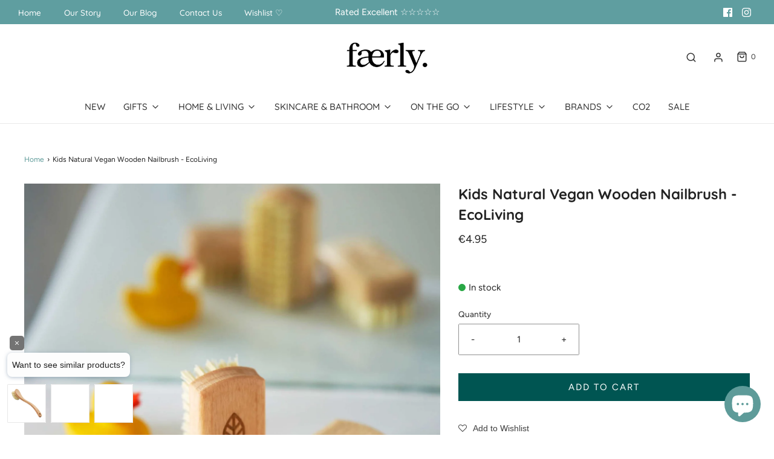

--- FILE ---
content_type: text/html; charset=utf-8
request_url: https://www.faerly.ie/products/kids-natural-vegan-wooden-nailbrush-ecoliving
body_size: 55097
content:















<!DOCTYPE html>
<!--[if lt IE 7 ]><html class="no-js ie ie6" lang="en"> <![endif]-->
<!--[if IE 7 ]><html class="no-js ie ie7" lang="en"> <![endif]-->
<!--[if IE 8 ]><html class="no-js ie ie8" lang="en"> <![endif]-->
<!--[if (gte IE 9)|!(IE)]><!-->
<html
	class="no-js"
	lang="en"
	data-headings-size="normal"
>
<!--<![endif]-->

<head>
<script>
    document.addEventListener('DOMContentLoaded', () => {
      var sbid = 'na9WDUsj6VzVbtfYTHOZ';
      var t = document.createElement("shopbox-app-v2"),
        s = document.createElement("script");
      t.setAttribute('cid', sbid); s.type = "text/javascript";
      s.async = !0; s.src = "https://widget.shopbox.ai/js/app.js";
      document.getElementsByTagName("body")[0].append(t);
      document.getElementsByTagName("head")[0].append(s);
    })
      </script>

<script async src="https://grid.shopbox.ai/sbgrid.min.js"></script>


  
	<meta charset="utf-8">

	<!--[if lt IE 9]>
		<script src="//html5shim.googlecode.com/svn/trunk/html5.js"></script>
	<![endif]--><title>
		Kids Natural Vegan Wooden Nailbrush - EcoLiving &ndash; Faerly
	</title>

	<link rel="preconnect" href="https://cdn.shopify.com" crossorigin>

	<script type="text/javascript">
		document.documentElement.className = document.documentElement.className.replace('no-js', 'js');
	</script>

	
	<meta name="description" content="A small nail brush with cute characters engraved is perfect for little hands. It is 100% biodegradable and compostable at the end of its life. This plastic free nail brush has plant based bristles so it will not shed micro-plastics into the environment.  100% vegan and sustainable materials. Handmade in Germany FSC® ce">
	

	
	<meta name="viewport" content="width=device-width, initial-scale=1" />
	

	<!-- /snippets/social-meta-tags.liquid -->


<meta property="og:site_name" content="Faerly">
<meta property="og:url" content="https://www.faerly.ie/products/kids-natural-vegan-wooden-nailbrush-ecoliving">
<meta property="og:title" content="Kids Natural Vegan Wooden Nailbrush - EcoLiving">
<meta property="og:type" content="product">
<meta property="og:description" content="A small nail brush with cute characters engraved is perfect for little hands. It is 100% biodegradable and compostable at the end of its life. This plastic free nail brush has plant based bristles so it will not shed micro-plastics into the environment.  100% vegan and sustainable materials. Handmade in Germany FSC® ce">

  <meta property="og:price:amount" content="4.95">
  <meta property="og:price:currency" content="EUR">

<meta property="og:image" content="http://www.faerly.ie/cdn/shop/files/nail-care-kids-natural-vegan-wooden-nailbrush-ecoliving-55041832649046_1200x1200.jpg?v=1716793515"><meta property="og:image" content="http://www.faerly.ie/cdn/shop/products/nail-care-kids-natural-vegan-wooden-nailbrush-ecoliving-37526512173290_1200x1200.jpg?v=1716793515"><meta property="og:image" content="http://www.faerly.ie/cdn/shop/products/nail-care-kids-natural-vegan-wooden-nailbrush-ecoliving-37526512206058_1200x1200.jpg?v=1716793515">
<meta property="og:image:alt" content="ecoLiving Nail Care Kids Natural Vegan Wooden Nailbrush - EcoLiving"><meta property="og:image:alt" content="ecoLiving Nail Care Kids Natural Vegan Wooden Nailbrush - EcoLiving"><meta property="og:image:alt" content="ecoLiving Nail Care Kids Natural Vegan Wooden Nailbrush - EcoLiving">
<meta property="og:image:secure_url" content="https://www.faerly.ie/cdn/shop/files/nail-care-kids-natural-vegan-wooden-nailbrush-ecoliving-55041832649046_1200x1200.jpg?v=1716793515"><meta property="og:image:secure_url" content="https://www.faerly.ie/cdn/shop/products/nail-care-kids-natural-vegan-wooden-nailbrush-ecoliving-37526512173290_1200x1200.jpg?v=1716793515"><meta property="og:image:secure_url" content="https://www.faerly.ie/cdn/shop/products/nail-care-kids-natural-vegan-wooden-nailbrush-ecoliving-37526512206058_1200x1200.jpg?v=1716793515">


<meta name="twitter:card" content="summary_large_image">
<meta name="twitter:title" content="Kids Natural Vegan Wooden Nailbrush - EcoLiving">
<meta name="twitter:description" content="A small nail brush with cute characters engraved is perfect for little hands. It is 100% biodegradable and compostable at the end of its life. This plastic free nail brush has plant based bristles so it will not shed micro-plastics into the environment.  100% vegan and sustainable materials. Handmade in Germany FSC® ce">


	<link rel="canonical" href="https://www.faerly.ie/products/kids-natural-vegan-wooden-nailbrush-ecoliving" />

	<!-- CSS -->
	<style>
/*============================================================================
  Typography
==============================================================================*/





@font-face {
  font-family: Quicksand;
  font-weight: 700;
  font-style: normal;
  font-display: swap;
  src: url("//www.faerly.ie/cdn/fonts/quicksand/quicksand_n7.d375fe11182475f82f7bb6306a0a0e4018995610.woff2") format("woff2"),
       url("//www.faerly.ie/cdn/fonts/quicksand/quicksand_n7.8ac2ae2fc4b90ef79aaa7aedb927d39f9f9aa3f4.woff") format("woff");
}

@font-face {
  font-family: Figtree;
  font-weight: 400;
  font-style: normal;
  font-display: swap;
  src: url("//www.faerly.ie/cdn/fonts/figtree/figtree_n4.3c0838aba1701047e60be6a99a1b0a40ce9b8419.woff2") format("woff2"),
       url("//www.faerly.ie/cdn/fonts/figtree/figtree_n4.c0575d1db21fc3821f17fd6617d3dee552312137.woff") format("woff");
}

@font-face {
  font-family: Quicksand;
  font-weight: 500;
  font-style: normal;
  font-display: swap;
  src: url("//www.faerly.ie/cdn/fonts/quicksand/quicksand_n5.8f86b119923a62b5ca76bc9a6fb25da7a7498802.woff2") format("woff2"),
       url("//www.faerly.ie/cdn/fonts/quicksand/quicksand_n5.c31882e058f76d723a7b6b725ac3ca095b5a2a70.woff") format("woff");
}


  @font-face {
  font-family: Figtree;
  font-weight: 700;
  font-style: normal;
  font-display: swap;
  src: url("//www.faerly.ie/cdn/fonts/figtree/figtree_n7.2fd9bfe01586148e644724096c9d75e8c7a90e55.woff2") format("woff2"),
       url("//www.faerly.ie/cdn/fonts/figtree/figtree_n7.ea05de92d862f9594794ab281c4c3a67501ef5fc.woff") format("woff");
}




  @font-face {
  font-family: Figtree;
  font-weight: 400;
  font-style: italic;
  font-display: swap;
  src: url("//www.faerly.ie/cdn/fonts/figtree/figtree_i4.89f7a4275c064845c304a4cf8a4a586060656db2.woff2") format("woff2"),
       url("//www.faerly.ie/cdn/fonts/figtree/figtree_i4.6f955aaaafc55a22ffc1f32ecf3756859a5ad3e2.woff") format("woff");
}




  @font-face {
  font-family: Figtree;
  font-weight: 700;
  font-style: italic;
  font-display: swap;
  src: url("//www.faerly.ie/cdn/fonts/figtree/figtree_i7.06add7096a6f2ab742e09ec7e498115904eda1fe.woff2") format("woff2"),
       url("//www.faerly.ie/cdn/fonts/figtree/figtree_i7.ee584b5fcaccdbb5518c0228158941f8df81b101.woff") format("woff");
}



/*============================================================================
  #General Variables
==============================================================================*/

:root {
  --page-background: #ffffff;

  --color-primary: #222222;
  --disabled-color-primary: rgba(34, 34, 34, 0.5);
  --color-primary-opacity-05: rgba(34, 34, 34, 0.05);
  --link-color: #5e9b99;
  --active-link-color: #222222;

  --button-background-color: #005552;
  --button-background-hover-color: #5f9ea0;
  --button-background-hover-color-lighten: #6fa8aa;
  --button-text-color: #ffffff;
  --button-border-color: rgba(255, 255, 255, 0.1);

  --sale-color: #5f9ea0;
  --sale-text-color: #ffffff;
  --sale-color-faint: rgba(95, 158, 160, 0.1);
  --sold-out-color: #e4e4e4;
  --sold-out-text-color: #656565;

  --header-background: #ffffff;
  --header-text: #333333;
  --header-text-opacity-80: rgba(51, 51, 51, 0.8);
  --header-border-color: rgba(51, 51, 51, 0.1);
  --header-border-color-dark: rgba(51, 51, 51, 0.15);
  --header-hover-background-color: rgba(51, 51, 51, 0.1);
  --header-overlay-text: #ffffff;

  --sticky-header-background: #fff;
  --sticky-header-text: #333333;
  --sticky-header-border: rgba(51, 51, 51, 0.1);

  --mobile-menu-text: #ffffff;
  --mobile-menu-background: #005552;
  --mobile-menu-border-color: rgba(255, 255, 255, 0.5);

  --footer-background: #005552;
  --footer-text: #fff;
  --footer-hover-background-color: rgba(255, 255, 255, 0.1);


  --pop-up-text: #333333;
  --pop-up-background: #ffffff;

  --secondary-color: rgba(0, 0, 0, 1) !default;
  --select-padding: 5px;
  --select-radius: 2px !default;

  --border-color: rgba(34, 34, 34, 0.5);
  --border-search: rgba(51, 51, 51, 0.1);
  --border-color-subtle: rgba(34, 34, 34, 0.1);
  --border-color-subtle-darken: #151515;

  --color-scheme-light-background: #eeeeee;
  --color-scheme-light-background-hover: rgba(238, 238, 238, 0.1);
  --color-scheme-light-text: #585858;
  --color-scheme-light-text-hover: rgba(88, 88, 88, 0.7);
  --color-scheme-light-input-hover: rgba(88, 88, 88, 0.1);
  --color-scheme-light-link: #5f9ea0;
  --color-scheme-light-link-active: #575757;

  --color-scheme-accent-background: #767676;
  --color-scheme-accent-background-hover: rgba(118, 118, 118, 0.1);
  --color-scheme-accent-text: #ffffff;
  --color-scheme-accent-text-hover: rgba(255, 255, 255, 0.7);
  --color-scheme-accent-input-hover: rgba(255, 255, 255, 0.1);
  --color-scheme-accent-link: #fff;
  --color-scheme-accent-link-active: #ffffff;

  --color-scheme-dark-background: #005552;
  --color-scheme-dark-background-hover: rgba(0, 85, 82, 0.1);
  --color-scheme-dark-text: #eeeeee;
  --color-scheme-dark-text-hover: rgba(238, 238, 238, 0.7);
  --color-scheme-dark-input-hover: rgba(238, 238, 238, 0.1);
  --color-scheme-dark-link: #f3f3f3;
  --color-scheme-dark-link-active: #f3f3f3;

  --header-font-stack: Quicksand, sans-serif;
  --header-font-weight: 700;
  --header-font-style: normal;
  --header-font-transform: none;

  
  --header-letter-spacing: normal;
  

  --body-font-stack: Figtree, sans-serif;
  --body-font-weight: 400;
  --body-font-style: normal;
  --body-font-size-int: 15;
  --body-font-size: 15px;

  
    --body-small-font-size-int: 12;
    --body-small-font-size: 12px;
  

  --subheading-font-stack: Quicksand, sans-serif;
  --subheading-font-weight: 500;
  --subheading-font-style: normal;
  --subheading-font-transform: none;
  --subheading-case: none;

  
  --heading-base: 34;
  --subheading-base: 14;
  --subheading-2-font-size: 16px;
  --subheading-2-line-height: 20px;
  --product-titles: 24;
  --subpage-header: 24;
  --subpage-header-px: 24px;
  --subpage-header-line-height: 34px;
  --heading-font-size: 34px;
  --heading-line-height: 44px;
  --subheading-font-size: 14px;
  --subheading-line-height: 18px;
  

  --color-image-overlay: #585858;
  --color-image-overlay-text: #ffffff;
  --image-overlay-opacity: calc(55 / 100);

  --flexslider-icon-eot: //www.faerly.ie/cdn/shop/t/31/assets/flexslider-icon.eot?v=70838442330258149421690893856;
  --flexslider-icon-eot-ie: //www.faerly.ie/cdn/shop/t/31/assets/flexslider-icon.eot%23iefix?v=40954;
  --flexslider-icon-woff: //www.faerly.ie/cdn/shop/t/31/assets/flexslider-icon.eot?v=70838442330258149421690893856;
  --flexslider-icon-ttf: //www.faerly.ie/cdn/shop/t/31/assets/flexslider-icon.eot?v=70838442330258149421690893856;
  --flexslider-icon-svg: //www.faerly.ie/cdn/shop/t/31/assets/flexslider-icon.eot?v=70838442330258149421690893856;

  --delete-button-png: //www.faerly.ie/cdn/shop/t/31/assets/delete.png?v=40954;
  --loader-svg: //www.faerly.ie/cdn/shop/t/31/assets/loader.svg?v=119822953187440061741690893856;

  
  --mobile-menu-link-transform: none;
  --mobile-menu-link-letter-spacing: 0;
  

  
  --buttons-transform: uppercase;
  --buttons-letter-spacing: 2px;
  

  
    --button-font-family: var(--body-font-stack);
    --button-font-weight: var(--body-font-weight);
    --button-font-style: var(--body-font-style);
    --button-font-size: var(--body-font-size);
  

  
    --button-font-size-int: calc(var(--body-font-size-int) - 2);
  

  
    --subheading-letter-spacing: normal;
  

  
    --nav-font-family: var(--subheading-font-stack);
    --nav-font-weight: var(--subheading-font-weight);
    --nav-font-style: var(--subheading-font-style);
  

  
    --nav-text-transform: none;
    --nav-letter-spacing: 0;
  

  
    --nav-font-size-int: var(--body-font-size-int);
  

  --page-width: 1200px;
  --page-width-with-padding: 1230px;
  --narrow-width-with-padding: 730px;
  --column-gap-width: 30px;
  --column-gap-width-half: 15.0px;

  --password-text-color: #000000;
  --password-error-background: #feebeb;
  --password-error-text: #7e1412;
  --password-login-background: #111111;
  --password-login-text: #b8b8b8;
  --password-btn-text: #ffffff;
  --password-btn-background: #000000;
  --password-btn-background-success: #4caf50;
  --success-color: #28a745;
  --error-color: #DC3545;
  --warning-color: #EB9247;

  /* Shop Pay Installments variables */
  --color-body: #ffffff;
  --color-bg: #ffffff;
}
</style>


	
	<link rel="preload" href="//www.faerly.ie/cdn/shop/t/31/assets/theme-product.min.css?v=5306888070907968101690893856" as="style">
	<link href="//www.faerly.ie/cdn/shop/t/31/assets/theme-product.min.css?v=5306888070907968101690893856" rel="stylesheet" type="text/css" media="all" />
	

	<link href="//www.faerly.ie/cdn/shop/t/31/assets/custom.css?v=13564686105431786821690991189" rel="stylesheet" type="text/css" media="all" />

	

	

	
	<link rel="shortcut icon" href="//www.faerly.ie/cdn/shop/files/Faerly_Favicon_Green_8e8d7034-74ac-4375-a579-a6f2e44ab48f_32x32.png?v=1738625367" type="image/png">
	

	<link rel="sitemap" type="application/xml" title="Sitemap" href="/sitemap.xml" />

	
  <script>window.performance && window.performance.mark && window.performance.mark('shopify.content_for_header.start');</script><meta name="google-site-verification" content="QtliZPTtUSKiNiInAs1WzzMqn8qwcT_Ige8YD1dvp0k">
<meta id="shopify-digital-wallet" name="shopify-digital-wallet" content="/44375605409/digital_wallets/dialog">
<meta name="shopify-checkout-api-token" content="8c7787ce131107b9e7c3336bb0c364d6">
<link rel="alternate" type="application/json+oembed" href="https://www.faerly.ie/products/kids-natural-vegan-wooden-nailbrush-ecoliving.oembed">
<script async="async" src="/checkouts/internal/preloads.js?locale=en-IE"></script>
<link rel="preconnect" href="https://shop.app" crossorigin="anonymous">
<script async="async" src="https://shop.app/checkouts/internal/preloads.js?locale=en-IE&shop_id=44375605409" crossorigin="anonymous"></script>
<script id="apple-pay-shop-capabilities" type="application/json">{"shopId":44375605409,"countryCode":"IE","currencyCode":"EUR","merchantCapabilities":["supports3DS"],"merchantId":"gid:\/\/shopify\/Shop\/44375605409","merchantName":"Faerly","requiredBillingContactFields":["postalAddress","email","phone"],"requiredShippingContactFields":["postalAddress","email","phone"],"shippingType":"shipping","supportedNetworks":["visa","maestro","masterCard","amex"],"total":{"type":"pending","label":"Faerly","amount":"1.00"},"shopifyPaymentsEnabled":true,"supportsSubscriptions":true}</script>
<script id="shopify-features" type="application/json">{"accessToken":"8c7787ce131107b9e7c3336bb0c364d6","betas":["rich-media-storefront-analytics"],"domain":"www.faerly.ie","predictiveSearch":true,"shopId":44375605409,"locale":"en"}</script>
<script>var Shopify = Shopify || {};
Shopify.shop = "simply-good-fair.myshopify.com";
Shopify.locale = "en";
Shopify.currency = {"active":"EUR","rate":"1.0"};
Shopify.country = "IE";
Shopify.theme = {"name":"Envy v32.0.0 21.07 | Eight 01\/08","id":151502750038,"schema_name":"Envy","schema_version":"32.0.0","theme_store_id":411,"role":"main"};
Shopify.theme.handle = "null";
Shopify.theme.style = {"id":null,"handle":null};
Shopify.cdnHost = "www.faerly.ie/cdn";
Shopify.routes = Shopify.routes || {};
Shopify.routes.root = "/";</script>
<script type="module">!function(o){(o.Shopify=o.Shopify||{}).modules=!0}(window);</script>
<script>!function(o){function n(){var o=[];function n(){o.push(Array.prototype.slice.apply(arguments))}return n.q=o,n}var t=o.Shopify=o.Shopify||{};t.loadFeatures=n(),t.autoloadFeatures=n()}(window);</script>
<script>
  window.ShopifyPay = window.ShopifyPay || {};
  window.ShopifyPay.apiHost = "shop.app\/pay";
  window.ShopifyPay.redirectState = null;
</script>
<script id="shop-js-analytics" type="application/json">{"pageType":"product"}</script>
<script defer="defer" async type="module" src="//www.faerly.ie/cdn/shopifycloud/shop-js/modules/v2/client.init-shop-cart-sync_BT-GjEfc.en.esm.js"></script>
<script defer="defer" async type="module" src="//www.faerly.ie/cdn/shopifycloud/shop-js/modules/v2/chunk.common_D58fp_Oc.esm.js"></script>
<script defer="defer" async type="module" src="//www.faerly.ie/cdn/shopifycloud/shop-js/modules/v2/chunk.modal_xMitdFEc.esm.js"></script>
<script type="module">
  await import("//www.faerly.ie/cdn/shopifycloud/shop-js/modules/v2/client.init-shop-cart-sync_BT-GjEfc.en.esm.js");
await import("//www.faerly.ie/cdn/shopifycloud/shop-js/modules/v2/chunk.common_D58fp_Oc.esm.js");
await import("//www.faerly.ie/cdn/shopifycloud/shop-js/modules/v2/chunk.modal_xMitdFEc.esm.js");

  window.Shopify.SignInWithShop?.initShopCartSync?.({"fedCMEnabled":true,"windoidEnabled":true});

</script>
<script>
  window.Shopify = window.Shopify || {};
  if (!window.Shopify.featureAssets) window.Shopify.featureAssets = {};
  window.Shopify.featureAssets['shop-js'] = {"shop-cart-sync":["modules/v2/client.shop-cart-sync_DZOKe7Ll.en.esm.js","modules/v2/chunk.common_D58fp_Oc.esm.js","modules/v2/chunk.modal_xMitdFEc.esm.js"],"init-fed-cm":["modules/v2/client.init-fed-cm_B6oLuCjv.en.esm.js","modules/v2/chunk.common_D58fp_Oc.esm.js","modules/v2/chunk.modal_xMitdFEc.esm.js"],"shop-cash-offers":["modules/v2/client.shop-cash-offers_D2sdYoxE.en.esm.js","modules/v2/chunk.common_D58fp_Oc.esm.js","modules/v2/chunk.modal_xMitdFEc.esm.js"],"shop-login-button":["modules/v2/client.shop-login-button_QeVjl5Y3.en.esm.js","modules/v2/chunk.common_D58fp_Oc.esm.js","modules/v2/chunk.modal_xMitdFEc.esm.js"],"pay-button":["modules/v2/client.pay-button_DXTOsIq6.en.esm.js","modules/v2/chunk.common_D58fp_Oc.esm.js","modules/v2/chunk.modal_xMitdFEc.esm.js"],"shop-button":["modules/v2/client.shop-button_DQZHx9pm.en.esm.js","modules/v2/chunk.common_D58fp_Oc.esm.js","modules/v2/chunk.modal_xMitdFEc.esm.js"],"avatar":["modules/v2/client.avatar_BTnouDA3.en.esm.js"],"init-windoid":["modules/v2/client.init-windoid_CR1B-cfM.en.esm.js","modules/v2/chunk.common_D58fp_Oc.esm.js","modules/v2/chunk.modal_xMitdFEc.esm.js"],"init-shop-for-new-customer-accounts":["modules/v2/client.init-shop-for-new-customer-accounts_C_vY_xzh.en.esm.js","modules/v2/client.shop-login-button_QeVjl5Y3.en.esm.js","modules/v2/chunk.common_D58fp_Oc.esm.js","modules/v2/chunk.modal_xMitdFEc.esm.js"],"init-shop-email-lookup-coordinator":["modules/v2/client.init-shop-email-lookup-coordinator_BI7n9ZSv.en.esm.js","modules/v2/chunk.common_D58fp_Oc.esm.js","modules/v2/chunk.modal_xMitdFEc.esm.js"],"init-shop-cart-sync":["modules/v2/client.init-shop-cart-sync_BT-GjEfc.en.esm.js","modules/v2/chunk.common_D58fp_Oc.esm.js","modules/v2/chunk.modal_xMitdFEc.esm.js"],"shop-toast-manager":["modules/v2/client.shop-toast-manager_DiYdP3xc.en.esm.js","modules/v2/chunk.common_D58fp_Oc.esm.js","modules/v2/chunk.modal_xMitdFEc.esm.js"],"init-customer-accounts":["modules/v2/client.init-customer-accounts_D9ZNqS-Q.en.esm.js","modules/v2/client.shop-login-button_QeVjl5Y3.en.esm.js","modules/v2/chunk.common_D58fp_Oc.esm.js","modules/v2/chunk.modal_xMitdFEc.esm.js"],"init-customer-accounts-sign-up":["modules/v2/client.init-customer-accounts-sign-up_iGw4briv.en.esm.js","modules/v2/client.shop-login-button_QeVjl5Y3.en.esm.js","modules/v2/chunk.common_D58fp_Oc.esm.js","modules/v2/chunk.modal_xMitdFEc.esm.js"],"shop-follow-button":["modules/v2/client.shop-follow-button_CqMgW2wH.en.esm.js","modules/v2/chunk.common_D58fp_Oc.esm.js","modules/v2/chunk.modal_xMitdFEc.esm.js"],"checkout-modal":["modules/v2/client.checkout-modal_xHeaAweL.en.esm.js","modules/v2/chunk.common_D58fp_Oc.esm.js","modules/v2/chunk.modal_xMitdFEc.esm.js"],"shop-login":["modules/v2/client.shop-login_D91U-Q7h.en.esm.js","modules/v2/chunk.common_D58fp_Oc.esm.js","modules/v2/chunk.modal_xMitdFEc.esm.js"],"lead-capture":["modules/v2/client.lead-capture_BJmE1dJe.en.esm.js","modules/v2/chunk.common_D58fp_Oc.esm.js","modules/v2/chunk.modal_xMitdFEc.esm.js"],"payment-terms":["modules/v2/client.payment-terms_Ci9AEqFq.en.esm.js","modules/v2/chunk.common_D58fp_Oc.esm.js","modules/v2/chunk.modal_xMitdFEc.esm.js"]};
</script>
<script>(function() {
  var isLoaded = false;
  function asyncLoad() {
    if (isLoaded) return;
    isLoaded = true;
    var urls = ["https:\/\/assets.smartwishlist.webmarked.net\/static\/v6\/smartwishlist.js?shop=simply-good-fair.myshopify.com","https:\/\/na.shgcdn3.com\/pixel-collector.js?shop=simply-good-fair.myshopify.com"];
    for (var i = 0; i < urls.length; i++) {
      var s = document.createElement('script');
      s.type = 'text/javascript';
      s.async = true;
      s.src = urls[i];
      var x = document.getElementsByTagName('script')[0];
      x.parentNode.insertBefore(s, x);
    }
  };
  if(window.attachEvent) {
    window.attachEvent('onload', asyncLoad);
  } else {
    window.addEventListener('load', asyncLoad, false);
  }
})();</script>
<script id="__st">var __st={"a":44375605409,"offset":0,"reqid":"67f98b48-4f68-4d57-b028-660768e4557c-1769085453","pageurl":"www.faerly.ie\/products\/kids-natural-vegan-wooden-nailbrush-ecoliving","u":"e252d72a7631","p":"product","rtyp":"product","rid":7809444348138};</script>
<script>window.ShopifyPaypalV4VisibilityTracking = true;</script>
<script id="captcha-bootstrap">!function(){'use strict';const t='contact',e='account',n='new_comment',o=[[t,t],['blogs',n],['comments',n],[t,'customer']],c=[[e,'customer_login'],[e,'guest_login'],[e,'recover_customer_password'],[e,'create_customer']],r=t=>t.map((([t,e])=>`form[action*='/${t}']:not([data-nocaptcha='true']) input[name='form_type'][value='${e}']`)).join(','),a=t=>()=>t?[...document.querySelectorAll(t)].map((t=>t.form)):[];function s(){const t=[...o],e=r(t);return a(e)}const i='password',u='form_key',d=['recaptcha-v3-token','g-recaptcha-response','h-captcha-response',i],f=()=>{try{return window.sessionStorage}catch{return}},m='__shopify_v',_=t=>t.elements[u];function p(t,e,n=!1){try{const o=window.sessionStorage,c=JSON.parse(o.getItem(e)),{data:r}=function(t){const{data:e,action:n}=t;return t[m]||n?{data:e,action:n}:{data:t,action:n}}(c);for(const[e,n]of Object.entries(r))t.elements[e]&&(t.elements[e].value=n);n&&o.removeItem(e)}catch(o){console.error('form repopulation failed',{error:o})}}const l='form_type',E='cptcha';function T(t){t.dataset[E]=!0}const w=window,h=w.document,L='Shopify',v='ce_forms',y='captcha';let A=!1;((t,e)=>{const n=(g='f06e6c50-85a8-45c8-87d0-21a2b65856fe',I='https://cdn.shopify.com/shopifycloud/storefront-forms-hcaptcha/ce_storefront_forms_captcha_hcaptcha.v1.5.2.iife.js',D={infoText:'Protected by hCaptcha',privacyText:'Privacy',termsText:'Terms'},(t,e,n)=>{const o=w[L][v],c=o.bindForm;if(c)return c(t,g,e,D).then(n);var r;o.q.push([[t,g,e,D],n]),r=I,A||(h.body.append(Object.assign(h.createElement('script'),{id:'captcha-provider',async:!0,src:r})),A=!0)});var g,I,D;w[L]=w[L]||{},w[L][v]=w[L][v]||{},w[L][v].q=[],w[L][y]=w[L][y]||{},w[L][y].protect=function(t,e){n(t,void 0,e),T(t)},Object.freeze(w[L][y]),function(t,e,n,w,h,L){const[v,y,A,g]=function(t,e,n){const i=e?o:[],u=t?c:[],d=[...i,...u],f=r(d),m=r(i),_=r(d.filter((([t,e])=>n.includes(e))));return[a(f),a(m),a(_),s()]}(w,h,L),I=t=>{const e=t.target;return e instanceof HTMLFormElement?e:e&&e.form},D=t=>v().includes(t);t.addEventListener('submit',(t=>{const e=I(t);if(!e)return;const n=D(e)&&!e.dataset.hcaptchaBound&&!e.dataset.recaptchaBound,o=_(e),c=g().includes(e)&&(!o||!o.value);(n||c)&&t.preventDefault(),c&&!n&&(function(t){try{if(!f())return;!function(t){const e=f();if(!e)return;const n=_(t);if(!n)return;const o=n.value;o&&e.removeItem(o)}(t);const e=Array.from(Array(32),(()=>Math.random().toString(36)[2])).join('');!function(t,e){_(t)||t.append(Object.assign(document.createElement('input'),{type:'hidden',name:u})),t.elements[u].value=e}(t,e),function(t,e){const n=f();if(!n)return;const o=[...t.querySelectorAll(`input[type='${i}']`)].map((({name:t})=>t)),c=[...d,...o],r={};for(const[a,s]of new FormData(t).entries())c.includes(a)||(r[a]=s);n.setItem(e,JSON.stringify({[m]:1,action:t.action,data:r}))}(t,e)}catch(e){console.error('failed to persist form',e)}}(e),e.submit())}));const S=(t,e)=>{t&&!t.dataset[E]&&(n(t,e.some((e=>e===t))),T(t))};for(const o of['focusin','change'])t.addEventListener(o,(t=>{const e=I(t);D(e)&&S(e,y())}));const B=e.get('form_key'),M=e.get(l),P=B&&M;t.addEventListener('DOMContentLoaded',(()=>{const t=y();if(P)for(const e of t)e.elements[l].value===M&&p(e,B);[...new Set([...A(),...v().filter((t=>'true'===t.dataset.shopifyCaptcha))])].forEach((e=>S(e,t)))}))}(h,new URLSearchParams(w.location.search),n,t,e,['guest_login'])})(!0,!0)}();</script>
<script integrity="sha256-4kQ18oKyAcykRKYeNunJcIwy7WH5gtpwJnB7kiuLZ1E=" data-source-attribution="shopify.loadfeatures" defer="defer" src="//www.faerly.ie/cdn/shopifycloud/storefront/assets/storefront/load_feature-a0a9edcb.js" crossorigin="anonymous"></script>
<script crossorigin="anonymous" defer="defer" src="//www.faerly.ie/cdn/shopifycloud/storefront/assets/shopify_pay/storefront-65b4c6d7.js?v=20250812"></script>
<script data-source-attribution="shopify.dynamic_checkout.dynamic.init">var Shopify=Shopify||{};Shopify.PaymentButton=Shopify.PaymentButton||{isStorefrontPortableWallets:!0,init:function(){window.Shopify.PaymentButton.init=function(){};var t=document.createElement("script");t.src="https://www.faerly.ie/cdn/shopifycloud/portable-wallets/latest/portable-wallets.en.js",t.type="module",document.head.appendChild(t)}};
</script>
<script data-source-attribution="shopify.dynamic_checkout.buyer_consent">
  function portableWalletsHideBuyerConsent(e){var t=document.getElementById("shopify-buyer-consent"),n=document.getElementById("shopify-subscription-policy-button");t&&n&&(t.classList.add("hidden"),t.setAttribute("aria-hidden","true"),n.removeEventListener("click",e))}function portableWalletsShowBuyerConsent(e){var t=document.getElementById("shopify-buyer-consent"),n=document.getElementById("shopify-subscription-policy-button");t&&n&&(t.classList.remove("hidden"),t.removeAttribute("aria-hidden"),n.addEventListener("click",e))}window.Shopify?.PaymentButton&&(window.Shopify.PaymentButton.hideBuyerConsent=portableWalletsHideBuyerConsent,window.Shopify.PaymentButton.showBuyerConsent=portableWalletsShowBuyerConsent);
</script>
<script data-source-attribution="shopify.dynamic_checkout.cart.bootstrap">document.addEventListener("DOMContentLoaded",(function(){function t(){return document.querySelector("shopify-accelerated-checkout-cart, shopify-accelerated-checkout")}if(t())Shopify.PaymentButton.init();else{new MutationObserver((function(e,n){t()&&(Shopify.PaymentButton.init(),n.disconnect())})).observe(document.body,{childList:!0,subtree:!0})}}));
</script>
<script id='scb4127' type='text/javascript' async='' src='https://www.faerly.ie/cdn/shopifycloud/privacy-banner/storefront-banner.js'></script><link id="shopify-accelerated-checkout-styles" rel="stylesheet" media="screen" href="https://www.faerly.ie/cdn/shopifycloud/portable-wallets/latest/accelerated-checkout-backwards-compat.css" crossorigin="anonymous">
<style id="shopify-accelerated-checkout-cart">
        #shopify-buyer-consent {
  margin-top: 1em;
  display: inline-block;
  width: 100%;
}

#shopify-buyer-consent.hidden {
  display: none;
}

#shopify-subscription-policy-button {
  background: none;
  border: none;
  padding: 0;
  text-decoration: underline;
  font-size: inherit;
  cursor: pointer;
}

#shopify-subscription-policy-button::before {
  box-shadow: none;
}

      </style>

<script>window.performance && window.performance.mark && window.performance.mark('shopify.content_for_header.end');</script>
  





  <script type="text/javascript">
    
      window.__shgMoneyFormat = window.__shgMoneyFormat || {"CAD":{"currency":"CAD","currency_symbol":"$","currency_symbol_location":"left","decimal_places":2,"decimal_separator":".","thousands_separator":","},"CZK":{"currency":"CZK","currency_symbol":"Kč","currency_symbol_location":"left","decimal_places":2,"decimal_separator":".","thousands_separator":","},"DKK":{"currency":"DKK","currency_symbol":"kr.","currency_symbol_location":"left","decimal_places":2,"decimal_separator":".","thousands_separator":","},"EUR":{"currency":"EUR","currency_symbol":"€","currency_symbol_location":"left","decimal_places":2,"decimal_separator":".","thousands_separator":","},"GBP":{"currency":"GBP","currency_symbol":"£","currency_symbol_location":"left","decimal_places":2,"decimal_separator":".","thousands_separator":","},"HUF":{"currency":"HUF","currency_symbol":"Ft","currency_symbol_location":"left","decimal_places":2,"decimal_separator":".","thousands_separator":","},"PLN":{"currency":"PLN","currency_symbol":"zł","currency_symbol_location":"left","decimal_places":2,"decimal_separator":".","thousands_separator":","},"SEK":{"currency":"SEK","currency_symbol":"kr","currency_symbol_location":"left","decimal_places":2,"decimal_separator":".","thousands_separator":","},"USD":{"currency":"USD","currency_symbol":"$","currency_symbol_location":"left","decimal_places":2,"decimal_separator":".","thousands_separator":","}};
    
    window.__shgCurrentCurrencyCode = window.__shgCurrentCurrencyCode || {
      currency: "EUR",
      currency_symbol: "€",
      decimal_separator: ".",
      thousands_separator: ",",
      decimal_places: 2,
      currency_symbol_location: "left"
    };
  </script>




	<script type="text/javascript">
		window.wetheme = {
			name: 'Envy',
			webcomponentRegistry: {
                registry: {},
				checkScriptLoaded: function(key) {
					return window.wetheme.webcomponentRegistry.registry[key] ? true : false
				},
                register: function(registration) {
                    if(!window.wetheme.webcomponentRegistry.checkScriptLoaded(registration.key)) {
                      window.wetheme.webcomponentRegistry.registry[registration.key] = registration
                    }
                }
            }
        };
	</script>

	

	

  

<script type="text/javascript">
  
    window.SHG_CUSTOMER = null;
  
</script>







  <style>
  .aph_bar_bar{
    z-index:0 !important;
  }
</style>
<!--<script async type="text/javascript">
  var retry = 120;
  var waitForBar = function(callback) {
    if (retry > 0) {
    if (typeof $ != "undefined") {
    if ($(".aph_bar_bar").length > 0 && $(".aph_bar_bar").height() > 0) {
    
     callback(); 
    }
    else {
      retry = retry - 1;
      setTimeout(function() {
        waitForBar(callback);
      },100);
    }
  }
  else {
    retry = retry - 1;
    setTimeout(function() {
      waitForBar(callback);
    },100);

  }
      
    
    }
    
  };
  
  

  
  waitForBar(function() {
    var top=0;
    var isFixed = false;
    $(".aph_bar_bar").each(function(i) {
      if ($(".hidBarPosition").eq(i).val() == "top") {
   
        top = top + $(".aph_bar_bar").eq(i).innerHeight();
    
    if ($(".aph_bar_bar").eq(i).css("position") == "fixed") {
      isFixed = true;
     
    }
      
        
      }
     
    });
    
  });
  
  
  
  
  
  
  
  
  
</script>-->
<!-- BEGIN app block: shopify://apps/klaviyo-email-marketing-sms/blocks/klaviyo-onsite-embed/2632fe16-c075-4321-a88b-50b567f42507 -->












  <script async src="https://static.klaviyo.com/onsite/js/U7dEZi/klaviyo.js?company_id=U7dEZi"></script>
  <script>!function(){if(!window.klaviyo){window._klOnsite=window._klOnsite||[];try{window.klaviyo=new Proxy({},{get:function(n,i){return"push"===i?function(){var n;(n=window._klOnsite).push.apply(n,arguments)}:function(){for(var n=arguments.length,o=new Array(n),w=0;w<n;w++)o[w]=arguments[w];var t="function"==typeof o[o.length-1]?o.pop():void 0,e=new Promise((function(n){window._klOnsite.push([i].concat(o,[function(i){t&&t(i),n(i)}]))}));return e}}})}catch(n){window.klaviyo=window.klaviyo||[],window.klaviyo.push=function(){var n;(n=window._klOnsite).push.apply(n,arguments)}}}}();</script>

  
    <script id="viewed_product">
      if (item == null) {
        var _learnq = _learnq || [];

        var MetafieldReviews = null
        var MetafieldYotpoRating = null
        var MetafieldYotpoCount = null
        var MetafieldLooxRating = null
        var MetafieldLooxCount = null
        var okendoProduct = null
        var okendoProductReviewCount = null
        var okendoProductReviewAverageValue = null
        try {
          // The following fields are used for Customer Hub recently viewed in order to add reviews.
          // This information is not part of __kla_viewed. Instead, it is part of __kla_viewed_reviewed_items
          MetafieldReviews = {};
          MetafieldYotpoRating = null
          MetafieldYotpoCount = null
          MetafieldLooxRating = null
          MetafieldLooxCount = null

          okendoProduct = null
          // If the okendo metafield is not legacy, it will error, which then requires the new json formatted data
          if (okendoProduct && 'error' in okendoProduct) {
            okendoProduct = null
          }
          okendoProductReviewCount = okendoProduct ? okendoProduct.reviewCount : null
          okendoProductReviewAverageValue = okendoProduct ? okendoProduct.reviewAverageValue : null
        } catch (error) {
          console.error('Error in Klaviyo onsite reviews tracking:', error);
        }

        var item = {
          Name: "Kids Natural Vegan Wooden Nailbrush - EcoLiving",
          ProductID: 7809444348138,
          Categories: ["3rd Birthday Sale 10% OFF","5th Birthday Sale - 10% OFF","Birthday 10 Of","Birthday 2 - 15","Bodycare","Children's Skincare","Christmas Gifts for Kids","EARTHDAY","EcoLiving","Flash Sale","FULL PRICE","Green Friday","Green Friday 2023 10% OFF","Green Friday 2024 - 10% OFF","Green Friday 2025 - 10% OFF","Hands \u0026 Feet","June Bank Holiday","Leap Day 2024","Mnásome 2025","Sitewide","Skincare \u0026 Bathroom","Stocking Fillers","Thank You from the Global Manufacturing Organisation","Women-Led Brands"],
          ImageURL: "https://www.faerly.ie/cdn/shop/files/nail-care-kids-natural-vegan-wooden-nailbrush-ecoliving-55041832649046_grande.jpg?v=1716793515",
          URL: "https://www.faerly.ie/products/kids-natural-vegan-wooden-nailbrush-ecoliving",
          Brand: "EcoLiving",
          Price: "€4.95",
          Value: "4.95",
          CompareAtPrice: "€0.00"
        };
        _learnq.push(['track', 'Viewed Product', item]);
        _learnq.push(['trackViewedItem', {
          Title: item.Name,
          ItemId: item.ProductID,
          Categories: item.Categories,
          ImageUrl: item.ImageURL,
          Url: item.URL,
          Metadata: {
            Brand: item.Brand,
            Price: item.Price,
            Value: item.Value,
            CompareAtPrice: item.CompareAtPrice
          },
          metafields:{
            reviews: MetafieldReviews,
            yotpo:{
              rating: MetafieldYotpoRating,
              count: MetafieldYotpoCount,
            },
            loox:{
              rating: MetafieldLooxRating,
              count: MetafieldLooxCount,
            },
            okendo: {
              rating: okendoProductReviewAverageValue,
              count: okendoProductReviewCount,
            }
          }
        }]);
      }
    </script>
  




  <script>
    window.klaviyoReviewsProductDesignMode = false
  </script>







<!-- END app block --><!-- BEGIN app block: shopify://apps/crisp-live-chat-chatbot/blocks/app-embed/5c3cfd5f-01d4-496a-891b-f98ecf27ff08 --><script>
  if ("92788e47-842f-4c69-90e4-bb7d9c645b31") {
    let _locale = "";

    window.CRISP_READY_TRIGGER = function () {
      window.CRISP_SESSION_ID = $crisp.get("session:identifier");
      postCart();
      postCustomerID();

      // Set session segment (only after first message is sent)
      $crisp.push(["on", "message:sent", () => {
        $crisp.push(["set", "session:segments", [["shopify"]]]);
        $crisp.push(["off", "message:sent"]);
      }])
    };

    if (window?.Weglot?.getCurrentLang && typeof(typeof(Weglot?.getCurrentLang) === "function")) {
      _locale = Weglot?.getCurrentLang();
    } else if (Shopify?.locale) {
      _locale = Shopify.locale;
    }

    if (_locale) {
      CRISP_RUNTIME_CONFIG = {
        locale : _locale
      };
    }

    window.$crisp=[];
    window.CRISP_WEBSITE_ID="92788e47-842f-4c69-90e4-bb7d9c645b31";
    (function(){d=document;s=d.createElement("script");
      s.src="https://client.crisp.chat/l.js";
      s.async=1;
      d.getElementsByTagName("head")[0].appendChild(s);
    })();
  }
</script>

<!-- END app block --><!-- BEGIN app block: shopify://apps/hulk-form-builder/blocks/app-embed/b6b8dd14-356b-4725-a4ed-77232212b3c3 --><!-- BEGIN app snippet: hulkapps-formbuilder-theme-ext --><script type="text/javascript">
  
  if (typeof window.formbuilder_customer != "object") {
        window.formbuilder_customer = {}
  }

  window.hulkFormBuilder = {
    form_data: {},
    shop_data: {"shop_iKvNiBcnedEmYTz1jzq6vQ":{"shop_uuid":"iKvNiBcnedEmYTz1jzq6vQ","shop_timezone":"Europe\/Dublin","shop_id":71467,"shop_is_after_submit_enabled":true,"shop_shopify_plan":"Advanced","shop_shopify_domain":"simply-good-fair.myshopify.com","shop_created_at":"2022-09-22T02:13:34.727-05:00","is_skip_metafield":false,"shop_deleted":false,"shop_disabled":false}},
    settings_data: {"shop_settings":{"shop_customise_msgs":[],"default_customise_msgs":{"is_required":"is required","thank_you":"Thank you! The form was submitted successfully.","processing":"Processing...","valid_data":"Please provide valid data","valid_email":"Provide valid email format","valid_tags":"HTML Tags are not allowed","valid_phone":"Provide valid phone number","valid_captcha":"Please provide valid captcha response","valid_url":"Provide valid URL","only_number_alloud":"Provide valid number in","number_less":"must be less than","number_more":"must be more than","image_must_less":"Image must be less than 20MB","image_number":"Images allowed","image_extension":"Invalid extension! Please provide image file","error_image_upload":"Error in image upload. Please try again.","error_file_upload":"Error in file upload. Please try again.","your_response":"Your response","error_form_submit":"Error occur.Please try again after sometime.","email_submitted":"Form with this email is already submitted","invalid_email_by_zerobounce":"The email address you entered appears to be invalid. Please check it and try again.","download_file":"Download file","card_details_invalid":"Your card details are invalid","card_details":"Card details","please_enter_card_details":"Please enter card details","card_number":"Card number","exp_mm":"Exp MM","exp_yy":"Exp YY","crd_cvc":"CVV","payment_value":"Payment amount","please_enter_payment_amount":"Please enter payment amount","address1":"Address line 1","address2":"Address line 2","city":"City","province":"Province","zipcode":"Zip code","country":"Country","blocked_domain":"This form does not accept addresses from","file_must_less":"File must be less than 20MB","file_extension":"Invalid extension! Please provide file","only_file_number_alloud":"files allowed","previous":"Previous","next":"Next","must_have_a_input":"Please enter at least one field.","please_enter_required_data":"Please enter required data","atleast_one_special_char":"Include at least one special character","atleast_one_lowercase_char":"Include at least one lowercase character","atleast_one_uppercase_char":"Include at least one uppercase character","atleast_one_number":"Include at least one number","must_have_8_chars":"Must have 8 characters long","be_between_8_and_12_chars":"Be between 8 and 12 characters long","please_select":"Please Select","phone_submitted":"Form with this phone number is already submitted","user_res_parse_error":"Error while submitting the form","valid_same_values":"values must be same","product_choice_clear_selection":"Clear Selection","picture_choice_clear_selection":"Clear Selection","remove_all_for_file_image_upload":"Remove All","invalid_file_type_for_image_upload":"You can't upload files of this type.","invalid_file_type_for_signature_upload":"You can't upload files of this type.","max_files_exceeded_for_file_upload":"You can not upload any more files.","max_files_exceeded_for_image_upload":"You can not upload any more files.","file_already_exist":"File already uploaded","max_limit_exceed":"You have added the maximum number of text fields.","cancel_upload_for_file_upload":"Cancel upload","cancel_upload_for_image_upload":"Cancel upload","cancel_upload_for_signature_upload":"Cancel upload"},"shop_blocked_domains":[]}},
    features_data: {"shop_plan_features":{"shop_plan_features":["unlimited-forms","full-design-customization","export-form-submissions","multiple-recipients-for-form-submissions","multiple-admin-notifications","enable-captcha","unlimited-file-uploads","save-submitted-form-data","set-auto-response-message","conditional-logic","form-banner","save-as-draft-facility","include-user-response-in-admin-email","disable-form-submission","file-upload"]}},
    shop: null,
    shop_id: null,
    plan_features: null,
    validateDoubleQuotes: false,
    assets: {
      extraFunctions: "https://cdn.shopify.com/extensions/019bb5ee-ec40-7527-955d-c1b8751eb060/form-builder-by-hulkapps-50/assets/extra-functions.js",
      extraStyles: "https://cdn.shopify.com/extensions/019bb5ee-ec40-7527-955d-c1b8751eb060/form-builder-by-hulkapps-50/assets/extra-styles.css",
      bootstrapStyles: "https://cdn.shopify.com/extensions/019bb5ee-ec40-7527-955d-c1b8751eb060/form-builder-by-hulkapps-50/assets/theme-app-extension-bootstrap.css"
    },
    translations: {
      htmlTagNotAllowed: "HTML Tags are not allowed",
      sqlQueryNotAllowed: "SQL Queries are not allowed",
      doubleQuoteNotAllowed: "Double quotes are not allowed",
      vorwerkHttpWwwNotAllowed: "The words \u0026#39;http\u0026#39; and \u0026#39;www\u0026#39; are not allowed. Please remove them and try again.",
      maxTextFieldsReached: "You have added the maximum number of text fields.",
      avoidNegativeWords: "Avoid negative words: Don\u0026#39;t use negative words in your contact message.",
      customDesignOnly: "This form is for custom designs requests. For general inquiries please contact our team at info@stagheaddesigns.com",
      zerobounceApiErrorMsg: "We couldn\u0026#39;t verify your email due to a technical issue. Please try again later.",
    }

  }

  

  window.FbThemeAppExtSettingsHash = {}
  
</script><!-- END app snippet --><!-- END app block --><script src="https://cdn.shopify.com/extensions/019b03f2-1cc6-73dd-a349-2821a944dacf/crisp-chatbox-14/assets/crisp.js" type="text/javascript" defer="defer"></script>
<script src="https://cdn.shopify.com/extensions/4d5a2c47-c9fc-4724-a26e-14d501c856c6/attrac-6/assets/attrac-embed-bars.js" type="text/javascript" defer="defer"></script>
<script src="https://cdn.shopify.com/extensions/e8878072-2f6b-4e89-8082-94b04320908d/inbox-1254/assets/inbox-chat-loader.js" type="text/javascript" defer="defer"></script>
<script src="https://cdn.shopify.com/extensions/019bb5ee-ec40-7527-955d-c1b8751eb060/form-builder-by-hulkapps-50/assets/form-builder-script.js" type="text/javascript" defer="defer"></script>
<link href="https://monorail-edge.shopifysvc.com" rel="dns-prefetch">
<script>(function(){if ("sendBeacon" in navigator && "performance" in window) {try {var session_token_from_headers = performance.getEntriesByType('navigation')[0].serverTiming.find(x => x.name == '_s').description;} catch {var session_token_from_headers = undefined;}var session_cookie_matches = document.cookie.match(/_shopify_s=([^;]*)/);var session_token_from_cookie = session_cookie_matches && session_cookie_matches.length === 2 ? session_cookie_matches[1] : "";var session_token = session_token_from_headers || session_token_from_cookie || "";function handle_abandonment_event(e) {var entries = performance.getEntries().filter(function(entry) {return /monorail-edge.shopifysvc.com/.test(entry.name);});if (!window.abandonment_tracked && entries.length === 0) {window.abandonment_tracked = true;var currentMs = Date.now();var navigation_start = performance.timing.navigationStart;var payload = {shop_id: 44375605409,url: window.location.href,navigation_start,duration: currentMs - navigation_start,session_token,page_type: "product"};window.navigator.sendBeacon("https://monorail-edge.shopifysvc.com/v1/produce", JSON.stringify({schema_id: "online_store_buyer_site_abandonment/1.1",payload: payload,metadata: {event_created_at_ms: currentMs,event_sent_at_ms: currentMs}}));}}window.addEventListener('pagehide', handle_abandonment_event);}}());</script>
<script id="web-pixels-manager-setup">(function e(e,d,r,n,o){if(void 0===o&&(o={}),!Boolean(null===(a=null===(i=window.Shopify)||void 0===i?void 0:i.analytics)||void 0===a?void 0:a.replayQueue)){var i,a;window.Shopify=window.Shopify||{};var t=window.Shopify;t.analytics=t.analytics||{};var s=t.analytics;s.replayQueue=[],s.publish=function(e,d,r){return s.replayQueue.push([e,d,r]),!0};try{self.performance.mark("wpm:start")}catch(e){}var l=function(){var e={modern:/Edge?\/(1{2}[4-9]|1[2-9]\d|[2-9]\d{2}|\d{4,})\.\d+(\.\d+|)|Firefox\/(1{2}[4-9]|1[2-9]\d|[2-9]\d{2}|\d{4,})\.\d+(\.\d+|)|Chrom(ium|e)\/(9{2}|\d{3,})\.\d+(\.\d+|)|(Maci|X1{2}).+ Version\/(15\.\d+|(1[6-9]|[2-9]\d|\d{3,})\.\d+)([,.]\d+|)( \(\w+\)|)( Mobile\/\w+|) Safari\/|Chrome.+OPR\/(9{2}|\d{3,})\.\d+\.\d+|(CPU[ +]OS|iPhone[ +]OS|CPU[ +]iPhone|CPU IPhone OS|CPU iPad OS)[ +]+(15[._]\d+|(1[6-9]|[2-9]\d|\d{3,})[._]\d+)([._]\d+|)|Android:?[ /-](13[3-9]|1[4-9]\d|[2-9]\d{2}|\d{4,})(\.\d+|)(\.\d+|)|Android.+Firefox\/(13[5-9]|1[4-9]\d|[2-9]\d{2}|\d{4,})\.\d+(\.\d+|)|Android.+Chrom(ium|e)\/(13[3-9]|1[4-9]\d|[2-9]\d{2}|\d{4,})\.\d+(\.\d+|)|SamsungBrowser\/([2-9]\d|\d{3,})\.\d+/,legacy:/Edge?\/(1[6-9]|[2-9]\d|\d{3,})\.\d+(\.\d+|)|Firefox\/(5[4-9]|[6-9]\d|\d{3,})\.\d+(\.\d+|)|Chrom(ium|e)\/(5[1-9]|[6-9]\d|\d{3,})\.\d+(\.\d+|)([\d.]+$|.*Safari\/(?![\d.]+ Edge\/[\d.]+$))|(Maci|X1{2}).+ Version\/(10\.\d+|(1[1-9]|[2-9]\d|\d{3,})\.\d+)([,.]\d+|)( \(\w+\)|)( Mobile\/\w+|) Safari\/|Chrome.+OPR\/(3[89]|[4-9]\d|\d{3,})\.\d+\.\d+|(CPU[ +]OS|iPhone[ +]OS|CPU[ +]iPhone|CPU IPhone OS|CPU iPad OS)[ +]+(10[._]\d+|(1[1-9]|[2-9]\d|\d{3,})[._]\d+)([._]\d+|)|Android:?[ /-](13[3-9]|1[4-9]\d|[2-9]\d{2}|\d{4,})(\.\d+|)(\.\d+|)|Mobile Safari.+OPR\/([89]\d|\d{3,})\.\d+\.\d+|Android.+Firefox\/(13[5-9]|1[4-9]\d|[2-9]\d{2}|\d{4,})\.\d+(\.\d+|)|Android.+Chrom(ium|e)\/(13[3-9]|1[4-9]\d|[2-9]\d{2}|\d{4,})\.\d+(\.\d+|)|Android.+(UC? ?Browser|UCWEB|U3)[ /]?(15\.([5-9]|\d{2,})|(1[6-9]|[2-9]\d|\d{3,})\.\d+)\.\d+|SamsungBrowser\/(5\.\d+|([6-9]|\d{2,})\.\d+)|Android.+MQ{2}Browser\/(14(\.(9|\d{2,})|)|(1[5-9]|[2-9]\d|\d{3,})(\.\d+|))(\.\d+|)|K[Aa][Ii]OS\/(3\.\d+|([4-9]|\d{2,})\.\d+)(\.\d+|)/},d=e.modern,r=e.legacy,n=navigator.userAgent;return n.match(d)?"modern":n.match(r)?"legacy":"unknown"}(),u="modern"===l?"modern":"legacy",c=(null!=n?n:{modern:"",legacy:""})[u],f=function(e){return[e.baseUrl,"/wpm","/b",e.hashVersion,"modern"===e.buildTarget?"m":"l",".js"].join("")}({baseUrl:d,hashVersion:r,buildTarget:u}),m=function(e){var d=e.version,r=e.bundleTarget,n=e.surface,o=e.pageUrl,i=e.monorailEndpoint;return{emit:function(e){var a=e.status,t=e.errorMsg,s=(new Date).getTime(),l=JSON.stringify({metadata:{event_sent_at_ms:s},events:[{schema_id:"web_pixels_manager_load/3.1",payload:{version:d,bundle_target:r,page_url:o,status:a,surface:n,error_msg:t},metadata:{event_created_at_ms:s}}]});if(!i)return console&&console.warn&&console.warn("[Web Pixels Manager] No Monorail endpoint provided, skipping logging."),!1;try{return self.navigator.sendBeacon.bind(self.navigator)(i,l)}catch(e){}var u=new XMLHttpRequest;try{return u.open("POST",i,!0),u.setRequestHeader("Content-Type","text/plain"),u.send(l),!0}catch(e){return console&&console.warn&&console.warn("[Web Pixels Manager] Got an unhandled error while logging to Monorail."),!1}}}}({version:r,bundleTarget:l,surface:e.surface,pageUrl:self.location.href,monorailEndpoint:e.monorailEndpoint});try{o.browserTarget=l,function(e){var d=e.src,r=e.async,n=void 0===r||r,o=e.onload,i=e.onerror,a=e.sri,t=e.scriptDataAttributes,s=void 0===t?{}:t,l=document.createElement("script"),u=document.querySelector("head"),c=document.querySelector("body");if(l.async=n,l.src=d,a&&(l.integrity=a,l.crossOrigin="anonymous"),s)for(var f in s)if(Object.prototype.hasOwnProperty.call(s,f))try{l.dataset[f]=s[f]}catch(e){}if(o&&l.addEventListener("load",o),i&&l.addEventListener("error",i),u)u.appendChild(l);else{if(!c)throw new Error("Did not find a head or body element to append the script");c.appendChild(l)}}({src:f,async:!0,onload:function(){if(!function(){var e,d;return Boolean(null===(d=null===(e=window.Shopify)||void 0===e?void 0:e.analytics)||void 0===d?void 0:d.initialized)}()){var d=window.webPixelsManager.init(e)||void 0;if(d){var r=window.Shopify.analytics;r.replayQueue.forEach((function(e){var r=e[0],n=e[1],o=e[2];d.publishCustomEvent(r,n,o)})),r.replayQueue=[],r.publish=d.publishCustomEvent,r.visitor=d.visitor,r.initialized=!0}}},onerror:function(){return m.emit({status:"failed",errorMsg:"".concat(f," has failed to load")})},sri:function(e){var d=/^sha384-[A-Za-z0-9+/=]+$/;return"string"==typeof e&&d.test(e)}(c)?c:"",scriptDataAttributes:o}),m.emit({status:"loading"})}catch(e){m.emit({status:"failed",errorMsg:(null==e?void 0:e.message)||"Unknown error"})}}})({shopId: 44375605409,storefrontBaseUrl: "https://www.faerly.ie",extensionsBaseUrl: "https://extensions.shopifycdn.com/cdn/shopifycloud/web-pixels-manager",monorailEndpoint: "https://monorail-edge.shopifysvc.com/unstable/produce_batch",surface: "storefront-renderer",enabledBetaFlags: ["2dca8a86"],webPixelsConfigList: [{"id":"3407872342","configuration":"{\"accountID\":\"U7dEZi\",\"webPixelConfig\":\"eyJlbmFibGVBZGRlZFRvQ2FydEV2ZW50cyI6IHRydWV9\"}","eventPayloadVersion":"v1","runtimeContext":"STRICT","scriptVersion":"524f6c1ee37bacdca7657a665bdca589","type":"APP","apiClientId":123074,"privacyPurposes":["ANALYTICS","MARKETING"],"dataSharingAdjustments":{"protectedCustomerApprovalScopes":["read_customer_address","read_customer_email","read_customer_name","read_customer_personal_data","read_customer_phone"]}},{"id":"2287894870","configuration":"{\"site_id\":\"c677cf66-4da4-4d4f-b9ce-fa1a98367173\",\"analytics_endpoint\":\"https:\\\/\\\/na.shgcdn3.com\"}","eventPayloadVersion":"v1","runtimeContext":"STRICT","scriptVersion":"695709fc3f146fa50a25299517a954f2","type":"APP","apiClientId":1158168,"privacyPurposes":["ANALYTICS","MARKETING","SALE_OF_DATA"],"dataSharingAdjustments":{"protectedCustomerApprovalScopes":["read_customer_personal_data"]}},{"id":"1114833238","configuration":"{\"config\":\"{\\\"pixel_id\\\":\\\"G-1Q35HSBNCF\\\",\\\"target_country\\\":\\\"IE\\\",\\\"gtag_events\\\":[{\\\"type\\\":\\\"search\\\",\\\"action_label\\\":[\\\"G-1Q35HSBNCF\\\",\\\"AW-1007309369\\\/-Q_jCKDk_OIBELmkqeAD\\\"]},{\\\"type\\\":\\\"begin_checkout\\\",\\\"action_label\\\":[\\\"G-1Q35HSBNCF\\\",\\\"AW-1007309369\\\/MN2zCJ3k_OIBELmkqeAD\\\"]},{\\\"type\\\":\\\"view_item\\\",\\\"action_label\\\":[\\\"G-1Q35HSBNCF\\\",\\\"AW-1007309369\\\/DdQxCJfk_OIBELmkqeAD\\\",\\\"MC-JN3BXSF8YW\\\"]},{\\\"type\\\":\\\"purchase\\\",\\\"action_label\\\":[\\\"G-1Q35HSBNCF\\\",\\\"AW-1007309369\\\/fPw3CJTk_OIBELmkqeAD\\\",\\\"MC-JN3BXSF8YW\\\"]},{\\\"type\\\":\\\"page_view\\\",\\\"action_label\\\":[\\\"G-1Q35HSBNCF\\\",\\\"AW-1007309369\\\/bdHdCJHk_OIBELmkqeAD\\\",\\\"MC-JN3BXSF8YW\\\"]},{\\\"type\\\":\\\"add_payment_info\\\",\\\"action_label\\\":[\\\"G-1Q35HSBNCF\\\",\\\"AW-1007309369\\\/ioIECKPk_OIBELmkqeAD\\\"]},{\\\"type\\\":\\\"add_to_cart\\\",\\\"action_label\\\":[\\\"G-1Q35HSBNCF\\\",\\\"AW-1007309369\\\/C1D-CJrk_OIBELmkqeAD\\\"]}],\\\"enable_monitoring_mode\\\":false}\"}","eventPayloadVersion":"v1","runtimeContext":"OPEN","scriptVersion":"b2a88bafab3e21179ed38636efcd8a93","type":"APP","apiClientId":1780363,"privacyPurposes":[],"dataSharingAdjustments":{"protectedCustomerApprovalScopes":["read_customer_address","read_customer_email","read_customer_name","read_customer_personal_data","read_customer_phone"]}},{"id":"841515350","configuration":"{\"pixelCode\":\"CGVS0ORC77U57P6H8SB0\"}","eventPayloadVersion":"v1","runtimeContext":"STRICT","scriptVersion":"22e92c2ad45662f435e4801458fb78cc","type":"APP","apiClientId":4383523,"privacyPurposes":["ANALYTICS","MARKETING","SALE_OF_DATA"],"dataSharingAdjustments":{"protectedCustomerApprovalScopes":["read_customer_address","read_customer_email","read_customer_name","read_customer_personal_data","read_customer_phone"]}},{"id":"464847190","configuration":"{\"pixel_id\":\"337155614057664\",\"pixel_type\":\"facebook_pixel\",\"metaapp_system_user_token\":\"-\"}","eventPayloadVersion":"v1","runtimeContext":"OPEN","scriptVersion":"ca16bc87fe92b6042fbaa3acc2fbdaa6","type":"APP","apiClientId":2329312,"privacyPurposes":["ANALYTICS","MARKETING","SALE_OF_DATA"],"dataSharingAdjustments":{"protectedCustomerApprovalScopes":["read_customer_address","read_customer_email","read_customer_name","read_customer_personal_data","read_customer_phone"]}},{"id":"165904726","configuration":"{\"tagID\":\"2613699056373\"}","eventPayloadVersion":"v1","runtimeContext":"STRICT","scriptVersion":"18031546ee651571ed29edbe71a3550b","type":"APP","apiClientId":3009811,"privacyPurposes":["ANALYTICS","MARKETING","SALE_OF_DATA"],"dataSharingAdjustments":{"protectedCustomerApprovalScopes":["read_customer_address","read_customer_email","read_customer_name","read_customer_personal_data","read_customer_phone"]}},{"id":"100925782","eventPayloadVersion":"1","runtimeContext":"LAX","scriptVersion":"1","type":"CUSTOM","privacyPurposes":["ANALYTICS","MARKETING","SALE_OF_DATA"],"name":"Shopbox-Pixel"},{"id":"shopify-app-pixel","configuration":"{}","eventPayloadVersion":"v1","runtimeContext":"STRICT","scriptVersion":"0450","apiClientId":"shopify-pixel","type":"APP","privacyPurposes":["ANALYTICS","MARKETING"]},{"id":"shopify-custom-pixel","eventPayloadVersion":"v1","runtimeContext":"LAX","scriptVersion":"0450","apiClientId":"shopify-pixel","type":"CUSTOM","privacyPurposes":["ANALYTICS","MARKETING"]}],isMerchantRequest: false,initData: {"shop":{"name":"Faerly","paymentSettings":{"currencyCode":"EUR"},"myshopifyDomain":"simply-good-fair.myshopify.com","countryCode":"IE","storefrontUrl":"https:\/\/www.faerly.ie"},"customer":null,"cart":null,"checkout":null,"productVariants":[{"price":{"amount":4.95,"currencyCode":"EUR"},"product":{"title":"Kids Natural Vegan Wooden Nailbrush - EcoLiving","vendor":"EcoLiving","id":"7809444348138","untranslatedTitle":"Kids Natural Vegan Wooden Nailbrush - EcoLiving","url":"\/products\/kids-natural-vegan-wooden-nailbrush-ecoliving","type":"Nail Care"},"id":"43152472572138","image":{"src":"\/\/www.faerly.ie\/cdn\/shop\/files\/nail-care-kids-natural-vegan-wooden-nailbrush-ecoliving-55041832649046.jpg?v=1716793515"},"sku":"","title":"Default Title","untranslatedTitle":"Default Title"}],"purchasingCompany":null},},"https://www.faerly.ie/cdn","fcfee988w5aeb613cpc8e4bc33m6693e112",{"modern":"","legacy":""},{"shopId":"44375605409","storefrontBaseUrl":"https:\/\/www.faerly.ie","extensionBaseUrl":"https:\/\/extensions.shopifycdn.com\/cdn\/shopifycloud\/web-pixels-manager","surface":"storefront-renderer","enabledBetaFlags":"[\"2dca8a86\"]","isMerchantRequest":"false","hashVersion":"fcfee988w5aeb613cpc8e4bc33m6693e112","publish":"custom","events":"[[\"page_viewed\",{}],[\"product_viewed\",{\"productVariant\":{\"price\":{\"amount\":4.95,\"currencyCode\":\"EUR\"},\"product\":{\"title\":\"Kids Natural Vegan Wooden Nailbrush - EcoLiving\",\"vendor\":\"EcoLiving\",\"id\":\"7809444348138\",\"untranslatedTitle\":\"Kids Natural Vegan Wooden Nailbrush - EcoLiving\",\"url\":\"\/products\/kids-natural-vegan-wooden-nailbrush-ecoliving\",\"type\":\"Nail Care\"},\"id\":\"43152472572138\",\"image\":{\"src\":\"\/\/www.faerly.ie\/cdn\/shop\/files\/nail-care-kids-natural-vegan-wooden-nailbrush-ecoliving-55041832649046.jpg?v=1716793515\"},\"sku\":\"\",\"title\":\"Default Title\",\"untranslatedTitle\":\"Default Title\"}}]]"});</script><script>
  window.ShopifyAnalytics = window.ShopifyAnalytics || {};
  window.ShopifyAnalytics.meta = window.ShopifyAnalytics.meta || {};
  window.ShopifyAnalytics.meta.currency = 'EUR';
  var meta = {"product":{"id":7809444348138,"gid":"gid:\/\/shopify\/Product\/7809444348138","vendor":"EcoLiving","type":"Nail Care","handle":"kids-natural-vegan-wooden-nailbrush-ecoliving","variants":[{"id":43152472572138,"price":495,"name":"Kids Natural Vegan Wooden Nailbrush - EcoLiving","public_title":null,"sku":""}],"remote":false},"page":{"pageType":"product","resourceType":"product","resourceId":7809444348138,"requestId":"67f98b48-4f68-4d57-b028-660768e4557c-1769085453"}};
  for (var attr in meta) {
    window.ShopifyAnalytics.meta[attr] = meta[attr];
  }
</script>
<script class="analytics">
  (function () {
    var customDocumentWrite = function(content) {
      var jquery = null;

      if (window.jQuery) {
        jquery = window.jQuery;
      } else if (window.Checkout && window.Checkout.$) {
        jquery = window.Checkout.$;
      }

      if (jquery) {
        jquery('body').append(content);
      }
    };

    var hasLoggedConversion = function(token) {
      if (token) {
        return document.cookie.indexOf('loggedConversion=' + token) !== -1;
      }
      return false;
    }

    var setCookieIfConversion = function(token) {
      if (token) {
        var twoMonthsFromNow = new Date(Date.now());
        twoMonthsFromNow.setMonth(twoMonthsFromNow.getMonth() + 2);

        document.cookie = 'loggedConversion=' + token + '; expires=' + twoMonthsFromNow;
      }
    }

    var trekkie = window.ShopifyAnalytics.lib = window.trekkie = window.trekkie || [];
    if (trekkie.integrations) {
      return;
    }
    trekkie.methods = [
      'identify',
      'page',
      'ready',
      'track',
      'trackForm',
      'trackLink'
    ];
    trekkie.factory = function(method) {
      return function() {
        var args = Array.prototype.slice.call(arguments);
        args.unshift(method);
        trekkie.push(args);
        return trekkie;
      };
    };
    for (var i = 0; i < trekkie.methods.length; i++) {
      var key = trekkie.methods[i];
      trekkie[key] = trekkie.factory(key);
    }
    trekkie.load = function(config) {
      trekkie.config = config || {};
      trekkie.config.initialDocumentCookie = document.cookie;
      var first = document.getElementsByTagName('script')[0];
      var script = document.createElement('script');
      script.type = 'text/javascript';
      script.onerror = function(e) {
        var scriptFallback = document.createElement('script');
        scriptFallback.type = 'text/javascript';
        scriptFallback.onerror = function(error) {
                var Monorail = {
      produce: function produce(monorailDomain, schemaId, payload) {
        var currentMs = new Date().getTime();
        var event = {
          schema_id: schemaId,
          payload: payload,
          metadata: {
            event_created_at_ms: currentMs,
            event_sent_at_ms: currentMs
          }
        };
        return Monorail.sendRequest("https://" + monorailDomain + "/v1/produce", JSON.stringify(event));
      },
      sendRequest: function sendRequest(endpointUrl, payload) {
        // Try the sendBeacon API
        if (window && window.navigator && typeof window.navigator.sendBeacon === 'function' && typeof window.Blob === 'function' && !Monorail.isIos12()) {
          var blobData = new window.Blob([payload], {
            type: 'text/plain'
          });

          if (window.navigator.sendBeacon(endpointUrl, blobData)) {
            return true;
          } // sendBeacon was not successful

        } // XHR beacon

        var xhr = new XMLHttpRequest();

        try {
          xhr.open('POST', endpointUrl);
          xhr.setRequestHeader('Content-Type', 'text/plain');
          xhr.send(payload);
        } catch (e) {
          console.log(e);
        }

        return false;
      },
      isIos12: function isIos12() {
        return window.navigator.userAgent.lastIndexOf('iPhone; CPU iPhone OS 12_') !== -1 || window.navigator.userAgent.lastIndexOf('iPad; CPU OS 12_') !== -1;
      }
    };
    Monorail.produce('monorail-edge.shopifysvc.com',
      'trekkie_storefront_load_errors/1.1',
      {shop_id: 44375605409,
      theme_id: 151502750038,
      app_name: "storefront",
      context_url: window.location.href,
      source_url: "//www.faerly.ie/cdn/s/trekkie.storefront.1bbfab421998800ff09850b62e84b8915387986d.min.js"});

        };
        scriptFallback.async = true;
        scriptFallback.src = '//www.faerly.ie/cdn/s/trekkie.storefront.1bbfab421998800ff09850b62e84b8915387986d.min.js';
        first.parentNode.insertBefore(scriptFallback, first);
      };
      script.async = true;
      script.src = '//www.faerly.ie/cdn/s/trekkie.storefront.1bbfab421998800ff09850b62e84b8915387986d.min.js';
      first.parentNode.insertBefore(script, first);
    };
    trekkie.load(
      {"Trekkie":{"appName":"storefront","development":false,"defaultAttributes":{"shopId":44375605409,"isMerchantRequest":null,"themeId":151502750038,"themeCityHash":"6148974626266313793","contentLanguage":"en","currency":"EUR","eventMetadataId":"1d39d751-565b-4fdb-8ea7-8722d82f95b0"},"isServerSideCookieWritingEnabled":true,"monorailRegion":"shop_domain","enabledBetaFlags":["65f19447"]},"Session Attribution":{},"S2S":{"facebookCapiEnabled":true,"source":"trekkie-storefront-renderer","apiClientId":580111}}
    );

    var loaded = false;
    trekkie.ready(function() {
      if (loaded) return;
      loaded = true;

      window.ShopifyAnalytics.lib = window.trekkie;

      var originalDocumentWrite = document.write;
      document.write = customDocumentWrite;
      try { window.ShopifyAnalytics.merchantGoogleAnalytics.call(this); } catch(error) {};
      document.write = originalDocumentWrite;

      window.ShopifyAnalytics.lib.page(null,{"pageType":"product","resourceType":"product","resourceId":7809444348138,"requestId":"67f98b48-4f68-4d57-b028-660768e4557c-1769085453","shopifyEmitted":true});

      var match = window.location.pathname.match(/checkouts\/(.+)\/(thank_you|post_purchase)/)
      var token = match? match[1]: undefined;
      if (!hasLoggedConversion(token)) {
        setCookieIfConversion(token);
        window.ShopifyAnalytics.lib.track("Viewed Product",{"currency":"EUR","variantId":43152472572138,"productId":7809444348138,"productGid":"gid:\/\/shopify\/Product\/7809444348138","name":"Kids Natural Vegan Wooden Nailbrush - EcoLiving","price":"4.95","sku":"","brand":"EcoLiving","variant":null,"category":"Nail Care","nonInteraction":true,"remote":false},undefined,undefined,{"shopifyEmitted":true});
      window.ShopifyAnalytics.lib.track("monorail:\/\/trekkie_storefront_viewed_product\/1.1",{"currency":"EUR","variantId":43152472572138,"productId":7809444348138,"productGid":"gid:\/\/shopify\/Product\/7809444348138","name":"Kids Natural Vegan Wooden Nailbrush - EcoLiving","price":"4.95","sku":"","brand":"EcoLiving","variant":null,"category":"Nail Care","nonInteraction":true,"remote":false,"referer":"https:\/\/www.faerly.ie\/products\/kids-natural-vegan-wooden-nailbrush-ecoliving"});
      }
    });


        var eventsListenerScript = document.createElement('script');
        eventsListenerScript.async = true;
        eventsListenerScript.src = "//www.faerly.ie/cdn/shopifycloud/storefront/assets/shop_events_listener-3da45d37.js";
        document.getElementsByTagName('head')[0].appendChild(eventsListenerScript);

})();</script>
  <script>
  if (!window.ga || (window.ga && typeof window.ga !== 'function')) {
    window.ga = function ga() {
      (window.ga.q = window.ga.q || []).push(arguments);
      if (window.Shopify && window.Shopify.analytics && typeof window.Shopify.analytics.publish === 'function') {
        window.Shopify.analytics.publish("ga_stub_called", {}, {sendTo: "google_osp_migration"});
      }
      console.error("Shopify's Google Analytics stub called with:", Array.from(arguments), "\nSee https://help.shopify.com/manual/promoting-marketing/pixels/pixel-migration#google for more information.");
    };
    if (window.Shopify && window.Shopify.analytics && typeof window.Shopify.analytics.publish === 'function') {
      window.Shopify.analytics.publish("ga_stub_initialized", {}, {sendTo: "google_osp_migration"});
    }
  }
</script>
<script
  defer
  src="https://www.faerly.ie/cdn/shopifycloud/perf-kit/shopify-perf-kit-3.0.4.min.js"
  data-application="storefront-renderer"
  data-shop-id="44375605409"
  data-render-region="gcp-us-east1"
  data-page-type="product"
  data-theme-instance-id="151502750038"
  data-theme-name="Envy"
  data-theme-version="32.0.0"
  data-monorail-region="shop_domain"
  data-resource-timing-sampling-rate="10"
  data-shs="true"
  data-shs-beacon="true"
  data-shs-export-with-fetch="true"
  data-shs-logs-sample-rate="1"
  data-shs-beacon-endpoint="https://www.faerly.ie/api/collect"
></script>
</head>

<body id="kids-natural-vegan-wooden-nailbrush-ecoliving"
	class="page-title--kids-natural-vegan-wooden-nailbrush-ecoliving template-product flexbox-wrapper">

	

	<div id="main-body" class="" data-editor-open="false">
		<div class="no-js disclaimer container">
			<p>This store requires javascript to be enabled for some features to work correctly.</p>
		</div>

		<div id="slideout-overlay"></div>

		<!-- BEGIN sections: header-group -->
<div id="shopify-section-sections--19373946831190__announcement-bar" class="shopify-section shopify-section-group-header-group"><link href="//www.faerly.ie/cdn/shop/t/31/assets/section-announcement-bar.min.css?v=32310944675003253671690893856" rel="stylesheet" type="text/css" media="all" />





  
  <template data-template-id="mobile-topbar">
    
      <li>
          <a
            class="alt-focus mobile-menu-link type-subheading"
            href="/"
            data-link="0"
          >
            Home
          </a>
      </li>
    
      <li>
          <a
            class="alt-focus mobile-menu-link type-subheading"
            href="/pages/our-story"
            data-link="1"
          >
            Our Story
          </a>
      </li>
    
      <li>
          <a
            class="alt-focus mobile-menu-link type-subheading"
            href="https://www.faerly.ie/blogs/our-blog"
            data-link="2"
          >
            Our Blog
          </a>
      </li>
    
      <li>
          <a
            class="alt-focus mobile-menu-link type-subheading"
            href="/pages/contact-us"
            data-link="3"
          >
            Contact Us
          </a>
      </li>
    
      <li>
          <a
            class="alt-focus mobile-menu-link type-subheading"
            href="https://www.faerly.ie/a/wishlist"
            data-link="4"
          >
            Wishlist  ♡
          </a>
      </li>
    
  </template>








  <style>
    .notification-bar__wrapper {
      background-color: #5f9ea0;
      color: #ffffff;
    }

    .notification-bar .localization__list {
      background-color: #5f9ea0;
    }

    .notification-bar .localization__list li:hover,
    .notification-bar .localization__list li[active],
    .notification-bar .localization__list li[selected] {
      background-color: rgba(255, 255, 255, 0.1);
    }

    .notification-bar a{
      color: #ffffff;
    }
  </style>

  <div
    data-wetheme-section-type="announcement-bar"
    data-wetheme-section-id="sections--19373946831190__announcement-bar"
    class="notification-bar__wrapper"
    data-selector="localization-form-offset-container"
    style="padding-top:8px;padding-bottom:8px;"
  >
    <div class="notification-bar custom-font notification-bar--with-content">
      
        <div class="notification-bar__menu">
          
            
    

<ul class="nav nav-pills">
  
    <li>
      <a href="/">Home</a>
    </li>
  
    <li>
      <a href="/pages/our-story">Our Story</a>
    </li>
  
    <li>
      <a href="https://www.faerly.ie/blogs/our-blog">Our Blog</a>
    </li>
  
    <li>
      <a href="/pages/contact-us">Contact Us</a>
    </li>
  
    <li>
      <a href="https://www.faerly.ie/a/wishlist">Wishlist  ♡</a>
    </li>
  
</ul>

  
          
        </div>
      

      <div class="notification-bar__message">
        
          <div>
            
              
                <p><a href="https://www.reviews.io/company-reviews/store/www.faerly.ie" target="_blank" title="https://www.reviews.io/company-reviews/store/www.faerly.ie">Rated Excellent ☆☆☆☆☆</a></p>
              
            
          </div>
        
      </div>

      
        <div class="notification-bar__right">
          
          
    

<ul class="sm-icons " class="clearfix">

	
		<li class="sm-facebook">
			<a href="https://www.facebook.com/thisisfaerly" target="_blank">
				<svg role="img" viewBox="0 0 24 24" xmlns="http://www.w3.org/2000/svg"><title>Facebook icon</title><path d="M22.676 0H1.324C.593 0 0 .593 0 1.324v21.352C0 23.408.593 24 1.324 24h11.494v-9.294H9.689v-3.621h3.129V8.41c0-3.099 1.894-4.785 4.659-4.785 1.325 0 2.464.097 2.796.141v3.24h-1.921c-1.5 0-1.792.721-1.792 1.771v2.311h3.584l-.465 3.63H16.56V24h6.115c.733 0 1.325-.592 1.325-1.324V1.324C24 .593 23.408 0 22.676 0"/></svg>
			</a>
		</li>
	

	

	
		<li class="sm-instagram">
			<a href="https://www.instagram.com/thisisfaerly/" target="_blank">
				<svg role="img" viewBox="0 0 24 24" xmlns="http://www.w3.org/2000/svg"><title>Instagram icon</title><path d="M12 0C8.74 0 8.333.015 7.053.072 5.775.132 4.905.333 4.14.63c-.789.306-1.459.717-2.126 1.384S.935 3.35.63 4.14C.333 4.905.131 5.775.072 7.053.012 8.333 0 8.74 0 12s.015 3.667.072 4.947c.06 1.277.261 2.148.558 2.913.306.788.717 1.459 1.384 2.126.667.666 1.336 1.079 2.126 1.384.766.296 1.636.499 2.913.558C8.333 23.988 8.74 24 12 24s3.667-.015 4.947-.072c1.277-.06 2.148-.262 2.913-.558.788-.306 1.459-.718 2.126-1.384.666-.667 1.079-1.335 1.384-2.126.296-.765.499-1.636.558-2.913.06-1.28.072-1.687.072-4.947s-.015-3.667-.072-4.947c-.06-1.277-.262-2.149-.558-2.913-.306-.789-.718-1.459-1.384-2.126C21.319 1.347 20.651.935 19.86.63c-.765-.297-1.636-.499-2.913-.558C15.667.012 15.26 0 12 0zm0 2.16c3.203 0 3.585.016 4.85.071 1.17.055 1.805.249 2.227.415.562.217.96.477 1.382.896.419.42.679.819.896 1.381.164.422.36 1.057.413 2.227.057 1.266.07 1.646.07 4.85s-.015 3.585-.074 4.85c-.061 1.17-.256 1.805-.421 2.227-.224.562-.479.96-.899 1.382-.419.419-.824.679-1.38.896-.42.164-1.065.36-2.235.413-1.274.057-1.649.07-4.859.07-3.211 0-3.586-.015-4.859-.074-1.171-.061-1.816-.256-2.236-.421-.569-.224-.96-.479-1.379-.899-.421-.419-.69-.824-.9-1.38-.165-.42-.359-1.065-.42-2.235-.045-1.26-.061-1.649-.061-4.844 0-3.196.016-3.586.061-4.861.061-1.17.255-1.814.42-2.234.21-.57.479-.96.9-1.381.419-.419.81-.689 1.379-.898.42-.166 1.051-.361 2.221-.421 1.275-.045 1.65-.06 4.859-.06l.045.03zm0 3.678c-3.405 0-6.162 2.76-6.162 6.162 0 3.405 2.76 6.162 6.162 6.162 3.405 0 6.162-2.76 6.162-6.162 0-3.405-2.76-6.162-6.162-6.162zM12 16c-2.21 0-4-1.79-4-4s1.79-4 4-4 4 1.79 4 4-1.79 4-4 4zm7.846-10.405c0 .795-.646 1.44-1.44 1.44-.795 0-1.44-.646-1.44-1.44 0-.794.646-1.439 1.44-1.439.793-.001 1.44.645 1.44 1.439z"/></svg>
			</a>
		</li>
	

	

	

	

	

	

	

	

	

</ul>



  
        </div>
      
    </div>
  </div>




</div><div id="shopify-section-sections--19373946831190__header" class="shopify-section shopify-section-group-header-group"><style>
  .site-header__logo-image img,
  .overlay-logo-image {
    max-width: 150px;
  }

  @media(max-width:768px) {
    .site-header__logo-image img,
    .overlay-logo-image {
      max-width: 90px;
    }

    .site-header__logo-image img,
    .overlay-logo-image {
      width: 90px;
    }

    .logo-placement-within-wrapper--logo {
      width: 90px;
      flex-basis: 90px;
    }
  }

    .site-header__logo-image img,
    .overlay-logo-image {
      width: 150px;
    }

    .logo-placement-within-wrapper--logo {
      width: 150px;
      flex-basis: 150px;
    }


  #site-header svg:not(.icon-caret), .sticky-header-wrapper svg {
    height: 18px;
  }

  @media screen and (max-width: 767px) {
    #site-header svg, .sticky-header-wrapper svg {
        height: 24px;
    }
  }

  .top-search #search-wrapper {
    background: var(--header-background)!important;
    border-bottom: 1px solid var(--header-background)!important;

  }

  #top-search-wrapper svg {
    stroke: var(--header-text)!important;
  }

  .top-search input {
    color: var(--header-text)!important;
  }

  #top-search-wrapper #search_text::placeholder {
    color: var(--header-text);
  }

  #top-search-wrapper #search_text::-webkit-input-placeholder {
    color: var(--header-text);
  }

  #top-search-wrapper #search_text:-ms-input-placeholder {
    color: var(--header-text);
  }

  #top-search-wrapper #search_text::-moz-placeholder {
    color: var(--header-text);
  }

  #top-search-wrapper #search_text:-moz-placeholder {
    color: var(--header-text);
  }

  .top-search  {
    border-bottom: solid 1px var(--header-border-color)!important;
  }

  .predictive-search-group {
    background-color: var(--header-background)!important;
  }

  .search-results__meta {
    background: var(--header-background)!important;
  }

  .search-results__meta .search-results__meta-clear {
    color: var(--header-text);
  }

  .search-results-panel .predictive-search-group h2 {
    color: var(--header-text);
    border-bottom: solid 1px var(--header-border-color);
  }

  .search-results-panel .predictive-search-group .search-vendor, .search-results-panel .predictive-search-group .money {
    color: var(--header-text);
  }

  .search--result-group h5 a, .search--result-group h5 a mark {
    color: var(--header-text);
  }

  .predictive-loading {
    color: var(--header-text)!important;
  }
</style>



<div class="header-wrapper js header-wrapper--overlay" data-wetheme-section-type="header" data-wetheme-section-id="sections--19373946831190__header">


<div class="sticky-header-wrapper">
  <div class="sticky-header-wrapper__inner">
    <div class="sticky-header-placer d-none d-lg-block hide-placer"></div>
    
        <div class="sticky-header-logo d-none d-lg-block">
          

<div class="site-header__logo h1 logo-placement--within" itemscope itemtype="http://schema.org/Organization">

  

  
	
    <a href="/" itemprop="url" class="site-header__logo-image">
      
      

      
         





<noscript aria-hidden="true">
  <img
    class=""
    src="//www.faerly.ie/cdn/shop/files/2_c7aa45a2-2c7a-414c-ac69-b7d6c194b5a0_550x.png?v=1738614798"
    
      alt="Faerly"
    
    itemprop="logo"
    
    style="object-fit:cover;object-position:50.0% 50.0%!important;"
  
  />
</noscript>

<img
  loading="lazy"
  class=""
  
    alt="Faerly"
  
  itemprop="logo"
  
    style="object-fit:cover;object-position:50.0% 50.0%!important;"
  
  width="250"
  height="133"
  srcset="//www.faerly.ie/cdn/shop/files/2_c7aa45a2-2c7a-414c-ac69-b7d6c194b5a0.png?v=1738614798 250w"
  sizes="(min-width: 2000px) 1000px, (min-width: 1445px) calc(100vw / 2), (min-width: 1200px) calc(100vw / 1.75), (min-width: 750px) calc(100vw / 1.25), 100vw"
  src="//www.faerly.ie/cdn/shop/files/2_c7aa45a2-2c7a-414c-ac69-b7d6c194b5a0_1445x.png?v=1738614798"
/>
      
    </a>

  
	
</div>

        </div>
    
    <div class="sticky-header-menu d-none d-lg-block">
      
    </div>
    <div class="sticky-header-icons d-none d-lg-flex">
      
    </div>
    <div class="sticky-header-search d-none d-lg-block">
      
    </div>
    <div class="sticky-mobile-header d-lg-none">
      
    </div>
  </div>
</div>


<div class="header-logo-wrapper" data-section-id="sections--19373946831190__header" data-section-type="header-section">

<nav
  id="theme-menu"
  class="mobile-menu-wrapper slideout-panel-hidden"
  role="dialog"
  aria-label="Navigation"
  aria-modal="true"
>
  

<script type="application/json" id="mobile-menu-data">
{
    
        
        
        "0": {
            "level": 0,
            "url": "/collections/new-arrivals",
            "title": "NEW",
            "links": [
                
            ]
        }
        
    
        
        ,
        "1": {
            "level": 0,
            "url": "/collections/gifts",
            "title": "GIFTS",
            "links": [
                
                    "1--0",
                
                    "1--1",
                
                    "1--2",
                
                    "1--3",
                
                    "1--4"
                
            ]
        }
        
          
            , "1--0": {
            "level": 1,
            "url": "https://www.faerly.ie/collections/gift-boxes",
            "title": "GIFT BOXES",
            "links": [
                
                    "1--0--0",
                
                    "1--0--1",
                
                    "1--0--2",
                
                    "1--0--3",
                
                    "1--0--4",
                
                    "1--0--5"
                
            ]
        }
        
        
        , "1--0--0": {
            "level": 2,
            "url": "/collections/gift-boxes",
            "title": "All Gift Boxes",
            "links": []
        }
        
        
        , "1--0--1": {
            "level": 2,
            "url": "/collections/christmas-gift-boxes-1",
            "title": "Christmas Gift Boxes",
            "links": []
        }
        
        
        , "1--0--2": {
            "level": 2,
            "url": "/collections/gift-boxes-under-30",
            "title": "Gift Boxes under €30",
            "links": []
        }
        
        
        , "1--0--3": {
            "level": 2,
            "url": "/collections/gift-boxes-31-50",
            "title": "Gift Boxes €31-€50",
            "links": []
        }
        
        
        , "1--0--4": {
            "level": 2,
            "url": "/collections/gift-boxes-50",
            "title": "Gift Boxes €50+",
            "links": []
        }
        
        
        , "1--0--5": {
            "level": 2,
            "url": "https://www.faerly.ie/products/gift-box-packaging",
            "title": "Build Your Own Gift Box",
            "links": []
        }
        
        
          
            , "1--1": {
            "level": 1,
            "url": "https://www.faerly.ie/collections/gifts",
            "title": "GIFTING",
            "links": [
                
                    "1--1--0",
                
                    "1--1--1",
                
                    "1--1--2",
                
                    "1--1--3",
                
                    "1--1--4"
                
            ]
        }
        
        
        , "1--1--0": {
            "level": 2,
            "url": "/products/faerly-gift-card",
            "title": "Gift Cards",
            "links": []
        }
        
        
        , "1--1--1": {
            "level": 2,
            "url": "https://www.faerly.ie/collections/gifts-for-her",
            "title": "Gifts for Her",
            "links": []
        }
        
        
        , "1--1--2": {
            "level": 2,
            "url": "https://www.faerly.ie/collections/gift-for-him",
            "title": "Gifts for Him",
            "links": []
        }
        
        
        , "1--1--3": {
            "level": 2,
            "url": "https://www.faerly.ie/collections/gifts-for-kids",
            "title": "Gifts for Kids",
            "links": []
        }
        
        
        , "1--1--4": {
            "level": 2,
            "url": "https://www.faerly.ie/collections/gift-boxes",
            "title": "view all \u003e",
            "links": []
        }
        
        
          
            , "1--2": {
            "level": 1,
            "url": "https://www.faerly.ie/collections/gift-boxes",
            "title": "GIFTS BY OCCASION",
            "links": [
                
                    "1--2--0",
                
                    "1--2--1",
                
                    "1--2--2",
                
                    "1--2--3",
                
                    "1--2--4",
                
                    "1--2--5",
                
                    "1--2--6",
                
                    "1--2--7"
                
            ]
        }
        
        
        , "1--2--0": {
            "level": 2,
            "url": "/collections/mothers-day",
            "title": "Mothers' Day",
            "links": []
        }
        
        
        , "1--2--1": {
            "level": 2,
            "url": "https://www.faerly.ie/collections/new-baby",
            "title": "Baby \u0026 Christening",
            "links": []
        }
        
        
        , "1--2--2": {
            "level": 2,
            "url": "https://www.faerly.ie/collections/christmas",
            "title": "Christmas Gifts",
            "links": []
        }
        
        
        , "1--2--3": {
            "level": 2,
            "url": "https://www.faerly.ie/collections/get-well-soon",
            "title": "Get Well Soon",
            "links": []
        }
        
        
        , "1--2--4": {
            "level": 2,
            "url": "https://www.faerly.ie/collections/new-home",
            "title": "New Home",
            "links": []
        }
        
        
        , "1--2--5": {
            "level": 2,
            "url": "https://www.faerly.ie/collections/retirement",
            "title": "Retirement",
            "links": []
        }
        
        
        , "1--2--6": {
            "level": 2,
            "url": "https://www.faerly.ie/collections/thank-you",
            "title": "Thank You",
            "links": []
        }
        
        
        , "1--2--7": {
            "level": 2,
            "url": "https://www.faerly.ie/collections/wedding-gifts",
            "title": "Wedding",
            "links": []
        }
        
        
          
            , "1--3": {
            "level": 1,
            "url": "https://www.faerly.ie/collections/gifts",
            "title": "GIFTS BY RECIPIENT",
            "links": [
                
                    "1--3--0",
                
                    "1--3--1",
                
                    "1--3--2",
                
                    "1--3--3",
                
                    "1--3--4",
                
                    "1--3--5",
                
                    "1--3--6"
                
            ]
        }
        
        
        , "1--3--0": {
            "level": 2,
            "url": "https://www.faerly.ie/collections/fathers-day",
            "title": "Gifts for Dads",
            "links": []
        }
        
        
        , "1--3--1": {
            "level": 2,
            "url": "https://www.faerly.ie/collections/pride",
            "title": "LGBTQI+ \u0026 Pride 🌈",
            "links": []
        }
        
        
        , "1--3--2": {
            "level": 2,
            "url": "https://www.faerly.ie/collections/valentines",
            "title": "Gifts for Lovers",
            "links": []
        }
        
        
        , "1--3--3": {
            "level": 2,
            "url": "https://www.faerly.ie/collections/mothers-day",
            "title": "Gifts for Mums",
            "links": []
        }
        
        
        , "1--3--4": {
            "level": 2,
            "url": "https://www.faerly.ie/collections/new-baby",
            "title": "Parent \u0026 Baby Gifts",
            "links": []
        }
        
        
        , "1--3--5": {
            "level": 2,
            "url": "https://www.faerly.ie/collections/thank-you-teacher",
            "title": "Gifts for Teachers",
            "links": []
        }
        
        
        , "1--3--6": {
            "level": 2,
            "url": "/collections/irish-socksciety",
            "title": "Everyone Loves Socks!",
            "links": []
        }
        
        
          
            , "1--4": {
            "level": 1,
            "url": "https://www.faerly.ie/collections/maternity-baby",
            "title": "BABY \u0026 KIDS",
            "links": [
                
                    "1--4--0",
                
                    "1--4--1",
                
                    "1--4--2",
                
                    "1--4--3",
                
                    "1--4--4"
                
            ]
        }
        
        
        , "1--4--0": {
            "level": 2,
            "url": "https://www.faerly.ie/collections/baby-blankets",
            "title": "Baby Blankets",
            "links": []
        }
        
        
        , "1--4--1": {
            "level": 2,
            "url": "https://www.faerly.ie/collections/baby-mobiles",
            "title": "Baby Mobiles",
            "links": []
        }
        
        
        , "1--4--2": {
            "level": 2,
            "url": "https://www.faerly.ie/collections/toys",
            "title": "Children's Toys",
            "links": []
        }
        
        
        , "1--4--3": {
            "level": 2,
            "url": "https://www.faerly.ie/collections/childrens-books",
            "title": "Children's Books",
            "links": []
        }
        
        
        , "1--4--4": {
            "level": 2,
            "url": "https://www.faerly.ie/collections/new-baby",
            "title": "New Baby Gifts",
            "links": []
        }
        
        
    
        
        ,
        "2": {
            "level": 0,
            "url": "https://www.faerly.ie/collections/at-home",
            "title": "HOME \u0026 LIVING",
            "links": [
                
                    "2--0",
                
                    "2--1",
                
                    "2--2",
                
                    "2--3",
                
                    "2--4"
                
            ]
        }
        
          
            , "2--0": {
            "level": 1,
            "url": "https://www.faerly.ie/collections/kitchen-dining",
            "title": "KITCHEN \u0026 DINING",
            "links": [
                
                    "2--0--0",
                
                    "2--0--1",
                
                    "2--0--2",
                
                    "2--0--3",
                
                    "2--0--4",
                
                    "2--0--5",
                
                    "2--0--6",
                
                    "2--0--7",
                
                    "2--0--8"
                
            ]
        }
        
        
        , "2--0--0": {
            "level": 2,
            "url": "/collections/aarke",
            "title": "Aarke Carbonators",
            "links": []
        }
        
        
        , "2--0--1": {
            "level": 2,
            "url": "/collections/co2-gas-cylinders",
            "title": "CO2 Gas Cylinders",
            "links": []
        }
        
        
        , "2--0--2": {
            "level": 2,
            "url": "/pages/co2-cylinder-exchange",
            "title": "CO2 Cylinder Exchange",
            "links": []
        }
        
        
        , "2--0--3": {
            "level": 2,
            "url": "/collections/food-storage",
            "title": "Food Storage",
            "links": []
        }
        
        
        , "2--0--4": {
            "level": 2,
            "url": "https://www.faerly.ie/collections/food-wraps",
            "title": "Food Wraps",
            "links": []
        }
        
        
        , "2--0--5": {
            "level": 2,
            "url": "https://www.faerly.ie/collections/produce-bags",
            "title": "Produce Bags",
            "links": []
        }
        
        
        , "2--0--6": {
            "level": 2,
            "url": "https://www.faerly.ie/collections/kitchen-essentials",
            "title": "Kitchen Essentials",
            "links": []
        }
        
        
        , "2--0--7": {
            "level": 2,
            "url": "/collections/water-filters",
            "title": "Water Purifiers",
            "links": []
        }
        
        
        , "2--0--8": {
            "level": 2,
            "url": "https://www.faerly.ie/collections/at-home",
            "title": "view all \u003e",
            "links": []
        }
        
        
          
            , "2--1": {
            "level": 1,
            "url": "https://www.faerly.ie/collections/cleaning-laundry",
            "title": "CLEANING \u0026 LAUNDRY",
            "links": [
                
                    "2--1--0",
                
                    "2--1--1",
                
                    "2--1--2",
                
                    "2--1--3",
                
                    "2--1--4",
                
                    "2--1--5",
                
                    "2--1--6",
                
                    "2--1--7"
                
            ]
        }
        
        
        , "2--1--0": {
            "level": 2,
            "url": "https://www.faerly.ie/collections/bathroom-cleaning",
            "title": "Bathroom Cleaning",
            "links": []
        }
        
        
        , "2--1--1": {
            "level": 2,
            "url": "/collections/brushes-cloths",
            "title": "Brushes \u0026 Cloths",
            "links": []
        }
        
        
        , "2--1--2": {
            "level": 2,
            "url": "https://www.faerly.ie/collections/dish-washing",
            "title": "Dishwashing",
            "links": []
        }
        
        
        , "2--1--3": {
            "level": 2,
            "url": "https://www.faerly.ie/collections/kitchen-cleaning",
            "title": "Kitchen Cleaning",
            "links": []
        }
        
        
        , "2--1--4": {
            "level": 2,
            "url": "/collections/laundry",
            "title": "Laundry",
            "links": []
        }
        
        
        , "2--1--5": {
            "level": 2,
            "url": "/collections/natural-cleaning-basics",
            "title": "Nancy's Natural Cleaning",
            "links": []
        }
        
        
        , "2--1--6": {
            "level": 2,
            "url": "/collections/reusable-bottles",
            "title": "Reusable Bottles",
            "links": []
        }
        
        
        , "2--1--7": {
            "level": 2,
            "url": "https://www.faerly.ie/collections/cleaning-laundry",
            "title": "view all \u003e",
            "links": []
        }
        
        
          
            , "2--2": {
            "level": 1,
            "url": "https://www.faerly.ie/collections/home-fragrance",
            "title": "HOME FRAGRANCE",
            "links": [
                
                    "2--2--0",
                
                    "2--2--1",
                
                    "2--2--2",
                
                    "2--2--3",
                
                    "2--2--4",
                
                    "2--2--5",
                
                    "2--2--6",
                
                    "2--2--7"
                
            ]
        }
        
        
        , "2--2--0": {
            "level": 2,
            "url": "/collections/candles",
            "title": "Candles",
            "links": []
        }
        
        
        , "2--2--1": {
            "level": 2,
            "url": "https://www.faerly.ie/collections/diffusers",
            "title": "Diffusers \u0026 Oil Burners",
            "links": []
        }
        
        
        , "2--2--2": {
            "level": 2,
            "url": "https://www.faerly.ie/collections/electronic-diffusers",
            "title": "Electronic Diffusers",
            "links": []
        }
        
        
        , "2--2--3": {
            "level": 2,
            "url": "/collections/essential-oils",
            "title": "Essential Oils",
            "links": []
        }
        
        
        , "2--2--4": {
            "level": 2,
            "url": "https://www.faerly.ie/collections/incense",
            "title": "Incense",
            "links": []
        }
        
        
        , "2--2--5": {
            "level": 2,
            "url": "https://www.faerly.ie/collections/reed-diffuser",
            "title": "Reed Diffusers",
            "links": []
        }
        
        
        , "2--2--6": {
            "level": 2,
            "url": "https://www.faerly.ie/collections/wax-melts",
            "title": "Wax Melts",
            "links": []
        }
        
        
        , "2--2--7": {
            "level": 2,
            "url": "https://www.faerly.ie/collections/home-fragrance",
            "title": "view all \u003e",
            "links": []
        }
        
        
          
            , "2--3": {
            "level": 1,
            "url": "https://www.faerly.ie/collections/homewares",
            "title": "HOMEWARES",
            "links": [
                
                    "2--3--0",
                
                    "2--3--1",
                
                    "2--3--2",
                
                    "2--3--3"
                
            ]
        }
        
        
        , "2--3--0": {
            "level": 2,
            "url": "https://www.faerly.ie/collections/mcnutt",
            "title": "Blankets \u0026 Throws",
            "links": []
        }
        
        
        , "2--3--1": {
            "level": 2,
            "url": "https://www.faerly.ie/collections/wooden-gifts",
            "title": "Wooden Giftware",
            "links": []
        }
        
        
        , "2--3--2": {
            "level": 2,
            "url": "https://www.faerly.ie/collections/prints",
            "title": "Art Prints",
            "links": []
        }
        
        
        , "2--3--3": {
            "level": 2,
            "url": "https://www.faerly.ie/collections/homewares",
            "title": "view all \u003e",
            "links": []
        }
        
        
          
            , "2--4": {
            "level": 1,
            "url": "https://www.faerly.ie/collections/food-drink",
            "title": "FOOD \u0026 DRINK",
            "links": [
                
                    "2--4--0",
                
                    "2--4--1",
                
                    "2--4--2",
                
                    "2--4--3"
                
            ]
        }
        
        
        , "2--4--0": {
            "level": 2,
            "url": "https://www.faerly.ie/collections/chocolate",
            "title": "Chocolate \u0026 Cacao",
            "links": []
        }
        
        
        , "2--4--1": {
            "level": 2,
            "url": "https://www.faerly.ie/collections/tea-coffee",
            "title": "Coffee \u0026 Tea",
            "links": []
        }
        
        
        , "2--4--2": {
            "level": 2,
            "url": "https://www.faerly.ie/collections/drinks-flavours",
            "title": "Drinks \u0026 Flavours",
            "links": []
        }
        
        
        , "2--4--3": {
            "level": 2,
            "url": "https://www.faerly.ie/collections/food-drink",
            "title": "view all \u003e",
            "links": []
        }
        
        
    
        
        ,
        "3": {
            "level": 0,
            "url": "https://www.faerly.ie/collections/skincare-bathroom",
            "title": "SKINCARE \u0026 BATHROOM",
            "links": [
                
                    "3--0",
                
                    "3--1",
                
                    "3--2",
                
                    "3--3",
                
                    "3--4"
                
            ]
        }
        
          
            , "3--0": {
            "level": 1,
            "url": "https://www.faerly.ie/collections/skincare",
            "title": "SKINCARE",
            "links": [
                
                    "3--0--0",
                
                    "3--0--1",
                
                    "3--0--2",
                
                    "3--0--3",
                
                    "3--0--4",
                
                    "3--0--5",
                
                    "3--0--6",
                
                    "3--0--7",
                
                    "3--0--8"
                
            ]
        }
        
        
        , "3--0--0": {
            "level": 2,
            "url": "https://www.faerly.ie/collections/face-cleansers",
            "title": "Facial Soaps, Masks \u0026 Cleansers",
            "links": []
        }
        
        
        , "3--0--1": {
            "level": 2,
            "url": "https://www.faerly.ie/collections/cloths-rounds-sponges",
            "title": "Face Cloths \u0026 Rounds",
            "links": []
        }
        
        
        , "3--0--2": {
            "level": 2,
            "url": "https://www.faerly.ie/collections/face-moisturizers",
            "title": "Face Moisturizers",
            "links": []
        }
        
        
        , "3--0--3": {
            "level": 2,
            "url": "https://www.faerly.ie/collections/eye-care",
            "title": "Eye Care",
            "links": []
        }
        
        
        , "3--0--4": {
            "level": 2,
            "url": "https://www.faerly.ie/collections/facial-oils-serums-toners",
            "title": "Facial Oils, Serums \u0026 Toners",
            "links": []
        }
        
        
        , "3--0--5": {
            "level": 2,
            "url": "https://www.faerly.ie/collections/lip-care",
            "title": "Lip Care",
            "links": []
        }
        
        
        , "3--0--6": {
            "level": 2,
            "url": "https://www.faerly.ie/collections/skincare-tools",
            "title": "Skincare Tools",
            "links": []
        }
        
        
        , "3--0--7": {
            "level": 2,
            "url": "https://www.faerly.ie/collections/sun-care",
            "title": "Sun Protection",
            "links": []
        }
        
        
        , "3--0--8": {
            "level": 2,
            "url": "https://www.faerly.ie/collections/skincare",
            "title": "view all \u003e",
            "links": []
        }
        
        
          
            , "3--1": {
            "level": 1,
            "url": "https://www.faerly.ie/collections/bathroom",
            "title": "BATHROOM",
            "links": [
                
                    "3--1--0",
                
                    "3--1--1",
                
                    "3--1--2",
                
                    "3--1--3",
                
                    "3--1--4",
                
                    "3--1--5",
                
                    "3--1--6",
                
                    "3--1--7",
                
                    "3--1--8",
                
                    "3--1--9"
                
            ]
        }
        
        
        , "3--1--0": {
            "level": 2,
            "url": "https://www.faerly.ie/collections/bath-bodycare",
            "title": "Bath \u0026 Bodycare",
            "links": []
        }
        
        
        , "3--1--1": {
            "level": 2,
            "url": "https://www.faerly.ie/collections/cotton-buds",
            "title": "Cotton Buds",
            "links": []
        }
        
        
        , "3--1--2": {
            "level": 2,
            "url": "https://www.faerly.ie/collections/first-aid",
            "title": "First Aid",
            "links": []
        }
        
        
        , "3--1--3": {
            "level": 2,
            "url": "https://www.faerly.ie/collections/oral-care",
            "title": "Dental Care",
            "links": []
        }
        
        
        , "3--1--4": {
            "level": 2,
            "url": "https://www.faerly.ie/collections/toothbrushes",
            "title": "Toothbrushes",
            "links": []
        }
        
        
        , "3--1--5": {
            "level": 2,
            "url": "https://www.faerly.ie/collections/mens-grooming",
            "title": "Male Grooming",
            "links": []
        }
        
        
        , "3--1--6": {
            "level": 2,
            "url": "https://www.faerly.ie/collections/period-care",
            "title": "Period Care",
            "links": []
        }
        
        
        , "3--1--7": {
            "level": 2,
            "url": "https://www.faerly.ie/collections/cloths-rounds-sponges",
            "title": "Sponges \u0026 Rounds",
            "links": []
        }
        
        
        , "3--1--8": {
            "level": 2,
            "url": "https://www.faerly.ie/collections/maternity-baby",
            "title": "Maternity \u0026 Baby",
            "links": []
        }
        
        
        , "3--1--9": {
            "level": 2,
            "url": "https://www.faerly.ie/collections/bathroom",
            "title": "view all \u003e",
            "links": []
        }
        
        
          
            , "3--2": {
            "level": 1,
            "url": "https://www.faerly.ie/collections/bodycare",
            "title": "BODYCARE",
            "links": [
                
                    "3--2--0",
                
                    "3--2--1",
                
                    "3--2--2",
                
                    "3--2--3",
                
                    "3--2--4",
                
                    "3--2--5",
                
                    "3--2--6",
                
                    "3--2--7"
                
            ]
        }
        
        
        , "3--2--0": {
            "level": 2,
            "url": "https://www.faerly.ie/collections/body-oils-lotions-butters",
            "title": "Body Butters, Oils \u0026 Lotions ",
            "links": []
        }
        
        
        , "3--2--1": {
            "level": 2,
            "url": "https://www.faerly.ie/collections/body-scrubs-exfoliation",
            "title": "Body Scrubs \u0026 Exfoliation",
            "links": []
        }
        
        
        , "3--2--2": {
            "level": 2,
            "url": "https://www.faerly.ie/collections/body-brushing",
            "title": "Body Brushing",
            "links": []
        }
        
        
        , "3--2--3": {
            "level": 2,
            "url": "https://www.faerly.ie/collections/deodorants",
            "title": "Deodorant",
            "links": []
        }
        
        
        , "3--2--4": {
            "level": 2,
            "url": "https://www.faerly.ie/collections/foot-care",
            "title": "Foot Care",
            "links": []
        }
        
        
        , "3--2--5": {
            "level": 2,
            "url": "https://www.faerly.ie/collections/hand-care",
            "title": "Hand Care",
            "links": []
        }
        
        
        , "3--2--6": {
            "level": 2,
            "url": "https://www.faerly.ie/collections/nail-brushes",
            "title": "Nail Brushes",
            "links": []
        }
        
        
        , "3--2--7": {
            "level": 2,
            "url": "https://www.faerly.ie/collections/bodycare",
            "title": "view all \u003e",
            "links": []
        }
        
        
          
            , "3--3": {
            "level": 1,
            "url": "https://www.faerly.ie/collections/hair",
            "title": "HAIR",
            "links": [
                
                    "3--3--0",
                
                    "3--3--1",
                
                    "3--3--2",
                
                    "3--3--3",
                
                    "3--3--4"
                
            ]
        }
        
        
        , "3--3--0": {
            "level": 2,
            "url": "https://www.faerly.ie/collections/beard-care",
            "title": "Beard Care",
            "links": []
        }
        
        
        , "3--3--1": {
            "level": 2,
            "url": "https://www.faerly.ie/collections/hair-accessories",
            "title": "Hair Accessories",
            "links": []
        }
        
        
        , "3--3--2": {
            "level": 2,
            "url": "https://www.faerly.ie/collections/shampoo-conditioner",
            "title": "Shampoo \u0026 Conditioner",
            "links": []
        }
        
        
        , "3--3--3": {
            "level": 2,
            "url": "https://www.faerly.ie/collections/shaving",
            "title": "Shaving",
            "links": []
        }
        
        
        , "3--3--4": {
            "level": 2,
            "url": "https://www.faerly.ie/collections/hair",
            "title": "view all \u003e",
            "links": []
        }
        
        
          
            , "3--4": {
            "level": 1,
            "url": "https://www.faerly.ie/collections/soaps",
            "title": "SOAP",
            "links": [
                
                    "3--4--0",
                
                    "3--4--1",
                
                    "3--4--2",
                
                    "3--4--3",
                
                    "3--4--4",
                
                    "3--4--5",
                
                    "3--4--6",
                
                    "3--4--7",
                
                    "3--4--8"
                
            ]
        }
        
        
        , "3--4--0": {
            "level": 2,
            "url": "https://www.faerly.ie/collections/bar-soap",
            "title": "Bar Soap",
            "links": []
        }
        
        
        , "3--4--1": {
            "level": 2,
            "url": "https://www.faerly.ie/collections/childrens-soap",
            "title": "Children's Soap",
            "links": []
        }
        
        
        , "3--4--2": {
            "level": 2,
            "url": "https://www.faerly.ie/collections/face-soap",
            "title": "Facial Soap",
            "links": []
        }
        
        
        , "3--4--3": {
            "level": 2,
            "url": "https://www.faerly.ie/collections/liquid-soap",
            "title": "Liquid Soap",
            "links": []
        }
        
        
        , "3--4--4": {
            "level": 2,
            "url": "https://www.faerly.ie/collections/marseille-soap",
            "title": "Marseille Soap",
            "links": []
        }
        
        
        , "3--4--5": {
            "level": 2,
            "url": "https://www.faerly.ie/collections/soap-on-a-rope",
            "title": "Soap on a Rope",
            "links": []
        }
        
        
        , "3--4--6": {
            "level": 2,
            "url": "https://www.faerly.ie/collections/soap-saver-bags",
            "title": "Soap Saver Bags",
            "links": []
        }
        
        
        , "3--4--7": {
            "level": 2,
            "url": "https://www.faerly.ie/collections/soap-dishes",
            "title": "Soap Dishes",
            "links": []
        }
        
        
        , "3--4--8": {
            "level": 2,
            "url": "https://www.faerly.ie/collections/soaps",
            "title": "view all \u003e",
            "links": []
        }
        
        
    
        
        ,
        "4": {
            "level": 0,
            "url": "/collections/on-the-go",
            "title": "ON THE GO",
            "links": [
                
                    "4--0",
                
                    "4--1",
                
                    "4--2",
                
                    "4--3",
                
                    "4--4"
                
            ]
        }
        
          
            , "4--0": {
            "level": 1,
            "url": "https://www.faerly.ie/collections/water-bottles",
            "title": "WATER BOTTLES",
            "links": [
                
                    "4--0--0",
                
                    "4--0--1",
                
                    "4--0--2",
                
                    "4--0--3",
                
                    "4--0--4"
                
            ]
        }
        
        
        , "4--0--0": {
            "level": 2,
            "url": "https://www.faerly.ie/collections/insulated-bottles",
            "title": "Insulated Bottles",
            "links": []
        }
        
        
        , "4--0--1": {
            "level": 2,
            "url": "https://www.faerly.ie/collections/glass-water-bottles",
            "title": "Glass Bottles",
            "links": []
        }
        
        
        , "4--0--2": {
            "level": 2,
            "url": "https://www.faerly.ie/collections/non-insulated-bottles",
            "title": "Non-Insulated Bottles",
            "links": []
        }
        
        
        , "4--0--3": {
            "level": 2,
            "url": "https://www.faerly.ie/collections/bottle-brushes",
            "title": "Bottle Brushes",
            "links": []
        }
        
        
        , "4--0--4": {
            "level": 2,
            "url": "https://www.faerly.ie/collections/water-bottles",
            "title": "view all \u003e",
            "links": []
        }
        
        
          
            , "4--1": {
            "level": 1,
            "url": "https://www.faerly.ie/collections/coffee-cups",
            "title": "REUSABLE CUPS",
            "links": [
                
                    "4--1--0",
                
                    "4--1--1",
                
                    "4--1--2",
                
                    "4--1--3",
                
                    "4--1--4"
                
            ]
        }
        
        
        , "4--1--0": {
            "level": 2,
            "url": "https://www.faerly.ie/collections/insulated-travel-cups",
            "title": "Insulated Cups",
            "links": []
        }
        
        
        , "4--1--1": {
            "level": 2,
            "url": "https://www.faerly.ie/collections/glass-travel-cups",
            "title": "Glass Cups",
            "links": []
        }
        
        
        , "4--1--2": {
            "level": 2,
            "url": "https://www.faerly.ie/collections/keepcup",
            "title": "KeepCup",
            "links": []
        }
        
        
        , "4--1--3": {
            "level": 2,
            "url": "https://www.faerly.ie/collections/stojo",
            "title": "Stojo",
            "links": []
        }
        
        
        , "4--1--4": {
            "level": 2,
            "url": "https://www.faerly.ie/collections/coffee-cups",
            "title": "view all \u003e",
            "links": []
        }
        
        
          
            , "4--2": {
            "level": 1,
            "url": "https://www.faerly.ie/collections/food-storage",
            "title": "FOOD STORAGE",
            "links": [
                
                    "4--2--0",
                
                    "4--2--1",
                
                    "4--2--2",
                
                    "4--2--3",
                
                    "4--2--4",
                
                    "4--2--5"
                
            ]
        }
        
        
        , "4--2--0": {
            "level": 2,
            "url": "https://www.faerly.ie/collections/food-pots",
            "title": "Food Pots",
            "links": []
        }
        
        
        , "4--2--1": {
            "level": 2,
            "url": "https://www.faerly.ie/collections/food-wraps",
            "title": "Food Wraps",
            "links": []
        }
        
        
        , "4--2--2": {
            "level": 2,
            "url": "https://www.faerly.ie/collections/lunch-boxes",
            "title": "Lunchboxes",
            "links": []
        }
        
        
        , "4--2--3": {
            "level": 2,
            "url": "https://www.faerly.ie/collections/food-pots",
            "title": "Lunch Wraps",
            "links": []
        }
        
        
        , "4--2--4": {
            "level": 2,
            "url": "https://www.faerly.ie/collections/produce-bags",
            "title": "Produce Bags",
            "links": []
        }
        
        
        , "4--2--5": {
            "level": 2,
            "url": "https://www.faerly.ie/collections/food-storage",
            "title": "view all \u003e",
            "links": []
        }
        
        
          
            , "4--3": {
            "level": 1,
            "url": "https://www.faerly.ie/collections/reusables-on-the-go",
            "title": "ON-THE-GO REUSABLES",
            "links": [
                
                    "4--3--0",
                
                    "4--3--1",
                
                    "4--3--2",
                
                    "4--3--3",
                
                    "4--3--4",
                
                    "4--3--5"
                
            ]
        }
        
        
        , "4--3--0": {
            "level": 2,
            "url": "https://www.faerly.ie/collections/straws",
            "title": "Straws",
            "links": []
        }
        
        
        , "4--3--1": {
            "level": 2,
            "url": "https://www.faerly.ie/collections/shopping-bags",
            "title": "Shopping Bags",
            "links": []
        }
        
        
        , "4--3--2": {
            "level": 2,
            "url": "https://www.faerly.ie/collections/travel",
            "title": "Travel",
            "links": []
        }
        
        
        , "4--3--3": {
            "level": 2,
            "url": "https://www.faerly.ie/collections/utensils",
            "title": "Utensils",
            "links": []
        }
        
        
        , "4--3--4": {
            "level": 2,
            "url": "https://www.faerly.ie/collections/water-filters",
            "title": "Water Filters",
            "links": []
        }
        
        
        , "4--3--5": {
            "level": 2,
            "url": "https://www.faerly.ie/collections/reusables-on-the-go",
            "title": "view all \u003e",
            "links": []
        }
        
        
          
            , "4--4": {
            "level": 1,
            "url": "https://www.faerly.ie/collections/on-the-go",
            "title": "POPULAR BRANDS",
            "links": [
                
                    "4--4--0",
                
                    "4--4--1",
                
                    "4--4--2",
                
                    "4--4--3",
                
                    "4--4--4",
                
                    "4--4--5",
                
                    "4--4--6"
                
            ]
        }
        
        
        , "4--4--0": {
            "level": 2,
            "url": "/collections",
            "title": "Black + Blum",
            "links": []
        }
        
        
        , "4--4--1": {
            "level": 2,
            "url": "/collections/chillys-bottles",
            "title": "Chilly's",
            "links": []
        }
        
        
        , "4--4--2": {
            "level": 2,
            "url": "/collections/keepcup",
            "title": "KeepCup",
            "links": []
        }
        
        
        , "4--4--3": {
            "level": 2,
            "url": "/collections/neon-kactus",
            "title": "Neon Kactus",
            "links": []
        }
        
        
        , "4--4--4": {
            "level": 2,
            "url": "/collections/stojo",
            "title": "Stojo",
            "links": []
        }
        
        
        , "4--4--5": {
            "level": 2,
            "url": "/collections/turtle-bags",
            "title": "Turtle Bags",
            "links": []
        }
        
        
        , "4--4--6": {
            "level": 2,
            "url": "https://www.faerly.ie/collections/on-the-go",
            "title": "view all \u003e",
            "links": []
        }
        
        
    
        
        ,
        "5": {
            "level": 0,
            "url": "/collections/lifestyle",
            "title": "LIFESTYLE",
            "links": [
                
                    "5--0",
                
                    "5--1"
                
            ]
        }
        
          
            , "5--0": {
            "level": 1,
            "url": "https://www.faerly.ie/collections/wellness-self-care",
            "title": "WELLNESS",
            "links": [
                
                    "5--0--0",
                
                    "5--0--1",
                
                    "5--0--2",
                
                    "5--0--3",
                
                    "5--0--4",
                
                    "5--0--5"
                
            ]
        }
        
        
        , "5--0--0": {
            "level": 2,
            "url": "https://www.faerly.ie/collections/chocolate",
            "title": "Chocolate \u0026 Cacao",
            "links": []
        }
        
        
        , "5--0--1": {
            "level": 2,
            "url": "/collections/essential-oils",
            "title": "Essential Oils",
            "links": []
        }
        
        
        , "5--0--2": {
            "level": 2,
            "url": "https://www.faerly.ie/collections/incense",
            "title": "Incense",
            "links": []
        }
        
        
        , "5--0--3": {
            "level": 2,
            "url": "https://www.faerly.ie/collections/journals",
            "title": "Journal",
            "links": []
        }
        
        
        , "5--0--4": {
            "level": 2,
            "url": "https://www.faerly.ie/collections/meditation",
            "title": "Meditation",
            "links": []
        }
        
        
        , "5--0--5": {
            "level": 2,
            "url": "https://www.faerly.ie/collections/yoga",
            "title": "Yoga",
            "links": []
        }
        
        
          
            , "5--1": {
            "level": 1,
            "url": "https://www.faerly.ie/collections/stationery-books",
            "title": "PAPER GOODS",
            "links": [
                
                    "5--1--0",
                
                    "5--1--1",
                
                    "5--1--2",
                
                    "5--1--3",
                
                    "5--1--4"
                
            ]
        }
        
        
        , "5--1--0": {
            "level": 2,
            "url": "https://www.faerly.ie/collections/prints",
            "title": "Art Prints",
            "links": []
        }
        
        
        , "5--1--1": {
            "level": 2,
            "url": "https://www.faerly.ie/collections/books",
            "title": "Books",
            "links": []
        }
        
        
        , "5--1--2": {
            "level": 2,
            "url": "https://www.faerly.ie/collections/pickled-pom-pom",
            "title": "Cards",
            "links": []
        }
        
        
        , "5--1--3": {
            "level": 2,
            "url": "https://www.faerly.ie/collections/journals",
            "title": "Journals",
            "links": []
        }
        
        
        , "5--1--4": {
            "level": 2,
            "url": "https://www.faerly.ie/collections/stationery",
            "title": "Stationery",
            "links": []
        }
        
        
    
        
        ,
        "6": {
            "level": 0,
            "url": "/pages/our-brands",
            "title": "BRANDS",
            "links": [
                
                    "6--0",
                
                    "6--1",
                
                    "6--2",
                
                    "6--3",
                
                    "6--4"
                
            ]
        }
        
          
            , "6--0": {
            "level": 1,
            "url": "/pages/our-brands",
            "title": "BRANDS A-D",
            "links": [
                
                    "6--0--0",
                
                    "6--0--1",
                
                    "6--0--2",
                
                    "6--0--3",
                
                    "6--0--4",
                
                    "6--0--5",
                
                    "6--0--6",
                
                    "6--0--7",
                
                    "6--0--8",
                
                    "6--0--9",
                
                    "6--0--10",
                
                    "6--0--11",
                
                    "6--0--12",
                
                    "6--0--13",
                
                    "6--0--14",
                
                    "6--0--15",
                
                    "6--0--16",
                
                    "6--0--17",
                
                    "6--0--18"
                
            ]
        }
        
        
        , "6--0--0": {
            "level": 2,
            "url": "https://www.faerly.ie/collections/sisters",
            "title": "\u0026 Sisters",
            "links": []
        }
        
        
        , "6--0--1": {
            "level": 2,
            "url": "https://www.faerly.ie/collections/aarke",
            "title": "Aarke",
            "links": []
        }
        
        
        , "6--0--2": {
            "level": 2,
            "url": "/collections/amazinc",
            "title": "Amazinc!",
            "links": []
        }
        
        
        , "6--0--3": {
            "level": 2,
            "url": "/collections/atlantic-aromatics",
            "title": "Atlantic Aromatics",
            "links": []
        }
        
        
        , "6--0--4": {
            "level": 2,
            "url": "https://www.faerly.ie/collections/archivist",
            "title": "Archivist",
            "links": []
        }
        
        
        , "6--0--5": {
            "level": 2,
            "url": "/collections/badly-made-books",
            "title": "Badly Made Books",
            "links": []
        }
        
        
        , "6--0--6": {
            "level": 2,
            "url": "/collections/bambaw",
            "title": "Bambaw",
            "links": []
        }
        
        
        , "6--0--7": {
            "level": 2,
            "url": "/collections/bambooth",
            "title": "Bambooth",
            "links": []
        }
        
        
        , "6--0--8": {
            "level": 2,
            "url": "/collections/bean-goose",
            "title": "Bean \u0026 Goose Chocolate",
            "links": []
        }
        
        
        , "6--0--9": {
            "level": 2,
            "url": "https://www.faerly.ie/collections/be-kind",
            "title": "Be Kind Incense",
            "links": []
        }
        
        
        , "6--0--10": {
            "level": 2,
            "url": "/collections/black-blum",
            "title": "Black+Blum",
            "links": []
        }
        
        
        , "6--0--11": {
            "level": 2,
            "url": "/collections/bodhi-blends",
            "title": "Bodhi Blends",
            "links": []
        }
        
        
        , "6--0--12": {
            "level": 2,
            "url": "/collections/carl-oscar",
            "title": "Carl Oscar",
            "links": []
        }
        
        
        , "6--0--13": {
            "level": 2,
            "url": "https://www.faerly.ie/collections/caulfield-country-boards",
            "title": "Caulfield Country Boards",
            "links": []
        }
        
        
        , "6--0--14": {
            "level": 2,
            "url": "/collections/chillys-bottles",
            "title": "Chilly's Bottles",
            "links": []
        }
        
        
        , "6--0--15": {
            "level": 2,
            "url": "/collections/dedanu",
            "title": "deDANÚ ",
            "links": []
        }
        
        
        , "6--0--16": {
            "level": 2,
            "url": "/collections/daughters-of-flowers",
            "title": "Daughters of Flowers",
            "links": []
        }
        
        
        , "6--0--17": {
            "level": 2,
            "url": "/collections/doctrine-skincare",
            "title": "Doctrine Skincare",
            "links": []
        }
        
        
        , "6--0--18": {
            "level": 2,
            "url": "/collections/dublin-herbalists",
            "title": "Dublin Herbalists",
            "links": []
        }
        
        
          
            , "6--1": {
            "level": 1,
            "url": "/pages/our-brands",
            "title": "BRANDS E-K",
            "links": [
                
                    "6--1--0",
                
                    "6--1--1",
                
                    "6--1--2",
                
                    "6--1--3",
                
                    "6--1--4",
                
                    "6--1--5",
                
                    "6--1--6",
                
                    "6--1--7",
                
                    "6--1--8",
                
                    "6--1--9",
                
                    "6--1--10",
                
                    "6--1--11",
                
                    "6--1--12",
                
                    "6--1--13",
                
                    "6--1--14"
                
            ]
        }
        
        
        , "6--1--0": {
            "level": 2,
            "url": "/collections/eco-egg",
            "title": "Eco Egg",
            "links": []
        }
        
        
        , "6--1--1": {
            "level": 2,
            "url": "/collections/ecoliving",
            "title": "EcoLiving",
            "links": []
        }
        
        
        , "6--1--2": {
            "level": 2,
            "url": "/collections/fieldday",
            "title": "FieldDay Candles",
            "links": []
        }
        
        
        , "6--1--3": {
            "level": 2,
            "url": "/collections/georganics",
            "title": "Georganics",
            "links": []
        }
        
        
        , "6--1--4": {
            "level": 2,
            "url": "/collections/grace-green",
            "title": "Grace \u0026 Green",
            "links": []
        }
        
        
        , "6--1--5": {
            "level": 2,
            "url": "https://www.faerly.ie/collections/hannas-bees-wraps",
            "title": "Hanna's Bees Wraps",
            "links": []
        }
        
        
        , "6--1--6": {
            "level": 2,
            "url": "https://www.faerly.ie/collections/harrys-nut-butter",
            "title": "Harry's Nut Butter",
            "links": []
        }
        
        
        , "6--1--7": {
            "level": 2,
            "url": "/collections/hawthorn-handmade-skincare",
            "title": "Hawthorn Skincare",
            "links": []
        }
        
        
        , "6--1--8": {
            "level": 2,
            "url": "/collections/hue-complete-me",
            "title": "Hue Complete Me",
            "links": []
        }
        
        
        , "6--1--9": {
            "level": 2,
            "url": "/collections/hydrophil",
            "title": "Hydrophil",
            "links": []
        }
        
        
        , "6--1--10": {
            "level": 2,
            "url": "/collections/imse-vimse",
            "title": "Imse Vimse",
            "links": []
        }
        
        
        , "6--1--11": {
            "level": 2,
            "url": "/collections/iris-hantverk",
            "title": "Iris Hantverk",
            "links": []
        }
        
        
        , "6--1--12": {
            "level": 2,
            "url": "https://www.faerly.ie/collections/irish-socksciety",
            "title": "Irish Socksciety",
            "links": []
        }
        
        
        , "6--1--13": {
            "level": 2,
            "url": "/collections/janni-bars",
            "title": "Janni Bars",
            "links": []
        }
        
        
        , "6--1--14": {
            "level": 2,
            "url": "/collections/keepcup",
            "title": "KeepCup",
            "links": []
        }
        
        
          
            , "6--2": {
            "level": 1,
            "url": "/pages/our-brands",
            "title": "BRANDS L-O",
            "links": [
                
                    "6--2--0",
                
                    "6--2--1",
                
                    "6--2--2",
                
                    "6--2--3",
                
                    "6--2--4",
                
                    "6--2--5",
                
                    "6--2--6",
                
                    "6--2--7",
                
                    "6--2--8",
                
                    "6--2--9",
                
                    "6--2--10",
                
                    "6--2--11",
                
                    "6--2--12",
                
                    "6--2--13",
                
                    "6--2--14",
                
                    "6--2--15"
                
            ]
        }
        
        
        , "6--2--0": {
            "level": 2,
            "url": "https://www.faerly.ie/collections/laundry-sheets",
            "title": "Laundry Sheets",
            "links": []
        }
        
        
        , "6--2--1": {
            "level": 2,
            "url": "/collections/lillys-eco-clean",
            "title": "Lilly's Eco Clean",
            "links": []
        }
        
        
        , "6--2--2": {
            "level": 2,
            "url": "/collections/marleys-monsters",
            "title": "Marley's Monsters",
            "links": []
        }
        
        
        , "6--2--3": {
            "level": 2,
            "url": "/collections/mcnutt",
            "title": "McNutt of Donegal",
            "links": []
        }
        
        
        , "6--2--4": {
            "level": 2,
            "url": "https://www.faerly.ie/collections/memo",
            "title": "Memo",
            "links": []
        }
        
        
        , "6--2--5": {
            "level": 2,
            "url": "/collections/millbee",
            "title": "Millbee",
            "links": []
        }
        
        
        , "6--2--6": {
            "level": 2,
            "url": "https://www.faerly.ie/collections/milis",
            "title": "Milis Candles",
            "links": []
        }
        
        
        , "6--2--7": {
            "level": 2,
            "url": "/collections/mily-designs",
            "title": "Mily Designs",
            "links": []
        }
        
        
        , "6--2--8": {
            "level": 2,
            "url": "/collections/mooncup",
            "title": "Mooncup",
            "links": []
        }
        
        
        , "6--2--9": {
            "level": 2,
            "url": "/collections/neat",
            "title": "neat.",
            "links": []
        }
        
        
        , "6--2--10": {
            "level": 2,
            "url": "/collections/neon-kactus",
            "title": "Neon Kactus",
            "links": []
        }
        
        
        , "6--2--11": {
            "level": 2,
            "url": "/collections/nibbed",
            "title": "Nibbed Cacao",
            "links": []
        }
        
        
        , "6--2--12": {
            "level": 2,
            "url": "/collections/nobo-chocolate-1",
            "title": "Nobó Chocolate",
            "links": []
        }
        
        
        , "6--2--13": {
            "level": 2,
            "url": "/collections/ocean-saver",
            "title": "Ocean Saver",
            "links": []
        }
        
        
        , "6--2--14": {
            "level": 2,
            "url": "/collections/organicules",
            "title": "Organicules",
            "links": []
        }
        
        
        , "6--2--15": {
            "level": 2,
            "url": "/collections/oxmantown-handmade-skincare",
            "title": "Oxmantown Skincare",
            "links": []
        }
        
        
          
            , "6--3": {
            "level": 1,
            "url": "/pages/our-brands",
            "title": "BRANDS P-S",
            "links": [
                
                    "6--3--0",
                
                    "6--3--1",
                
                    "6--3--2",
                
                    "6--3--3",
                
                    "6--3--4",
                
                    "6--3--5",
                
                    "6--3--6",
                
                    "6--3--7",
                
                    "6--3--8",
                
                    "6--3--9",
                
                    "6--3--10",
                
                    "6--3--11",
                
                    "6--3--12",
                
                    "6--3--13",
                
                    "6--3--14",
                
                    "6--3--15"
                
            ]
        }
        
        
        , "6--3--0": {
            "level": 2,
            "url": "/collections/palm-free-handmade-soaps",
            "title": "Palm-Free Soaps",
            "links": []
        }
        
        
        , "6--3--1": {
            "level": 2,
            "url": "/collections/pickled-pom-pom",
            "title": "Pickled Pom Pom Cards",
            "links": []
        }
        
        
        , "6--3--2": {
            "level": 2,
            "url": "/collections/pit-putty",
            "title": "Pit Putty",
            "links": []
        }
        
        
        , "6--3--3": {
            "level": 2,
            "url": "/collections/ps-coffee-roasters",
            "title": "PS Coffee Roasters",
            "links": []
        }
        
        
        , "6--3--4": {
            "level": 2,
            "url": "/collections/ruths-palm-free",
            "title": "Ruth's Palm Free",
            "links": []
        }
        
        
        , "6--3--5": {
            "level": 2,
            "url": "https://www.faerly.ie/collections/rolleat",
            "title": "Roll'n'eat",
            "links": []
        }
        
        
        , "6--3--6": {
            "level": 2,
            "url": "/collections/roza-natural-cosmetics",
            "title": "Roza Natural Cosmetics",
            "links": []
        }
        
        
        , "6--3--7": {
            "level": 2,
            "url": "/collections/sam-agus-nessa",
            "title": "Sam agus Nessa",
            "links": []
        }
        
        
        , "6--3--8": {
            "level": 2,
            "url": "/collections/seep",
            "title": "Seep",
            "links": []
        }
        
        
        , "6--3--9": {
            "level": 2,
            "url": "/collections/somas-studio",
            "title": "Sómas Studio Candles",
            "links": []
        }
        
        
        , "6--3--10": {
            "level": 2,
            "url": "/collections/stojo",
            "title": "Stojo",
            "links": []
        }
        
        
        , "6--3--11": {
            "level": 2,
            "url": "/collections/sol-de-ibiza",
            "title": "Sol de Ibiza",
            "links": []
        }
        
        
        , "6--3--12": {
            "level": 2,
            "url": "/collections/solecup",
            "title": "SoleCup",
            "links": []
        }
        
        
        , "6--3--13": {
            "level": 2,
            "url": "https://www.faerly.ie/collections/sophies-soaps",
            "title": "Sophie's Soaps",
            "links": []
        }
        
        
        , "6--3--14": {
            "level": 2,
            "url": "/collections/sugarloaf-botanics",
            "title": "Sugarloaf Botanics",
            "links": []
        }
        
        
        , "6--3--15": {
            "level": 2,
            "url": "/collections/suntribe",
            "title": "Suntribe",
            "links": []
        }
        
        
          
            , "6--4": {
            "level": 1,
            "url": "/pages/our-brands",
            "title": "BRANDS T - Z",
            "links": [
                
                    "6--4--0",
                
                    "6--4--1",
                
                    "6--4--2",
                
                    "6--4--3",
                
                    "6--4--4",
                
                    "6--4--5",
                
                    "6--4--6",
                
                    "6--4--7",
                
                    "6--4--8"
                
            ]
        }
        
        
        , "6--4--0": {
            "level": 2,
            "url": "/collections/tabitha-eve",
            "title": "Tabitha Eve",
            "links": []
        }
        
        
        , "6--4--1": {
            "level": 2,
            "url": "/collections/three-hills-soap",
            "title": "Three Hills",
            "links": []
        }
        
        
        , "6--4--2": {
            "level": 2,
            "url": "/collections/the-handmade-soap-company",
            "title": "The Handmade Soap Co",
            "links": []
        }
        
        
        , "6--4--3": {
            "level": 2,
            "url": "https://www.faerly.ie/collections/the-nature-of-things",
            "title": "The Nature of Things",
            "links": []
        }
        
        
        , "6--4--4": {
            "level": 2,
            "url": "/collections/turtle-bags",
            "title": "Turtle Bags",
            "links": []
        }
        
        
        , "6--4--5": {
            "level": 2,
            "url": "/collections/upcircle",
            "title": "UpCircle Beauty",
            "links": []
        }
        
        
        , "6--4--6": {
            "level": 2,
            "url": "/collections/vico-deodorant",
            "title": "Vico Deodorant",
            "links": []
        }
        
        
        , "6--4--7": {
            "level": 2,
            "url": "https://www.faerly.ie/collections/wild-natural-deodorant",
            "title": "Wild Natural Deodorant",
            "links": []
        }
        
        
        , "6--4--8": {
            "level": 2,
            "url": "/collections/zaytoun-from-palestine",
            "title": "Zaytoun",
            "links": []
        }
        
        
    
        
        ,
        "7": {
            "level": 0,
            "url": "/pages/co2-cylinder-exchange",
            "title": "CO2",
            "links": [
                
            ]
        }
        
    
        
        ,
        "8": {
            "level": 0,
            "url": "https://www.faerly.ie/collections/sale",
            "title": "SALE",
            "links": [
                
            ]
        }
        
    
}
</script>

<div class="mobile-menu-close">
  <button
    type="button"
    class="slide-menu menu-close-icon mobile-menu-close alt-focus"
    aria-label="Close navigation">
    <i data-feather="x" aria-hidden="true"></i>
  </button>
</div>

<ul
  class="mobile-menu active mobile-menu-main search-enabled"
  id="mobile-menu--main-menu"
>
  
    <li >
      
        <a
          class="alt-focus mobile-menu-link mobile-menu-link__text type-subheading"
          data-link="0"
          href="/collections/new-arrivals"
        >
          NEW
        </a>
      
    </li>
  
    <li  class="mobile-menu-link__has-submenu">
      
      <button
        type="button"
        class="alt-focus mobile-menu-link mobile-menu-sub mobile-menu-link__text type-subheading"
        data-link="1"
        aria-expanded="false"
      >
        GIFTS

        <i data-feather="chevron-right"></i>
      </button>
      
    </li>
  
    <li  class="mobile-menu-link__has-submenu">
      
      <button
        type="button"
        class="alt-focus mobile-menu-link mobile-menu-sub mobile-menu-link__text type-subheading"
        data-link="2"
        aria-expanded="false"
      >
        HOME &amp; LIVING

        <i data-feather="chevron-right"></i>
      </button>
      
    </li>
  
    <li  class="mobile-menu-link__has-submenu">
      
      <button
        type="button"
        class="alt-focus mobile-menu-link mobile-menu-sub mobile-menu-link__text type-subheading"
        data-link="3"
        aria-expanded="false"
      >
        SKINCARE &amp; BATHROOM

        <i data-feather="chevron-right"></i>
      </button>
      
    </li>
  
    <li  class="mobile-menu-link__has-submenu">
      
      <button
        type="button"
        class="alt-focus mobile-menu-link mobile-menu-sub mobile-menu-link__text type-subheading"
        data-link="4"
        aria-expanded="false"
      >
        ON THE GO

        <i data-feather="chevron-right"></i>
      </button>
      
    </li>
  
    <li  class="mobile-menu-link__has-submenu">
      
      <button
        type="button"
        class="alt-focus mobile-menu-link mobile-menu-sub mobile-menu-link__text type-subheading"
        data-link="5"
        aria-expanded="false"
      >
        LIFESTYLE

        <i data-feather="chevron-right"></i>
      </button>
      
    </li>
  
    <li  class="mobile-menu-link__has-submenu">
      
      <button
        type="button"
        class="alt-focus mobile-menu-link mobile-menu-sub mobile-menu-link__text type-subheading"
        data-link="6"
        aria-expanded="false"
      >
        BRANDS

        <i data-feather="chevron-right"></i>
      </button>
      
    </li>
  
    <li >
      
        <a
          class="alt-focus mobile-menu-link mobile-menu-link__text type-subheading"
          data-link="7"
          href="/pages/co2-cylinder-exchange"
        >
          CO2
        </a>
      
    </li>
  
    <li >
      
        <a
          class="alt-focus mobile-menu-link mobile-menu-link__text type-subheading"
          data-link="8"
          href="https://www.faerly.ie/collections/sale"
        >
          SALE
        </a>
      
    </li>
  

  <div id="mobile-topbar"></div>

  
    
      <li class="mobile-customer-link type-subheading"><a class="mobile-menu-link" href="https://www.faerly.ie/customer_authentication/redirect?locale=en&amp;region_country=IE" id="customer_login_link">Log in</a></li>
      
        <li class="mobile-customer-link type-subheading"><a class="mobile-menu-link" href="https://shopify.com/44375605409/account?locale=en" id="customer_register_link">Create Account</a></li>
      
    
  

  

<ul class="sm-icons " class="clearfix">

	
		<li class="sm-facebook">
			<a href="https://www.facebook.com/thisisfaerly" target="_blank">
				<svg role="img" viewBox="0 0 24 24" xmlns="http://www.w3.org/2000/svg"><title>Facebook icon</title><path d="M22.676 0H1.324C.593 0 0 .593 0 1.324v21.352C0 23.408.593 24 1.324 24h11.494v-9.294H9.689v-3.621h3.129V8.41c0-3.099 1.894-4.785 4.659-4.785 1.325 0 2.464.097 2.796.141v3.24h-1.921c-1.5 0-1.792.721-1.792 1.771v2.311h3.584l-.465 3.63H16.56V24h6.115c.733 0 1.325-.592 1.325-1.324V1.324C24 .593 23.408 0 22.676 0"/></svg>
			</a>
		</li>
	

	

	
		<li class="sm-instagram">
			<a href="https://www.instagram.com/thisisfaerly/" target="_blank">
				<svg role="img" viewBox="0 0 24 24" xmlns="http://www.w3.org/2000/svg"><title>Instagram icon</title><path d="M12 0C8.74 0 8.333.015 7.053.072 5.775.132 4.905.333 4.14.63c-.789.306-1.459.717-2.126 1.384S.935 3.35.63 4.14C.333 4.905.131 5.775.072 7.053.012 8.333 0 8.74 0 12s.015 3.667.072 4.947c.06 1.277.261 2.148.558 2.913.306.788.717 1.459 1.384 2.126.667.666 1.336 1.079 2.126 1.384.766.296 1.636.499 2.913.558C8.333 23.988 8.74 24 12 24s3.667-.015 4.947-.072c1.277-.06 2.148-.262 2.913-.558.788-.306 1.459-.718 2.126-1.384.666-.667 1.079-1.335 1.384-2.126.296-.765.499-1.636.558-2.913.06-1.28.072-1.687.072-4.947s-.015-3.667-.072-4.947c-.06-1.277-.262-2.149-.558-2.913-.306-.789-.718-1.459-1.384-2.126C21.319 1.347 20.651.935 19.86.63c-.765-.297-1.636-.499-2.913-.558C15.667.012 15.26 0 12 0zm0 2.16c3.203 0 3.585.016 4.85.071 1.17.055 1.805.249 2.227.415.562.217.96.477 1.382.896.419.42.679.819.896 1.381.164.422.36 1.057.413 2.227.057 1.266.07 1.646.07 4.85s-.015 3.585-.074 4.85c-.061 1.17-.256 1.805-.421 2.227-.224.562-.479.96-.899 1.382-.419.419-.824.679-1.38.896-.42.164-1.065.36-2.235.413-1.274.057-1.649.07-4.859.07-3.211 0-3.586-.015-4.859-.074-1.171-.061-1.816-.256-2.236-.421-.569-.224-.96-.479-1.379-.899-.421-.419-.69-.824-.9-1.38-.165-.42-.359-1.065-.42-2.235-.045-1.26-.061-1.649-.061-4.844 0-3.196.016-3.586.061-4.861.061-1.17.255-1.814.42-2.234.21-.57.479-.96.9-1.381.419-.419.81-.689 1.379-.898.42-.166 1.051-.361 2.221-.421 1.275-.045 1.65-.06 4.859-.06l.045.03zm0 3.678c-3.405 0-6.162 2.76-6.162 6.162 0 3.405 2.76 6.162 6.162 6.162 3.405 0 6.162-2.76 6.162-6.162 0-3.405-2.76-6.162-6.162-6.162zM12 16c-2.21 0-4-1.79-4-4s1.79-4 4-4 4 1.79 4 4-1.79 4-4 4zm7.846-10.405c0 .795-.646 1.44-1.44 1.44-.795 0-1.44-.646-1.44-1.44 0-.794.646-1.439 1.44-1.439.793-.001 1.44.645 1.44 1.439z"/></svg>
			</a>
		</li>
	

	

	

	

	

	

	

	

	

</ul>



</ul>

<div class="mobile-menu mobile-menu-child mobile-menu-hidden">
  <button
    type="button"
    class="mobile-menu-back alt-focus mobile-menu-link"
    tabindex="-1"
  >
    <i data-feather="chevron-left" aria-hidden="true"></i>
    <div>Back</div>
  </button>

  <ul
    id="mobile-menu"
  >
    <li>
      <a
        href="#"
        class="alt-focus mobile-menu-link top-link"
        tabindex="-1"
      >
        <div class="mobile-menu-title type-subheading"></div>
      </a>
    </li>
  </ul>
</div>

<div class="mobile-menu mobile-menu-grandchild mobile-menu-hidden">
  <button
    type="button"
    class="mobile-menu-back alt-focus mobile-menu-link"
    tabindex="-1"
  >
    <i data-feather="chevron-left" aria-hidden="true"></i>
    <div>Back</div>
  </button>

  <ul
    id="mobile-submenu"
  >
    <li>
        <a
          href="#"
          class="alt-focus mobile-menu-link top-link"
          tabindex="-1"
        >
            <div class="mobile-menu-title type-subheading"></div>
        </a>
    </li>
  </ul>
</div>
</nav>

<div class="d-flex d-lg-none">
  <div class="mobile-header--wrapper">
		<div class="mobile-side-column mobile-header-wrap--icons">
			<button
        type="button"
        class="slide-menu slide-menu-mobile alt-focus header-link header-link--button"
        aria-label="Open navigation"
        aria-controls="mobile-menu--main-menu"
      >
        <i id="iconAnim" data-feather="menu"></i>
			</button>

      
        <button
          type="button"
          class="icons--inline search-show alt-focus header-link header-link--button"
          title="Search"
          aria-label="Open search bar"
          aria-controls="top-search-wrapper"
        >
          <i data-feather="search"></i>
        </button>
      
		</div>

		<div class="mobile-logo-column mobile-header-wrap--icons">
			

<div class="site-header__logo h1 logo-placement--within" itemscope itemtype="http://schema.org/Organization">

  

  
	
    <a href="/" itemprop="url" class="site-header__logo-image">
      
      

      
         





<noscript aria-hidden="true">
  <img
    class=""
    src="//www.faerly.ie/cdn/shop/files/2_c7aa45a2-2c7a-414c-ac69-b7d6c194b5a0_550x.png?v=1738614798"
    
      alt="Faerly"
    
    itemprop="logo"
    
    style="object-fit:cover;object-position:50.0% 50.0%!important;"
  
  />
</noscript>

<img
  loading="lazy"
  class=""
  
    alt="Faerly"
  
  itemprop="logo"
  
    style="object-fit:cover;object-position:50.0% 50.0%!important;"
  
  width="250"
  height="133"
  srcset="//www.faerly.ie/cdn/shop/files/2_c7aa45a2-2c7a-414c-ac69-b7d6c194b5a0.png?v=1738614798 250w"
  sizes="(min-width: 2000px) 1000px, (min-width: 1445px) calc(100vw / 2), (min-width: 1200px) calc(100vw / 1.75), (min-width: 750px) calc(100vw / 1.25), 100vw"
  src="//www.faerly.ie/cdn/shop/files/2_c7aa45a2-2c7a-414c-ac69-b7d6c194b5a0_1445x.png?v=1738614798"
/>
      
    </a>

  
	
</div>

		</div>

		<div class="mobile-side-column mobile-header-wrap--icons mobile-header-right">
      
        <a href="/cart" class="alt-focus header-link slide-menu">
          <i data-feather="shopping-bag"></i>
          
                <span class="header--supporting-text header--mobile-cart-quantity"><span class="cart-item-count-header cart-item-count-header--quantity">0</span></span>
            
        </a>
      
		</div>
  </div>
</div>












  <div
  id="top-search-wrapper"
  role="dialog"
  aria-labelledby="search_label"
  aria-modal="true"
  aria-hidden="true"
>
	<div class="top-search">
		<form id="search-page-form" action="/search">
			<div id="search-wrapper">
        <div class="search-bar--controls">
          <button
            id="search_submit"
            type="submit"
            aria-label="Submit Search"
            aria-hidden="true"
            tabindex="-1"
            class="search-bar__button alt-focus"
          >
            <i data-feather="search"></i>
          </button>
        </div>

        <div class="search_fieldset">
          <label for="search_text" class="sr-only" id="search_label">Search our site Faerly</label>

          <input
            id="search_text"
            name="q"
            type="text"
            size="20"
            placeholder="Search..."
            autocomplete="off"
            autocorrect="off"
            spellcheck="false"
            class="is-predictive"
            data-show-prices="true"
            data-show-vendor="true"
            aria-hidden="true"
            tabindex="-1"
          />

          <button type="button" class="search-results__meta-clear alt-focus" tabindex="0">Clear</button>
        </div>

        <button
          class="search-bar__button search-clear alt-focus"
          id="search-bar--clear"
          tabindex="-1"
          aria-hidden="true"
          aria-label="Close search bar"
          type="button"
        >
          <i data-feather="x"></i>
        </button>
			</div>
		</form>
	</div>
  
  <div class="predictive-loading hide">
    <i class="fa fa-circle-o-notch fa-spin fa-2x fa-fw js"></i><span class="sr-only">Loading...</span>
  </div>
  <div class="search-summary"></div>
  <div class="search-results-panel"></div>
  
</div>


  <header id="site-header" class="clearfix d-none d-lg-block">
    <div>

      <div class="header-content logo-placement-within-wrapper">

        <div class="logo-placement-within-wrapper__item empty">
          
  

        </div>

        <div class="logo-placement-within-wrapper__item">
            

<div class="site-header__logo h1 logo-placement--within" itemscope itemtype="http://schema.org/Organization">

  

  
	
    <a href="/" itemprop="url" class="site-header__logo-image">
      
      

      
         





<noscript aria-hidden="true">
  <img
    class=""
    src="//www.faerly.ie/cdn/shop/files/2_c7aa45a2-2c7a-414c-ac69-b7d6c194b5a0_550x.png?v=1738614798"
    
      alt="Faerly"
    
    itemprop="logo"
    
    style="object-fit:cover;object-position:50.0% 50.0%!important;"
  
  />
</noscript>

<img
  loading="lazy"
  class=""
  
    alt="Faerly"
  
  itemprop="logo"
  
    style="object-fit:cover;object-position:50.0% 50.0%!important;"
  
  width="250"
  height="133"
  srcset="//www.faerly.ie/cdn/shop/files/2_c7aa45a2-2c7a-414c-ac69-b7d6c194b5a0.png?v=1738614798 250w"
  sizes="(min-width: 2000px) 1000px, (min-width: 1445px) calc(100vw / 2), (min-width: 1200px) calc(100vw / 1.75), (min-width: 750px) calc(100vw / 1.25), 100vw"
  src="//www.faerly.ie/cdn/shop/files/2_c7aa45a2-2c7a-414c-ac69-b7d6c194b5a0_1445x.png?v=1738614798"
/>
      
    </a>

  
	
</div>

        </div>

        <div class="logo-placement-within-wrapper__item">
            
    <div class="header-icons cart-link">
        <ul>
            
                <li>
                    
                      <button
                        type="button"
                        class="icons--inline search-show alt-focus header-link header-link--button"
                        title="Search" tabindex="0"
                        aria-label="Open search bar"
                        aria-controls="top-search-wrapper"
                      >
                          <i data-feather="search"></i>
                          
                      </button>
                    
                </li>
            

            
                
                    <li>
                        <a href="https://www.faerly.ie/customer_authentication/redirect?locale=en&region_country=IE" class="icons--inline alt-focus header-link" title="Log in">
                            <i data-feather="user"></i>
                            
                        </a>
                    </li>
                
            
            <li>
                
                  <a href="/cart" class="icons--inline header-link slide-menu" title="Cart">
                      <i data-feather="shopping-bag"></i>
                      
                          
                                  <span class="header--supporting-text"><span class="cart-item-count-header cart-item-count-header--quantity">0</span></span>
                              
                      
                  </a>
                
            </li>
        </ul>
    </div>

        </div>

      </div>

    </div>

  </header>

  </div>

  
    <div class="header-menu-wrapper d-none d-lg-block">
      
  
    <div class="main-navigation-wrapper-main">
      <div id="main-navigation-wrapper" class="main-navigation-wrapper main-navigation-wrapper--center mega-menu-wrapper">
        <ul class="nav js nav-pills">
  
    

      <li >
        <a href="/collections/new-arrivals" class="header-link alt-focus" >NEW</a>
      </li>

    

  
    
      

      
      

      <li class="dropdown mega-menu">
        <div class="mega-menu--dropdown-wrapper">
          <a
            class="dropdown-envy-toggle alt-focus header-link"
            data-delay="200"
            href="/collections/gifts"
            aria-expanded="false"
          >
            <span class="nav-label">GIFTS</span>
            <svg xmlns="http://www.w3.org/2000/svg" width="24" height="24" viewBox="0 0 24 24" fill="none" stroke="currentColor" stroke-width="2" stroke-linecap="round" stroke-linejoin="round" class="feather feather-chevron-down"><polyline points="6 9 12 15 18 9"></polyline></svg>
          </a>

          <ul class="dropdown-menu dropdown-menu--mega">
            

              <div>

                

                <div class="mega-menu-block container" data-mega-menu-block-id="63cc198c-cd66-47b3-a523-c46ab714239c" >
                  
                  
                  
                  

                  

                  
                  
                    
                    <li class="dropdown-submenu five_columns">
                      <div class="inner">
                        <p class="h4">
                          <a
                            href="https://www.faerly.ie/collections/gift-boxes"
                            aria-expanded="false"
                          >
                            GIFT BOXES
                          </a>
                        </p>
                        <ul class="dropdown-submenu__linklist">
                          
                            <li>
                              <a 
                                class="dropdown-submenu__link"
                                href="/collections/gift-boxes"
                              >
                                All Gift Boxes
                              </a>
                            </li>
                          
                            <li>
                              <a 
                                class="dropdown-submenu__link"
                                href="/collections/christmas-gift-boxes-1"
                              >
                                Christmas Gift Boxes
                              </a>
                            </li>
                          
                            <li>
                              <a 
                                class="dropdown-submenu__link"
                                href="/collections/gift-boxes-under-30"
                              >
                                Gift Boxes under €30
                              </a>
                            </li>
                          
                            <li>
                              <a 
                                class="dropdown-submenu__link"
                                href="/collections/gift-boxes-31-50"
                              >
                                Gift Boxes €31-€50
                              </a>
                            </li>
                          
                            <li>
                              <a 
                                class="dropdown-submenu__link"
                                href="/collections/gift-boxes-50"
                              >
                                Gift Boxes €50+
                              </a>
                            </li>
                          
                            <li>
                              <a 
                                class="dropdown-submenu__link"
                                href="https://www.faerly.ie/products/gift-box-packaging"
                              >
                                Build Your Own Gift Box
                              </a>
                            </li>
                          
                        </ul>
                      </div>
                    </li>
                  
                    
                    <li class="dropdown-submenu five_columns">
                      <div class="inner">
                        <p class="h4">
                          <a
                            href="https://www.faerly.ie/collections/gifts"
                            aria-expanded="false"
                          >
                            GIFTING
                          </a>
                        </p>
                        <ul class="dropdown-submenu__linklist">
                          
                            <li>
                              <a 
                                class="dropdown-submenu__link"
                                href="/products/faerly-gift-card"
                              >
                                Gift Cards
                              </a>
                            </li>
                          
                            <li>
                              <a 
                                class="dropdown-submenu__link"
                                href="https://www.faerly.ie/collections/gifts-for-her"
                              >
                                Gifts for Her
                              </a>
                            </li>
                          
                            <li>
                              <a 
                                class="dropdown-submenu__link"
                                href="https://www.faerly.ie/collections/gift-for-him"
                              >
                                Gifts for Him
                              </a>
                            </li>
                          
                            <li>
                              <a 
                                class="dropdown-submenu__link"
                                href="https://www.faerly.ie/collections/gifts-for-kids"
                              >
                                Gifts for Kids
                              </a>
                            </li>
                          
                            <li>
                              <a 
                                class="dropdown-submenu__link"
                                href="https://www.faerly.ie/collections/gift-boxes"
                              >
                                view all &gt;
                              </a>
                            </li>
                          
                        </ul>
                      </div>
                    </li>
                  
                    
                    <li class="dropdown-submenu five_columns">
                      <div class="inner">
                        <p class="h4">
                          <a
                            href="https://www.faerly.ie/collections/gift-boxes"
                            aria-expanded="false"
                          >
                            GIFTS BY OCCASION
                          </a>
                        </p>
                        <ul class="dropdown-submenu__linklist">
                          
                            <li>
                              <a 
                                class="dropdown-submenu__link"
                                href="/collections/mothers-day"
                              >
                                Mothers&#39; Day
                              </a>
                            </li>
                          
                            <li>
                              <a 
                                class="dropdown-submenu__link"
                                href="https://www.faerly.ie/collections/new-baby"
                              >
                                Baby &amp; Christening
                              </a>
                            </li>
                          
                            <li>
                              <a 
                                class="dropdown-submenu__link"
                                href="https://www.faerly.ie/collections/christmas"
                              >
                                Christmas Gifts
                              </a>
                            </li>
                          
                            <li>
                              <a 
                                class="dropdown-submenu__link"
                                href="https://www.faerly.ie/collections/get-well-soon"
                              >
                                Get Well Soon
                              </a>
                            </li>
                          
                            <li>
                              <a 
                                class="dropdown-submenu__link"
                                href="https://www.faerly.ie/collections/new-home"
                              >
                                New Home
                              </a>
                            </li>
                          
                            <li>
                              <a 
                                class="dropdown-submenu__link"
                                href="https://www.faerly.ie/collections/retirement"
                              >
                                Retirement
                              </a>
                            </li>
                          
                            <li>
                              <a 
                                class="dropdown-submenu__link"
                                href="https://www.faerly.ie/collections/thank-you"
                              >
                                Thank You
                              </a>
                            </li>
                          
                            <li>
                              <a 
                                class="dropdown-submenu__link"
                                href="https://www.faerly.ie/collections/wedding-gifts"
                              >
                                Wedding
                              </a>
                            </li>
                          
                        </ul>
                      </div>
                    </li>
                  
                    
                    <li class="dropdown-submenu five_columns">
                      <div class="inner">
                        <p class="h4">
                          <a
                            href="https://www.faerly.ie/collections/gifts"
                            aria-expanded="false"
                          >
                            GIFTS BY RECIPIENT
                          </a>
                        </p>
                        <ul class="dropdown-submenu__linklist">
                          
                            <li>
                              <a 
                                class="dropdown-submenu__link"
                                href="https://www.faerly.ie/collections/fathers-day"
                              >
                                Gifts for Dads
                              </a>
                            </li>
                          
                            <li>
                              <a 
                                class="dropdown-submenu__link"
                                href="https://www.faerly.ie/collections/pride"
                              >
                                LGBTQI+ &amp; Pride 🌈
                              </a>
                            </li>
                          
                            <li>
                              <a 
                                class="dropdown-submenu__link"
                                href="https://www.faerly.ie/collections/valentines"
                              >
                                Gifts for Lovers
                              </a>
                            </li>
                          
                            <li>
                              <a 
                                class="dropdown-submenu__link"
                                href="https://www.faerly.ie/collections/mothers-day"
                              >
                                Gifts for Mums
                              </a>
                            </li>
                          
                            <li>
                              <a 
                                class="dropdown-submenu__link"
                                href="https://www.faerly.ie/collections/new-baby"
                              >
                                Parent &amp; Baby Gifts
                              </a>
                            </li>
                          
                            <li>
                              <a 
                                class="dropdown-submenu__link"
                                href="https://www.faerly.ie/collections/thank-you-teacher"
                              >
                                Gifts for Teachers
                              </a>
                            </li>
                          
                            <li>
                              <a 
                                class="dropdown-submenu__link"
                                href="/collections/irish-socksciety"
                              >
                                Everyone Loves Socks!
                              </a>
                            </li>
                          
                        </ul>
                      </div>
                    </li>
                  
                    
                    <li class="dropdown-submenu five_columns">
                      <div class="inner">
                        <p class="h4">
                          <a
                            href="https://www.faerly.ie/collections/maternity-baby"
                            aria-expanded="false"
                          >
                            BABY &amp; KIDS
                          </a>
                        </p>
                        <ul class="dropdown-submenu__linklist">
                          
                            <li>
                              <a 
                                class="dropdown-submenu__link"
                                href="https://www.faerly.ie/collections/baby-blankets"
                              >
                                Baby Blankets
                              </a>
                            </li>
                          
                            <li>
                              <a 
                                class="dropdown-submenu__link"
                                href="https://www.faerly.ie/collections/baby-mobiles"
                              >
                                Baby Mobiles
                              </a>
                            </li>
                          
                            <li>
                              <a 
                                class="dropdown-submenu__link"
                                href="https://www.faerly.ie/collections/toys"
                              >
                                Children&#39;s Toys
                              </a>
                            </li>
                          
                            <li>
                              <a 
                                class="dropdown-submenu__link"
                                href="https://www.faerly.ie/collections/childrens-books"
                              >
                                Children&#39;s Books
                              </a>
                            </li>
                          
                            <li>
                              <a 
                                class="dropdown-submenu__link"
                                href="https://www.faerly.ie/collections/new-baby"
                              >
                                New Baby Gifts
                              </a>
                            </li>
                          
                        </ul>
                      </div>
                    </li>
                  

                  

                  

                </div>

              </div>

            
          </ul>

        </div>

      </li>

    

  
    
      

      
      

      <li class="dropdown mega-menu">
        <div class="mega-menu--dropdown-wrapper">
          <a
            class="dropdown-envy-toggle alt-focus header-link"
            data-delay="200"
            href="https://www.faerly.ie/collections/at-home"
            aria-expanded="false"
          >
            <span class="nav-label">HOME &amp; LIVING</span>
            <svg xmlns="http://www.w3.org/2000/svg" width="24" height="24" viewBox="0 0 24 24" fill="none" stroke="currentColor" stroke-width="2" stroke-linecap="round" stroke-linejoin="round" class="feather feather-chevron-down"><polyline points="6 9 12 15 18 9"></polyline></svg>
          </a>

          <ul class="dropdown-menu dropdown-menu--mega">
            

              <div>

                

                <div class="mega-menu-block container" data-mega-menu-block-id="da8cb459-15f2-44c4-9eae-657508f9a863" >
                  
                  
                  
                  

                  

                  
                  
                    
                    <li class="dropdown-submenu five_columns">
                      <div class="inner">
                        <p class="h4">
                          <a
                            href="https://www.faerly.ie/collections/kitchen-dining"
                            aria-expanded="false"
                          >
                            KITCHEN &amp; DINING
                          </a>
                        </p>
                        <ul class="dropdown-submenu__linklist">
                          
                            <li>
                              <a 
                                class="dropdown-submenu__link"
                                href="/collections/aarke"
                              >
                                Aarke Carbonators
                              </a>
                            </li>
                          
                            <li>
                              <a 
                                class="dropdown-submenu__link"
                                href="/collections/co2-gas-cylinders"
                              >
                                CO2 Gas Cylinders
                              </a>
                            </li>
                          
                            <li>
                              <a 
                                class="dropdown-submenu__link"
                                href="/pages/co2-cylinder-exchange"
                              >
                                CO2 Cylinder Exchange
                              </a>
                            </li>
                          
                            <li>
                              <a 
                                class="dropdown-submenu__link"
                                href="/collections/food-storage"
                              >
                                Food Storage
                              </a>
                            </li>
                          
                            <li>
                              <a 
                                class="dropdown-submenu__link"
                                href="https://www.faerly.ie/collections/food-wraps"
                              >
                                Food Wraps
                              </a>
                            </li>
                          
                            <li>
                              <a 
                                class="dropdown-submenu__link"
                                href="https://www.faerly.ie/collections/produce-bags"
                              >
                                Produce Bags
                              </a>
                            </li>
                          
                            <li>
                              <a 
                                class="dropdown-submenu__link"
                                href="https://www.faerly.ie/collections/kitchen-essentials"
                              >
                                Kitchen Essentials
                              </a>
                            </li>
                          
                            <li>
                              <a 
                                class="dropdown-submenu__link"
                                href="/collections/water-filters"
                              >
                                Water Purifiers
                              </a>
                            </li>
                          
                            <li>
                              <a 
                                class="dropdown-submenu__link"
                                href="https://www.faerly.ie/collections/at-home"
                              >
                                view all &gt;
                              </a>
                            </li>
                          
                        </ul>
                      </div>
                    </li>
                  
                    
                    <li class="dropdown-submenu five_columns">
                      <div class="inner">
                        <p class="h4">
                          <a
                            href="https://www.faerly.ie/collections/cleaning-laundry"
                            aria-expanded="false"
                          >
                            CLEANING &amp; LAUNDRY
                          </a>
                        </p>
                        <ul class="dropdown-submenu__linklist">
                          
                            <li>
                              <a 
                                class="dropdown-submenu__link"
                                href="https://www.faerly.ie/collections/bathroom-cleaning"
                              >
                                Bathroom Cleaning
                              </a>
                            </li>
                          
                            <li>
                              <a 
                                class="dropdown-submenu__link"
                                href="/collections/brushes-cloths"
                              >
                                Brushes &amp; Cloths
                              </a>
                            </li>
                          
                            <li>
                              <a 
                                class="dropdown-submenu__link"
                                href="https://www.faerly.ie/collections/dish-washing"
                              >
                                Dishwashing
                              </a>
                            </li>
                          
                            <li>
                              <a 
                                class="dropdown-submenu__link"
                                href="https://www.faerly.ie/collections/kitchen-cleaning"
                              >
                                Kitchen Cleaning
                              </a>
                            </li>
                          
                            <li>
                              <a 
                                class="dropdown-submenu__link"
                                href="/collections/laundry"
                              >
                                Laundry
                              </a>
                            </li>
                          
                            <li>
                              <a 
                                class="dropdown-submenu__link"
                                href="/collections/natural-cleaning-basics"
                              >
                                Nancy&#39;s Natural Cleaning
                              </a>
                            </li>
                          
                            <li>
                              <a 
                                class="dropdown-submenu__link"
                                href="/collections/reusable-bottles"
                              >
                                Reusable Bottles
                              </a>
                            </li>
                          
                            <li>
                              <a 
                                class="dropdown-submenu__link"
                                href="https://www.faerly.ie/collections/cleaning-laundry"
                              >
                                view all &gt;
                              </a>
                            </li>
                          
                        </ul>
                      </div>
                    </li>
                  
                    
                    <li class="dropdown-submenu five_columns">
                      <div class="inner">
                        <p class="h4">
                          <a
                            href="https://www.faerly.ie/collections/home-fragrance"
                            aria-expanded="false"
                          >
                            HOME FRAGRANCE
                          </a>
                        </p>
                        <ul class="dropdown-submenu__linklist">
                          
                            <li>
                              <a 
                                class="dropdown-submenu__link"
                                href="/collections/candles"
                              >
                                Candles
                              </a>
                            </li>
                          
                            <li>
                              <a 
                                class="dropdown-submenu__link"
                                href="https://www.faerly.ie/collections/diffusers"
                              >
                                Diffusers &amp; Oil Burners
                              </a>
                            </li>
                          
                            <li>
                              <a 
                                class="dropdown-submenu__link"
                                href="https://www.faerly.ie/collections/electronic-diffusers"
                              >
                                Electronic Diffusers
                              </a>
                            </li>
                          
                            <li>
                              <a 
                                class="dropdown-submenu__link"
                                href="/collections/essential-oils"
                              >
                                Essential Oils
                              </a>
                            </li>
                          
                            <li>
                              <a 
                                class="dropdown-submenu__link"
                                href="https://www.faerly.ie/collections/incense"
                              >
                                Incense
                              </a>
                            </li>
                          
                            <li>
                              <a 
                                class="dropdown-submenu__link"
                                href="https://www.faerly.ie/collections/reed-diffuser"
                              >
                                Reed Diffusers
                              </a>
                            </li>
                          
                            <li>
                              <a 
                                class="dropdown-submenu__link"
                                href="https://www.faerly.ie/collections/wax-melts"
                              >
                                Wax Melts
                              </a>
                            </li>
                          
                            <li>
                              <a 
                                class="dropdown-submenu__link"
                                href="https://www.faerly.ie/collections/home-fragrance"
                              >
                                view all &gt;
                              </a>
                            </li>
                          
                        </ul>
                      </div>
                    </li>
                  
                    
                    <li class="dropdown-submenu five_columns">
                      <div class="inner">
                        <p class="h4">
                          <a
                            href="https://www.faerly.ie/collections/homewares"
                            aria-expanded="false"
                          >
                            HOMEWARES
                          </a>
                        </p>
                        <ul class="dropdown-submenu__linklist">
                          
                            <li>
                              <a 
                                class="dropdown-submenu__link"
                                href="https://www.faerly.ie/collections/mcnutt"
                              >
                                Blankets &amp; Throws
                              </a>
                            </li>
                          
                            <li>
                              <a 
                                class="dropdown-submenu__link"
                                href="https://www.faerly.ie/collections/wooden-gifts"
                              >
                                Wooden Giftware
                              </a>
                            </li>
                          
                            <li>
                              <a 
                                class="dropdown-submenu__link"
                                href="https://www.faerly.ie/collections/prints"
                              >
                                Art Prints
                              </a>
                            </li>
                          
                            <li>
                              <a 
                                class="dropdown-submenu__link"
                                href="https://www.faerly.ie/collections/homewares"
                              >
                                view all &gt;
                              </a>
                            </li>
                          
                        </ul>
                      </div>
                    </li>
                  
                    
                    <li class="dropdown-submenu five_columns">
                      <div class="inner">
                        <p class="h4">
                          <a
                            href="https://www.faerly.ie/collections/food-drink"
                            aria-expanded="false"
                          >
                            FOOD &amp; DRINK
                          </a>
                        </p>
                        <ul class="dropdown-submenu__linklist">
                          
                            <li>
                              <a 
                                class="dropdown-submenu__link"
                                href="https://www.faerly.ie/collections/chocolate"
                              >
                                Chocolate &amp; Cacao
                              </a>
                            </li>
                          
                            <li>
                              <a 
                                class="dropdown-submenu__link"
                                href="https://www.faerly.ie/collections/tea-coffee"
                              >
                                Coffee &amp; Tea
                              </a>
                            </li>
                          
                            <li>
                              <a 
                                class="dropdown-submenu__link"
                                href="https://www.faerly.ie/collections/drinks-flavours"
                              >
                                Drinks &amp; Flavours
                              </a>
                            </li>
                          
                            <li>
                              <a 
                                class="dropdown-submenu__link"
                                href="https://www.faerly.ie/collections/food-drink"
                              >
                                view all &gt;
                              </a>
                            </li>
                          
                        </ul>
                      </div>
                    </li>
                  

                  

                  

                </div>

              </div>

            
          </ul>

        </div>

      </li>

    

  
    
      

      
      

      <li class="dropdown mega-menu">
        <div class="mega-menu--dropdown-wrapper">
          <a
            class="dropdown-envy-toggle alt-focus header-link"
            data-delay="200"
            href="https://www.faerly.ie/collections/skincare-bathroom"
            aria-expanded="false"
          >
            <span class="nav-label">SKINCARE &amp; BATHROOM</span>
            <svg xmlns="http://www.w3.org/2000/svg" width="24" height="24" viewBox="0 0 24 24" fill="none" stroke="currentColor" stroke-width="2" stroke-linecap="round" stroke-linejoin="round" class="feather feather-chevron-down"><polyline points="6 9 12 15 18 9"></polyline></svg>
          </a>

          <ul class="dropdown-menu dropdown-menu--mega">
            

              <div>

                

                <div class="mega-menu-block container" data-mega-menu-block-id="1f0eacf5-1a9a-4334-8b55-d6d7ad02dcd7" >
                  
                  
                  
                  

                  

                  
                  
                    
                    <li class="dropdown-submenu five_columns">
                      <div class="inner">
                        <p class="h4">
                          <a
                            href="https://www.faerly.ie/collections/skincare"
                            aria-expanded="false"
                          >
                            SKINCARE
                          </a>
                        </p>
                        <ul class="dropdown-submenu__linklist">
                          
                            <li>
                              <a 
                                class="dropdown-submenu__link"
                                href="https://www.faerly.ie/collections/face-cleansers"
                              >
                                Facial Soaps, Masks &amp; Cleansers
                              </a>
                            </li>
                          
                            <li>
                              <a 
                                class="dropdown-submenu__link"
                                href="https://www.faerly.ie/collections/cloths-rounds-sponges"
                              >
                                Face Cloths &amp; Rounds
                              </a>
                            </li>
                          
                            <li>
                              <a 
                                class="dropdown-submenu__link"
                                href="https://www.faerly.ie/collections/face-moisturizers"
                              >
                                Face Moisturizers
                              </a>
                            </li>
                          
                            <li>
                              <a 
                                class="dropdown-submenu__link"
                                href="https://www.faerly.ie/collections/eye-care"
                              >
                                Eye Care
                              </a>
                            </li>
                          
                            <li>
                              <a 
                                class="dropdown-submenu__link"
                                href="https://www.faerly.ie/collections/facial-oils-serums-toners"
                              >
                                Facial Oils, Serums &amp; Toners
                              </a>
                            </li>
                          
                            <li>
                              <a 
                                class="dropdown-submenu__link"
                                href="https://www.faerly.ie/collections/lip-care"
                              >
                                Lip Care
                              </a>
                            </li>
                          
                            <li>
                              <a 
                                class="dropdown-submenu__link"
                                href="https://www.faerly.ie/collections/skincare-tools"
                              >
                                Skincare Tools
                              </a>
                            </li>
                          
                            <li>
                              <a 
                                class="dropdown-submenu__link"
                                href="https://www.faerly.ie/collections/sun-care"
                              >
                                Sun Protection
                              </a>
                            </li>
                          
                            <li>
                              <a 
                                class="dropdown-submenu__link"
                                href="https://www.faerly.ie/collections/skincare"
                              >
                                view all &gt;
                              </a>
                            </li>
                          
                        </ul>
                      </div>
                    </li>
                  
                    
                    <li class="dropdown-submenu five_columns">
                      <div class="inner">
                        <p class="h4">
                          <a
                            href="https://www.faerly.ie/collections/bathroom"
                            aria-expanded="false"
                          >
                            BATHROOM
                          </a>
                        </p>
                        <ul class="dropdown-submenu__linklist">
                          
                            <li>
                              <a 
                                class="dropdown-submenu__link"
                                href="https://www.faerly.ie/collections/bath-bodycare"
                              >
                                Bath &amp; Bodycare
                              </a>
                            </li>
                          
                            <li>
                              <a 
                                class="dropdown-submenu__link"
                                href="https://www.faerly.ie/collections/cotton-buds"
                              >
                                Cotton Buds
                              </a>
                            </li>
                          
                            <li>
                              <a 
                                class="dropdown-submenu__link"
                                href="https://www.faerly.ie/collections/first-aid"
                              >
                                First Aid
                              </a>
                            </li>
                          
                            <li>
                              <a 
                                class="dropdown-submenu__link"
                                href="https://www.faerly.ie/collections/oral-care"
                              >
                                Dental Care
                              </a>
                            </li>
                          
                            <li>
                              <a 
                                class="dropdown-submenu__link"
                                href="https://www.faerly.ie/collections/toothbrushes"
                              >
                                Toothbrushes
                              </a>
                            </li>
                          
                            <li>
                              <a 
                                class="dropdown-submenu__link"
                                href="https://www.faerly.ie/collections/mens-grooming"
                              >
                                Male Grooming
                              </a>
                            </li>
                          
                            <li>
                              <a 
                                class="dropdown-submenu__link"
                                href="https://www.faerly.ie/collections/period-care"
                              >
                                Period Care
                              </a>
                            </li>
                          
                            <li>
                              <a 
                                class="dropdown-submenu__link"
                                href="https://www.faerly.ie/collections/cloths-rounds-sponges"
                              >
                                Sponges &amp; Rounds
                              </a>
                            </li>
                          
                            <li>
                              <a 
                                class="dropdown-submenu__link"
                                href="https://www.faerly.ie/collections/maternity-baby"
                              >
                                Maternity &amp; Baby
                              </a>
                            </li>
                          
                            <li>
                              <a 
                                class="dropdown-submenu__link"
                                href="https://www.faerly.ie/collections/bathroom"
                              >
                                view all &gt;
                              </a>
                            </li>
                          
                        </ul>
                      </div>
                    </li>
                  
                    
                    <li class="dropdown-submenu five_columns">
                      <div class="inner">
                        <p class="h4">
                          <a
                            href="https://www.faerly.ie/collections/bodycare"
                            aria-expanded="false"
                          >
                            BODYCARE
                          </a>
                        </p>
                        <ul class="dropdown-submenu__linklist">
                          
                            <li>
                              <a 
                                class="dropdown-submenu__link"
                                href="https://www.faerly.ie/collections/body-oils-lotions-butters"
                              >
                                Body Butters, Oils &amp; Lotions 
                              </a>
                            </li>
                          
                            <li>
                              <a 
                                class="dropdown-submenu__link"
                                href="https://www.faerly.ie/collections/body-scrubs-exfoliation"
                              >
                                Body Scrubs &amp; Exfoliation
                              </a>
                            </li>
                          
                            <li>
                              <a 
                                class="dropdown-submenu__link"
                                href="https://www.faerly.ie/collections/body-brushing"
                              >
                                Body Brushing
                              </a>
                            </li>
                          
                            <li>
                              <a 
                                class="dropdown-submenu__link"
                                href="https://www.faerly.ie/collections/deodorants"
                              >
                                Deodorant
                              </a>
                            </li>
                          
                            <li>
                              <a 
                                class="dropdown-submenu__link"
                                href="https://www.faerly.ie/collections/foot-care"
                              >
                                Foot Care
                              </a>
                            </li>
                          
                            <li>
                              <a 
                                class="dropdown-submenu__link"
                                href="https://www.faerly.ie/collections/hand-care"
                              >
                                Hand Care
                              </a>
                            </li>
                          
                            <li>
                              <a 
                                class="dropdown-submenu__link"
                                href="https://www.faerly.ie/collections/nail-brushes"
                              >
                                Nail Brushes
                              </a>
                            </li>
                          
                            <li>
                              <a 
                                class="dropdown-submenu__link"
                                href="https://www.faerly.ie/collections/bodycare"
                              >
                                view all &gt;
                              </a>
                            </li>
                          
                        </ul>
                      </div>
                    </li>
                  
                    
                    <li class="dropdown-submenu five_columns">
                      <div class="inner">
                        <p class="h4">
                          <a
                            href="https://www.faerly.ie/collections/hair"
                            aria-expanded="false"
                          >
                            HAIR
                          </a>
                        </p>
                        <ul class="dropdown-submenu__linklist">
                          
                            <li>
                              <a 
                                class="dropdown-submenu__link"
                                href="https://www.faerly.ie/collections/beard-care"
                              >
                                Beard Care
                              </a>
                            </li>
                          
                            <li>
                              <a 
                                class="dropdown-submenu__link"
                                href="https://www.faerly.ie/collections/hair-accessories"
                              >
                                Hair Accessories
                              </a>
                            </li>
                          
                            <li>
                              <a 
                                class="dropdown-submenu__link"
                                href="https://www.faerly.ie/collections/shampoo-conditioner"
                              >
                                Shampoo &amp; Conditioner
                              </a>
                            </li>
                          
                            <li>
                              <a 
                                class="dropdown-submenu__link"
                                href="https://www.faerly.ie/collections/shaving"
                              >
                                Shaving
                              </a>
                            </li>
                          
                            <li>
                              <a 
                                class="dropdown-submenu__link"
                                href="https://www.faerly.ie/collections/hair"
                              >
                                view all &gt;
                              </a>
                            </li>
                          
                        </ul>
                      </div>
                    </li>
                  
                    
                    <li class="dropdown-submenu five_columns">
                      <div class="inner">
                        <p class="h4">
                          <a
                            href="https://www.faerly.ie/collections/soaps"
                            aria-expanded="false"
                          >
                            SOAP
                          </a>
                        </p>
                        <ul class="dropdown-submenu__linklist">
                          
                            <li>
                              <a 
                                class="dropdown-submenu__link"
                                href="https://www.faerly.ie/collections/bar-soap"
                              >
                                Bar Soap
                              </a>
                            </li>
                          
                            <li>
                              <a 
                                class="dropdown-submenu__link"
                                href="https://www.faerly.ie/collections/childrens-soap"
                              >
                                Children&#39;s Soap
                              </a>
                            </li>
                          
                            <li>
                              <a 
                                class="dropdown-submenu__link"
                                href="https://www.faerly.ie/collections/face-soap"
                              >
                                Facial Soap
                              </a>
                            </li>
                          
                            <li>
                              <a 
                                class="dropdown-submenu__link"
                                href="https://www.faerly.ie/collections/liquid-soap"
                              >
                                Liquid Soap
                              </a>
                            </li>
                          
                            <li>
                              <a 
                                class="dropdown-submenu__link"
                                href="https://www.faerly.ie/collections/marseille-soap"
                              >
                                Marseille Soap
                              </a>
                            </li>
                          
                            <li>
                              <a 
                                class="dropdown-submenu__link"
                                href="https://www.faerly.ie/collections/soap-on-a-rope"
                              >
                                Soap on a Rope
                              </a>
                            </li>
                          
                            <li>
                              <a 
                                class="dropdown-submenu__link"
                                href="https://www.faerly.ie/collections/soap-saver-bags"
                              >
                                Soap Saver Bags
                              </a>
                            </li>
                          
                            <li>
                              <a 
                                class="dropdown-submenu__link"
                                href="https://www.faerly.ie/collections/soap-dishes"
                              >
                                Soap Dishes
                              </a>
                            </li>
                          
                            <li>
                              <a 
                                class="dropdown-submenu__link"
                                href="https://www.faerly.ie/collections/soaps"
                              >
                                view all &gt;
                              </a>
                            </li>
                          
                        </ul>
                      </div>
                    </li>
                  

                  

                  

                </div>

              </div>

            
          </ul>

        </div>

      </li>

    

  
    
      

      
      

      <li class="dropdown mega-menu">
        <div class="mega-menu--dropdown-wrapper">
          <a
            class="dropdown-envy-toggle alt-focus header-link"
            data-delay="200"
            href="/collections/on-the-go"
            aria-expanded="false"
          >
            <span class="nav-label">ON THE GO</span>
            <svg xmlns="http://www.w3.org/2000/svg" width="24" height="24" viewBox="0 0 24 24" fill="none" stroke="currentColor" stroke-width="2" stroke-linecap="round" stroke-linejoin="round" class="feather feather-chevron-down"><polyline points="6 9 12 15 18 9"></polyline></svg>
          </a>

          <ul class="dropdown-menu dropdown-menu--mega">
            

              <div>

                

                <div class="mega-menu-block container" data-mega-menu-block-id="34907686-29ed-4920-8951-263448dcbf50" >
                  
                  
                  
                  

                  

                  
                  
                    
                    <li class="dropdown-submenu five_columns">
                      <div class="inner">
                        <p class="h4">
                          <a
                            href="https://www.faerly.ie/collections/water-bottles"
                            aria-expanded="false"
                          >
                            WATER BOTTLES
                          </a>
                        </p>
                        <ul class="dropdown-submenu__linklist">
                          
                            <li>
                              <a 
                                class="dropdown-submenu__link"
                                href="https://www.faerly.ie/collections/insulated-bottles"
                              >
                                Insulated Bottles
                              </a>
                            </li>
                          
                            <li>
                              <a 
                                class="dropdown-submenu__link"
                                href="https://www.faerly.ie/collections/glass-water-bottles"
                              >
                                Glass Bottles
                              </a>
                            </li>
                          
                            <li>
                              <a 
                                class="dropdown-submenu__link"
                                href="https://www.faerly.ie/collections/non-insulated-bottles"
                              >
                                Non-Insulated Bottles
                              </a>
                            </li>
                          
                            <li>
                              <a 
                                class="dropdown-submenu__link"
                                href="https://www.faerly.ie/collections/bottle-brushes"
                              >
                                Bottle Brushes
                              </a>
                            </li>
                          
                            <li>
                              <a 
                                class="dropdown-submenu__link"
                                href="https://www.faerly.ie/collections/water-bottles"
                              >
                                view all &gt;
                              </a>
                            </li>
                          
                        </ul>
                      </div>
                    </li>
                  
                    
                    <li class="dropdown-submenu five_columns">
                      <div class="inner">
                        <p class="h4">
                          <a
                            href="https://www.faerly.ie/collections/coffee-cups"
                            aria-expanded="false"
                          >
                            REUSABLE CUPS
                          </a>
                        </p>
                        <ul class="dropdown-submenu__linklist">
                          
                            <li>
                              <a 
                                class="dropdown-submenu__link"
                                href="https://www.faerly.ie/collections/insulated-travel-cups"
                              >
                                Insulated Cups
                              </a>
                            </li>
                          
                            <li>
                              <a 
                                class="dropdown-submenu__link"
                                href="https://www.faerly.ie/collections/glass-travel-cups"
                              >
                                Glass Cups
                              </a>
                            </li>
                          
                            <li>
                              <a 
                                class="dropdown-submenu__link"
                                href="https://www.faerly.ie/collections/keepcup"
                              >
                                KeepCup
                              </a>
                            </li>
                          
                            <li>
                              <a 
                                class="dropdown-submenu__link"
                                href="https://www.faerly.ie/collections/stojo"
                              >
                                Stojo
                              </a>
                            </li>
                          
                            <li>
                              <a 
                                class="dropdown-submenu__link"
                                href="https://www.faerly.ie/collections/coffee-cups"
                              >
                                view all &gt;
                              </a>
                            </li>
                          
                        </ul>
                      </div>
                    </li>
                  
                    
                    <li class="dropdown-submenu five_columns">
                      <div class="inner">
                        <p class="h4">
                          <a
                            href="https://www.faerly.ie/collections/food-storage"
                            aria-expanded="false"
                          >
                            FOOD STORAGE
                          </a>
                        </p>
                        <ul class="dropdown-submenu__linklist">
                          
                            <li>
                              <a 
                                class="dropdown-submenu__link"
                                href="https://www.faerly.ie/collections/food-pots"
                              >
                                Food Pots
                              </a>
                            </li>
                          
                            <li>
                              <a 
                                class="dropdown-submenu__link"
                                href="https://www.faerly.ie/collections/food-wraps"
                              >
                                Food Wraps
                              </a>
                            </li>
                          
                            <li>
                              <a 
                                class="dropdown-submenu__link"
                                href="https://www.faerly.ie/collections/lunch-boxes"
                              >
                                Lunchboxes
                              </a>
                            </li>
                          
                            <li>
                              <a 
                                class="dropdown-submenu__link"
                                href="https://www.faerly.ie/collections/food-pots"
                              >
                                Lunch Wraps
                              </a>
                            </li>
                          
                            <li>
                              <a 
                                class="dropdown-submenu__link"
                                href="https://www.faerly.ie/collections/produce-bags"
                              >
                                Produce Bags
                              </a>
                            </li>
                          
                            <li>
                              <a 
                                class="dropdown-submenu__link"
                                href="https://www.faerly.ie/collections/food-storage"
                              >
                                view all &gt;
                              </a>
                            </li>
                          
                        </ul>
                      </div>
                    </li>
                  
                    
                    <li class="dropdown-submenu five_columns">
                      <div class="inner">
                        <p class="h4">
                          <a
                            href="https://www.faerly.ie/collections/reusables-on-the-go"
                            aria-expanded="false"
                          >
                            ON-THE-GO REUSABLES
                          </a>
                        </p>
                        <ul class="dropdown-submenu__linklist">
                          
                            <li>
                              <a 
                                class="dropdown-submenu__link"
                                href="https://www.faerly.ie/collections/straws"
                              >
                                Straws
                              </a>
                            </li>
                          
                            <li>
                              <a 
                                class="dropdown-submenu__link"
                                href="https://www.faerly.ie/collections/shopping-bags"
                              >
                                Shopping Bags
                              </a>
                            </li>
                          
                            <li>
                              <a 
                                class="dropdown-submenu__link"
                                href="https://www.faerly.ie/collections/travel"
                              >
                                Travel
                              </a>
                            </li>
                          
                            <li>
                              <a 
                                class="dropdown-submenu__link"
                                href="https://www.faerly.ie/collections/utensils"
                              >
                                Utensils
                              </a>
                            </li>
                          
                            <li>
                              <a 
                                class="dropdown-submenu__link"
                                href="https://www.faerly.ie/collections/water-filters"
                              >
                                Water Filters
                              </a>
                            </li>
                          
                            <li>
                              <a 
                                class="dropdown-submenu__link"
                                href="https://www.faerly.ie/collections/reusables-on-the-go"
                              >
                                view all &gt;
                              </a>
                            </li>
                          
                        </ul>
                      </div>
                    </li>
                  
                    
                    <li class="dropdown-submenu five_columns">
                      <div class="inner">
                        <p class="h4">
                          <a
                            href="https://www.faerly.ie/collections/on-the-go"
                            aria-expanded="false"
                          >
                            POPULAR BRANDS
                          </a>
                        </p>
                        <ul class="dropdown-submenu__linklist">
                          
                            <li>
                              <a 
                                class="dropdown-submenu__link"
                                href="/collections"
                              >
                                Black + Blum
                              </a>
                            </li>
                          
                            <li>
                              <a 
                                class="dropdown-submenu__link"
                                href="/collections/chillys-bottles"
                              >
                                Chilly&#39;s
                              </a>
                            </li>
                          
                            <li>
                              <a 
                                class="dropdown-submenu__link"
                                href="/collections/keepcup"
                              >
                                KeepCup
                              </a>
                            </li>
                          
                            <li>
                              <a 
                                class="dropdown-submenu__link"
                                href="/collections/neon-kactus"
                              >
                                Neon Kactus
                              </a>
                            </li>
                          
                            <li>
                              <a 
                                class="dropdown-submenu__link"
                                href="/collections/stojo"
                              >
                                Stojo
                              </a>
                            </li>
                          
                            <li>
                              <a 
                                class="dropdown-submenu__link"
                                href="/collections/turtle-bags"
                              >
                                Turtle Bags
                              </a>
                            </li>
                          
                            <li>
                              <a 
                                class="dropdown-submenu__link"
                                href="https://www.faerly.ie/collections/on-the-go"
                              >
                                view all &gt;
                              </a>
                            </li>
                          
                        </ul>
                      </div>
                    </li>
                  

                  

                  

                </div>

              </div>

            
          </ul>

        </div>

      </li>

    

  
    
      

      
      

      <li class="dropdown mega-menu">
        <div class="mega-menu--dropdown-wrapper">
          <a
            class="dropdown-envy-toggle alt-focus header-link"
            data-delay="200"
            href="/collections/lifestyle"
            aria-expanded="false"
          >
            <span class="nav-label">LIFESTYLE</span>
            <svg xmlns="http://www.w3.org/2000/svg" width="24" height="24" viewBox="0 0 24 24" fill="none" stroke="currentColor" stroke-width="2" stroke-linecap="round" stroke-linejoin="round" class="feather feather-chevron-down"><polyline points="6 9 12 15 18 9"></polyline></svg>
          </a>

          <ul class="dropdown-menu dropdown-menu--mega">
            

              <div>

                

                <div class="mega-menu-block container" data-mega-menu-block-id="74f31ad6-4e57-4d96-b4a4-e51264ab24fc" >
                  
                  
                  
                  

                  

                  
                  
                    
                    <li class="dropdown-submenu three_columns">
                      <div class="inner">
                        <p class="h4">
                          <a
                            href="https://www.faerly.ie/collections/wellness-self-care"
                            aria-expanded="false"
                          >
                            WELLNESS
                          </a>
                        </p>
                        <ul class="dropdown-submenu__linklist">
                          
                            <li>
                              <a 
                                class="dropdown-submenu__link"
                                href="https://www.faerly.ie/collections/chocolate"
                              >
                                Chocolate &amp; Cacao
                              </a>
                            </li>
                          
                            <li>
                              <a 
                                class="dropdown-submenu__link"
                                href="/collections/essential-oils"
                              >
                                Essential Oils
                              </a>
                            </li>
                          
                            <li>
                              <a 
                                class="dropdown-submenu__link"
                                href="https://www.faerly.ie/collections/incense"
                              >
                                Incense
                              </a>
                            </li>
                          
                            <li>
                              <a 
                                class="dropdown-submenu__link"
                                href="https://www.faerly.ie/collections/journals"
                              >
                                Journal
                              </a>
                            </li>
                          
                            <li>
                              <a 
                                class="dropdown-submenu__link"
                                href="https://www.faerly.ie/collections/meditation"
                              >
                                Meditation
                              </a>
                            </li>
                          
                            <li>
                              <a 
                                class="dropdown-submenu__link"
                                href="https://www.faerly.ie/collections/yoga"
                              >
                                Yoga
                              </a>
                            </li>
                          
                        </ul>
                      </div>
                    </li>
                  
                    
                    <li class="dropdown-submenu three_columns">
                      <div class="inner">
                        <p class="h4">
                          <a
                            href="https://www.faerly.ie/collections/stationery-books"
                            aria-expanded="false"
                          >
                            PAPER GOODS
                          </a>
                        </p>
                        <ul class="dropdown-submenu__linklist">
                          
                            <li>
                              <a 
                                class="dropdown-submenu__link"
                                href="https://www.faerly.ie/collections/prints"
                              >
                                Art Prints
                              </a>
                            </li>
                          
                            <li>
                              <a 
                                class="dropdown-submenu__link"
                                href="https://www.faerly.ie/collections/books"
                              >
                                Books
                              </a>
                            </li>
                          
                            <li>
                              <a 
                                class="dropdown-submenu__link"
                                href="https://www.faerly.ie/collections/pickled-pom-pom"
                              >
                                Cards
                              </a>
                            </li>
                          
                            <li>
                              <a 
                                class="dropdown-submenu__link"
                                href="https://www.faerly.ie/collections/journals"
                              >
                                Journals
                              </a>
                            </li>
                          
                            <li>
                              <a 
                                class="dropdown-submenu__link"
                                href="https://www.faerly.ie/collections/stationery"
                              >
                                Stationery
                              </a>
                            </li>
                          
                        </ul>
                      </div>
                    </li>
                  

                  

                  

                </div>

              </div>

            
          </ul>

        </div>

      </li>

    

  
    
      

      
      

      <li class="dropdown mega-menu">
        <div class="mega-menu--dropdown-wrapper">
          <a
            class="dropdown-envy-toggle alt-focus header-link"
            data-delay="200"
            href="/pages/our-brands"
            aria-expanded="false"
          >
            <span class="nav-label">BRANDS</span>
            <svg xmlns="http://www.w3.org/2000/svg" width="24" height="24" viewBox="0 0 24 24" fill="none" stroke="currentColor" stroke-width="2" stroke-linecap="round" stroke-linejoin="round" class="feather feather-chevron-down"><polyline points="6 9 12 15 18 9"></polyline></svg>
          </a>

          <ul class="dropdown-menu dropdown-menu--mega">
            

              <div>

                

                <div class="mega-menu-block container" data-mega-menu-block-id="content-0" >
                  
                  
                  
                  

                  

                  
                  
                    
                    <li class="dropdown-submenu five_columns">
                      <div class="inner">
                        <p class="h4">
                          <a
                            href="/pages/our-brands"
                            aria-expanded="false"
                          >
                            BRANDS A-D
                          </a>
                        </p>
                        <ul class="dropdown-submenu__linklist">
                          
                            <li>
                              <a 
                                class="dropdown-submenu__link"
                                href="https://www.faerly.ie/collections/sisters"
                              >
                                &amp; Sisters
                              </a>
                            </li>
                          
                            <li>
                              <a 
                                class="dropdown-submenu__link"
                                href="https://www.faerly.ie/collections/aarke"
                              >
                                Aarke
                              </a>
                            </li>
                          
                            <li>
                              <a 
                                class="dropdown-submenu__link"
                                href="/collections/amazinc"
                              >
                                Amazinc!
                              </a>
                            </li>
                          
                            <li>
                              <a 
                                class="dropdown-submenu__link"
                                href="/collections/atlantic-aromatics"
                              >
                                Atlantic Aromatics
                              </a>
                            </li>
                          
                            <li>
                              <a 
                                class="dropdown-submenu__link"
                                href="https://www.faerly.ie/collections/archivist"
                              >
                                Archivist
                              </a>
                            </li>
                          
                            <li>
                              <a 
                                class="dropdown-submenu__link"
                                href="/collections/badly-made-books"
                              >
                                Badly Made Books
                              </a>
                            </li>
                          
                            <li>
                              <a 
                                class="dropdown-submenu__link"
                                href="/collections/bambaw"
                              >
                                Bambaw
                              </a>
                            </li>
                          
                            <li>
                              <a 
                                class="dropdown-submenu__link"
                                href="/collections/bambooth"
                              >
                                Bambooth
                              </a>
                            </li>
                          
                            <li>
                              <a 
                                class="dropdown-submenu__link"
                                href="/collections/bean-goose"
                              >
                                Bean &amp; Goose Chocolate
                              </a>
                            </li>
                          
                            <li>
                              <a 
                                class="dropdown-submenu__link"
                                href="https://www.faerly.ie/collections/be-kind"
                              >
                                Be Kind Incense
                              </a>
                            </li>
                          
                            <li>
                              <a 
                                class="dropdown-submenu__link"
                                href="/collections/black-blum"
                              >
                                Black+Blum
                              </a>
                            </li>
                          
                            <li>
                              <a 
                                class="dropdown-submenu__link"
                                href="/collections/bodhi-blends"
                              >
                                Bodhi Blends
                              </a>
                            </li>
                          
                            <li>
                              <a 
                                class="dropdown-submenu__link"
                                href="/collections/carl-oscar"
                              >
                                Carl Oscar
                              </a>
                            </li>
                          
                            <li>
                              <a 
                                class="dropdown-submenu__link"
                                href="https://www.faerly.ie/collections/caulfield-country-boards"
                              >
                                Caulfield Country Boards
                              </a>
                            </li>
                          
                            <li>
                              <a 
                                class="dropdown-submenu__link"
                                href="/collections/chillys-bottles"
                              >
                                Chilly&#39;s Bottles
                              </a>
                            </li>
                          
                            <li>
                              <a 
                                class="dropdown-submenu__link"
                                href="/collections/dedanu"
                              >
                                deDANÚ 
                              </a>
                            </li>
                          
                            <li>
                              <a 
                                class="dropdown-submenu__link"
                                href="/collections/daughters-of-flowers"
                              >
                                Daughters of Flowers
                              </a>
                            </li>
                          
                            <li>
                              <a 
                                class="dropdown-submenu__link"
                                href="/collections/doctrine-skincare"
                              >
                                Doctrine Skincare
                              </a>
                            </li>
                          
                            <li>
                              <a 
                                class="dropdown-submenu__link"
                                href="/collections/dublin-herbalists"
                              >
                                Dublin Herbalists
                              </a>
                            </li>
                          
                        </ul>
                      </div>
                    </li>
                  
                    
                    <li class="dropdown-submenu five_columns">
                      <div class="inner">
                        <p class="h4">
                          <a
                            href="/pages/our-brands"
                            aria-expanded="false"
                          >
                            BRANDS E-K
                          </a>
                        </p>
                        <ul class="dropdown-submenu__linklist">
                          
                            <li>
                              <a 
                                class="dropdown-submenu__link"
                                href="/collections/eco-egg"
                              >
                                Eco Egg
                              </a>
                            </li>
                          
                            <li>
                              <a 
                                class="dropdown-submenu__link"
                                href="/collections/ecoliving"
                              >
                                EcoLiving
                              </a>
                            </li>
                          
                            <li>
                              <a 
                                class="dropdown-submenu__link"
                                href="/collections/fieldday"
                              >
                                FieldDay Candles
                              </a>
                            </li>
                          
                            <li>
                              <a 
                                class="dropdown-submenu__link"
                                href="/collections/georganics"
                              >
                                Georganics
                              </a>
                            </li>
                          
                            <li>
                              <a 
                                class="dropdown-submenu__link"
                                href="/collections/grace-green"
                              >
                                Grace &amp; Green
                              </a>
                            </li>
                          
                            <li>
                              <a 
                                class="dropdown-submenu__link"
                                href="https://www.faerly.ie/collections/hannas-bees-wraps"
                              >
                                Hanna&#39;s Bees Wraps
                              </a>
                            </li>
                          
                            <li>
                              <a 
                                class="dropdown-submenu__link"
                                href="https://www.faerly.ie/collections/harrys-nut-butter"
                              >
                                Harry&#39;s Nut Butter
                              </a>
                            </li>
                          
                            <li>
                              <a 
                                class="dropdown-submenu__link"
                                href="/collections/hawthorn-handmade-skincare"
                              >
                                Hawthorn Skincare
                              </a>
                            </li>
                          
                            <li>
                              <a 
                                class="dropdown-submenu__link"
                                href="/collections/hue-complete-me"
                              >
                                Hue Complete Me
                              </a>
                            </li>
                          
                            <li>
                              <a 
                                class="dropdown-submenu__link"
                                href="/collections/hydrophil"
                              >
                                Hydrophil
                              </a>
                            </li>
                          
                            <li>
                              <a 
                                class="dropdown-submenu__link"
                                href="/collections/imse-vimse"
                              >
                                Imse Vimse
                              </a>
                            </li>
                          
                            <li>
                              <a 
                                class="dropdown-submenu__link"
                                href="/collections/iris-hantverk"
                              >
                                Iris Hantverk
                              </a>
                            </li>
                          
                            <li>
                              <a 
                                class="dropdown-submenu__link"
                                href="https://www.faerly.ie/collections/irish-socksciety"
                              >
                                Irish Socksciety
                              </a>
                            </li>
                          
                            <li>
                              <a 
                                class="dropdown-submenu__link"
                                href="/collections/janni-bars"
                              >
                                Janni Bars
                              </a>
                            </li>
                          
                            <li>
                              <a 
                                class="dropdown-submenu__link"
                                href="/collections/keepcup"
                              >
                                KeepCup
                              </a>
                            </li>
                          
                        </ul>
                      </div>
                    </li>
                  
                    
                    <li class="dropdown-submenu five_columns">
                      <div class="inner">
                        <p class="h4">
                          <a
                            href="/pages/our-brands"
                            aria-expanded="false"
                          >
                            BRANDS L-O
                          </a>
                        </p>
                        <ul class="dropdown-submenu__linklist">
                          
                            <li>
                              <a 
                                class="dropdown-submenu__link"
                                href="https://www.faerly.ie/collections/laundry-sheets"
                              >
                                Laundry Sheets
                              </a>
                            </li>
                          
                            <li>
                              <a 
                                class="dropdown-submenu__link"
                                href="/collections/lillys-eco-clean"
                              >
                                Lilly&#39;s Eco Clean
                              </a>
                            </li>
                          
                            <li>
                              <a 
                                class="dropdown-submenu__link"
                                href="/collections/marleys-monsters"
                              >
                                Marley&#39;s Monsters
                              </a>
                            </li>
                          
                            <li>
                              <a 
                                class="dropdown-submenu__link"
                                href="/collections/mcnutt"
                              >
                                McNutt of Donegal
                              </a>
                            </li>
                          
                            <li>
                              <a 
                                class="dropdown-submenu__link"
                                href="https://www.faerly.ie/collections/memo"
                              >
                                Memo
                              </a>
                            </li>
                          
                            <li>
                              <a 
                                class="dropdown-submenu__link"
                                href="/collections/millbee"
                              >
                                Millbee
                              </a>
                            </li>
                          
                            <li>
                              <a 
                                class="dropdown-submenu__link"
                                href="https://www.faerly.ie/collections/milis"
                              >
                                Milis Candles
                              </a>
                            </li>
                          
                            <li>
                              <a 
                                class="dropdown-submenu__link"
                                href="/collections/mily-designs"
                              >
                                Mily Designs
                              </a>
                            </li>
                          
                            <li>
                              <a 
                                class="dropdown-submenu__link"
                                href="/collections/mooncup"
                              >
                                Mooncup
                              </a>
                            </li>
                          
                            <li>
                              <a 
                                class="dropdown-submenu__link"
                                href="/collections/neat"
                              >
                                neat.
                              </a>
                            </li>
                          
                            <li>
                              <a 
                                class="dropdown-submenu__link"
                                href="/collections/neon-kactus"
                              >
                                Neon Kactus
                              </a>
                            </li>
                          
                            <li>
                              <a 
                                class="dropdown-submenu__link"
                                href="/collections/nibbed"
                              >
                                Nibbed Cacao
                              </a>
                            </li>
                          
                            <li>
                              <a 
                                class="dropdown-submenu__link"
                                href="/collections/nobo-chocolate-1"
                              >
                                Nobó Chocolate
                              </a>
                            </li>
                          
                            <li>
                              <a 
                                class="dropdown-submenu__link"
                                href="/collections/ocean-saver"
                              >
                                Ocean Saver
                              </a>
                            </li>
                          
                            <li>
                              <a 
                                class="dropdown-submenu__link"
                                href="/collections/organicules"
                              >
                                Organicules
                              </a>
                            </li>
                          
                            <li>
                              <a 
                                class="dropdown-submenu__link"
                                href="/collections/oxmantown-handmade-skincare"
                              >
                                Oxmantown Skincare
                              </a>
                            </li>
                          
                        </ul>
                      </div>
                    </li>
                  
                    
                    <li class="dropdown-submenu five_columns">
                      <div class="inner">
                        <p class="h4">
                          <a
                            href="/pages/our-brands"
                            aria-expanded="false"
                          >
                            BRANDS P-S
                          </a>
                        </p>
                        <ul class="dropdown-submenu__linklist">
                          
                            <li>
                              <a 
                                class="dropdown-submenu__link"
                                href="/collections/palm-free-handmade-soaps"
                              >
                                Palm-Free Soaps
                              </a>
                            </li>
                          
                            <li>
                              <a 
                                class="dropdown-submenu__link"
                                href="/collections/pickled-pom-pom"
                              >
                                Pickled Pom Pom Cards
                              </a>
                            </li>
                          
                            <li>
                              <a 
                                class="dropdown-submenu__link"
                                href="/collections/pit-putty"
                              >
                                Pit Putty
                              </a>
                            </li>
                          
                            <li>
                              <a 
                                class="dropdown-submenu__link"
                                href="/collections/ps-coffee-roasters"
                              >
                                PS Coffee Roasters
                              </a>
                            </li>
                          
                            <li>
                              <a 
                                class="dropdown-submenu__link"
                                href="/collections/ruths-palm-free"
                              >
                                Ruth&#39;s Palm Free
                              </a>
                            </li>
                          
                            <li>
                              <a 
                                class="dropdown-submenu__link"
                                href="https://www.faerly.ie/collections/rolleat"
                              >
                                Roll&#39;n&#39;eat
                              </a>
                            </li>
                          
                            <li>
                              <a 
                                class="dropdown-submenu__link"
                                href="/collections/roza-natural-cosmetics"
                              >
                                Roza Natural Cosmetics
                              </a>
                            </li>
                          
                            <li>
                              <a 
                                class="dropdown-submenu__link"
                                href="/collections/sam-agus-nessa"
                              >
                                Sam agus Nessa
                              </a>
                            </li>
                          
                            <li>
                              <a 
                                class="dropdown-submenu__link"
                                href="/collections/seep"
                              >
                                Seep
                              </a>
                            </li>
                          
                            <li>
                              <a 
                                class="dropdown-submenu__link"
                                href="/collections/somas-studio"
                              >
                                Sómas Studio Candles
                              </a>
                            </li>
                          
                            <li>
                              <a 
                                class="dropdown-submenu__link"
                                href="/collections/stojo"
                              >
                                Stojo
                              </a>
                            </li>
                          
                            <li>
                              <a 
                                class="dropdown-submenu__link"
                                href="/collections/sol-de-ibiza"
                              >
                                Sol de Ibiza
                              </a>
                            </li>
                          
                            <li>
                              <a 
                                class="dropdown-submenu__link"
                                href="/collections/solecup"
                              >
                                SoleCup
                              </a>
                            </li>
                          
                            <li>
                              <a 
                                class="dropdown-submenu__link"
                                href="https://www.faerly.ie/collections/sophies-soaps"
                              >
                                Sophie&#39;s Soaps
                              </a>
                            </li>
                          
                            <li>
                              <a 
                                class="dropdown-submenu__link"
                                href="/collections/sugarloaf-botanics"
                              >
                                Sugarloaf Botanics
                              </a>
                            </li>
                          
                            <li>
                              <a 
                                class="dropdown-submenu__link"
                                href="/collections/suntribe"
                              >
                                Suntribe
                              </a>
                            </li>
                          
                        </ul>
                      </div>
                    </li>
                  
                    
                    <li class="dropdown-submenu five_columns">
                      <div class="inner">
                        <p class="h4">
                          <a
                            href="/pages/our-brands"
                            aria-expanded="false"
                          >
                            BRANDS T - Z
                          </a>
                        </p>
                        <ul class="dropdown-submenu__linklist">
                          
                            <li>
                              <a 
                                class="dropdown-submenu__link"
                                href="/collections/tabitha-eve"
                              >
                                Tabitha Eve
                              </a>
                            </li>
                          
                            <li>
                              <a 
                                class="dropdown-submenu__link"
                                href="/collections/three-hills-soap"
                              >
                                Three Hills
                              </a>
                            </li>
                          
                            <li>
                              <a 
                                class="dropdown-submenu__link"
                                href="/collections/the-handmade-soap-company"
                              >
                                The Handmade Soap Co
                              </a>
                            </li>
                          
                            <li>
                              <a 
                                class="dropdown-submenu__link"
                                href="https://www.faerly.ie/collections/the-nature-of-things"
                              >
                                The Nature of Things
                              </a>
                            </li>
                          
                            <li>
                              <a 
                                class="dropdown-submenu__link"
                                href="/collections/turtle-bags"
                              >
                                Turtle Bags
                              </a>
                            </li>
                          
                            <li>
                              <a 
                                class="dropdown-submenu__link"
                                href="/collections/upcircle"
                              >
                                UpCircle Beauty
                              </a>
                            </li>
                          
                            <li>
                              <a 
                                class="dropdown-submenu__link"
                                href="/collections/vico-deodorant"
                              >
                                Vico Deodorant
                              </a>
                            </li>
                          
                            <li>
                              <a 
                                class="dropdown-submenu__link"
                                href="https://www.faerly.ie/collections/wild-natural-deodorant"
                              >
                                Wild Natural Deodorant
                              </a>
                            </li>
                          
                            <li>
                              <a 
                                class="dropdown-submenu__link"
                                href="/collections/zaytoun-from-palestine"
                              >
                                Zaytoun
                              </a>
                            </li>
                          
                        </ul>
                      </div>
                    </li>
                  

                  

                  

                </div>

              </div>

            
          </ul>

        </div>

      </li>

    

  
    

      <li >
        <a href="/pages/co2-cylinder-exchange" class="header-link alt-focus" >CO2</a>
      </li>

    

  
    

      <li >
        <a href="https://www.faerly.ie/collections/sale" class="header-link alt-focus" >SALE</a>
      </li>

    

  
</ul>

<ul class="nav no-js desktop nav-pills" role="tree">
  
    

      <li >
        <a href="/collections/new-arrivals" class="header-link alt-focus" >NEW</a>
      </li>

    

  
    
      

      
      

      <li class="dropdown mega-menu">
        <div class="mega-menu--dropdown-wrapper">
          <a
            class="dropdown-envy-toggle alt-focus header-link"
            data-delay="200"
            href="/collections/gifts"
            aria-expanded="false"
          >
            <span class="nav-label">GIFTS</span>
            <svg xmlns="http://www.w3.org/2000/svg" width="24" height="24" viewBox="0 0 24 24" fill="none" stroke="currentColor" stroke-width="2" stroke-linecap="round" stroke-linejoin="round" class="feather feather-chevron-down"><polyline points="6 9 12 15 18 9"></polyline></svg>
          </a>

          <ul class="dropdown-menu dropdown-menu--mega">
            

              <div>

                

                <div class="mega-menu-block container" data-mega-menu-block-id="63cc198c-cd66-47b3-a523-c46ab714239c" >
                  
                  
                  
                  

                  

                  
                  
                    
                    <li class="dropdown-submenu five_columns">
                      <div class="inner">
                        <p class="h4">
                          <a
                            href="https://www.faerly.ie/collections/gift-boxes"
                            aria-expanded="false"
                          >
                            GIFT BOXES
                          </a>
                        </p>
                        <ul class="dropdown-submenu__linklist">
                          
                            <li>
                              <a 
                                class="dropdown-submenu__link"
                                href="/collections/gift-boxes"
                              >
                                All Gift Boxes
                              </a>
                            </li>
                          
                            <li>
                              <a 
                                class="dropdown-submenu__link"
                                href="/collections/christmas-gift-boxes-1"
                              >
                                Christmas Gift Boxes
                              </a>
                            </li>
                          
                            <li>
                              <a 
                                class="dropdown-submenu__link"
                                href="/collections/gift-boxes-under-30"
                              >
                                Gift Boxes under €30
                              </a>
                            </li>
                          
                            <li>
                              <a 
                                class="dropdown-submenu__link"
                                href="/collections/gift-boxes-31-50"
                              >
                                Gift Boxes €31-€50
                              </a>
                            </li>
                          
                            <li>
                              <a 
                                class="dropdown-submenu__link"
                                href="/collections/gift-boxes-50"
                              >
                                Gift Boxes €50+
                              </a>
                            </li>
                          
                            <li>
                              <a 
                                class="dropdown-submenu__link"
                                href="https://www.faerly.ie/products/gift-box-packaging"
                              >
                                Build Your Own Gift Box
                              </a>
                            </li>
                          
                        </ul>
                      </div>
                    </li>
                  
                    
                    <li class="dropdown-submenu five_columns">
                      <div class="inner">
                        <p class="h4">
                          <a
                            href="https://www.faerly.ie/collections/gifts"
                            aria-expanded="false"
                          >
                            GIFTING
                          </a>
                        </p>
                        <ul class="dropdown-submenu__linklist">
                          
                            <li>
                              <a 
                                class="dropdown-submenu__link"
                                href="/products/faerly-gift-card"
                              >
                                Gift Cards
                              </a>
                            </li>
                          
                            <li>
                              <a 
                                class="dropdown-submenu__link"
                                href="https://www.faerly.ie/collections/gifts-for-her"
                              >
                                Gifts for Her
                              </a>
                            </li>
                          
                            <li>
                              <a 
                                class="dropdown-submenu__link"
                                href="https://www.faerly.ie/collections/gift-for-him"
                              >
                                Gifts for Him
                              </a>
                            </li>
                          
                            <li>
                              <a 
                                class="dropdown-submenu__link"
                                href="https://www.faerly.ie/collections/gifts-for-kids"
                              >
                                Gifts for Kids
                              </a>
                            </li>
                          
                            <li>
                              <a 
                                class="dropdown-submenu__link"
                                href="https://www.faerly.ie/collections/gift-boxes"
                              >
                                view all &gt;
                              </a>
                            </li>
                          
                        </ul>
                      </div>
                    </li>
                  
                    
                    <li class="dropdown-submenu five_columns">
                      <div class="inner">
                        <p class="h4">
                          <a
                            href="https://www.faerly.ie/collections/gift-boxes"
                            aria-expanded="false"
                          >
                            GIFTS BY OCCASION
                          </a>
                        </p>
                        <ul class="dropdown-submenu__linklist">
                          
                            <li>
                              <a 
                                class="dropdown-submenu__link"
                                href="/collections/mothers-day"
                              >
                                Mothers&#39; Day
                              </a>
                            </li>
                          
                            <li>
                              <a 
                                class="dropdown-submenu__link"
                                href="https://www.faerly.ie/collections/new-baby"
                              >
                                Baby &amp; Christening
                              </a>
                            </li>
                          
                            <li>
                              <a 
                                class="dropdown-submenu__link"
                                href="https://www.faerly.ie/collections/christmas"
                              >
                                Christmas Gifts
                              </a>
                            </li>
                          
                            <li>
                              <a 
                                class="dropdown-submenu__link"
                                href="https://www.faerly.ie/collections/get-well-soon"
                              >
                                Get Well Soon
                              </a>
                            </li>
                          
                            <li>
                              <a 
                                class="dropdown-submenu__link"
                                href="https://www.faerly.ie/collections/new-home"
                              >
                                New Home
                              </a>
                            </li>
                          
                            <li>
                              <a 
                                class="dropdown-submenu__link"
                                href="https://www.faerly.ie/collections/retirement"
                              >
                                Retirement
                              </a>
                            </li>
                          
                            <li>
                              <a 
                                class="dropdown-submenu__link"
                                href="https://www.faerly.ie/collections/thank-you"
                              >
                                Thank You
                              </a>
                            </li>
                          
                            <li>
                              <a 
                                class="dropdown-submenu__link"
                                href="https://www.faerly.ie/collections/wedding-gifts"
                              >
                                Wedding
                              </a>
                            </li>
                          
                        </ul>
                      </div>
                    </li>
                  
                    
                    <li class="dropdown-submenu five_columns">
                      <div class="inner">
                        <p class="h4">
                          <a
                            href="https://www.faerly.ie/collections/gifts"
                            aria-expanded="false"
                          >
                            GIFTS BY RECIPIENT
                          </a>
                        </p>
                        <ul class="dropdown-submenu__linklist">
                          
                            <li>
                              <a 
                                class="dropdown-submenu__link"
                                href="https://www.faerly.ie/collections/fathers-day"
                              >
                                Gifts for Dads
                              </a>
                            </li>
                          
                            <li>
                              <a 
                                class="dropdown-submenu__link"
                                href="https://www.faerly.ie/collections/pride"
                              >
                                LGBTQI+ &amp; Pride 🌈
                              </a>
                            </li>
                          
                            <li>
                              <a 
                                class="dropdown-submenu__link"
                                href="https://www.faerly.ie/collections/valentines"
                              >
                                Gifts for Lovers
                              </a>
                            </li>
                          
                            <li>
                              <a 
                                class="dropdown-submenu__link"
                                href="https://www.faerly.ie/collections/mothers-day"
                              >
                                Gifts for Mums
                              </a>
                            </li>
                          
                            <li>
                              <a 
                                class="dropdown-submenu__link"
                                href="https://www.faerly.ie/collections/new-baby"
                              >
                                Parent &amp; Baby Gifts
                              </a>
                            </li>
                          
                            <li>
                              <a 
                                class="dropdown-submenu__link"
                                href="https://www.faerly.ie/collections/thank-you-teacher"
                              >
                                Gifts for Teachers
                              </a>
                            </li>
                          
                            <li>
                              <a 
                                class="dropdown-submenu__link"
                                href="/collections/irish-socksciety"
                              >
                                Everyone Loves Socks!
                              </a>
                            </li>
                          
                        </ul>
                      </div>
                    </li>
                  
                    
                    <li class="dropdown-submenu five_columns">
                      <div class="inner">
                        <p class="h4">
                          <a
                            href="https://www.faerly.ie/collections/maternity-baby"
                            aria-expanded="false"
                          >
                            BABY &amp; KIDS
                          </a>
                        </p>
                        <ul class="dropdown-submenu__linklist">
                          
                            <li>
                              <a 
                                class="dropdown-submenu__link"
                                href="https://www.faerly.ie/collections/baby-blankets"
                              >
                                Baby Blankets
                              </a>
                            </li>
                          
                            <li>
                              <a 
                                class="dropdown-submenu__link"
                                href="https://www.faerly.ie/collections/baby-mobiles"
                              >
                                Baby Mobiles
                              </a>
                            </li>
                          
                            <li>
                              <a 
                                class="dropdown-submenu__link"
                                href="https://www.faerly.ie/collections/toys"
                              >
                                Children&#39;s Toys
                              </a>
                            </li>
                          
                            <li>
                              <a 
                                class="dropdown-submenu__link"
                                href="https://www.faerly.ie/collections/childrens-books"
                              >
                                Children&#39;s Books
                              </a>
                            </li>
                          
                            <li>
                              <a 
                                class="dropdown-submenu__link"
                                href="https://www.faerly.ie/collections/new-baby"
                              >
                                New Baby Gifts
                              </a>
                            </li>
                          
                        </ul>
                      </div>
                    </li>
                  

                  

                  

                </div>

              </div>

            
          </ul>

        </div>

      </li>

    

  
    
      

      
      

      <li class="dropdown mega-menu">
        <div class="mega-menu--dropdown-wrapper">
          <a
            class="dropdown-envy-toggle alt-focus header-link"
            data-delay="200"
            href="https://www.faerly.ie/collections/at-home"
            aria-expanded="false"
          >
            <span class="nav-label">HOME &amp; LIVING</span>
            <svg xmlns="http://www.w3.org/2000/svg" width="24" height="24" viewBox="0 0 24 24" fill="none" stroke="currentColor" stroke-width="2" stroke-linecap="round" stroke-linejoin="round" class="feather feather-chevron-down"><polyline points="6 9 12 15 18 9"></polyline></svg>
          </a>

          <ul class="dropdown-menu dropdown-menu--mega">
            

              <div>

                

                <div class="mega-menu-block container" data-mega-menu-block-id="da8cb459-15f2-44c4-9eae-657508f9a863" >
                  
                  
                  
                  

                  

                  
                  
                    
                    <li class="dropdown-submenu five_columns">
                      <div class="inner">
                        <p class="h4">
                          <a
                            href="https://www.faerly.ie/collections/kitchen-dining"
                            aria-expanded="false"
                          >
                            KITCHEN &amp; DINING
                          </a>
                        </p>
                        <ul class="dropdown-submenu__linklist">
                          
                            <li>
                              <a 
                                class="dropdown-submenu__link"
                                href="/collections/aarke"
                              >
                                Aarke Carbonators
                              </a>
                            </li>
                          
                            <li>
                              <a 
                                class="dropdown-submenu__link"
                                href="/collections/co2-gas-cylinders"
                              >
                                CO2 Gas Cylinders
                              </a>
                            </li>
                          
                            <li>
                              <a 
                                class="dropdown-submenu__link"
                                href="/pages/co2-cylinder-exchange"
                              >
                                CO2 Cylinder Exchange
                              </a>
                            </li>
                          
                            <li>
                              <a 
                                class="dropdown-submenu__link"
                                href="/collections/food-storage"
                              >
                                Food Storage
                              </a>
                            </li>
                          
                            <li>
                              <a 
                                class="dropdown-submenu__link"
                                href="https://www.faerly.ie/collections/food-wraps"
                              >
                                Food Wraps
                              </a>
                            </li>
                          
                            <li>
                              <a 
                                class="dropdown-submenu__link"
                                href="https://www.faerly.ie/collections/produce-bags"
                              >
                                Produce Bags
                              </a>
                            </li>
                          
                            <li>
                              <a 
                                class="dropdown-submenu__link"
                                href="https://www.faerly.ie/collections/kitchen-essentials"
                              >
                                Kitchen Essentials
                              </a>
                            </li>
                          
                            <li>
                              <a 
                                class="dropdown-submenu__link"
                                href="/collections/water-filters"
                              >
                                Water Purifiers
                              </a>
                            </li>
                          
                            <li>
                              <a 
                                class="dropdown-submenu__link"
                                href="https://www.faerly.ie/collections/at-home"
                              >
                                view all &gt;
                              </a>
                            </li>
                          
                        </ul>
                      </div>
                    </li>
                  
                    
                    <li class="dropdown-submenu five_columns">
                      <div class="inner">
                        <p class="h4">
                          <a
                            href="https://www.faerly.ie/collections/cleaning-laundry"
                            aria-expanded="false"
                          >
                            CLEANING &amp; LAUNDRY
                          </a>
                        </p>
                        <ul class="dropdown-submenu__linklist">
                          
                            <li>
                              <a 
                                class="dropdown-submenu__link"
                                href="https://www.faerly.ie/collections/bathroom-cleaning"
                              >
                                Bathroom Cleaning
                              </a>
                            </li>
                          
                            <li>
                              <a 
                                class="dropdown-submenu__link"
                                href="/collections/brushes-cloths"
                              >
                                Brushes &amp; Cloths
                              </a>
                            </li>
                          
                            <li>
                              <a 
                                class="dropdown-submenu__link"
                                href="https://www.faerly.ie/collections/dish-washing"
                              >
                                Dishwashing
                              </a>
                            </li>
                          
                            <li>
                              <a 
                                class="dropdown-submenu__link"
                                href="https://www.faerly.ie/collections/kitchen-cleaning"
                              >
                                Kitchen Cleaning
                              </a>
                            </li>
                          
                            <li>
                              <a 
                                class="dropdown-submenu__link"
                                href="/collections/laundry"
                              >
                                Laundry
                              </a>
                            </li>
                          
                            <li>
                              <a 
                                class="dropdown-submenu__link"
                                href="/collections/natural-cleaning-basics"
                              >
                                Nancy&#39;s Natural Cleaning
                              </a>
                            </li>
                          
                            <li>
                              <a 
                                class="dropdown-submenu__link"
                                href="/collections/reusable-bottles"
                              >
                                Reusable Bottles
                              </a>
                            </li>
                          
                            <li>
                              <a 
                                class="dropdown-submenu__link"
                                href="https://www.faerly.ie/collections/cleaning-laundry"
                              >
                                view all &gt;
                              </a>
                            </li>
                          
                        </ul>
                      </div>
                    </li>
                  
                    
                    <li class="dropdown-submenu five_columns">
                      <div class="inner">
                        <p class="h4">
                          <a
                            href="https://www.faerly.ie/collections/home-fragrance"
                            aria-expanded="false"
                          >
                            HOME FRAGRANCE
                          </a>
                        </p>
                        <ul class="dropdown-submenu__linklist">
                          
                            <li>
                              <a 
                                class="dropdown-submenu__link"
                                href="/collections/candles"
                              >
                                Candles
                              </a>
                            </li>
                          
                            <li>
                              <a 
                                class="dropdown-submenu__link"
                                href="https://www.faerly.ie/collections/diffusers"
                              >
                                Diffusers &amp; Oil Burners
                              </a>
                            </li>
                          
                            <li>
                              <a 
                                class="dropdown-submenu__link"
                                href="https://www.faerly.ie/collections/electronic-diffusers"
                              >
                                Electronic Diffusers
                              </a>
                            </li>
                          
                            <li>
                              <a 
                                class="dropdown-submenu__link"
                                href="/collections/essential-oils"
                              >
                                Essential Oils
                              </a>
                            </li>
                          
                            <li>
                              <a 
                                class="dropdown-submenu__link"
                                href="https://www.faerly.ie/collections/incense"
                              >
                                Incense
                              </a>
                            </li>
                          
                            <li>
                              <a 
                                class="dropdown-submenu__link"
                                href="https://www.faerly.ie/collections/reed-diffuser"
                              >
                                Reed Diffusers
                              </a>
                            </li>
                          
                            <li>
                              <a 
                                class="dropdown-submenu__link"
                                href="https://www.faerly.ie/collections/wax-melts"
                              >
                                Wax Melts
                              </a>
                            </li>
                          
                            <li>
                              <a 
                                class="dropdown-submenu__link"
                                href="https://www.faerly.ie/collections/home-fragrance"
                              >
                                view all &gt;
                              </a>
                            </li>
                          
                        </ul>
                      </div>
                    </li>
                  
                    
                    <li class="dropdown-submenu five_columns">
                      <div class="inner">
                        <p class="h4">
                          <a
                            href="https://www.faerly.ie/collections/homewares"
                            aria-expanded="false"
                          >
                            HOMEWARES
                          </a>
                        </p>
                        <ul class="dropdown-submenu__linklist">
                          
                            <li>
                              <a 
                                class="dropdown-submenu__link"
                                href="https://www.faerly.ie/collections/mcnutt"
                              >
                                Blankets &amp; Throws
                              </a>
                            </li>
                          
                            <li>
                              <a 
                                class="dropdown-submenu__link"
                                href="https://www.faerly.ie/collections/wooden-gifts"
                              >
                                Wooden Giftware
                              </a>
                            </li>
                          
                            <li>
                              <a 
                                class="dropdown-submenu__link"
                                href="https://www.faerly.ie/collections/prints"
                              >
                                Art Prints
                              </a>
                            </li>
                          
                            <li>
                              <a 
                                class="dropdown-submenu__link"
                                href="https://www.faerly.ie/collections/homewares"
                              >
                                view all &gt;
                              </a>
                            </li>
                          
                        </ul>
                      </div>
                    </li>
                  
                    
                    <li class="dropdown-submenu five_columns">
                      <div class="inner">
                        <p class="h4">
                          <a
                            href="https://www.faerly.ie/collections/food-drink"
                            aria-expanded="false"
                          >
                            FOOD &amp; DRINK
                          </a>
                        </p>
                        <ul class="dropdown-submenu__linklist">
                          
                            <li>
                              <a 
                                class="dropdown-submenu__link"
                                href="https://www.faerly.ie/collections/chocolate"
                              >
                                Chocolate &amp; Cacao
                              </a>
                            </li>
                          
                            <li>
                              <a 
                                class="dropdown-submenu__link"
                                href="https://www.faerly.ie/collections/tea-coffee"
                              >
                                Coffee &amp; Tea
                              </a>
                            </li>
                          
                            <li>
                              <a 
                                class="dropdown-submenu__link"
                                href="https://www.faerly.ie/collections/drinks-flavours"
                              >
                                Drinks &amp; Flavours
                              </a>
                            </li>
                          
                            <li>
                              <a 
                                class="dropdown-submenu__link"
                                href="https://www.faerly.ie/collections/food-drink"
                              >
                                view all &gt;
                              </a>
                            </li>
                          
                        </ul>
                      </div>
                    </li>
                  

                  

                  

                </div>

              </div>

            
          </ul>

        </div>

      </li>

    

  
    
      

      
      

      <li class="dropdown mega-menu">
        <div class="mega-menu--dropdown-wrapper">
          <a
            class="dropdown-envy-toggle alt-focus header-link"
            data-delay="200"
            href="https://www.faerly.ie/collections/skincare-bathroom"
            aria-expanded="false"
          >
            <span class="nav-label">SKINCARE &amp; BATHROOM</span>
            <svg xmlns="http://www.w3.org/2000/svg" width="24" height="24" viewBox="0 0 24 24" fill="none" stroke="currentColor" stroke-width="2" stroke-linecap="round" stroke-linejoin="round" class="feather feather-chevron-down"><polyline points="6 9 12 15 18 9"></polyline></svg>
          </a>

          <ul class="dropdown-menu dropdown-menu--mega">
            

              <div>

                

                <div class="mega-menu-block container" data-mega-menu-block-id="1f0eacf5-1a9a-4334-8b55-d6d7ad02dcd7" >
                  
                  
                  
                  

                  

                  
                  
                    
                    <li class="dropdown-submenu five_columns">
                      <div class="inner">
                        <p class="h4">
                          <a
                            href="https://www.faerly.ie/collections/skincare"
                            aria-expanded="false"
                          >
                            SKINCARE
                          </a>
                        </p>
                        <ul class="dropdown-submenu__linklist">
                          
                            <li>
                              <a 
                                class="dropdown-submenu__link"
                                href="https://www.faerly.ie/collections/face-cleansers"
                              >
                                Facial Soaps, Masks &amp; Cleansers
                              </a>
                            </li>
                          
                            <li>
                              <a 
                                class="dropdown-submenu__link"
                                href="https://www.faerly.ie/collections/cloths-rounds-sponges"
                              >
                                Face Cloths &amp; Rounds
                              </a>
                            </li>
                          
                            <li>
                              <a 
                                class="dropdown-submenu__link"
                                href="https://www.faerly.ie/collections/face-moisturizers"
                              >
                                Face Moisturizers
                              </a>
                            </li>
                          
                            <li>
                              <a 
                                class="dropdown-submenu__link"
                                href="https://www.faerly.ie/collections/eye-care"
                              >
                                Eye Care
                              </a>
                            </li>
                          
                            <li>
                              <a 
                                class="dropdown-submenu__link"
                                href="https://www.faerly.ie/collections/facial-oils-serums-toners"
                              >
                                Facial Oils, Serums &amp; Toners
                              </a>
                            </li>
                          
                            <li>
                              <a 
                                class="dropdown-submenu__link"
                                href="https://www.faerly.ie/collections/lip-care"
                              >
                                Lip Care
                              </a>
                            </li>
                          
                            <li>
                              <a 
                                class="dropdown-submenu__link"
                                href="https://www.faerly.ie/collections/skincare-tools"
                              >
                                Skincare Tools
                              </a>
                            </li>
                          
                            <li>
                              <a 
                                class="dropdown-submenu__link"
                                href="https://www.faerly.ie/collections/sun-care"
                              >
                                Sun Protection
                              </a>
                            </li>
                          
                            <li>
                              <a 
                                class="dropdown-submenu__link"
                                href="https://www.faerly.ie/collections/skincare"
                              >
                                view all &gt;
                              </a>
                            </li>
                          
                        </ul>
                      </div>
                    </li>
                  
                    
                    <li class="dropdown-submenu five_columns">
                      <div class="inner">
                        <p class="h4">
                          <a
                            href="https://www.faerly.ie/collections/bathroom"
                            aria-expanded="false"
                          >
                            BATHROOM
                          </a>
                        </p>
                        <ul class="dropdown-submenu__linklist">
                          
                            <li>
                              <a 
                                class="dropdown-submenu__link"
                                href="https://www.faerly.ie/collections/bath-bodycare"
                              >
                                Bath &amp; Bodycare
                              </a>
                            </li>
                          
                            <li>
                              <a 
                                class="dropdown-submenu__link"
                                href="https://www.faerly.ie/collections/cotton-buds"
                              >
                                Cotton Buds
                              </a>
                            </li>
                          
                            <li>
                              <a 
                                class="dropdown-submenu__link"
                                href="https://www.faerly.ie/collections/first-aid"
                              >
                                First Aid
                              </a>
                            </li>
                          
                            <li>
                              <a 
                                class="dropdown-submenu__link"
                                href="https://www.faerly.ie/collections/oral-care"
                              >
                                Dental Care
                              </a>
                            </li>
                          
                            <li>
                              <a 
                                class="dropdown-submenu__link"
                                href="https://www.faerly.ie/collections/toothbrushes"
                              >
                                Toothbrushes
                              </a>
                            </li>
                          
                            <li>
                              <a 
                                class="dropdown-submenu__link"
                                href="https://www.faerly.ie/collections/mens-grooming"
                              >
                                Male Grooming
                              </a>
                            </li>
                          
                            <li>
                              <a 
                                class="dropdown-submenu__link"
                                href="https://www.faerly.ie/collections/period-care"
                              >
                                Period Care
                              </a>
                            </li>
                          
                            <li>
                              <a 
                                class="dropdown-submenu__link"
                                href="https://www.faerly.ie/collections/cloths-rounds-sponges"
                              >
                                Sponges &amp; Rounds
                              </a>
                            </li>
                          
                            <li>
                              <a 
                                class="dropdown-submenu__link"
                                href="https://www.faerly.ie/collections/maternity-baby"
                              >
                                Maternity &amp; Baby
                              </a>
                            </li>
                          
                            <li>
                              <a 
                                class="dropdown-submenu__link"
                                href="https://www.faerly.ie/collections/bathroom"
                              >
                                view all &gt;
                              </a>
                            </li>
                          
                        </ul>
                      </div>
                    </li>
                  
                    
                    <li class="dropdown-submenu five_columns">
                      <div class="inner">
                        <p class="h4">
                          <a
                            href="https://www.faerly.ie/collections/bodycare"
                            aria-expanded="false"
                          >
                            BODYCARE
                          </a>
                        </p>
                        <ul class="dropdown-submenu__linklist">
                          
                            <li>
                              <a 
                                class="dropdown-submenu__link"
                                href="https://www.faerly.ie/collections/body-oils-lotions-butters"
                              >
                                Body Butters, Oils &amp; Lotions 
                              </a>
                            </li>
                          
                            <li>
                              <a 
                                class="dropdown-submenu__link"
                                href="https://www.faerly.ie/collections/body-scrubs-exfoliation"
                              >
                                Body Scrubs &amp; Exfoliation
                              </a>
                            </li>
                          
                            <li>
                              <a 
                                class="dropdown-submenu__link"
                                href="https://www.faerly.ie/collections/body-brushing"
                              >
                                Body Brushing
                              </a>
                            </li>
                          
                            <li>
                              <a 
                                class="dropdown-submenu__link"
                                href="https://www.faerly.ie/collections/deodorants"
                              >
                                Deodorant
                              </a>
                            </li>
                          
                            <li>
                              <a 
                                class="dropdown-submenu__link"
                                href="https://www.faerly.ie/collections/foot-care"
                              >
                                Foot Care
                              </a>
                            </li>
                          
                            <li>
                              <a 
                                class="dropdown-submenu__link"
                                href="https://www.faerly.ie/collections/hand-care"
                              >
                                Hand Care
                              </a>
                            </li>
                          
                            <li>
                              <a 
                                class="dropdown-submenu__link"
                                href="https://www.faerly.ie/collections/nail-brushes"
                              >
                                Nail Brushes
                              </a>
                            </li>
                          
                            <li>
                              <a 
                                class="dropdown-submenu__link"
                                href="https://www.faerly.ie/collections/bodycare"
                              >
                                view all &gt;
                              </a>
                            </li>
                          
                        </ul>
                      </div>
                    </li>
                  
                    
                    <li class="dropdown-submenu five_columns">
                      <div class="inner">
                        <p class="h4">
                          <a
                            href="https://www.faerly.ie/collections/hair"
                            aria-expanded="false"
                          >
                            HAIR
                          </a>
                        </p>
                        <ul class="dropdown-submenu__linklist">
                          
                            <li>
                              <a 
                                class="dropdown-submenu__link"
                                href="https://www.faerly.ie/collections/beard-care"
                              >
                                Beard Care
                              </a>
                            </li>
                          
                            <li>
                              <a 
                                class="dropdown-submenu__link"
                                href="https://www.faerly.ie/collections/hair-accessories"
                              >
                                Hair Accessories
                              </a>
                            </li>
                          
                            <li>
                              <a 
                                class="dropdown-submenu__link"
                                href="https://www.faerly.ie/collections/shampoo-conditioner"
                              >
                                Shampoo &amp; Conditioner
                              </a>
                            </li>
                          
                            <li>
                              <a 
                                class="dropdown-submenu__link"
                                href="https://www.faerly.ie/collections/shaving"
                              >
                                Shaving
                              </a>
                            </li>
                          
                            <li>
                              <a 
                                class="dropdown-submenu__link"
                                href="https://www.faerly.ie/collections/hair"
                              >
                                view all &gt;
                              </a>
                            </li>
                          
                        </ul>
                      </div>
                    </li>
                  
                    
                    <li class="dropdown-submenu five_columns">
                      <div class="inner">
                        <p class="h4">
                          <a
                            href="https://www.faerly.ie/collections/soaps"
                            aria-expanded="false"
                          >
                            SOAP
                          </a>
                        </p>
                        <ul class="dropdown-submenu__linklist">
                          
                            <li>
                              <a 
                                class="dropdown-submenu__link"
                                href="https://www.faerly.ie/collections/bar-soap"
                              >
                                Bar Soap
                              </a>
                            </li>
                          
                            <li>
                              <a 
                                class="dropdown-submenu__link"
                                href="https://www.faerly.ie/collections/childrens-soap"
                              >
                                Children&#39;s Soap
                              </a>
                            </li>
                          
                            <li>
                              <a 
                                class="dropdown-submenu__link"
                                href="https://www.faerly.ie/collections/face-soap"
                              >
                                Facial Soap
                              </a>
                            </li>
                          
                            <li>
                              <a 
                                class="dropdown-submenu__link"
                                href="https://www.faerly.ie/collections/liquid-soap"
                              >
                                Liquid Soap
                              </a>
                            </li>
                          
                            <li>
                              <a 
                                class="dropdown-submenu__link"
                                href="https://www.faerly.ie/collections/marseille-soap"
                              >
                                Marseille Soap
                              </a>
                            </li>
                          
                            <li>
                              <a 
                                class="dropdown-submenu__link"
                                href="https://www.faerly.ie/collections/soap-on-a-rope"
                              >
                                Soap on a Rope
                              </a>
                            </li>
                          
                            <li>
                              <a 
                                class="dropdown-submenu__link"
                                href="https://www.faerly.ie/collections/soap-saver-bags"
                              >
                                Soap Saver Bags
                              </a>
                            </li>
                          
                            <li>
                              <a 
                                class="dropdown-submenu__link"
                                href="https://www.faerly.ie/collections/soap-dishes"
                              >
                                Soap Dishes
                              </a>
                            </li>
                          
                            <li>
                              <a 
                                class="dropdown-submenu__link"
                                href="https://www.faerly.ie/collections/soaps"
                              >
                                view all &gt;
                              </a>
                            </li>
                          
                        </ul>
                      </div>
                    </li>
                  

                  

                  

                </div>

              </div>

            
          </ul>

        </div>

      </li>

    

  
    
      

      
      

      <li class="dropdown mega-menu">
        <div class="mega-menu--dropdown-wrapper">
          <a
            class="dropdown-envy-toggle alt-focus header-link"
            data-delay="200"
            href="/collections/on-the-go"
            aria-expanded="false"
          >
            <span class="nav-label">ON THE GO</span>
            <svg xmlns="http://www.w3.org/2000/svg" width="24" height="24" viewBox="0 0 24 24" fill="none" stroke="currentColor" stroke-width="2" stroke-linecap="round" stroke-linejoin="round" class="feather feather-chevron-down"><polyline points="6 9 12 15 18 9"></polyline></svg>
          </a>

          <ul class="dropdown-menu dropdown-menu--mega">
            

              <div>

                

                <div class="mega-menu-block container" data-mega-menu-block-id="34907686-29ed-4920-8951-263448dcbf50" >
                  
                  
                  
                  

                  

                  
                  
                    
                    <li class="dropdown-submenu five_columns">
                      <div class="inner">
                        <p class="h4">
                          <a
                            href="https://www.faerly.ie/collections/water-bottles"
                            aria-expanded="false"
                          >
                            WATER BOTTLES
                          </a>
                        </p>
                        <ul class="dropdown-submenu__linklist">
                          
                            <li>
                              <a 
                                class="dropdown-submenu__link"
                                href="https://www.faerly.ie/collections/insulated-bottles"
                              >
                                Insulated Bottles
                              </a>
                            </li>
                          
                            <li>
                              <a 
                                class="dropdown-submenu__link"
                                href="https://www.faerly.ie/collections/glass-water-bottles"
                              >
                                Glass Bottles
                              </a>
                            </li>
                          
                            <li>
                              <a 
                                class="dropdown-submenu__link"
                                href="https://www.faerly.ie/collections/non-insulated-bottles"
                              >
                                Non-Insulated Bottles
                              </a>
                            </li>
                          
                            <li>
                              <a 
                                class="dropdown-submenu__link"
                                href="https://www.faerly.ie/collections/bottle-brushes"
                              >
                                Bottle Brushes
                              </a>
                            </li>
                          
                            <li>
                              <a 
                                class="dropdown-submenu__link"
                                href="https://www.faerly.ie/collections/water-bottles"
                              >
                                view all &gt;
                              </a>
                            </li>
                          
                        </ul>
                      </div>
                    </li>
                  
                    
                    <li class="dropdown-submenu five_columns">
                      <div class="inner">
                        <p class="h4">
                          <a
                            href="https://www.faerly.ie/collections/coffee-cups"
                            aria-expanded="false"
                          >
                            REUSABLE CUPS
                          </a>
                        </p>
                        <ul class="dropdown-submenu__linklist">
                          
                            <li>
                              <a 
                                class="dropdown-submenu__link"
                                href="https://www.faerly.ie/collections/insulated-travel-cups"
                              >
                                Insulated Cups
                              </a>
                            </li>
                          
                            <li>
                              <a 
                                class="dropdown-submenu__link"
                                href="https://www.faerly.ie/collections/glass-travel-cups"
                              >
                                Glass Cups
                              </a>
                            </li>
                          
                            <li>
                              <a 
                                class="dropdown-submenu__link"
                                href="https://www.faerly.ie/collections/keepcup"
                              >
                                KeepCup
                              </a>
                            </li>
                          
                            <li>
                              <a 
                                class="dropdown-submenu__link"
                                href="https://www.faerly.ie/collections/stojo"
                              >
                                Stojo
                              </a>
                            </li>
                          
                            <li>
                              <a 
                                class="dropdown-submenu__link"
                                href="https://www.faerly.ie/collections/coffee-cups"
                              >
                                view all &gt;
                              </a>
                            </li>
                          
                        </ul>
                      </div>
                    </li>
                  
                    
                    <li class="dropdown-submenu five_columns">
                      <div class="inner">
                        <p class="h4">
                          <a
                            href="https://www.faerly.ie/collections/food-storage"
                            aria-expanded="false"
                          >
                            FOOD STORAGE
                          </a>
                        </p>
                        <ul class="dropdown-submenu__linklist">
                          
                            <li>
                              <a 
                                class="dropdown-submenu__link"
                                href="https://www.faerly.ie/collections/food-pots"
                              >
                                Food Pots
                              </a>
                            </li>
                          
                            <li>
                              <a 
                                class="dropdown-submenu__link"
                                href="https://www.faerly.ie/collections/food-wraps"
                              >
                                Food Wraps
                              </a>
                            </li>
                          
                            <li>
                              <a 
                                class="dropdown-submenu__link"
                                href="https://www.faerly.ie/collections/lunch-boxes"
                              >
                                Lunchboxes
                              </a>
                            </li>
                          
                            <li>
                              <a 
                                class="dropdown-submenu__link"
                                href="https://www.faerly.ie/collections/food-pots"
                              >
                                Lunch Wraps
                              </a>
                            </li>
                          
                            <li>
                              <a 
                                class="dropdown-submenu__link"
                                href="https://www.faerly.ie/collections/produce-bags"
                              >
                                Produce Bags
                              </a>
                            </li>
                          
                            <li>
                              <a 
                                class="dropdown-submenu__link"
                                href="https://www.faerly.ie/collections/food-storage"
                              >
                                view all &gt;
                              </a>
                            </li>
                          
                        </ul>
                      </div>
                    </li>
                  
                    
                    <li class="dropdown-submenu five_columns">
                      <div class="inner">
                        <p class="h4">
                          <a
                            href="https://www.faerly.ie/collections/reusables-on-the-go"
                            aria-expanded="false"
                          >
                            ON-THE-GO REUSABLES
                          </a>
                        </p>
                        <ul class="dropdown-submenu__linklist">
                          
                            <li>
                              <a 
                                class="dropdown-submenu__link"
                                href="https://www.faerly.ie/collections/straws"
                              >
                                Straws
                              </a>
                            </li>
                          
                            <li>
                              <a 
                                class="dropdown-submenu__link"
                                href="https://www.faerly.ie/collections/shopping-bags"
                              >
                                Shopping Bags
                              </a>
                            </li>
                          
                            <li>
                              <a 
                                class="dropdown-submenu__link"
                                href="https://www.faerly.ie/collections/travel"
                              >
                                Travel
                              </a>
                            </li>
                          
                            <li>
                              <a 
                                class="dropdown-submenu__link"
                                href="https://www.faerly.ie/collections/utensils"
                              >
                                Utensils
                              </a>
                            </li>
                          
                            <li>
                              <a 
                                class="dropdown-submenu__link"
                                href="https://www.faerly.ie/collections/water-filters"
                              >
                                Water Filters
                              </a>
                            </li>
                          
                            <li>
                              <a 
                                class="dropdown-submenu__link"
                                href="https://www.faerly.ie/collections/reusables-on-the-go"
                              >
                                view all &gt;
                              </a>
                            </li>
                          
                        </ul>
                      </div>
                    </li>
                  
                    
                    <li class="dropdown-submenu five_columns">
                      <div class="inner">
                        <p class="h4">
                          <a
                            href="https://www.faerly.ie/collections/on-the-go"
                            aria-expanded="false"
                          >
                            POPULAR BRANDS
                          </a>
                        </p>
                        <ul class="dropdown-submenu__linklist">
                          
                            <li>
                              <a 
                                class="dropdown-submenu__link"
                                href="/collections"
                              >
                                Black + Blum
                              </a>
                            </li>
                          
                            <li>
                              <a 
                                class="dropdown-submenu__link"
                                href="/collections/chillys-bottles"
                              >
                                Chilly&#39;s
                              </a>
                            </li>
                          
                            <li>
                              <a 
                                class="dropdown-submenu__link"
                                href="/collections/keepcup"
                              >
                                KeepCup
                              </a>
                            </li>
                          
                            <li>
                              <a 
                                class="dropdown-submenu__link"
                                href="/collections/neon-kactus"
                              >
                                Neon Kactus
                              </a>
                            </li>
                          
                            <li>
                              <a 
                                class="dropdown-submenu__link"
                                href="/collections/stojo"
                              >
                                Stojo
                              </a>
                            </li>
                          
                            <li>
                              <a 
                                class="dropdown-submenu__link"
                                href="/collections/turtle-bags"
                              >
                                Turtle Bags
                              </a>
                            </li>
                          
                            <li>
                              <a 
                                class="dropdown-submenu__link"
                                href="https://www.faerly.ie/collections/on-the-go"
                              >
                                view all &gt;
                              </a>
                            </li>
                          
                        </ul>
                      </div>
                    </li>
                  

                  

                  

                </div>

              </div>

            
          </ul>

        </div>

      </li>

    

  
    
      

      
      

      <li class="dropdown mega-menu">
        <div class="mega-menu--dropdown-wrapper">
          <a
            class="dropdown-envy-toggle alt-focus header-link"
            data-delay="200"
            href="/collections/lifestyle"
            aria-expanded="false"
          >
            <span class="nav-label">LIFESTYLE</span>
            <svg xmlns="http://www.w3.org/2000/svg" width="24" height="24" viewBox="0 0 24 24" fill="none" stroke="currentColor" stroke-width="2" stroke-linecap="round" stroke-linejoin="round" class="feather feather-chevron-down"><polyline points="6 9 12 15 18 9"></polyline></svg>
          </a>

          <ul class="dropdown-menu dropdown-menu--mega">
            

              <div>

                

                <div class="mega-menu-block container" data-mega-menu-block-id="74f31ad6-4e57-4d96-b4a4-e51264ab24fc" >
                  
                  
                  
                  

                  

                  
                  
                    
                    <li class="dropdown-submenu three_columns">
                      <div class="inner">
                        <p class="h4">
                          <a
                            href="https://www.faerly.ie/collections/wellness-self-care"
                            aria-expanded="false"
                          >
                            WELLNESS
                          </a>
                        </p>
                        <ul class="dropdown-submenu__linklist">
                          
                            <li>
                              <a 
                                class="dropdown-submenu__link"
                                href="https://www.faerly.ie/collections/chocolate"
                              >
                                Chocolate &amp; Cacao
                              </a>
                            </li>
                          
                            <li>
                              <a 
                                class="dropdown-submenu__link"
                                href="/collections/essential-oils"
                              >
                                Essential Oils
                              </a>
                            </li>
                          
                            <li>
                              <a 
                                class="dropdown-submenu__link"
                                href="https://www.faerly.ie/collections/incense"
                              >
                                Incense
                              </a>
                            </li>
                          
                            <li>
                              <a 
                                class="dropdown-submenu__link"
                                href="https://www.faerly.ie/collections/journals"
                              >
                                Journal
                              </a>
                            </li>
                          
                            <li>
                              <a 
                                class="dropdown-submenu__link"
                                href="https://www.faerly.ie/collections/meditation"
                              >
                                Meditation
                              </a>
                            </li>
                          
                            <li>
                              <a 
                                class="dropdown-submenu__link"
                                href="https://www.faerly.ie/collections/yoga"
                              >
                                Yoga
                              </a>
                            </li>
                          
                        </ul>
                      </div>
                    </li>
                  
                    
                    <li class="dropdown-submenu three_columns">
                      <div class="inner">
                        <p class="h4">
                          <a
                            href="https://www.faerly.ie/collections/stationery-books"
                            aria-expanded="false"
                          >
                            PAPER GOODS
                          </a>
                        </p>
                        <ul class="dropdown-submenu__linklist">
                          
                            <li>
                              <a 
                                class="dropdown-submenu__link"
                                href="https://www.faerly.ie/collections/prints"
                              >
                                Art Prints
                              </a>
                            </li>
                          
                            <li>
                              <a 
                                class="dropdown-submenu__link"
                                href="https://www.faerly.ie/collections/books"
                              >
                                Books
                              </a>
                            </li>
                          
                            <li>
                              <a 
                                class="dropdown-submenu__link"
                                href="https://www.faerly.ie/collections/pickled-pom-pom"
                              >
                                Cards
                              </a>
                            </li>
                          
                            <li>
                              <a 
                                class="dropdown-submenu__link"
                                href="https://www.faerly.ie/collections/journals"
                              >
                                Journals
                              </a>
                            </li>
                          
                            <li>
                              <a 
                                class="dropdown-submenu__link"
                                href="https://www.faerly.ie/collections/stationery"
                              >
                                Stationery
                              </a>
                            </li>
                          
                        </ul>
                      </div>
                    </li>
                  

                  

                  

                </div>

              </div>

            
          </ul>

        </div>

      </li>

    

  
    
      

      
      

      <li class="dropdown mega-menu">
        <div class="mega-menu--dropdown-wrapper">
          <a
            class="dropdown-envy-toggle alt-focus header-link"
            data-delay="200"
            href="/pages/our-brands"
            aria-expanded="false"
          >
            <span class="nav-label">BRANDS</span>
            <svg xmlns="http://www.w3.org/2000/svg" width="24" height="24" viewBox="0 0 24 24" fill="none" stroke="currentColor" stroke-width="2" stroke-linecap="round" stroke-linejoin="round" class="feather feather-chevron-down"><polyline points="6 9 12 15 18 9"></polyline></svg>
          </a>

          <ul class="dropdown-menu dropdown-menu--mega">
            

              <div>

                

                <div class="mega-menu-block container" data-mega-menu-block-id="content-0" >
                  
                  
                  
                  

                  

                  
                  
                    
                    <li class="dropdown-submenu five_columns">
                      <div class="inner">
                        <p class="h4">
                          <a
                            href="/pages/our-brands"
                            aria-expanded="false"
                          >
                            BRANDS A-D
                          </a>
                        </p>
                        <ul class="dropdown-submenu__linklist">
                          
                            <li>
                              <a 
                                class="dropdown-submenu__link"
                                href="https://www.faerly.ie/collections/sisters"
                              >
                                &amp; Sisters
                              </a>
                            </li>
                          
                            <li>
                              <a 
                                class="dropdown-submenu__link"
                                href="https://www.faerly.ie/collections/aarke"
                              >
                                Aarke
                              </a>
                            </li>
                          
                            <li>
                              <a 
                                class="dropdown-submenu__link"
                                href="/collections/amazinc"
                              >
                                Amazinc!
                              </a>
                            </li>
                          
                            <li>
                              <a 
                                class="dropdown-submenu__link"
                                href="/collections/atlantic-aromatics"
                              >
                                Atlantic Aromatics
                              </a>
                            </li>
                          
                            <li>
                              <a 
                                class="dropdown-submenu__link"
                                href="https://www.faerly.ie/collections/archivist"
                              >
                                Archivist
                              </a>
                            </li>
                          
                            <li>
                              <a 
                                class="dropdown-submenu__link"
                                href="/collections/badly-made-books"
                              >
                                Badly Made Books
                              </a>
                            </li>
                          
                            <li>
                              <a 
                                class="dropdown-submenu__link"
                                href="/collections/bambaw"
                              >
                                Bambaw
                              </a>
                            </li>
                          
                            <li>
                              <a 
                                class="dropdown-submenu__link"
                                href="/collections/bambooth"
                              >
                                Bambooth
                              </a>
                            </li>
                          
                            <li>
                              <a 
                                class="dropdown-submenu__link"
                                href="/collections/bean-goose"
                              >
                                Bean &amp; Goose Chocolate
                              </a>
                            </li>
                          
                            <li>
                              <a 
                                class="dropdown-submenu__link"
                                href="https://www.faerly.ie/collections/be-kind"
                              >
                                Be Kind Incense
                              </a>
                            </li>
                          
                            <li>
                              <a 
                                class="dropdown-submenu__link"
                                href="/collections/black-blum"
                              >
                                Black+Blum
                              </a>
                            </li>
                          
                            <li>
                              <a 
                                class="dropdown-submenu__link"
                                href="/collections/bodhi-blends"
                              >
                                Bodhi Blends
                              </a>
                            </li>
                          
                            <li>
                              <a 
                                class="dropdown-submenu__link"
                                href="/collections/carl-oscar"
                              >
                                Carl Oscar
                              </a>
                            </li>
                          
                            <li>
                              <a 
                                class="dropdown-submenu__link"
                                href="https://www.faerly.ie/collections/caulfield-country-boards"
                              >
                                Caulfield Country Boards
                              </a>
                            </li>
                          
                            <li>
                              <a 
                                class="dropdown-submenu__link"
                                href="/collections/chillys-bottles"
                              >
                                Chilly&#39;s Bottles
                              </a>
                            </li>
                          
                            <li>
                              <a 
                                class="dropdown-submenu__link"
                                href="/collections/dedanu"
                              >
                                deDANÚ 
                              </a>
                            </li>
                          
                            <li>
                              <a 
                                class="dropdown-submenu__link"
                                href="/collections/daughters-of-flowers"
                              >
                                Daughters of Flowers
                              </a>
                            </li>
                          
                            <li>
                              <a 
                                class="dropdown-submenu__link"
                                href="/collections/doctrine-skincare"
                              >
                                Doctrine Skincare
                              </a>
                            </li>
                          
                            <li>
                              <a 
                                class="dropdown-submenu__link"
                                href="/collections/dublin-herbalists"
                              >
                                Dublin Herbalists
                              </a>
                            </li>
                          
                        </ul>
                      </div>
                    </li>
                  
                    
                    <li class="dropdown-submenu five_columns">
                      <div class="inner">
                        <p class="h4">
                          <a
                            href="/pages/our-brands"
                            aria-expanded="false"
                          >
                            BRANDS E-K
                          </a>
                        </p>
                        <ul class="dropdown-submenu__linklist">
                          
                            <li>
                              <a 
                                class="dropdown-submenu__link"
                                href="/collections/eco-egg"
                              >
                                Eco Egg
                              </a>
                            </li>
                          
                            <li>
                              <a 
                                class="dropdown-submenu__link"
                                href="/collections/ecoliving"
                              >
                                EcoLiving
                              </a>
                            </li>
                          
                            <li>
                              <a 
                                class="dropdown-submenu__link"
                                href="/collections/fieldday"
                              >
                                FieldDay Candles
                              </a>
                            </li>
                          
                            <li>
                              <a 
                                class="dropdown-submenu__link"
                                href="/collections/georganics"
                              >
                                Georganics
                              </a>
                            </li>
                          
                            <li>
                              <a 
                                class="dropdown-submenu__link"
                                href="/collections/grace-green"
                              >
                                Grace &amp; Green
                              </a>
                            </li>
                          
                            <li>
                              <a 
                                class="dropdown-submenu__link"
                                href="https://www.faerly.ie/collections/hannas-bees-wraps"
                              >
                                Hanna&#39;s Bees Wraps
                              </a>
                            </li>
                          
                            <li>
                              <a 
                                class="dropdown-submenu__link"
                                href="https://www.faerly.ie/collections/harrys-nut-butter"
                              >
                                Harry&#39;s Nut Butter
                              </a>
                            </li>
                          
                            <li>
                              <a 
                                class="dropdown-submenu__link"
                                href="/collections/hawthorn-handmade-skincare"
                              >
                                Hawthorn Skincare
                              </a>
                            </li>
                          
                            <li>
                              <a 
                                class="dropdown-submenu__link"
                                href="/collections/hue-complete-me"
                              >
                                Hue Complete Me
                              </a>
                            </li>
                          
                            <li>
                              <a 
                                class="dropdown-submenu__link"
                                href="/collections/hydrophil"
                              >
                                Hydrophil
                              </a>
                            </li>
                          
                            <li>
                              <a 
                                class="dropdown-submenu__link"
                                href="/collections/imse-vimse"
                              >
                                Imse Vimse
                              </a>
                            </li>
                          
                            <li>
                              <a 
                                class="dropdown-submenu__link"
                                href="/collections/iris-hantverk"
                              >
                                Iris Hantverk
                              </a>
                            </li>
                          
                            <li>
                              <a 
                                class="dropdown-submenu__link"
                                href="https://www.faerly.ie/collections/irish-socksciety"
                              >
                                Irish Socksciety
                              </a>
                            </li>
                          
                            <li>
                              <a 
                                class="dropdown-submenu__link"
                                href="/collections/janni-bars"
                              >
                                Janni Bars
                              </a>
                            </li>
                          
                            <li>
                              <a 
                                class="dropdown-submenu__link"
                                href="/collections/keepcup"
                              >
                                KeepCup
                              </a>
                            </li>
                          
                        </ul>
                      </div>
                    </li>
                  
                    
                    <li class="dropdown-submenu five_columns">
                      <div class="inner">
                        <p class="h4">
                          <a
                            href="/pages/our-brands"
                            aria-expanded="false"
                          >
                            BRANDS L-O
                          </a>
                        </p>
                        <ul class="dropdown-submenu__linklist">
                          
                            <li>
                              <a 
                                class="dropdown-submenu__link"
                                href="https://www.faerly.ie/collections/laundry-sheets"
                              >
                                Laundry Sheets
                              </a>
                            </li>
                          
                            <li>
                              <a 
                                class="dropdown-submenu__link"
                                href="/collections/lillys-eco-clean"
                              >
                                Lilly&#39;s Eco Clean
                              </a>
                            </li>
                          
                            <li>
                              <a 
                                class="dropdown-submenu__link"
                                href="/collections/marleys-monsters"
                              >
                                Marley&#39;s Monsters
                              </a>
                            </li>
                          
                            <li>
                              <a 
                                class="dropdown-submenu__link"
                                href="/collections/mcnutt"
                              >
                                McNutt of Donegal
                              </a>
                            </li>
                          
                            <li>
                              <a 
                                class="dropdown-submenu__link"
                                href="https://www.faerly.ie/collections/memo"
                              >
                                Memo
                              </a>
                            </li>
                          
                            <li>
                              <a 
                                class="dropdown-submenu__link"
                                href="/collections/millbee"
                              >
                                Millbee
                              </a>
                            </li>
                          
                            <li>
                              <a 
                                class="dropdown-submenu__link"
                                href="https://www.faerly.ie/collections/milis"
                              >
                                Milis Candles
                              </a>
                            </li>
                          
                            <li>
                              <a 
                                class="dropdown-submenu__link"
                                href="/collections/mily-designs"
                              >
                                Mily Designs
                              </a>
                            </li>
                          
                            <li>
                              <a 
                                class="dropdown-submenu__link"
                                href="/collections/mooncup"
                              >
                                Mooncup
                              </a>
                            </li>
                          
                            <li>
                              <a 
                                class="dropdown-submenu__link"
                                href="/collections/neat"
                              >
                                neat.
                              </a>
                            </li>
                          
                            <li>
                              <a 
                                class="dropdown-submenu__link"
                                href="/collections/neon-kactus"
                              >
                                Neon Kactus
                              </a>
                            </li>
                          
                            <li>
                              <a 
                                class="dropdown-submenu__link"
                                href="/collections/nibbed"
                              >
                                Nibbed Cacao
                              </a>
                            </li>
                          
                            <li>
                              <a 
                                class="dropdown-submenu__link"
                                href="/collections/nobo-chocolate-1"
                              >
                                Nobó Chocolate
                              </a>
                            </li>
                          
                            <li>
                              <a 
                                class="dropdown-submenu__link"
                                href="/collections/ocean-saver"
                              >
                                Ocean Saver
                              </a>
                            </li>
                          
                            <li>
                              <a 
                                class="dropdown-submenu__link"
                                href="/collections/organicules"
                              >
                                Organicules
                              </a>
                            </li>
                          
                            <li>
                              <a 
                                class="dropdown-submenu__link"
                                href="/collections/oxmantown-handmade-skincare"
                              >
                                Oxmantown Skincare
                              </a>
                            </li>
                          
                        </ul>
                      </div>
                    </li>
                  
                    
                    <li class="dropdown-submenu five_columns">
                      <div class="inner">
                        <p class="h4">
                          <a
                            href="/pages/our-brands"
                            aria-expanded="false"
                          >
                            BRANDS P-S
                          </a>
                        </p>
                        <ul class="dropdown-submenu__linklist">
                          
                            <li>
                              <a 
                                class="dropdown-submenu__link"
                                href="/collections/palm-free-handmade-soaps"
                              >
                                Palm-Free Soaps
                              </a>
                            </li>
                          
                            <li>
                              <a 
                                class="dropdown-submenu__link"
                                href="/collections/pickled-pom-pom"
                              >
                                Pickled Pom Pom Cards
                              </a>
                            </li>
                          
                            <li>
                              <a 
                                class="dropdown-submenu__link"
                                href="/collections/pit-putty"
                              >
                                Pit Putty
                              </a>
                            </li>
                          
                            <li>
                              <a 
                                class="dropdown-submenu__link"
                                href="/collections/ps-coffee-roasters"
                              >
                                PS Coffee Roasters
                              </a>
                            </li>
                          
                            <li>
                              <a 
                                class="dropdown-submenu__link"
                                href="/collections/ruths-palm-free"
                              >
                                Ruth&#39;s Palm Free
                              </a>
                            </li>
                          
                            <li>
                              <a 
                                class="dropdown-submenu__link"
                                href="https://www.faerly.ie/collections/rolleat"
                              >
                                Roll&#39;n&#39;eat
                              </a>
                            </li>
                          
                            <li>
                              <a 
                                class="dropdown-submenu__link"
                                href="/collections/roza-natural-cosmetics"
                              >
                                Roza Natural Cosmetics
                              </a>
                            </li>
                          
                            <li>
                              <a 
                                class="dropdown-submenu__link"
                                href="/collections/sam-agus-nessa"
                              >
                                Sam agus Nessa
                              </a>
                            </li>
                          
                            <li>
                              <a 
                                class="dropdown-submenu__link"
                                href="/collections/seep"
                              >
                                Seep
                              </a>
                            </li>
                          
                            <li>
                              <a 
                                class="dropdown-submenu__link"
                                href="/collections/somas-studio"
                              >
                                Sómas Studio Candles
                              </a>
                            </li>
                          
                            <li>
                              <a 
                                class="dropdown-submenu__link"
                                href="/collections/stojo"
                              >
                                Stojo
                              </a>
                            </li>
                          
                            <li>
                              <a 
                                class="dropdown-submenu__link"
                                href="/collections/sol-de-ibiza"
                              >
                                Sol de Ibiza
                              </a>
                            </li>
                          
                            <li>
                              <a 
                                class="dropdown-submenu__link"
                                href="/collections/solecup"
                              >
                                SoleCup
                              </a>
                            </li>
                          
                            <li>
                              <a 
                                class="dropdown-submenu__link"
                                href="https://www.faerly.ie/collections/sophies-soaps"
                              >
                                Sophie&#39;s Soaps
                              </a>
                            </li>
                          
                            <li>
                              <a 
                                class="dropdown-submenu__link"
                                href="/collections/sugarloaf-botanics"
                              >
                                Sugarloaf Botanics
                              </a>
                            </li>
                          
                            <li>
                              <a 
                                class="dropdown-submenu__link"
                                href="/collections/suntribe"
                              >
                                Suntribe
                              </a>
                            </li>
                          
                        </ul>
                      </div>
                    </li>
                  
                    
                    <li class="dropdown-submenu five_columns">
                      <div class="inner">
                        <p class="h4">
                          <a
                            href="/pages/our-brands"
                            aria-expanded="false"
                          >
                            BRANDS T - Z
                          </a>
                        </p>
                        <ul class="dropdown-submenu__linklist">
                          
                            <li>
                              <a 
                                class="dropdown-submenu__link"
                                href="/collections/tabitha-eve"
                              >
                                Tabitha Eve
                              </a>
                            </li>
                          
                            <li>
                              <a 
                                class="dropdown-submenu__link"
                                href="/collections/three-hills-soap"
                              >
                                Three Hills
                              </a>
                            </li>
                          
                            <li>
                              <a 
                                class="dropdown-submenu__link"
                                href="/collections/the-handmade-soap-company"
                              >
                                The Handmade Soap Co
                              </a>
                            </li>
                          
                            <li>
                              <a 
                                class="dropdown-submenu__link"
                                href="https://www.faerly.ie/collections/the-nature-of-things"
                              >
                                The Nature of Things
                              </a>
                            </li>
                          
                            <li>
                              <a 
                                class="dropdown-submenu__link"
                                href="/collections/turtle-bags"
                              >
                                Turtle Bags
                              </a>
                            </li>
                          
                            <li>
                              <a 
                                class="dropdown-submenu__link"
                                href="/collections/upcircle"
                              >
                                UpCircle Beauty
                              </a>
                            </li>
                          
                            <li>
                              <a 
                                class="dropdown-submenu__link"
                                href="/collections/vico-deodorant"
                              >
                                Vico Deodorant
                              </a>
                            </li>
                          
                            <li>
                              <a 
                                class="dropdown-submenu__link"
                                href="https://www.faerly.ie/collections/wild-natural-deodorant"
                              >
                                Wild Natural Deodorant
                              </a>
                            </li>
                          
                            <li>
                              <a 
                                class="dropdown-submenu__link"
                                href="/collections/zaytoun-from-palestine"
                              >
                                Zaytoun
                              </a>
                            </li>
                          
                        </ul>
                      </div>
                    </li>
                  

                  

                  

                </div>

              </div>

            
          </ul>

        </div>

      </li>

    

  
    

      <li >
        <a href="/pages/co2-cylinder-exchange" class="header-link alt-focus" >CO2</a>
      </li>

    

  
    

      <li >
        <a href="https://www.faerly.ie/collections/sale" class="header-link alt-focus" >SALE</a>
      </li>

    

  
</ul>

<ul class="nav no-js mobile nav-pills" role="tree">
  
    

      <li >
        <a href="/collections/new-arrivals" class="header-link alt-focus" >NEW</a>
      </li>

    

  
    
      

      <li class="dropdown">
        <div class="mega-menu--dropdown-wrapper">
          <a
            class="dropdown-envy-toggle alt-focus header-link"
            data-delay="200"
            href="#"
            aria-expanded="false"
          >
            <span class="nav-label">GIFTS</span>
            <svg xmlns="http://www.w3.org/2000/svg" width="24" height="24" viewBox="0 0 24 24" fill="none" stroke="currentColor" stroke-width="2" stroke-linecap="round" stroke-linejoin="round" class="feather feather-chevron-down"><polyline points="6 9 12 15 18 9"></polyline></svg>
          </a>

          <ul class="dropdown-menu dropdown-menu--standard">
            
              
                
                  <li class="dropdown-submenu">
                    <a
                      class="dropdown-submenu__link"
                      href="#"
                      aria-expanded="false"
                    >
                      GIFT BOXES
                      <svg xmlns="http://www.w3.org/2000/svg" width="24" height="24" viewBox="0 0 24 24" fill="none" stroke="currentColor" stroke-width="2" stroke-linecap="round" stroke-linejoin="round" class="feather feather-chevron-down"><polyline points="6 9 12 15 18 9"></polyline></svg>
                    </a>
                    <ul class="dropdown-menu">
                      
                        <li class="sub-sub-link">
                          <a 
                            class="dropdown-submenu__link" 
                            href="/collections/gift-boxes"
                          >
                            All Gift Boxes
                          </a>
                        </li>
                      
                        <li class="sub-sub-link">
                          <a 
                            class="dropdown-submenu__link" 
                            href="/collections/christmas-gift-boxes-1"
                          >
                            Christmas Gift Boxes
                          </a>
                        </li>
                      
                        <li class="sub-sub-link">
                          <a 
                            class="dropdown-submenu__link" 
                            href="/collections/gift-boxes-under-30"
                          >
                            Gift Boxes under €30
                          </a>
                        </li>
                      
                        <li class="sub-sub-link">
                          <a 
                            class="dropdown-submenu__link" 
                            href="/collections/gift-boxes-31-50"
                          >
                            Gift Boxes €31-€50
                          </a>
                        </li>
                      
                        <li class="sub-sub-link">
                          <a 
                            class="dropdown-submenu__link" 
                            href="/collections/gift-boxes-50"
                          >
                            Gift Boxes €50+
                          </a>
                        </li>
                      
                        <li class="sub-sub-link">
                          <a 
                            class="dropdown-submenu__link" 
                            href="https://www.faerly.ie/products/gift-box-packaging"
                          >
                            Build Your Own Gift Box
                          </a>
                        </li>
                      
                    </ul>
                  </li>
                
              
                
                  <li class="dropdown-submenu">
                    <a
                      class="dropdown-submenu__link"
                      href="#"
                      aria-expanded="false"
                    >
                      GIFTING
                      <svg xmlns="http://www.w3.org/2000/svg" width="24" height="24" viewBox="0 0 24 24" fill="none" stroke="currentColor" stroke-width="2" stroke-linecap="round" stroke-linejoin="round" class="feather feather-chevron-down"><polyline points="6 9 12 15 18 9"></polyline></svg>
                    </a>
                    <ul class="dropdown-menu">
                      
                        <li class="sub-sub-link">
                          <a 
                            class="dropdown-submenu__link" 
                            href="/products/faerly-gift-card"
                          >
                            Gift Cards
                          </a>
                        </li>
                      
                        <li class="sub-sub-link">
                          <a 
                            class="dropdown-submenu__link" 
                            href="https://www.faerly.ie/collections/gifts-for-her"
                          >
                            Gifts for Her
                          </a>
                        </li>
                      
                        <li class="sub-sub-link">
                          <a 
                            class="dropdown-submenu__link" 
                            href="https://www.faerly.ie/collections/gift-for-him"
                          >
                            Gifts for Him
                          </a>
                        </li>
                      
                        <li class="sub-sub-link">
                          <a 
                            class="dropdown-submenu__link" 
                            href="https://www.faerly.ie/collections/gifts-for-kids"
                          >
                            Gifts for Kids
                          </a>
                        </li>
                      
                        <li class="sub-sub-link">
                          <a 
                            class="dropdown-submenu__link" 
                            href="https://www.faerly.ie/collections/gift-boxes"
                          >
                            view all &gt;
                          </a>
                        </li>
                      
                    </ul>
                  </li>
                
              
                
                  <li class="dropdown-submenu">
                    <a
                      class="dropdown-submenu__link"
                      href="#"
                      aria-expanded="false"
                    >
                      GIFTS BY OCCASION
                      <svg xmlns="http://www.w3.org/2000/svg" width="24" height="24" viewBox="0 0 24 24" fill="none" stroke="currentColor" stroke-width="2" stroke-linecap="round" stroke-linejoin="round" class="feather feather-chevron-down"><polyline points="6 9 12 15 18 9"></polyline></svg>
                    </a>
                    <ul class="dropdown-menu">
                      
                        <li class="sub-sub-link">
                          <a 
                            class="dropdown-submenu__link" 
                            href="/collections/mothers-day"
                          >
                            Mothers&#39; Day
                          </a>
                        </li>
                      
                        <li class="sub-sub-link">
                          <a 
                            class="dropdown-submenu__link" 
                            href="https://www.faerly.ie/collections/new-baby"
                          >
                            Baby &amp; Christening
                          </a>
                        </li>
                      
                        <li class="sub-sub-link">
                          <a 
                            class="dropdown-submenu__link" 
                            href="https://www.faerly.ie/collections/christmas"
                          >
                            Christmas Gifts
                          </a>
                        </li>
                      
                        <li class="sub-sub-link">
                          <a 
                            class="dropdown-submenu__link" 
                            href="https://www.faerly.ie/collections/get-well-soon"
                          >
                            Get Well Soon
                          </a>
                        </li>
                      
                        <li class="sub-sub-link">
                          <a 
                            class="dropdown-submenu__link" 
                            href="https://www.faerly.ie/collections/new-home"
                          >
                            New Home
                          </a>
                        </li>
                      
                        <li class="sub-sub-link">
                          <a 
                            class="dropdown-submenu__link" 
                            href="https://www.faerly.ie/collections/retirement"
                          >
                            Retirement
                          </a>
                        </li>
                      
                        <li class="sub-sub-link">
                          <a 
                            class="dropdown-submenu__link" 
                            href="https://www.faerly.ie/collections/thank-you"
                          >
                            Thank You
                          </a>
                        </li>
                      
                        <li class="sub-sub-link">
                          <a 
                            class="dropdown-submenu__link" 
                            href="https://www.faerly.ie/collections/wedding-gifts"
                          >
                            Wedding
                          </a>
                        </li>
                      
                    </ul>
                  </li>
                
              
                
                  <li class="dropdown-submenu">
                    <a
                      class="dropdown-submenu__link"
                      href="#"
                      aria-expanded="false"
                    >
                      GIFTS BY RECIPIENT
                      <svg xmlns="http://www.w3.org/2000/svg" width="24" height="24" viewBox="0 0 24 24" fill="none" stroke="currentColor" stroke-width="2" stroke-linecap="round" stroke-linejoin="round" class="feather feather-chevron-down"><polyline points="6 9 12 15 18 9"></polyline></svg>
                    </a>
                    <ul class="dropdown-menu">
                      
                        <li class="sub-sub-link">
                          <a 
                            class="dropdown-submenu__link" 
                            href="https://www.faerly.ie/collections/fathers-day"
                          >
                            Gifts for Dads
                          </a>
                        </li>
                      
                        <li class="sub-sub-link">
                          <a 
                            class="dropdown-submenu__link" 
                            href="https://www.faerly.ie/collections/pride"
                          >
                            LGBTQI+ &amp; Pride 🌈
                          </a>
                        </li>
                      
                        <li class="sub-sub-link">
                          <a 
                            class="dropdown-submenu__link" 
                            href="https://www.faerly.ie/collections/valentines"
                          >
                            Gifts for Lovers
                          </a>
                        </li>
                      
                        <li class="sub-sub-link">
                          <a 
                            class="dropdown-submenu__link" 
                            href="https://www.faerly.ie/collections/mothers-day"
                          >
                            Gifts for Mums
                          </a>
                        </li>
                      
                        <li class="sub-sub-link">
                          <a 
                            class="dropdown-submenu__link" 
                            href="https://www.faerly.ie/collections/new-baby"
                          >
                            Parent &amp; Baby Gifts
                          </a>
                        </li>
                      
                        <li class="sub-sub-link">
                          <a 
                            class="dropdown-submenu__link" 
                            href="https://www.faerly.ie/collections/thank-you-teacher"
                          >
                            Gifts for Teachers
                          </a>
                        </li>
                      
                        <li class="sub-sub-link">
                          <a 
                            class="dropdown-submenu__link" 
                            href="/collections/irish-socksciety"
                          >
                            Everyone Loves Socks!
                          </a>
                        </li>
                      
                    </ul>
                  </li>
                
              
                
                  <li class="dropdown-submenu">
                    <a
                      class="dropdown-submenu__link"
                      href="#"
                      aria-expanded="false"
                    >
                      BABY &amp; KIDS
                      <svg xmlns="http://www.w3.org/2000/svg" width="24" height="24" viewBox="0 0 24 24" fill="none" stroke="currentColor" stroke-width="2" stroke-linecap="round" stroke-linejoin="round" class="feather feather-chevron-down"><polyline points="6 9 12 15 18 9"></polyline></svg>
                    </a>
                    <ul class="dropdown-menu">
                      
                        <li class="sub-sub-link">
                          <a 
                            class="dropdown-submenu__link" 
                            href="https://www.faerly.ie/collections/baby-blankets"
                          >
                            Baby Blankets
                          </a>
                        </li>
                      
                        <li class="sub-sub-link">
                          <a 
                            class="dropdown-submenu__link" 
                            href="https://www.faerly.ie/collections/baby-mobiles"
                          >
                            Baby Mobiles
                          </a>
                        </li>
                      
                        <li class="sub-sub-link">
                          <a 
                            class="dropdown-submenu__link" 
                            href="https://www.faerly.ie/collections/toys"
                          >
                            Children&#39;s Toys
                          </a>
                        </li>
                      
                        <li class="sub-sub-link">
                          <a 
                            class="dropdown-submenu__link" 
                            href="https://www.faerly.ie/collections/childrens-books"
                          >
                            Children&#39;s Books
                          </a>
                        </li>
                      
                        <li class="sub-sub-link">
                          <a 
                            class="dropdown-submenu__link" 
                            href="https://www.faerly.ie/collections/new-baby"
                          >
                            New Baby Gifts
                          </a>
                        </li>
                      
                    </ul>
                  </li>
                
              
          </ul>

        </div>

      </li>

    

  
    
      

      <li class="dropdown">
        <div class="mega-menu--dropdown-wrapper">
          <a
            class="dropdown-envy-toggle alt-focus header-link"
            data-delay="200"
            href="#"
            aria-expanded="false"
          >
            <span class="nav-label">HOME &amp; LIVING</span>
            <svg xmlns="http://www.w3.org/2000/svg" width="24" height="24" viewBox="0 0 24 24" fill="none" stroke="currentColor" stroke-width="2" stroke-linecap="round" stroke-linejoin="round" class="feather feather-chevron-down"><polyline points="6 9 12 15 18 9"></polyline></svg>
          </a>

          <ul class="dropdown-menu dropdown-menu--standard">
            
              
                
                  <li class="dropdown-submenu">
                    <a
                      class="dropdown-submenu__link"
                      href="#"
                      aria-expanded="false"
                    >
                      KITCHEN &amp; DINING
                      <svg xmlns="http://www.w3.org/2000/svg" width="24" height="24" viewBox="0 0 24 24" fill="none" stroke="currentColor" stroke-width="2" stroke-linecap="round" stroke-linejoin="round" class="feather feather-chevron-down"><polyline points="6 9 12 15 18 9"></polyline></svg>
                    </a>
                    <ul class="dropdown-menu">
                      
                        <li class="sub-sub-link">
                          <a 
                            class="dropdown-submenu__link" 
                            href="/collections/aarke"
                          >
                            Aarke Carbonators
                          </a>
                        </li>
                      
                        <li class="sub-sub-link">
                          <a 
                            class="dropdown-submenu__link" 
                            href="/collections/co2-gas-cylinders"
                          >
                            CO2 Gas Cylinders
                          </a>
                        </li>
                      
                        <li class="sub-sub-link">
                          <a 
                            class="dropdown-submenu__link" 
                            href="/pages/co2-cylinder-exchange"
                          >
                            CO2 Cylinder Exchange
                          </a>
                        </li>
                      
                        <li class="sub-sub-link">
                          <a 
                            class="dropdown-submenu__link" 
                            href="/collections/food-storage"
                          >
                            Food Storage
                          </a>
                        </li>
                      
                        <li class="sub-sub-link">
                          <a 
                            class="dropdown-submenu__link" 
                            href="https://www.faerly.ie/collections/food-wraps"
                          >
                            Food Wraps
                          </a>
                        </li>
                      
                        <li class="sub-sub-link">
                          <a 
                            class="dropdown-submenu__link" 
                            href="https://www.faerly.ie/collections/produce-bags"
                          >
                            Produce Bags
                          </a>
                        </li>
                      
                        <li class="sub-sub-link">
                          <a 
                            class="dropdown-submenu__link" 
                            href="https://www.faerly.ie/collections/kitchen-essentials"
                          >
                            Kitchen Essentials
                          </a>
                        </li>
                      
                        <li class="sub-sub-link">
                          <a 
                            class="dropdown-submenu__link" 
                            href="/collections/water-filters"
                          >
                            Water Purifiers
                          </a>
                        </li>
                      
                        <li class="sub-sub-link">
                          <a 
                            class="dropdown-submenu__link" 
                            href="https://www.faerly.ie/collections/at-home"
                          >
                            view all &gt;
                          </a>
                        </li>
                      
                    </ul>
                  </li>
                
              
                
                  <li class="dropdown-submenu">
                    <a
                      class="dropdown-submenu__link"
                      href="#"
                      aria-expanded="false"
                    >
                      CLEANING &amp; LAUNDRY
                      <svg xmlns="http://www.w3.org/2000/svg" width="24" height="24" viewBox="0 0 24 24" fill="none" stroke="currentColor" stroke-width="2" stroke-linecap="round" stroke-linejoin="round" class="feather feather-chevron-down"><polyline points="6 9 12 15 18 9"></polyline></svg>
                    </a>
                    <ul class="dropdown-menu">
                      
                        <li class="sub-sub-link">
                          <a 
                            class="dropdown-submenu__link" 
                            href="https://www.faerly.ie/collections/bathroom-cleaning"
                          >
                            Bathroom Cleaning
                          </a>
                        </li>
                      
                        <li class="sub-sub-link">
                          <a 
                            class="dropdown-submenu__link" 
                            href="/collections/brushes-cloths"
                          >
                            Brushes &amp; Cloths
                          </a>
                        </li>
                      
                        <li class="sub-sub-link">
                          <a 
                            class="dropdown-submenu__link" 
                            href="https://www.faerly.ie/collections/dish-washing"
                          >
                            Dishwashing
                          </a>
                        </li>
                      
                        <li class="sub-sub-link">
                          <a 
                            class="dropdown-submenu__link" 
                            href="https://www.faerly.ie/collections/kitchen-cleaning"
                          >
                            Kitchen Cleaning
                          </a>
                        </li>
                      
                        <li class="sub-sub-link">
                          <a 
                            class="dropdown-submenu__link" 
                            href="/collections/laundry"
                          >
                            Laundry
                          </a>
                        </li>
                      
                        <li class="sub-sub-link">
                          <a 
                            class="dropdown-submenu__link" 
                            href="/collections/natural-cleaning-basics"
                          >
                            Nancy&#39;s Natural Cleaning
                          </a>
                        </li>
                      
                        <li class="sub-sub-link">
                          <a 
                            class="dropdown-submenu__link" 
                            href="/collections/reusable-bottles"
                          >
                            Reusable Bottles
                          </a>
                        </li>
                      
                        <li class="sub-sub-link">
                          <a 
                            class="dropdown-submenu__link" 
                            href="https://www.faerly.ie/collections/cleaning-laundry"
                          >
                            view all &gt;
                          </a>
                        </li>
                      
                    </ul>
                  </li>
                
              
                
                  <li class="dropdown-submenu">
                    <a
                      class="dropdown-submenu__link"
                      href="#"
                      aria-expanded="false"
                    >
                      HOME FRAGRANCE
                      <svg xmlns="http://www.w3.org/2000/svg" width="24" height="24" viewBox="0 0 24 24" fill="none" stroke="currentColor" stroke-width="2" stroke-linecap="round" stroke-linejoin="round" class="feather feather-chevron-down"><polyline points="6 9 12 15 18 9"></polyline></svg>
                    </a>
                    <ul class="dropdown-menu">
                      
                        <li class="sub-sub-link">
                          <a 
                            class="dropdown-submenu__link" 
                            href="/collections/candles"
                          >
                            Candles
                          </a>
                        </li>
                      
                        <li class="sub-sub-link">
                          <a 
                            class="dropdown-submenu__link" 
                            href="https://www.faerly.ie/collections/diffusers"
                          >
                            Diffusers &amp; Oil Burners
                          </a>
                        </li>
                      
                        <li class="sub-sub-link">
                          <a 
                            class="dropdown-submenu__link" 
                            href="https://www.faerly.ie/collections/electronic-diffusers"
                          >
                            Electronic Diffusers
                          </a>
                        </li>
                      
                        <li class="sub-sub-link">
                          <a 
                            class="dropdown-submenu__link" 
                            href="/collections/essential-oils"
                          >
                            Essential Oils
                          </a>
                        </li>
                      
                        <li class="sub-sub-link">
                          <a 
                            class="dropdown-submenu__link" 
                            href="https://www.faerly.ie/collections/incense"
                          >
                            Incense
                          </a>
                        </li>
                      
                        <li class="sub-sub-link">
                          <a 
                            class="dropdown-submenu__link" 
                            href="https://www.faerly.ie/collections/reed-diffuser"
                          >
                            Reed Diffusers
                          </a>
                        </li>
                      
                        <li class="sub-sub-link">
                          <a 
                            class="dropdown-submenu__link" 
                            href="https://www.faerly.ie/collections/wax-melts"
                          >
                            Wax Melts
                          </a>
                        </li>
                      
                        <li class="sub-sub-link">
                          <a 
                            class="dropdown-submenu__link" 
                            href="https://www.faerly.ie/collections/home-fragrance"
                          >
                            view all &gt;
                          </a>
                        </li>
                      
                    </ul>
                  </li>
                
              
                
                  <li class="dropdown-submenu">
                    <a
                      class="dropdown-submenu__link"
                      href="#"
                      aria-expanded="false"
                    >
                      HOMEWARES
                      <svg xmlns="http://www.w3.org/2000/svg" width="24" height="24" viewBox="0 0 24 24" fill="none" stroke="currentColor" stroke-width="2" stroke-linecap="round" stroke-linejoin="round" class="feather feather-chevron-down"><polyline points="6 9 12 15 18 9"></polyline></svg>
                    </a>
                    <ul class="dropdown-menu">
                      
                        <li class="sub-sub-link">
                          <a 
                            class="dropdown-submenu__link" 
                            href="https://www.faerly.ie/collections/mcnutt"
                          >
                            Blankets &amp; Throws
                          </a>
                        </li>
                      
                        <li class="sub-sub-link">
                          <a 
                            class="dropdown-submenu__link" 
                            href="https://www.faerly.ie/collections/wooden-gifts"
                          >
                            Wooden Giftware
                          </a>
                        </li>
                      
                        <li class="sub-sub-link">
                          <a 
                            class="dropdown-submenu__link" 
                            href="https://www.faerly.ie/collections/prints"
                          >
                            Art Prints
                          </a>
                        </li>
                      
                        <li class="sub-sub-link">
                          <a 
                            class="dropdown-submenu__link" 
                            href="https://www.faerly.ie/collections/homewares"
                          >
                            view all &gt;
                          </a>
                        </li>
                      
                    </ul>
                  </li>
                
              
                
                  <li class="dropdown-submenu">
                    <a
                      class="dropdown-submenu__link"
                      href="#"
                      aria-expanded="false"
                    >
                      FOOD &amp; DRINK
                      <svg xmlns="http://www.w3.org/2000/svg" width="24" height="24" viewBox="0 0 24 24" fill="none" stroke="currentColor" stroke-width="2" stroke-linecap="round" stroke-linejoin="round" class="feather feather-chevron-down"><polyline points="6 9 12 15 18 9"></polyline></svg>
                    </a>
                    <ul class="dropdown-menu">
                      
                        <li class="sub-sub-link">
                          <a 
                            class="dropdown-submenu__link" 
                            href="https://www.faerly.ie/collections/chocolate"
                          >
                            Chocolate &amp; Cacao
                          </a>
                        </li>
                      
                        <li class="sub-sub-link">
                          <a 
                            class="dropdown-submenu__link" 
                            href="https://www.faerly.ie/collections/tea-coffee"
                          >
                            Coffee &amp; Tea
                          </a>
                        </li>
                      
                        <li class="sub-sub-link">
                          <a 
                            class="dropdown-submenu__link" 
                            href="https://www.faerly.ie/collections/drinks-flavours"
                          >
                            Drinks &amp; Flavours
                          </a>
                        </li>
                      
                        <li class="sub-sub-link">
                          <a 
                            class="dropdown-submenu__link" 
                            href="https://www.faerly.ie/collections/food-drink"
                          >
                            view all &gt;
                          </a>
                        </li>
                      
                    </ul>
                  </li>
                
              
          </ul>

        </div>

      </li>

    

  
    
      

      <li class="dropdown">
        <div class="mega-menu--dropdown-wrapper">
          <a
            class="dropdown-envy-toggle alt-focus header-link"
            data-delay="200"
            href="#"
            aria-expanded="false"
          >
            <span class="nav-label">SKINCARE &amp; BATHROOM</span>
            <svg xmlns="http://www.w3.org/2000/svg" width="24" height="24" viewBox="0 0 24 24" fill="none" stroke="currentColor" stroke-width="2" stroke-linecap="round" stroke-linejoin="round" class="feather feather-chevron-down"><polyline points="6 9 12 15 18 9"></polyline></svg>
          </a>

          <ul class="dropdown-menu dropdown-menu--standard">
            
              
                
                  <li class="dropdown-submenu">
                    <a
                      class="dropdown-submenu__link"
                      href="#"
                      aria-expanded="false"
                    >
                      SKINCARE
                      <svg xmlns="http://www.w3.org/2000/svg" width="24" height="24" viewBox="0 0 24 24" fill="none" stroke="currentColor" stroke-width="2" stroke-linecap="round" stroke-linejoin="round" class="feather feather-chevron-down"><polyline points="6 9 12 15 18 9"></polyline></svg>
                    </a>
                    <ul class="dropdown-menu">
                      
                        <li class="sub-sub-link">
                          <a 
                            class="dropdown-submenu__link" 
                            href="https://www.faerly.ie/collections/face-cleansers"
                          >
                            Facial Soaps, Masks &amp; Cleansers
                          </a>
                        </li>
                      
                        <li class="sub-sub-link">
                          <a 
                            class="dropdown-submenu__link" 
                            href="https://www.faerly.ie/collections/cloths-rounds-sponges"
                          >
                            Face Cloths &amp; Rounds
                          </a>
                        </li>
                      
                        <li class="sub-sub-link">
                          <a 
                            class="dropdown-submenu__link" 
                            href="https://www.faerly.ie/collections/face-moisturizers"
                          >
                            Face Moisturizers
                          </a>
                        </li>
                      
                        <li class="sub-sub-link">
                          <a 
                            class="dropdown-submenu__link" 
                            href="https://www.faerly.ie/collections/eye-care"
                          >
                            Eye Care
                          </a>
                        </li>
                      
                        <li class="sub-sub-link">
                          <a 
                            class="dropdown-submenu__link" 
                            href="https://www.faerly.ie/collections/facial-oils-serums-toners"
                          >
                            Facial Oils, Serums &amp; Toners
                          </a>
                        </li>
                      
                        <li class="sub-sub-link">
                          <a 
                            class="dropdown-submenu__link" 
                            href="https://www.faerly.ie/collections/lip-care"
                          >
                            Lip Care
                          </a>
                        </li>
                      
                        <li class="sub-sub-link">
                          <a 
                            class="dropdown-submenu__link" 
                            href="https://www.faerly.ie/collections/skincare-tools"
                          >
                            Skincare Tools
                          </a>
                        </li>
                      
                        <li class="sub-sub-link">
                          <a 
                            class="dropdown-submenu__link" 
                            href="https://www.faerly.ie/collections/sun-care"
                          >
                            Sun Protection
                          </a>
                        </li>
                      
                        <li class="sub-sub-link">
                          <a 
                            class="dropdown-submenu__link" 
                            href="https://www.faerly.ie/collections/skincare"
                          >
                            view all &gt;
                          </a>
                        </li>
                      
                    </ul>
                  </li>
                
              
                
                  <li class="dropdown-submenu">
                    <a
                      class="dropdown-submenu__link"
                      href="#"
                      aria-expanded="false"
                    >
                      BATHROOM
                      <svg xmlns="http://www.w3.org/2000/svg" width="24" height="24" viewBox="0 0 24 24" fill="none" stroke="currentColor" stroke-width="2" stroke-linecap="round" stroke-linejoin="round" class="feather feather-chevron-down"><polyline points="6 9 12 15 18 9"></polyline></svg>
                    </a>
                    <ul class="dropdown-menu">
                      
                        <li class="sub-sub-link">
                          <a 
                            class="dropdown-submenu__link" 
                            href="https://www.faerly.ie/collections/bath-bodycare"
                          >
                            Bath &amp; Bodycare
                          </a>
                        </li>
                      
                        <li class="sub-sub-link">
                          <a 
                            class="dropdown-submenu__link" 
                            href="https://www.faerly.ie/collections/cotton-buds"
                          >
                            Cotton Buds
                          </a>
                        </li>
                      
                        <li class="sub-sub-link">
                          <a 
                            class="dropdown-submenu__link" 
                            href="https://www.faerly.ie/collections/first-aid"
                          >
                            First Aid
                          </a>
                        </li>
                      
                        <li class="sub-sub-link">
                          <a 
                            class="dropdown-submenu__link" 
                            href="https://www.faerly.ie/collections/oral-care"
                          >
                            Dental Care
                          </a>
                        </li>
                      
                        <li class="sub-sub-link">
                          <a 
                            class="dropdown-submenu__link" 
                            href="https://www.faerly.ie/collections/toothbrushes"
                          >
                            Toothbrushes
                          </a>
                        </li>
                      
                        <li class="sub-sub-link">
                          <a 
                            class="dropdown-submenu__link" 
                            href="https://www.faerly.ie/collections/mens-grooming"
                          >
                            Male Grooming
                          </a>
                        </li>
                      
                        <li class="sub-sub-link">
                          <a 
                            class="dropdown-submenu__link" 
                            href="https://www.faerly.ie/collections/period-care"
                          >
                            Period Care
                          </a>
                        </li>
                      
                        <li class="sub-sub-link">
                          <a 
                            class="dropdown-submenu__link" 
                            href="https://www.faerly.ie/collections/cloths-rounds-sponges"
                          >
                            Sponges &amp; Rounds
                          </a>
                        </li>
                      
                        <li class="sub-sub-link">
                          <a 
                            class="dropdown-submenu__link" 
                            href="https://www.faerly.ie/collections/maternity-baby"
                          >
                            Maternity &amp; Baby
                          </a>
                        </li>
                      
                        <li class="sub-sub-link">
                          <a 
                            class="dropdown-submenu__link" 
                            href="https://www.faerly.ie/collections/bathroom"
                          >
                            view all &gt;
                          </a>
                        </li>
                      
                    </ul>
                  </li>
                
              
                
                  <li class="dropdown-submenu">
                    <a
                      class="dropdown-submenu__link"
                      href="#"
                      aria-expanded="false"
                    >
                      BODYCARE
                      <svg xmlns="http://www.w3.org/2000/svg" width="24" height="24" viewBox="0 0 24 24" fill="none" stroke="currentColor" stroke-width="2" stroke-linecap="round" stroke-linejoin="round" class="feather feather-chevron-down"><polyline points="6 9 12 15 18 9"></polyline></svg>
                    </a>
                    <ul class="dropdown-menu">
                      
                        <li class="sub-sub-link">
                          <a 
                            class="dropdown-submenu__link" 
                            href="https://www.faerly.ie/collections/body-oils-lotions-butters"
                          >
                            Body Butters, Oils &amp; Lotions 
                          </a>
                        </li>
                      
                        <li class="sub-sub-link">
                          <a 
                            class="dropdown-submenu__link" 
                            href="https://www.faerly.ie/collections/body-scrubs-exfoliation"
                          >
                            Body Scrubs &amp; Exfoliation
                          </a>
                        </li>
                      
                        <li class="sub-sub-link">
                          <a 
                            class="dropdown-submenu__link" 
                            href="https://www.faerly.ie/collections/body-brushing"
                          >
                            Body Brushing
                          </a>
                        </li>
                      
                        <li class="sub-sub-link">
                          <a 
                            class="dropdown-submenu__link" 
                            href="https://www.faerly.ie/collections/deodorants"
                          >
                            Deodorant
                          </a>
                        </li>
                      
                        <li class="sub-sub-link">
                          <a 
                            class="dropdown-submenu__link" 
                            href="https://www.faerly.ie/collections/foot-care"
                          >
                            Foot Care
                          </a>
                        </li>
                      
                        <li class="sub-sub-link">
                          <a 
                            class="dropdown-submenu__link" 
                            href="https://www.faerly.ie/collections/hand-care"
                          >
                            Hand Care
                          </a>
                        </li>
                      
                        <li class="sub-sub-link">
                          <a 
                            class="dropdown-submenu__link" 
                            href="https://www.faerly.ie/collections/nail-brushes"
                          >
                            Nail Brushes
                          </a>
                        </li>
                      
                        <li class="sub-sub-link">
                          <a 
                            class="dropdown-submenu__link" 
                            href="https://www.faerly.ie/collections/bodycare"
                          >
                            view all &gt;
                          </a>
                        </li>
                      
                    </ul>
                  </li>
                
              
                
                  <li class="dropdown-submenu">
                    <a
                      class="dropdown-submenu__link"
                      href="#"
                      aria-expanded="false"
                    >
                      HAIR
                      <svg xmlns="http://www.w3.org/2000/svg" width="24" height="24" viewBox="0 0 24 24" fill="none" stroke="currentColor" stroke-width="2" stroke-linecap="round" stroke-linejoin="round" class="feather feather-chevron-down"><polyline points="6 9 12 15 18 9"></polyline></svg>
                    </a>
                    <ul class="dropdown-menu">
                      
                        <li class="sub-sub-link">
                          <a 
                            class="dropdown-submenu__link" 
                            href="https://www.faerly.ie/collections/beard-care"
                          >
                            Beard Care
                          </a>
                        </li>
                      
                        <li class="sub-sub-link">
                          <a 
                            class="dropdown-submenu__link" 
                            href="https://www.faerly.ie/collections/hair-accessories"
                          >
                            Hair Accessories
                          </a>
                        </li>
                      
                        <li class="sub-sub-link">
                          <a 
                            class="dropdown-submenu__link" 
                            href="https://www.faerly.ie/collections/shampoo-conditioner"
                          >
                            Shampoo &amp; Conditioner
                          </a>
                        </li>
                      
                        <li class="sub-sub-link">
                          <a 
                            class="dropdown-submenu__link" 
                            href="https://www.faerly.ie/collections/shaving"
                          >
                            Shaving
                          </a>
                        </li>
                      
                        <li class="sub-sub-link">
                          <a 
                            class="dropdown-submenu__link" 
                            href="https://www.faerly.ie/collections/hair"
                          >
                            view all &gt;
                          </a>
                        </li>
                      
                    </ul>
                  </li>
                
              
                
                  <li class="dropdown-submenu">
                    <a
                      class="dropdown-submenu__link"
                      href="#"
                      aria-expanded="false"
                    >
                      SOAP
                      <svg xmlns="http://www.w3.org/2000/svg" width="24" height="24" viewBox="0 0 24 24" fill="none" stroke="currentColor" stroke-width="2" stroke-linecap="round" stroke-linejoin="round" class="feather feather-chevron-down"><polyline points="6 9 12 15 18 9"></polyline></svg>
                    </a>
                    <ul class="dropdown-menu">
                      
                        <li class="sub-sub-link">
                          <a 
                            class="dropdown-submenu__link" 
                            href="https://www.faerly.ie/collections/bar-soap"
                          >
                            Bar Soap
                          </a>
                        </li>
                      
                        <li class="sub-sub-link">
                          <a 
                            class="dropdown-submenu__link" 
                            href="https://www.faerly.ie/collections/childrens-soap"
                          >
                            Children&#39;s Soap
                          </a>
                        </li>
                      
                        <li class="sub-sub-link">
                          <a 
                            class="dropdown-submenu__link" 
                            href="https://www.faerly.ie/collections/face-soap"
                          >
                            Facial Soap
                          </a>
                        </li>
                      
                        <li class="sub-sub-link">
                          <a 
                            class="dropdown-submenu__link" 
                            href="https://www.faerly.ie/collections/liquid-soap"
                          >
                            Liquid Soap
                          </a>
                        </li>
                      
                        <li class="sub-sub-link">
                          <a 
                            class="dropdown-submenu__link" 
                            href="https://www.faerly.ie/collections/marseille-soap"
                          >
                            Marseille Soap
                          </a>
                        </li>
                      
                        <li class="sub-sub-link">
                          <a 
                            class="dropdown-submenu__link" 
                            href="https://www.faerly.ie/collections/soap-on-a-rope"
                          >
                            Soap on a Rope
                          </a>
                        </li>
                      
                        <li class="sub-sub-link">
                          <a 
                            class="dropdown-submenu__link" 
                            href="https://www.faerly.ie/collections/soap-saver-bags"
                          >
                            Soap Saver Bags
                          </a>
                        </li>
                      
                        <li class="sub-sub-link">
                          <a 
                            class="dropdown-submenu__link" 
                            href="https://www.faerly.ie/collections/soap-dishes"
                          >
                            Soap Dishes
                          </a>
                        </li>
                      
                        <li class="sub-sub-link">
                          <a 
                            class="dropdown-submenu__link" 
                            href="https://www.faerly.ie/collections/soaps"
                          >
                            view all &gt;
                          </a>
                        </li>
                      
                    </ul>
                  </li>
                
              
          </ul>

        </div>

      </li>

    

  
    
      

      <li class="dropdown">
        <div class="mega-menu--dropdown-wrapper">
          <a
            class="dropdown-envy-toggle alt-focus header-link"
            data-delay="200"
            href="#"
            aria-expanded="false"
          >
            <span class="nav-label">ON THE GO</span>
            <svg xmlns="http://www.w3.org/2000/svg" width="24" height="24" viewBox="0 0 24 24" fill="none" stroke="currentColor" stroke-width="2" stroke-linecap="round" stroke-linejoin="round" class="feather feather-chevron-down"><polyline points="6 9 12 15 18 9"></polyline></svg>
          </a>

          <ul class="dropdown-menu dropdown-menu--standard">
            
              
                
                  <li class="dropdown-submenu">
                    <a
                      class="dropdown-submenu__link"
                      href="#"
                      aria-expanded="false"
                    >
                      WATER BOTTLES
                      <svg xmlns="http://www.w3.org/2000/svg" width="24" height="24" viewBox="0 0 24 24" fill="none" stroke="currentColor" stroke-width="2" stroke-linecap="round" stroke-linejoin="round" class="feather feather-chevron-down"><polyline points="6 9 12 15 18 9"></polyline></svg>
                    </a>
                    <ul class="dropdown-menu">
                      
                        <li class="sub-sub-link">
                          <a 
                            class="dropdown-submenu__link" 
                            href="https://www.faerly.ie/collections/insulated-bottles"
                          >
                            Insulated Bottles
                          </a>
                        </li>
                      
                        <li class="sub-sub-link">
                          <a 
                            class="dropdown-submenu__link" 
                            href="https://www.faerly.ie/collections/glass-water-bottles"
                          >
                            Glass Bottles
                          </a>
                        </li>
                      
                        <li class="sub-sub-link">
                          <a 
                            class="dropdown-submenu__link" 
                            href="https://www.faerly.ie/collections/non-insulated-bottles"
                          >
                            Non-Insulated Bottles
                          </a>
                        </li>
                      
                        <li class="sub-sub-link">
                          <a 
                            class="dropdown-submenu__link" 
                            href="https://www.faerly.ie/collections/bottle-brushes"
                          >
                            Bottle Brushes
                          </a>
                        </li>
                      
                        <li class="sub-sub-link">
                          <a 
                            class="dropdown-submenu__link" 
                            href="https://www.faerly.ie/collections/water-bottles"
                          >
                            view all &gt;
                          </a>
                        </li>
                      
                    </ul>
                  </li>
                
              
                
                  <li class="dropdown-submenu">
                    <a
                      class="dropdown-submenu__link"
                      href="#"
                      aria-expanded="false"
                    >
                      REUSABLE CUPS
                      <svg xmlns="http://www.w3.org/2000/svg" width="24" height="24" viewBox="0 0 24 24" fill="none" stroke="currentColor" stroke-width="2" stroke-linecap="round" stroke-linejoin="round" class="feather feather-chevron-down"><polyline points="6 9 12 15 18 9"></polyline></svg>
                    </a>
                    <ul class="dropdown-menu">
                      
                        <li class="sub-sub-link">
                          <a 
                            class="dropdown-submenu__link" 
                            href="https://www.faerly.ie/collections/insulated-travel-cups"
                          >
                            Insulated Cups
                          </a>
                        </li>
                      
                        <li class="sub-sub-link">
                          <a 
                            class="dropdown-submenu__link" 
                            href="https://www.faerly.ie/collections/glass-travel-cups"
                          >
                            Glass Cups
                          </a>
                        </li>
                      
                        <li class="sub-sub-link">
                          <a 
                            class="dropdown-submenu__link" 
                            href="https://www.faerly.ie/collections/keepcup"
                          >
                            KeepCup
                          </a>
                        </li>
                      
                        <li class="sub-sub-link">
                          <a 
                            class="dropdown-submenu__link" 
                            href="https://www.faerly.ie/collections/stojo"
                          >
                            Stojo
                          </a>
                        </li>
                      
                        <li class="sub-sub-link">
                          <a 
                            class="dropdown-submenu__link" 
                            href="https://www.faerly.ie/collections/coffee-cups"
                          >
                            view all &gt;
                          </a>
                        </li>
                      
                    </ul>
                  </li>
                
              
                
                  <li class="dropdown-submenu">
                    <a
                      class="dropdown-submenu__link"
                      href="#"
                      aria-expanded="false"
                    >
                      FOOD STORAGE
                      <svg xmlns="http://www.w3.org/2000/svg" width="24" height="24" viewBox="0 0 24 24" fill="none" stroke="currentColor" stroke-width="2" stroke-linecap="round" stroke-linejoin="round" class="feather feather-chevron-down"><polyline points="6 9 12 15 18 9"></polyline></svg>
                    </a>
                    <ul class="dropdown-menu">
                      
                        <li class="sub-sub-link">
                          <a 
                            class="dropdown-submenu__link" 
                            href="https://www.faerly.ie/collections/food-pots"
                          >
                            Food Pots
                          </a>
                        </li>
                      
                        <li class="sub-sub-link">
                          <a 
                            class="dropdown-submenu__link" 
                            href="https://www.faerly.ie/collections/food-wraps"
                          >
                            Food Wraps
                          </a>
                        </li>
                      
                        <li class="sub-sub-link">
                          <a 
                            class="dropdown-submenu__link" 
                            href="https://www.faerly.ie/collections/lunch-boxes"
                          >
                            Lunchboxes
                          </a>
                        </li>
                      
                        <li class="sub-sub-link">
                          <a 
                            class="dropdown-submenu__link" 
                            href="https://www.faerly.ie/collections/food-pots"
                          >
                            Lunch Wraps
                          </a>
                        </li>
                      
                        <li class="sub-sub-link">
                          <a 
                            class="dropdown-submenu__link" 
                            href="https://www.faerly.ie/collections/produce-bags"
                          >
                            Produce Bags
                          </a>
                        </li>
                      
                        <li class="sub-sub-link">
                          <a 
                            class="dropdown-submenu__link" 
                            href="https://www.faerly.ie/collections/food-storage"
                          >
                            view all &gt;
                          </a>
                        </li>
                      
                    </ul>
                  </li>
                
              
                
                  <li class="dropdown-submenu">
                    <a
                      class="dropdown-submenu__link"
                      href="#"
                      aria-expanded="false"
                    >
                      ON-THE-GO REUSABLES
                      <svg xmlns="http://www.w3.org/2000/svg" width="24" height="24" viewBox="0 0 24 24" fill="none" stroke="currentColor" stroke-width="2" stroke-linecap="round" stroke-linejoin="round" class="feather feather-chevron-down"><polyline points="6 9 12 15 18 9"></polyline></svg>
                    </a>
                    <ul class="dropdown-menu">
                      
                        <li class="sub-sub-link">
                          <a 
                            class="dropdown-submenu__link" 
                            href="https://www.faerly.ie/collections/straws"
                          >
                            Straws
                          </a>
                        </li>
                      
                        <li class="sub-sub-link">
                          <a 
                            class="dropdown-submenu__link" 
                            href="https://www.faerly.ie/collections/shopping-bags"
                          >
                            Shopping Bags
                          </a>
                        </li>
                      
                        <li class="sub-sub-link">
                          <a 
                            class="dropdown-submenu__link" 
                            href="https://www.faerly.ie/collections/travel"
                          >
                            Travel
                          </a>
                        </li>
                      
                        <li class="sub-sub-link">
                          <a 
                            class="dropdown-submenu__link" 
                            href="https://www.faerly.ie/collections/utensils"
                          >
                            Utensils
                          </a>
                        </li>
                      
                        <li class="sub-sub-link">
                          <a 
                            class="dropdown-submenu__link" 
                            href="https://www.faerly.ie/collections/water-filters"
                          >
                            Water Filters
                          </a>
                        </li>
                      
                        <li class="sub-sub-link">
                          <a 
                            class="dropdown-submenu__link" 
                            href="https://www.faerly.ie/collections/reusables-on-the-go"
                          >
                            view all &gt;
                          </a>
                        </li>
                      
                    </ul>
                  </li>
                
              
                
                  <li class="dropdown-submenu">
                    <a
                      class="dropdown-submenu__link"
                      href="#"
                      aria-expanded="false"
                    >
                      POPULAR BRANDS
                      <svg xmlns="http://www.w3.org/2000/svg" width="24" height="24" viewBox="0 0 24 24" fill="none" stroke="currentColor" stroke-width="2" stroke-linecap="round" stroke-linejoin="round" class="feather feather-chevron-down"><polyline points="6 9 12 15 18 9"></polyline></svg>
                    </a>
                    <ul class="dropdown-menu">
                      
                        <li class="sub-sub-link">
                          <a 
                            class="dropdown-submenu__link" 
                            href="/collections"
                          >
                            Black + Blum
                          </a>
                        </li>
                      
                        <li class="sub-sub-link">
                          <a 
                            class="dropdown-submenu__link" 
                            href="/collections/chillys-bottles"
                          >
                            Chilly&#39;s
                          </a>
                        </li>
                      
                        <li class="sub-sub-link">
                          <a 
                            class="dropdown-submenu__link" 
                            href="/collections/keepcup"
                          >
                            KeepCup
                          </a>
                        </li>
                      
                        <li class="sub-sub-link">
                          <a 
                            class="dropdown-submenu__link" 
                            href="/collections/neon-kactus"
                          >
                            Neon Kactus
                          </a>
                        </li>
                      
                        <li class="sub-sub-link">
                          <a 
                            class="dropdown-submenu__link" 
                            href="/collections/stojo"
                          >
                            Stojo
                          </a>
                        </li>
                      
                        <li class="sub-sub-link">
                          <a 
                            class="dropdown-submenu__link" 
                            href="/collections/turtle-bags"
                          >
                            Turtle Bags
                          </a>
                        </li>
                      
                        <li class="sub-sub-link">
                          <a 
                            class="dropdown-submenu__link" 
                            href="https://www.faerly.ie/collections/on-the-go"
                          >
                            view all &gt;
                          </a>
                        </li>
                      
                    </ul>
                  </li>
                
              
          </ul>

        </div>

      </li>

    

  
    
      

      <li class="dropdown">
        <div class="mega-menu--dropdown-wrapper">
          <a
            class="dropdown-envy-toggle alt-focus header-link"
            data-delay="200"
            href="#"
            aria-expanded="false"
          >
            <span class="nav-label">LIFESTYLE</span>
            <svg xmlns="http://www.w3.org/2000/svg" width="24" height="24" viewBox="0 0 24 24" fill="none" stroke="currentColor" stroke-width="2" stroke-linecap="round" stroke-linejoin="round" class="feather feather-chevron-down"><polyline points="6 9 12 15 18 9"></polyline></svg>
          </a>

          <ul class="dropdown-menu dropdown-menu--standard">
            
              
                
                  <li class="dropdown-submenu">
                    <a
                      class="dropdown-submenu__link"
                      href="#"
                      aria-expanded="false"
                    >
                      WELLNESS
                      <svg xmlns="http://www.w3.org/2000/svg" width="24" height="24" viewBox="0 0 24 24" fill="none" stroke="currentColor" stroke-width="2" stroke-linecap="round" stroke-linejoin="round" class="feather feather-chevron-down"><polyline points="6 9 12 15 18 9"></polyline></svg>
                    </a>
                    <ul class="dropdown-menu">
                      
                        <li class="sub-sub-link">
                          <a 
                            class="dropdown-submenu__link" 
                            href="https://www.faerly.ie/collections/chocolate"
                          >
                            Chocolate &amp; Cacao
                          </a>
                        </li>
                      
                        <li class="sub-sub-link">
                          <a 
                            class="dropdown-submenu__link" 
                            href="/collections/essential-oils"
                          >
                            Essential Oils
                          </a>
                        </li>
                      
                        <li class="sub-sub-link">
                          <a 
                            class="dropdown-submenu__link" 
                            href="https://www.faerly.ie/collections/incense"
                          >
                            Incense
                          </a>
                        </li>
                      
                        <li class="sub-sub-link">
                          <a 
                            class="dropdown-submenu__link" 
                            href="https://www.faerly.ie/collections/journals"
                          >
                            Journal
                          </a>
                        </li>
                      
                        <li class="sub-sub-link">
                          <a 
                            class="dropdown-submenu__link" 
                            href="https://www.faerly.ie/collections/meditation"
                          >
                            Meditation
                          </a>
                        </li>
                      
                        <li class="sub-sub-link">
                          <a 
                            class="dropdown-submenu__link" 
                            href="https://www.faerly.ie/collections/yoga"
                          >
                            Yoga
                          </a>
                        </li>
                      
                    </ul>
                  </li>
                
              
                
                  <li class="dropdown-submenu">
                    <a
                      class="dropdown-submenu__link"
                      href="#"
                      aria-expanded="false"
                    >
                      PAPER GOODS
                      <svg xmlns="http://www.w3.org/2000/svg" width="24" height="24" viewBox="0 0 24 24" fill="none" stroke="currentColor" stroke-width="2" stroke-linecap="round" stroke-linejoin="round" class="feather feather-chevron-down"><polyline points="6 9 12 15 18 9"></polyline></svg>
                    </a>
                    <ul class="dropdown-menu">
                      
                        <li class="sub-sub-link">
                          <a 
                            class="dropdown-submenu__link" 
                            href="https://www.faerly.ie/collections/prints"
                          >
                            Art Prints
                          </a>
                        </li>
                      
                        <li class="sub-sub-link">
                          <a 
                            class="dropdown-submenu__link" 
                            href="https://www.faerly.ie/collections/books"
                          >
                            Books
                          </a>
                        </li>
                      
                        <li class="sub-sub-link">
                          <a 
                            class="dropdown-submenu__link" 
                            href="https://www.faerly.ie/collections/pickled-pom-pom"
                          >
                            Cards
                          </a>
                        </li>
                      
                        <li class="sub-sub-link">
                          <a 
                            class="dropdown-submenu__link" 
                            href="https://www.faerly.ie/collections/journals"
                          >
                            Journals
                          </a>
                        </li>
                      
                        <li class="sub-sub-link">
                          <a 
                            class="dropdown-submenu__link" 
                            href="https://www.faerly.ie/collections/stationery"
                          >
                            Stationery
                          </a>
                        </li>
                      
                    </ul>
                  </li>
                
              
          </ul>

        </div>

      </li>

    

  
    
      

      <li class="dropdown">
        <div class="mega-menu--dropdown-wrapper">
          <a
            class="dropdown-envy-toggle alt-focus header-link"
            data-delay="200"
            href="#"
            aria-expanded="false"
          >
            <span class="nav-label">BRANDS</span>
            <svg xmlns="http://www.w3.org/2000/svg" width="24" height="24" viewBox="0 0 24 24" fill="none" stroke="currentColor" stroke-width="2" stroke-linecap="round" stroke-linejoin="round" class="feather feather-chevron-down"><polyline points="6 9 12 15 18 9"></polyline></svg>
          </a>

          <ul class="dropdown-menu dropdown-menu--standard">
            
              
                
                  <li class="dropdown-submenu">
                    <a
                      class="dropdown-submenu__link"
                      href="#"
                      aria-expanded="false"
                    >
                      BRANDS A-D
                      <svg xmlns="http://www.w3.org/2000/svg" width="24" height="24" viewBox="0 0 24 24" fill="none" stroke="currentColor" stroke-width="2" stroke-linecap="round" stroke-linejoin="round" class="feather feather-chevron-down"><polyline points="6 9 12 15 18 9"></polyline></svg>
                    </a>
                    <ul class="dropdown-menu">
                      
                        <li class="sub-sub-link">
                          <a 
                            class="dropdown-submenu__link" 
                            href="https://www.faerly.ie/collections/sisters"
                          >
                            &amp; Sisters
                          </a>
                        </li>
                      
                        <li class="sub-sub-link">
                          <a 
                            class="dropdown-submenu__link" 
                            href="https://www.faerly.ie/collections/aarke"
                          >
                            Aarke
                          </a>
                        </li>
                      
                        <li class="sub-sub-link">
                          <a 
                            class="dropdown-submenu__link" 
                            href="/collections/amazinc"
                          >
                            Amazinc!
                          </a>
                        </li>
                      
                        <li class="sub-sub-link">
                          <a 
                            class="dropdown-submenu__link" 
                            href="/collections/atlantic-aromatics"
                          >
                            Atlantic Aromatics
                          </a>
                        </li>
                      
                        <li class="sub-sub-link">
                          <a 
                            class="dropdown-submenu__link" 
                            href="https://www.faerly.ie/collections/archivist"
                          >
                            Archivist
                          </a>
                        </li>
                      
                        <li class="sub-sub-link">
                          <a 
                            class="dropdown-submenu__link" 
                            href="/collections/badly-made-books"
                          >
                            Badly Made Books
                          </a>
                        </li>
                      
                        <li class="sub-sub-link">
                          <a 
                            class="dropdown-submenu__link" 
                            href="/collections/bambaw"
                          >
                            Bambaw
                          </a>
                        </li>
                      
                        <li class="sub-sub-link">
                          <a 
                            class="dropdown-submenu__link" 
                            href="/collections/bambooth"
                          >
                            Bambooth
                          </a>
                        </li>
                      
                        <li class="sub-sub-link">
                          <a 
                            class="dropdown-submenu__link" 
                            href="/collections/bean-goose"
                          >
                            Bean &amp; Goose Chocolate
                          </a>
                        </li>
                      
                        <li class="sub-sub-link">
                          <a 
                            class="dropdown-submenu__link" 
                            href="https://www.faerly.ie/collections/be-kind"
                          >
                            Be Kind Incense
                          </a>
                        </li>
                      
                        <li class="sub-sub-link">
                          <a 
                            class="dropdown-submenu__link" 
                            href="/collections/black-blum"
                          >
                            Black+Blum
                          </a>
                        </li>
                      
                        <li class="sub-sub-link">
                          <a 
                            class="dropdown-submenu__link" 
                            href="/collections/bodhi-blends"
                          >
                            Bodhi Blends
                          </a>
                        </li>
                      
                        <li class="sub-sub-link">
                          <a 
                            class="dropdown-submenu__link" 
                            href="/collections/carl-oscar"
                          >
                            Carl Oscar
                          </a>
                        </li>
                      
                        <li class="sub-sub-link">
                          <a 
                            class="dropdown-submenu__link" 
                            href="https://www.faerly.ie/collections/caulfield-country-boards"
                          >
                            Caulfield Country Boards
                          </a>
                        </li>
                      
                        <li class="sub-sub-link">
                          <a 
                            class="dropdown-submenu__link" 
                            href="/collections/chillys-bottles"
                          >
                            Chilly&#39;s Bottles
                          </a>
                        </li>
                      
                        <li class="sub-sub-link">
                          <a 
                            class="dropdown-submenu__link" 
                            href="/collections/dedanu"
                          >
                            deDANÚ 
                          </a>
                        </li>
                      
                        <li class="sub-sub-link">
                          <a 
                            class="dropdown-submenu__link" 
                            href="/collections/daughters-of-flowers"
                          >
                            Daughters of Flowers
                          </a>
                        </li>
                      
                        <li class="sub-sub-link">
                          <a 
                            class="dropdown-submenu__link" 
                            href="/collections/doctrine-skincare"
                          >
                            Doctrine Skincare
                          </a>
                        </li>
                      
                        <li class="sub-sub-link">
                          <a 
                            class="dropdown-submenu__link" 
                            href="/collections/dublin-herbalists"
                          >
                            Dublin Herbalists
                          </a>
                        </li>
                      
                    </ul>
                  </li>
                
              
                
                  <li class="dropdown-submenu">
                    <a
                      class="dropdown-submenu__link"
                      href="#"
                      aria-expanded="false"
                    >
                      BRANDS E-K
                      <svg xmlns="http://www.w3.org/2000/svg" width="24" height="24" viewBox="0 0 24 24" fill="none" stroke="currentColor" stroke-width="2" stroke-linecap="round" stroke-linejoin="round" class="feather feather-chevron-down"><polyline points="6 9 12 15 18 9"></polyline></svg>
                    </a>
                    <ul class="dropdown-menu">
                      
                        <li class="sub-sub-link">
                          <a 
                            class="dropdown-submenu__link" 
                            href="/collections/eco-egg"
                          >
                            Eco Egg
                          </a>
                        </li>
                      
                        <li class="sub-sub-link">
                          <a 
                            class="dropdown-submenu__link" 
                            href="/collections/ecoliving"
                          >
                            EcoLiving
                          </a>
                        </li>
                      
                        <li class="sub-sub-link">
                          <a 
                            class="dropdown-submenu__link" 
                            href="/collections/fieldday"
                          >
                            FieldDay Candles
                          </a>
                        </li>
                      
                        <li class="sub-sub-link">
                          <a 
                            class="dropdown-submenu__link" 
                            href="/collections/georganics"
                          >
                            Georganics
                          </a>
                        </li>
                      
                        <li class="sub-sub-link">
                          <a 
                            class="dropdown-submenu__link" 
                            href="/collections/grace-green"
                          >
                            Grace &amp; Green
                          </a>
                        </li>
                      
                        <li class="sub-sub-link">
                          <a 
                            class="dropdown-submenu__link" 
                            href="https://www.faerly.ie/collections/hannas-bees-wraps"
                          >
                            Hanna&#39;s Bees Wraps
                          </a>
                        </li>
                      
                        <li class="sub-sub-link">
                          <a 
                            class="dropdown-submenu__link" 
                            href="https://www.faerly.ie/collections/harrys-nut-butter"
                          >
                            Harry&#39;s Nut Butter
                          </a>
                        </li>
                      
                        <li class="sub-sub-link">
                          <a 
                            class="dropdown-submenu__link" 
                            href="/collections/hawthorn-handmade-skincare"
                          >
                            Hawthorn Skincare
                          </a>
                        </li>
                      
                        <li class="sub-sub-link">
                          <a 
                            class="dropdown-submenu__link" 
                            href="/collections/hue-complete-me"
                          >
                            Hue Complete Me
                          </a>
                        </li>
                      
                        <li class="sub-sub-link">
                          <a 
                            class="dropdown-submenu__link" 
                            href="/collections/hydrophil"
                          >
                            Hydrophil
                          </a>
                        </li>
                      
                        <li class="sub-sub-link">
                          <a 
                            class="dropdown-submenu__link" 
                            href="/collections/imse-vimse"
                          >
                            Imse Vimse
                          </a>
                        </li>
                      
                        <li class="sub-sub-link">
                          <a 
                            class="dropdown-submenu__link" 
                            href="/collections/iris-hantverk"
                          >
                            Iris Hantverk
                          </a>
                        </li>
                      
                        <li class="sub-sub-link">
                          <a 
                            class="dropdown-submenu__link" 
                            href="https://www.faerly.ie/collections/irish-socksciety"
                          >
                            Irish Socksciety
                          </a>
                        </li>
                      
                        <li class="sub-sub-link">
                          <a 
                            class="dropdown-submenu__link" 
                            href="/collections/janni-bars"
                          >
                            Janni Bars
                          </a>
                        </li>
                      
                        <li class="sub-sub-link">
                          <a 
                            class="dropdown-submenu__link" 
                            href="/collections/keepcup"
                          >
                            KeepCup
                          </a>
                        </li>
                      
                    </ul>
                  </li>
                
              
                
                  <li class="dropdown-submenu">
                    <a
                      class="dropdown-submenu__link"
                      href="#"
                      aria-expanded="false"
                    >
                      BRANDS L-O
                      <svg xmlns="http://www.w3.org/2000/svg" width="24" height="24" viewBox="0 0 24 24" fill="none" stroke="currentColor" stroke-width="2" stroke-linecap="round" stroke-linejoin="round" class="feather feather-chevron-down"><polyline points="6 9 12 15 18 9"></polyline></svg>
                    </a>
                    <ul class="dropdown-menu">
                      
                        <li class="sub-sub-link">
                          <a 
                            class="dropdown-submenu__link" 
                            href="https://www.faerly.ie/collections/laundry-sheets"
                          >
                            Laundry Sheets
                          </a>
                        </li>
                      
                        <li class="sub-sub-link">
                          <a 
                            class="dropdown-submenu__link" 
                            href="/collections/lillys-eco-clean"
                          >
                            Lilly&#39;s Eco Clean
                          </a>
                        </li>
                      
                        <li class="sub-sub-link">
                          <a 
                            class="dropdown-submenu__link" 
                            href="/collections/marleys-monsters"
                          >
                            Marley&#39;s Monsters
                          </a>
                        </li>
                      
                        <li class="sub-sub-link">
                          <a 
                            class="dropdown-submenu__link" 
                            href="/collections/mcnutt"
                          >
                            McNutt of Donegal
                          </a>
                        </li>
                      
                        <li class="sub-sub-link">
                          <a 
                            class="dropdown-submenu__link" 
                            href="https://www.faerly.ie/collections/memo"
                          >
                            Memo
                          </a>
                        </li>
                      
                        <li class="sub-sub-link">
                          <a 
                            class="dropdown-submenu__link" 
                            href="/collections/millbee"
                          >
                            Millbee
                          </a>
                        </li>
                      
                        <li class="sub-sub-link">
                          <a 
                            class="dropdown-submenu__link" 
                            href="https://www.faerly.ie/collections/milis"
                          >
                            Milis Candles
                          </a>
                        </li>
                      
                        <li class="sub-sub-link">
                          <a 
                            class="dropdown-submenu__link" 
                            href="/collections/mily-designs"
                          >
                            Mily Designs
                          </a>
                        </li>
                      
                        <li class="sub-sub-link">
                          <a 
                            class="dropdown-submenu__link" 
                            href="/collections/mooncup"
                          >
                            Mooncup
                          </a>
                        </li>
                      
                        <li class="sub-sub-link">
                          <a 
                            class="dropdown-submenu__link" 
                            href="/collections/neat"
                          >
                            neat.
                          </a>
                        </li>
                      
                        <li class="sub-sub-link">
                          <a 
                            class="dropdown-submenu__link" 
                            href="/collections/neon-kactus"
                          >
                            Neon Kactus
                          </a>
                        </li>
                      
                        <li class="sub-sub-link">
                          <a 
                            class="dropdown-submenu__link" 
                            href="/collections/nibbed"
                          >
                            Nibbed Cacao
                          </a>
                        </li>
                      
                        <li class="sub-sub-link">
                          <a 
                            class="dropdown-submenu__link" 
                            href="/collections/nobo-chocolate-1"
                          >
                            Nobó Chocolate
                          </a>
                        </li>
                      
                        <li class="sub-sub-link">
                          <a 
                            class="dropdown-submenu__link" 
                            href="/collections/ocean-saver"
                          >
                            Ocean Saver
                          </a>
                        </li>
                      
                        <li class="sub-sub-link">
                          <a 
                            class="dropdown-submenu__link" 
                            href="/collections/organicules"
                          >
                            Organicules
                          </a>
                        </li>
                      
                        <li class="sub-sub-link">
                          <a 
                            class="dropdown-submenu__link" 
                            href="/collections/oxmantown-handmade-skincare"
                          >
                            Oxmantown Skincare
                          </a>
                        </li>
                      
                    </ul>
                  </li>
                
              
                
                  <li class="dropdown-submenu">
                    <a
                      class="dropdown-submenu__link"
                      href="#"
                      aria-expanded="false"
                    >
                      BRANDS P-S
                      <svg xmlns="http://www.w3.org/2000/svg" width="24" height="24" viewBox="0 0 24 24" fill="none" stroke="currentColor" stroke-width="2" stroke-linecap="round" stroke-linejoin="round" class="feather feather-chevron-down"><polyline points="6 9 12 15 18 9"></polyline></svg>
                    </a>
                    <ul class="dropdown-menu">
                      
                        <li class="sub-sub-link">
                          <a 
                            class="dropdown-submenu__link" 
                            href="/collections/palm-free-handmade-soaps"
                          >
                            Palm-Free Soaps
                          </a>
                        </li>
                      
                        <li class="sub-sub-link">
                          <a 
                            class="dropdown-submenu__link" 
                            href="/collections/pickled-pom-pom"
                          >
                            Pickled Pom Pom Cards
                          </a>
                        </li>
                      
                        <li class="sub-sub-link">
                          <a 
                            class="dropdown-submenu__link" 
                            href="/collections/pit-putty"
                          >
                            Pit Putty
                          </a>
                        </li>
                      
                        <li class="sub-sub-link">
                          <a 
                            class="dropdown-submenu__link" 
                            href="/collections/ps-coffee-roasters"
                          >
                            PS Coffee Roasters
                          </a>
                        </li>
                      
                        <li class="sub-sub-link">
                          <a 
                            class="dropdown-submenu__link" 
                            href="/collections/ruths-palm-free"
                          >
                            Ruth&#39;s Palm Free
                          </a>
                        </li>
                      
                        <li class="sub-sub-link">
                          <a 
                            class="dropdown-submenu__link" 
                            href="https://www.faerly.ie/collections/rolleat"
                          >
                            Roll&#39;n&#39;eat
                          </a>
                        </li>
                      
                        <li class="sub-sub-link">
                          <a 
                            class="dropdown-submenu__link" 
                            href="/collections/roza-natural-cosmetics"
                          >
                            Roza Natural Cosmetics
                          </a>
                        </li>
                      
                        <li class="sub-sub-link">
                          <a 
                            class="dropdown-submenu__link" 
                            href="/collections/sam-agus-nessa"
                          >
                            Sam agus Nessa
                          </a>
                        </li>
                      
                        <li class="sub-sub-link">
                          <a 
                            class="dropdown-submenu__link" 
                            href="/collections/seep"
                          >
                            Seep
                          </a>
                        </li>
                      
                        <li class="sub-sub-link">
                          <a 
                            class="dropdown-submenu__link" 
                            href="/collections/somas-studio"
                          >
                            Sómas Studio Candles
                          </a>
                        </li>
                      
                        <li class="sub-sub-link">
                          <a 
                            class="dropdown-submenu__link" 
                            href="/collections/stojo"
                          >
                            Stojo
                          </a>
                        </li>
                      
                        <li class="sub-sub-link">
                          <a 
                            class="dropdown-submenu__link" 
                            href="/collections/sol-de-ibiza"
                          >
                            Sol de Ibiza
                          </a>
                        </li>
                      
                        <li class="sub-sub-link">
                          <a 
                            class="dropdown-submenu__link" 
                            href="/collections/solecup"
                          >
                            SoleCup
                          </a>
                        </li>
                      
                        <li class="sub-sub-link">
                          <a 
                            class="dropdown-submenu__link" 
                            href="https://www.faerly.ie/collections/sophies-soaps"
                          >
                            Sophie&#39;s Soaps
                          </a>
                        </li>
                      
                        <li class="sub-sub-link">
                          <a 
                            class="dropdown-submenu__link" 
                            href="/collections/sugarloaf-botanics"
                          >
                            Sugarloaf Botanics
                          </a>
                        </li>
                      
                        <li class="sub-sub-link">
                          <a 
                            class="dropdown-submenu__link" 
                            href="/collections/suntribe"
                          >
                            Suntribe
                          </a>
                        </li>
                      
                    </ul>
                  </li>
                
              
                
                  <li class="dropdown-submenu">
                    <a
                      class="dropdown-submenu__link"
                      href="#"
                      aria-expanded="false"
                    >
                      BRANDS T - Z
                      <svg xmlns="http://www.w3.org/2000/svg" width="24" height="24" viewBox="0 0 24 24" fill="none" stroke="currentColor" stroke-width="2" stroke-linecap="round" stroke-linejoin="round" class="feather feather-chevron-down"><polyline points="6 9 12 15 18 9"></polyline></svg>
                    </a>
                    <ul class="dropdown-menu">
                      
                        <li class="sub-sub-link">
                          <a 
                            class="dropdown-submenu__link" 
                            href="/collections/tabitha-eve"
                          >
                            Tabitha Eve
                          </a>
                        </li>
                      
                        <li class="sub-sub-link">
                          <a 
                            class="dropdown-submenu__link" 
                            href="/collections/three-hills-soap"
                          >
                            Three Hills
                          </a>
                        </li>
                      
                        <li class="sub-sub-link">
                          <a 
                            class="dropdown-submenu__link" 
                            href="/collections/the-handmade-soap-company"
                          >
                            The Handmade Soap Co
                          </a>
                        </li>
                      
                        <li class="sub-sub-link">
                          <a 
                            class="dropdown-submenu__link" 
                            href="https://www.faerly.ie/collections/the-nature-of-things"
                          >
                            The Nature of Things
                          </a>
                        </li>
                      
                        <li class="sub-sub-link">
                          <a 
                            class="dropdown-submenu__link" 
                            href="/collections/turtle-bags"
                          >
                            Turtle Bags
                          </a>
                        </li>
                      
                        <li class="sub-sub-link">
                          <a 
                            class="dropdown-submenu__link" 
                            href="/collections/upcircle"
                          >
                            UpCircle Beauty
                          </a>
                        </li>
                      
                        <li class="sub-sub-link">
                          <a 
                            class="dropdown-submenu__link" 
                            href="/collections/vico-deodorant"
                          >
                            Vico Deodorant
                          </a>
                        </li>
                      
                        <li class="sub-sub-link">
                          <a 
                            class="dropdown-submenu__link" 
                            href="https://www.faerly.ie/collections/wild-natural-deodorant"
                          >
                            Wild Natural Deodorant
                          </a>
                        </li>
                      
                        <li class="sub-sub-link">
                          <a 
                            class="dropdown-submenu__link" 
                            href="/collections/zaytoun-from-palestine"
                          >
                            Zaytoun
                          </a>
                        </li>
                      
                    </ul>
                  </li>
                
              
          </ul>

        </div>

      </li>

    

  
    

      <li >
        <a href="/pages/co2-cylinder-exchange" class="header-link alt-focus" >CO2</a>
      </li>

    

  
    

      <li >
        <a href="https://www.faerly.ie/collections/sale" class="header-link alt-focus" >SALE</a>
      </li>

    

  
</ul>
      </div>
    </div>
  

    </div>
  
</div>

<div class="header-wrapper no-js">
  

  <header id="site-header">
    <div>

        <div class="header-content logo-placement-within-wrapper">

          <div class="logo-placement-within-wrapper__item empty">
            
  

          </div>

          <div class="logo-placement-within-wrapper__item">
              

<div class="site-header__logo h1 logo-placement--within" itemscope itemtype="http://schema.org/Organization">

  

  
	
    <a href="/" itemprop="url" class="site-header__logo-image">
      
      

      
         





<noscript aria-hidden="true">
  <img
    class=""
    src="//www.faerly.ie/cdn/shop/files/2_c7aa45a2-2c7a-414c-ac69-b7d6c194b5a0_550x.png?v=1738614798"
    
      alt="Faerly"
    
    itemprop="logo"
    
    style="object-fit:cover;object-position:50.0% 50.0%!important;"
  
  />
</noscript>

<img
  loading="lazy"
  class=""
  
    alt="Faerly"
  
  itemprop="logo"
  
    style="object-fit:cover;object-position:50.0% 50.0%!important;"
  
  width="250"
  height="133"
  srcset="//www.faerly.ie/cdn/shop/files/2_c7aa45a2-2c7a-414c-ac69-b7d6c194b5a0.png?v=1738614798 250w"
  sizes="(min-width: 2000px) 1000px, (min-width: 1445px) calc(100vw / 2), (min-width: 1200px) calc(100vw / 1.75), (min-width: 750px) calc(100vw / 1.25), 100vw"
  src="//www.faerly.ie/cdn/shop/files/2_c7aa45a2-2c7a-414c-ac69-b7d6c194b5a0_1445x.png?v=1738614798"
/>
      
    </a>

  
	
</div>

          </div>

          <div class="logo-placement-within-wrapper__item">
              
    <div class="header-icons">
        <ul>
            
                <li>
                  <a href="/search" class="icons--inline search-show alt-focus header-link" title="Search" tabindex="0">
                    <svg xmlns="http://www.w3.org/2000/svg" width="24" height="24" viewBox="0 0 24 24" fill="none" stroke="currentColor" stroke-width="2" stroke-linecap="round" stroke-linejoin="round" class="feather feather-search"><circle cx="11" cy="11" r="8"></circle><line x1="21" y1="21" x2="16.65" y2="16.65"></line></svg>
                      
                  </a>
                </li>
            

            
                
                    <li>
                        <a href="https://www.faerly.ie/customer_authentication/redirect?locale=en&region_country=IE" class="icons--inline alt-focus header-link" title="Log in">
                          <svg xmlns="http://www.w3.org/2000/svg" width="24" height="24" viewBox="0 0 24 24" fill="none" stroke="currentColor" stroke-width="2" stroke-linecap="round" stroke-linejoin="round" class="feather feather-user"><path d="M20 21v-2a4 4 0 0 0-4-4H8a4 4 0 0 0-4 4v2"></path><circle cx="12" cy="7" r="4"></circle></svg>
                            
                        </a>
                    </li>
                
            
            <li>
              <a href="/cart" class="icons--inline header-link slide-menu" title="Cart">
                <svg xmlns="http://www.w3.org/2000/svg" width="24" height="24" viewBox="0 0 24 24" fill="none" stroke="currentColor" stroke-width="2" stroke-linecap="round" stroke-linejoin="round" class="feather feather-shopping-cart"><circle cx="9" cy="21" r="1"></circle><circle cx="20" cy="21" r="1"></circle><path d="M1 1h4l2.68 13.39a2 2 0 0 0 2 1.61h9.72a2 2 0 0 0 2-1.61L23 6H6"></path></svg>
                  
                      
                              <span class="header--supporting-text"><span class="cart-item-count-header cart-item-count-header--quantity">0</span></span>
                          
                  
              </a>
            </li>
        </ul>
    </div>

          </div>

        </div>

  	</div>

	</header>
  <nav>
      <svg xmlns="http://www.w3.org/2000/svg" width="24" height="24" viewBox="0 0 24 24" fill="none" stroke="currentColor" stroke-width="2" stroke-linecap="round" stroke-linejoin="round" class="feather feather-menu" id="iconAnim"><line x1="3" y1="12" x2="21" y2="12"></line><line x1="3" y1="6" x2="21" y2="6"></line><line x1="3" y1="18" x2="21" y2="18"></line></svg>
      <input class="no-js-nav-button" type="checkbox">
    <div class="header-menu-wrapper">
      
        <div class="main-navigation-wrapper-main">
          <div id="main-navigation-wrapper" class="main-navigation-wrapper mega-menu-wrapper">
            <ul class="nav js nav-pills">
  
    

      <li >
        <a href="/collections/new-arrivals" class="header-link alt-focus" >NEW</a>
      </li>

    

  
    
      

      
      

      <li class="dropdown mega-menu">
        <div class="mega-menu--dropdown-wrapper">
          <a
            class="dropdown-envy-toggle alt-focus header-link"
            data-delay="200"
            href="/collections/gifts"
            aria-expanded="false"
          >
            <span class="nav-label">GIFTS</span>
            <svg xmlns="http://www.w3.org/2000/svg" width="24" height="24" viewBox="0 0 24 24" fill="none" stroke="currentColor" stroke-width="2" stroke-linecap="round" stroke-linejoin="round" class="feather feather-chevron-down"><polyline points="6 9 12 15 18 9"></polyline></svg>
          </a>

          <ul class="dropdown-menu dropdown-menu--mega">
            

              <div>

                

                <div class="mega-menu-block container" data-mega-menu-block-id="63cc198c-cd66-47b3-a523-c46ab714239c" >
                  
                  
                  
                  

                  

                  
                  
                    
                    <li class="dropdown-submenu five_columns">
                      <div class="inner">
                        <p class="h4">
                          <a
                            href="https://www.faerly.ie/collections/gift-boxes"
                            aria-expanded="false"
                          >
                            GIFT BOXES
                          </a>
                        </p>
                        <ul class="dropdown-submenu__linklist">
                          
                            <li>
                              <a 
                                class="dropdown-submenu__link"
                                href="/collections/gift-boxes"
                              >
                                All Gift Boxes
                              </a>
                            </li>
                          
                            <li>
                              <a 
                                class="dropdown-submenu__link"
                                href="/collections/christmas-gift-boxes-1"
                              >
                                Christmas Gift Boxes
                              </a>
                            </li>
                          
                            <li>
                              <a 
                                class="dropdown-submenu__link"
                                href="/collections/gift-boxes-under-30"
                              >
                                Gift Boxes under €30
                              </a>
                            </li>
                          
                            <li>
                              <a 
                                class="dropdown-submenu__link"
                                href="/collections/gift-boxes-31-50"
                              >
                                Gift Boxes €31-€50
                              </a>
                            </li>
                          
                            <li>
                              <a 
                                class="dropdown-submenu__link"
                                href="/collections/gift-boxes-50"
                              >
                                Gift Boxes €50+
                              </a>
                            </li>
                          
                            <li>
                              <a 
                                class="dropdown-submenu__link"
                                href="https://www.faerly.ie/products/gift-box-packaging"
                              >
                                Build Your Own Gift Box
                              </a>
                            </li>
                          
                        </ul>
                      </div>
                    </li>
                  
                    
                    <li class="dropdown-submenu five_columns">
                      <div class="inner">
                        <p class="h4">
                          <a
                            href="https://www.faerly.ie/collections/gifts"
                            aria-expanded="false"
                          >
                            GIFTING
                          </a>
                        </p>
                        <ul class="dropdown-submenu__linklist">
                          
                            <li>
                              <a 
                                class="dropdown-submenu__link"
                                href="/products/faerly-gift-card"
                              >
                                Gift Cards
                              </a>
                            </li>
                          
                            <li>
                              <a 
                                class="dropdown-submenu__link"
                                href="https://www.faerly.ie/collections/gifts-for-her"
                              >
                                Gifts for Her
                              </a>
                            </li>
                          
                            <li>
                              <a 
                                class="dropdown-submenu__link"
                                href="https://www.faerly.ie/collections/gift-for-him"
                              >
                                Gifts for Him
                              </a>
                            </li>
                          
                            <li>
                              <a 
                                class="dropdown-submenu__link"
                                href="https://www.faerly.ie/collections/gifts-for-kids"
                              >
                                Gifts for Kids
                              </a>
                            </li>
                          
                            <li>
                              <a 
                                class="dropdown-submenu__link"
                                href="https://www.faerly.ie/collections/gift-boxes"
                              >
                                view all &gt;
                              </a>
                            </li>
                          
                        </ul>
                      </div>
                    </li>
                  
                    
                    <li class="dropdown-submenu five_columns">
                      <div class="inner">
                        <p class="h4">
                          <a
                            href="https://www.faerly.ie/collections/gift-boxes"
                            aria-expanded="false"
                          >
                            GIFTS BY OCCASION
                          </a>
                        </p>
                        <ul class="dropdown-submenu__linklist">
                          
                            <li>
                              <a 
                                class="dropdown-submenu__link"
                                href="/collections/mothers-day"
                              >
                                Mothers&#39; Day
                              </a>
                            </li>
                          
                            <li>
                              <a 
                                class="dropdown-submenu__link"
                                href="https://www.faerly.ie/collections/new-baby"
                              >
                                Baby &amp; Christening
                              </a>
                            </li>
                          
                            <li>
                              <a 
                                class="dropdown-submenu__link"
                                href="https://www.faerly.ie/collections/christmas"
                              >
                                Christmas Gifts
                              </a>
                            </li>
                          
                            <li>
                              <a 
                                class="dropdown-submenu__link"
                                href="https://www.faerly.ie/collections/get-well-soon"
                              >
                                Get Well Soon
                              </a>
                            </li>
                          
                            <li>
                              <a 
                                class="dropdown-submenu__link"
                                href="https://www.faerly.ie/collections/new-home"
                              >
                                New Home
                              </a>
                            </li>
                          
                            <li>
                              <a 
                                class="dropdown-submenu__link"
                                href="https://www.faerly.ie/collections/retirement"
                              >
                                Retirement
                              </a>
                            </li>
                          
                            <li>
                              <a 
                                class="dropdown-submenu__link"
                                href="https://www.faerly.ie/collections/thank-you"
                              >
                                Thank You
                              </a>
                            </li>
                          
                            <li>
                              <a 
                                class="dropdown-submenu__link"
                                href="https://www.faerly.ie/collections/wedding-gifts"
                              >
                                Wedding
                              </a>
                            </li>
                          
                        </ul>
                      </div>
                    </li>
                  
                    
                    <li class="dropdown-submenu five_columns">
                      <div class="inner">
                        <p class="h4">
                          <a
                            href="https://www.faerly.ie/collections/gifts"
                            aria-expanded="false"
                          >
                            GIFTS BY RECIPIENT
                          </a>
                        </p>
                        <ul class="dropdown-submenu__linklist">
                          
                            <li>
                              <a 
                                class="dropdown-submenu__link"
                                href="https://www.faerly.ie/collections/fathers-day"
                              >
                                Gifts for Dads
                              </a>
                            </li>
                          
                            <li>
                              <a 
                                class="dropdown-submenu__link"
                                href="https://www.faerly.ie/collections/pride"
                              >
                                LGBTQI+ &amp; Pride 🌈
                              </a>
                            </li>
                          
                            <li>
                              <a 
                                class="dropdown-submenu__link"
                                href="https://www.faerly.ie/collections/valentines"
                              >
                                Gifts for Lovers
                              </a>
                            </li>
                          
                            <li>
                              <a 
                                class="dropdown-submenu__link"
                                href="https://www.faerly.ie/collections/mothers-day"
                              >
                                Gifts for Mums
                              </a>
                            </li>
                          
                            <li>
                              <a 
                                class="dropdown-submenu__link"
                                href="https://www.faerly.ie/collections/new-baby"
                              >
                                Parent &amp; Baby Gifts
                              </a>
                            </li>
                          
                            <li>
                              <a 
                                class="dropdown-submenu__link"
                                href="https://www.faerly.ie/collections/thank-you-teacher"
                              >
                                Gifts for Teachers
                              </a>
                            </li>
                          
                            <li>
                              <a 
                                class="dropdown-submenu__link"
                                href="/collections/irish-socksciety"
                              >
                                Everyone Loves Socks!
                              </a>
                            </li>
                          
                        </ul>
                      </div>
                    </li>
                  
                    
                    <li class="dropdown-submenu five_columns">
                      <div class="inner">
                        <p class="h4">
                          <a
                            href="https://www.faerly.ie/collections/maternity-baby"
                            aria-expanded="false"
                          >
                            BABY &amp; KIDS
                          </a>
                        </p>
                        <ul class="dropdown-submenu__linklist">
                          
                            <li>
                              <a 
                                class="dropdown-submenu__link"
                                href="https://www.faerly.ie/collections/baby-blankets"
                              >
                                Baby Blankets
                              </a>
                            </li>
                          
                            <li>
                              <a 
                                class="dropdown-submenu__link"
                                href="https://www.faerly.ie/collections/baby-mobiles"
                              >
                                Baby Mobiles
                              </a>
                            </li>
                          
                            <li>
                              <a 
                                class="dropdown-submenu__link"
                                href="https://www.faerly.ie/collections/toys"
                              >
                                Children&#39;s Toys
                              </a>
                            </li>
                          
                            <li>
                              <a 
                                class="dropdown-submenu__link"
                                href="https://www.faerly.ie/collections/childrens-books"
                              >
                                Children&#39;s Books
                              </a>
                            </li>
                          
                            <li>
                              <a 
                                class="dropdown-submenu__link"
                                href="https://www.faerly.ie/collections/new-baby"
                              >
                                New Baby Gifts
                              </a>
                            </li>
                          
                        </ul>
                      </div>
                    </li>
                  

                  

                  

                </div>

              </div>

            
          </ul>

        </div>

      </li>

    

  
    
      

      
      

      <li class="dropdown mega-menu">
        <div class="mega-menu--dropdown-wrapper">
          <a
            class="dropdown-envy-toggle alt-focus header-link"
            data-delay="200"
            href="https://www.faerly.ie/collections/at-home"
            aria-expanded="false"
          >
            <span class="nav-label">HOME &amp; LIVING</span>
            <svg xmlns="http://www.w3.org/2000/svg" width="24" height="24" viewBox="0 0 24 24" fill="none" stroke="currentColor" stroke-width="2" stroke-linecap="round" stroke-linejoin="round" class="feather feather-chevron-down"><polyline points="6 9 12 15 18 9"></polyline></svg>
          </a>

          <ul class="dropdown-menu dropdown-menu--mega">
            

              <div>

                

                <div class="mega-menu-block container" data-mega-menu-block-id="da8cb459-15f2-44c4-9eae-657508f9a863" >
                  
                  
                  
                  

                  

                  
                  
                    
                    <li class="dropdown-submenu five_columns">
                      <div class="inner">
                        <p class="h4">
                          <a
                            href="https://www.faerly.ie/collections/kitchen-dining"
                            aria-expanded="false"
                          >
                            KITCHEN &amp; DINING
                          </a>
                        </p>
                        <ul class="dropdown-submenu__linklist">
                          
                            <li>
                              <a 
                                class="dropdown-submenu__link"
                                href="/collections/aarke"
                              >
                                Aarke Carbonators
                              </a>
                            </li>
                          
                            <li>
                              <a 
                                class="dropdown-submenu__link"
                                href="/collections/co2-gas-cylinders"
                              >
                                CO2 Gas Cylinders
                              </a>
                            </li>
                          
                            <li>
                              <a 
                                class="dropdown-submenu__link"
                                href="/pages/co2-cylinder-exchange"
                              >
                                CO2 Cylinder Exchange
                              </a>
                            </li>
                          
                            <li>
                              <a 
                                class="dropdown-submenu__link"
                                href="/collections/food-storage"
                              >
                                Food Storage
                              </a>
                            </li>
                          
                            <li>
                              <a 
                                class="dropdown-submenu__link"
                                href="https://www.faerly.ie/collections/food-wraps"
                              >
                                Food Wraps
                              </a>
                            </li>
                          
                            <li>
                              <a 
                                class="dropdown-submenu__link"
                                href="https://www.faerly.ie/collections/produce-bags"
                              >
                                Produce Bags
                              </a>
                            </li>
                          
                            <li>
                              <a 
                                class="dropdown-submenu__link"
                                href="https://www.faerly.ie/collections/kitchen-essentials"
                              >
                                Kitchen Essentials
                              </a>
                            </li>
                          
                            <li>
                              <a 
                                class="dropdown-submenu__link"
                                href="/collections/water-filters"
                              >
                                Water Purifiers
                              </a>
                            </li>
                          
                            <li>
                              <a 
                                class="dropdown-submenu__link"
                                href="https://www.faerly.ie/collections/at-home"
                              >
                                view all &gt;
                              </a>
                            </li>
                          
                        </ul>
                      </div>
                    </li>
                  
                    
                    <li class="dropdown-submenu five_columns">
                      <div class="inner">
                        <p class="h4">
                          <a
                            href="https://www.faerly.ie/collections/cleaning-laundry"
                            aria-expanded="false"
                          >
                            CLEANING &amp; LAUNDRY
                          </a>
                        </p>
                        <ul class="dropdown-submenu__linklist">
                          
                            <li>
                              <a 
                                class="dropdown-submenu__link"
                                href="https://www.faerly.ie/collections/bathroom-cleaning"
                              >
                                Bathroom Cleaning
                              </a>
                            </li>
                          
                            <li>
                              <a 
                                class="dropdown-submenu__link"
                                href="/collections/brushes-cloths"
                              >
                                Brushes &amp; Cloths
                              </a>
                            </li>
                          
                            <li>
                              <a 
                                class="dropdown-submenu__link"
                                href="https://www.faerly.ie/collections/dish-washing"
                              >
                                Dishwashing
                              </a>
                            </li>
                          
                            <li>
                              <a 
                                class="dropdown-submenu__link"
                                href="https://www.faerly.ie/collections/kitchen-cleaning"
                              >
                                Kitchen Cleaning
                              </a>
                            </li>
                          
                            <li>
                              <a 
                                class="dropdown-submenu__link"
                                href="/collections/laundry"
                              >
                                Laundry
                              </a>
                            </li>
                          
                            <li>
                              <a 
                                class="dropdown-submenu__link"
                                href="/collections/natural-cleaning-basics"
                              >
                                Nancy&#39;s Natural Cleaning
                              </a>
                            </li>
                          
                            <li>
                              <a 
                                class="dropdown-submenu__link"
                                href="/collections/reusable-bottles"
                              >
                                Reusable Bottles
                              </a>
                            </li>
                          
                            <li>
                              <a 
                                class="dropdown-submenu__link"
                                href="https://www.faerly.ie/collections/cleaning-laundry"
                              >
                                view all &gt;
                              </a>
                            </li>
                          
                        </ul>
                      </div>
                    </li>
                  
                    
                    <li class="dropdown-submenu five_columns">
                      <div class="inner">
                        <p class="h4">
                          <a
                            href="https://www.faerly.ie/collections/home-fragrance"
                            aria-expanded="false"
                          >
                            HOME FRAGRANCE
                          </a>
                        </p>
                        <ul class="dropdown-submenu__linklist">
                          
                            <li>
                              <a 
                                class="dropdown-submenu__link"
                                href="/collections/candles"
                              >
                                Candles
                              </a>
                            </li>
                          
                            <li>
                              <a 
                                class="dropdown-submenu__link"
                                href="https://www.faerly.ie/collections/diffusers"
                              >
                                Diffusers &amp; Oil Burners
                              </a>
                            </li>
                          
                            <li>
                              <a 
                                class="dropdown-submenu__link"
                                href="https://www.faerly.ie/collections/electronic-diffusers"
                              >
                                Electronic Diffusers
                              </a>
                            </li>
                          
                            <li>
                              <a 
                                class="dropdown-submenu__link"
                                href="/collections/essential-oils"
                              >
                                Essential Oils
                              </a>
                            </li>
                          
                            <li>
                              <a 
                                class="dropdown-submenu__link"
                                href="https://www.faerly.ie/collections/incense"
                              >
                                Incense
                              </a>
                            </li>
                          
                            <li>
                              <a 
                                class="dropdown-submenu__link"
                                href="https://www.faerly.ie/collections/reed-diffuser"
                              >
                                Reed Diffusers
                              </a>
                            </li>
                          
                            <li>
                              <a 
                                class="dropdown-submenu__link"
                                href="https://www.faerly.ie/collections/wax-melts"
                              >
                                Wax Melts
                              </a>
                            </li>
                          
                            <li>
                              <a 
                                class="dropdown-submenu__link"
                                href="https://www.faerly.ie/collections/home-fragrance"
                              >
                                view all &gt;
                              </a>
                            </li>
                          
                        </ul>
                      </div>
                    </li>
                  
                    
                    <li class="dropdown-submenu five_columns">
                      <div class="inner">
                        <p class="h4">
                          <a
                            href="https://www.faerly.ie/collections/homewares"
                            aria-expanded="false"
                          >
                            HOMEWARES
                          </a>
                        </p>
                        <ul class="dropdown-submenu__linklist">
                          
                            <li>
                              <a 
                                class="dropdown-submenu__link"
                                href="https://www.faerly.ie/collections/mcnutt"
                              >
                                Blankets &amp; Throws
                              </a>
                            </li>
                          
                            <li>
                              <a 
                                class="dropdown-submenu__link"
                                href="https://www.faerly.ie/collections/wooden-gifts"
                              >
                                Wooden Giftware
                              </a>
                            </li>
                          
                            <li>
                              <a 
                                class="dropdown-submenu__link"
                                href="https://www.faerly.ie/collections/prints"
                              >
                                Art Prints
                              </a>
                            </li>
                          
                            <li>
                              <a 
                                class="dropdown-submenu__link"
                                href="https://www.faerly.ie/collections/homewares"
                              >
                                view all &gt;
                              </a>
                            </li>
                          
                        </ul>
                      </div>
                    </li>
                  
                    
                    <li class="dropdown-submenu five_columns">
                      <div class="inner">
                        <p class="h4">
                          <a
                            href="https://www.faerly.ie/collections/food-drink"
                            aria-expanded="false"
                          >
                            FOOD &amp; DRINK
                          </a>
                        </p>
                        <ul class="dropdown-submenu__linklist">
                          
                            <li>
                              <a 
                                class="dropdown-submenu__link"
                                href="https://www.faerly.ie/collections/chocolate"
                              >
                                Chocolate &amp; Cacao
                              </a>
                            </li>
                          
                            <li>
                              <a 
                                class="dropdown-submenu__link"
                                href="https://www.faerly.ie/collections/tea-coffee"
                              >
                                Coffee &amp; Tea
                              </a>
                            </li>
                          
                            <li>
                              <a 
                                class="dropdown-submenu__link"
                                href="https://www.faerly.ie/collections/drinks-flavours"
                              >
                                Drinks &amp; Flavours
                              </a>
                            </li>
                          
                            <li>
                              <a 
                                class="dropdown-submenu__link"
                                href="https://www.faerly.ie/collections/food-drink"
                              >
                                view all &gt;
                              </a>
                            </li>
                          
                        </ul>
                      </div>
                    </li>
                  

                  

                  

                </div>

              </div>

            
          </ul>

        </div>

      </li>

    

  
    
      

      
      

      <li class="dropdown mega-menu">
        <div class="mega-menu--dropdown-wrapper">
          <a
            class="dropdown-envy-toggle alt-focus header-link"
            data-delay="200"
            href="https://www.faerly.ie/collections/skincare-bathroom"
            aria-expanded="false"
          >
            <span class="nav-label">SKINCARE &amp; BATHROOM</span>
            <svg xmlns="http://www.w3.org/2000/svg" width="24" height="24" viewBox="0 0 24 24" fill="none" stroke="currentColor" stroke-width="2" stroke-linecap="round" stroke-linejoin="round" class="feather feather-chevron-down"><polyline points="6 9 12 15 18 9"></polyline></svg>
          </a>

          <ul class="dropdown-menu dropdown-menu--mega">
            

              <div>

                

                <div class="mega-menu-block container" data-mega-menu-block-id="1f0eacf5-1a9a-4334-8b55-d6d7ad02dcd7" >
                  
                  
                  
                  

                  

                  
                  
                    
                    <li class="dropdown-submenu five_columns">
                      <div class="inner">
                        <p class="h4">
                          <a
                            href="https://www.faerly.ie/collections/skincare"
                            aria-expanded="false"
                          >
                            SKINCARE
                          </a>
                        </p>
                        <ul class="dropdown-submenu__linklist">
                          
                            <li>
                              <a 
                                class="dropdown-submenu__link"
                                href="https://www.faerly.ie/collections/face-cleansers"
                              >
                                Facial Soaps, Masks &amp; Cleansers
                              </a>
                            </li>
                          
                            <li>
                              <a 
                                class="dropdown-submenu__link"
                                href="https://www.faerly.ie/collections/cloths-rounds-sponges"
                              >
                                Face Cloths &amp; Rounds
                              </a>
                            </li>
                          
                            <li>
                              <a 
                                class="dropdown-submenu__link"
                                href="https://www.faerly.ie/collections/face-moisturizers"
                              >
                                Face Moisturizers
                              </a>
                            </li>
                          
                            <li>
                              <a 
                                class="dropdown-submenu__link"
                                href="https://www.faerly.ie/collections/eye-care"
                              >
                                Eye Care
                              </a>
                            </li>
                          
                            <li>
                              <a 
                                class="dropdown-submenu__link"
                                href="https://www.faerly.ie/collections/facial-oils-serums-toners"
                              >
                                Facial Oils, Serums &amp; Toners
                              </a>
                            </li>
                          
                            <li>
                              <a 
                                class="dropdown-submenu__link"
                                href="https://www.faerly.ie/collections/lip-care"
                              >
                                Lip Care
                              </a>
                            </li>
                          
                            <li>
                              <a 
                                class="dropdown-submenu__link"
                                href="https://www.faerly.ie/collections/skincare-tools"
                              >
                                Skincare Tools
                              </a>
                            </li>
                          
                            <li>
                              <a 
                                class="dropdown-submenu__link"
                                href="https://www.faerly.ie/collections/sun-care"
                              >
                                Sun Protection
                              </a>
                            </li>
                          
                            <li>
                              <a 
                                class="dropdown-submenu__link"
                                href="https://www.faerly.ie/collections/skincare"
                              >
                                view all &gt;
                              </a>
                            </li>
                          
                        </ul>
                      </div>
                    </li>
                  
                    
                    <li class="dropdown-submenu five_columns">
                      <div class="inner">
                        <p class="h4">
                          <a
                            href="https://www.faerly.ie/collections/bathroom"
                            aria-expanded="false"
                          >
                            BATHROOM
                          </a>
                        </p>
                        <ul class="dropdown-submenu__linklist">
                          
                            <li>
                              <a 
                                class="dropdown-submenu__link"
                                href="https://www.faerly.ie/collections/bath-bodycare"
                              >
                                Bath &amp; Bodycare
                              </a>
                            </li>
                          
                            <li>
                              <a 
                                class="dropdown-submenu__link"
                                href="https://www.faerly.ie/collections/cotton-buds"
                              >
                                Cotton Buds
                              </a>
                            </li>
                          
                            <li>
                              <a 
                                class="dropdown-submenu__link"
                                href="https://www.faerly.ie/collections/first-aid"
                              >
                                First Aid
                              </a>
                            </li>
                          
                            <li>
                              <a 
                                class="dropdown-submenu__link"
                                href="https://www.faerly.ie/collections/oral-care"
                              >
                                Dental Care
                              </a>
                            </li>
                          
                            <li>
                              <a 
                                class="dropdown-submenu__link"
                                href="https://www.faerly.ie/collections/toothbrushes"
                              >
                                Toothbrushes
                              </a>
                            </li>
                          
                            <li>
                              <a 
                                class="dropdown-submenu__link"
                                href="https://www.faerly.ie/collections/mens-grooming"
                              >
                                Male Grooming
                              </a>
                            </li>
                          
                            <li>
                              <a 
                                class="dropdown-submenu__link"
                                href="https://www.faerly.ie/collections/period-care"
                              >
                                Period Care
                              </a>
                            </li>
                          
                            <li>
                              <a 
                                class="dropdown-submenu__link"
                                href="https://www.faerly.ie/collections/cloths-rounds-sponges"
                              >
                                Sponges &amp; Rounds
                              </a>
                            </li>
                          
                            <li>
                              <a 
                                class="dropdown-submenu__link"
                                href="https://www.faerly.ie/collections/maternity-baby"
                              >
                                Maternity &amp; Baby
                              </a>
                            </li>
                          
                            <li>
                              <a 
                                class="dropdown-submenu__link"
                                href="https://www.faerly.ie/collections/bathroom"
                              >
                                view all &gt;
                              </a>
                            </li>
                          
                        </ul>
                      </div>
                    </li>
                  
                    
                    <li class="dropdown-submenu five_columns">
                      <div class="inner">
                        <p class="h4">
                          <a
                            href="https://www.faerly.ie/collections/bodycare"
                            aria-expanded="false"
                          >
                            BODYCARE
                          </a>
                        </p>
                        <ul class="dropdown-submenu__linklist">
                          
                            <li>
                              <a 
                                class="dropdown-submenu__link"
                                href="https://www.faerly.ie/collections/body-oils-lotions-butters"
                              >
                                Body Butters, Oils &amp; Lotions 
                              </a>
                            </li>
                          
                            <li>
                              <a 
                                class="dropdown-submenu__link"
                                href="https://www.faerly.ie/collections/body-scrubs-exfoliation"
                              >
                                Body Scrubs &amp; Exfoliation
                              </a>
                            </li>
                          
                            <li>
                              <a 
                                class="dropdown-submenu__link"
                                href="https://www.faerly.ie/collections/body-brushing"
                              >
                                Body Brushing
                              </a>
                            </li>
                          
                            <li>
                              <a 
                                class="dropdown-submenu__link"
                                href="https://www.faerly.ie/collections/deodorants"
                              >
                                Deodorant
                              </a>
                            </li>
                          
                            <li>
                              <a 
                                class="dropdown-submenu__link"
                                href="https://www.faerly.ie/collections/foot-care"
                              >
                                Foot Care
                              </a>
                            </li>
                          
                            <li>
                              <a 
                                class="dropdown-submenu__link"
                                href="https://www.faerly.ie/collections/hand-care"
                              >
                                Hand Care
                              </a>
                            </li>
                          
                            <li>
                              <a 
                                class="dropdown-submenu__link"
                                href="https://www.faerly.ie/collections/nail-brushes"
                              >
                                Nail Brushes
                              </a>
                            </li>
                          
                            <li>
                              <a 
                                class="dropdown-submenu__link"
                                href="https://www.faerly.ie/collections/bodycare"
                              >
                                view all &gt;
                              </a>
                            </li>
                          
                        </ul>
                      </div>
                    </li>
                  
                    
                    <li class="dropdown-submenu five_columns">
                      <div class="inner">
                        <p class="h4">
                          <a
                            href="https://www.faerly.ie/collections/hair"
                            aria-expanded="false"
                          >
                            HAIR
                          </a>
                        </p>
                        <ul class="dropdown-submenu__linklist">
                          
                            <li>
                              <a 
                                class="dropdown-submenu__link"
                                href="https://www.faerly.ie/collections/beard-care"
                              >
                                Beard Care
                              </a>
                            </li>
                          
                            <li>
                              <a 
                                class="dropdown-submenu__link"
                                href="https://www.faerly.ie/collections/hair-accessories"
                              >
                                Hair Accessories
                              </a>
                            </li>
                          
                            <li>
                              <a 
                                class="dropdown-submenu__link"
                                href="https://www.faerly.ie/collections/shampoo-conditioner"
                              >
                                Shampoo &amp; Conditioner
                              </a>
                            </li>
                          
                            <li>
                              <a 
                                class="dropdown-submenu__link"
                                href="https://www.faerly.ie/collections/shaving"
                              >
                                Shaving
                              </a>
                            </li>
                          
                            <li>
                              <a 
                                class="dropdown-submenu__link"
                                href="https://www.faerly.ie/collections/hair"
                              >
                                view all &gt;
                              </a>
                            </li>
                          
                        </ul>
                      </div>
                    </li>
                  
                    
                    <li class="dropdown-submenu five_columns">
                      <div class="inner">
                        <p class="h4">
                          <a
                            href="https://www.faerly.ie/collections/soaps"
                            aria-expanded="false"
                          >
                            SOAP
                          </a>
                        </p>
                        <ul class="dropdown-submenu__linklist">
                          
                            <li>
                              <a 
                                class="dropdown-submenu__link"
                                href="https://www.faerly.ie/collections/bar-soap"
                              >
                                Bar Soap
                              </a>
                            </li>
                          
                            <li>
                              <a 
                                class="dropdown-submenu__link"
                                href="https://www.faerly.ie/collections/childrens-soap"
                              >
                                Children&#39;s Soap
                              </a>
                            </li>
                          
                            <li>
                              <a 
                                class="dropdown-submenu__link"
                                href="https://www.faerly.ie/collections/face-soap"
                              >
                                Facial Soap
                              </a>
                            </li>
                          
                            <li>
                              <a 
                                class="dropdown-submenu__link"
                                href="https://www.faerly.ie/collections/liquid-soap"
                              >
                                Liquid Soap
                              </a>
                            </li>
                          
                            <li>
                              <a 
                                class="dropdown-submenu__link"
                                href="https://www.faerly.ie/collections/marseille-soap"
                              >
                                Marseille Soap
                              </a>
                            </li>
                          
                            <li>
                              <a 
                                class="dropdown-submenu__link"
                                href="https://www.faerly.ie/collections/soap-on-a-rope"
                              >
                                Soap on a Rope
                              </a>
                            </li>
                          
                            <li>
                              <a 
                                class="dropdown-submenu__link"
                                href="https://www.faerly.ie/collections/soap-saver-bags"
                              >
                                Soap Saver Bags
                              </a>
                            </li>
                          
                            <li>
                              <a 
                                class="dropdown-submenu__link"
                                href="https://www.faerly.ie/collections/soap-dishes"
                              >
                                Soap Dishes
                              </a>
                            </li>
                          
                            <li>
                              <a 
                                class="dropdown-submenu__link"
                                href="https://www.faerly.ie/collections/soaps"
                              >
                                view all &gt;
                              </a>
                            </li>
                          
                        </ul>
                      </div>
                    </li>
                  

                  

                  

                </div>

              </div>

            
          </ul>

        </div>

      </li>

    

  
    
      

      
      

      <li class="dropdown mega-menu">
        <div class="mega-menu--dropdown-wrapper">
          <a
            class="dropdown-envy-toggle alt-focus header-link"
            data-delay="200"
            href="/collections/on-the-go"
            aria-expanded="false"
          >
            <span class="nav-label">ON THE GO</span>
            <svg xmlns="http://www.w3.org/2000/svg" width="24" height="24" viewBox="0 0 24 24" fill="none" stroke="currentColor" stroke-width="2" stroke-linecap="round" stroke-linejoin="round" class="feather feather-chevron-down"><polyline points="6 9 12 15 18 9"></polyline></svg>
          </a>

          <ul class="dropdown-menu dropdown-menu--mega">
            

              <div>

                

                <div class="mega-menu-block container" data-mega-menu-block-id="34907686-29ed-4920-8951-263448dcbf50" >
                  
                  
                  
                  

                  

                  
                  
                    
                    <li class="dropdown-submenu five_columns">
                      <div class="inner">
                        <p class="h4">
                          <a
                            href="https://www.faerly.ie/collections/water-bottles"
                            aria-expanded="false"
                          >
                            WATER BOTTLES
                          </a>
                        </p>
                        <ul class="dropdown-submenu__linklist">
                          
                            <li>
                              <a 
                                class="dropdown-submenu__link"
                                href="https://www.faerly.ie/collections/insulated-bottles"
                              >
                                Insulated Bottles
                              </a>
                            </li>
                          
                            <li>
                              <a 
                                class="dropdown-submenu__link"
                                href="https://www.faerly.ie/collections/glass-water-bottles"
                              >
                                Glass Bottles
                              </a>
                            </li>
                          
                            <li>
                              <a 
                                class="dropdown-submenu__link"
                                href="https://www.faerly.ie/collections/non-insulated-bottles"
                              >
                                Non-Insulated Bottles
                              </a>
                            </li>
                          
                            <li>
                              <a 
                                class="dropdown-submenu__link"
                                href="https://www.faerly.ie/collections/bottle-brushes"
                              >
                                Bottle Brushes
                              </a>
                            </li>
                          
                            <li>
                              <a 
                                class="dropdown-submenu__link"
                                href="https://www.faerly.ie/collections/water-bottles"
                              >
                                view all &gt;
                              </a>
                            </li>
                          
                        </ul>
                      </div>
                    </li>
                  
                    
                    <li class="dropdown-submenu five_columns">
                      <div class="inner">
                        <p class="h4">
                          <a
                            href="https://www.faerly.ie/collections/coffee-cups"
                            aria-expanded="false"
                          >
                            REUSABLE CUPS
                          </a>
                        </p>
                        <ul class="dropdown-submenu__linklist">
                          
                            <li>
                              <a 
                                class="dropdown-submenu__link"
                                href="https://www.faerly.ie/collections/insulated-travel-cups"
                              >
                                Insulated Cups
                              </a>
                            </li>
                          
                            <li>
                              <a 
                                class="dropdown-submenu__link"
                                href="https://www.faerly.ie/collections/glass-travel-cups"
                              >
                                Glass Cups
                              </a>
                            </li>
                          
                            <li>
                              <a 
                                class="dropdown-submenu__link"
                                href="https://www.faerly.ie/collections/keepcup"
                              >
                                KeepCup
                              </a>
                            </li>
                          
                            <li>
                              <a 
                                class="dropdown-submenu__link"
                                href="https://www.faerly.ie/collections/stojo"
                              >
                                Stojo
                              </a>
                            </li>
                          
                            <li>
                              <a 
                                class="dropdown-submenu__link"
                                href="https://www.faerly.ie/collections/coffee-cups"
                              >
                                view all &gt;
                              </a>
                            </li>
                          
                        </ul>
                      </div>
                    </li>
                  
                    
                    <li class="dropdown-submenu five_columns">
                      <div class="inner">
                        <p class="h4">
                          <a
                            href="https://www.faerly.ie/collections/food-storage"
                            aria-expanded="false"
                          >
                            FOOD STORAGE
                          </a>
                        </p>
                        <ul class="dropdown-submenu__linklist">
                          
                            <li>
                              <a 
                                class="dropdown-submenu__link"
                                href="https://www.faerly.ie/collections/food-pots"
                              >
                                Food Pots
                              </a>
                            </li>
                          
                            <li>
                              <a 
                                class="dropdown-submenu__link"
                                href="https://www.faerly.ie/collections/food-wraps"
                              >
                                Food Wraps
                              </a>
                            </li>
                          
                            <li>
                              <a 
                                class="dropdown-submenu__link"
                                href="https://www.faerly.ie/collections/lunch-boxes"
                              >
                                Lunchboxes
                              </a>
                            </li>
                          
                            <li>
                              <a 
                                class="dropdown-submenu__link"
                                href="https://www.faerly.ie/collections/food-pots"
                              >
                                Lunch Wraps
                              </a>
                            </li>
                          
                            <li>
                              <a 
                                class="dropdown-submenu__link"
                                href="https://www.faerly.ie/collections/produce-bags"
                              >
                                Produce Bags
                              </a>
                            </li>
                          
                            <li>
                              <a 
                                class="dropdown-submenu__link"
                                href="https://www.faerly.ie/collections/food-storage"
                              >
                                view all &gt;
                              </a>
                            </li>
                          
                        </ul>
                      </div>
                    </li>
                  
                    
                    <li class="dropdown-submenu five_columns">
                      <div class="inner">
                        <p class="h4">
                          <a
                            href="https://www.faerly.ie/collections/reusables-on-the-go"
                            aria-expanded="false"
                          >
                            ON-THE-GO REUSABLES
                          </a>
                        </p>
                        <ul class="dropdown-submenu__linklist">
                          
                            <li>
                              <a 
                                class="dropdown-submenu__link"
                                href="https://www.faerly.ie/collections/straws"
                              >
                                Straws
                              </a>
                            </li>
                          
                            <li>
                              <a 
                                class="dropdown-submenu__link"
                                href="https://www.faerly.ie/collections/shopping-bags"
                              >
                                Shopping Bags
                              </a>
                            </li>
                          
                            <li>
                              <a 
                                class="dropdown-submenu__link"
                                href="https://www.faerly.ie/collections/travel"
                              >
                                Travel
                              </a>
                            </li>
                          
                            <li>
                              <a 
                                class="dropdown-submenu__link"
                                href="https://www.faerly.ie/collections/utensils"
                              >
                                Utensils
                              </a>
                            </li>
                          
                            <li>
                              <a 
                                class="dropdown-submenu__link"
                                href="https://www.faerly.ie/collections/water-filters"
                              >
                                Water Filters
                              </a>
                            </li>
                          
                            <li>
                              <a 
                                class="dropdown-submenu__link"
                                href="https://www.faerly.ie/collections/reusables-on-the-go"
                              >
                                view all &gt;
                              </a>
                            </li>
                          
                        </ul>
                      </div>
                    </li>
                  
                    
                    <li class="dropdown-submenu five_columns">
                      <div class="inner">
                        <p class="h4">
                          <a
                            href="https://www.faerly.ie/collections/on-the-go"
                            aria-expanded="false"
                          >
                            POPULAR BRANDS
                          </a>
                        </p>
                        <ul class="dropdown-submenu__linklist">
                          
                            <li>
                              <a 
                                class="dropdown-submenu__link"
                                href="/collections"
                              >
                                Black + Blum
                              </a>
                            </li>
                          
                            <li>
                              <a 
                                class="dropdown-submenu__link"
                                href="/collections/chillys-bottles"
                              >
                                Chilly&#39;s
                              </a>
                            </li>
                          
                            <li>
                              <a 
                                class="dropdown-submenu__link"
                                href="/collections/keepcup"
                              >
                                KeepCup
                              </a>
                            </li>
                          
                            <li>
                              <a 
                                class="dropdown-submenu__link"
                                href="/collections/neon-kactus"
                              >
                                Neon Kactus
                              </a>
                            </li>
                          
                            <li>
                              <a 
                                class="dropdown-submenu__link"
                                href="/collections/stojo"
                              >
                                Stojo
                              </a>
                            </li>
                          
                            <li>
                              <a 
                                class="dropdown-submenu__link"
                                href="/collections/turtle-bags"
                              >
                                Turtle Bags
                              </a>
                            </li>
                          
                            <li>
                              <a 
                                class="dropdown-submenu__link"
                                href="https://www.faerly.ie/collections/on-the-go"
                              >
                                view all &gt;
                              </a>
                            </li>
                          
                        </ul>
                      </div>
                    </li>
                  

                  

                  

                </div>

              </div>

            
          </ul>

        </div>

      </li>

    

  
    
      

      
      

      <li class="dropdown mega-menu">
        <div class="mega-menu--dropdown-wrapper">
          <a
            class="dropdown-envy-toggle alt-focus header-link"
            data-delay="200"
            href="/collections/lifestyle"
            aria-expanded="false"
          >
            <span class="nav-label">LIFESTYLE</span>
            <svg xmlns="http://www.w3.org/2000/svg" width="24" height="24" viewBox="0 0 24 24" fill="none" stroke="currentColor" stroke-width="2" stroke-linecap="round" stroke-linejoin="round" class="feather feather-chevron-down"><polyline points="6 9 12 15 18 9"></polyline></svg>
          </a>

          <ul class="dropdown-menu dropdown-menu--mega">
            

              <div>

                

                <div class="mega-menu-block container" data-mega-menu-block-id="74f31ad6-4e57-4d96-b4a4-e51264ab24fc" >
                  
                  
                  
                  

                  

                  
                  
                    
                    <li class="dropdown-submenu three_columns">
                      <div class="inner">
                        <p class="h4">
                          <a
                            href="https://www.faerly.ie/collections/wellness-self-care"
                            aria-expanded="false"
                          >
                            WELLNESS
                          </a>
                        </p>
                        <ul class="dropdown-submenu__linklist">
                          
                            <li>
                              <a 
                                class="dropdown-submenu__link"
                                href="https://www.faerly.ie/collections/chocolate"
                              >
                                Chocolate &amp; Cacao
                              </a>
                            </li>
                          
                            <li>
                              <a 
                                class="dropdown-submenu__link"
                                href="/collections/essential-oils"
                              >
                                Essential Oils
                              </a>
                            </li>
                          
                            <li>
                              <a 
                                class="dropdown-submenu__link"
                                href="https://www.faerly.ie/collections/incense"
                              >
                                Incense
                              </a>
                            </li>
                          
                            <li>
                              <a 
                                class="dropdown-submenu__link"
                                href="https://www.faerly.ie/collections/journals"
                              >
                                Journal
                              </a>
                            </li>
                          
                            <li>
                              <a 
                                class="dropdown-submenu__link"
                                href="https://www.faerly.ie/collections/meditation"
                              >
                                Meditation
                              </a>
                            </li>
                          
                            <li>
                              <a 
                                class="dropdown-submenu__link"
                                href="https://www.faerly.ie/collections/yoga"
                              >
                                Yoga
                              </a>
                            </li>
                          
                        </ul>
                      </div>
                    </li>
                  
                    
                    <li class="dropdown-submenu three_columns">
                      <div class="inner">
                        <p class="h4">
                          <a
                            href="https://www.faerly.ie/collections/stationery-books"
                            aria-expanded="false"
                          >
                            PAPER GOODS
                          </a>
                        </p>
                        <ul class="dropdown-submenu__linklist">
                          
                            <li>
                              <a 
                                class="dropdown-submenu__link"
                                href="https://www.faerly.ie/collections/prints"
                              >
                                Art Prints
                              </a>
                            </li>
                          
                            <li>
                              <a 
                                class="dropdown-submenu__link"
                                href="https://www.faerly.ie/collections/books"
                              >
                                Books
                              </a>
                            </li>
                          
                            <li>
                              <a 
                                class="dropdown-submenu__link"
                                href="https://www.faerly.ie/collections/pickled-pom-pom"
                              >
                                Cards
                              </a>
                            </li>
                          
                            <li>
                              <a 
                                class="dropdown-submenu__link"
                                href="https://www.faerly.ie/collections/journals"
                              >
                                Journals
                              </a>
                            </li>
                          
                            <li>
                              <a 
                                class="dropdown-submenu__link"
                                href="https://www.faerly.ie/collections/stationery"
                              >
                                Stationery
                              </a>
                            </li>
                          
                        </ul>
                      </div>
                    </li>
                  

                  

                  

                </div>

              </div>

            
          </ul>

        </div>

      </li>

    

  
    
      

      
      

      <li class="dropdown mega-menu">
        <div class="mega-menu--dropdown-wrapper">
          <a
            class="dropdown-envy-toggle alt-focus header-link"
            data-delay="200"
            href="/pages/our-brands"
            aria-expanded="false"
          >
            <span class="nav-label">BRANDS</span>
            <svg xmlns="http://www.w3.org/2000/svg" width="24" height="24" viewBox="0 0 24 24" fill="none" stroke="currentColor" stroke-width="2" stroke-linecap="round" stroke-linejoin="round" class="feather feather-chevron-down"><polyline points="6 9 12 15 18 9"></polyline></svg>
          </a>

          <ul class="dropdown-menu dropdown-menu--mega">
            

              <div>

                

                <div class="mega-menu-block container" data-mega-menu-block-id="content-0" >
                  
                  
                  
                  

                  

                  
                  
                    
                    <li class="dropdown-submenu five_columns">
                      <div class="inner">
                        <p class="h4">
                          <a
                            href="/pages/our-brands"
                            aria-expanded="false"
                          >
                            BRANDS A-D
                          </a>
                        </p>
                        <ul class="dropdown-submenu__linklist">
                          
                            <li>
                              <a 
                                class="dropdown-submenu__link"
                                href="https://www.faerly.ie/collections/sisters"
                              >
                                &amp; Sisters
                              </a>
                            </li>
                          
                            <li>
                              <a 
                                class="dropdown-submenu__link"
                                href="https://www.faerly.ie/collections/aarke"
                              >
                                Aarke
                              </a>
                            </li>
                          
                            <li>
                              <a 
                                class="dropdown-submenu__link"
                                href="/collections/amazinc"
                              >
                                Amazinc!
                              </a>
                            </li>
                          
                            <li>
                              <a 
                                class="dropdown-submenu__link"
                                href="/collections/atlantic-aromatics"
                              >
                                Atlantic Aromatics
                              </a>
                            </li>
                          
                            <li>
                              <a 
                                class="dropdown-submenu__link"
                                href="https://www.faerly.ie/collections/archivist"
                              >
                                Archivist
                              </a>
                            </li>
                          
                            <li>
                              <a 
                                class="dropdown-submenu__link"
                                href="/collections/badly-made-books"
                              >
                                Badly Made Books
                              </a>
                            </li>
                          
                            <li>
                              <a 
                                class="dropdown-submenu__link"
                                href="/collections/bambaw"
                              >
                                Bambaw
                              </a>
                            </li>
                          
                            <li>
                              <a 
                                class="dropdown-submenu__link"
                                href="/collections/bambooth"
                              >
                                Bambooth
                              </a>
                            </li>
                          
                            <li>
                              <a 
                                class="dropdown-submenu__link"
                                href="/collections/bean-goose"
                              >
                                Bean &amp; Goose Chocolate
                              </a>
                            </li>
                          
                            <li>
                              <a 
                                class="dropdown-submenu__link"
                                href="https://www.faerly.ie/collections/be-kind"
                              >
                                Be Kind Incense
                              </a>
                            </li>
                          
                            <li>
                              <a 
                                class="dropdown-submenu__link"
                                href="/collections/black-blum"
                              >
                                Black+Blum
                              </a>
                            </li>
                          
                            <li>
                              <a 
                                class="dropdown-submenu__link"
                                href="/collections/bodhi-blends"
                              >
                                Bodhi Blends
                              </a>
                            </li>
                          
                            <li>
                              <a 
                                class="dropdown-submenu__link"
                                href="/collections/carl-oscar"
                              >
                                Carl Oscar
                              </a>
                            </li>
                          
                            <li>
                              <a 
                                class="dropdown-submenu__link"
                                href="https://www.faerly.ie/collections/caulfield-country-boards"
                              >
                                Caulfield Country Boards
                              </a>
                            </li>
                          
                            <li>
                              <a 
                                class="dropdown-submenu__link"
                                href="/collections/chillys-bottles"
                              >
                                Chilly&#39;s Bottles
                              </a>
                            </li>
                          
                            <li>
                              <a 
                                class="dropdown-submenu__link"
                                href="/collections/dedanu"
                              >
                                deDANÚ 
                              </a>
                            </li>
                          
                            <li>
                              <a 
                                class="dropdown-submenu__link"
                                href="/collections/daughters-of-flowers"
                              >
                                Daughters of Flowers
                              </a>
                            </li>
                          
                            <li>
                              <a 
                                class="dropdown-submenu__link"
                                href="/collections/doctrine-skincare"
                              >
                                Doctrine Skincare
                              </a>
                            </li>
                          
                            <li>
                              <a 
                                class="dropdown-submenu__link"
                                href="/collections/dublin-herbalists"
                              >
                                Dublin Herbalists
                              </a>
                            </li>
                          
                        </ul>
                      </div>
                    </li>
                  
                    
                    <li class="dropdown-submenu five_columns">
                      <div class="inner">
                        <p class="h4">
                          <a
                            href="/pages/our-brands"
                            aria-expanded="false"
                          >
                            BRANDS E-K
                          </a>
                        </p>
                        <ul class="dropdown-submenu__linklist">
                          
                            <li>
                              <a 
                                class="dropdown-submenu__link"
                                href="/collections/eco-egg"
                              >
                                Eco Egg
                              </a>
                            </li>
                          
                            <li>
                              <a 
                                class="dropdown-submenu__link"
                                href="/collections/ecoliving"
                              >
                                EcoLiving
                              </a>
                            </li>
                          
                            <li>
                              <a 
                                class="dropdown-submenu__link"
                                href="/collections/fieldday"
                              >
                                FieldDay Candles
                              </a>
                            </li>
                          
                            <li>
                              <a 
                                class="dropdown-submenu__link"
                                href="/collections/georganics"
                              >
                                Georganics
                              </a>
                            </li>
                          
                            <li>
                              <a 
                                class="dropdown-submenu__link"
                                href="/collections/grace-green"
                              >
                                Grace &amp; Green
                              </a>
                            </li>
                          
                            <li>
                              <a 
                                class="dropdown-submenu__link"
                                href="https://www.faerly.ie/collections/hannas-bees-wraps"
                              >
                                Hanna&#39;s Bees Wraps
                              </a>
                            </li>
                          
                            <li>
                              <a 
                                class="dropdown-submenu__link"
                                href="https://www.faerly.ie/collections/harrys-nut-butter"
                              >
                                Harry&#39;s Nut Butter
                              </a>
                            </li>
                          
                            <li>
                              <a 
                                class="dropdown-submenu__link"
                                href="/collections/hawthorn-handmade-skincare"
                              >
                                Hawthorn Skincare
                              </a>
                            </li>
                          
                            <li>
                              <a 
                                class="dropdown-submenu__link"
                                href="/collections/hue-complete-me"
                              >
                                Hue Complete Me
                              </a>
                            </li>
                          
                            <li>
                              <a 
                                class="dropdown-submenu__link"
                                href="/collections/hydrophil"
                              >
                                Hydrophil
                              </a>
                            </li>
                          
                            <li>
                              <a 
                                class="dropdown-submenu__link"
                                href="/collections/imse-vimse"
                              >
                                Imse Vimse
                              </a>
                            </li>
                          
                            <li>
                              <a 
                                class="dropdown-submenu__link"
                                href="/collections/iris-hantverk"
                              >
                                Iris Hantverk
                              </a>
                            </li>
                          
                            <li>
                              <a 
                                class="dropdown-submenu__link"
                                href="https://www.faerly.ie/collections/irish-socksciety"
                              >
                                Irish Socksciety
                              </a>
                            </li>
                          
                            <li>
                              <a 
                                class="dropdown-submenu__link"
                                href="/collections/janni-bars"
                              >
                                Janni Bars
                              </a>
                            </li>
                          
                            <li>
                              <a 
                                class="dropdown-submenu__link"
                                href="/collections/keepcup"
                              >
                                KeepCup
                              </a>
                            </li>
                          
                        </ul>
                      </div>
                    </li>
                  
                    
                    <li class="dropdown-submenu five_columns">
                      <div class="inner">
                        <p class="h4">
                          <a
                            href="/pages/our-brands"
                            aria-expanded="false"
                          >
                            BRANDS L-O
                          </a>
                        </p>
                        <ul class="dropdown-submenu__linklist">
                          
                            <li>
                              <a 
                                class="dropdown-submenu__link"
                                href="https://www.faerly.ie/collections/laundry-sheets"
                              >
                                Laundry Sheets
                              </a>
                            </li>
                          
                            <li>
                              <a 
                                class="dropdown-submenu__link"
                                href="/collections/lillys-eco-clean"
                              >
                                Lilly&#39;s Eco Clean
                              </a>
                            </li>
                          
                            <li>
                              <a 
                                class="dropdown-submenu__link"
                                href="/collections/marleys-monsters"
                              >
                                Marley&#39;s Monsters
                              </a>
                            </li>
                          
                            <li>
                              <a 
                                class="dropdown-submenu__link"
                                href="/collections/mcnutt"
                              >
                                McNutt of Donegal
                              </a>
                            </li>
                          
                            <li>
                              <a 
                                class="dropdown-submenu__link"
                                href="https://www.faerly.ie/collections/memo"
                              >
                                Memo
                              </a>
                            </li>
                          
                            <li>
                              <a 
                                class="dropdown-submenu__link"
                                href="/collections/millbee"
                              >
                                Millbee
                              </a>
                            </li>
                          
                            <li>
                              <a 
                                class="dropdown-submenu__link"
                                href="https://www.faerly.ie/collections/milis"
                              >
                                Milis Candles
                              </a>
                            </li>
                          
                            <li>
                              <a 
                                class="dropdown-submenu__link"
                                href="/collections/mily-designs"
                              >
                                Mily Designs
                              </a>
                            </li>
                          
                            <li>
                              <a 
                                class="dropdown-submenu__link"
                                href="/collections/mooncup"
                              >
                                Mooncup
                              </a>
                            </li>
                          
                            <li>
                              <a 
                                class="dropdown-submenu__link"
                                href="/collections/neat"
                              >
                                neat.
                              </a>
                            </li>
                          
                            <li>
                              <a 
                                class="dropdown-submenu__link"
                                href="/collections/neon-kactus"
                              >
                                Neon Kactus
                              </a>
                            </li>
                          
                            <li>
                              <a 
                                class="dropdown-submenu__link"
                                href="/collections/nibbed"
                              >
                                Nibbed Cacao
                              </a>
                            </li>
                          
                            <li>
                              <a 
                                class="dropdown-submenu__link"
                                href="/collections/nobo-chocolate-1"
                              >
                                Nobó Chocolate
                              </a>
                            </li>
                          
                            <li>
                              <a 
                                class="dropdown-submenu__link"
                                href="/collections/ocean-saver"
                              >
                                Ocean Saver
                              </a>
                            </li>
                          
                            <li>
                              <a 
                                class="dropdown-submenu__link"
                                href="/collections/organicules"
                              >
                                Organicules
                              </a>
                            </li>
                          
                            <li>
                              <a 
                                class="dropdown-submenu__link"
                                href="/collections/oxmantown-handmade-skincare"
                              >
                                Oxmantown Skincare
                              </a>
                            </li>
                          
                        </ul>
                      </div>
                    </li>
                  
                    
                    <li class="dropdown-submenu five_columns">
                      <div class="inner">
                        <p class="h4">
                          <a
                            href="/pages/our-brands"
                            aria-expanded="false"
                          >
                            BRANDS P-S
                          </a>
                        </p>
                        <ul class="dropdown-submenu__linklist">
                          
                            <li>
                              <a 
                                class="dropdown-submenu__link"
                                href="/collections/palm-free-handmade-soaps"
                              >
                                Palm-Free Soaps
                              </a>
                            </li>
                          
                            <li>
                              <a 
                                class="dropdown-submenu__link"
                                href="/collections/pickled-pom-pom"
                              >
                                Pickled Pom Pom Cards
                              </a>
                            </li>
                          
                            <li>
                              <a 
                                class="dropdown-submenu__link"
                                href="/collections/pit-putty"
                              >
                                Pit Putty
                              </a>
                            </li>
                          
                            <li>
                              <a 
                                class="dropdown-submenu__link"
                                href="/collections/ps-coffee-roasters"
                              >
                                PS Coffee Roasters
                              </a>
                            </li>
                          
                            <li>
                              <a 
                                class="dropdown-submenu__link"
                                href="/collections/ruths-palm-free"
                              >
                                Ruth&#39;s Palm Free
                              </a>
                            </li>
                          
                            <li>
                              <a 
                                class="dropdown-submenu__link"
                                href="https://www.faerly.ie/collections/rolleat"
                              >
                                Roll&#39;n&#39;eat
                              </a>
                            </li>
                          
                            <li>
                              <a 
                                class="dropdown-submenu__link"
                                href="/collections/roza-natural-cosmetics"
                              >
                                Roza Natural Cosmetics
                              </a>
                            </li>
                          
                            <li>
                              <a 
                                class="dropdown-submenu__link"
                                href="/collections/sam-agus-nessa"
                              >
                                Sam agus Nessa
                              </a>
                            </li>
                          
                            <li>
                              <a 
                                class="dropdown-submenu__link"
                                href="/collections/seep"
                              >
                                Seep
                              </a>
                            </li>
                          
                            <li>
                              <a 
                                class="dropdown-submenu__link"
                                href="/collections/somas-studio"
                              >
                                Sómas Studio Candles
                              </a>
                            </li>
                          
                            <li>
                              <a 
                                class="dropdown-submenu__link"
                                href="/collections/stojo"
                              >
                                Stojo
                              </a>
                            </li>
                          
                            <li>
                              <a 
                                class="dropdown-submenu__link"
                                href="/collections/sol-de-ibiza"
                              >
                                Sol de Ibiza
                              </a>
                            </li>
                          
                            <li>
                              <a 
                                class="dropdown-submenu__link"
                                href="/collections/solecup"
                              >
                                SoleCup
                              </a>
                            </li>
                          
                            <li>
                              <a 
                                class="dropdown-submenu__link"
                                href="https://www.faerly.ie/collections/sophies-soaps"
                              >
                                Sophie&#39;s Soaps
                              </a>
                            </li>
                          
                            <li>
                              <a 
                                class="dropdown-submenu__link"
                                href="/collections/sugarloaf-botanics"
                              >
                                Sugarloaf Botanics
                              </a>
                            </li>
                          
                            <li>
                              <a 
                                class="dropdown-submenu__link"
                                href="/collections/suntribe"
                              >
                                Suntribe
                              </a>
                            </li>
                          
                        </ul>
                      </div>
                    </li>
                  
                    
                    <li class="dropdown-submenu five_columns">
                      <div class="inner">
                        <p class="h4">
                          <a
                            href="/pages/our-brands"
                            aria-expanded="false"
                          >
                            BRANDS T - Z
                          </a>
                        </p>
                        <ul class="dropdown-submenu__linklist">
                          
                            <li>
                              <a 
                                class="dropdown-submenu__link"
                                href="/collections/tabitha-eve"
                              >
                                Tabitha Eve
                              </a>
                            </li>
                          
                            <li>
                              <a 
                                class="dropdown-submenu__link"
                                href="/collections/three-hills-soap"
                              >
                                Three Hills
                              </a>
                            </li>
                          
                            <li>
                              <a 
                                class="dropdown-submenu__link"
                                href="/collections/the-handmade-soap-company"
                              >
                                The Handmade Soap Co
                              </a>
                            </li>
                          
                            <li>
                              <a 
                                class="dropdown-submenu__link"
                                href="https://www.faerly.ie/collections/the-nature-of-things"
                              >
                                The Nature of Things
                              </a>
                            </li>
                          
                            <li>
                              <a 
                                class="dropdown-submenu__link"
                                href="/collections/turtle-bags"
                              >
                                Turtle Bags
                              </a>
                            </li>
                          
                            <li>
                              <a 
                                class="dropdown-submenu__link"
                                href="/collections/upcircle"
                              >
                                UpCircle Beauty
                              </a>
                            </li>
                          
                            <li>
                              <a 
                                class="dropdown-submenu__link"
                                href="/collections/vico-deodorant"
                              >
                                Vico Deodorant
                              </a>
                            </li>
                          
                            <li>
                              <a 
                                class="dropdown-submenu__link"
                                href="https://www.faerly.ie/collections/wild-natural-deodorant"
                              >
                                Wild Natural Deodorant
                              </a>
                            </li>
                          
                            <li>
                              <a 
                                class="dropdown-submenu__link"
                                href="/collections/zaytoun-from-palestine"
                              >
                                Zaytoun
                              </a>
                            </li>
                          
                        </ul>
                      </div>
                    </li>
                  

                  

                  

                </div>

              </div>

            
          </ul>

        </div>

      </li>

    

  
    

      <li >
        <a href="/pages/co2-cylinder-exchange" class="header-link alt-focus" >CO2</a>
      </li>

    

  
    

      <li >
        <a href="https://www.faerly.ie/collections/sale" class="header-link alt-focus" >SALE</a>
      </li>

    

  
</ul>

<ul class="nav no-js desktop nav-pills" role="tree">
  
    

      <li >
        <a href="/collections/new-arrivals" class="header-link alt-focus" >NEW</a>
      </li>

    

  
    
      

      
      

      <li class="dropdown mega-menu">
        <div class="mega-menu--dropdown-wrapper">
          <a
            class="dropdown-envy-toggle alt-focus header-link"
            data-delay="200"
            href="/collections/gifts"
            aria-expanded="false"
          >
            <span class="nav-label">GIFTS</span>
            <svg xmlns="http://www.w3.org/2000/svg" width="24" height="24" viewBox="0 0 24 24" fill="none" stroke="currentColor" stroke-width="2" stroke-linecap="round" stroke-linejoin="round" class="feather feather-chevron-down"><polyline points="6 9 12 15 18 9"></polyline></svg>
          </a>

          <ul class="dropdown-menu dropdown-menu--mega">
            

              <div>

                

                <div class="mega-menu-block container" data-mega-menu-block-id="63cc198c-cd66-47b3-a523-c46ab714239c" >
                  
                  
                  
                  

                  

                  
                  
                    
                    <li class="dropdown-submenu five_columns">
                      <div class="inner">
                        <p class="h4">
                          <a
                            href="https://www.faerly.ie/collections/gift-boxes"
                            aria-expanded="false"
                          >
                            GIFT BOXES
                          </a>
                        </p>
                        <ul class="dropdown-submenu__linklist">
                          
                            <li>
                              <a 
                                class="dropdown-submenu__link"
                                href="/collections/gift-boxes"
                              >
                                All Gift Boxes
                              </a>
                            </li>
                          
                            <li>
                              <a 
                                class="dropdown-submenu__link"
                                href="/collections/christmas-gift-boxes-1"
                              >
                                Christmas Gift Boxes
                              </a>
                            </li>
                          
                            <li>
                              <a 
                                class="dropdown-submenu__link"
                                href="/collections/gift-boxes-under-30"
                              >
                                Gift Boxes under €30
                              </a>
                            </li>
                          
                            <li>
                              <a 
                                class="dropdown-submenu__link"
                                href="/collections/gift-boxes-31-50"
                              >
                                Gift Boxes €31-€50
                              </a>
                            </li>
                          
                            <li>
                              <a 
                                class="dropdown-submenu__link"
                                href="/collections/gift-boxes-50"
                              >
                                Gift Boxes €50+
                              </a>
                            </li>
                          
                            <li>
                              <a 
                                class="dropdown-submenu__link"
                                href="https://www.faerly.ie/products/gift-box-packaging"
                              >
                                Build Your Own Gift Box
                              </a>
                            </li>
                          
                        </ul>
                      </div>
                    </li>
                  
                    
                    <li class="dropdown-submenu five_columns">
                      <div class="inner">
                        <p class="h4">
                          <a
                            href="https://www.faerly.ie/collections/gifts"
                            aria-expanded="false"
                          >
                            GIFTING
                          </a>
                        </p>
                        <ul class="dropdown-submenu__linklist">
                          
                            <li>
                              <a 
                                class="dropdown-submenu__link"
                                href="/products/faerly-gift-card"
                              >
                                Gift Cards
                              </a>
                            </li>
                          
                            <li>
                              <a 
                                class="dropdown-submenu__link"
                                href="https://www.faerly.ie/collections/gifts-for-her"
                              >
                                Gifts for Her
                              </a>
                            </li>
                          
                            <li>
                              <a 
                                class="dropdown-submenu__link"
                                href="https://www.faerly.ie/collections/gift-for-him"
                              >
                                Gifts for Him
                              </a>
                            </li>
                          
                            <li>
                              <a 
                                class="dropdown-submenu__link"
                                href="https://www.faerly.ie/collections/gifts-for-kids"
                              >
                                Gifts for Kids
                              </a>
                            </li>
                          
                            <li>
                              <a 
                                class="dropdown-submenu__link"
                                href="https://www.faerly.ie/collections/gift-boxes"
                              >
                                view all &gt;
                              </a>
                            </li>
                          
                        </ul>
                      </div>
                    </li>
                  
                    
                    <li class="dropdown-submenu five_columns">
                      <div class="inner">
                        <p class="h4">
                          <a
                            href="https://www.faerly.ie/collections/gift-boxes"
                            aria-expanded="false"
                          >
                            GIFTS BY OCCASION
                          </a>
                        </p>
                        <ul class="dropdown-submenu__linklist">
                          
                            <li>
                              <a 
                                class="dropdown-submenu__link"
                                href="/collections/mothers-day"
                              >
                                Mothers&#39; Day
                              </a>
                            </li>
                          
                            <li>
                              <a 
                                class="dropdown-submenu__link"
                                href="https://www.faerly.ie/collections/new-baby"
                              >
                                Baby &amp; Christening
                              </a>
                            </li>
                          
                            <li>
                              <a 
                                class="dropdown-submenu__link"
                                href="https://www.faerly.ie/collections/christmas"
                              >
                                Christmas Gifts
                              </a>
                            </li>
                          
                            <li>
                              <a 
                                class="dropdown-submenu__link"
                                href="https://www.faerly.ie/collections/get-well-soon"
                              >
                                Get Well Soon
                              </a>
                            </li>
                          
                            <li>
                              <a 
                                class="dropdown-submenu__link"
                                href="https://www.faerly.ie/collections/new-home"
                              >
                                New Home
                              </a>
                            </li>
                          
                            <li>
                              <a 
                                class="dropdown-submenu__link"
                                href="https://www.faerly.ie/collections/retirement"
                              >
                                Retirement
                              </a>
                            </li>
                          
                            <li>
                              <a 
                                class="dropdown-submenu__link"
                                href="https://www.faerly.ie/collections/thank-you"
                              >
                                Thank You
                              </a>
                            </li>
                          
                            <li>
                              <a 
                                class="dropdown-submenu__link"
                                href="https://www.faerly.ie/collections/wedding-gifts"
                              >
                                Wedding
                              </a>
                            </li>
                          
                        </ul>
                      </div>
                    </li>
                  
                    
                    <li class="dropdown-submenu five_columns">
                      <div class="inner">
                        <p class="h4">
                          <a
                            href="https://www.faerly.ie/collections/gifts"
                            aria-expanded="false"
                          >
                            GIFTS BY RECIPIENT
                          </a>
                        </p>
                        <ul class="dropdown-submenu__linklist">
                          
                            <li>
                              <a 
                                class="dropdown-submenu__link"
                                href="https://www.faerly.ie/collections/fathers-day"
                              >
                                Gifts for Dads
                              </a>
                            </li>
                          
                            <li>
                              <a 
                                class="dropdown-submenu__link"
                                href="https://www.faerly.ie/collections/pride"
                              >
                                LGBTQI+ &amp; Pride 🌈
                              </a>
                            </li>
                          
                            <li>
                              <a 
                                class="dropdown-submenu__link"
                                href="https://www.faerly.ie/collections/valentines"
                              >
                                Gifts for Lovers
                              </a>
                            </li>
                          
                            <li>
                              <a 
                                class="dropdown-submenu__link"
                                href="https://www.faerly.ie/collections/mothers-day"
                              >
                                Gifts for Mums
                              </a>
                            </li>
                          
                            <li>
                              <a 
                                class="dropdown-submenu__link"
                                href="https://www.faerly.ie/collections/new-baby"
                              >
                                Parent &amp; Baby Gifts
                              </a>
                            </li>
                          
                            <li>
                              <a 
                                class="dropdown-submenu__link"
                                href="https://www.faerly.ie/collections/thank-you-teacher"
                              >
                                Gifts for Teachers
                              </a>
                            </li>
                          
                            <li>
                              <a 
                                class="dropdown-submenu__link"
                                href="/collections/irish-socksciety"
                              >
                                Everyone Loves Socks!
                              </a>
                            </li>
                          
                        </ul>
                      </div>
                    </li>
                  
                    
                    <li class="dropdown-submenu five_columns">
                      <div class="inner">
                        <p class="h4">
                          <a
                            href="https://www.faerly.ie/collections/maternity-baby"
                            aria-expanded="false"
                          >
                            BABY &amp; KIDS
                          </a>
                        </p>
                        <ul class="dropdown-submenu__linklist">
                          
                            <li>
                              <a 
                                class="dropdown-submenu__link"
                                href="https://www.faerly.ie/collections/baby-blankets"
                              >
                                Baby Blankets
                              </a>
                            </li>
                          
                            <li>
                              <a 
                                class="dropdown-submenu__link"
                                href="https://www.faerly.ie/collections/baby-mobiles"
                              >
                                Baby Mobiles
                              </a>
                            </li>
                          
                            <li>
                              <a 
                                class="dropdown-submenu__link"
                                href="https://www.faerly.ie/collections/toys"
                              >
                                Children&#39;s Toys
                              </a>
                            </li>
                          
                            <li>
                              <a 
                                class="dropdown-submenu__link"
                                href="https://www.faerly.ie/collections/childrens-books"
                              >
                                Children&#39;s Books
                              </a>
                            </li>
                          
                            <li>
                              <a 
                                class="dropdown-submenu__link"
                                href="https://www.faerly.ie/collections/new-baby"
                              >
                                New Baby Gifts
                              </a>
                            </li>
                          
                        </ul>
                      </div>
                    </li>
                  

                  

                  

                </div>

              </div>

            
          </ul>

        </div>

      </li>

    

  
    
      

      
      

      <li class="dropdown mega-menu">
        <div class="mega-menu--dropdown-wrapper">
          <a
            class="dropdown-envy-toggle alt-focus header-link"
            data-delay="200"
            href="https://www.faerly.ie/collections/at-home"
            aria-expanded="false"
          >
            <span class="nav-label">HOME &amp; LIVING</span>
            <svg xmlns="http://www.w3.org/2000/svg" width="24" height="24" viewBox="0 0 24 24" fill="none" stroke="currentColor" stroke-width="2" stroke-linecap="round" stroke-linejoin="round" class="feather feather-chevron-down"><polyline points="6 9 12 15 18 9"></polyline></svg>
          </a>

          <ul class="dropdown-menu dropdown-menu--mega">
            

              <div>

                

                <div class="mega-menu-block container" data-mega-menu-block-id="da8cb459-15f2-44c4-9eae-657508f9a863" >
                  
                  
                  
                  

                  

                  
                  
                    
                    <li class="dropdown-submenu five_columns">
                      <div class="inner">
                        <p class="h4">
                          <a
                            href="https://www.faerly.ie/collections/kitchen-dining"
                            aria-expanded="false"
                          >
                            KITCHEN &amp; DINING
                          </a>
                        </p>
                        <ul class="dropdown-submenu__linklist">
                          
                            <li>
                              <a 
                                class="dropdown-submenu__link"
                                href="/collections/aarke"
                              >
                                Aarke Carbonators
                              </a>
                            </li>
                          
                            <li>
                              <a 
                                class="dropdown-submenu__link"
                                href="/collections/co2-gas-cylinders"
                              >
                                CO2 Gas Cylinders
                              </a>
                            </li>
                          
                            <li>
                              <a 
                                class="dropdown-submenu__link"
                                href="/pages/co2-cylinder-exchange"
                              >
                                CO2 Cylinder Exchange
                              </a>
                            </li>
                          
                            <li>
                              <a 
                                class="dropdown-submenu__link"
                                href="/collections/food-storage"
                              >
                                Food Storage
                              </a>
                            </li>
                          
                            <li>
                              <a 
                                class="dropdown-submenu__link"
                                href="https://www.faerly.ie/collections/food-wraps"
                              >
                                Food Wraps
                              </a>
                            </li>
                          
                            <li>
                              <a 
                                class="dropdown-submenu__link"
                                href="https://www.faerly.ie/collections/produce-bags"
                              >
                                Produce Bags
                              </a>
                            </li>
                          
                            <li>
                              <a 
                                class="dropdown-submenu__link"
                                href="https://www.faerly.ie/collections/kitchen-essentials"
                              >
                                Kitchen Essentials
                              </a>
                            </li>
                          
                            <li>
                              <a 
                                class="dropdown-submenu__link"
                                href="/collections/water-filters"
                              >
                                Water Purifiers
                              </a>
                            </li>
                          
                            <li>
                              <a 
                                class="dropdown-submenu__link"
                                href="https://www.faerly.ie/collections/at-home"
                              >
                                view all &gt;
                              </a>
                            </li>
                          
                        </ul>
                      </div>
                    </li>
                  
                    
                    <li class="dropdown-submenu five_columns">
                      <div class="inner">
                        <p class="h4">
                          <a
                            href="https://www.faerly.ie/collections/cleaning-laundry"
                            aria-expanded="false"
                          >
                            CLEANING &amp; LAUNDRY
                          </a>
                        </p>
                        <ul class="dropdown-submenu__linklist">
                          
                            <li>
                              <a 
                                class="dropdown-submenu__link"
                                href="https://www.faerly.ie/collections/bathroom-cleaning"
                              >
                                Bathroom Cleaning
                              </a>
                            </li>
                          
                            <li>
                              <a 
                                class="dropdown-submenu__link"
                                href="/collections/brushes-cloths"
                              >
                                Brushes &amp; Cloths
                              </a>
                            </li>
                          
                            <li>
                              <a 
                                class="dropdown-submenu__link"
                                href="https://www.faerly.ie/collections/dish-washing"
                              >
                                Dishwashing
                              </a>
                            </li>
                          
                            <li>
                              <a 
                                class="dropdown-submenu__link"
                                href="https://www.faerly.ie/collections/kitchen-cleaning"
                              >
                                Kitchen Cleaning
                              </a>
                            </li>
                          
                            <li>
                              <a 
                                class="dropdown-submenu__link"
                                href="/collections/laundry"
                              >
                                Laundry
                              </a>
                            </li>
                          
                            <li>
                              <a 
                                class="dropdown-submenu__link"
                                href="/collections/natural-cleaning-basics"
                              >
                                Nancy&#39;s Natural Cleaning
                              </a>
                            </li>
                          
                            <li>
                              <a 
                                class="dropdown-submenu__link"
                                href="/collections/reusable-bottles"
                              >
                                Reusable Bottles
                              </a>
                            </li>
                          
                            <li>
                              <a 
                                class="dropdown-submenu__link"
                                href="https://www.faerly.ie/collections/cleaning-laundry"
                              >
                                view all &gt;
                              </a>
                            </li>
                          
                        </ul>
                      </div>
                    </li>
                  
                    
                    <li class="dropdown-submenu five_columns">
                      <div class="inner">
                        <p class="h4">
                          <a
                            href="https://www.faerly.ie/collections/home-fragrance"
                            aria-expanded="false"
                          >
                            HOME FRAGRANCE
                          </a>
                        </p>
                        <ul class="dropdown-submenu__linklist">
                          
                            <li>
                              <a 
                                class="dropdown-submenu__link"
                                href="/collections/candles"
                              >
                                Candles
                              </a>
                            </li>
                          
                            <li>
                              <a 
                                class="dropdown-submenu__link"
                                href="https://www.faerly.ie/collections/diffusers"
                              >
                                Diffusers &amp; Oil Burners
                              </a>
                            </li>
                          
                            <li>
                              <a 
                                class="dropdown-submenu__link"
                                href="https://www.faerly.ie/collections/electronic-diffusers"
                              >
                                Electronic Diffusers
                              </a>
                            </li>
                          
                            <li>
                              <a 
                                class="dropdown-submenu__link"
                                href="/collections/essential-oils"
                              >
                                Essential Oils
                              </a>
                            </li>
                          
                            <li>
                              <a 
                                class="dropdown-submenu__link"
                                href="https://www.faerly.ie/collections/incense"
                              >
                                Incense
                              </a>
                            </li>
                          
                            <li>
                              <a 
                                class="dropdown-submenu__link"
                                href="https://www.faerly.ie/collections/reed-diffuser"
                              >
                                Reed Diffusers
                              </a>
                            </li>
                          
                            <li>
                              <a 
                                class="dropdown-submenu__link"
                                href="https://www.faerly.ie/collections/wax-melts"
                              >
                                Wax Melts
                              </a>
                            </li>
                          
                            <li>
                              <a 
                                class="dropdown-submenu__link"
                                href="https://www.faerly.ie/collections/home-fragrance"
                              >
                                view all &gt;
                              </a>
                            </li>
                          
                        </ul>
                      </div>
                    </li>
                  
                    
                    <li class="dropdown-submenu five_columns">
                      <div class="inner">
                        <p class="h4">
                          <a
                            href="https://www.faerly.ie/collections/homewares"
                            aria-expanded="false"
                          >
                            HOMEWARES
                          </a>
                        </p>
                        <ul class="dropdown-submenu__linklist">
                          
                            <li>
                              <a 
                                class="dropdown-submenu__link"
                                href="https://www.faerly.ie/collections/mcnutt"
                              >
                                Blankets &amp; Throws
                              </a>
                            </li>
                          
                            <li>
                              <a 
                                class="dropdown-submenu__link"
                                href="https://www.faerly.ie/collections/wooden-gifts"
                              >
                                Wooden Giftware
                              </a>
                            </li>
                          
                            <li>
                              <a 
                                class="dropdown-submenu__link"
                                href="https://www.faerly.ie/collections/prints"
                              >
                                Art Prints
                              </a>
                            </li>
                          
                            <li>
                              <a 
                                class="dropdown-submenu__link"
                                href="https://www.faerly.ie/collections/homewares"
                              >
                                view all &gt;
                              </a>
                            </li>
                          
                        </ul>
                      </div>
                    </li>
                  
                    
                    <li class="dropdown-submenu five_columns">
                      <div class="inner">
                        <p class="h4">
                          <a
                            href="https://www.faerly.ie/collections/food-drink"
                            aria-expanded="false"
                          >
                            FOOD &amp; DRINK
                          </a>
                        </p>
                        <ul class="dropdown-submenu__linklist">
                          
                            <li>
                              <a 
                                class="dropdown-submenu__link"
                                href="https://www.faerly.ie/collections/chocolate"
                              >
                                Chocolate &amp; Cacao
                              </a>
                            </li>
                          
                            <li>
                              <a 
                                class="dropdown-submenu__link"
                                href="https://www.faerly.ie/collections/tea-coffee"
                              >
                                Coffee &amp; Tea
                              </a>
                            </li>
                          
                            <li>
                              <a 
                                class="dropdown-submenu__link"
                                href="https://www.faerly.ie/collections/drinks-flavours"
                              >
                                Drinks &amp; Flavours
                              </a>
                            </li>
                          
                            <li>
                              <a 
                                class="dropdown-submenu__link"
                                href="https://www.faerly.ie/collections/food-drink"
                              >
                                view all &gt;
                              </a>
                            </li>
                          
                        </ul>
                      </div>
                    </li>
                  

                  

                  

                </div>

              </div>

            
          </ul>

        </div>

      </li>

    

  
    
      

      
      

      <li class="dropdown mega-menu">
        <div class="mega-menu--dropdown-wrapper">
          <a
            class="dropdown-envy-toggle alt-focus header-link"
            data-delay="200"
            href="https://www.faerly.ie/collections/skincare-bathroom"
            aria-expanded="false"
          >
            <span class="nav-label">SKINCARE &amp; BATHROOM</span>
            <svg xmlns="http://www.w3.org/2000/svg" width="24" height="24" viewBox="0 0 24 24" fill="none" stroke="currentColor" stroke-width="2" stroke-linecap="round" stroke-linejoin="round" class="feather feather-chevron-down"><polyline points="6 9 12 15 18 9"></polyline></svg>
          </a>

          <ul class="dropdown-menu dropdown-menu--mega">
            

              <div>

                

                <div class="mega-menu-block container" data-mega-menu-block-id="1f0eacf5-1a9a-4334-8b55-d6d7ad02dcd7" >
                  
                  
                  
                  

                  

                  
                  
                    
                    <li class="dropdown-submenu five_columns">
                      <div class="inner">
                        <p class="h4">
                          <a
                            href="https://www.faerly.ie/collections/skincare"
                            aria-expanded="false"
                          >
                            SKINCARE
                          </a>
                        </p>
                        <ul class="dropdown-submenu__linklist">
                          
                            <li>
                              <a 
                                class="dropdown-submenu__link"
                                href="https://www.faerly.ie/collections/face-cleansers"
                              >
                                Facial Soaps, Masks &amp; Cleansers
                              </a>
                            </li>
                          
                            <li>
                              <a 
                                class="dropdown-submenu__link"
                                href="https://www.faerly.ie/collections/cloths-rounds-sponges"
                              >
                                Face Cloths &amp; Rounds
                              </a>
                            </li>
                          
                            <li>
                              <a 
                                class="dropdown-submenu__link"
                                href="https://www.faerly.ie/collections/face-moisturizers"
                              >
                                Face Moisturizers
                              </a>
                            </li>
                          
                            <li>
                              <a 
                                class="dropdown-submenu__link"
                                href="https://www.faerly.ie/collections/eye-care"
                              >
                                Eye Care
                              </a>
                            </li>
                          
                            <li>
                              <a 
                                class="dropdown-submenu__link"
                                href="https://www.faerly.ie/collections/facial-oils-serums-toners"
                              >
                                Facial Oils, Serums &amp; Toners
                              </a>
                            </li>
                          
                            <li>
                              <a 
                                class="dropdown-submenu__link"
                                href="https://www.faerly.ie/collections/lip-care"
                              >
                                Lip Care
                              </a>
                            </li>
                          
                            <li>
                              <a 
                                class="dropdown-submenu__link"
                                href="https://www.faerly.ie/collections/skincare-tools"
                              >
                                Skincare Tools
                              </a>
                            </li>
                          
                            <li>
                              <a 
                                class="dropdown-submenu__link"
                                href="https://www.faerly.ie/collections/sun-care"
                              >
                                Sun Protection
                              </a>
                            </li>
                          
                            <li>
                              <a 
                                class="dropdown-submenu__link"
                                href="https://www.faerly.ie/collections/skincare"
                              >
                                view all &gt;
                              </a>
                            </li>
                          
                        </ul>
                      </div>
                    </li>
                  
                    
                    <li class="dropdown-submenu five_columns">
                      <div class="inner">
                        <p class="h4">
                          <a
                            href="https://www.faerly.ie/collections/bathroom"
                            aria-expanded="false"
                          >
                            BATHROOM
                          </a>
                        </p>
                        <ul class="dropdown-submenu__linklist">
                          
                            <li>
                              <a 
                                class="dropdown-submenu__link"
                                href="https://www.faerly.ie/collections/bath-bodycare"
                              >
                                Bath &amp; Bodycare
                              </a>
                            </li>
                          
                            <li>
                              <a 
                                class="dropdown-submenu__link"
                                href="https://www.faerly.ie/collections/cotton-buds"
                              >
                                Cotton Buds
                              </a>
                            </li>
                          
                            <li>
                              <a 
                                class="dropdown-submenu__link"
                                href="https://www.faerly.ie/collections/first-aid"
                              >
                                First Aid
                              </a>
                            </li>
                          
                            <li>
                              <a 
                                class="dropdown-submenu__link"
                                href="https://www.faerly.ie/collections/oral-care"
                              >
                                Dental Care
                              </a>
                            </li>
                          
                            <li>
                              <a 
                                class="dropdown-submenu__link"
                                href="https://www.faerly.ie/collections/toothbrushes"
                              >
                                Toothbrushes
                              </a>
                            </li>
                          
                            <li>
                              <a 
                                class="dropdown-submenu__link"
                                href="https://www.faerly.ie/collections/mens-grooming"
                              >
                                Male Grooming
                              </a>
                            </li>
                          
                            <li>
                              <a 
                                class="dropdown-submenu__link"
                                href="https://www.faerly.ie/collections/period-care"
                              >
                                Period Care
                              </a>
                            </li>
                          
                            <li>
                              <a 
                                class="dropdown-submenu__link"
                                href="https://www.faerly.ie/collections/cloths-rounds-sponges"
                              >
                                Sponges &amp; Rounds
                              </a>
                            </li>
                          
                            <li>
                              <a 
                                class="dropdown-submenu__link"
                                href="https://www.faerly.ie/collections/maternity-baby"
                              >
                                Maternity &amp; Baby
                              </a>
                            </li>
                          
                            <li>
                              <a 
                                class="dropdown-submenu__link"
                                href="https://www.faerly.ie/collections/bathroom"
                              >
                                view all &gt;
                              </a>
                            </li>
                          
                        </ul>
                      </div>
                    </li>
                  
                    
                    <li class="dropdown-submenu five_columns">
                      <div class="inner">
                        <p class="h4">
                          <a
                            href="https://www.faerly.ie/collections/bodycare"
                            aria-expanded="false"
                          >
                            BODYCARE
                          </a>
                        </p>
                        <ul class="dropdown-submenu__linklist">
                          
                            <li>
                              <a 
                                class="dropdown-submenu__link"
                                href="https://www.faerly.ie/collections/body-oils-lotions-butters"
                              >
                                Body Butters, Oils &amp; Lotions 
                              </a>
                            </li>
                          
                            <li>
                              <a 
                                class="dropdown-submenu__link"
                                href="https://www.faerly.ie/collections/body-scrubs-exfoliation"
                              >
                                Body Scrubs &amp; Exfoliation
                              </a>
                            </li>
                          
                            <li>
                              <a 
                                class="dropdown-submenu__link"
                                href="https://www.faerly.ie/collections/body-brushing"
                              >
                                Body Brushing
                              </a>
                            </li>
                          
                            <li>
                              <a 
                                class="dropdown-submenu__link"
                                href="https://www.faerly.ie/collections/deodorants"
                              >
                                Deodorant
                              </a>
                            </li>
                          
                            <li>
                              <a 
                                class="dropdown-submenu__link"
                                href="https://www.faerly.ie/collections/foot-care"
                              >
                                Foot Care
                              </a>
                            </li>
                          
                            <li>
                              <a 
                                class="dropdown-submenu__link"
                                href="https://www.faerly.ie/collections/hand-care"
                              >
                                Hand Care
                              </a>
                            </li>
                          
                            <li>
                              <a 
                                class="dropdown-submenu__link"
                                href="https://www.faerly.ie/collections/nail-brushes"
                              >
                                Nail Brushes
                              </a>
                            </li>
                          
                            <li>
                              <a 
                                class="dropdown-submenu__link"
                                href="https://www.faerly.ie/collections/bodycare"
                              >
                                view all &gt;
                              </a>
                            </li>
                          
                        </ul>
                      </div>
                    </li>
                  
                    
                    <li class="dropdown-submenu five_columns">
                      <div class="inner">
                        <p class="h4">
                          <a
                            href="https://www.faerly.ie/collections/hair"
                            aria-expanded="false"
                          >
                            HAIR
                          </a>
                        </p>
                        <ul class="dropdown-submenu__linklist">
                          
                            <li>
                              <a 
                                class="dropdown-submenu__link"
                                href="https://www.faerly.ie/collections/beard-care"
                              >
                                Beard Care
                              </a>
                            </li>
                          
                            <li>
                              <a 
                                class="dropdown-submenu__link"
                                href="https://www.faerly.ie/collections/hair-accessories"
                              >
                                Hair Accessories
                              </a>
                            </li>
                          
                            <li>
                              <a 
                                class="dropdown-submenu__link"
                                href="https://www.faerly.ie/collections/shampoo-conditioner"
                              >
                                Shampoo &amp; Conditioner
                              </a>
                            </li>
                          
                            <li>
                              <a 
                                class="dropdown-submenu__link"
                                href="https://www.faerly.ie/collections/shaving"
                              >
                                Shaving
                              </a>
                            </li>
                          
                            <li>
                              <a 
                                class="dropdown-submenu__link"
                                href="https://www.faerly.ie/collections/hair"
                              >
                                view all &gt;
                              </a>
                            </li>
                          
                        </ul>
                      </div>
                    </li>
                  
                    
                    <li class="dropdown-submenu five_columns">
                      <div class="inner">
                        <p class="h4">
                          <a
                            href="https://www.faerly.ie/collections/soaps"
                            aria-expanded="false"
                          >
                            SOAP
                          </a>
                        </p>
                        <ul class="dropdown-submenu__linklist">
                          
                            <li>
                              <a 
                                class="dropdown-submenu__link"
                                href="https://www.faerly.ie/collections/bar-soap"
                              >
                                Bar Soap
                              </a>
                            </li>
                          
                            <li>
                              <a 
                                class="dropdown-submenu__link"
                                href="https://www.faerly.ie/collections/childrens-soap"
                              >
                                Children&#39;s Soap
                              </a>
                            </li>
                          
                            <li>
                              <a 
                                class="dropdown-submenu__link"
                                href="https://www.faerly.ie/collections/face-soap"
                              >
                                Facial Soap
                              </a>
                            </li>
                          
                            <li>
                              <a 
                                class="dropdown-submenu__link"
                                href="https://www.faerly.ie/collections/liquid-soap"
                              >
                                Liquid Soap
                              </a>
                            </li>
                          
                            <li>
                              <a 
                                class="dropdown-submenu__link"
                                href="https://www.faerly.ie/collections/marseille-soap"
                              >
                                Marseille Soap
                              </a>
                            </li>
                          
                            <li>
                              <a 
                                class="dropdown-submenu__link"
                                href="https://www.faerly.ie/collections/soap-on-a-rope"
                              >
                                Soap on a Rope
                              </a>
                            </li>
                          
                            <li>
                              <a 
                                class="dropdown-submenu__link"
                                href="https://www.faerly.ie/collections/soap-saver-bags"
                              >
                                Soap Saver Bags
                              </a>
                            </li>
                          
                            <li>
                              <a 
                                class="dropdown-submenu__link"
                                href="https://www.faerly.ie/collections/soap-dishes"
                              >
                                Soap Dishes
                              </a>
                            </li>
                          
                            <li>
                              <a 
                                class="dropdown-submenu__link"
                                href="https://www.faerly.ie/collections/soaps"
                              >
                                view all &gt;
                              </a>
                            </li>
                          
                        </ul>
                      </div>
                    </li>
                  

                  

                  

                </div>

              </div>

            
          </ul>

        </div>

      </li>

    

  
    
      

      
      

      <li class="dropdown mega-menu">
        <div class="mega-menu--dropdown-wrapper">
          <a
            class="dropdown-envy-toggle alt-focus header-link"
            data-delay="200"
            href="/collections/on-the-go"
            aria-expanded="false"
          >
            <span class="nav-label">ON THE GO</span>
            <svg xmlns="http://www.w3.org/2000/svg" width="24" height="24" viewBox="0 0 24 24" fill="none" stroke="currentColor" stroke-width="2" stroke-linecap="round" stroke-linejoin="round" class="feather feather-chevron-down"><polyline points="6 9 12 15 18 9"></polyline></svg>
          </a>

          <ul class="dropdown-menu dropdown-menu--mega">
            

              <div>

                

                <div class="mega-menu-block container" data-mega-menu-block-id="34907686-29ed-4920-8951-263448dcbf50" >
                  
                  
                  
                  

                  

                  
                  
                    
                    <li class="dropdown-submenu five_columns">
                      <div class="inner">
                        <p class="h4">
                          <a
                            href="https://www.faerly.ie/collections/water-bottles"
                            aria-expanded="false"
                          >
                            WATER BOTTLES
                          </a>
                        </p>
                        <ul class="dropdown-submenu__linklist">
                          
                            <li>
                              <a 
                                class="dropdown-submenu__link"
                                href="https://www.faerly.ie/collections/insulated-bottles"
                              >
                                Insulated Bottles
                              </a>
                            </li>
                          
                            <li>
                              <a 
                                class="dropdown-submenu__link"
                                href="https://www.faerly.ie/collections/glass-water-bottles"
                              >
                                Glass Bottles
                              </a>
                            </li>
                          
                            <li>
                              <a 
                                class="dropdown-submenu__link"
                                href="https://www.faerly.ie/collections/non-insulated-bottles"
                              >
                                Non-Insulated Bottles
                              </a>
                            </li>
                          
                            <li>
                              <a 
                                class="dropdown-submenu__link"
                                href="https://www.faerly.ie/collections/bottle-brushes"
                              >
                                Bottle Brushes
                              </a>
                            </li>
                          
                            <li>
                              <a 
                                class="dropdown-submenu__link"
                                href="https://www.faerly.ie/collections/water-bottles"
                              >
                                view all &gt;
                              </a>
                            </li>
                          
                        </ul>
                      </div>
                    </li>
                  
                    
                    <li class="dropdown-submenu five_columns">
                      <div class="inner">
                        <p class="h4">
                          <a
                            href="https://www.faerly.ie/collections/coffee-cups"
                            aria-expanded="false"
                          >
                            REUSABLE CUPS
                          </a>
                        </p>
                        <ul class="dropdown-submenu__linklist">
                          
                            <li>
                              <a 
                                class="dropdown-submenu__link"
                                href="https://www.faerly.ie/collections/insulated-travel-cups"
                              >
                                Insulated Cups
                              </a>
                            </li>
                          
                            <li>
                              <a 
                                class="dropdown-submenu__link"
                                href="https://www.faerly.ie/collections/glass-travel-cups"
                              >
                                Glass Cups
                              </a>
                            </li>
                          
                            <li>
                              <a 
                                class="dropdown-submenu__link"
                                href="https://www.faerly.ie/collections/keepcup"
                              >
                                KeepCup
                              </a>
                            </li>
                          
                            <li>
                              <a 
                                class="dropdown-submenu__link"
                                href="https://www.faerly.ie/collections/stojo"
                              >
                                Stojo
                              </a>
                            </li>
                          
                            <li>
                              <a 
                                class="dropdown-submenu__link"
                                href="https://www.faerly.ie/collections/coffee-cups"
                              >
                                view all &gt;
                              </a>
                            </li>
                          
                        </ul>
                      </div>
                    </li>
                  
                    
                    <li class="dropdown-submenu five_columns">
                      <div class="inner">
                        <p class="h4">
                          <a
                            href="https://www.faerly.ie/collections/food-storage"
                            aria-expanded="false"
                          >
                            FOOD STORAGE
                          </a>
                        </p>
                        <ul class="dropdown-submenu__linklist">
                          
                            <li>
                              <a 
                                class="dropdown-submenu__link"
                                href="https://www.faerly.ie/collections/food-pots"
                              >
                                Food Pots
                              </a>
                            </li>
                          
                            <li>
                              <a 
                                class="dropdown-submenu__link"
                                href="https://www.faerly.ie/collections/food-wraps"
                              >
                                Food Wraps
                              </a>
                            </li>
                          
                            <li>
                              <a 
                                class="dropdown-submenu__link"
                                href="https://www.faerly.ie/collections/lunch-boxes"
                              >
                                Lunchboxes
                              </a>
                            </li>
                          
                            <li>
                              <a 
                                class="dropdown-submenu__link"
                                href="https://www.faerly.ie/collections/food-pots"
                              >
                                Lunch Wraps
                              </a>
                            </li>
                          
                            <li>
                              <a 
                                class="dropdown-submenu__link"
                                href="https://www.faerly.ie/collections/produce-bags"
                              >
                                Produce Bags
                              </a>
                            </li>
                          
                            <li>
                              <a 
                                class="dropdown-submenu__link"
                                href="https://www.faerly.ie/collections/food-storage"
                              >
                                view all &gt;
                              </a>
                            </li>
                          
                        </ul>
                      </div>
                    </li>
                  
                    
                    <li class="dropdown-submenu five_columns">
                      <div class="inner">
                        <p class="h4">
                          <a
                            href="https://www.faerly.ie/collections/reusables-on-the-go"
                            aria-expanded="false"
                          >
                            ON-THE-GO REUSABLES
                          </a>
                        </p>
                        <ul class="dropdown-submenu__linklist">
                          
                            <li>
                              <a 
                                class="dropdown-submenu__link"
                                href="https://www.faerly.ie/collections/straws"
                              >
                                Straws
                              </a>
                            </li>
                          
                            <li>
                              <a 
                                class="dropdown-submenu__link"
                                href="https://www.faerly.ie/collections/shopping-bags"
                              >
                                Shopping Bags
                              </a>
                            </li>
                          
                            <li>
                              <a 
                                class="dropdown-submenu__link"
                                href="https://www.faerly.ie/collections/travel"
                              >
                                Travel
                              </a>
                            </li>
                          
                            <li>
                              <a 
                                class="dropdown-submenu__link"
                                href="https://www.faerly.ie/collections/utensils"
                              >
                                Utensils
                              </a>
                            </li>
                          
                            <li>
                              <a 
                                class="dropdown-submenu__link"
                                href="https://www.faerly.ie/collections/water-filters"
                              >
                                Water Filters
                              </a>
                            </li>
                          
                            <li>
                              <a 
                                class="dropdown-submenu__link"
                                href="https://www.faerly.ie/collections/reusables-on-the-go"
                              >
                                view all &gt;
                              </a>
                            </li>
                          
                        </ul>
                      </div>
                    </li>
                  
                    
                    <li class="dropdown-submenu five_columns">
                      <div class="inner">
                        <p class="h4">
                          <a
                            href="https://www.faerly.ie/collections/on-the-go"
                            aria-expanded="false"
                          >
                            POPULAR BRANDS
                          </a>
                        </p>
                        <ul class="dropdown-submenu__linklist">
                          
                            <li>
                              <a 
                                class="dropdown-submenu__link"
                                href="/collections"
                              >
                                Black + Blum
                              </a>
                            </li>
                          
                            <li>
                              <a 
                                class="dropdown-submenu__link"
                                href="/collections/chillys-bottles"
                              >
                                Chilly&#39;s
                              </a>
                            </li>
                          
                            <li>
                              <a 
                                class="dropdown-submenu__link"
                                href="/collections/keepcup"
                              >
                                KeepCup
                              </a>
                            </li>
                          
                            <li>
                              <a 
                                class="dropdown-submenu__link"
                                href="/collections/neon-kactus"
                              >
                                Neon Kactus
                              </a>
                            </li>
                          
                            <li>
                              <a 
                                class="dropdown-submenu__link"
                                href="/collections/stojo"
                              >
                                Stojo
                              </a>
                            </li>
                          
                            <li>
                              <a 
                                class="dropdown-submenu__link"
                                href="/collections/turtle-bags"
                              >
                                Turtle Bags
                              </a>
                            </li>
                          
                            <li>
                              <a 
                                class="dropdown-submenu__link"
                                href="https://www.faerly.ie/collections/on-the-go"
                              >
                                view all &gt;
                              </a>
                            </li>
                          
                        </ul>
                      </div>
                    </li>
                  

                  

                  

                </div>

              </div>

            
          </ul>

        </div>

      </li>

    

  
    
      

      
      

      <li class="dropdown mega-menu">
        <div class="mega-menu--dropdown-wrapper">
          <a
            class="dropdown-envy-toggle alt-focus header-link"
            data-delay="200"
            href="/collections/lifestyle"
            aria-expanded="false"
          >
            <span class="nav-label">LIFESTYLE</span>
            <svg xmlns="http://www.w3.org/2000/svg" width="24" height="24" viewBox="0 0 24 24" fill="none" stroke="currentColor" stroke-width="2" stroke-linecap="round" stroke-linejoin="round" class="feather feather-chevron-down"><polyline points="6 9 12 15 18 9"></polyline></svg>
          </a>

          <ul class="dropdown-menu dropdown-menu--mega">
            

              <div>

                

                <div class="mega-menu-block container" data-mega-menu-block-id="74f31ad6-4e57-4d96-b4a4-e51264ab24fc" >
                  
                  
                  
                  

                  

                  
                  
                    
                    <li class="dropdown-submenu three_columns">
                      <div class="inner">
                        <p class="h4">
                          <a
                            href="https://www.faerly.ie/collections/wellness-self-care"
                            aria-expanded="false"
                          >
                            WELLNESS
                          </a>
                        </p>
                        <ul class="dropdown-submenu__linklist">
                          
                            <li>
                              <a 
                                class="dropdown-submenu__link"
                                href="https://www.faerly.ie/collections/chocolate"
                              >
                                Chocolate &amp; Cacao
                              </a>
                            </li>
                          
                            <li>
                              <a 
                                class="dropdown-submenu__link"
                                href="/collections/essential-oils"
                              >
                                Essential Oils
                              </a>
                            </li>
                          
                            <li>
                              <a 
                                class="dropdown-submenu__link"
                                href="https://www.faerly.ie/collections/incense"
                              >
                                Incense
                              </a>
                            </li>
                          
                            <li>
                              <a 
                                class="dropdown-submenu__link"
                                href="https://www.faerly.ie/collections/journals"
                              >
                                Journal
                              </a>
                            </li>
                          
                            <li>
                              <a 
                                class="dropdown-submenu__link"
                                href="https://www.faerly.ie/collections/meditation"
                              >
                                Meditation
                              </a>
                            </li>
                          
                            <li>
                              <a 
                                class="dropdown-submenu__link"
                                href="https://www.faerly.ie/collections/yoga"
                              >
                                Yoga
                              </a>
                            </li>
                          
                        </ul>
                      </div>
                    </li>
                  
                    
                    <li class="dropdown-submenu three_columns">
                      <div class="inner">
                        <p class="h4">
                          <a
                            href="https://www.faerly.ie/collections/stationery-books"
                            aria-expanded="false"
                          >
                            PAPER GOODS
                          </a>
                        </p>
                        <ul class="dropdown-submenu__linklist">
                          
                            <li>
                              <a 
                                class="dropdown-submenu__link"
                                href="https://www.faerly.ie/collections/prints"
                              >
                                Art Prints
                              </a>
                            </li>
                          
                            <li>
                              <a 
                                class="dropdown-submenu__link"
                                href="https://www.faerly.ie/collections/books"
                              >
                                Books
                              </a>
                            </li>
                          
                            <li>
                              <a 
                                class="dropdown-submenu__link"
                                href="https://www.faerly.ie/collections/pickled-pom-pom"
                              >
                                Cards
                              </a>
                            </li>
                          
                            <li>
                              <a 
                                class="dropdown-submenu__link"
                                href="https://www.faerly.ie/collections/journals"
                              >
                                Journals
                              </a>
                            </li>
                          
                            <li>
                              <a 
                                class="dropdown-submenu__link"
                                href="https://www.faerly.ie/collections/stationery"
                              >
                                Stationery
                              </a>
                            </li>
                          
                        </ul>
                      </div>
                    </li>
                  

                  

                  

                </div>

              </div>

            
          </ul>

        </div>

      </li>

    

  
    
      

      
      

      <li class="dropdown mega-menu">
        <div class="mega-menu--dropdown-wrapper">
          <a
            class="dropdown-envy-toggle alt-focus header-link"
            data-delay="200"
            href="/pages/our-brands"
            aria-expanded="false"
          >
            <span class="nav-label">BRANDS</span>
            <svg xmlns="http://www.w3.org/2000/svg" width="24" height="24" viewBox="0 0 24 24" fill="none" stroke="currentColor" stroke-width="2" stroke-linecap="round" stroke-linejoin="round" class="feather feather-chevron-down"><polyline points="6 9 12 15 18 9"></polyline></svg>
          </a>

          <ul class="dropdown-menu dropdown-menu--mega">
            

              <div>

                

                <div class="mega-menu-block container" data-mega-menu-block-id="content-0" >
                  
                  
                  
                  

                  

                  
                  
                    
                    <li class="dropdown-submenu five_columns">
                      <div class="inner">
                        <p class="h4">
                          <a
                            href="/pages/our-brands"
                            aria-expanded="false"
                          >
                            BRANDS A-D
                          </a>
                        </p>
                        <ul class="dropdown-submenu__linklist">
                          
                            <li>
                              <a 
                                class="dropdown-submenu__link"
                                href="https://www.faerly.ie/collections/sisters"
                              >
                                &amp; Sisters
                              </a>
                            </li>
                          
                            <li>
                              <a 
                                class="dropdown-submenu__link"
                                href="https://www.faerly.ie/collections/aarke"
                              >
                                Aarke
                              </a>
                            </li>
                          
                            <li>
                              <a 
                                class="dropdown-submenu__link"
                                href="/collections/amazinc"
                              >
                                Amazinc!
                              </a>
                            </li>
                          
                            <li>
                              <a 
                                class="dropdown-submenu__link"
                                href="/collections/atlantic-aromatics"
                              >
                                Atlantic Aromatics
                              </a>
                            </li>
                          
                            <li>
                              <a 
                                class="dropdown-submenu__link"
                                href="https://www.faerly.ie/collections/archivist"
                              >
                                Archivist
                              </a>
                            </li>
                          
                            <li>
                              <a 
                                class="dropdown-submenu__link"
                                href="/collections/badly-made-books"
                              >
                                Badly Made Books
                              </a>
                            </li>
                          
                            <li>
                              <a 
                                class="dropdown-submenu__link"
                                href="/collections/bambaw"
                              >
                                Bambaw
                              </a>
                            </li>
                          
                            <li>
                              <a 
                                class="dropdown-submenu__link"
                                href="/collections/bambooth"
                              >
                                Bambooth
                              </a>
                            </li>
                          
                            <li>
                              <a 
                                class="dropdown-submenu__link"
                                href="/collections/bean-goose"
                              >
                                Bean &amp; Goose Chocolate
                              </a>
                            </li>
                          
                            <li>
                              <a 
                                class="dropdown-submenu__link"
                                href="https://www.faerly.ie/collections/be-kind"
                              >
                                Be Kind Incense
                              </a>
                            </li>
                          
                            <li>
                              <a 
                                class="dropdown-submenu__link"
                                href="/collections/black-blum"
                              >
                                Black+Blum
                              </a>
                            </li>
                          
                            <li>
                              <a 
                                class="dropdown-submenu__link"
                                href="/collections/bodhi-blends"
                              >
                                Bodhi Blends
                              </a>
                            </li>
                          
                            <li>
                              <a 
                                class="dropdown-submenu__link"
                                href="/collections/carl-oscar"
                              >
                                Carl Oscar
                              </a>
                            </li>
                          
                            <li>
                              <a 
                                class="dropdown-submenu__link"
                                href="https://www.faerly.ie/collections/caulfield-country-boards"
                              >
                                Caulfield Country Boards
                              </a>
                            </li>
                          
                            <li>
                              <a 
                                class="dropdown-submenu__link"
                                href="/collections/chillys-bottles"
                              >
                                Chilly&#39;s Bottles
                              </a>
                            </li>
                          
                            <li>
                              <a 
                                class="dropdown-submenu__link"
                                href="/collections/dedanu"
                              >
                                deDANÚ 
                              </a>
                            </li>
                          
                            <li>
                              <a 
                                class="dropdown-submenu__link"
                                href="/collections/daughters-of-flowers"
                              >
                                Daughters of Flowers
                              </a>
                            </li>
                          
                            <li>
                              <a 
                                class="dropdown-submenu__link"
                                href="/collections/doctrine-skincare"
                              >
                                Doctrine Skincare
                              </a>
                            </li>
                          
                            <li>
                              <a 
                                class="dropdown-submenu__link"
                                href="/collections/dublin-herbalists"
                              >
                                Dublin Herbalists
                              </a>
                            </li>
                          
                        </ul>
                      </div>
                    </li>
                  
                    
                    <li class="dropdown-submenu five_columns">
                      <div class="inner">
                        <p class="h4">
                          <a
                            href="/pages/our-brands"
                            aria-expanded="false"
                          >
                            BRANDS E-K
                          </a>
                        </p>
                        <ul class="dropdown-submenu__linklist">
                          
                            <li>
                              <a 
                                class="dropdown-submenu__link"
                                href="/collections/eco-egg"
                              >
                                Eco Egg
                              </a>
                            </li>
                          
                            <li>
                              <a 
                                class="dropdown-submenu__link"
                                href="/collections/ecoliving"
                              >
                                EcoLiving
                              </a>
                            </li>
                          
                            <li>
                              <a 
                                class="dropdown-submenu__link"
                                href="/collections/fieldday"
                              >
                                FieldDay Candles
                              </a>
                            </li>
                          
                            <li>
                              <a 
                                class="dropdown-submenu__link"
                                href="/collections/georganics"
                              >
                                Georganics
                              </a>
                            </li>
                          
                            <li>
                              <a 
                                class="dropdown-submenu__link"
                                href="/collections/grace-green"
                              >
                                Grace &amp; Green
                              </a>
                            </li>
                          
                            <li>
                              <a 
                                class="dropdown-submenu__link"
                                href="https://www.faerly.ie/collections/hannas-bees-wraps"
                              >
                                Hanna&#39;s Bees Wraps
                              </a>
                            </li>
                          
                            <li>
                              <a 
                                class="dropdown-submenu__link"
                                href="https://www.faerly.ie/collections/harrys-nut-butter"
                              >
                                Harry&#39;s Nut Butter
                              </a>
                            </li>
                          
                            <li>
                              <a 
                                class="dropdown-submenu__link"
                                href="/collections/hawthorn-handmade-skincare"
                              >
                                Hawthorn Skincare
                              </a>
                            </li>
                          
                            <li>
                              <a 
                                class="dropdown-submenu__link"
                                href="/collections/hue-complete-me"
                              >
                                Hue Complete Me
                              </a>
                            </li>
                          
                            <li>
                              <a 
                                class="dropdown-submenu__link"
                                href="/collections/hydrophil"
                              >
                                Hydrophil
                              </a>
                            </li>
                          
                            <li>
                              <a 
                                class="dropdown-submenu__link"
                                href="/collections/imse-vimse"
                              >
                                Imse Vimse
                              </a>
                            </li>
                          
                            <li>
                              <a 
                                class="dropdown-submenu__link"
                                href="/collections/iris-hantverk"
                              >
                                Iris Hantverk
                              </a>
                            </li>
                          
                            <li>
                              <a 
                                class="dropdown-submenu__link"
                                href="https://www.faerly.ie/collections/irish-socksciety"
                              >
                                Irish Socksciety
                              </a>
                            </li>
                          
                            <li>
                              <a 
                                class="dropdown-submenu__link"
                                href="/collections/janni-bars"
                              >
                                Janni Bars
                              </a>
                            </li>
                          
                            <li>
                              <a 
                                class="dropdown-submenu__link"
                                href="/collections/keepcup"
                              >
                                KeepCup
                              </a>
                            </li>
                          
                        </ul>
                      </div>
                    </li>
                  
                    
                    <li class="dropdown-submenu five_columns">
                      <div class="inner">
                        <p class="h4">
                          <a
                            href="/pages/our-brands"
                            aria-expanded="false"
                          >
                            BRANDS L-O
                          </a>
                        </p>
                        <ul class="dropdown-submenu__linklist">
                          
                            <li>
                              <a 
                                class="dropdown-submenu__link"
                                href="https://www.faerly.ie/collections/laundry-sheets"
                              >
                                Laundry Sheets
                              </a>
                            </li>
                          
                            <li>
                              <a 
                                class="dropdown-submenu__link"
                                href="/collections/lillys-eco-clean"
                              >
                                Lilly&#39;s Eco Clean
                              </a>
                            </li>
                          
                            <li>
                              <a 
                                class="dropdown-submenu__link"
                                href="/collections/marleys-monsters"
                              >
                                Marley&#39;s Monsters
                              </a>
                            </li>
                          
                            <li>
                              <a 
                                class="dropdown-submenu__link"
                                href="/collections/mcnutt"
                              >
                                McNutt of Donegal
                              </a>
                            </li>
                          
                            <li>
                              <a 
                                class="dropdown-submenu__link"
                                href="https://www.faerly.ie/collections/memo"
                              >
                                Memo
                              </a>
                            </li>
                          
                            <li>
                              <a 
                                class="dropdown-submenu__link"
                                href="/collections/millbee"
                              >
                                Millbee
                              </a>
                            </li>
                          
                            <li>
                              <a 
                                class="dropdown-submenu__link"
                                href="https://www.faerly.ie/collections/milis"
                              >
                                Milis Candles
                              </a>
                            </li>
                          
                            <li>
                              <a 
                                class="dropdown-submenu__link"
                                href="/collections/mily-designs"
                              >
                                Mily Designs
                              </a>
                            </li>
                          
                            <li>
                              <a 
                                class="dropdown-submenu__link"
                                href="/collections/mooncup"
                              >
                                Mooncup
                              </a>
                            </li>
                          
                            <li>
                              <a 
                                class="dropdown-submenu__link"
                                href="/collections/neat"
                              >
                                neat.
                              </a>
                            </li>
                          
                            <li>
                              <a 
                                class="dropdown-submenu__link"
                                href="/collections/neon-kactus"
                              >
                                Neon Kactus
                              </a>
                            </li>
                          
                            <li>
                              <a 
                                class="dropdown-submenu__link"
                                href="/collections/nibbed"
                              >
                                Nibbed Cacao
                              </a>
                            </li>
                          
                            <li>
                              <a 
                                class="dropdown-submenu__link"
                                href="/collections/nobo-chocolate-1"
                              >
                                Nobó Chocolate
                              </a>
                            </li>
                          
                            <li>
                              <a 
                                class="dropdown-submenu__link"
                                href="/collections/ocean-saver"
                              >
                                Ocean Saver
                              </a>
                            </li>
                          
                            <li>
                              <a 
                                class="dropdown-submenu__link"
                                href="/collections/organicules"
                              >
                                Organicules
                              </a>
                            </li>
                          
                            <li>
                              <a 
                                class="dropdown-submenu__link"
                                href="/collections/oxmantown-handmade-skincare"
                              >
                                Oxmantown Skincare
                              </a>
                            </li>
                          
                        </ul>
                      </div>
                    </li>
                  
                    
                    <li class="dropdown-submenu five_columns">
                      <div class="inner">
                        <p class="h4">
                          <a
                            href="/pages/our-brands"
                            aria-expanded="false"
                          >
                            BRANDS P-S
                          </a>
                        </p>
                        <ul class="dropdown-submenu__linklist">
                          
                            <li>
                              <a 
                                class="dropdown-submenu__link"
                                href="/collections/palm-free-handmade-soaps"
                              >
                                Palm-Free Soaps
                              </a>
                            </li>
                          
                            <li>
                              <a 
                                class="dropdown-submenu__link"
                                href="/collections/pickled-pom-pom"
                              >
                                Pickled Pom Pom Cards
                              </a>
                            </li>
                          
                            <li>
                              <a 
                                class="dropdown-submenu__link"
                                href="/collections/pit-putty"
                              >
                                Pit Putty
                              </a>
                            </li>
                          
                            <li>
                              <a 
                                class="dropdown-submenu__link"
                                href="/collections/ps-coffee-roasters"
                              >
                                PS Coffee Roasters
                              </a>
                            </li>
                          
                            <li>
                              <a 
                                class="dropdown-submenu__link"
                                href="/collections/ruths-palm-free"
                              >
                                Ruth&#39;s Palm Free
                              </a>
                            </li>
                          
                            <li>
                              <a 
                                class="dropdown-submenu__link"
                                href="https://www.faerly.ie/collections/rolleat"
                              >
                                Roll&#39;n&#39;eat
                              </a>
                            </li>
                          
                            <li>
                              <a 
                                class="dropdown-submenu__link"
                                href="/collections/roza-natural-cosmetics"
                              >
                                Roza Natural Cosmetics
                              </a>
                            </li>
                          
                            <li>
                              <a 
                                class="dropdown-submenu__link"
                                href="/collections/sam-agus-nessa"
                              >
                                Sam agus Nessa
                              </a>
                            </li>
                          
                            <li>
                              <a 
                                class="dropdown-submenu__link"
                                href="/collections/seep"
                              >
                                Seep
                              </a>
                            </li>
                          
                            <li>
                              <a 
                                class="dropdown-submenu__link"
                                href="/collections/somas-studio"
                              >
                                Sómas Studio Candles
                              </a>
                            </li>
                          
                            <li>
                              <a 
                                class="dropdown-submenu__link"
                                href="/collections/stojo"
                              >
                                Stojo
                              </a>
                            </li>
                          
                            <li>
                              <a 
                                class="dropdown-submenu__link"
                                href="/collections/sol-de-ibiza"
                              >
                                Sol de Ibiza
                              </a>
                            </li>
                          
                            <li>
                              <a 
                                class="dropdown-submenu__link"
                                href="/collections/solecup"
                              >
                                SoleCup
                              </a>
                            </li>
                          
                            <li>
                              <a 
                                class="dropdown-submenu__link"
                                href="https://www.faerly.ie/collections/sophies-soaps"
                              >
                                Sophie&#39;s Soaps
                              </a>
                            </li>
                          
                            <li>
                              <a 
                                class="dropdown-submenu__link"
                                href="/collections/sugarloaf-botanics"
                              >
                                Sugarloaf Botanics
                              </a>
                            </li>
                          
                            <li>
                              <a 
                                class="dropdown-submenu__link"
                                href="/collections/suntribe"
                              >
                                Suntribe
                              </a>
                            </li>
                          
                        </ul>
                      </div>
                    </li>
                  
                    
                    <li class="dropdown-submenu five_columns">
                      <div class="inner">
                        <p class="h4">
                          <a
                            href="/pages/our-brands"
                            aria-expanded="false"
                          >
                            BRANDS T - Z
                          </a>
                        </p>
                        <ul class="dropdown-submenu__linklist">
                          
                            <li>
                              <a 
                                class="dropdown-submenu__link"
                                href="/collections/tabitha-eve"
                              >
                                Tabitha Eve
                              </a>
                            </li>
                          
                            <li>
                              <a 
                                class="dropdown-submenu__link"
                                href="/collections/three-hills-soap"
                              >
                                Three Hills
                              </a>
                            </li>
                          
                            <li>
                              <a 
                                class="dropdown-submenu__link"
                                href="/collections/the-handmade-soap-company"
                              >
                                The Handmade Soap Co
                              </a>
                            </li>
                          
                            <li>
                              <a 
                                class="dropdown-submenu__link"
                                href="https://www.faerly.ie/collections/the-nature-of-things"
                              >
                                The Nature of Things
                              </a>
                            </li>
                          
                            <li>
                              <a 
                                class="dropdown-submenu__link"
                                href="/collections/turtle-bags"
                              >
                                Turtle Bags
                              </a>
                            </li>
                          
                            <li>
                              <a 
                                class="dropdown-submenu__link"
                                href="/collections/upcircle"
                              >
                                UpCircle Beauty
                              </a>
                            </li>
                          
                            <li>
                              <a 
                                class="dropdown-submenu__link"
                                href="/collections/vico-deodorant"
                              >
                                Vico Deodorant
                              </a>
                            </li>
                          
                            <li>
                              <a 
                                class="dropdown-submenu__link"
                                href="https://www.faerly.ie/collections/wild-natural-deodorant"
                              >
                                Wild Natural Deodorant
                              </a>
                            </li>
                          
                            <li>
                              <a 
                                class="dropdown-submenu__link"
                                href="/collections/zaytoun-from-palestine"
                              >
                                Zaytoun
                              </a>
                            </li>
                          
                        </ul>
                      </div>
                    </li>
                  

                  

                  

                </div>

              </div>

            
          </ul>

        </div>

      </li>

    

  
    

      <li >
        <a href="/pages/co2-cylinder-exchange" class="header-link alt-focus" >CO2</a>
      </li>

    

  
    

      <li >
        <a href="https://www.faerly.ie/collections/sale" class="header-link alt-focus" >SALE</a>
      </li>

    

  
</ul>

<ul class="nav no-js mobile nav-pills" role="tree">
  
    

      <li >
        <a href="/collections/new-arrivals" class="header-link alt-focus" >NEW</a>
      </li>

    

  
    
      

      <li class="dropdown">
        <div class="mega-menu--dropdown-wrapper">
          <a
            class="dropdown-envy-toggle alt-focus header-link"
            data-delay="200"
            href="#"
            aria-expanded="false"
          >
            <span class="nav-label">GIFTS</span>
            <svg xmlns="http://www.w3.org/2000/svg" width="24" height="24" viewBox="0 0 24 24" fill="none" stroke="currentColor" stroke-width="2" stroke-linecap="round" stroke-linejoin="round" class="feather feather-chevron-down"><polyline points="6 9 12 15 18 9"></polyline></svg>
          </a>

          <ul class="dropdown-menu dropdown-menu--standard">
            
              
                
                  <li class="dropdown-submenu">
                    <a
                      class="dropdown-submenu__link"
                      href="#"
                      aria-expanded="false"
                    >
                      GIFT BOXES
                      <svg xmlns="http://www.w3.org/2000/svg" width="24" height="24" viewBox="0 0 24 24" fill="none" stroke="currentColor" stroke-width="2" stroke-linecap="round" stroke-linejoin="round" class="feather feather-chevron-down"><polyline points="6 9 12 15 18 9"></polyline></svg>
                    </a>
                    <ul class="dropdown-menu">
                      
                        <li class="sub-sub-link">
                          <a 
                            class="dropdown-submenu__link" 
                            href="/collections/gift-boxes"
                          >
                            All Gift Boxes
                          </a>
                        </li>
                      
                        <li class="sub-sub-link">
                          <a 
                            class="dropdown-submenu__link" 
                            href="/collections/christmas-gift-boxes-1"
                          >
                            Christmas Gift Boxes
                          </a>
                        </li>
                      
                        <li class="sub-sub-link">
                          <a 
                            class="dropdown-submenu__link" 
                            href="/collections/gift-boxes-under-30"
                          >
                            Gift Boxes under €30
                          </a>
                        </li>
                      
                        <li class="sub-sub-link">
                          <a 
                            class="dropdown-submenu__link" 
                            href="/collections/gift-boxes-31-50"
                          >
                            Gift Boxes €31-€50
                          </a>
                        </li>
                      
                        <li class="sub-sub-link">
                          <a 
                            class="dropdown-submenu__link" 
                            href="/collections/gift-boxes-50"
                          >
                            Gift Boxes €50+
                          </a>
                        </li>
                      
                        <li class="sub-sub-link">
                          <a 
                            class="dropdown-submenu__link" 
                            href="https://www.faerly.ie/products/gift-box-packaging"
                          >
                            Build Your Own Gift Box
                          </a>
                        </li>
                      
                    </ul>
                  </li>
                
              
                
                  <li class="dropdown-submenu">
                    <a
                      class="dropdown-submenu__link"
                      href="#"
                      aria-expanded="false"
                    >
                      GIFTING
                      <svg xmlns="http://www.w3.org/2000/svg" width="24" height="24" viewBox="0 0 24 24" fill="none" stroke="currentColor" stroke-width="2" stroke-linecap="round" stroke-linejoin="round" class="feather feather-chevron-down"><polyline points="6 9 12 15 18 9"></polyline></svg>
                    </a>
                    <ul class="dropdown-menu">
                      
                        <li class="sub-sub-link">
                          <a 
                            class="dropdown-submenu__link" 
                            href="/products/faerly-gift-card"
                          >
                            Gift Cards
                          </a>
                        </li>
                      
                        <li class="sub-sub-link">
                          <a 
                            class="dropdown-submenu__link" 
                            href="https://www.faerly.ie/collections/gifts-for-her"
                          >
                            Gifts for Her
                          </a>
                        </li>
                      
                        <li class="sub-sub-link">
                          <a 
                            class="dropdown-submenu__link" 
                            href="https://www.faerly.ie/collections/gift-for-him"
                          >
                            Gifts for Him
                          </a>
                        </li>
                      
                        <li class="sub-sub-link">
                          <a 
                            class="dropdown-submenu__link" 
                            href="https://www.faerly.ie/collections/gifts-for-kids"
                          >
                            Gifts for Kids
                          </a>
                        </li>
                      
                        <li class="sub-sub-link">
                          <a 
                            class="dropdown-submenu__link" 
                            href="https://www.faerly.ie/collections/gift-boxes"
                          >
                            view all &gt;
                          </a>
                        </li>
                      
                    </ul>
                  </li>
                
              
                
                  <li class="dropdown-submenu">
                    <a
                      class="dropdown-submenu__link"
                      href="#"
                      aria-expanded="false"
                    >
                      GIFTS BY OCCASION
                      <svg xmlns="http://www.w3.org/2000/svg" width="24" height="24" viewBox="0 0 24 24" fill="none" stroke="currentColor" stroke-width="2" stroke-linecap="round" stroke-linejoin="round" class="feather feather-chevron-down"><polyline points="6 9 12 15 18 9"></polyline></svg>
                    </a>
                    <ul class="dropdown-menu">
                      
                        <li class="sub-sub-link">
                          <a 
                            class="dropdown-submenu__link" 
                            href="/collections/mothers-day"
                          >
                            Mothers&#39; Day
                          </a>
                        </li>
                      
                        <li class="sub-sub-link">
                          <a 
                            class="dropdown-submenu__link" 
                            href="https://www.faerly.ie/collections/new-baby"
                          >
                            Baby &amp; Christening
                          </a>
                        </li>
                      
                        <li class="sub-sub-link">
                          <a 
                            class="dropdown-submenu__link" 
                            href="https://www.faerly.ie/collections/christmas"
                          >
                            Christmas Gifts
                          </a>
                        </li>
                      
                        <li class="sub-sub-link">
                          <a 
                            class="dropdown-submenu__link" 
                            href="https://www.faerly.ie/collections/get-well-soon"
                          >
                            Get Well Soon
                          </a>
                        </li>
                      
                        <li class="sub-sub-link">
                          <a 
                            class="dropdown-submenu__link" 
                            href="https://www.faerly.ie/collections/new-home"
                          >
                            New Home
                          </a>
                        </li>
                      
                        <li class="sub-sub-link">
                          <a 
                            class="dropdown-submenu__link" 
                            href="https://www.faerly.ie/collections/retirement"
                          >
                            Retirement
                          </a>
                        </li>
                      
                        <li class="sub-sub-link">
                          <a 
                            class="dropdown-submenu__link" 
                            href="https://www.faerly.ie/collections/thank-you"
                          >
                            Thank You
                          </a>
                        </li>
                      
                        <li class="sub-sub-link">
                          <a 
                            class="dropdown-submenu__link" 
                            href="https://www.faerly.ie/collections/wedding-gifts"
                          >
                            Wedding
                          </a>
                        </li>
                      
                    </ul>
                  </li>
                
              
                
                  <li class="dropdown-submenu">
                    <a
                      class="dropdown-submenu__link"
                      href="#"
                      aria-expanded="false"
                    >
                      GIFTS BY RECIPIENT
                      <svg xmlns="http://www.w3.org/2000/svg" width="24" height="24" viewBox="0 0 24 24" fill="none" stroke="currentColor" stroke-width="2" stroke-linecap="round" stroke-linejoin="round" class="feather feather-chevron-down"><polyline points="6 9 12 15 18 9"></polyline></svg>
                    </a>
                    <ul class="dropdown-menu">
                      
                        <li class="sub-sub-link">
                          <a 
                            class="dropdown-submenu__link" 
                            href="https://www.faerly.ie/collections/fathers-day"
                          >
                            Gifts for Dads
                          </a>
                        </li>
                      
                        <li class="sub-sub-link">
                          <a 
                            class="dropdown-submenu__link" 
                            href="https://www.faerly.ie/collections/pride"
                          >
                            LGBTQI+ &amp; Pride 🌈
                          </a>
                        </li>
                      
                        <li class="sub-sub-link">
                          <a 
                            class="dropdown-submenu__link" 
                            href="https://www.faerly.ie/collections/valentines"
                          >
                            Gifts for Lovers
                          </a>
                        </li>
                      
                        <li class="sub-sub-link">
                          <a 
                            class="dropdown-submenu__link" 
                            href="https://www.faerly.ie/collections/mothers-day"
                          >
                            Gifts for Mums
                          </a>
                        </li>
                      
                        <li class="sub-sub-link">
                          <a 
                            class="dropdown-submenu__link" 
                            href="https://www.faerly.ie/collections/new-baby"
                          >
                            Parent &amp; Baby Gifts
                          </a>
                        </li>
                      
                        <li class="sub-sub-link">
                          <a 
                            class="dropdown-submenu__link" 
                            href="https://www.faerly.ie/collections/thank-you-teacher"
                          >
                            Gifts for Teachers
                          </a>
                        </li>
                      
                        <li class="sub-sub-link">
                          <a 
                            class="dropdown-submenu__link" 
                            href="/collections/irish-socksciety"
                          >
                            Everyone Loves Socks!
                          </a>
                        </li>
                      
                    </ul>
                  </li>
                
              
                
                  <li class="dropdown-submenu">
                    <a
                      class="dropdown-submenu__link"
                      href="#"
                      aria-expanded="false"
                    >
                      BABY &amp; KIDS
                      <svg xmlns="http://www.w3.org/2000/svg" width="24" height="24" viewBox="0 0 24 24" fill="none" stroke="currentColor" stroke-width="2" stroke-linecap="round" stroke-linejoin="round" class="feather feather-chevron-down"><polyline points="6 9 12 15 18 9"></polyline></svg>
                    </a>
                    <ul class="dropdown-menu">
                      
                        <li class="sub-sub-link">
                          <a 
                            class="dropdown-submenu__link" 
                            href="https://www.faerly.ie/collections/baby-blankets"
                          >
                            Baby Blankets
                          </a>
                        </li>
                      
                        <li class="sub-sub-link">
                          <a 
                            class="dropdown-submenu__link" 
                            href="https://www.faerly.ie/collections/baby-mobiles"
                          >
                            Baby Mobiles
                          </a>
                        </li>
                      
                        <li class="sub-sub-link">
                          <a 
                            class="dropdown-submenu__link" 
                            href="https://www.faerly.ie/collections/toys"
                          >
                            Children&#39;s Toys
                          </a>
                        </li>
                      
                        <li class="sub-sub-link">
                          <a 
                            class="dropdown-submenu__link" 
                            href="https://www.faerly.ie/collections/childrens-books"
                          >
                            Children&#39;s Books
                          </a>
                        </li>
                      
                        <li class="sub-sub-link">
                          <a 
                            class="dropdown-submenu__link" 
                            href="https://www.faerly.ie/collections/new-baby"
                          >
                            New Baby Gifts
                          </a>
                        </li>
                      
                    </ul>
                  </li>
                
              
          </ul>

        </div>

      </li>

    

  
    
      

      <li class="dropdown">
        <div class="mega-menu--dropdown-wrapper">
          <a
            class="dropdown-envy-toggle alt-focus header-link"
            data-delay="200"
            href="#"
            aria-expanded="false"
          >
            <span class="nav-label">HOME &amp; LIVING</span>
            <svg xmlns="http://www.w3.org/2000/svg" width="24" height="24" viewBox="0 0 24 24" fill="none" stroke="currentColor" stroke-width="2" stroke-linecap="round" stroke-linejoin="round" class="feather feather-chevron-down"><polyline points="6 9 12 15 18 9"></polyline></svg>
          </a>

          <ul class="dropdown-menu dropdown-menu--standard">
            
              
                
                  <li class="dropdown-submenu">
                    <a
                      class="dropdown-submenu__link"
                      href="#"
                      aria-expanded="false"
                    >
                      KITCHEN &amp; DINING
                      <svg xmlns="http://www.w3.org/2000/svg" width="24" height="24" viewBox="0 0 24 24" fill="none" stroke="currentColor" stroke-width="2" stroke-linecap="round" stroke-linejoin="round" class="feather feather-chevron-down"><polyline points="6 9 12 15 18 9"></polyline></svg>
                    </a>
                    <ul class="dropdown-menu">
                      
                        <li class="sub-sub-link">
                          <a 
                            class="dropdown-submenu__link" 
                            href="/collections/aarke"
                          >
                            Aarke Carbonators
                          </a>
                        </li>
                      
                        <li class="sub-sub-link">
                          <a 
                            class="dropdown-submenu__link" 
                            href="/collections/co2-gas-cylinders"
                          >
                            CO2 Gas Cylinders
                          </a>
                        </li>
                      
                        <li class="sub-sub-link">
                          <a 
                            class="dropdown-submenu__link" 
                            href="/pages/co2-cylinder-exchange"
                          >
                            CO2 Cylinder Exchange
                          </a>
                        </li>
                      
                        <li class="sub-sub-link">
                          <a 
                            class="dropdown-submenu__link" 
                            href="/collections/food-storage"
                          >
                            Food Storage
                          </a>
                        </li>
                      
                        <li class="sub-sub-link">
                          <a 
                            class="dropdown-submenu__link" 
                            href="https://www.faerly.ie/collections/food-wraps"
                          >
                            Food Wraps
                          </a>
                        </li>
                      
                        <li class="sub-sub-link">
                          <a 
                            class="dropdown-submenu__link" 
                            href="https://www.faerly.ie/collections/produce-bags"
                          >
                            Produce Bags
                          </a>
                        </li>
                      
                        <li class="sub-sub-link">
                          <a 
                            class="dropdown-submenu__link" 
                            href="https://www.faerly.ie/collections/kitchen-essentials"
                          >
                            Kitchen Essentials
                          </a>
                        </li>
                      
                        <li class="sub-sub-link">
                          <a 
                            class="dropdown-submenu__link" 
                            href="/collections/water-filters"
                          >
                            Water Purifiers
                          </a>
                        </li>
                      
                        <li class="sub-sub-link">
                          <a 
                            class="dropdown-submenu__link" 
                            href="https://www.faerly.ie/collections/at-home"
                          >
                            view all &gt;
                          </a>
                        </li>
                      
                    </ul>
                  </li>
                
              
                
                  <li class="dropdown-submenu">
                    <a
                      class="dropdown-submenu__link"
                      href="#"
                      aria-expanded="false"
                    >
                      CLEANING &amp; LAUNDRY
                      <svg xmlns="http://www.w3.org/2000/svg" width="24" height="24" viewBox="0 0 24 24" fill="none" stroke="currentColor" stroke-width="2" stroke-linecap="round" stroke-linejoin="round" class="feather feather-chevron-down"><polyline points="6 9 12 15 18 9"></polyline></svg>
                    </a>
                    <ul class="dropdown-menu">
                      
                        <li class="sub-sub-link">
                          <a 
                            class="dropdown-submenu__link" 
                            href="https://www.faerly.ie/collections/bathroom-cleaning"
                          >
                            Bathroom Cleaning
                          </a>
                        </li>
                      
                        <li class="sub-sub-link">
                          <a 
                            class="dropdown-submenu__link" 
                            href="/collections/brushes-cloths"
                          >
                            Brushes &amp; Cloths
                          </a>
                        </li>
                      
                        <li class="sub-sub-link">
                          <a 
                            class="dropdown-submenu__link" 
                            href="https://www.faerly.ie/collections/dish-washing"
                          >
                            Dishwashing
                          </a>
                        </li>
                      
                        <li class="sub-sub-link">
                          <a 
                            class="dropdown-submenu__link" 
                            href="https://www.faerly.ie/collections/kitchen-cleaning"
                          >
                            Kitchen Cleaning
                          </a>
                        </li>
                      
                        <li class="sub-sub-link">
                          <a 
                            class="dropdown-submenu__link" 
                            href="/collections/laundry"
                          >
                            Laundry
                          </a>
                        </li>
                      
                        <li class="sub-sub-link">
                          <a 
                            class="dropdown-submenu__link" 
                            href="/collections/natural-cleaning-basics"
                          >
                            Nancy&#39;s Natural Cleaning
                          </a>
                        </li>
                      
                        <li class="sub-sub-link">
                          <a 
                            class="dropdown-submenu__link" 
                            href="/collections/reusable-bottles"
                          >
                            Reusable Bottles
                          </a>
                        </li>
                      
                        <li class="sub-sub-link">
                          <a 
                            class="dropdown-submenu__link" 
                            href="https://www.faerly.ie/collections/cleaning-laundry"
                          >
                            view all &gt;
                          </a>
                        </li>
                      
                    </ul>
                  </li>
                
              
                
                  <li class="dropdown-submenu">
                    <a
                      class="dropdown-submenu__link"
                      href="#"
                      aria-expanded="false"
                    >
                      HOME FRAGRANCE
                      <svg xmlns="http://www.w3.org/2000/svg" width="24" height="24" viewBox="0 0 24 24" fill="none" stroke="currentColor" stroke-width="2" stroke-linecap="round" stroke-linejoin="round" class="feather feather-chevron-down"><polyline points="6 9 12 15 18 9"></polyline></svg>
                    </a>
                    <ul class="dropdown-menu">
                      
                        <li class="sub-sub-link">
                          <a 
                            class="dropdown-submenu__link" 
                            href="/collections/candles"
                          >
                            Candles
                          </a>
                        </li>
                      
                        <li class="sub-sub-link">
                          <a 
                            class="dropdown-submenu__link" 
                            href="https://www.faerly.ie/collections/diffusers"
                          >
                            Diffusers &amp; Oil Burners
                          </a>
                        </li>
                      
                        <li class="sub-sub-link">
                          <a 
                            class="dropdown-submenu__link" 
                            href="https://www.faerly.ie/collections/electronic-diffusers"
                          >
                            Electronic Diffusers
                          </a>
                        </li>
                      
                        <li class="sub-sub-link">
                          <a 
                            class="dropdown-submenu__link" 
                            href="/collections/essential-oils"
                          >
                            Essential Oils
                          </a>
                        </li>
                      
                        <li class="sub-sub-link">
                          <a 
                            class="dropdown-submenu__link" 
                            href="https://www.faerly.ie/collections/incense"
                          >
                            Incense
                          </a>
                        </li>
                      
                        <li class="sub-sub-link">
                          <a 
                            class="dropdown-submenu__link" 
                            href="https://www.faerly.ie/collections/reed-diffuser"
                          >
                            Reed Diffusers
                          </a>
                        </li>
                      
                        <li class="sub-sub-link">
                          <a 
                            class="dropdown-submenu__link" 
                            href="https://www.faerly.ie/collections/wax-melts"
                          >
                            Wax Melts
                          </a>
                        </li>
                      
                        <li class="sub-sub-link">
                          <a 
                            class="dropdown-submenu__link" 
                            href="https://www.faerly.ie/collections/home-fragrance"
                          >
                            view all &gt;
                          </a>
                        </li>
                      
                    </ul>
                  </li>
                
              
                
                  <li class="dropdown-submenu">
                    <a
                      class="dropdown-submenu__link"
                      href="#"
                      aria-expanded="false"
                    >
                      HOMEWARES
                      <svg xmlns="http://www.w3.org/2000/svg" width="24" height="24" viewBox="0 0 24 24" fill="none" stroke="currentColor" stroke-width="2" stroke-linecap="round" stroke-linejoin="round" class="feather feather-chevron-down"><polyline points="6 9 12 15 18 9"></polyline></svg>
                    </a>
                    <ul class="dropdown-menu">
                      
                        <li class="sub-sub-link">
                          <a 
                            class="dropdown-submenu__link" 
                            href="https://www.faerly.ie/collections/mcnutt"
                          >
                            Blankets &amp; Throws
                          </a>
                        </li>
                      
                        <li class="sub-sub-link">
                          <a 
                            class="dropdown-submenu__link" 
                            href="https://www.faerly.ie/collections/wooden-gifts"
                          >
                            Wooden Giftware
                          </a>
                        </li>
                      
                        <li class="sub-sub-link">
                          <a 
                            class="dropdown-submenu__link" 
                            href="https://www.faerly.ie/collections/prints"
                          >
                            Art Prints
                          </a>
                        </li>
                      
                        <li class="sub-sub-link">
                          <a 
                            class="dropdown-submenu__link" 
                            href="https://www.faerly.ie/collections/homewares"
                          >
                            view all &gt;
                          </a>
                        </li>
                      
                    </ul>
                  </li>
                
              
                
                  <li class="dropdown-submenu">
                    <a
                      class="dropdown-submenu__link"
                      href="#"
                      aria-expanded="false"
                    >
                      FOOD &amp; DRINK
                      <svg xmlns="http://www.w3.org/2000/svg" width="24" height="24" viewBox="0 0 24 24" fill="none" stroke="currentColor" stroke-width="2" stroke-linecap="round" stroke-linejoin="round" class="feather feather-chevron-down"><polyline points="6 9 12 15 18 9"></polyline></svg>
                    </a>
                    <ul class="dropdown-menu">
                      
                        <li class="sub-sub-link">
                          <a 
                            class="dropdown-submenu__link" 
                            href="https://www.faerly.ie/collections/chocolate"
                          >
                            Chocolate &amp; Cacao
                          </a>
                        </li>
                      
                        <li class="sub-sub-link">
                          <a 
                            class="dropdown-submenu__link" 
                            href="https://www.faerly.ie/collections/tea-coffee"
                          >
                            Coffee &amp; Tea
                          </a>
                        </li>
                      
                        <li class="sub-sub-link">
                          <a 
                            class="dropdown-submenu__link" 
                            href="https://www.faerly.ie/collections/drinks-flavours"
                          >
                            Drinks &amp; Flavours
                          </a>
                        </li>
                      
                        <li class="sub-sub-link">
                          <a 
                            class="dropdown-submenu__link" 
                            href="https://www.faerly.ie/collections/food-drink"
                          >
                            view all &gt;
                          </a>
                        </li>
                      
                    </ul>
                  </li>
                
              
          </ul>

        </div>

      </li>

    

  
    
      

      <li class="dropdown">
        <div class="mega-menu--dropdown-wrapper">
          <a
            class="dropdown-envy-toggle alt-focus header-link"
            data-delay="200"
            href="#"
            aria-expanded="false"
          >
            <span class="nav-label">SKINCARE &amp; BATHROOM</span>
            <svg xmlns="http://www.w3.org/2000/svg" width="24" height="24" viewBox="0 0 24 24" fill="none" stroke="currentColor" stroke-width="2" stroke-linecap="round" stroke-linejoin="round" class="feather feather-chevron-down"><polyline points="6 9 12 15 18 9"></polyline></svg>
          </a>

          <ul class="dropdown-menu dropdown-menu--standard">
            
              
                
                  <li class="dropdown-submenu">
                    <a
                      class="dropdown-submenu__link"
                      href="#"
                      aria-expanded="false"
                    >
                      SKINCARE
                      <svg xmlns="http://www.w3.org/2000/svg" width="24" height="24" viewBox="0 0 24 24" fill="none" stroke="currentColor" stroke-width="2" stroke-linecap="round" stroke-linejoin="round" class="feather feather-chevron-down"><polyline points="6 9 12 15 18 9"></polyline></svg>
                    </a>
                    <ul class="dropdown-menu">
                      
                        <li class="sub-sub-link">
                          <a 
                            class="dropdown-submenu__link" 
                            href="https://www.faerly.ie/collections/face-cleansers"
                          >
                            Facial Soaps, Masks &amp; Cleansers
                          </a>
                        </li>
                      
                        <li class="sub-sub-link">
                          <a 
                            class="dropdown-submenu__link" 
                            href="https://www.faerly.ie/collections/cloths-rounds-sponges"
                          >
                            Face Cloths &amp; Rounds
                          </a>
                        </li>
                      
                        <li class="sub-sub-link">
                          <a 
                            class="dropdown-submenu__link" 
                            href="https://www.faerly.ie/collections/face-moisturizers"
                          >
                            Face Moisturizers
                          </a>
                        </li>
                      
                        <li class="sub-sub-link">
                          <a 
                            class="dropdown-submenu__link" 
                            href="https://www.faerly.ie/collections/eye-care"
                          >
                            Eye Care
                          </a>
                        </li>
                      
                        <li class="sub-sub-link">
                          <a 
                            class="dropdown-submenu__link" 
                            href="https://www.faerly.ie/collections/facial-oils-serums-toners"
                          >
                            Facial Oils, Serums &amp; Toners
                          </a>
                        </li>
                      
                        <li class="sub-sub-link">
                          <a 
                            class="dropdown-submenu__link" 
                            href="https://www.faerly.ie/collections/lip-care"
                          >
                            Lip Care
                          </a>
                        </li>
                      
                        <li class="sub-sub-link">
                          <a 
                            class="dropdown-submenu__link" 
                            href="https://www.faerly.ie/collections/skincare-tools"
                          >
                            Skincare Tools
                          </a>
                        </li>
                      
                        <li class="sub-sub-link">
                          <a 
                            class="dropdown-submenu__link" 
                            href="https://www.faerly.ie/collections/sun-care"
                          >
                            Sun Protection
                          </a>
                        </li>
                      
                        <li class="sub-sub-link">
                          <a 
                            class="dropdown-submenu__link" 
                            href="https://www.faerly.ie/collections/skincare"
                          >
                            view all &gt;
                          </a>
                        </li>
                      
                    </ul>
                  </li>
                
              
                
                  <li class="dropdown-submenu">
                    <a
                      class="dropdown-submenu__link"
                      href="#"
                      aria-expanded="false"
                    >
                      BATHROOM
                      <svg xmlns="http://www.w3.org/2000/svg" width="24" height="24" viewBox="0 0 24 24" fill="none" stroke="currentColor" stroke-width="2" stroke-linecap="round" stroke-linejoin="round" class="feather feather-chevron-down"><polyline points="6 9 12 15 18 9"></polyline></svg>
                    </a>
                    <ul class="dropdown-menu">
                      
                        <li class="sub-sub-link">
                          <a 
                            class="dropdown-submenu__link" 
                            href="https://www.faerly.ie/collections/bath-bodycare"
                          >
                            Bath &amp; Bodycare
                          </a>
                        </li>
                      
                        <li class="sub-sub-link">
                          <a 
                            class="dropdown-submenu__link" 
                            href="https://www.faerly.ie/collections/cotton-buds"
                          >
                            Cotton Buds
                          </a>
                        </li>
                      
                        <li class="sub-sub-link">
                          <a 
                            class="dropdown-submenu__link" 
                            href="https://www.faerly.ie/collections/first-aid"
                          >
                            First Aid
                          </a>
                        </li>
                      
                        <li class="sub-sub-link">
                          <a 
                            class="dropdown-submenu__link" 
                            href="https://www.faerly.ie/collections/oral-care"
                          >
                            Dental Care
                          </a>
                        </li>
                      
                        <li class="sub-sub-link">
                          <a 
                            class="dropdown-submenu__link" 
                            href="https://www.faerly.ie/collections/toothbrushes"
                          >
                            Toothbrushes
                          </a>
                        </li>
                      
                        <li class="sub-sub-link">
                          <a 
                            class="dropdown-submenu__link" 
                            href="https://www.faerly.ie/collections/mens-grooming"
                          >
                            Male Grooming
                          </a>
                        </li>
                      
                        <li class="sub-sub-link">
                          <a 
                            class="dropdown-submenu__link" 
                            href="https://www.faerly.ie/collections/period-care"
                          >
                            Period Care
                          </a>
                        </li>
                      
                        <li class="sub-sub-link">
                          <a 
                            class="dropdown-submenu__link" 
                            href="https://www.faerly.ie/collections/cloths-rounds-sponges"
                          >
                            Sponges &amp; Rounds
                          </a>
                        </li>
                      
                        <li class="sub-sub-link">
                          <a 
                            class="dropdown-submenu__link" 
                            href="https://www.faerly.ie/collections/maternity-baby"
                          >
                            Maternity &amp; Baby
                          </a>
                        </li>
                      
                        <li class="sub-sub-link">
                          <a 
                            class="dropdown-submenu__link" 
                            href="https://www.faerly.ie/collections/bathroom"
                          >
                            view all &gt;
                          </a>
                        </li>
                      
                    </ul>
                  </li>
                
              
                
                  <li class="dropdown-submenu">
                    <a
                      class="dropdown-submenu__link"
                      href="#"
                      aria-expanded="false"
                    >
                      BODYCARE
                      <svg xmlns="http://www.w3.org/2000/svg" width="24" height="24" viewBox="0 0 24 24" fill="none" stroke="currentColor" stroke-width="2" stroke-linecap="round" stroke-linejoin="round" class="feather feather-chevron-down"><polyline points="6 9 12 15 18 9"></polyline></svg>
                    </a>
                    <ul class="dropdown-menu">
                      
                        <li class="sub-sub-link">
                          <a 
                            class="dropdown-submenu__link" 
                            href="https://www.faerly.ie/collections/body-oils-lotions-butters"
                          >
                            Body Butters, Oils &amp; Lotions 
                          </a>
                        </li>
                      
                        <li class="sub-sub-link">
                          <a 
                            class="dropdown-submenu__link" 
                            href="https://www.faerly.ie/collections/body-scrubs-exfoliation"
                          >
                            Body Scrubs &amp; Exfoliation
                          </a>
                        </li>
                      
                        <li class="sub-sub-link">
                          <a 
                            class="dropdown-submenu__link" 
                            href="https://www.faerly.ie/collections/body-brushing"
                          >
                            Body Brushing
                          </a>
                        </li>
                      
                        <li class="sub-sub-link">
                          <a 
                            class="dropdown-submenu__link" 
                            href="https://www.faerly.ie/collections/deodorants"
                          >
                            Deodorant
                          </a>
                        </li>
                      
                        <li class="sub-sub-link">
                          <a 
                            class="dropdown-submenu__link" 
                            href="https://www.faerly.ie/collections/foot-care"
                          >
                            Foot Care
                          </a>
                        </li>
                      
                        <li class="sub-sub-link">
                          <a 
                            class="dropdown-submenu__link" 
                            href="https://www.faerly.ie/collections/hand-care"
                          >
                            Hand Care
                          </a>
                        </li>
                      
                        <li class="sub-sub-link">
                          <a 
                            class="dropdown-submenu__link" 
                            href="https://www.faerly.ie/collections/nail-brushes"
                          >
                            Nail Brushes
                          </a>
                        </li>
                      
                        <li class="sub-sub-link">
                          <a 
                            class="dropdown-submenu__link" 
                            href="https://www.faerly.ie/collections/bodycare"
                          >
                            view all &gt;
                          </a>
                        </li>
                      
                    </ul>
                  </li>
                
              
                
                  <li class="dropdown-submenu">
                    <a
                      class="dropdown-submenu__link"
                      href="#"
                      aria-expanded="false"
                    >
                      HAIR
                      <svg xmlns="http://www.w3.org/2000/svg" width="24" height="24" viewBox="0 0 24 24" fill="none" stroke="currentColor" stroke-width="2" stroke-linecap="round" stroke-linejoin="round" class="feather feather-chevron-down"><polyline points="6 9 12 15 18 9"></polyline></svg>
                    </a>
                    <ul class="dropdown-menu">
                      
                        <li class="sub-sub-link">
                          <a 
                            class="dropdown-submenu__link" 
                            href="https://www.faerly.ie/collections/beard-care"
                          >
                            Beard Care
                          </a>
                        </li>
                      
                        <li class="sub-sub-link">
                          <a 
                            class="dropdown-submenu__link" 
                            href="https://www.faerly.ie/collections/hair-accessories"
                          >
                            Hair Accessories
                          </a>
                        </li>
                      
                        <li class="sub-sub-link">
                          <a 
                            class="dropdown-submenu__link" 
                            href="https://www.faerly.ie/collections/shampoo-conditioner"
                          >
                            Shampoo &amp; Conditioner
                          </a>
                        </li>
                      
                        <li class="sub-sub-link">
                          <a 
                            class="dropdown-submenu__link" 
                            href="https://www.faerly.ie/collections/shaving"
                          >
                            Shaving
                          </a>
                        </li>
                      
                        <li class="sub-sub-link">
                          <a 
                            class="dropdown-submenu__link" 
                            href="https://www.faerly.ie/collections/hair"
                          >
                            view all &gt;
                          </a>
                        </li>
                      
                    </ul>
                  </li>
                
              
                
                  <li class="dropdown-submenu">
                    <a
                      class="dropdown-submenu__link"
                      href="#"
                      aria-expanded="false"
                    >
                      SOAP
                      <svg xmlns="http://www.w3.org/2000/svg" width="24" height="24" viewBox="0 0 24 24" fill="none" stroke="currentColor" stroke-width="2" stroke-linecap="round" stroke-linejoin="round" class="feather feather-chevron-down"><polyline points="6 9 12 15 18 9"></polyline></svg>
                    </a>
                    <ul class="dropdown-menu">
                      
                        <li class="sub-sub-link">
                          <a 
                            class="dropdown-submenu__link" 
                            href="https://www.faerly.ie/collections/bar-soap"
                          >
                            Bar Soap
                          </a>
                        </li>
                      
                        <li class="sub-sub-link">
                          <a 
                            class="dropdown-submenu__link" 
                            href="https://www.faerly.ie/collections/childrens-soap"
                          >
                            Children&#39;s Soap
                          </a>
                        </li>
                      
                        <li class="sub-sub-link">
                          <a 
                            class="dropdown-submenu__link" 
                            href="https://www.faerly.ie/collections/face-soap"
                          >
                            Facial Soap
                          </a>
                        </li>
                      
                        <li class="sub-sub-link">
                          <a 
                            class="dropdown-submenu__link" 
                            href="https://www.faerly.ie/collections/liquid-soap"
                          >
                            Liquid Soap
                          </a>
                        </li>
                      
                        <li class="sub-sub-link">
                          <a 
                            class="dropdown-submenu__link" 
                            href="https://www.faerly.ie/collections/marseille-soap"
                          >
                            Marseille Soap
                          </a>
                        </li>
                      
                        <li class="sub-sub-link">
                          <a 
                            class="dropdown-submenu__link" 
                            href="https://www.faerly.ie/collections/soap-on-a-rope"
                          >
                            Soap on a Rope
                          </a>
                        </li>
                      
                        <li class="sub-sub-link">
                          <a 
                            class="dropdown-submenu__link" 
                            href="https://www.faerly.ie/collections/soap-saver-bags"
                          >
                            Soap Saver Bags
                          </a>
                        </li>
                      
                        <li class="sub-sub-link">
                          <a 
                            class="dropdown-submenu__link" 
                            href="https://www.faerly.ie/collections/soap-dishes"
                          >
                            Soap Dishes
                          </a>
                        </li>
                      
                        <li class="sub-sub-link">
                          <a 
                            class="dropdown-submenu__link" 
                            href="https://www.faerly.ie/collections/soaps"
                          >
                            view all &gt;
                          </a>
                        </li>
                      
                    </ul>
                  </li>
                
              
          </ul>

        </div>

      </li>

    

  
    
      

      <li class="dropdown">
        <div class="mega-menu--dropdown-wrapper">
          <a
            class="dropdown-envy-toggle alt-focus header-link"
            data-delay="200"
            href="#"
            aria-expanded="false"
          >
            <span class="nav-label">ON THE GO</span>
            <svg xmlns="http://www.w3.org/2000/svg" width="24" height="24" viewBox="0 0 24 24" fill="none" stroke="currentColor" stroke-width="2" stroke-linecap="round" stroke-linejoin="round" class="feather feather-chevron-down"><polyline points="6 9 12 15 18 9"></polyline></svg>
          </a>

          <ul class="dropdown-menu dropdown-menu--standard">
            
              
                
                  <li class="dropdown-submenu">
                    <a
                      class="dropdown-submenu__link"
                      href="#"
                      aria-expanded="false"
                    >
                      WATER BOTTLES
                      <svg xmlns="http://www.w3.org/2000/svg" width="24" height="24" viewBox="0 0 24 24" fill="none" stroke="currentColor" stroke-width="2" stroke-linecap="round" stroke-linejoin="round" class="feather feather-chevron-down"><polyline points="6 9 12 15 18 9"></polyline></svg>
                    </a>
                    <ul class="dropdown-menu">
                      
                        <li class="sub-sub-link">
                          <a 
                            class="dropdown-submenu__link" 
                            href="https://www.faerly.ie/collections/insulated-bottles"
                          >
                            Insulated Bottles
                          </a>
                        </li>
                      
                        <li class="sub-sub-link">
                          <a 
                            class="dropdown-submenu__link" 
                            href="https://www.faerly.ie/collections/glass-water-bottles"
                          >
                            Glass Bottles
                          </a>
                        </li>
                      
                        <li class="sub-sub-link">
                          <a 
                            class="dropdown-submenu__link" 
                            href="https://www.faerly.ie/collections/non-insulated-bottles"
                          >
                            Non-Insulated Bottles
                          </a>
                        </li>
                      
                        <li class="sub-sub-link">
                          <a 
                            class="dropdown-submenu__link" 
                            href="https://www.faerly.ie/collections/bottle-brushes"
                          >
                            Bottle Brushes
                          </a>
                        </li>
                      
                        <li class="sub-sub-link">
                          <a 
                            class="dropdown-submenu__link" 
                            href="https://www.faerly.ie/collections/water-bottles"
                          >
                            view all &gt;
                          </a>
                        </li>
                      
                    </ul>
                  </li>
                
              
                
                  <li class="dropdown-submenu">
                    <a
                      class="dropdown-submenu__link"
                      href="#"
                      aria-expanded="false"
                    >
                      REUSABLE CUPS
                      <svg xmlns="http://www.w3.org/2000/svg" width="24" height="24" viewBox="0 0 24 24" fill="none" stroke="currentColor" stroke-width="2" stroke-linecap="round" stroke-linejoin="round" class="feather feather-chevron-down"><polyline points="6 9 12 15 18 9"></polyline></svg>
                    </a>
                    <ul class="dropdown-menu">
                      
                        <li class="sub-sub-link">
                          <a 
                            class="dropdown-submenu__link" 
                            href="https://www.faerly.ie/collections/insulated-travel-cups"
                          >
                            Insulated Cups
                          </a>
                        </li>
                      
                        <li class="sub-sub-link">
                          <a 
                            class="dropdown-submenu__link" 
                            href="https://www.faerly.ie/collections/glass-travel-cups"
                          >
                            Glass Cups
                          </a>
                        </li>
                      
                        <li class="sub-sub-link">
                          <a 
                            class="dropdown-submenu__link" 
                            href="https://www.faerly.ie/collections/keepcup"
                          >
                            KeepCup
                          </a>
                        </li>
                      
                        <li class="sub-sub-link">
                          <a 
                            class="dropdown-submenu__link" 
                            href="https://www.faerly.ie/collections/stojo"
                          >
                            Stojo
                          </a>
                        </li>
                      
                        <li class="sub-sub-link">
                          <a 
                            class="dropdown-submenu__link" 
                            href="https://www.faerly.ie/collections/coffee-cups"
                          >
                            view all &gt;
                          </a>
                        </li>
                      
                    </ul>
                  </li>
                
              
                
                  <li class="dropdown-submenu">
                    <a
                      class="dropdown-submenu__link"
                      href="#"
                      aria-expanded="false"
                    >
                      FOOD STORAGE
                      <svg xmlns="http://www.w3.org/2000/svg" width="24" height="24" viewBox="0 0 24 24" fill="none" stroke="currentColor" stroke-width="2" stroke-linecap="round" stroke-linejoin="round" class="feather feather-chevron-down"><polyline points="6 9 12 15 18 9"></polyline></svg>
                    </a>
                    <ul class="dropdown-menu">
                      
                        <li class="sub-sub-link">
                          <a 
                            class="dropdown-submenu__link" 
                            href="https://www.faerly.ie/collections/food-pots"
                          >
                            Food Pots
                          </a>
                        </li>
                      
                        <li class="sub-sub-link">
                          <a 
                            class="dropdown-submenu__link" 
                            href="https://www.faerly.ie/collections/food-wraps"
                          >
                            Food Wraps
                          </a>
                        </li>
                      
                        <li class="sub-sub-link">
                          <a 
                            class="dropdown-submenu__link" 
                            href="https://www.faerly.ie/collections/lunch-boxes"
                          >
                            Lunchboxes
                          </a>
                        </li>
                      
                        <li class="sub-sub-link">
                          <a 
                            class="dropdown-submenu__link" 
                            href="https://www.faerly.ie/collections/food-pots"
                          >
                            Lunch Wraps
                          </a>
                        </li>
                      
                        <li class="sub-sub-link">
                          <a 
                            class="dropdown-submenu__link" 
                            href="https://www.faerly.ie/collections/produce-bags"
                          >
                            Produce Bags
                          </a>
                        </li>
                      
                        <li class="sub-sub-link">
                          <a 
                            class="dropdown-submenu__link" 
                            href="https://www.faerly.ie/collections/food-storage"
                          >
                            view all &gt;
                          </a>
                        </li>
                      
                    </ul>
                  </li>
                
              
                
                  <li class="dropdown-submenu">
                    <a
                      class="dropdown-submenu__link"
                      href="#"
                      aria-expanded="false"
                    >
                      ON-THE-GO REUSABLES
                      <svg xmlns="http://www.w3.org/2000/svg" width="24" height="24" viewBox="0 0 24 24" fill="none" stroke="currentColor" stroke-width="2" stroke-linecap="round" stroke-linejoin="round" class="feather feather-chevron-down"><polyline points="6 9 12 15 18 9"></polyline></svg>
                    </a>
                    <ul class="dropdown-menu">
                      
                        <li class="sub-sub-link">
                          <a 
                            class="dropdown-submenu__link" 
                            href="https://www.faerly.ie/collections/straws"
                          >
                            Straws
                          </a>
                        </li>
                      
                        <li class="sub-sub-link">
                          <a 
                            class="dropdown-submenu__link" 
                            href="https://www.faerly.ie/collections/shopping-bags"
                          >
                            Shopping Bags
                          </a>
                        </li>
                      
                        <li class="sub-sub-link">
                          <a 
                            class="dropdown-submenu__link" 
                            href="https://www.faerly.ie/collections/travel"
                          >
                            Travel
                          </a>
                        </li>
                      
                        <li class="sub-sub-link">
                          <a 
                            class="dropdown-submenu__link" 
                            href="https://www.faerly.ie/collections/utensils"
                          >
                            Utensils
                          </a>
                        </li>
                      
                        <li class="sub-sub-link">
                          <a 
                            class="dropdown-submenu__link" 
                            href="https://www.faerly.ie/collections/water-filters"
                          >
                            Water Filters
                          </a>
                        </li>
                      
                        <li class="sub-sub-link">
                          <a 
                            class="dropdown-submenu__link" 
                            href="https://www.faerly.ie/collections/reusables-on-the-go"
                          >
                            view all &gt;
                          </a>
                        </li>
                      
                    </ul>
                  </li>
                
              
                
                  <li class="dropdown-submenu">
                    <a
                      class="dropdown-submenu__link"
                      href="#"
                      aria-expanded="false"
                    >
                      POPULAR BRANDS
                      <svg xmlns="http://www.w3.org/2000/svg" width="24" height="24" viewBox="0 0 24 24" fill="none" stroke="currentColor" stroke-width="2" stroke-linecap="round" stroke-linejoin="round" class="feather feather-chevron-down"><polyline points="6 9 12 15 18 9"></polyline></svg>
                    </a>
                    <ul class="dropdown-menu">
                      
                        <li class="sub-sub-link">
                          <a 
                            class="dropdown-submenu__link" 
                            href="/collections"
                          >
                            Black + Blum
                          </a>
                        </li>
                      
                        <li class="sub-sub-link">
                          <a 
                            class="dropdown-submenu__link" 
                            href="/collections/chillys-bottles"
                          >
                            Chilly&#39;s
                          </a>
                        </li>
                      
                        <li class="sub-sub-link">
                          <a 
                            class="dropdown-submenu__link" 
                            href="/collections/keepcup"
                          >
                            KeepCup
                          </a>
                        </li>
                      
                        <li class="sub-sub-link">
                          <a 
                            class="dropdown-submenu__link" 
                            href="/collections/neon-kactus"
                          >
                            Neon Kactus
                          </a>
                        </li>
                      
                        <li class="sub-sub-link">
                          <a 
                            class="dropdown-submenu__link" 
                            href="/collections/stojo"
                          >
                            Stojo
                          </a>
                        </li>
                      
                        <li class="sub-sub-link">
                          <a 
                            class="dropdown-submenu__link" 
                            href="/collections/turtle-bags"
                          >
                            Turtle Bags
                          </a>
                        </li>
                      
                        <li class="sub-sub-link">
                          <a 
                            class="dropdown-submenu__link" 
                            href="https://www.faerly.ie/collections/on-the-go"
                          >
                            view all &gt;
                          </a>
                        </li>
                      
                    </ul>
                  </li>
                
              
          </ul>

        </div>

      </li>

    

  
    
      

      <li class="dropdown">
        <div class="mega-menu--dropdown-wrapper">
          <a
            class="dropdown-envy-toggle alt-focus header-link"
            data-delay="200"
            href="#"
            aria-expanded="false"
          >
            <span class="nav-label">LIFESTYLE</span>
            <svg xmlns="http://www.w3.org/2000/svg" width="24" height="24" viewBox="0 0 24 24" fill="none" stroke="currentColor" stroke-width="2" stroke-linecap="round" stroke-linejoin="round" class="feather feather-chevron-down"><polyline points="6 9 12 15 18 9"></polyline></svg>
          </a>

          <ul class="dropdown-menu dropdown-menu--standard">
            
              
                
                  <li class="dropdown-submenu">
                    <a
                      class="dropdown-submenu__link"
                      href="#"
                      aria-expanded="false"
                    >
                      WELLNESS
                      <svg xmlns="http://www.w3.org/2000/svg" width="24" height="24" viewBox="0 0 24 24" fill="none" stroke="currentColor" stroke-width="2" stroke-linecap="round" stroke-linejoin="round" class="feather feather-chevron-down"><polyline points="6 9 12 15 18 9"></polyline></svg>
                    </a>
                    <ul class="dropdown-menu">
                      
                        <li class="sub-sub-link">
                          <a 
                            class="dropdown-submenu__link" 
                            href="https://www.faerly.ie/collections/chocolate"
                          >
                            Chocolate &amp; Cacao
                          </a>
                        </li>
                      
                        <li class="sub-sub-link">
                          <a 
                            class="dropdown-submenu__link" 
                            href="/collections/essential-oils"
                          >
                            Essential Oils
                          </a>
                        </li>
                      
                        <li class="sub-sub-link">
                          <a 
                            class="dropdown-submenu__link" 
                            href="https://www.faerly.ie/collections/incense"
                          >
                            Incense
                          </a>
                        </li>
                      
                        <li class="sub-sub-link">
                          <a 
                            class="dropdown-submenu__link" 
                            href="https://www.faerly.ie/collections/journals"
                          >
                            Journal
                          </a>
                        </li>
                      
                        <li class="sub-sub-link">
                          <a 
                            class="dropdown-submenu__link" 
                            href="https://www.faerly.ie/collections/meditation"
                          >
                            Meditation
                          </a>
                        </li>
                      
                        <li class="sub-sub-link">
                          <a 
                            class="dropdown-submenu__link" 
                            href="https://www.faerly.ie/collections/yoga"
                          >
                            Yoga
                          </a>
                        </li>
                      
                    </ul>
                  </li>
                
              
                
                  <li class="dropdown-submenu">
                    <a
                      class="dropdown-submenu__link"
                      href="#"
                      aria-expanded="false"
                    >
                      PAPER GOODS
                      <svg xmlns="http://www.w3.org/2000/svg" width="24" height="24" viewBox="0 0 24 24" fill="none" stroke="currentColor" stroke-width="2" stroke-linecap="round" stroke-linejoin="round" class="feather feather-chevron-down"><polyline points="6 9 12 15 18 9"></polyline></svg>
                    </a>
                    <ul class="dropdown-menu">
                      
                        <li class="sub-sub-link">
                          <a 
                            class="dropdown-submenu__link" 
                            href="https://www.faerly.ie/collections/prints"
                          >
                            Art Prints
                          </a>
                        </li>
                      
                        <li class="sub-sub-link">
                          <a 
                            class="dropdown-submenu__link" 
                            href="https://www.faerly.ie/collections/books"
                          >
                            Books
                          </a>
                        </li>
                      
                        <li class="sub-sub-link">
                          <a 
                            class="dropdown-submenu__link" 
                            href="https://www.faerly.ie/collections/pickled-pom-pom"
                          >
                            Cards
                          </a>
                        </li>
                      
                        <li class="sub-sub-link">
                          <a 
                            class="dropdown-submenu__link" 
                            href="https://www.faerly.ie/collections/journals"
                          >
                            Journals
                          </a>
                        </li>
                      
                        <li class="sub-sub-link">
                          <a 
                            class="dropdown-submenu__link" 
                            href="https://www.faerly.ie/collections/stationery"
                          >
                            Stationery
                          </a>
                        </li>
                      
                    </ul>
                  </li>
                
              
          </ul>

        </div>

      </li>

    

  
    
      

      <li class="dropdown">
        <div class="mega-menu--dropdown-wrapper">
          <a
            class="dropdown-envy-toggle alt-focus header-link"
            data-delay="200"
            href="#"
            aria-expanded="false"
          >
            <span class="nav-label">BRANDS</span>
            <svg xmlns="http://www.w3.org/2000/svg" width="24" height="24" viewBox="0 0 24 24" fill="none" stroke="currentColor" stroke-width="2" stroke-linecap="round" stroke-linejoin="round" class="feather feather-chevron-down"><polyline points="6 9 12 15 18 9"></polyline></svg>
          </a>

          <ul class="dropdown-menu dropdown-menu--standard">
            
              
                
                  <li class="dropdown-submenu">
                    <a
                      class="dropdown-submenu__link"
                      href="#"
                      aria-expanded="false"
                    >
                      BRANDS A-D
                      <svg xmlns="http://www.w3.org/2000/svg" width="24" height="24" viewBox="0 0 24 24" fill="none" stroke="currentColor" stroke-width="2" stroke-linecap="round" stroke-linejoin="round" class="feather feather-chevron-down"><polyline points="6 9 12 15 18 9"></polyline></svg>
                    </a>
                    <ul class="dropdown-menu">
                      
                        <li class="sub-sub-link">
                          <a 
                            class="dropdown-submenu__link" 
                            href="https://www.faerly.ie/collections/sisters"
                          >
                            &amp; Sisters
                          </a>
                        </li>
                      
                        <li class="sub-sub-link">
                          <a 
                            class="dropdown-submenu__link" 
                            href="https://www.faerly.ie/collections/aarke"
                          >
                            Aarke
                          </a>
                        </li>
                      
                        <li class="sub-sub-link">
                          <a 
                            class="dropdown-submenu__link" 
                            href="/collections/amazinc"
                          >
                            Amazinc!
                          </a>
                        </li>
                      
                        <li class="sub-sub-link">
                          <a 
                            class="dropdown-submenu__link" 
                            href="/collections/atlantic-aromatics"
                          >
                            Atlantic Aromatics
                          </a>
                        </li>
                      
                        <li class="sub-sub-link">
                          <a 
                            class="dropdown-submenu__link" 
                            href="https://www.faerly.ie/collections/archivist"
                          >
                            Archivist
                          </a>
                        </li>
                      
                        <li class="sub-sub-link">
                          <a 
                            class="dropdown-submenu__link" 
                            href="/collections/badly-made-books"
                          >
                            Badly Made Books
                          </a>
                        </li>
                      
                        <li class="sub-sub-link">
                          <a 
                            class="dropdown-submenu__link" 
                            href="/collections/bambaw"
                          >
                            Bambaw
                          </a>
                        </li>
                      
                        <li class="sub-sub-link">
                          <a 
                            class="dropdown-submenu__link" 
                            href="/collections/bambooth"
                          >
                            Bambooth
                          </a>
                        </li>
                      
                        <li class="sub-sub-link">
                          <a 
                            class="dropdown-submenu__link" 
                            href="/collections/bean-goose"
                          >
                            Bean &amp; Goose Chocolate
                          </a>
                        </li>
                      
                        <li class="sub-sub-link">
                          <a 
                            class="dropdown-submenu__link" 
                            href="https://www.faerly.ie/collections/be-kind"
                          >
                            Be Kind Incense
                          </a>
                        </li>
                      
                        <li class="sub-sub-link">
                          <a 
                            class="dropdown-submenu__link" 
                            href="/collections/black-blum"
                          >
                            Black+Blum
                          </a>
                        </li>
                      
                        <li class="sub-sub-link">
                          <a 
                            class="dropdown-submenu__link" 
                            href="/collections/bodhi-blends"
                          >
                            Bodhi Blends
                          </a>
                        </li>
                      
                        <li class="sub-sub-link">
                          <a 
                            class="dropdown-submenu__link" 
                            href="/collections/carl-oscar"
                          >
                            Carl Oscar
                          </a>
                        </li>
                      
                        <li class="sub-sub-link">
                          <a 
                            class="dropdown-submenu__link" 
                            href="https://www.faerly.ie/collections/caulfield-country-boards"
                          >
                            Caulfield Country Boards
                          </a>
                        </li>
                      
                        <li class="sub-sub-link">
                          <a 
                            class="dropdown-submenu__link" 
                            href="/collections/chillys-bottles"
                          >
                            Chilly&#39;s Bottles
                          </a>
                        </li>
                      
                        <li class="sub-sub-link">
                          <a 
                            class="dropdown-submenu__link" 
                            href="/collections/dedanu"
                          >
                            deDANÚ 
                          </a>
                        </li>
                      
                        <li class="sub-sub-link">
                          <a 
                            class="dropdown-submenu__link" 
                            href="/collections/daughters-of-flowers"
                          >
                            Daughters of Flowers
                          </a>
                        </li>
                      
                        <li class="sub-sub-link">
                          <a 
                            class="dropdown-submenu__link" 
                            href="/collections/doctrine-skincare"
                          >
                            Doctrine Skincare
                          </a>
                        </li>
                      
                        <li class="sub-sub-link">
                          <a 
                            class="dropdown-submenu__link" 
                            href="/collections/dublin-herbalists"
                          >
                            Dublin Herbalists
                          </a>
                        </li>
                      
                    </ul>
                  </li>
                
              
                
                  <li class="dropdown-submenu">
                    <a
                      class="dropdown-submenu__link"
                      href="#"
                      aria-expanded="false"
                    >
                      BRANDS E-K
                      <svg xmlns="http://www.w3.org/2000/svg" width="24" height="24" viewBox="0 0 24 24" fill="none" stroke="currentColor" stroke-width="2" stroke-linecap="round" stroke-linejoin="round" class="feather feather-chevron-down"><polyline points="6 9 12 15 18 9"></polyline></svg>
                    </a>
                    <ul class="dropdown-menu">
                      
                        <li class="sub-sub-link">
                          <a 
                            class="dropdown-submenu__link" 
                            href="/collections/eco-egg"
                          >
                            Eco Egg
                          </a>
                        </li>
                      
                        <li class="sub-sub-link">
                          <a 
                            class="dropdown-submenu__link" 
                            href="/collections/ecoliving"
                          >
                            EcoLiving
                          </a>
                        </li>
                      
                        <li class="sub-sub-link">
                          <a 
                            class="dropdown-submenu__link" 
                            href="/collections/fieldday"
                          >
                            FieldDay Candles
                          </a>
                        </li>
                      
                        <li class="sub-sub-link">
                          <a 
                            class="dropdown-submenu__link" 
                            href="/collections/georganics"
                          >
                            Georganics
                          </a>
                        </li>
                      
                        <li class="sub-sub-link">
                          <a 
                            class="dropdown-submenu__link" 
                            href="/collections/grace-green"
                          >
                            Grace &amp; Green
                          </a>
                        </li>
                      
                        <li class="sub-sub-link">
                          <a 
                            class="dropdown-submenu__link" 
                            href="https://www.faerly.ie/collections/hannas-bees-wraps"
                          >
                            Hanna&#39;s Bees Wraps
                          </a>
                        </li>
                      
                        <li class="sub-sub-link">
                          <a 
                            class="dropdown-submenu__link" 
                            href="https://www.faerly.ie/collections/harrys-nut-butter"
                          >
                            Harry&#39;s Nut Butter
                          </a>
                        </li>
                      
                        <li class="sub-sub-link">
                          <a 
                            class="dropdown-submenu__link" 
                            href="/collections/hawthorn-handmade-skincare"
                          >
                            Hawthorn Skincare
                          </a>
                        </li>
                      
                        <li class="sub-sub-link">
                          <a 
                            class="dropdown-submenu__link" 
                            href="/collections/hue-complete-me"
                          >
                            Hue Complete Me
                          </a>
                        </li>
                      
                        <li class="sub-sub-link">
                          <a 
                            class="dropdown-submenu__link" 
                            href="/collections/hydrophil"
                          >
                            Hydrophil
                          </a>
                        </li>
                      
                        <li class="sub-sub-link">
                          <a 
                            class="dropdown-submenu__link" 
                            href="/collections/imse-vimse"
                          >
                            Imse Vimse
                          </a>
                        </li>
                      
                        <li class="sub-sub-link">
                          <a 
                            class="dropdown-submenu__link" 
                            href="/collections/iris-hantverk"
                          >
                            Iris Hantverk
                          </a>
                        </li>
                      
                        <li class="sub-sub-link">
                          <a 
                            class="dropdown-submenu__link" 
                            href="https://www.faerly.ie/collections/irish-socksciety"
                          >
                            Irish Socksciety
                          </a>
                        </li>
                      
                        <li class="sub-sub-link">
                          <a 
                            class="dropdown-submenu__link" 
                            href="/collections/janni-bars"
                          >
                            Janni Bars
                          </a>
                        </li>
                      
                        <li class="sub-sub-link">
                          <a 
                            class="dropdown-submenu__link" 
                            href="/collections/keepcup"
                          >
                            KeepCup
                          </a>
                        </li>
                      
                    </ul>
                  </li>
                
              
                
                  <li class="dropdown-submenu">
                    <a
                      class="dropdown-submenu__link"
                      href="#"
                      aria-expanded="false"
                    >
                      BRANDS L-O
                      <svg xmlns="http://www.w3.org/2000/svg" width="24" height="24" viewBox="0 0 24 24" fill="none" stroke="currentColor" stroke-width="2" stroke-linecap="round" stroke-linejoin="round" class="feather feather-chevron-down"><polyline points="6 9 12 15 18 9"></polyline></svg>
                    </a>
                    <ul class="dropdown-menu">
                      
                        <li class="sub-sub-link">
                          <a 
                            class="dropdown-submenu__link" 
                            href="https://www.faerly.ie/collections/laundry-sheets"
                          >
                            Laundry Sheets
                          </a>
                        </li>
                      
                        <li class="sub-sub-link">
                          <a 
                            class="dropdown-submenu__link" 
                            href="/collections/lillys-eco-clean"
                          >
                            Lilly&#39;s Eco Clean
                          </a>
                        </li>
                      
                        <li class="sub-sub-link">
                          <a 
                            class="dropdown-submenu__link" 
                            href="/collections/marleys-monsters"
                          >
                            Marley&#39;s Monsters
                          </a>
                        </li>
                      
                        <li class="sub-sub-link">
                          <a 
                            class="dropdown-submenu__link" 
                            href="/collections/mcnutt"
                          >
                            McNutt of Donegal
                          </a>
                        </li>
                      
                        <li class="sub-sub-link">
                          <a 
                            class="dropdown-submenu__link" 
                            href="https://www.faerly.ie/collections/memo"
                          >
                            Memo
                          </a>
                        </li>
                      
                        <li class="sub-sub-link">
                          <a 
                            class="dropdown-submenu__link" 
                            href="/collections/millbee"
                          >
                            Millbee
                          </a>
                        </li>
                      
                        <li class="sub-sub-link">
                          <a 
                            class="dropdown-submenu__link" 
                            href="https://www.faerly.ie/collections/milis"
                          >
                            Milis Candles
                          </a>
                        </li>
                      
                        <li class="sub-sub-link">
                          <a 
                            class="dropdown-submenu__link" 
                            href="/collections/mily-designs"
                          >
                            Mily Designs
                          </a>
                        </li>
                      
                        <li class="sub-sub-link">
                          <a 
                            class="dropdown-submenu__link" 
                            href="/collections/mooncup"
                          >
                            Mooncup
                          </a>
                        </li>
                      
                        <li class="sub-sub-link">
                          <a 
                            class="dropdown-submenu__link" 
                            href="/collections/neat"
                          >
                            neat.
                          </a>
                        </li>
                      
                        <li class="sub-sub-link">
                          <a 
                            class="dropdown-submenu__link" 
                            href="/collections/neon-kactus"
                          >
                            Neon Kactus
                          </a>
                        </li>
                      
                        <li class="sub-sub-link">
                          <a 
                            class="dropdown-submenu__link" 
                            href="/collections/nibbed"
                          >
                            Nibbed Cacao
                          </a>
                        </li>
                      
                        <li class="sub-sub-link">
                          <a 
                            class="dropdown-submenu__link" 
                            href="/collections/nobo-chocolate-1"
                          >
                            Nobó Chocolate
                          </a>
                        </li>
                      
                        <li class="sub-sub-link">
                          <a 
                            class="dropdown-submenu__link" 
                            href="/collections/ocean-saver"
                          >
                            Ocean Saver
                          </a>
                        </li>
                      
                        <li class="sub-sub-link">
                          <a 
                            class="dropdown-submenu__link" 
                            href="/collections/organicules"
                          >
                            Organicules
                          </a>
                        </li>
                      
                        <li class="sub-sub-link">
                          <a 
                            class="dropdown-submenu__link" 
                            href="/collections/oxmantown-handmade-skincare"
                          >
                            Oxmantown Skincare
                          </a>
                        </li>
                      
                    </ul>
                  </li>
                
              
                
                  <li class="dropdown-submenu">
                    <a
                      class="dropdown-submenu__link"
                      href="#"
                      aria-expanded="false"
                    >
                      BRANDS P-S
                      <svg xmlns="http://www.w3.org/2000/svg" width="24" height="24" viewBox="0 0 24 24" fill="none" stroke="currentColor" stroke-width="2" stroke-linecap="round" stroke-linejoin="round" class="feather feather-chevron-down"><polyline points="6 9 12 15 18 9"></polyline></svg>
                    </a>
                    <ul class="dropdown-menu">
                      
                        <li class="sub-sub-link">
                          <a 
                            class="dropdown-submenu__link" 
                            href="/collections/palm-free-handmade-soaps"
                          >
                            Palm-Free Soaps
                          </a>
                        </li>
                      
                        <li class="sub-sub-link">
                          <a 
                            class="dropdown-submenu__link" 
                            href="/collections/pickled-pom-pom"
                          >
                            Pickled Pom Pom Cards
                          </a>
                        </li>
                      
                        <li class="sub-sub-link">
                          <a 
                            class="dropdown-submenu__link" 
                            href="/collections/pit-putty"
                          >
                            Pit Putty
                          </a>
                        </li>
                      
                        <li class="sub-sub-link">
                          <a 
                            class="dropdown-submenu__link" 
                            href="/collections/ps-coffee-roasters"
                          >
                            PS Coffee Roasters
                          </a>
                        </li>
                      
                        <li class="sub-sub-link">
                          <a 
                            class="dropdown-submenu__link" 
                            href="/collections/ruths-palm-free"
                          >
                            Ruth&#39;s Palm Free
                          </a>
                        </li>
                      
                        <li class="sub-sub-link">
                          <a 
                            class="dropdown-submenu__link" 
                            href="https://www.faerly.ie/collections/rolleat"
                          >
                            Roll&#39;n&#39;eat
                          </a>
                        </li>
                      
                        <li class="sub-sub-link">
                          <a 
                            class="dropdown-submenu__link" 
                            href="/collections/roza-natural-cosmetics"
                          >
                            Roza Natural Cosmetics
                          </a>
                        </li>
                      
                        <li class="sub-sub-link">
                          <a 
                            class="dropdown-submenu__link" 
                            href="/collections/sam-agus-nessa"
                          >
                            Sam agus Nessa
                          </a>
                        </li>
                      
                        <li class="sub-sub-link">
                          <a 
                            class="dropdown-submenu__link" 
                            href="/collections/seep"
                          >
                            Seep
                          </a>
                        </li>
                      
                        <li class="sub-sub-link">
                          <a 
                            class="dropdown-submenu__link" 
                            href="/collections/somas-studio"
                          >
                            Sómas Studio Candles
                          </a>
                        </li>
                      
                        <li class="sub-sub-link">
                          <a 
                            class="dropdown-submenu__link" 
                            href="/collections/stojo"
                          >
                            Stojo
                          </a>
                        </li>
                      
                        <li class="sub-sub-link">
                          <a 
                            class="dropdown-submenu__link" 
                            href="/collections/sol-de-ibiza"
                          >
                            Sol de Ibiza
                          </a>
                        </li>
                      
                        <li class="sub-sub-link">
                          <a 
                            class="dropdown-submenu__link" 
                            href="/collections/solecup"
                          >
                            SoleCup
                          </a>
                        </li>
                      
                        <li class="sub-sub-link">
                          <a 
                            class="dropdown-submenu__link" 
                            href="https://www.faerly.ie/collections/sophies-soaps"
                          >
                            Sophie&#39;s Soaps
                          </a>
                        </li>
                      
                        <li class="sub-sub-link">
                          <a 
                            class="dropdown-submenu__link" 
                            href="/collections/sugarloaf-botanics"
                          >
                            Sugarloaf Botanics
                          </a>
                        </li>
                      
                        <li class="sub-sub-link">
                          <a 
                            class="dropdown-submenu__link" 
                            href="/collections/suntribe"
                          >
                            Suntribe
                          </a>
                        </li>
                      
                    </ul>
                  </li>
                
              
                
                  <li class="dropdown-submenu">
                    <a
                      class="dropdown-submenu__link"
                      href="#"
                      aria-expanded="false"
                    >
                      BRANDS T - Z
                      <svg xmlns="http://www.w3.org/2000/svg" width="24" height="24" viewBox="0 0 24 24" fill="none" stroke="currentColor" stroke-width="2" stroke-linecap="round" stroke-linejoin="round" class="feather feather-chevron-down"><polyline points="6 9 12 15 18 9"></polyline></svg>
                    </a>
                    <ul class="dropdown-menu">
                      
                        <li class="sub-sub-link">
                          <a 
                            class="dropdown-submenu__link" 
                            href="/collections/tabitha-eve"
                          >
                            Tabitha Eve
                          </a>
                        </li>
                      
                        <li class="sub-sub-link">
                          <a 
                            class="dropdown-submenu__link" 
                            href="/collections/three-hills-soap"
                          >
                            Three Hills
                          </a>
                        </li>
                      
                        <li class="sub-sub-link">
                          <a 
                            class="dropdown-submenu__link" 
                            href="/collections/the-handmade-soap-company"
                          >
                            The Handmade Soap Co
                          </a>
                        </li>
                      
                        <li class="sub-sub-link">
                          <a 
                            class="dropdown-submenu__link" 
                            href="https://www.faerly.ie/collections/the-nature-of-things"
                          >
                            The Nature of Things
                          </a>
                        </li>
                      
                        <li class="sub-sub-link">
                          <a 
                            class="dropdown-submenu__link" 
                            href="/collections/turtle-bags"
                          >
                            Turtle Bags
                          </a>
                        </li>
                      
                        <li class="sub-sub-link">
                          <a 
                            class="dropdown-submenu__link" 
                            href="/collections/upcircle"
                          >
                            UpCircle Beauty
                          </a>
                        </li>
                      
                        <li class="sub-sub-link">
                          <a 
                            class="dropdown-submenu__link" 
                            href="/collections/vico-deodorant"
                          >
                            Vico Deodorant
                          </a>
                        </li>
                      
                        <li class="sub-sub-link">
                          <a 
                            class="dropdown-submenu__link" 
                            href="https://www.faerly.ie/collections/wild-natural-deodorant"
                          >
                            Wild Natural Deodorant
                          </a>
                        </li>
                      
                        <li class="sub-sub-link">
                          <a 
                            class="dropdown-submenu__link" 
                            href="/collections/zaytoun-from-palestine"
                          >
                            Zaytoun
                          </a>
                        </li>
                      
                    </ul>
                  </li>
                
              
          </ul>

        </div>

      </li>

    

  
    

      <li >
        <a href="/pages/co2-cylinder-exchange" class="header-link alt-focus" >CO2</a>
      </li>

    

  
    

      <li >
        <a href="https://www.faerly.ie/collections/sale" class="header-link alt-focus" >SALE</a>
      </li>

    

  
</ul>
          </div>
        </div>
      
    </div>
  </nav>
</div>


</div>
<!-- END sections: header-group -->

		<main id="main">

			<div id="shopify-section-template--19373950927190__main" class="shopify-section container"><link href="//www.faerly.ie/cdn/shop/t/31/assets/section-store-availability.min.css?v=94738995453312236951690893856" rel="stylesheet" type="text/css" media="all" />







<meta itemprop="name" content="Kids Natural Vegan Wooden Nailbrush - EcoLiving">
<meta itemprop="url" content="https://www.faerly.ie/products/kids-natural-vegan-wooden-nailbrush-ecoliving?variant=43152472572138">
<meta itemprop="brand" content="EcoLiving">
<meta itemprop="image" content="//www.faerly.ie/cdn/shop/files/nail-care-kids-natural-vegan-wooden-nailbrush-ecoliving-55041832649046_600x600.jpg?v=1716793515">
<meta itemprop="description" content="A small nail brush with cute characters engraved is perfect for little hands. It is 100% biodegradable and compostable at the end of its life. This plastic free nail brush has plant based bristles so it will not shed micro-plastics into the environment. 

100% vegan and sustainable materials.
Handmade in Germany
FSC® certified beech wood and natural Tampico fibre (vegan) bristles.
100% plastic-free &amp;amp; biodegradable.
Measuring - 5.9 x 2.9cm

Please note: character will be picked  at random
100% plastic-free nail brushes for kids with plant-based bristles so they will not shed micro-plastics into the environment. The handle is FSC® certified beech wood.
A small nail brush with cute characters engraved. 100% biodegradable and compostable at the end of its life. 
 
Cute animal characters or a classic leaf design makes for a fun addition to bath time! ">





<div class="row">
  <div class="col-md-12">
  	<nav class="breadcrumb" aria-label="breadcrumbs">
  	  <a href="/" title="Back to the frontpage">Home</a>

      
  	    <span aria-hidden="true">&rsaquo;</span>
  	    <span>Kids Natural Vegan Wooden Nailbrush - EcoLiving</span>
  	</nav>
  </div>
</div>



<div class="row media-size-medium" id="product-box" data-section-id="template--19373950927190__main" data-wetheme-section-type="template--product" data-wetheme-section-id="template--19373950927190__main">
  
  <div class="product-medias col-md-7">

    
      <div class="sale-badge desktop product-price__sale-label-template--19373950927190__main hide">Sale</div>
    

    <div class="product-single__medias">
      
      
    </div>

    
      
<div class="product-single__thumbnails product-single__thumbnails--below product-page--thumb-slider

  
  horizontal
">
  
    <div class="sale-badge mobile product-price__sale-label-template--19373950927190__main hide">Sale</div>
  
  
    <div class="thumbs-direction-nav">
      <a class="thumbs-direction-nav--prev" href="#">
          
            <svg xmlns="http://www.w3.org/2000/svg" width="24" height="24" viewBox="0 0 24 24" fill="none" stroke="currentColor" stroke-width="2" stroke-linecap="round" stroke-linejoin="round" class="feather feather-chevron-left"><polyline points="15 18 9 12 15 6"></polyline></svg>
          
      </a>
    </div>
    <div
      data-direction="horizontal"
      data-slides-per-view="5"
      data-swiper-container
    >
      <div
        data-swiper-wrapper
      >
        
        






    

    
    
    

    


    
    <div
        class="swiper-slide"
        data-media-id="media-template-template--19373950927190__main-47897235521878"
        data-media-type="image"
    ><a
            aria-label="Load image into Gallery viewer, ecoLiving Nail Care Kids Natural Vegan Wooden Nailbrush - EcoLiving
"
            tabindex="0"
            role="button"
            class="product-single__thumbnail product-single__thumbnail--selected product-single__thumbnail--first"
            data-media-id="media-template-template--19373950927190__main-47897235521878"
            data-media-type="image"
            
                data-media-aspect="1.0"
            
            
                data-image-zoom-enable="true"
            

            
                
            
        >
            <template id="media-template-template--19373950927190__main-47897235521878">
                <div
                    class="product-single__media"
                    data-media-type="image"
                    data-media-id="media-template-template--19373950927190__main-47897235521878"
                    data-autoplay="false"
                    
                        data-image-zoom-enable="true"
                    
                >
                    
                            <div class="product-single__media__image">
                                
                                
                                





<noscript aria-hidden="true">
  <img
    class="product-single__photo"
    src="//www.faerly.ie/cdn/shop/files/nail-care-kids-natural-vegan-wooden-nailbrush-ecoliving-55041832649046_550x.jpg?v=1716793515"
    
      alt="ecoLiving Nail Care Kids Natural Vegan Wooden Nailbrush - EcoLiving"
    
    
                                    id="ProductPhotoImg"
                                    data-image-id="47897235521878"
                                    data-zoom-img="//www.faerly.ie/cdn/shop/files/nail-care-kids-natural-vegan-wooden-nailbrush-ecoliving-55041832649046.jpg?v=1716793515"
                                
    
    style="max-width: 2048px; object-fit:cover;object-position:50.0% 50.0%!important;"
  
  />
</noscript>

<img
  loading="lazy"
  class="product-single__photo"
  
    alt="ecoLiving Nail Care Kids Natural Vegan Wooden Nailbrush - EcoLiving"
  
  
                                    id="ProductPhotoImg"
                                    data-image-id="47897235521878"
                                    data-zoom-img="//www.faerly.ie/cdn/shop/files/nail-care-kids-natural-vegan-wooden-nailbrush-ecoliving-55041832649046.jpg?v=1716793515"
                                
  
    style="max-width: 2048px; object-fit:cover;object-position:50.0% 50.0%!important;"
  
  width="2048"
  height="2048"
  srcset="//www.faerly.ie/cdn/shop/files/nail-care-kids-natural-vegan-wooden-nailbrush-ecoliving-55041832649046_550x.jpg?v=1716793515 550w,//www.faerly.ie/cdn/shop/files/nail-care-kids-natural-vegan-wooden-nailbrush-ecoliving-55041832649046_1100x.jpg?v=1716793515 1100w,//www.faerly.ie/cdn/shop/files/nail-care-kids-natural-vegan-wooden-nailbrush-ecoliving-55041832649046_1445x.jpg?v=1716793515 1445w,//www.faerly.ie/cdn/shop/files/nail-care-kids-natural-vegan-wooden-nailbrush-ecoliving-55041832649046_1680x.jpg?v=1716793515 1680w,//www.faerly.ie/cdn/shop/files/nail-care-kids-natural-vegan-wooden-nailbrush-ecoliving-55041832649046_2048x.jpg?v=1716793515 2048w,//www.faerly.ie/cdn/shop/files/nail-care-kids-natural-vegan-wooden-nailbrush-ecoliving-55041832649046.jpg?v=1716793515 2048w"
  sizes="90vw"
  src="//www.faerly.ie/cdn/shop/files/nail-care-kids-natural-vegan-wooden-nailbrush-ecoliving-55041832649046_1445x.jpg?v=1716793515"
/>
                            </div>

                            <div class="hidden featured-image-loader">
                                <i class="fa fa-circle-o-notch fa-spin fa-3x fa-fw"></i>
                                <span class="sr-only">Loading...</span>
                            </div>

                        
                    
        
    
                </div>
            </template>

              

            <div class="product-single__thumbnail__wrapper" style="padding-top: 100.0%">
            
            
            
            





<noscript aria-hidden="true">
  <img
    class="product-single__type-image product-single__thumbnail__image"
    src="//www.faerly.ie/cdn/shop/files/nail-care-kids-natural-vegan-wooden-nailbrush-ecoliving-55041832649046_550x.jpg?v=1716793515"
    
      alt="Load image into Gallery viewer, ecoLiving Nail Care Kids Natural Vegan Wooden Nailbrush - EcoLiving
"
    
    
                data-image-id="47897235521878"
            
    
    style="max-width: 2048px; object-fit:cover;object-position:50.0% 50.0%!important;"
  
  />
</noscript>

<img
  loading="lazy"
  class="product-single__type-image product-single__thumbnail__image"
  
    alt="Load image into Gallery viewer, ecoLiving Nail Care Kids Natural Vegan Wooden Nailbrush - EcoLiving
"
  
  
                data-image-id="47897235521878"
            
  
    style="max-width: 2048px; object-fit:cover;object-position:50.0% 50.0%!important;"
  
  width="2048"
  height="2048"
  srcset="//www.faerly.ie/cdn/shop/files/nail-care-kids-natural-vegan-wooden-nailbrush-ecoliving-55041832649046_550x.jpg?v=1716793515 550w,//www.faerly.ie/cdn/shop/files/nail-care-kids-natural-vegan-wooden-nailbrush-ecoliving-55041832649046_1100x.jpg?v=1716793515 1100w,//www.faerly.ie/cdn/shop/files/nail-care-kids-natural-vegan-wooden-nailbrush-ecoliving-55041832649046_1445x.jpg?v=1716793515 1445w,//www.faerly.ie/cdn/shop/files/nail-care-kids-natural-vegan-wooden-nailbrush-ecoliving-55041832649046_1680x.jpg?v=1716793515 1680w,//www.faerly.ie/cdn/shop/files/nail-care-kids-natural-vegan-wooden-nailbrush-ecoliving-55041832649046_2048x.jpg?v=1716793515 2048w,//www.faerly.ie/cdn/shop/files/nail-care-kids-natural-vegan-wooden-nailbrush-ecoliving-55041832649046.jpg?v=1716793515 2048w"
  sizes="(min-width: 2000px) 1000px, (min-width: 1445px) calc(100vw / 2), (min-width: 1200px) calc(100vw / 1.75), (min-width: 750px) calc(100vw / 1.25), 100vw"
  src="//www.faerly.ie/cdn/shop/files/nail-care-kids-natural-vegan-wooden-nailbrush-ecoliving-55041832649046_1445x.jpg?v=1716793515"
/>

            
            
            </div>

            
        </a>

        
        
    
    </div>



    

    
    
    

    


    
    <div
        class="swiper-slide"
        data-media-id="media-template-template--19373950927190__main-30109330702570"
        data-media-type="image"
    ><a
            aria-label="Load image into Gallery viewer, ecoLiving Nail Care Kids Natural Vegan Wooden Nailbrush - EcoLiving
"
            tabindex="0"
            role="button"
            class="product-single__thumbnail"
            data-media-id="media-template-template--19373950927190__main-30109330702570"
            data-media-type="image"
            
                data-media-aspect="0.9991554054054054"
            
            
                data-image-zoom-enable="true"
            

            
                
            
        >
            <template id="media-template-template--19373950927190__main-30109330702570">
                <div
                    class="product-single__media"
                    data-media-type="image"
                    data-media-id="media-template-template--19373950927190__main-30109330702570"
                    data-autoplay="false"
                    
                        data-image-zoom-enable="true"
                    
                >
                    
                            <div class="product-single__media__image">
                                
                                
                                





<noscript aria-hidden="true">
  <img
    class="product-single__photo"
    src="//www.faerly.ie/cdn/shop/products/nail-care-kids-natural-vegan-wooden-nailbrush-ecoliving-37526512173290_550x.jpg?v=1716793515"
    
      alt="ecoLiving Nail Care Kids Natural Vegan Wooden Nailbrush - EcoLiving"
    
    
                                    id="ProductPhotoImg"
                                    data-image-id="30109330702570"
                                    data-zoom-img="//www.faerly.ie/cdn/shop/products/nail-care-kids-natural-vegan-wooden-nailbrush-ecoliving-37526512173290.jpg?v=1716793515"
                                
    
    style="max-width: 1183px; object-fit:cover;object-position:50.0% 50.0%!important;"
  
  />
</noscript>

<img
  loading="lazy"
  class="product-single__photo"
  
    alt="ecoLiving Nail Care Kids Natural Vegan Wooden Nailbrush - EcoLiving"
  
  
                                    id="ProductPhotoImg"
                                    data-image-id="30109330702570"
                                    data-zoom-img="//www.faerly.ie/cdn/shop/products/nail-care-kids-natural-vegan-wooden-nailbrush-ecoliving-37526512173290.jpg?v=1716793515"
                                
  
    style="max-width: 1183px; object-fit:cover;object-position:50.0% 50.0%!important;"
  
  width="1183"
  height="1184"
  srcset="//www.faerly.ie/cdn/shop/products/nail-care-kids-natural-vegan-wooden-nailbrush-ecoliving-37526512173290_550x.jpg?v=1716793515 550w,//www.faerly.ie/cdn/shop/products/nail-care-kids-natural-vegan-wooden-nailbrush-ecoliving-37526512173290_1100x.jpg?v=1716793515 1100w,//www.faerly.ie/cdn/shop/products/nail-care-kids-natural-vegan-wooden-nailbrush-ecoliving-37526512173290.jpg?v=1716793515 1183w"
  sizes="90vw"
  src="//www.faerly.ie/cdn/shop/products/nail-care-kids-natural-vegan-wooden-nailbrush-ecoliving-37526512173290_1445x.jpg?v=1716793515"
/>
                            </div>

                            <div class="hidden featured-image-loader">
                                <i class="fa fa-circle-o-notch fa-spin fa-3x fa-fw"></i>
                                <span class="sr-only">Loading...</span>
                            </div>

                        
                    
        
    
                </div>
            </template>

              

            <div class="product-single__thumbnail__wrapper" style="padding-top: 100.08453085376163%">
            
            
            
            





<noscript aria-hidden="true">
  <img
    class="product-single__type-image product-single__thumbnail__image"
    src="//www.faerly.ie/cdn/shop/products/nail-care-kids-natural-vegan-wooden-nailbrush-ecoliving-37526512173290_550x.jpg?v=1716793515"
    
      alt="Load image into Gallery viewer, ecoLiving Nail Care Kids Natural Vegan Wooden Nailbrush - EcoLiving
"
    
    
                data-image-id="30109330702570"
            
    
    style="max-width: 1183px; object-fit:cover;object-position:50.0% 50.0%!important;"
  
  />
</noscript>

<img
  loading="lazy"
  class="product-single__type-image product-single__thumbnail__image"
  
    alt="Load image into Gallery viewer, ecoLiving Nail Care Kids Natural Vegan Wooden Nailbrush - EcoLiving
"
  
  
                data-image-id="30109330702570"
            
  
    style="max-width: 1183px; object-fit:cover;object-position:50.0% 50.0%!important;"
  
  width="1183"
  height="1184"
  srcset="//www.faerly.ie/cdn/shop/products/nail-care-kids-natural-vegan-wooden-nailbrush-ecoliving-37526512173290_550x.jpg?v=1716793515 550w,//www.faerly.ie/cdn/shop/products/nail-care-kids-natural-vegan-wooden-nailbrush-ecoliving-37526512173290_1100x.jpg?v=1716793515 1100w,//www.faerly.ie/cdn/shop/products/nail-care-kids-natural-vegan-wooden-nailbrush-ecoliving-37526512173290.jpg?v=1716793515 1183w"
  sizes="(min-width: 2000px) 1000px, (min-width: 1445px) calc(100vw / 2), (min-width: 1200px) calc(100vw / 1.75), (min-width: 750px) calc(100vw / 1.25), 100vw"
  src="//www.faerly.ie/cdn/shop/products/nail-care-kids-natural-vegan-wooden-nailbrush-ecoliving-37526512173290_1445x.jpg?v=1716793515"
/>

            
            
            </div>

            
        </a>

        
        
    
    </div>



    

    
    
    

    


    
    <div
        class="swiper-slide"
        data-media-id="media-template-template--19373950927190__main-30109330997482"
        data-media-type="image"
    ><a
            aria-label="Load image into Gallery viewer, ecoLiving Nail Care Kids Natural Vegan Wooden Nailbrush - EcoLiving
"
            tabindex="0"
            role="button"
            class="product-single__thumbnail"
            data-media-id="media-template-template--19373950927190__main-30109330997482"
            data-media-type="image"
            
                data-media-aspect="1.0"
            
            
                data-image-zoom-enable="true"
            

            
                
            
        >
            <template id="media-template-template--19373950927190__main-30109330997482">
                <div
                    class="product-single__media"
                    data-media-type="image"
                    data-media-id="media-template-template--19373950927190__main-30109330997482"
                    data-autoplay="false"
                    
                        data-image-zoom-enable="true"
                    
                >
                    
                            <div class="product-single__media__image">
                                
                                
                                





<noscript aria-hidden="true">
  <img
    class="product-single__photo"
    src="//www.faerly.ie/cdn/shop/products/nail-care-kids-natural-vegan-wooden-nailbrush-ecoliving-37526512206058_550x.jpg?v=1716793515"
    
      alt="ecoLiving Nail Care Kids Natural Vegan Wooden Nailbrush - EcoLiving"
    
    
                                    id="ProductPhotoImg"
                                    data-image-id="30109330997482"
                                    data-zoom-img="//www.faerly.ie/cdn/shop/products/nail-care-kids-natural-vegan-wooden-nailbrush-ecoliving-37526512206058.jpg?v=1716793515"
                                
    
    style="max-width: 960px; object-fit:cover;object-position:50.0% 50.0%!important;"
  
  />
</noscript>

<img
  loading="lazy"
  class="product-single__photo"
  
    alt="ecoLiving Nail Care Kids Natural Vegan Wooden Nailbrush - EcoLiving"
  
  
                                    id="ProductPhotoImg"
                                    data-image-id="30109330997482"
                                    data-zoom-img="//www.faerly.ie/cdn/shop/products/nail-care-kids-natural-vegan-wooden-nailbrush-ecoliving-37526512206058.jpg?v=1716793515"
                                
  
    style="max-width: 960px; object-fit:cover;object-position:50.0% 50.0%!important;"
  
  width="960"
  height="960"
  srcset="//www.faerly.ie/cdn/shop/products/nail-care-kids-natural-vegan-wooden-nailbrush-ecoliving-37526512206058_550x.jpg?v=1716793515 550w,//www.faerly.ie/cdn/shop/products/nail-care-kids-natural-vegan-wooden-nailbrush-ecoliving-37526512206058.jpg?v=1716793515 960w"
  sizes="90vw"
  src="//www.faerly.ie/cdn/shop/products/nail-care-kids-natural-vegan-wooden-nailbrush-ecoliving-37526512206058_1445x.jpg?v=1716793515"
/>
                            </div>

                            <div class="hidden featured-image-loader">
                                <i class="fa fa-circle-o-notch fa-spin fa-3x fa-fw"></i>
                                <span class="sr-only">Loading...</span>
                            </div>

                        
                    
        
    
                </div>
            </template>

              

            <div class="product-single__thumbnail__wrapper" style="padding-top: 100.0%">
            
            
            
            





<noscript aria-hidden="true">
  <img
    class="product-single__type-image product-single__thumbnail__image"
    src="//www.faerly.ie/cdn/shop/products/nail-care-kids-natural-vegan-wooden-nailbrush-ecoliving-37526512206058_550x.jpg?v=1716793515"
    
      alt="Load image into Gallery viewer, ecoLiving Nail Care Kids Natural Vegan Wooden Nailbrush - EcoLiving
"
    
    
                data-image-id="30109330997482"
            
    
    style="max-width: 960px; object-fit:cover;object-position:50.0% 50.0%!important;"
  
  />
</noscript>

<img
  loading="lazy"
  class="product-single__type-image product-single__thumbnail__image"
  
    alt="Load image into Gallery viewer, ecoLiving Nail Care Kids Natural Vegan Wooden Nailbrush - EcoLiving
"
  
  
                data-image-id="30109330997482"
            
  
    style="max-width: 960px; object-fit:cover;object-position:50.0% 50.0%!important;"
  
  width="960"
  height="960"
  srcset="//www.faerly.ie/cdn/shop/products/nail-care-kids-natural-vegan-wooden-nailbrush-ecoliving-37526512206058_550x.jpg?v=1716793515 550w,//www.faerly.ie/cdn/shop/products/nail-care-kids-natural-vegan-wooden-nailbrush-ecoliving-37526512206058.jpg?v=1716793515 960w"
  sizes="(min-width: 2000px) 1000px, (min-width: 1445px) calc(100vw / 2), (min-width: 1200px) calc(100vw / 1.75), (min-width: 750px) calc(100vw / 1.25), 100vw"
  src="//www.faerly.ie/cdn/shop/products/nail-care-kids-natural-vegan-wooden-nailbrush-ecoliving-37526512206058_1445x.jpg?v=1716793515"
/>

            
            
            </div>

            
        </a>

        
        
    
    </div>



    

    
    
    

    


    
    <div
        class="swiper-slide"
        data-media-id="media-template-template--19373950927190__main-47897468928342"
        data-media-type="image"
    ><a
            aria-label="Load image into Gallery viewer, ecoLiving Nail Care Kids Natural Vegan Wooden Nailbrush - EcoLiving
"
            tabindex="0"
            role="button"
            class="product-single__thumbnail"
            data-media-id="media-template-template--19373950927190__main-47897468928342"
            data-media-type="image"
            
                data-media-aspect="1.0"
            
            
                data-image-zoom-enable="true"
            

            
                
            
        >
            <template id="media-template-template--19373950927190__main-47897468928342">
                <div
                    class="product-single__media"
                    data-media-type="image"
                    data-media-id="media-template-template--19373950927190__main-47897468928342"
                    data-autoplay="false"
                    
                        data-image-zoom-enable="true"
                    
                >
                    
                            <div class="product-single__media__image">
                                
                                
                                





<noscript aria-hidden="true">
  <img
    class="product-single__photo"
    src="//www.faerly.ie/cdn/shop/files/nail-care-kids-natural-vegan-wooden-nailbrush-ecoliving-55041832681814_550x.jpg?v=1716794362"
    
      alt="ecoLiving Nail Care Kids Natural Vegan Wooden Nailbrush - EcoLiving"
    
    
                                    id="ProductPhotoImg"
                                    data-image-id="47897468928342"
                                    data-zoom-img="//www.faerly.ie/cdn/shop/files/nail-care-kids-natural-vegan-wooden-nailbrush-ecoliving-55041832681814.jpg?v=1716794362"
                                
    
    style="max-width: 2048px; object-fit:cover;object-position:50.0% 50.0%!important;"
  
  />
</noscript>

<img
  loading="lazy"
  class="product-single__photo"
  
    alt="ecoLiving Nail Care Kids Natural Vegan Wooden Nailbrush - EcoLiving"
  
  
                                    id="ProductPhotoImg"
                                    data-image-id="47897468928342"
                                    data-zoom-img="//www.faerly.ie/cdn/shop/files/nail-care-kids-natural-vegan-wooden-nailbrush-ecoliving-55041832681814.jpg?v=1716794362"
                                
  
    style="max-width: 2048px; object-fit:cover;object-position:50.0% 50.0%!important;"
  
  width="2048"
  height="2048"
  srcset="//www.faerly.ie/cdn/shop/files/nail-care-kids-natural-vegan-wooden-nailbrush-ecoliving-55041832681814_550x.jpg?v=1716794362 550w,//www.faerly.ie/cdn/shop/files/nail-care-kids-natural-vegan-wooden-nailbrush-ecoliving-55041832681814_1100x.jpg?v=1716794362 1100w,//www.faerly.ie/cdn/shop/files/nail-care-kids-natural-vegan-wooden-nailbrush-ecoliving-55041832681814_1445x.jpg?v=1716794362 1445w,//www.faerly.ie/cdn/shop/files/nail-care-kids-natural-vegan-wooden-nailbrush-ecoliving-55041832681814_1680x.jpg?v=1716794362 1680w,//www.faerly.ie/cdn/shop/files/nail-care-kids-natural-vegan-wooden-nailbrush-ecoliving-55041832681814_2048x.jpg?v=1716794362 2048w,//www.faerly.ie/cdn/shop/files/nail-care-kids-natural-vegan-wooden-nailbrush-ecoliving-55041832681814.jpg?v=1716794362 2048w"
  sizes="90vw"
  src="//www.faerly.ie/cdn/shop/files/nail-care-kids-natural-vegan-wooden-nailbrush-ecoliving-55041832681814_1445x.jpg?v=1716794362"
/>
                            </div>

                            <div class="hidden featured-image-loader">
                                <i class="fa fa-circle-o-notch fa-spin fa-3x fa-fw"></i>
                                <span class="sr-only">Loading...</span>
                            </div>

                        
                    
        
    
                </div>
            </template>

              

            <div class="product-single__thumbnail__wrapper" style="padding-top: 100.0%">
            
            
            
            





<noscript aria-hidden="true">
  <img
    class="product-single__type-image product-single__thumbnail__image"
    src="//www.faerly.ie/cdn/shop/files/nail-care-kids-natural-vegan-wooden-nailbrush-ecoliving-55041832681814_550x.jpg?v=1716794362"
    
      alt="Load image into Gallery viewer, ecoLiving Nail Care Kids Natural Vegan Wooden Nailbrush - EcoLiving
"
    
    
                data-image-id="47897468928342"
            
    
    style="max-width: 2048px; object-fit:cover;object-position:50.0% 50.0%!important;"
  
  />
</noscript>

<img
  loading="lazy"
  class="product-single__type-image product-single__thumbnail__image"
  
    alt="Load image into Gallery viewer, ecoLiving Nail Care Kids Natural Vegan Wooden Nailbrush - EcoLiving
"
  
  
                data-image-id="47897468928342"
            
  
    style="max-width: 2048px; object-fit:cover;object-position:50.0% 50.0%!important;"
  
  width="2048"
  height="2048"
  srcset="//www.faerly.ie/cdn/shop/files/nail-care-kids-natural-vegan-wooden-nailbrush-ecoliving-55041832681814_550x.jpg?v=1716794362 550w,//www.faerly.ie/cdn/shop/files/nail-care-kids-natural-vegan-wooden-nailbrush-ecoliving-55041832681814_1100x.jpg?v=1716794362 1100w,//www.faerly.ie/cdn/shop/files/nail-care-kids-natural-vegan-wooden-nailbrush-ecoliving-55041832681814_1445x.jpg?v=1716794362 1445w,//www.faerly.ie/cdn/shop/files/nail-care-kids-natural-vegan-wooden-nailbrush-ecoliving-55041832681814_1680x.jpg?v=1716794362 1680w,//www.faerly.ie/cdn/shop/files/nail-care-kids-natural-vegan-wooden-nailbrush-ecoliving-55041832681814_2048x.jpg?v=1716794362 2048w,//www.faerly.ie/cdn/shop/files/nail-care-kids-natural-vegan-wooden-nailbrush-ecoliving-55041832681814.jpg?v=1716794362 2048w"
  sizes="(min-width: 2000px) 1000px, (min-width: 1445px) calc(100vw / 2), (min-width: 1200px) calc(100vw / 1.75), (min-width: 750px) calc(100vw / 1.25), 100vw"
  src="//www.faerly.ie/cdn/shop/files/nail-care-kids-natural-vegan-wooden-nailbrush-ecoliving-55041832681814_1445x.jpg?v=1716794362"
/>

            
            
            </div>

            
        </a>

        
        
    
    </div>



    

    
    
    

    


    
    <div
        class="swiper-slide"
        data-media-id="media-template-template--19373950927190__main-47897234997590"
        data-media-type="image"
    ><a
            aria-label="Load image into Gallery viewer, ecoLiving Nail Care Kids Natural Vegan Wooden Nailbrush - EcoLiving
"
            tabindex="0"
            role="button"
            class="product-single__thumbnail"
            data-media-id="media-template-template--19373950927190__main-47897234997590"
            data-media-type="image"
            
                data-media-aspect="1.0"
            
            
                data-image-zoom-enable="true"
            

            
                
            
        >
            <template id="media-template-template--19373950927190__main-47897234997590">
                <div
                    class="product-single__media"
                    data-media-type="image"
                    data-media-id="media-template-template--19373950927190__main-47897234997590"
                    data-autoplay="false"
                    
                        data-image-zoom-enable="true"
                    
                >
                    
                            <div class="product-single__media__image">
                                
                                
                                





<noscript aria-hidden="true">
  <img
    class="product-single__photo"
    src="//www.faerly.ie/cdn/shop/files/nail-care-kids-natural-vegan-wooden-nailbrush-ecoliving-55041832747350_550x.jpg?v=1716793515"
    
      alt="ecoLiving Nail Care Kids Natural Vegan Wooden Nailbrush - EcoLiving"
    
    
                                    id="ProductPhotoImg"
                                    data-image-id="47897234997590"
                                    data-zoom-img="//www.faerly.ie/cdn/shop/files/nail-care-kids-natural-vegan-wooden-nailbrush-ecoliving-55041832747350.jpg?v=1716793515"
                                
    
    style="max-width: 2048px; object-fit:cover;object-position:50.0% 50.0%!important;"
  
  />
</noscript>

<img
  loading="lazy"
  class="product-single__photo"
  
    alt="ecoLiving Nail Care Kids Natural Vegan Wooden Nailbrush - EcoLiving"
  
  
                                    id="ProductPhotoImg"
                                    data-image-id="47897234997590"
                                    data-zoom-img="//www.faerly.ie/cdn/shop/files/nail-care-kids-natural-vegan-wooden-nailbrush-ecoliving-55041832747350.jpg?v=1716793515"
                                
  
    style="max-width: 2048px; object-fit:cover;object-position:50.0% 50.0%!important;"
  
  width="2048"
  height="2048"
  srcset="//www.faerly.ie/cdn/shop/files/nail-care-kids-natural-vegan-wooden-nailbrush-ecoliving-55041832747350_550x.jpg?v=1716793515 550w,//www.faerly.ie/cdn/shop/files/nail-care-kids-natural-vegan-wooden-nailbrush-ecoliving-55041832747350_1100x.jpg?v=1716793515 1100w,//www.faerly.ie/cdn/shop/files/nail-care-kids-natural-vegan-wooden-nailbrush-ecoliving-55041832747350_1445x.jpg?v=1716793515 1445w,//www.faerly.ie/cdn/shop/files/nail-care-kids-natural-vegan-wooden-nailbrush-ecoliving-55041832747350_1680x.jpg?v=1716793515 1680w,//www.faerly.ie/cdn/shop/files/nail-care-kids-natural-vegan-wooden-nailbrush-ecoliving-55041832747350_2048x.jpg?v=1716793515 2048w,//www.faerly.ie/cdn/shop/files/nail-care-kids-natural-vegan-wooden-nailbrush-ecoliving-55041832747350.jpg?v=1716793515 2048w"
  sizes="90vw"
  src="//www.faerly.ie/cdn/shop/files/nail-care-kids-natural-vegan-wooden-nailbrush-ecoliving-55041832747350_1445x.jpg?v=1716793515"
/>
                            </div>

                            <div class="hidden featured-image-loader">
                                <i class="fa fa-circle-o-notch fa-spin fa-3x fa-fw"></i>
                                <span class="sr-only">Loading...</span>
                            </div>

                        
                    
        
    
                </div>
            </template>

              

            <div class="product-single__thumbnail__wrapper" style="padding-top: 100.0%">
            
            
            
            





<noscript aria-hidden="true">
  <img
    class="product-single__type-image product-single__thumbnail__image"
    src="//www.faerly.ie/cdn/shop/files/nail-care-kids-natural-vegan-wooden-nailbrush-ecoliving-55041832747350_550x.jpg?v=1716793515"
    
      alt="Load image into Gallery viewer, ecoLiving Nail Care Kids Natural Vegan Wooden Nailbrush - EcoLiving
"
    
    
                data-image-id="47897234997590"
            
    
    style="max-width: 2048px; object-fit:cover;object-position:50.0% 50.0%!important;"
  
  />
</noscript>

<img
  loading="lazy"
  class="product-single__type-image product-single__thumbnail__image"
  
    alt="Load image into Gallery viewer, ecoLiving Nail Care Kids Natural Vegan Wooden Nailbrush - EcoLiving
"
  
  
                data-image-id="47897234997590"
            
  
    style="max-width: 2048px; object-fit:cover;object-position:50.0% 50.0%!important;"
  
  width="2048"
  height="2048"
  srcset="//www.faerly.ie/cdn/shop/files/nail-care-kids-natural-vegan-wooden-nailbrush-ecoliving-55041832747350_550x.jpg?v=1716793515 550w,//www.faerly.ie/cdn/shop/files/nail-care-kids-natural-vegan-wooden-nailbrush-ecoliving-55041832747350_1100x.jpg?v=1716793515 1100w,//www.faerly.ie/cdn/shop/files/nail-care-kids-natural-vegan-wooden-nailbrush-ecoliving-55041832747350_1445x.jpg?v=1716793515 1445w,//www.faerly.ie/cdn/shop/files/nail-care-kids-natural-vegan-wooden-nailbrush-ecoliving-55041832747350_1680x.jpg?v=1716793515 1680w,//www.faerly.ie/cdn/shop/files/nail-care-kids-natural-vegan-wooden-nailbrush-ecoliving-55041832747350_2048x.jpg?v=1716793515 2048w,//www.faerly.ie/cdn/shop/files/nail-care-kids-natural-vegan-wooden-nailbrush-ecoliving-55041832747350.jpg?v=1716793515 2048w"
  sizes="(min-width: 2000px) 1000px, (min-width: 1445px) calc(100vw / 2), (min-width: 1200px) calc(100vw / 1.75), (min-width: 750px) calc(100vw / 1.25), 100vw"
  src="//www.faerly.ie/cdn/shop/files/nail-care-kids-natural-vegan-wooden-nailbrush-ecoliving-55041832747350_1445x.jpg?v=1716793515"
/>

            
            
            </div>

            
        </a>

        
        
    
    </div>



    

    
    
    

    


    
    <div
        class="swiper-slide"
        data-media-id="media-template-template--19373950927190__main-47897373999446"
        data-media-type="image"
    ><a
            aria-label="Load image into Gallery viewer, ecoLiving Nail Care Kids Natural Vegan Wooden Nailbrush - EcoLiving
"
            tabindex="0"
            role="button"
            class="product-single__thumbnail"
            data-media-id="media-template-template--19373950927190__main-47897373999446"
            data-media-type="image"
            
                data-media-aspect="1.0"
            
            
                data-image-zoom-enable="true"
            

            
                
            
        >
            <template id="media-template-template--19373950927190__main-47897373999446">
                <div
                    class="product-single__media"
                    data-media-type="image"
                    data-media-id="media-template-template--19373950927190__main-47897373999446"
                    data-autoplay="false"
                    
                        data-image-zoom-enable="true"
                    
                >
                    
                            <div class="product-single__media__image">
                                
                                
                                





<noscript aria-hidden="true">
  <img
    class="product-single__photo"
    src="//www.faerly.ie/cdn/shop/files/nail-care-kids-natural-vegan-wooden-nailbrush-ecoliving-55041954283862_550x.jpg?v=1716793829"
    
      alt="ecoLiving Nail Care Kids Natural Vegan Wooden Nailbrush - EcoLiving"
    
    
                                    id="ProductPhotoImg"
                                    data-image-id="47897373999446"
                                    data-zoom-img="//www.faerly.ie/cdn/shop/files/nail-care-kids-natural-vegan-wooden-nailbrush-ecoliving-55041954283862.jpg?v=1716793829"
                                
    
    style="max-width: 2048px; object-fit:cover;object-position:50.0% 50.0%!important;"
  
  />
</noscript>

<img
  loading="lazy"
  class="product-single__photo"
  
    alt="ecoLiving Nail Care Kids Natural Vegan Wooden Nailbrush - EcoLiving"
  
  
                                    id="ProductPhotoImg"
                                    data-image-id="47897373999446"
                                    data-zoom-img="//www.faerly.ie/cdn/shop/files/nail-care-kids-natural-vegan-wooden-nailbrush-ecoliving-55041954283862.jpg?v=1716793829"
                                
  
    style="max-width: 2048px; object-fit:cover;object-position:50.0% 50.0%!important;"
  
  width="2048"
  height="2048"
  srcset="//www.faerly.ie/cdn/shop/files/nail-care-kids-natural-vegan-wooden-nailbrush-ecoliving-55041954283862_550x.jpg?v=1716793829 550w,//www.faerly.ie/cdn/shop/files/nail-care-kids-natural-vegan-wooden-nailbrush-ecoliving-55041954283862_1100x.jpg?v=1716793829 1100w,//www.faerly.ie/cdn/shop/files/nail-care-kids-natural-vegan-wooden-nailbrush-ecoliving-55041954283862_1445x.jpg?v=1716793829 1445w,//www.faerly.ie/cdn/shop/files/nail-care-kids-natural-vegan-wooden-nailbrush-ecoliving-55041954283862_1680x.jpg?v=1716793829 1680w,//www.faerly.ie/cdn/shop/files/nail-care-kids-natural-vegan-wooden-nailbrush-ecoliving-55041954283862_2048x.jpg?v=1716793829 2048w,//www.faerly.ie/cdn/shop/files/nail-care-kids-natural-vegan-wooden-nailbrush-ecoliving-55041954283862.jpg?v=1716793829 2048w"
  sizes="90vw"
  src="//www.faerly.ie/cdn/shop/files/nail-care-kids-natural-vegan-wooden-nailbrush-ecoliving-55041954283862_1445x.jpg?v=1716793829"
/>
                            </div>

                            <div class="hidden featured-image-loader">
                                <i class="fa fa-circle-o-notch fa-spin fa-3x fa-fw"></i>
                                <span class="sr-only">Loading...</span>
                            </div>

                        
                    
        
    
                </div>
            </template>

              

            <div class="product-single__thumbnail__wrapper" style="padding-top: 100.0%">
            
            
            
            





<noscript aria-hidden="true">
  <img
    class="product-single__type-image product-single__thumbnail__image"
    src="//www.faerly.ie/cdn/shop/files/nail-care-kids-natural-vegan-wooden-nailbrush-ecoliving-55041954283862_550x.jpg?v=1716793829"
    
      alt="Load image into Gallery viewer, ecoLiving Nail Care Kids Natural Vegan Wooden Nailbrush - EcoLiving
"
    
    
                data-image-id="47897373999446"
            
    
    style="max-width: 2048px; object-fit:cover;object-position:50.0% 50.0%!important;"
  
  />
</noscript>

<img
  loading="lazy"
  class="product-single__type-image product-single__thumbnail__image"
  
    alt="Load image into Gallery viewer, ecoLiving Nail Care Kids Natural Vegan Wooden Nailbrush - EcoLiving
"
  
  
                data-image-id="47897373999446"
            
  
    style="max-width: 2048px; object-fit:cover;object-position:50.0% 50.0%!important;"
  
  width="2048"
  height="2048"
  srcset="//www.faerly.ie/cdn/shop/files/nail-care-kids-natural-vegan-wooden-nailbrush-ecoliving-55041954283862_550x.jpg?v=1716793829 550w,//www.faerly.ie/cdn/shop/files/nail-care-kids-natural-vegan-wooden-nailbrush-ecoliving-55041954283862_1100x.jpg?v=1716793829 1100w,//www.faerly.ie/cdn/shop/files/nail-care-kids-natural-vegan-wooden-nailbrush-ecoliving-55041954283862_1445x.jpg?v=1716793829 1445w,//www.faerly.ie/cdn/shop/files/nail-care-kids-natural-vegan-wooden-nailbrush-ecoliving-55041954283862_1680x.jpg?v=1716793829 1680w,//www.faerly.ie/cdn/shop/files/nail-care-kids-natural-vegan-wooden-nailbrush-ecoliving-55041954283862_2048x.jpg?v=1716793829 2048w,//www.faerly.ie/cdn/shop/files/nail-care-kids-natural-vegan-wooden-nailbrush-ecoliving-55041954283862.jpg?v=1716793829 2048w"
  sizes="(min-width: 2000px) 1000px, (min-width: 1445px) calc(100vw / 2), (min-width: 1200px) calc(100vw / 1.75), (min-width: 750px) calc(100vw / 1.25), 100vw"
  src="//www.faerly.ie/cdn/shop/files/nail-care-kids-natural-vegan-wooden-nailbrush-ecoliving-55041954283862_1445x.jpg?v=1716793829"
/>

            
            
            </div>

            
        </a>

        
        
    
    </div>



    

    
    
    

    


    
    <div
        class="swiper-slide"
        data-media-id="media-template-template--19373950927190__main-47897374654806"
        data-media-type="image"
    ><a
            aria-label="Load image into Gallery viewer, ecoLiving Nail Care Kids Natural Vegan Wooden Nailbrush - EcoLiving
"
            tabindex="0"
            role="button"
            class="product-single__thumbnail"
            data-media-id="media-template-template--19373950927190__main-47897374654806"
            data-media-type="image"
            
                data-media-aspect="1.0"
            
            
                data-image-zoom-enable="true"
            

            
                
            
        >
            <template id="media-template-template--19373950927190__main-47897374654806">
                <div
                    class="product-single__media"
                    data-media-type="image"
                    data-media-id="media-template-template--19373950927190__main-47897374654806"
                    data-autoplay="false"
                    
                        data-image-zoom-enable="true"
                    
                >
                    
                            <div class="product-single__media__image">
                                
                                
                                





<noscript aria-hidden="true">
  <img
    class="product-single__photo"
    src="//www.faerly.ie/cdn/shop/files/nail-care-kids-natural-vegan-wooden-nailbrush-ecoliving-55041954382166_550x.jpg?v=1716793831"
    
      alt="ecoLiving Nail Care Kids Natural Vegan Wooden Nailbrush - EcoLiving"
    
    
                                    id="ProductPhotoImg"
                                    data-image-id="47897374654806"
                                    data-zoom-img="//www.faerly.ie/cdn/shop/files/nail-care-kids-natural-vegan-wooden-nailbrush-ecoliving-55041954382166.jpg?v=1716793831"
                                
    
    style="max-width: 2048px; object-fit:cover;object-position:50.0% 50.0%!important;"
  
  />
</noscript>

<img
  loading="lazy"
  class="product-single__photo"
  
    alt="ecoLiving Nail Care Kids Natural Vegan Wooden Nailbrush - EcoLiving"
  
  
                                    id="ProductPhotoImg"
                                    data-image-id="47897374654806"
                                    data-zoom-img="//www.faerly.ie/cdn/shop/files/nail-care-kids-natural-vegan-wooden-nailbrush-ecoliving-55041954382166.jpg?v=1716793831"
                                
  
    style="max-width: 2048px; object-fit:cover;object-position:50.0% 50.0%!important;"
  
  width="2048"
  height="2048"
  srcset="//www.faerly.ie/cdn/shop/files/nail-care-kids-natural-vegan-wooden-nailbrush-ecoliving-55041954382166_550x.jpg?v=1716793831 550w,//www.faerly.ie/cdn/shop/files/nail-care-kids-natural-vegan-wooden-nailbrush-ecoliving-55041954382166_1100x.jpg?v=1716793831 1100w,//www.faerly.ie/cdn/shop/files/nail-care-kids-natural-vegan-wooden-nailbrush-ecoliving-55041954382166_1445x.jpg?v=1716793831 1445w,//www.faerly.ie/cdn/shop/files/nail-care-kids-natural-vegan-wooden-nailbrush-ecoliving-55041954382166_1680x.jpg?v=1716793831 1680w,//www.faerly.ie/cdn/shop/files/nail-care-kids-natural-vegan-wooden-nailbrush-ecoliving-55041954382166_2048x.jpg?v=1716793831 2048w,//www.faerly.ie/cdn/shop/files/nail-care-kids-natural-vegan-wooden-nailbrush-ecoliving-55041954382166.jpg?v=1716793831 2048w"
  sizes="90vw"
  src="//www.faerly.ie/cdn/shop/files/nail-care-kids-natural-vegan-wooden-nailbrush-ecoliving-55041954382166_1445x.jpg?v=1716793831"
/>
                            </div>

                            <div class="hidden featured-image-loader">
                                <i class="fa fa-circle-o-notch fa-spin fa-3x fa-fw"></i>
                                <span class="sr-only">Loading...</span>
                            </div>

                        
                    
        
    
                </div>
            </template>

              

            <div class="product-single__thumbnail__wrapper" style="padding-top: 100.0%">
            
            
            
            





<noscript aria-hidden="true">
  <img
    class="product-single__type-image product-single__thumbnail__image"
    src="//www.faerly.ie/cdn/shop/files/nail-care-kids-natural-vegan-wooden-nailbrush-ecoliving-55041954382166_550x.jpg?v=1716793831"
    
      alt="Load image into Gallery viewer, ecoLiving Nail Care Kids Natural Vegan Wooden Nailbrush - EcoLiving
"
    
    
                data-image-id="47897374654806"
            
    
    style="max-width: 2048px; object-fit:cover;object-position:50.0% 50.0%!important;"
  
  />
</noscript>

<img
  loading="lazy"
  class="product-single__type-image product-single__thumbnail__image"
  
    alt="Load image into Gallery viewer, ecoLiving Nail Care Kids Natural Vegan Wooden Nailbrush - EcoLiving
"
  
  
                data-image-id="47897374654806"
            
  
    style="max-width: 2048px; object-fit:cover;object-position:50.0% 50.0%!important;"
  
  width="2048"
  height="2048"
  srcset="//www.faerly.ie/cdn/shop/files/nail-care-kids-natural-vegan-wooden-nailbrush-ecoliving-55041954382166_550x.jpg?v=1716793831 550w,//www.faerly.ie/cdn/shop/files/nail-care-kids-natural-vegan-wooden-nailbrush-ecoliving-55041954382166_1100x.jpg?v=1716793831 1100w,//www.faerly.ie/cdn/shop/files/nail-care-kids-natural-vegan-wooden-nailbrush-ecoliving-55041954382166_1445x.jpg?v=1716793831 1445w,//www.faerly.ie/cdn/shop/files/nail-care-kids-natural-vegan-wooden-nailbrush-ecoliving-55041954382166_1680x.jpg?v=1716793831 1680w,//www.faerly.ie/cdn/shop/files/nail-care-kids-natural-vegan-wooden-nailbrush-ecoliving-55041954382166_2048x.jpg?v=1716793831 2048w,//www.faerly.ie/cdn/shop/files/nail-care-kids-natural-vegan-wooden-nailbrush-ecoliving-55041954382166.jpg?v=1716793831 2048w"
  sizes="(min-width: 2000px) 1000px, (min-width: 1445px) calc(100vw / 2), (min-width: 1200px) calc(100vw / 1.75), (min-width: 750px) calc(100vw / 1.25), 100vw"
  src="//www.faerly.ie/cdn/shop/files/nail-care-kids-natural-vegan-wooden-nailbrush-ecoliving-55041954382166_1445x.jpg?v=1716793831"
/>

            
            
            </div>

            
        </a>

        
        
    
    </div>



      </div>
    </div>
    <div class="thumbs-direction-nav">
      <a class="thumbs-direction-nav--next" href="#">
          
            <svg xmlns="http://www.w3.org/2000/svg" width="24" height="24" viewBox="0 0 24 24" fill="none" stroke="currentColor" stroke-width="2" stroke-linecap="round" stroke-linejoin="round" class="feather feather-chevron-right"><polyline points="9 18 15 12 9 6"></polyline></svg>
          
      </a>
    </div>
    <div class="swiper-pagination"></div>
  
</div>

    
  </div>
  

  

  <div class="col-sm-12 col-md-5">
  	<section class="entry-content product-description-main-wrapper variant-swatches-enabled"
    data-stock-email-enabled="true">

      

      
        <div class="variant-out-of-stock" style="display:none;">
          
    <div class="sold-out-notification" id="sold-out">
      <form method="post" action="/contact#contact_form" id="contact_form" accept-charset="UTF-8" class="product-page-form"><input type="hidden" name="form_type" value="contact" /><input type="hidden" name="utf8" value="✓" />
      <p class="accent-text success-msg form-success hide">
        Thanks! We will notify you when this product becomes available!
      </p>
      
        <span id="notify-me">Enter your email to be notified by email when <strong>Kids Natural Vegan Wooden Nailbrush - EcoLiving 
        <span id="variant_title" style="display:none;"></span>
      </strong> becomes available.</span>
      
      <div id="notify-me-wrapper" class="clearfix">
        
          <input style="position:relative;" required="required" type="email" name="contact[email]" placeholder="your@email.com" class="form-control notify-me_input" value="" autocorrect="off" autocapitalize="off" />
        
        <div>
          <input type="hidden" name="contact[body]" value="Please notify me when Kids Natural Vegan Wooden Nailbrush - EcoLiving, variant: [X] becomes available." />
        </div>
        <div class="notify-me_submit">
          <input class="btn custom-font" type="submit" value="Send" />
          <span class="lds-dual-ring newsletter-spinner hide"></span>
        </div>
      </div>
      <p data-spam-detection-disclaimer="">This site is protected by hCaptcha and the hCaptcha <a href="https://hcaptcha.com/privacy">Privacy Policy</a> and <a href="https://hcaptcha.com/terms">Terms of Service</a> apply.</p>

      </form>
    </div>
  
        </div>
      

        <form method="post" action="/cart/add" id="add-to-cart-form" accept-charset="UTF-8" class="shopify-product-form" enctype="multipart/form-data"><input type="hidden" name="form_type" value="product" /><input type="hidden" name="utf8" value="✓" />
          <input type="hidden" id="cart-link" value="/cart" />

          
          

          <div class="product-info-wrapper">

            
              

                <h1 class="custom-font product-description-header" >Kids Natural Vegan Wooden Nailbrush - EcoLiving</h1>

              
            
              
                <div >
                  <div id="shopify-block-AZElaUmlwS3dwc2dJV__2422536e-9c84-4b71-90ff-28e4ffeecc03" class="shopify-block shopify-app-block"><reviewsio-product-ratings data-id="AZElaUmlwS3dwc2dJV__2422536e-9c84-4b71-90ff-28e4ffeecc03">
<div class="ruk_rating_snippet" data-sku=";43152472572138;7809444348138;kids-natural-vegan-wooden-nailbrush-ecoliving"></div>
</reviewsio-product-ratings>


</div>
                </div>

              
            
              

                <ul class="product-page--pricing" >
                  <!-- Variant price -->
<li class="product-page--pricing--variant-price">
  <span class="js" id="price-field">
    
      <span class="money">€4.95</span>
    
  </span>
</li>

<!-- Variant 'compare at' price -->
<li class="product-page--pricing--variant-compare-at-price">
  <span class="compare-at-price js hide">
    <span class="money"></span>
  </span>
</li>

                  <li class="product-page--pricing--price-per-unit"></li>

                </ul>

                
            
              
                

                

                  <div class="variants-container">
                    
                      

                    
                  </div>
                

                <!-- Size guide -->
                

              
            
              
                <div >
                  <div id="shopify-block-ATVNrQkE0aWpEOWpsW__af31781c-91e2-4897-a354-95990c5ad06c" class="shopify-block shopify-app-block"><reviewsio-nuggets data-id="ATVNrQkE0aWpEOWpsW__af31781c-91e2-4897-a354-95990c5ad06c">

  
  <div
    class="reviews-io-nuggets-widget rio-withoutBranding"
    data-widget-id="B6zQWjm9AMJfgvIC"
    data-store-name=""
    
      data-sku=";43152472572138;7809444348138;kids-natural-vegan-wooden-nailbrush-ecoliving"
    
    lang="en"
    tags=""
    branch=""
  ></div>

  <script>
    window.addEventListener('DOMContentLoaded', (event) => {
      if(typeof reviewsIoStore !== 'undefined') {
        document.querySelector(".reviews-io-nuggets-widget").setAttribute("data-store-name", reviewsIoStore);
        document.querySelector(".reviews-io-nuggets-widget").setAttribute("lang", reviewsIoLang);
        let reviewsIoNuggetScript = document.createElement("script");
        reviewsIoNuggetScript.setAttribute("src", "//widget.reviews.io/modern-widgets/nuggets.js");
        document.body.appendChild(reviewsIoNuggetScript);
      }
    });
  </script>
  

</reviewsio-nuggets>
</div>
                </div>

              
            
              

                
            
              
                
<stock-level-indicator
   
  data-envy-product-id="7809444348138"
  data-envy-variant-id="43152472572138"
  
  
>
  
    
      
      
        <div
          class="stock-indicator-wrapper "
          data-envy-selector="stock-level-indicator" data-variant-id="43152472572138"
        >
          
            <span class="stock-level-message">
              
<style>
  .icon-dot.icon-dot--43152472572138 {
    position: relative;
    display: inline-block;
    text-align: center;
    width: 12px;
    height: 12px;
    border-radius: 100%;
    z-index: 1;
    background-color: var(--success-color);
  }

  
    @media screen and (prefers-reduced-motion: no-preference) {
      .stock-indicator-animations .icon-dot.icon-dot--43152472572138 {
        box-shadow: 0 1px 10px var(--success-color);
      }

      .stock-indicator-animations .icon-dot.icon-dot--43152472572138::after {
        position: absolute;
        content: "";
        width: inherit;
        height: inherit;
        left: 0;
        top: 0;
        z-index: -1;
        border-radius: 50%;
        -webkit-animation: 2s pulsatingDot ease-in-out infinite;
        animation: 2s pulsatingDot ease-in-out infinite;
        opacity: .4;
        color: var(--success-color);
      }

      @keyframes pulsatingDot {
        0% {
          transform: scale(0.95);
          box-shadow: 0 0 0 0;
          opacity: 0.7;
        }
      
        70% {
          transform: scale(1);
          box-shadow: 0 0 0 10px;
          opacity: 0;
        }
      
        100% {
          transform: scale(0.95);
          box-shadow: 0 0 0 0;
          opacity: 0;
        }
      }
    }
  
</style>

<div class="icon-dot icon-dot--43152472572138">
</div>
              
              
              <p>In stock</p>
            </span>
            

          
        </div>
      
    
  

  <safe-load-scripts>
    <script src="//www.faerly.ie/cdn/shop/t/31/assets/component-stock-level-indicator.js?v=141798785280832950201690893856" defer="defer" type="module" data-envy-load-key="component-stock-level-indicator"></script>
  </safe-load-scripts>
</stock-level-indicator>


              
            
              

                <div class="quantity-controls__outer swatches-wrapper" >
                  <label for="quantity">Quantity</label>
                  <div class="quantity-controls">
                      <button
                        type="button"
                        class="qty-minus alt-focus"
                        aria-label="Reduce item quantity by one"
                      >-</button>
                      <input
                        id="quantity"
                        class="quantity-selector"
                        value="1"
                        min="1"
                        type="text"
                        name="quantity"
                      >
                      <button
                        type="button"
                        class="qty-plus alt-focus"
                        aria-label="Increase item quantity by one"
                      >+</button>
                  </div>
                </div>

              
            
              

                <div class="product-page--submit-action" >
                  
                  

                  <button
                    type="submit"
                    name="add"
                    id="purchase"
                    class="btn "
                    data-cart-action="added"
                  >
                    
                      Add to cart
                    
                  </button>

                  
                </div>
            
            
<!-- Smart Wishlist for Product pages begin -->
<div id="smartwishlist" data-product="7809444348138" data-variant="43152472572138"></div>
<!-- Smart Wishlist for Product pages end -->                

                <select name="id" id="ProductSelect-template--19373950927190__main" data-section="template--19373950927190__main" class="form-control original-select product-form__variants no-js">
  
    
      <option  value="43152472572138">
        Default Title - <span class="money">€4.95</span>
      </option>
    
  
</select>

              
            
              
                

                <div class="collapsible-tab-container" >
                  <div class="collapsible-tab">
    <details class="collapsible-tab-content">
        <summary class="type-subheading type-subheading--1" role="button" aria-expanded="false" tabindex="0">
            <div class="text-with-icon">
    <div class="text-with-icon--content">

    

    
    <span class="text-with-icon--icon"> 
 
 


    <svg xmlns="http://www.w3.org/2000/svg" viewBox="0 0 24 24" width=" 17" height="17" fill="#222222" class=""><path fill="none" d="M0 0h24v24H0z"/><path d="M19 19V9.799l-7-5.522-7 5.522V19h14zm2 1a1 1 0 0 1-1 1H4a1 1 0 0 1-1-1V9.314a1 1 0 0 1 .38-.785l8-6.311a1 1 0 0 1 1.24 0l8 6.31a1 1 0 0 1 .38.786V20zM7 12h2a3 3 0 0 0 6 0h2a5 5 0 0 1-10 0z"/></svg>
</span>
    <span class="text-with-icon--text">FREE & fast delivery on orders €75+</span>

    

    </div>
</div>

            <span>
                
                   
 
 


    <svg xmlns="http://www.w3.org/2000/svg" viewBox="0 0 24 24" width=" 24" height="24" fill="none" stroke="#222222" stroke-width="2" stroke-linecap="round" stroke-linejoin="round" class="feather feather-chevron-down chevron-up"><polyline points="6 9 12 15 18 9"></polyline></svg>

                   
 
 


    <svg xmlns="http://www.w3.org/2000/svg" viewBox="0 0 24 24" width=" 24" height="24" fill="none" stroke="#222222" stroke-width="2" stroke-linecap="round" stroke-linejoin="round" class="feather feather-chevron-down chevron-down"><polyline points="6 9 12 15 18 9"></polyline></svg>

                
            </span>
        </summary>
        
            <div class="rte">
                <p>We deliver to anywhere in Ireland and Northern Ireland using tracked delivery service with DPD for a flat rate of €5.95 and delivery is FREE on all orders over €75. (ROI&NI)<br/><br/>UK delivery is €10 and for our international shipping rates & info on <a href="/policies/shipping-policy" target="_blank" title="Shipping Policy">free local delivery and Click & Collect is here.</a><br/><br/>Orders are dispatched Monday to Friday. If you order by 2pm we'll usually ship the same day for delivery the next day (ROI/NI). If your order is urgent let us know at hello@faerly.ie so we can prioritise it.<br/><br/>We will email you a confirmation when your order has been shipped with your tracking details.</p>
            </div>
        
    </details>
</div>
                </div>
              
              
            
              
                

                <div class="collapsible-tab-container" >
                  <div class="collapsible-tab">
    <details class="collapsible-tab-content">
        <summary class="type-subheading type-subheading--1" role="button" aria-expanded="false" tabindex="0">
            <div class="text-with-icon">
    <div class="text-with-icon--content">

    

    
    <span class="text-with-icon--icon"> 
 
 


    <svg xmlns="http://www.w3.org/2000/svg" viewBox="0 0 24 24" width=" 17" height="17" fill="#222222" class=""><path fill="none" d="M0 0h24v24H0z"/><path d="M4 5v14h16V5H4zM3 3h18a1 1 0 0 1 1 1v16a1 1 0 0 1-1 1H3a1 1 0 0 1-1-1V4a1 1 0 0 1 1-1zm9 6V6l5 5H8V9h4zm-5 4h9v2h-4v3l-5-5z"/></svg>
</span>
    <span class="text-with-icon--text">No Hassle 90-Day Returns</span>

    

    </div>
</div>

            <span>
                
                   
 
 


    <svg xmlns="http://www.w3.org/2000/svg" viewBox="0 0 24 24" width=" 24" height="24" fill="none" stroke="#222222" stroke-width="2" stroke-linecap="round" stroke-linejoin="round" class="feather feather-chevron-down chevron-up"><polyline points="6 9 12 15 18 9"></polyline></svg>

                   
 
 


    <svg xmlns="http://www.w3.org/2000/svg" viewBox="0 0 24 24" width=" 24" height="24" fill="none" stroke="#222222" stroke-width="2" stroke-linecap="round" stroke-linejoin="round" class="feather feather-chevron-down chevron-down"><polyline points="6 9 12 15 18 9"></polyline></svg>

                
            </span>
        </summary>
        
            <div class="rte">
                <p>If you change you mind about any item, you can return it, unused, within 90 days for a full refund, excluding shipping costs.<br/><br/>If we made any mistakes, or your order arrived damaged in any way or you're not happy with your products, <a href="/pages/contact-us" target="_blank" title="Contact us">contact us</a> and we'll make it right. <br/><br/>Read our <a href="/policies/refund-policy" target="_blank" title="Refund Policy">Returns Policy.</a></p>
            </div>
        
    </details>
</div>
                </div>
              
              
            
              
                

                <div class="collapsible-tab-container" >
                  <div class="collapsible-tab">
    <details class="collapsible-tab-content">
        <summary class="type-subheading type-subheading--1" role="button" aria-expanded="false" tabindex="0">
            <div class="text-with-icon">
    <div class="text-with-icon--content">

    

    
    <span class="text-with-icon--icon"> 
 
 


    <svg xmlns="http://www.w3.org/2000/svg" viewBox="0 0 24 24" width=" 17" height="17" fill="#222222" class=""><path fill="none" d="M0 0H24V24H0z"/><path d="M19.562 12.097l1.531 2.653c.967 1.674.393 3.815-1.28 4.781-.533.307-1.136.469-1.75.469H16v2.5L11 19l5-3.5V18h2.062c.263 0 .522-.07.75-.201.718-.414.963-1.332.55-2.049l-1.532-2.653 1.732-1zM7.304 9.134l.53 6.08-2.164-1.25-1.031 1.786c-.132.228-.201.487-.201.75 0 .828.671 1.5 1.5 1.5H9v2H5.938c-1.933 0-3.5-1.567-3.5-3.5 0-.614.162-1.218.469-1.75l1.03-1.787-2.164-1.249 5.53-2.58zm6.446-6.165c.532.307.974.749 1.281 1.281l1.03 1.785 2.166-1.25-.53 6.081-5.532-2.58 2.165-1.25-1.031-1.786c-.132-.228-.321-.417-.549-.549-.717-.414-1.635-.168-2.049.549L9.169 7.903l-1.732-1L8.97 4.25c.966-1.674 3.107-2.248 4.781-1.281z"/></svg>
</span>
    <span class="text-with-icon--text">We plant a tree for every order</span>

    

    </div>
</div>

            <span>
                
                   
 
 


    <svg xmlns="http://www.w3.org/2000/svg" viewBox="0 0 24 24" width=" 24" height="24" fill="none" stroke="#222222" stroke-width="2" stroke-linecap="round" stroke-linejoin="round" class="feather feather-chevron-down chevron-up"><polyline points="6 9 12 15 18 9"></polyline></svg>

                   
 
 


    <svg xmlns="http://www.w3.org/2000/svg" viewBox="0 0 24 24" width=" 24" height="24" fill="none" stroke="#222222" stroke-width="2" stroke-linecap="round" stroke-linejoin="round" class="feather feather-chevron-down chevron-down"><polyline points="6 9 12 15 18 9"></polyline></svg>

                
            </span>
        </summary>
        
            <div class="rte">
                <p>Here at Faerly, we believe in the power of trees to restore and regenerate our planet. That's why we plant a tree for every order we receive. 🌱<br/><br/>We're proud to work with two amazing charities to make this happen. Home Tree is doing incredible work to restore Ireland's native woodlands and address the climate crisis by planting thousands of pioneer trees.<br/><br/>And Trees for the Future is helping farming families in sub-Saharan Africa to lift themselves out of poverty and regenerate their land by planting amazing productive ‘forest gardens’ that as well as restoring tree cover and regenerating soil, also create a thriving source of food, animal fodder and fuel for each family.<br/><br/>Every time you shop with Faerly, you're not only supporting sustainable, ethical brands, but also contributing to a brighter future for our planet. So thank you! 💚 🌳</p>
            </div>
        
    </details>
</div>
                </div>
              
              
            
              
                

                <div class="collapsible-tab-container" >
                  <div class="collapsible-tab">
    <details class="collapsible-tab-content">
        <summary class="type-subheading type-subheading--1" role="button" aria-expanded="false" tabindex="0">
            <div class="text-with-icon">
    <div class="text-with-icon--content">

    

    
    <span class="text-with-icon--icon"> 
 
 


    <svg xmlns="http://www.w3.org/2000/svg" viewBox="0 0 24 24" width=" 17" height="17" fill="#222222" class=""><path fill="none" d="M0 0h24v24H0z"/><path d="M12 18.26l-7.053 3.948 1.575-7.928L.587 8.792l8.027-.952L12 .5l3.386 7.34 8.027.952-5.935 5.488 1.575 7.928L12 18.26zm0-2.292l4.247 2.377-.949-4.773 3.573-3.305-4.833-.573L12 5.275l-2.038 4.42-4.833.572 3.573 3.305-.949 4.773L12 15.968z"/></svg>
</span>
    <span class="text-with-icon--text">5-star customer reviews</span>

    

    </div>
</div>

            <span>
                
                   
 
 


    <svg xmlns="http://www.w3.org/2000/svg" viewBox="0 0 24 24" width=" 24" height="24" fill="none" stroke="#222222" stroke-width="2" stroke-linecap="round" stroke-linejoin="round" class="feather feather-chevron-down chevron-up"><polyline points="6 9 12 15 18 9"></polyline></svg>

                   
 
 


    <svg xmlns="http://www.w3.org/2000/svg" viewBox="0 0 24 24" width=" 24" height="24" fill="none" stroke="#222222" stroke-width="2" stroke-linecap="round" stroke-linejoin="round" class="feather feather-chevron-down chevron-down"><polyline points="6 9 12 15 18 9"></polyline></svg>

                
            </span>
        </summary>
        
            <div class="rte">
                <p>Our customers have rated our service as 'Excellent'. <a href="https://www.faerly.ie/pages/reviews" target="_blank" title="https://www.faerly.ie/pages/reviews">Check out our recent reviews from real customers here.</a></p>
            </div>
        
    </details>
</div>
                </div>
              
              
            
              
                <div >
                  <div id="shopify-block-AcENZMURXUUZpbTZme__f006bf2c-ab2d-4330-bc3d-240e739923ab" class="shopify-block shopify-app-block"><reviewsio-rating-bar data-id="AcENZMURXUUZpbTZme__f006bf2c-ab2d-4330-bc3d-240e739923ab">



</reviewsio-rating-bar>
</div>
                </div>

              
            
          </div>
        <input type="hidden" name="product-id" value="7809444348138" /><input type="hidden" name="section-id" value="template--19373950927190__main" /></form>

        

        

        
    </section>
  </div>

  
    <script type="application/json" class="product-json">
      {"id":7809444348138,"title":"Kids Natural Vegan Wooden Nailbrush - EcoLiving","handle":"kids-natural-vegan-wooden-nailbrush-ecoliving","description":"\u003cp data-mce-fragment=\"1\"\u003eA small nail brush with cute characters engraved is perfect for little hands. It is 100% biodegradable and compostable at the end of its life. This plastic free nail brush has plant based bristles so it will not shed micro-plastics into the environment. \u003c\/p\u003e\n\u003cul\u003e\n\u003cli\u003e100% vegan and sustainable materials.\u003c\/li\u003e\n\u003cli\u003eHandmade in Germany\u003c\/li\u003e\n\u003cli\u003eFSC® certified beech wood and natural Tampico fibre (vegan) bristles.\u003c\/li\u003e\n\u003cli\u003e100% plastic-free \u0026amp; biodegradable.\u003c\/li\u003e\n\u003cli\u003eMeasuring - 5.9 x 2.9cm\u003c\/li\u003e\n\u003c\/ul\u003e\n\u003cp data-mce-fragment=\"1\"\u003e\u003cstrong data-mce-fragment=\"1\"\u003ePlease note:\u003c\/strong\u003e\u003cspan data-mce-fragment=\"1\"\u003e \u003c\/span\u003echaracter will be picked  at random\u003c\/p\u003e\n\u003cp data-mce-fragment=\"1\"\u003e100% plastic-free nail brushes for kids with plant-based bristles so they will not shed micro-plastics into the environment. The handle is FSC® certified beech wood.\u003cstrong\u003e\u003c\/strong\u003e\u003c\/p\u003e\n\u003cp\u003eA small nail brush with cute characters engraved. 100% biodegradable and compostable at the end of its life. \u003c\/p\u003e\n\u003cp\u003e \u003c\/p\u003e\n\u003cp\u003eCute animal characters or a classic leaf design makes for a fun addition to bath time! \u003c\/p\u003e","published_at":"2022-06-30T08:40:07+01:00","created_at":"2022-06-30T08:40:05+01:00","vendor":"EcoLiving","type":"Nail Care","tags":["4BD15","childrens_skincare","ecoliving","GF2410","GF25-10","Hands \u0026 Nails","iwd2025","Kids","Nail Care"],"price":495,"price_min":495,"price_max":495,"available":true,"price_varies":false,"compare_at_price":null,"compare_at_price_min":0,"compare_at_price_max":0,"compare_at_price_varies":false,"variants":[{"id":43152472572138,"title":"Default Title","option1":"Default Title","option2":null,"option3":null,"sku":"","requires_shipping":true,"taxable":true,"featured_image":null,"available":true,"name":"Kids Natural Vegan Wooden Nailbrush - EcoLiving","public_title":null,"options":["Default Title"],"price":495,"weight":0,"compare_at_price":null,"inventory_management":"shopify","barcode":"","requires_selling_plan":false,"selling_plan_allocations":[]}],"images":["\/\/www.faerly.ie\/cdn\/shop\/files\/nail-care-kids-natural-vegan-wooden-nailbrush-ecoliving-55041832649046.jpg?v=1716793515","\/\/www.faerly.ie\/cdn\/shop\/products\/nail-care-kids-natural-vegan-wooden-nailbrush-ecoliving-37526512173290.jpg?v=1716793515","\/\/www.faerly.ie\/cdn\/shop\/products\/nail-care-kids-natural-vegan-wooden-nailbrush-ecoliving-37526512206058.jpg?v=1716793515","\/\/www.faerly.ie\/cdn\/shop\/files\/nail-care-kids-natural-vegan-wooden-nailbrush-ecoliving-55041832681814.jpg?v=1716794362","\/\/www.faerly.ie\/cdn\/shop\/files\/nail-care-kids-natural-vegan-wooden-nailbrush-ecoliving-55041832747350.jpg?v=1716793515","\/\/www.faerly.ie\/cdn\/shop\/files\/nail-care-kids-natural-vegan-wooden-nailbrush-ecoliving-55041954283862.jpg?v=1716793829","\/\/www.faerly.ie\/cdn\/shop\/files\/nail-care-kids-natural-vegan-wooden-nailbrush-ecoliving-55041954382166.jpg?v=1716793831"],"featured_image":"\/\/www.faerly.ie\/cdn\/shop\/files\/nail-care-kids-natural-vegan-wooden-nailbrush-ecoliving-55041832649046.jpg?v=1716793515","options":["Title"],"media":[{"alt":"ecoLiving Nail Care Kids Natural Vegan Wooden Nailbrush - EcoLiving","id":47897235521878,"position":1,"preview_image":{"aspect_ratio":1.0,"height":2048,"width":2048,"src":"\/\/www.faerly.ie\/cdn\/shop\/files\/nail-care-kids-natural-vegan-wooden-nailbrush-ecoliving-55041832649046.jpg?v=1716793515"},"aspect_ratio":1.0,"height":2048,"media_type":"image","src":"\/\/www.faerly.ie\/cdn\/shop\/files\/nail-care-kids-natural-vegan-wooden-nailbrush-ecoliving-55041832649046.jpg?v=1716793515","width":2048},{"alt":"ecoLiving Nail Care Kids Natural Vegan Wooden Nailbrush - EcoLiving","id":30109330702570,"position":2,"preview_image":{"aspect_ratio":0.999,"height":1184,"width":1183,"src":"\/\/www.faerly.ie\/cdn\/shop\/products\/nail-care-kids-natural-vegan-wooden-nailbrush-ecoliving-37526512173290.jpg?v=1716793515"},"aspect_ratio":0.999,"height":1184,"media_type":"image","src":"\/\/www.faerly.ie\/cdn\/shop\/products\/nail-care-kids-natural-vegan-wooden-nailbrush-ecoliving-37526512173290.jpg?v=1716793515","width":1183},{"alt":"ecoLiving Nail Care Kids Natural Vegan Wooden Nailbrush - EcoLiving","id":30109330997482,"position":3,"preview_image":{"aspect_ratio":1.0,"height":960,"width":960,"src":"\/\/www.faerly.ie\/cdn\/shop\/products\/nail-care-kids-natural-vegan-wooden-nailbrush-ecoliving-37526512206058.jpg?v=1716793515"},"aspect_ratio":1.0,"height":960,"media_type":"image","src":"\/\/www.faerly.ie\/cdn\/shop\/products\/nail-care-kids-natural-vegan-wooden-nailbrush-ecoliving-37526512206058.jpg?v=1716793515","width":960},{"alt":"ecoLiving Nail Care Kids Natural Vegan Wooden Nailbrush - EcoLiving","id":47897468928342,"position":4,"preview_image":{"aspect_ratio":1.0,"height":2048,"width":2048,"src":"\/\/www.faerly.ie\/cdn\/shop\/files\/nail-care-kids-natural-vegan-wooden-nailbrush-ecoliving-55041832681814.jpg?v=1716794362"},"aspect_ratio":1.0,"height":2048,"media_type":"image","src":"\/\/www.faerly.ie\/cdn\/shop\/files\/nail-care-kids-natural-vegan-wooden-nailbrush-ecoliving-55041832681814.jpg?v=1716794362","width":2048},{"alt":"ecoLiving Nail Care Kids Natural Vegan Wooden Nailbrush - EcoLiving","id":47897234997590,"position":5,"preview_image":{"aspect_ratio":1.0,"height":2048,"width":2048,"src":"\/\/www.faerly.ie\/cdn\/shop\/files\/nail-care-kids-natural-vegan-wooden-nailbrush-ecoliving-55041832747350.jpg?v=1716793515"},"aspect_ratio":1.0,"height":2048,"media_type":"image","src":"\/\/www.faerly.ie\/cdn\/shop\/files\/nail-care-kids-natural-vegan-wooden-nailbrush-ecoliving-55041832747350.jpg?v=1716793515","width":2048},{"alt":"ecoLiving Nail Care Kids Natural Vegan Wooden Nailbrush - EcoLiving","id":47897373999446,"position":6,"preview_image":{"aspect_ratio":1.0,"height":2048,"width":2048,"src":"\/\/www.faerly.ie\/cdn\/shop\/files\/nail-care-kids-natural-vegan-wooden-nailbrush-ecoliving-55041954283862.jpg?v=1716793829"},"aspect_ratio":1.0,"height":2048,"media_type":"image","src":"\/\/www.faerly.ie\/cdn\/shop\/files\/nail-care-kids-natural-vegan-wooden-nailbrush-ecoliving-55041954283862.jpg?v=1716793829","width":2048},{"alt":"ecoLiving Nail Care Kids Natural Vegan Wooden Nailbrush - EcoLiving","id":47897374654806,"position":7,"preview_image":{"aspect_ratio":1.0,"height":2048,"width":2048,"src":"\/\/www.faerly.ie\/cdn\/shop\/files\/nail-care-kids-natural-vegan-wooden-nailbrush-ecoliving-55041954382166.jpg?v=1716793831"},"aspect_ratio":1.0,"height":2048,"media_type":"image","src":"\/\/www.faerly.ie\/cdn\/shop\/files\/nail-care-kids-natural-vegan-wooden-nailbrush-ecoliving-55041954382166.jpg?v=1716793831","width":2048}],"requires_selling_plan":false,"selling_plan_groups":[],"content":"\u003cp data-mce-fragment=\"1\"\u003eA small nail brush with cute characters engraved is perfect for little hands. It is 100% biodegradable and compostable at the end of its life. This plastic free nail brush has plant based bristles so it will not shed micro-plastics into the environment. \u003c\/p\u003e\n\u003cul\u003e\n\u003cli\u003e100% vegan and sustainable materials.\u003c\/li\u003e\n\u003cli\u003eHandmade in Germany\u003c\/li\u003e\n\u003cli\u003eFSC® certified beech wood and natural Tampico fibre (vegan) bristles.\u003c\/li\u003e\n\u003cli\u003e100% plastic-free \u0026amp; biodegradable.\u003c\/li\u003e\n\u003cli\u003eMeasuring - 5.9 x 2.9cm\u003c\/li\u003e\n\u003c\/ul\u003e\n\u003cp data-mce-fragment=\"1\"\u003e\u003cstrong data-mce-fragment=\"1\"\u003ePlease note:\u003c\/strong\u003e\u003cspan data-mce-fragment=\"1\"\u003e \u003c\/span\u003echaracter will be picked  at random\u003c\/p\u003e\n\u003cp data-mce-fragment=\"1\"\u003e100% plastic-free nail brushes for kids with plant-based bristles so they will not shed micro-plastics into the environment. The handle is FSC® certified beech wood.\u003cstrong\u003e\u003c\/strong\u003e\u003c\/p\u003e\n\u003cp\u003eA small nail brush with cute characters engraved. 100% biodegradable and compostable at the end of its life. \u003c\/p\u003e\n\u003cp\u003e \u003c\/p\u003e\n\u003cp\u003eCute animal characters or a classic leaf design makes for a fun addition to bath time! \u003c\/p\u003e"}
    </script>
  

</div>


<style> @media only screen and (max-width: 768px) {#shopify-section-template--19373950927190__main #product-box {padding-bottom: 30px; }} </style></div><div id="shopify-section-template--19373950927190__product-description" class="shopify-section container"><div class="product-description-section-wrapper">
  <p data-mce-fragment="1">A small nail brush with cute characters engraved is perfect for little hands. It is 100% biodegradable and compostable at the end of its life. This plastic free nail brush has plant based bristles so it will not shed micro-plastics into the environment. </p>
<ul>
<li>100% vegan and sustainable materials.</li>
<li>Handmade in Germany</li>
<li>FSC® certified beech wood and natural Tampico fibre (vegan) bristles.</li>
<li>100% plastic-free &amp; biodegradable.</li>
<li>Measuring - 5.9 x 2.9cm</li>
</ul>
<p data-mce-fragment="1"><strong data-mce-fragment="1">Please note:</strong><span data-mce-fragment="1"> </span>character will be picked  at random</p>
<p data-mce-fragment="1">100% plastic-free nail brushes for kids with plant-based bristles so they will not shed micro-plastics into the environment. The handle is FSC® certified beech wood.<strong></strong></p>
<p>A small nail brush with cute characters engraved. 100% biodegradable and compostable at the end of its life. </p>
<p> </p>
<p>Cute animal characters or a classic leaf design makes for a fun addition to bath time! </p>
</div>

<style> @media only screen and (max-width: 768px) {#shopify-section-template--19373950927190__product-description .product-description-section-wrapper {padding-top: 0; }} </style></div><section id="shopify-section-template--19373950927190__168995918596df638a" class="shopify-section"><div class="container"><div id="shopify-block-AMHpseitUQjlRQm1kV__c97381c5-a19a-440e-a396-08c8e2b911a2" class="shopify-block shopify-app-block"><reviewsio-product-reviews-widget data-id="AMHpseitUQjlRQm1kV__c97381c5-a19a-440e-a396-08c8e2b911a2">
  <div data-reviewsio-widget="polaris" id="ReviewsWidget-AMHpseitUQjlRQm1kV__c97381c5-a19a-440e-a396-08c8e2b911a2" class='rio-withoutBranding'></div>

  <script defer src="https://widget.reviews.io/polaris/build.js"></script>

<style>
  @font-face {
  font-family: Quicksand;
  font-weight: 400;
  font-style: normal;
  src: url("//www.faerly.ie/cdn/fonts/quicksand/quicksand_n4.bf8322a9d1da765aa396ad7b6eeb81930a6214de.woff2") format("woff2"),
       url("//www.faerly.ie/cdn/fonts/quicksand/quicksand_n4.fa4cbd232d3483059e72b11f7239959a64c98426.woff") format("woff");
}


  #ReviewsWidget-AMHpseitUQjlRQm1kV__c97381c5-a19a-440e-a396-08c8e2b911a2 {
    margin: 0px;
  }
</style>

  <script>
  window.addEventListener('DOMContentLoaded', (event) => {
  if(typeof reviewsIoStore !== 'undefined') {

      new ReviewsWidget('#ReviewsWidget-AMHpseitUQjlRQm1kV__c97381c5-a19a-440e-a396-08c8e2b911a2', {
        store: reviewsIoStore,
        widget: "polaris",
        options: {
            enable_syndication: reviewsIoEnableSyndication,
            enable_sentiment_analysis: false,
            types: "product_review,questions",
            lang: reviewsIoLang,
            per_page: 4,
            store_review: {},
            product_review: {
                sku: ";43152472572138;7809444348138;kids-natural-vegan-wooden-nailbrush-ecoliving",
                enable_rich_snippets: true,

            /* Your custom Structured Data */
                structured_data: {

                    category: "Nail Care",
                    

                    

                    url: "https://www.faerly.ie/products/kids-natural-vegan-wooden-nailbrush-ecoliving",image: "https:files/nail-care-kids-natural-vegan-wooden-nailbrush-ecoliving-55041832649046.jpg",

                    description: "A small nail brush with cute characters engraved is perfect for little hands. It is 100% biodegradable and compostable at the end of its life. This plastic free nail brush has plant based bristles so it will not shed micro-plastics into the environment. 100% vegan and sustainable materials.Handmade in GermanyFSC® certified beech wood and natural Tampico fibre (vegan) bristles.100% plastic-free &amp;amp; biodegradable.Measuring - 5.9 x 2.9cmPlease note: character will be picked  at random100% plastic-free nail brushes for kids with plant-based bristles so they will not shed micro-plastics into the environment. The handle is FSC® certified beech wood.A small nail brush with cute characters engraved. 100% biodegradable and compostable at the end of its life.  Cute animal characters or a classic leaf design makes for a fun addition to bath time! ",
                    
                    
                    
                    
                        
                        offers: [{
                            type: "Offer",
                            priceCurrency: "EUR",
                            price: "4.95",
                            itemCondition: "http://schema.org/NewCondition",
                            availability: "http://schema.org/InStock",
                            url: "https://www.faerly.ie/products/kids-natural-vegan-wooden-nailbrush-ecoliving?variant=43152472572138",

                            
                                image: "https:files/nail-care-kids-natural-vegan-wooden-nailbrush-ecoliving-55041832649046.jpg",
                            

                            
                                name: "Kids Natural Vegan Wooden Nailbrush - EcoLiving",
                            

                            

                            

                            

                            
                                sku: "43152472572138",
                            

                            
                                description: "A small nail brush with cute characters engraved is perfect for little hands. It is 100% biodegradable and compostable at the end of its life. This plastic free nail brush has plant based bristles so it will not shed micro-plastics into the environment. 100% vegan and sustainable materials.Handmade in GermanyFSC® certified beech wood and natural Tampico fibre (vegan) bristles.100% plastic-free &amp;amp; biodegradable.Measuring - 5.9 x 2.9cmPlease note: character will be picked  at random100% plastic-free nail brushes for kids with plant-based bristles so they will not shed micro-plastics into the environment. The handle is FSC® certified beech wood.A small nail brush with cute characters engraved. 100% biodegradable and compostable at the end of its life.  Cute animal characters or a classic leaf design makes for a fun addition to bath time! ",
                            

                            priceValidUntil: "2027-01-22"
                        }],
                    

                    brand: {
                        type: 'Brand',
                        name: 'EcoLiving',
                    },

                },
                        },


            /* Toggle Options */
            questions:{
                hide_if_no_results:false,
                enable_ask_question:true,
                show_dates:true,
                grouping: ";43152472572138;7809444348138;kids-natural-vegan-wooden-nailbrush-ecoliving"
            },

            //Header settings:
            header:{
                enable_summary:true, //Show overall rating & review count
                enable_ratings:true,
                always_show:false,
                enable_attributes:true,
                enable_image_gallery:true, //Show photo & video gallery
                enable_percent_recommended:false, //Show what percentage of reviewers recommend it
                enable_write_review:true, //Show "Write Review" button
                enable_ask_question:true, //Show "Ask Question" button
                enable_sub_header:true, //Show subheader
                show_rating_threshold_percent:0,
            },

            //Filtering settings:
            filtering:{
                enable:true, //Show filtering options
                enable_text_search:true, //Show search field
                enable_sorting:true, //Show sorting options (most recent, most popular)
                enable_overall_rating_filter:true, //Show overall rating breakdown filter
                enable_ratings_filters:true, //Show product attributes filter
                enable_attributes_filters:true, //Show author attributes filter
            },

            //Review settings:
            reviews:{
                enable_review_title:false,
                default_sort:'date_desc', //Default sort
                enable_avatar:false, //Show author avatar
                enable_replies:false, //Show replies
                enable_reviewer_name:true, //Show author name
                enable_reviewer_address:true, //Show author location
                reviewer_address_format:'city, country', //Author location display format
                enable_verified_badge:true, //Show "Verified Customer" badge
                enable_reviewer_recommends:true, //Show "I recommend it" badge
                enable_attributes:true, //Show author attributes
                enable_product_name:true, //Show display product name
                enable_images:true, //Show display review photos
                enable_ratings:true, //Show product attributes (additional ratings)
                enable_share:true, //Show share buttons
                enable_helpful_vote:true, //Show "was this helpful?" section
                enable_helpful_display:true, //Show how many times times review upvoted
                enable_report:true, //Show report button
                enable_date:true, //Show when review was published
            },
          },

          /* Customise Colours & Fonts */
        styles: {
            //Base font size is a reference size for all text elements. When base value gets changed, all TextHeading and TexBody elements get proportionally adjusted.
            '--base-font-size':'16px',

            //Button styles (shared between buttons):
            '--common-button-font-family': 'inherit',
            '--common-button-font-size':'16px',
            '--common-button-font-weight':'500',
            '--common-button-letter-spacing':'0',
            '--common-button-text-transform':'none',
            '--common-button-vertical-padding':'10px',
            '--common-button-horizontal-padding':'20px',
            '--common-button-border-width':'2px',
            '--common-button-border-radius':'0px',

            //Primary button styles:
            '--primary-button-bg-color': '#5e9b99',
            '--primary-button-border-color': '#5f9ea0',
            '--primary-button-text-color': '#ffffff',

            //Secondary button styles:
            '--secondary-button-bg-color':'',
            '--secondary-button-border-color':'#5f9ea0',
            '--secondary-button-text-color':'#767676',

            //Star styles:
            '--common-star-color': '#fabc3d',
            '--common-star-disabled-color': 'rgba(0,0,0,0.25)',
            '--medium-star-size':'22px',
            '--small-star-size':'19px',

            //Heading styles:
            '--heading-text-color':`#767676`,
            '--heading-text-font-weight':'600',
            '--heading-text-font-family': `Quicksand, sans-serif`,
            '--heading-text-line-height': '1.4',
            '--heading-text-letter-spacing':'0',
            '--heading-text-transform':'none',

            //Body text styles:
            '--body-text-color':`#000000`,
            '--body-text-font-weight':'400',
            '--body-text-font-family':'inherit',
            '--body-text-line-height': '1.4',
            '--body-text-letter-spacing':'0',
            '--body-text-transform':'none',

            //Input field styles:
            '--inputfield-text-font-family':'inherit',
            '--input-text-font-size':'14px',
            '--inputfield-text-font-weight':'400',
            '--inputfield-text-color':'#0E1311',
            '--inputfield-border-color':'rgba(0,0,0,0.2)',
            '--inputfield-background-color':'transparent',
            '--inputfield-border-width':'1px',
            '--inputfield-border-radius':'0px',

            '--common-border-color':'#eeeeee',
            '--common-border-width':'1px',
            '--common-sidebar-width':'190px',

            //Slider indicator (for attributes) styles:
            '--slider-indicator-bg-color':'rgba(0,0,0,0.1)',
            '--slider-indicator-button-color':'#0E1311',
            '--slider-indicator-width':'190px',

            //Badge styles:
            '--badge-icon-color':`#5f9ea0`,
            '--badge-icon-font-size':'inherit',
            '--badge-text-color':`#000000`,
            '--badge-text-font-size':'inherit',
            '--badge-text-letter-spacing':'inherit',
            '--badge-text-transform':'inherit',

            //Author styles:
            '--author-font-size':'inherit',
            '--author-text-transform':'none',

            //Author avatar styles:
            '--avatar-thumbnail-size':'60px',
            '--avatar-thumbnail-border-radius':'100px',
            '--avatar-thumbnail-text-color':'#0E1311',
            '--avatar-thumbnail-bg-color':'rgba(0,0,0,0.1)',

            //Product photo or review photo styles:
            '--photo-video-thumbnail-size':'80px',
            '--photo-video-thumbnail-border-radius':'0px',

            //Media (photo & video) slider styles:
            '--mediaslider-scroll-button-icon-color':'#0E1311',
            '--mediaslider-scroll-button-bg-color':'rgba(255, 255, 255, 0.85)',
            '--mediaslider-overlay-text-color':'#ffffff',
            '--mediaslider-overlay-bg-color':'rgba(0, 0, 0, 0.8)',
            '--mediaslider-item-size':'110px',

            //Pagination & tabs styles (normal):
            '--pagination-tab-text-color':'#0E1311',
            '--pagination-tab-text-transform':'none',
            '--pagination-tab-text-letter-spacing':'0',
            '--pagination-tab-text-font-size':'16px',
            '--pagination-tab-text-font-weight':'600',

            //Pagination & tabs styles (active):
            '--pagination-tab-active-text-color':'#0E1311',
            '--pagination-tab-active-text-font-weight':'600',
            '--pagination-tab-active-border-color':'#0E1311',
            '--pagination-tab-border-width':'3px',

              //AI summary styles
            '--sentiment-base-font-size': '15px',
            '--sentiment-panel-bg-color': 'transparent',
            '--sentiment-panel-border-size': '1px',
            '--sentiment-panel-border-color': 'rgba(0, 0, 0, 0.1)',
            '--sentiment-panel-border-radius': '0px',
            '--sentiment-panel-shadow-size': '0px',
            '--sentiment-panel-shadow-color': 'rgba(0, 0, 0, 0.1)',
            '--sentiment-heading-text-color': '#0E1311',
            '--sentiment-heading-text-font-weight': '600',
            '--sentiment-heading-text-font-family': 'inherit',
            '--sentiment-heading-text-line-height': '1.4',
            '--sentiment-heading-text-letter-spacing': '0',
            '--sentiment-heading-text-transform': 'none',
            '--sentiment-body-text-color': '#0E1311',
            '--sentiment-body-text-font-weight': '400',
            '--sentiment-body-text-font-family': 'inherit',
            '--sentiment-body-text-line-height': '1.4',
            '--sentiment-body-text-letter-spacing': '0',
            '--sentiment-body-text-transform': 'none',
            '--sentiment-panel-vertical-padding': '25px',
            '--sentiment-panel-horizontal-padding': '20px',
            '--sentiment-header-text-color': 'inherit',
            '--sentiment-header-text-font-size': '12px',
            '--sentiment-header-text-font-weight': 'inherit',
            '--sentiment-header-bg-color': 'rgba(0, 0, 0, 0.04)',
            '--sentiment-header-border-radius': '50px',
            '--sentiment-header-shadow-size': '0px',
            '--sentiment-header-shadow-color': 'rgba(0, 0, 0, 0.1)',
            '--sentiment-header-vertical-padding': '7px',
            '--sentiment-header-horizontal-padding': '10px',
            '--sentiment-pagination-tab-text-font-size': '13px',
            '--sentiment-pagination-tab-text-font-weight': '600',
            '--sentiment-pagination-tab-text-color': '#0E1311',
            '--sentiment-pagination-tab-text-transform': 'none',
            '--sentiment-pagination-tab-text-letter-spacing': '0',
            '--sentiment-pagination-tab-active-text-color': '#0E1311',
            '--sentiment-pagination-tab-active-text-font-weight': '600',
            '--sentiment-pagination-tab-active-border-color': '#0E1311',
            '--sentiment-pagination-tab-border-width': '3px',
        },

      });

      }
  });
  </script>

</reviewsio-product-reviews-widget>


</div>
</div>
  
</section><section id="shopify-section-template--19373950927190__apps" class="shopify-section"><div class="container"></div>
  
</section><div id="shopify-section-template--19373950927190__41a77dc8-2cf7-48e8-bfe3-38d5d6467a06" class="shopify-section">
<section class="homepage-sections-wrapper" style="padding-top:0px;padding-bottom:0px;">
    <div class="container">
      <script>
window.addEventListener('load', function() {
var _learnq = window._learnq || [];
function addedToCart() {
  fetch(`${window.location.origin}/cart.js`)
  .then(res => res.clone().json().then(data => {
    var cart = {
      total_price: data.total_price/100,
      $value: data.total_price/100,
      total_discount: data.total_discount,
      original_total_price: data.original_total_price/100,
      items: data.items
    }
    if (item !== 'undefined') {
      cart = Object.assign(cart, item)
    }
    if (klAjax) {
        _learnq.push(['track', 'Added to Cart', cart]);
        klAjax = false;
      }
  }))
};
(function (ns, fetch) {
  ns.fetch = function() {
    const response = fetch.apply(this, arguments);
    response.then(res => {
      if (`${window.location.origin}/cart/add.js`
      	.includes(res.url)) {
        	addedToCart()
      }
    });
    return response
  }
}(window, window.fetch));
var klAjax = true;
var atcButtons = document.querySelectorAll("form[action*='/cart/add'] button[type='submit']");
for (var i = 0; i < atcButtons.length; i++) {
    atcButtons[i].addEventListener("click", function() {
      if (klAjax) {
        _learnq.push(['track', 'Added to Cart', item]);
        klAjax = false;
      }
    })
}
});
</script>
    </div>
</section>

</div><div id="shopify-section-template--19373950927190__ffd170ca-dec6-4ebc-945c-190689da8b2a" class="shopify-section">
<section class="homepage-sections-wrapper" style="padding-top:0px;padding-bottom:0px;">
    <div class="container">
      <script>
window.addEventListener('load', function() {
var _learnq = window._learnq || [];
function addedToCart() {
  fetch(`${window.location.origin}/cart.js`)
  .then(res => res.clone().json().then(data => {
    var cart = {
      total_price: data.total_price/100,
      $value: data.total_price/100,
      total_discount: data.total_discount,
      original_total_price: data.original_total_price/100,
      items: data.items
    }
    if (item !== 'undefined') {
      cart = Object.assign(cart, item)
    }
    if (klAjax) {
        _learnq.push(['track', 'Added to Cart', cart]);
        klAjax = false;
      }
  }))
};
(function (ns, fetch) {
  ns.fetch = function() {
    const response = fetch.apply(this, arguments);
    response.then(res => {
      if (`${window.location.origin}/cart/add.js`
      	.includes(res.url)) {
        	addedToCart()
      }
    });
    return response
  }
}(window, window.fetch));
var klAjax = true;
var atcButtons = document.querySelectorAll("form[action*='/cart/add'] button[type='submit']");
for (var i = 0; i < atcButtons.length; i++) {
    atcButtons[i].addEventListener("click", function() {
      if (klAjax) {
        _learnq.push(['track', 'Added to Cart', item]);
        klAjax = false;
      }
    })
}
});
</script>
    </div>
</section>

</div>

		</main>

		<!-- BEGIN sections: footer-group -->
<div id="shopify-section-sections--19373946732886__footer-main" class="shopify-section shopify-section-group-footer-group">


<footer data-wetheme-section-type="footer-main" data-wetheme-section-id="sections--19373946732886__footer-main">
	<div class="container">
		<div class="row footer-alignment--center">

			
			

				

						<div class="col-md-3 col-sm-12 content-footer footer-block--wrapper" >
							<h3 class="type-subheading type-subheading--1">Contact us</h3>
							<div class="rte footer-article"><p>Faerly is your online home for sustainable living.</p><p>A handpicked collection of everyday items from small Irish makers and eco-conscious brands.</p><p></p><p>hello@faerly.ie | 045-397203</p></div>
						</div>

					

			
			

				
<div class="col-md-3 col-sm-12 links-footer footer-block--wrapper" >
							<h3 class="type-subheading type-subheading--1">Info</h3>

        					
                            <nav>
                                <ul>
                                    
                                        <li >
                                            <a href="/search">Search</a>
                                        </li>
                                    
                                        <li >
                                            <a href="/policies/shipping-policy">Delivery Info</a>
                                        </li>
                                    
                                        <li >
                                            <a href="/policies/refund-policy">Refunds & Exchanges</a>
                                        </li>
                                    
                                        <li >
                                            <a href="https://www.faerly.ie/apps/help-center">FAQs</a>
                                        </li>
                                    
                                        <li >
                                            <a href="https://www.faerly.ie/pages/co2-cylinder-exchange">CO2 Gas Cylinder Exchange</a>
                                        </li>
                                    
                                        <li >
                                            <a href="/pages/christmas-gifting-corporate">Corporate Gifting</a>
                                        </li>
                                    
                                        <li >
                                            <a href="/pages/our-principles">Our Principles</a>
                                        </li>
                                    
                                        <li >
                                            <a href="https://www.faerly.ie/pages/reviews">Reviews</a>
                                        </li>
                                    
                                        <li >
                                            <a href="/policies/privacy-policy">Privacy Policy</a>
                                        </li>
                                    
                                        <li >
                                            <a href="/policies/terms-of-service">Terms of Service</a>
                                        </li>
                                    
                                </ul>
                            </nav>
							
						</div>

					

			
			

				
<div class="col-md-3 col-sm-12 links-footer footer-block--wrapper" >
							<h3 class="type-subheading type-subheading--1">Quick Links</h3>

        					
                            <nav>
                                <ul>
                                    
                                        <li >
                                            <a href="/">Home</a>
                                        </li>
                                    
                                        <li >
                                            <a href="/pages/our-story">Our Story</a>
                                        </li>
                                    
                                        <li >
                                            <a href="https://www.faerly.ie/blogs/our-blog">Our Blog</a>
                                        </li>
                                    
                                        <li >
                                            <a href="/pages/contact-us">Contact Us</a>
                                        </li>
                                    
                                        <li >
                                            <a href="https://www.faerly.ie/a/wishlist">Wishlist  ♡</a>
                                        </li>
                                    
                                </ul>
                            </nav>
							
						</div>

					

			
			

				

						<div class="col-md-3 col-sm-12 mailing-list-footer footer-block--wrapper" >
							<h3 class="type-subheading type-subheading--1">Join our Mailing List</h3>
							
								<div class="rte"><p>Sign up for occasional email updates and be the first to hear about our sales and subscriber offers.</p></div>
							

							<form method="post" action="/contact#contact_form" id="contact_form" accept-charset="UTF-8" class="contact-form"><input type="hidden" name="form_type" value="customer" /><input type="hidden" name="utf8" value="✓" />
    
    <input type="hidden" name="contact[tags]" value="newsletter">

    <div class="text-center">
        <div class="lds-dual-ring newsletter-spinner hide"></div>
        <p class="note form-success hide">
            <strong>Thanks for Joining!</strong>
        </p>
    </div>

    <div id="newsletter-wrapper" >
        <input
            id="newsletter_text-sections--19373946732886__footer-main"
            type="email"
            value=""
            placeholder="Enter email"
            name="contact[email]"
            class="input-group-field email"
            aria-label="Enter email"
            autocorrect="off"
            autocomplete="email"
            autocapitalize="off"
            required
        >
        
        <button type="submit" id="newsletter_submit-sections--19373946732886__footer-main" name="commit" aria-label="Join" class="alt-focus">
          <svg xmlns="http://www.w3.org/2000/svg" width="24" height="24" viewBox="0 0 24 24" fill="none" stroke="currentColor" stroke-width="2" stroke-linecap="round" stroke-linejoin="round" class="feather feather-chevron-right"><polyline points="9 18 15 12 9 6"></polyline></svg>
        </button>
    </div>
</form>

						</div>

					

			

		</div>
	</div>
</footer>

<style data-shopify>
        @media (max-width: 768px) {
            
                footer #newsletter-wrapper:not(.password-form#newsletter-wrapper) input {
                    margin-left: 55px; // To compensate for the button
                }
            
        }
</style>


</div><div id="shopify-section-sections--19373946732886__footer-bottom" class="shopify-section shopify-section-group-footer-group"><div data-wetheme-section-type="footer-bottom" data-wetheme-section-id="sections--19373946732886__footer-bottom">
  <div class="bottom-footer">
    <div class="container">
      <div class="bottom-footer-row">
        <div>
          <div class="footer-localization-selectors">
            <noscript><form method="post" action="/localization" id="FooterCountryFormNoScript" accept-charset="UTF-8" class="localization-form localization-form__noscript localization-form__country" enctype="multipart/form-data"><input type="hidden" name="form_type" value="localization" /><input type="hidden" name="utf8" value="✓" /><input type="hidden" name="_method" value="put" /><input type="hidden" name="return_to" value="/products/kids-natural-vegan-wooden-nailbrush-ecoliving" /><div class="localization-form__select">
            <h2 class="hide" id="FooterCountryLabelNoScript">Country/region</h2>
            <select class="localization-selector link" name="country_code" aria-labelledby="FooterCountryLabelNoScript"><option value="AT">
                Austria (EUR €)
                </option><option value="BE">
                Belgium (EUR €)
                </option><option value="CA">
                Canada (CAD $)
                </option><option value="HR">
                Croatia (EUR €)
                </option><option value="CZ">
                Czechia (CZK Kč)
                </option><option value="DK">
                Denmark (DKK kr.)
                </option><option value="EE">
                Estonia (EUR €)
                </option><option value="FI">
                Finland (EUR €)
                </option><option value="FR">
                France (EUR €)
                </option><option value="DE">
                Germany (EUR €)
                </option><option value="HU">
                Hungary (HUF Ft)
                </option><option value="IE" selected>
                Ireland (EUR €)
                </option><option value="IT">
                Italy (EUR €)
                </option><option value="LV">
                Latvia (EUR €)
                </option><option value="LT">
                Lithuania (EUR €)
                </option><option value="LU">
                Luxembourg (EUR €)
                </option><option value="NL">
                Netherlands (EUR €)
                </option><option value="PL">
                Poland (PLN zł)
                </option><option value="PT">
                Portugal (EUR €)
                </option><option value="SK">
                Slovakia (EUR €)
                </option><option value="SI">
                Slovenia (EUR €)
                </option><option value="ES">
                Spain (EUR €)
                </option><option value="SE">
                Sweden (SEK kr)
                </option><option value="GB">
                United Kingdom (GBP £)
                </option><option value="US">
                United States (USD $)
                </option></select>
        </div>
        <button class="btn alt-focus">Update country/region</button></form></noscript>

    <localization-form>
        <form method="post" action="/localization" id="FooterCountryForm" accept-charset="UTF-8" class="localization-form" enctype="multipart/form-data"><input type="hidden" name="form_type" value="localization" /><input type="hidden" name="utf8" value="✓" /><input type="hidden" name="_method" value="put" /><input type="hidden" name="return_to" value="/products/kids-natural-vegan-wooden-nailbrush-ecoliving" />
        <div class="js">
            <div class="disclosure">
            <button type="button" class="disclosure__button alt-focus" aria-expanded="false" aria-controls="CountryList">
                Ireland (EUR €)

                <svg aria-hidden="true" focusable="false" role="presentation" class="icon icon-caret" viewBox="0 0 10 6">
                <path fill-rule="evenodd" clip-rule="evenodd" d="M9.354.646a.5.5 0 00-.708 0L5 4.293 1.354.646a.5.5 0 00-.708.708l4 4a.5.5 0 00.708 0l4-4a.5.5 0 000-.708z" fill="currentColor">
                </svg>
            </button>

            <ul id="CountryList" role="list" class="disclosure__list localization__list" hidden>
                
                <li class="disclosure__item" tabindex="-1" >

                    <a href="#" data-value="AT">
                    Austria (EUR €)
                    </a>

                </li>
                
                <li class="disclosure__item" tabindex="-1" >

                    <a href="#" data-value="BE">
                    Belgium (EUR €)
                    </a>

                </li>
                
                <li class="disclosure__item" tabindex="-1" >

                    <a href="#" data-value="CA">
                    Canada (CAD $)
                    </a>

                </li>
                
                <li class="disclosure__item" tabindex="-1" >

                    <a href="#" data-value="HR">
                    Croatia (EUR €)
                    </a>

                </li>
                
                <li class="disclosure__item" tabindex="-1" >

                    <a href="#" data-value="CZ">
                    Czechia (CZK Kč)
                    </a>

                </li>
                
                <li class="disclosure__item" tabindex="-1" >

                    <a href="#" data-value="DK">
                    Denmark (DKK kr.)
                    </a>

                </li>
                
                <li class="disclosure__item" tabindex="-1" >

                    <a href="#" data-value="EE">
                    Estonia (EUR €)
                    </a>

                </li>
                
                <li class="disclosure__item" tabindex="-1" >

                    <a href="#" data-value="FI">
                    Finland (EUR €)
                    </a>

                </li>
                
                <li class="disclosure__item" tabindex="-1" >

                    <a href="#" data-value="FR">
                    France (EUR €)
                    </a>

                </li>
                
                <li class="disclosure__item" tabindex="-1" >

                    <a href="#" data-value="DE">
                    Germany (EUR €)
                    </a>

                </li>
                
                <li class="disclosure__item" tabindex="-1" >

                    <a href="#" data-value="HU">
                    Hungary (HUF Ft)
                    </a>

                </li>
                
                <li class="disclosure__item" tabindex="-1" selected>

                    <a href="#" aria-current="true" data-value="IE">
                    Ireland (EUR €)
                    </a>

                </li>
                
                <li class="disclosure__item" tabindex="-1" >

                    <a href="#" data-value="IT">
                    Italy (EUR €)
                    </a>

                </li>
                
                <li class="disclosure__item" tabindex="-1" >

                    <a href="#" data-value="LV">
                    Latvia (EUR €)
                    </a>

                </li>
                
                <li class="disclosure__item" tabindex="-1" >

                    <a href="#" data-value="LT">
                    Lithuania (EUR €)
                    </a>

                </li>
                
                <li class="disclosure__item" tabindex="-1" >

                    <a href="#" data-value="LU">
                    Luxembourg (EUR €)
                    </a>

                </li>
                
                <li class="disclosure__item" tabindex="-1" >

                    <a href="#" data-value="NL">
                    Netherlands (EUR €)
                    </a>

                </li>
                
                <li class="disclosure__item" tabindex="-1" >

                    <a href="#" data-value="PL">
                    Poland (PLN zł)
                    </a>

                </li>
                
                <li class="disclosure__item" tabindex="-1" >

                    <a href="#" data-value="PT">
                    Portugal (EUR €)
                    </a>

                </li>
                
                <li class="disclosure__item" tabindex="-1" >

                    <a href="#" data-value="SK">
                    Slovakia (EUR €)
                    </a>

                </li>
                
                <li class="disclosure__item" tabindex="-1" >

                    <a href="#" data-value="SI">
                    Slovenia (EUR €)
                    </a>

                </li>
                
                <li class="disclosure__item" tabindex="-1" >

                    <a href="#" data-value="ES">
                    Spain (EUR €)
                    </a>

                </li>
                
                <li class="disclosure__item" tabindex="-1" >

                    <a href="#" data-value="SE">
                    Sweden (SEK kr)
                    </a>

                </li>
                
                <li class="disclosure__item" tabindex="-1" >

                    <a href="#" data-value="GB">
                    United Kingdom (GBP £)
                    </a>

                </li>
                
                <li class="disclosure__item" tabindex="-1" >

                    <a href="#" data-value="US">
                    United States (USD $)
                    </a>

                </li>
                
            </ul>

            <input type="hidden" name="country_code" value="IE">
            </div>
        </div>
        </form>
    </localization-form><script src="//www.faerly.ie/cdn/shop/t/31/assets/component-localization-form.js?v=88435510239910789171690893856" defer="defer" type="module"></script>

          </div>

          
            
              <ul id="footer-payment-methods" class="inline-list payment-icons">
                
                  <li><svg class="payment-icon" xmlns="http://www.w3.org/2000/svg" role="img" aria-labelledby="pi-american_express" viewBox="0 0 38 24" width="38" height="24"><title id="pi-american_express">American Express</title><path fill="#000" d="M35 0H3C1.3 0 0 1.3 0 3v18c0 1.7 1.4 3 3 3h32c1.7 0 3-1.3 3-3V3c0-1.7-1.4-3-3-3Z" opacity=".07"/><path fill="#006FCF" d="M35 1c1.1 0 2 .9 2 2v18c0 1.1-.9 2-2 2H3c-1.1 0-2-.9-2-2V3c0-1.1.9-2 2-2h32Z"/><path fill="#FFF" d="M22.012 19.936v-8.421L37 11.528v2.326l-1.732 1.852L37 17.573v2.375h-2.766l-1.47-1.622-1.46 1.628-9.292-.02Z"/><path fill="#006FCF" d="M23.013 19.012v-6.57h5.572v1.513h-3.768v1.028h3.678v1.488h-3.678v1.01h3.768v1.531h-5.572Z"/><path fill="#006FCF" d="m28.557 19.012 3.083-3.289-3.083-3.282h2.386l1.884 2.083 1.89-2.082H37v.051l-3.017 3.23L37 18.92v.093h-2.307l-1.917-2.103-1.898 2.104h-2.321Z"/><path fill="#FFF" d="M22.71 4.04h3.614l1.269 2.881V4.04h4.46l.77 2.159.771-2.159H37v8.421H19l3.71-8.421Z"/><path fill="#006FCF" d="m23.395 4.955-2.916 6.566h2l.55-1.315h2.98l.55 1.315h2.05l-2.904-6.566h-2.31Zm.25 3.777.875-2.09.873 2.09h-1.748Z"/><path fill="#006FCF" d="M28.581 11.52V4.953l2.811.01L32.84 9l1.456-4.046H37v6.565l-1.74.016v-4.51l-1.644 4.494h-1.59L30.35 7.01v4.51h-1.768Z"/></svg>
</li>
                
                  <li><svg class="payment-icon" version="1.1" xmlns="http://www.w3.org/2000/svg" role="img" x="0" y="0" width="38" height="24" viewBox="0 0 165.521 105.965" xml:space="preserve" aria-labelledby="pi-apple_pay"><title id="pi-apple_pay">Apple Pay</title><path fill="#000" d="M150.698 0H14.823c-.566 0-1.133 0-1.698.003-.477.004-.953.009-1.43.022-1.039.028-2.087.09-3.113.274a10.51 10.51 0 0 0-2.958.975 9.932 9.932 0 0 0-4.35 4.35 10.463 10.463 0 0 0-.975 2.96C.113 9.611.052 10.658.024 11.696a70.22 70.22 0 0 0-.022 1.43C0 13.69 0 14.256 0 14.823v76.318c0 .567 0 1.132.002 1.699.003.476.009.953.022 1.43.028 1.036.09 2.084.275 3.11a10.46 10.46 0 0 0 .974 2.96 9.897 9.897 0 0 0 1.83 2.52 9.874 9.874 0 0 0 2.52 1.83c.947.483 1.917.79 2.96.977 1.025.183 2.073.245 3.112.273.477.011.953.017 1.43.02.565.004 1.132.004 1.698.004h135.875c.565 0 1.132 0 1.697-.004.476-.002.952-.009 1.431-.02 1.037-.028 2.085-.09 3.113-.273a10.478 10.478 0 0 0 2.958-.977 9.955 9.955 0 0 0 4.35-4.35c.483-.947.789-1.917.974-2.96.186-1.026.246-2.074.274-3.11.013-.477.02-.954.022-1.43.004-.567.004-1.132.004-1.699V14.824c0-.567 0-1.133-.004-1.699a63.067 63.067 0 0 0-.022-1.429c-.028-1.038-.088-2.085-.274-3.112a10.4 10.4 0 0 0-.974-2.96 9.94 9.94 0 0 0-4.35-4.35A10.52 10.52 0 0 0 156.939.3c-1.028-.185-2.076-.246-3.113-.274a71.417 71.417 0 0 0-1.431-.022C151.83 0 151.263 0 150.698 0z" /><path fill="#FFF" d="M150.698 3.532l1.672.003c.452.003.905.008 1.36.02.793.022 1.719.065 2.583.22.75.135 1.38.34 1.984.648a6.392 6.392 0 0 1 2.804 2.807c.306.6.51 1.226.645 1.983.154.854.197 1.783.218 2.58.013.45.019.9.02 1.36.005.557.005 1.113.005 1.671v76.318c0 .558 0 1.114-.004 1.682-.002.45-.008.9-.02 1.35-.022.796-.065 1.725-.221 2.589a6.855 6.855 0 0 1-.645 1.975 6.397 6.397 0 0 1-2.808 2.807c-.6.306-1.228.511-1.971.645-.881.157-1.847.2-2.574.22-.457.01-.912.017-1.379.019-.555.004-1.113.004-1.669.004H14.801c-.55 0-1.1 0-1.66-.004a74.993 74.993 0 0 1-1.35-.018c-.744-.02-1.71-.064-2.584-.22a6.938 6.938 0 0 1-1.986-.65 6.337 6.337 0 0 1-1.622-1.18 6.355 6.355 0 0 1-1.178-1.623 6.935 6.935 0 0 1-.646-1.985c-.156-.863-.2-1.788-.22-2.578a66.088 66.088 0 0 1-.02-1.355l-.003-1.327V14.474l.002-1.325a66.7 66.7 0 0 1 .02-1.357c.022-.792.065-1.717.222-2.587a6.924 6.924 0 0 1 .646-1.981c.304-.598.7-1.144 1.18-1.623a6.386 6.386 0 0 1 1.624-1.18 6.96 6.96 0 0 1 1.98-.646c.865-.155 1.792-.198 2.586-.22.452-.012.905-.017 1.354-.02l1.677-.003h135.875" /><g><g><path fill="#000" d="M43.508 35.77c1.404-1.755 2.356-4.112 2.105-6.52-2.054.102-4.56 1.355-6.012 3.112-1.303 1.504-2.456 3.959-2.156 6.266 2.306.2 4.61-1.152 6.063-2.858" /><path fill="#000" d="M45.587 39.079c-3.35-.2-6.196 1.9-7.795 1.9-1.6 0-4.049-1.8-6.698-1.751-3.447.05-6.645 2-8.395 5.1-3.598 6.2-.95 15.4 2.55 20.45 1.699 2.5 3.747 5.25 6.445 5.151 2.55-.1 3.549-1.65 6.647-1.65 3.097 0 3.997 1.65 6.696 1.6 2.798-.05 4.548-2.5 6.247-5 1.95-2.85 2.747-5.6 2.797-5.75-.05-.05-5.396-2.101-5.446-8.251-.05-5.15 4.198-7.6 4.398-7.751-2.399-3.548-6.147-3.948-7.447-4.048" /></g><g><path fill="#000" d="M78.973 32.11c7.278 0 12.347 5.017 12.347 12.321 0 7.33-5.173 12.373-12.529 12.373h-8.058V69.62h-5.822V32.11h14.062zm-8.24 19.807h6.68c5.07 0 7.954-2.729 7.954-7.46 0-4.73-2.885-7.434-7.928-7.434h-6.706v14.894z" /><path fill="#000" d="M92.764 61.847c0-4.809 3.665-7.564 10.423-7.98l7.252-.442v-2.08c0-3.04-2.001-4.704-5.562-4.704-2.938 0-5.07 1.507-5.51 3.82h-5.252c.157-4.86 4.731-8.395 10.918-8.395 6.654 0 10.995 3.483 10.995 8.89v18.663h-5.38v-4.497h-.13c-1.534 2.937-4.914 4.782-8.579 4.782-5.406 0-9.175-3.222-9.175-8.057zm17.675-2.417v-2.106l-6.472.416c-3.64.234-5.536 1.585-5.536 3.95 0 2.288 1.975 3.77 5.068 3.77 3.95 0 6.94-2.522 6.94-6.03z" /><path fill="#000" d="M120.975 79.652v-4.496c.364.051 1.247.103 1.715.103 2.573 0 4.029-1.09 4.913-3.899l.52-1.663-9.852-27.293h6.082l6.863 22.146h.13l6.862-22.146h5.927l-10.216 28.67c-2.34 6.577-5.017 8.735-10.683 8.735-.442 0-1.872-.052-2.261-.157z" /></g></g></svg>
</li>
                
                  <li><svg class="payment-icon" xmlns="http://www.w3.org/2000/svg" role="img" viewBox="0 0 38 24" width="38" height="24" aria-labelledby="pi-google_pay"><title id="pi-google_pay">Google Pay</title><path d="M35 0H3C1.3 0 0 1.3 0 3v18c0 1.7 1.4 3 3 3h32c1.7 0 3-1.3 3-3V3c0-1.7-1.4-3-3-3z" fill="#000" opacity=".07"/><path d="M35 1c1.1 0 2 .9 2 2v18c0 1.1-.9 2-2 2H3c-1.1 0-2-.9-2-2V3c0-1.1.9-2 2-2h32" fill="#FFF"/><path d="M18.093 11.976v3.2h-1.018v-7.9h2.691a2.447 2.447 0 0 1 1.747.692 2.28 2.28 0 0 1 .11 3.224l-.11.116c-.47.447-1.098.69-1.747.674l-1.673-.006zm0-3.732v2.788h1.698c.377.012.741-.135 1.005-.404a1.391 1.391 0 0 0-1.005-2.354l-1.698-.03zm6.484 1.348c.65-.03 1.286.188 1.778.613.445.43.682 1.03.65 1.649v3.334h-.969v-.766h-.049a1.93 1.93 0 0 1-1.673.931 2.17 2.17 0 0 1-1.496-.533 1.667 1.667 0 0 1-.613-1.324 1.606 1.606 0 0 1 .613-1.336 2.746 2.746 0 0 1 1.698-.515c.517-.02 1.03.093 1.49.331v-.208a1.134 1.134 0 0 0-.417-.901 1.416 1.416 0 0 0-.98-.368 1.545 1.545 0 0 0-1.319.717l-.895-.564a2.488 2.488 0 0 1 2.182-1.06zM23.29 13.52a.79.79 0 0 0 .337.662c.223.176.5.269.785.263.429-.001.84-.17 1.146-.472.305-.286.478-.685.478-1.103a2.047 2.047 0 0 0-1.324-.374 1.716 1.716 0 0 0-1.03.294.883.883 0 0 0-.392.73zm9.286-3.75l-3.39 7.79h-1.048l1.281-2.728-2.224-5.062h1.103l1.612 3.885 1.569-3.885h1.097z" fill="#5F6368"/><path d="M13.986 11.284c0-.308-.024-.616-.073-.92h-4.29v1.747h2.451a2.096 2.096 0 0 1-.9 1.373v1.134h1.464a4.433 4.433 0 0 0 1.348-3.334z" fill="#4285F4"/><path d="M9.629 15.721a4.352 4.352 0 0 0 3.01-1.097l-1.466-1.14a2.752 2.752 0 0 1-4.094-1.44H5.577v1.17a4.53 4.53 0 0 0 4.052 2.507z" fill="#34A853"/><path d="M7.079 12.05a2.709 2.709 0 0 1 0-1.735v-1.17H5.577a4.505 4.505 0 0 0 0 4.075l1.502-1.17z" fill="#FBBC04"/><path d="M9.629 8.44a2.452 2.452 0 0 1 1.74.68l1.3-1.293a4.37 4.37 0 0 0-3.065-1.183 4.53 4.53 0 0 0-4.027 2.5l1.502 1.171a2.715 2.715 0 0 1 2.55-1.875z" fill="#EA4335"/></svg>
</li>
                
                  <li><svg class="payment-icon" viewBox="0 0 38 24" xmlns="http://www.w3.org/2000/svg" width="38" height="24" role="img" aria-labelledby="pi-maestro"><title id="pi-maestro">Maestro</title><path opacity=".07" d="M35 0H3C1.3 0 0 1.3 0 3v18c0 1.7 1.4 3 3 3h32c1.7 0 3-1.3 3-3V3c0-1.7-1.4-3-3-3z"/><path fill="#fff" d="M35 1c1.1 0 2 .9 2 2v18c0 1.1-.9 2-2 2H3c-1.1 0-2-.9-2-2V3c0-1.1.9-2 2-2h32"/><circle fill="#EB001B" cx="15" cy="12" r="7"/><circle fill="#00A2E5" cx="23" cy="12" r="7"/><path fill="#7375CF" d="M22 12c0-2.4-1.2-4.5-3-5.7-1.8 1.3-3 3.4-3 5.7s1.2 4.5 3 5.7c1.8-1.2 3-3.3 3-5.7z"/></svg></li>
                
                  <li><svg class="payment-icon" viewBox="0 0 38 24" xmlns="http://www.w3.org/2000/svg" role="img" width="38" height="24" aria-labelledby="pi-master"><title id="pi-master">Mastercard</title><path opacity=".07" d="M35 0H3C1.3 0 0 1.3 0 3v18c0 1.7 1.4 3 3 3h32c1.7 0 3-1.3 3-3V3c0-1.7-1.4-3-3-3z"/><path fill="#fff" d="M35 1c1.1 0 2 .9 2 2v18c0 1.1-.9 2-2 2H3c-1.1 0-2-.9-2-2V3c0-1.1.9-2 2-2h32"/><circle fill="#EB001B" cx="15" cy="12" r="7"/><circle fill="#F79E1B" cx="23" cy="12" r="7"/><path fill="#FF5F00" d="M22 12c0-2.4-1.2-4.5-3-5.7-1.8 1.3-3 3.4-3 5.7s1.2 4.5 3 5.7c1.8-1.2 3-3.3 3-5.7z"/></svg></li>
                
                  <li><svg class="payment-icon" xmlns="http://www.w3.org/2000/svg" role="img" viewBox="0 0 38 24" width="38" height="24" aria-labelledby="pi-shopify_pay"><title id="pi-shopify_pay">Shop Pay</title><path opacity=".07" d="M35 0H3C1.3 0 0 1.3 0 3v18c0 1.7 1.4 3 3 3h32c1.7 0 3-1.3 3-3V3c0-1.7-1.4-3-3-3z" fill="#000"/><path d="M35.889 0C37.05 0 38 .982 38 2.182v19.636c0 1.2-.95 2.182-2.111 2.182H2.11C.95 24 0 23.018 0 21.818V2.182C0 .982.95 0 2.111 0H35.89z" fill="#5A31F4"/><path d="M9.35 11.368c-1.017-.223-1.47-.31-1.47-.705 0-.372.306-.558.92-.558.54 0 .934.238 1.225.704a.079.079 0 00.104.03l1.146-.584a.082.082 0 00.032-.114c-.475-.831-1.353-1.286-2.51-1.286-1.52 0-2.464.755-2.464 1.956 0 1.275 1.15 1.597 2.17 1.82 1.02.222 1.474.31 1.474.705 0 .396-.332.582-.993.582-.612 0-1.065-.282-1.34-.83a.08.08 0 00-.107-.035l-1.143.57a.083.083 0 00-.036.111c.454.92 1.384 1.437 2.627 1.437 1.583 0 2.539-.742 2.539-1.98s-1.155-1.598-2.173-1.82v-.003zM15.49 8.855c-.65 0-1.224.232-1.636.646a.04.04 0 01-.069-.03v-2.64a.08.08 0 00-.08-.081H12.27a.08.08 0 00-.08.082v8.194a.08.08 0 00.08.082h1.433a.08.08 0 00.081-.082v-3.594c0-.695.528-1.227 1.239-1.227.71 0 1.226.521 1.226 1.227v3.594a.08.08 0 00.081.082h1.433a.08.08 0 00.081-.082v-3.594c0-1.51-.981-2.577-2.355-2.577zM20.753 8.62c-.778 0-1.507.24-2.03.588a.082.082 0 00-.027.109l.632 1.088a.08.08 0 00.11.03 2.5 2.5 0 011.318-.366c1.25 0 2.17.891 2.17 2.068 0 1.003-.736 1.745-1.669 1.745-.76 0-1.288-.446-1.288-1.077 0-.361.152-.657.548-.866a.08.08 0 00.032-.113l-.596-1.018a.08.08 0 00-.098-.035c-.799.299-1.359 1.018-1.359 1.984 0 1.46 1.152 2.55 2.76 2.55 1.877 0 3.227-1.313 3.227-3.195 0-2.018-1.57-3.492-3.73-3.492zM28.675 8.843c-.724 0-1.373.27-1.845.746-.026.027-.069.007-.069-.029v-.572a.08.08 0 00-.08-.082h-1.397a.08.08 0 00-.08.082v8.182a.08.08 0 00.08.081h1.433a.08.08 0 00.081-.081v-2.683c0-.036.043-.054.069-.03a2.6 2.6 0 001.808.7c1.682 0 2.993-1.373 2.993-3.157s-1.313-3.157-2.993-3.157zm-.271 4.929c-.956 0-1.681-.768-1.681-1.783s.723-1.783 1.681-1.783c.958 0 1.68.755 1.68 1.783 0 1.027-.713 1.783-1.681 1.783h.001z" fill="#fff"/></svg>
</li>
                
                  <li><svg class="payment-icon" viewBox="-36 25 38 24" xmlns="http://www.w3.org/2000/svg" width="38" height="24" role="img" aria-labelledby="pi-unionpay"><title id="pi-unionpay">Union Pay</title><path fill="#005B9A" d="M-36 46.8v.7-.7zM-18.3 25v24h-7.2c-1.3 0-2.1-1-1.8-2.3l4.4-19.4c.3-1.3 1.9-2.3 3.2-2.3h1.4zm12.6 0c-1.3 0-2.9 1-3.2 2.3l-4.5 19.4c-.3 1.3.5 2.3 1.8 2.3h-4.9V25h10.8z"/><path fill="#E9292D" d="M-19.7 25c-1.3 0-2.9 1.1-3.2 2.3l-4.4 19.4c-.3 1.3.5 2.3 1.8 2.3h-8.9c-.8 0-1.5-.6-1.5-1.4v-21c0-.8.7-1.6 1.5-1.6h14.7z"/><path fill="#0E73B9" d="M-5.7 25c-1.3 0-2.9 1.1-3.2 2.3l-4.4 19.4c-.3 1.3.5 2.3 1.8 2.3H-26h.5c-1.3 0-2.1-1-1.8-2.3l4.4-19.4c.3-1.3 1.9-2.3 3.2-2.3h14z"/><path fill="#059DA4" d="M2 26.6v21c0 .8-.6 1.4-1.5 1.4h-12.1c-1.3 0-2.1-1.1-1.8-2.3l4.5-19.4C-8.6 26-7 25-5.7 25H.5c.9 0 1.5.7 1.5 1.6z"/><path fill="#fff" d="M-21.122 38.645h.14c.14 0 .28-.07.28-.14l.42-.63h1.19l-.21.35h1.4l-.21.63h-1.68c-.21.28-.42.42-.7.42h-.84l.21-.63m-.21.91h3.01l-.21.7h-1.19l-.21.7h1.19l-.21.7h-1.19l-.28 1.05c-.07.14 0 .28.28.21h.98l-.21.7h-1.89c-.35 0-.49-.21-.35-.63l.35-1.33h-.77l.21-.7h.77l.21-.7h-.7l.21-.7zm4.83-1.75v.42s.56-.42 1.12-.42h1.96l-.77 2.66c-.07.28-.35.49-.77.49h-2.24l-.49 1.89c0 .07 0 .14.14.14h.42l-.14.56h-1.12c-.42 0-.56-.14-.49-.35l1.47-5.39h.91zm1.68.77h-1.75l-.21.7s.28-.21.77-.21h1.05l.14-.49zm-.63 1.68c.14 0 .21 0 .21-.14l.14-.35h-1.75l-.14.56 1.54-.07zm-1.19.84h.98v.42h.28c.14 0 .21-.07.21-.14l.07-.28h.84l-.14.49c-.07.35-.35.49-.77.56h-.56v.77c0 .14.07.21.35.21h.49l-.14.56h-1.19c-.35 0-.49-.14-.49-.49l.07-2.1zm4.2-2.45l.21-.84h1.19l-.07.28s.56-.28 1.05-.28h1.47l-.21.84h-.21l-1.12 3.85h.21l-.21.77h-.21l-.07.35h-1.19l.07-.35h-2.17l.21-.77h.21l1.12-3.85h-.28m1.26 0l-.28 1.05s.49-.21.91-.28c.07-.35.21-.77.21-.77h-.84zm-.49 1.54l-.28 1.12s.56-.28.98-.28c.14-.42.21-.77.21-.77l-.91-.07zm.21 2.31l.21-.77h-.84l-.21.77h.84zm2.87-4.69h1.12l.07.42c0 .07.07.14.21.14h.21l-.21.7h-.77c-.28 0-.49-.07-.49-.35l-.14-.91zm-.35 1.47h3.57l-.21.77h-1.19l-.21.7h1.12l-.21.77h-1.26l-.28.42h.63l.14.84c0 .07.07.14.21.14h.21l-.21.7h-.7c-.35 0-.56-.07-.56-.35l-.14-.77-.56.84c-.14.21-.35.35-.63.35h-1.05l.21-.7h.35c.14 0 .21-.07.35-.21l.84-1.26h-1.05l.21-.77h1.19l.21-.7h-1.19l.21-.77zm-19.74-5.04c-.14.7-.42 1.19-.91 1.54-.49.35-1.12.56-1.89.56-.7 0-1.26-.21-1.54-.56-.21-.28-.35-.56-.35-.98 0-.14 0-.35.07-.56l.84-3.92h1.19l-.77 3.92v.28c0 .21.07.35.14.49.14.21.35.28.7.28s.7-.07.91-.28c.21-.21.42-.42.49-.77l.77-3.92h1.19l-.84 3.92m1.12-1.54h.84l-.07.49.14-.14c.28-.28.63-.42 1.05-.42.35 0 .63.14.77.35.14.21.21.49.14.91l-.49 2.38h-.91l.42-2.17c.07-.28.07-.49 0-.56-.07-.14-.21-.14-.35-.14-.21 0-.42.07-.56.21-.14.14-.28.35-.28.63l-.42 2.03h-.91l.63-3.57m9.8 0h.84l-.07.49.14-.14c.28-.28.63-.42 1.05-.42.35 0 .63.14.77.35s.21.49.14.91l-.49 2.38h-.91l.42-2.24c.07-.21 0-.42-.07-.49-.07-.14-.21-.14-.35-.14-.21 0-.42.07-.56.21-.14.14-.28.35-.28.63l-.42 2.03h-.91l.7-3.57m-5.81 0h.98l-.77 3.5h-.98l.77-3.5m.35-1.33h.98l-.21.84h-.98l.21-.84zm1.4 4.55c-.21-.21-.35-.56-.35-.98v-.21c0-.07 0-.21.07-.28.14-.56.35-1.05.7-1.33.35-.35.84-.49 1.33-.49.42 0 .77.14 1.05.35.21.21.35.56.35.98v.21c0 .07 0 .21-.07.28-.14.56-.35.98-.7 1.33-.35.35-.84.49-1.33.49-.35 0-.7-.14-1.05-.35m1.89-.7c.14-.21.28-.49.35-.84v-.35c0-.21-.07-.35-.14-.49a.635.635 0 0 0-.49-.21c-.28 0-.49.07-.63.28-.14.21-.28.49-.35.84v.28c0 .21.07.35.14.49.14.14.28.21.49.21.28.07.42 0 .63-.21m6.51-4.69h2.52c.49 0 .84.14 1.12.35.28.21.35.56.35.91v.28c0 .07 0 .21-.07.28-.07.49-.35.98-.7 1.26-.42.35-.84.49-1.4.49h-1.4l-.42 2.03h-1.19l1.19-5.6m.56 2.59h1.12c.28 0 .49-.07.7-.21.14-.14.28-.35.35-.63v-.28c0-.21-.07-.35-.21-.42-.14-.07-.35-.14-.7-.14h-.91l-.35 1.68zm8.68 3.71c-.35.77-.7 1.26-.91 1.47-.21.21-.63.7-1.61.7l.07-.63c.84-.28 1.26-1.4 1.54-1.96l-.28-3.78h1.19l.07 2.38.91-2.31h1.05l-2.03 4.13m-2.94-3.85l-.42.28c-.42-.35-.84-.56-1.54-.21-.98.49-1.89 4.13.91 2.94l.14.21h1.12l.7-3.29-.91.07m-.56 1.82c-.21.56-.56.84-.91.77-.28-.14-.35-.63-.21-1.19.21-.56.56-.84.91-.77.28.14.35.63.21 1.19"/></svg></li>
                
                  <li><svg class="payment-icon" viewBox="0 0 38 24" xmlns="http://www.w3.org/2000/svg" role="img" width="38" height="24" aria-labelledby="pi-visa"><title id="pi-visa">Visa</title><path opacity=".07" d="M35 0H3C1.3 0 0 1.3 0 3v18c0 1.7 1.4 3 3 3h32c1.7 0 3-1.3 3-3V3c0-1.7-1.4-3-3-3z"/><path fill="#fff" d="M35 1c1.1 0 2 .9 2 2v18c0 1.1-.9 2-2 2H3c-1.1 0-2-.9-2-2V3c0-1.1.9-2 2-2h32"/><path d="M28.3 10.1H28c-.4 1-.7 1.5-1 3h1.9c-.3-1.5-.3-2.2-.6-3zm2.9 5.9h-1.7c-.1 0-.1 0-.2-.1l-.2-.9-.1-.2h-2.4c-.1 0-.2 0-.2.2l-.3.9c0 .1-.1.1-.1.1h-2.1l.2-.5L27 8.7c0-.5.3-.7.8-.7h1.5c.1 0 .2 0 .2.2l1.4 6.5c.1.4.2.7.2 1.1.1.1.1.1.1.2zm-13.4-.3l.4-1.8c.1 0 .2.1.2.1.7.3 1.4.5 2.1.4.2 0 .5-.1.7-.2.5-.2.5-.7.1-1.1-.2-.2-.5-.3-.8-.5-.4-.2-.8-.4-1.1-.7-1.2-1-.8-2.4-.1-3.1.6-.4.9-.8 1.7-.8 1.2 0 2.5 0 3.1.2h.1c-.1.6-.2 1.1-.4 1.7-.5-.2-1-.4-1.5-.4-.3 0-.6 0-.9.1-.2 0-.3.1-.4.2-.2.2-.2.5 0 .7l.5.4c.4.2.8.4 1.1.6.5.3 1 .8 1.1 1.4.2.9-.1 1.7-.9 2.3-.5.4-.7.6-1.4.6-1.4 0-2.5.1-3.4-.2-.1.2-.1.2-.2.1zm-3.5.3c.1-.7.1-.7.2-1 .5-2.2 1-4.5 1.4-6.7.1-.2.1-.3.3-.3H18c-.2 1.2-.4 2.1-.7 3.2-.3 1.5-.6 3-1 4.5 0 .2-.1.2-.3.2M5 8.2c0-.1.2-.2.3-.2h3.4c.5 0 .9.3 1 .8l.9 4.4c0 .1 0 .1.1.2 0-.1.1-.1.1-.1l2.1-5.1c-.1-.1 0-.2.1-.2h2.1c0 .1 0 .1-.1.2l-3.1 7.3c-.1.2-.1.3-.2.4-.1.1-.3 0-.5 0H9.7c-.1 0-.2 0-.2-.2L7.9 9.5c-.2-.2-.5-.5-.9-.6-.6-.3-1.7-.5-1.9-.5L5 8.2z" fill="#142688"/></svg></li>
                
              </ul>
            
          
        </div>

        <div class="copyright">
          <p>
            <a href="/">&copy; 2026 Faerly</a>
            | <a target="_blank" rel="nofollow" href="https://www.shopify.com?utm_campaign=poweredby&amp;utm_medium=shopify&amp;utm_source=onlinestore"> HQ, Kilcullen, Co. Kildare, R56Y299, Ireland.</a>
          </p>
        </div>
      </div>
    </div>
  </div>
</div>

</div>
<!-- END sections: footer-group -->
	</div>

	

	

	<style>
  back-to-top {
    position: fixed;
    right: calc(var(--column-gap-width-half) - 1px);
    bottom: calc(var(--column-gap-width-half) - 1px);
    z-index: 10;
    opacity: 0;
    transform: translateY(100px);
    transition: transform 1s cubic-bezier(0.25, 0.75, 0.25, 1),opacity 1s cubic-bezier(0.25, 0.75, 0.25, 1),-webkit-transform 1s cubic-bezier(0.25, 0.75, 0.25, 1);
  }

  @media(prefers-reduced-motion:reduce) {
    back-to-top {
      transition: none;
    }
  }

  back-to-top.back-to-top--visible {
    opacity: 1;
    transform: translateY(0);
  }

  .back-to-top-button {
    border: none;
    background-color: transparent;
    padding: 1px;
  }

  .back-to-top-button span {
    width: 42px;
    height: 42px;
    display: flex;
    align-items: center;
    justify-content: center;
    background-color: var(--button-background-color);
    color: var(--button-text-color);
    border: 1px solid var(--button-border-color);
    transition: background-color .15s ease-in-out;
  }

  .back-to-top-button:hover span,
  .back-to-top-button:focus span {
    background-color: var(--button-background-hover-color);
  }

  .back-to-top-button svg {
    transform: rotate(180deg);
  }
</style>


  <back-to-top>
    <button class="back-to-top-button alt-focus" data-selector="back-to-top-button" aria-label="Scroll to top">
      <span>
        <svg xmlns="http://www.w3.org/2000/svg" width="24" height="24" viewBox="0 0 24 24" fill="none" stroke="currentColor" stroke-width="2" stroke-linecap="round" stroke-linejoin="round" class="feather feather-chevron-down"><polyline points="6 9 12 15 18 9"></polyline></svg>
      </span>
    </button>
  </back-to-top>

  <script src="//www.faerly.ie/cdn/shop/t/31/assets/component-back-to-top.js?v=152618645430301030381690893856" type="module" defer="defer" data-envy-load-key="component-back-to-top"></script>



	<script type="application/json" id="wetheme-global">
		{
			
			"translations": {
				"addToCart": "Add to cart",
				"added": "Added",
				"soldOut": "Sold Out",
				"unavailable": "Unavailable",
				"makeASelection": "Make a Selection",
				"loading": "Loading...",
				"showMore": "Translation missing: en.general.filters.show_more",
				"showLess": "Translation missing: en.general.filters.show_less",
				"saving": "Saving",
				"products": "Products",
				"pages": "Pages",
				"collections": "Collections",
				"articles": "Articles",
				"suggestions": "Suggestions",
				"loading": "Loading...",
				"no_results_html": "Your search for \"{{ terms }}\" did not yield any results.",
				"view_all": "View all results",
				"clear": "Clear",
				"cart_title": "Your Cart",
				"cart_subtotal": "Subtotal",
				"added_to_cart": "Added to",
				"removed_from_cart": "Removed from",
				"cart_item": "Item",
				"slide": "Slide",
				"pause": "Pause",
				"search_found": "found",
				"none_found": "No",
				"search_result": "Result",
				"search_result_plural": "Results",
        "days": "Days",
        "hours": "Hours",
        "minutes": "Minutes",
        "seconds": "Seconds"
			},
			"moneyFormat": "€{{amount}}"
		}
	</script>
	<script type="application/ld+json">
  {
    "@context": "http://schema.org",
    "@type": "Organization",
    "name": "Faerly",
    "url": "https://www.faerly.ie"
  }
  </script>


  <script type="application/ld+json">
  {
    "@context": "http://schema.org",
    "@type": "Product",
    "offers": [{
          "@type": "Offer",
          "name": "Default Title",
          "availability":"https://schema.org/InStock",
          "price": "4.95",
          "priceCurrency": "EUR",
          "priceValidUntil": "2026-02-01","url": "/products/kids-natural-vegan-wooden-nailbrush-ecoliving/products/kids-natural-vegan-wooden-nailbrush-ecoliving?variant=43152472572138"
        }
],
      "productId": 7809444348138,

    "brand": {
      "name": "EcoLiving"
    },
    "name": "Kids Natural Vegan Wooden Nailbrush - EcoLiving",
    "description": "A small nail brush with cute characters engraved is perfect for little hands. It is 100% biodegradable and compostable at the end of its life. This plastic free nail brush has plant based bristles so it will not shed micro-plastics into the environment. \n\n100% vegan and sustainable materials.\nHandmade in Germany\nFSC® certified beech wood and natural Tampico fibre (vegan) bristles.\n100% plastic-free \u0026amp; biodegradable.\nMeasuring - 5.9 x 2.9cm\n\nPlease note: character will be picked  at random\n100% plastic-free nail brushes for kids with plant-based bristles so they will not shed micro-plastics into the environment. The handle is FSC® certified beech wood.\nA small nail brush with cute characters engraved. 100% biodegradable and compostable at the end of its life. \n \nCute animal characters or a classic leaf design makes for a fun addition to bath time! ",
    "category": "Nail Care",
    "url": "/products/kids-natural-vegan-wooden-nailbrush-ecoliving/products/kids-natural-vegan-wooden-nailbrush-ecoliving",
    "sku": "",
    "image": {
      "@type": "ImageObject",
      "url": "https://www.faerly.ie/cdn/shop/files/nail-care-kids-natural-vegan-wooden-nailbrush-ecoliving-55041832649046_1024x.jpg?v=1716793515",
      "image": "https://www.faerly.ie/cdn/shop/files/nail-care-kids-natural-vegan-wooden-nailbrush-ecoliving-55041832649046_1024x.jpg?v=1716793515",
      "name": "ecoLiving Nail Care Kids Natural Vegan Wooden Nailbrush - EcoLiving",
      "width": "1024",
      "height": "1024"
    }
  }
  </script>


  	<script defer type="module" src="//www.faerly.ie/cdn/shop/t/31/assets/theme.min.js?v=99734260880444073261690893856"></script>
	<script defer src="//www.faerly.ie/cdn/shop/t/31/assets/safeLoadScripts.js?v=93254723577266455451690893856"></script>
	<script defer nomodule src="//www.faerly.ie/cdn/shop/t/31/assets/theme.legacy.min.js?v=40954"></script>
<div id="shopify-block-AQm9TRHFSWXVWZkxWc__15316669992541710076" class="shopify-block shopify-app-block"><script defer src="https://widget.reviews.io/rating-snippet/dist.js"></script>
<link rel="stylesheet" href="https://widget.reviews.io/rating-snippet/dist.css" />
<script>
    window.addEventListener('DOMContentLoaded', (event) => {
      loadReviewsIoRatingSnippets();
    });

    var loadReviewsIoRatingSnippets = function () {
      if(typeof reviewsIoStore !== 'undefined') {
        ratingSnippet("ruk_rating_snippet",{
            store: reviewsIoStore,
            color: '#fabc3d',
            
              textClr: '#333333',
            
            linebreak: false,
            
            
            
            
            
              text: 'Reviews',
            
            lang: reviewsIoLang,
            mode: 'default',
            showEmptyStars: false,
            
            anchorToReviewsWidget: true,
            
            enableSyndication: reviewsIoEnableSyndication
        });
      }

      const reviewsIoModal = document.getElementById('reviews_fade');
      if (reviewsIoModal) {
        reviewsIoModal.classList.add('rio-withoutBranding');
      }
    }
</script>


</div><div id="shopify-block-AdDRwVHp0N1J4OFFja__13070091535480640111" class="shopify-block shopify-app-block"><input type="hidden" class="aph_bars_app_embed"  value=[{"id":"900034_975769","type":"bar"}] />
<input type="hidden" class="aph_shop_plan"  value=7118 />

<input type="hidden" class="aph_product_collection"  value="608189907286,633766707542,425732309226,425732145386,604185985366,604042002774,280028217505,277869658273,277408776353,396368543978,427280302314,391841874154,610863219030,637827252566,667350532438,221220470945,271240528033,601670811990,644699259222,425650782442,604186313046,280027005089,393059664106,644684513622," />

</div><div id="shopify-block-Aajk0TllTV2lJZTdoT__15683396631634586217" class="shopify-block shopify-app-block"><script
  id="chat-button-container"
  data-horizontal-position=bottom_right
  data-vertical-position=lowest
  data-icon=chat_bubble
  data-text=no_text
  data-color=#5e9b99
  data-secondary-color=#ffffff
  data-ternary-color=#6a6a6a
  
    data-greeting-message=%F0%9F%91%8B+Hi%2C+It%27s+usually+James+or+Nuria+here+on+live+chat+-+message+us+with+any+questions%21+%F0%9F%91%A8%E2%80%8D%F0%9F%8E%A4%F0%9F%A6%B8%E2%80%8D%E2%99%80%EF%B8%8F
  
  data-domain=www.faerly.ie
  data-shop-domain=www.faerly.ie
  data-external-identifier=0wcEVbOtM6Oi3a8FrqmTFoTZ625zxNaJsJjbMCLr5go
  
>
</script>


</div><div id="shopify-block-AbmZNMkJoZTRRcUIvb__10830403595879607806" class="shopify-block shopify-app-block"><style>
  .rio-withoutBranding .FloatingWidget .R-Logo,
  .rio-withoutBranding .CarouselWidget .R-ReviewsioLogo,
  .rio-withoutBranding .ElementsWidget .footer__reviewsLogo-container,
  .rio-withoutBranding .QnaWidget .footer__reviewsLogo-container,
  .rio-withoutBranding .MediaGalleryWidget-prefix .R-ReviewsioLogo,
  .rio-withoutBranding .RatingBarWidget .R-PlatformIcon {
    display: none !important;
  }
</style>
<script>
  
    var reviewsIoStore = 'www.faerly.ie';
  

  var reviewsIoEnableSyndication = false;

  
    
      
      var reviewsIoLang = 'en';
    
  
</script>



</div></body>

</html>

--- FILE ---
content_type: text/html; charset=UTF-8
request_url: https://api.reviews.io/json-ld/product/richsnippet?sku=%3B43152472572138%3B7809444348138%3Bkids-natural-vegan-wooden-nailbrush-ecoliving&store=www.faerly.ie&url=https://www.faerly.ie/products/kids-natural-vegan-wooden-nailbrush-ecoliving&data=true
body_size: -150
content:
{
	"@context" : "http://schema.org",
	"@type" : "Product"

  			
		    ,"name" : "Kids Natural Vegan Wooden Nailbrush - EcoLiving",
		"image" : "https://cdn.shopify.com/s/files/1/0443/7560/5409/products/nail-care-kids-natural-vegan-wooden-nailbrush-ecoliving-37526512173290.jpg?v=1656575024",
				"sku" : "43152472572138"
		    
}


--- FILE ---
content_type: text/html; charset=UTF-8
request_url: https://front.smartwishlist.webmarked.net/v6/fetchstoredata.php?callback=jQuery111002826889889160693_1769085458065&store_domain=www.faerly.ie&store_id=44375605409&customer_id=0&_=1769085458066
body_size: 961
content:
jQuery111002826889889160693_1769085458065({"add_tooltip_text":"Add to &lt;a href=&#039;\/a\/wishlist&#039;&gt;Wishlist&lt;\/a&gt;","remove_tooltip_text":"Remove from &lt;a href=&#039;\/a\/wishlist&#039;&gt;Wishlist&lt;\/a&gt;","wishlist_icon_color":"#414141","wishlist_icon_hover_color":"#5e9b99","wishlist_icon_name":"heart-o","wishlist_icon_hover_name":"heart","extra_icon_class_name":"","extra_icon_hover_class_name":"","use_extra_icon":"0","display_item_count":"0","use_custom_location":"0","custom_location":null,"tooltip_offset_x":"0px","tooltip_offset_y":"0px","proxy_base":"\/a\/wishlist","tooltip_position":"top","display_tooltip":"1","display_topbadge":"1","topbadge_color":"#ffffff","topbadge_background_color":"#5e9b99","topbadge_padding":"2px 6px","enable_accounts":"1","force_login":"0","extra_css_product":"ul.nav.nav-pills a[href*=wishlist] span.topbadge {\r\n    position: absolute;\r\n\ttop: 4px;\r\n    right: -22px;\r\n}\r\n\r\nul.nav.nav-pills a[href*=wishlist] {\r\n    position: relative;\r\n}\r\n.links-footer a[href*=wishlist] {\r\n    width: 100px;\r\n}\r\n\r\nspan.smartwishlist {\r\n    position: initial !important;\r\n    display: initial !IMPORTANT;\r\n    margin-left: 8px !important;\r\n}\r\n\r\n.unbookmarked {\n    color: #414141 !important;\n}\n\n.unbookmarked:hover {\n    color:  #5e9b99;\n}\n\n.bookmarked {\n    color:  #5e9b99;\n}\n\n.bookmarked:hover {\n    color:  #5e9b99;\n}\n\n\n.tooltip-store-theme {\n\tborder-radius: 5px !important; \n\tborder: 1px solid #a79c9d !important;\n\tbackground: #a79c9d !important;\n\tcolor: #ffffff !important;\n}\n\n.tooltipster-content a {\n    color: #ffffff;\n    text-decoration: underline;\n}\n\n.tooltipster-content a:hover {\n    color: #ffffff;\n    text-decoration: underline;\n}\n\n.tooltipster-content a:visited {\n    color: #ffffff;\n    text-decoration: underline;\n}\n\n.tooltip-store-theme .tooltipster-content {\n    font-family: inherit !important;\n    font-size: 12px !important;\n}.smartwishlist{cursor:pointer;}.smartwishlist {font-size:12px !important;}","display_tooltip_productpage":"0","use_autosetup":"1","display_fixed_link":"0","swfl_html":"&lt;i class=&quot;fa fa-heart-o&quot;&gt;&lt;\/i&gt; My Wishlist","swfl_text":"&lt;i class=&quot;fa fa-heart-o&quot;&gt;&lt;\/i&gt; My Wishlist","swfl_orientation_desktop":"vertical","swfl_position_desktop":"left","swfl_margin_desktop":"bottom","swfl_margin_value_desktop":"40%","swfl_background_color":"#31b0d5","swfl_text_color":"#ffffff","swpbutton_type":"2","swpbutton_add_text":"Add to Wishlist","swpbutton_remove_text":"Remove from Wishlist","swpbutton_font_family":"quicksand, avenir","swpbutton_label_fontsize":"14px","swpbutton_icon_fontsize":"14px","swpbutton3_color":"#ffffff","swpbutton3_background_color":"#31b0d5","swpbutton3_radius":"4px","swpbutton3_width_desktop":"200px","swpbutton3_width_mobile":"100%","swpbutton3_height":"40px","optimize_swpbutton_mobile":"1","mobile_max_width":"500px","disable_notification":"0","wishlist_items":[]});

--- FILE ---
content_type: text/css
request_url: https://www.faerly.ie/cdn/shop/t/31/assets/theme-product.min.css?v=5306888070907968101690893856
body_size: 165396
content:
/* *****
This is a CSS partial, minified file. It is referenced by the theme by default in theme.liquid.
If you would like to edit this code we recommend swapping to the un-minified version.
For full details and instructions please see our documentation:
https://support.eightthemes.com/hc/en-us/articles/360020366578-Un-minified-CSS-Javascript
***** */
@charset "UTF-8";/*!
 * Bootstrap v4.4.1 (https://getbootstrap.com/)
 * Copyright 2011-2019 The Bootstrap Authors
 * Copyright 2011-2019 Twitter, Inc.
 * Licensed under MIT (https://github.com/twbs/bootstrap/blob/master/LICENSE)
 */:root{--blue:#007bff;--indigo:#6610f2;--purple:#6f42c1;--pink:#e83e8c;--red:#dc3545;--orange:#fd7e14;--yellow:#ffc107;--green:#28a745;--teal:#20c997;--cyan:#17a2b8;--white:#fff;--gray:#6c757d;--gray-dark:#343a40;--primary:#007bff;--secondary:#6c757d;--success:#28a745;--info:#17a2b8;--warning:#ffc107;--danger:#dc3545;--light:#f8f9fa;--dark:#343a40;--breakpoint-xs:0;--breakpoint-sm:576px;--breakpoint-md:768px;--breakpoint-lg:992px;--breakpoint-xl:1200px;--font-family-sans-serif:-apple-system,BlinkMacSystemFont,"Segoe UI",Roboto,"Helvetica Neue",Arial,"Noto Sans",sans-serif,"Apple Color Emoji","Segoe UI Emoji","Segoe UI Symbol","Noto Color Emoji";--font-family-monospace:SFMono-Regular,Menlo,Monaco,Consolas,"Liberation Mono","Courier New",monospace}*,::after,::before{box-sizing:border-box}html{font-family:sans-serif;line-height:1.15;-webkit-text-size-adjust:100%;-webkit-tap-highlight-color:transparent}article,aside,figcaption,figure,footer,header,hgroup,main,nav,section{display:block}body{margin:0;font-family:-apple-system,BlinkMacSystemFont,"Segoe UI",Roboto,"Helvetica Neue",Arial,"Noto Sans",sans-serif,"Apple Color Emoji","Segoe UI Emoji","Segoe UI Symbol","Noto Color Emoji";font-size:1rem;font-weight:400;line-height:1.5;color:#212529;text-align:left;background-color:#fff}[tabindex="-1"]:focus:not(:focus-visible){outline:0!important}hr{box-sizing:content-box;height:0;overflow:visible}h1,h2,h3,h4,h5,h6{margin-top:0;margin-bottom:.5rem}p{margin-top:0;margin-bottom:1rem}abbr[data-original-title],abbr[title]{text-decoration:underline;-webkit-text-decoration:underline dotted;text-decoration:underline dotted;cursor:help;border-bottom:0;-webkit-text-decoration-skip-ink:none;text-decoration-skip-ink:none}address{margin-bottom:1rem;font-style:normal;line-height:inherit}dl,ol,ul{margin-top:0;margin-bottom:1rem}ol ol,ol ul,ul ol,ul ul{margin-bottom:0}dt{font-weight:700}dd{margin-bottom:.5rem;margin-left:0}blockquote{margin:0 0 1rem}b,strong{font-weight:bolder}sub,sup{position:relative;font-size:75%;line-height:0;vertical-align:baseline}sub{bottom:-.25em}sup{top:-.5em}a{color:#007bff;text-decoration:none;background-color:transparent}a:hover{color:#0056b3;text-decoration:underline}a:not([href]){color:inherit;text-decoration:none}a:not([href]):hover{color:inherit;text-decoration:none}code,kbd,pre,samp{font-family:SFMono-Regular,Menlo,Monaco,Consolas,"Liberation Mono","Courier New",monospace;font-size:1em}pre{margin-top:0;margin-bottom:1rem;overflow:auto}figure{margin:0 0 1rem}img{vertical-align:middle;border-style:none}svg{overflow:hidden;vertical-align:middle}table{border-collapse:collapse}caption{padding-top:.75rem;padding-bottom:.75rem;color:#6c757d;text-align:left;caption-side:bottom}th{text-align:inherit}label{display:inline-block;margin-bottom:.5rem}button{border-radius:0}button,input,optgroup,select,textarea{margin:0;font-family:inherit;font-size:inherit;line-height:inherit}button,input{overflow:visible}button,select{text-transform:none}select{word-wrap:normal}[type=button],[type=reset],[type=submit],button{-webkit-appearance:button}[type=button]:not(:disabled),[type=reset]:not(:disabled),[type=submit]:not(:disabled),button:not(:disabled){cursor:pointer}[type=button]::-moz-focus-inner,[type=reset]::-moz-focus-inner,[type=submit]::-moz-focus-inner,button::-moz-focus-inner{padding:0;border-style:none}input[type=checkbox],input[type=radio]{box-sizing:border-box;padding:0}input[type=date],input[type=datetime-local],input[type=month],input[type=time]{-webkit-appearance:listbox}textarea{overflow:auto;resize:vertical}fieldset{min-width:0;padding:0;margin:0;border:0}legend{display:block;width:100%;max-width:100%;padding:0;margin-bottom:.5rem;font-size:1.5rem;line-height:inherit;color:inherit;white-space:normal}progress{vertical-align:baseline}[type=number]::-webkit-inner-spin-button,[type=number]::-webkit-outer-spin-button{height:auto}[type=search]{outline-offset:-2px;-webkit-appearance:none}[type=search]::-webkit-search-decoration{-webkit-appearance:none}::-webkit-file-upload-button{font:inherit;-webkit-appearance:button}output{display:inline-block}summary{display:list-item;cursor:pointer}template{display:none}[hidden]{display:none!important}.h1,.h2,.h3,.h4,.h5,.h6,h1,h2,h3,h4,h5,h6{margin-bottom:.5rem;font-weight:500;line-height:1.2}.h1,h1{font-size:2.5rem}.h2,h2{font-size:2rem}.h3,h3{font-size:1.75rem}.h4,h4{font-size:1.5rem}.h5,h5{font-size:1.25rem}.h6,h6{font-size:1rem}.lead{font-size:1.25rem;font-weight:300}.display-1{font-size:6rem;font-weight:300;line-height:1.2}.display-2{font-size:5.5rem;font-weight:300;line-height:1.2}.display-3{font-size:4.5rem;font-weight:300;line-height:1.2}.display-4{font-size:3.5rem;font-weight:300;line-height:1.2}hr{margin-top:1rem;margin-bottom:1rem;border:0;border-top:1px solid rgba(0,0,0,.1)}.mark,mark{padding:.2em;background-color:#fcf8e3}.list-unstyled{padding-left:0;list-style:none}.list-inline{padding-left:0;list-style:none}.list-inline-item{display:inline-block}.list-inline-item:not(:last-child){margin-right:.5rem}.initialism{font-size:90%;text-transform:uppercase}.blockquote{margin-bottom:1rem;font-size:1.25rem}.blockquote-footer{display:block;font-size:80%;color:#6c757d}.blockquote-footer::before{content:"\2014\00A0"}.img-fluid{max-width:100%;height:auto}.img-thumbnail{padding:.25rem;background-color:#fff;border:1px solid #dee2e6;border-radius:.25rem;max-width:100%;height:auto}.figure{display:inline-block}.figure-img{margin-bottom:.5rem;line-height:1}.figure-caption{font-size:90%;color:#6c757d}code{font-size:87.5%;color:#e83e8c;word-wrap:break-word}a>code{color:inherit}kbd{padding:.2rem .4rem;font-size:87.5%;color:#fff;background-color:#212529;border-radius:.2rem}kbd kbd{padding:0;font-size:100%;font-weight:700}pre{display:block;font-size:87.5%;color:#212529}pre code{font-size:inherit;color:inherit;word-break:normal}.pre-scrollable{max-height:340px;overflow-y:scroll}.container{width:100%;padding-right:15px;padding-left:15px;margin-right:auto;margin-left:auto}@media (min-width:576px){.container{max-width:540px}}@media (min-width:768px){.container{max-width:720px}}@media (min-width:992px){.container{max-width:960px}}@media (min-width:1200px){.container{max-width:1140px}}.container-fluid,.container-lg,.container-md,.container-sm,.container-xl{width:100%;padding-right:15px;padding-left:15px;margin-right:auto;margin-left:auto}@media (min-width:576px){.container,.container-sm{max-width:540px}}@media (min-width:768px){.container,.container-md,.container-sm{max-width:720px}}@media (min-width:992px){.container,.container-lg,.container-md,.container-sm{max-width:960px}}@media (min-width:1200px){.container,.container-lg,.container-md,.container-sm,.container-xl{max-width:1140px}}.row{display:-ms-flexbox;display:flex;-ms-flex-wrap:wrap;flex-wrap:wrap;margin-right:-15px;margin-left:-15px}.no-gutters{margin-right:0;margin-left:0}.no-gutters>.col,.no-gutters>[class*=col-]{padding-right:0;padding-left:0}.col,.col-1,.col-10,.col-11,.col-12,.col-2,.col-3,.col-4,.col-5,.col-6,.col-7,.col-8,.col-9,.col-auto,.col-lg,.col-lg-1,.col-lg-10,.col-lg-11,.col-lg-12,.col-lg-2,.col-lg-3,.col-lg-4,.col-lg-5,.col-lg-6,.col-lg-7,.col-lg-8,.col-lg-9,.col-lg-auto,.col-md,.col-md-1,.col-md-10,.col-md-11,.col-md-12,.col-md-2,.col-md-3,.col-md-4,.col-md-5,.col-md-6,.col-md-7,.col-md-8,.col-md-9,.col-md-auto,.col-sm,.col-sm-1,.col-sm-10,.col-sm-11,.col-sm-12,.col-sm-2,.col-sm-3,.col-sm-4,.col-sm-5,.col-sm-6,.col-sm-7,.col-sm-8,.col-sm-9,.col-sm-auto,.col-xl,.col-xl-1,.col-xl-10,.col-xl-11,.col-xl-12,.col-xl-2,.col-xl-3,.col-xl-4,.col-xl-5,.col-xl-6,.col-xl-7,.col-xl-8,.col-xl-9,.col-xl-auto{position:relative;width:100%;padding-right:15px;padding-left:15px}.col{-ms-flex-preferred-size:0;flex-basis:0;-ms-flex-positive:1;flex-grow:1;max-width:100%}.row-cols-1>*{-ms-flex:0 0 100%;flex:0 0 100%;max-width:100%}.row-cols-2>*{-ms-flex:0 0 50%;flex:0 0 50%;max-width:50%}.row-cols-3>*{-ms-flex:0 0 33.333333%;flex:0 0 33.333333%;max-width:33.333333%}.row-cols-4>*{-ms-flex:0 0 25%;flex:0 0 25%;max-width:25%}.row-cols-5>*{-ms-flex:0 0 20%;flex:0 0 20%;max-width:20%}.row-cols-6>*{-ms-flex:0 0 16.666667%;flex:0 0 16.666667%;max-width:16.666667%}.col-auto{-ms-flex:0 0 auto;flex:0 0 auto;width:auto;max-width:100%}.col-1{-ms-flex:0 0 8.333333%;flex:0 0 8.333333%;max-width:8.333333%}.col-2{-ms-flex:0 0 16.666667%;flex:0 0 16.666667%;max-width:16.666667%}.col-3{-ms-flex:0 0 25%;flex:0 0 25%;max-width:25%}.col-4{-ms-flex:0 0 33.333333%;flex:0 0 33.333333%;max-width:33.333333%}.col-5{-ms-flex:0 0 41.666667%;flex:0 0 41.666667%;max-width:41.666667%}.col-6{-ms-flex:0 0 50%;flex:0 0 50%;max-width:50%}.col-7{-ms-flex:0 0 58.333333%;flex:0 0 58.333333%;max-width:58.333333%}.col-8{-ms-flex:0 0 66.666667%;flex:0 0 66.666667%;max-width:66.666667%}.col-9{-ms-flex:0 0 75%;flex:0 0 75%;max-width:75%}.col-10{-ms-flex:0 0 83.333333%;flex:0 0 83.333333%;max-width:83.333333%}.col-11{-ms-flex:0 0 91.666667%;flex:0 0 91.666667%;max-width:91.666667%}.col-12{-ms-flex:0 0 100%;flex:0 0 100%;max-width:100%}.order-first{-ms-flex-order:-1;order:-1}.order-last{-ms-flex-order:13;order:13}.order-0{-ms-flex-order:0;order:0}.order-1{-ms-flex-order:1;order:1}.order-2{-ms-flex-order:2;order:2}.order-3{-ms-flex-order:3;order:3}.order-4{-ms-flex-order:4;order:4}.order-5{-ms-flex-order:5;order:5}.order-6{-ms-flex-order:6;order:6}.order-7{-ms-flex-order:7;order:7}.order-8{-ms-flex-order:8;order:8}.order-9{-ms-flex-order:9;order:9}.order-10{-ms-flex-order:10;order:10}.order-11{-ms-flex-order:11;order:11}.order-12{-ms-flex-order:12;order:12}.offset-1{margin-left:8.333333%}.offset-2{margin-left:16.666667%}.offset-3{margin-left:25%}.offset-4{margin-left:33.333333%}.offset-5{margin-left:41.666667%}.offset-6{margin-left:50%}.offset-7{margin-left:58.333333%}.offset-8{margin-left:66.666667%}.offset-9{margin-left:75%}.offset-10{margin-left:83.333333%}.offset-11{margin-left:91.666667%}@media (min-width:576px){.col-sm{-ms-flex-preferred-size:0;flex-basis:0;-ms-flex-positive:1;flex-grow:1;max-width:100%}.row-cols-sm-1>*{-ms-flex:0 0 100%;flex:0 0 100%;max-width:100%}.row-cols-sm-2>*{-ms-flex:0 0 50%;flex:0 0 50%;max-width:50%}.row-cols-sm-3>*{-ms-flex:0 0 33.333333%;flex:0 0 33.333333%;max-width:33.333333%}.row-cols-sm-4>*{-ms-flex:0 0 25%;flex:0 0 25%;max-width:25%}.row-cols-sm-5>*{-ms-flex:0 0 20%;flex:0 0 20%;max-width:20%}.row-cols-sm-6>*{-ms-flex:0 0 16.666667%;flex:0 0 16.666667%;max-width:16.666667%}.col-sm-auto{-ms-flex:0 0 auto;flex:0 0 auto;width:auto;max-width:100%}.col-sm-1{-ms-flex:0 0 8.333333%;flex:0 0 8.333333%;max-width:8.333333%}.col-sm-2{-ms-flex:0 0 16.666667%;flex:0 0 16.666667%;max-width:16.666667%}.col-sm-3{-ms-flex:0 0 25%;flex:0 0 25%;max-width:25%}.col-sm-4{-ms-flex:0 0 33.333333%;flex:0 0 33.333333%;max-width:33.333333%}.col-sm-5{-ms-flex:0 0 41.666667%;flex:0 0 41.666667%;max-width:41.666667%}.col-sm-6{-ms-flex:0 0 50%;flex:0 0 50%;max-width:50%}.col-sm-7{-ms-flex:0 0 58.333333%;flex:0 0 58.333333%;max-width:58.333333%}.col-sm-8{-ms-flex:0 0 66.666667%;flex:0 0 66.666667%;max-width:66.666667%}.col-sm-9{-ms-flex:0 0 75%;flex:0 0 75%;max-width:75%}.col-sm-10{-ms-flex:0 0 83.333333%;flex:0 0 83.333333%;max-width:83.333333%}.col-sm-11{-ms-flex:0 0 91.666667%;flex:0 0 91.666667%;max-width:91.666667%}.col-sm-12{-ms-flex:0 0 100%;flex:0 0 100%;max-width:100%}.order-sm-first{-ms-flex-order:-1;order:-1}.order-sm-last{-ms-flex-order:13;order:13}.order-sm-0{-ms-flex-order:0;order:0}.order-sm-1{-ms-flex-order:1;order:1}.order-sm-2{-ms-flex-order:2;order:2}.order-sm-3{-ms-flex-order:3;order:3}.order-sm-4{-ms-flex-order:4;order:4}.order-sm-5{-ms-flex-order:5;order:5}.order-sm-6{-ms-flex-order:6;order:6}.order-sm-7{-ms-flex-order:7;order:7}.order-sm-8{-ms-flex-order:8;order:8}.order-sm-9{-ms-flex-order:9;order:9}.order-sm-10{-ms-flex-order:10;order:10}.order-sm-11{-ms-flex-order:11;order:11}.order-sm-12{-ms-flex-order:12;order:12}.offset-sm-0{margin-left:0}.offset-sm-1{margin-left:8.333333%}.offset-sm-2{margin-left:16.666667%}.offset-sm-3{margin-left:25%}.offset-sm-4{margin-left:33.333333%}.offset-sm-5{margin-left:41.666667%}.offset-sm-6{margin-left:50%}.offset-sm-7{margin-left:58.333333%}.offset-sm-8{margin-left:66.666667%}.offset-sm-9{margin-left:75%}.offset-sm-10{margin-left:83.333333%}.offset-sm-11{margin-left:91.666667%}}@media (min-width:768px){.col-md{-ms-flex-preferred-size:0;flex-basis:0;-ms-flex-positive:1;flex-grow:1;max-width:100%}.row-cols-md-1>*{-ms-flex:0 0 100%;flex:0 0 100%;max-width:100%}.row-cols-md-2>*{-ms-flex:0 0 50%;flex:0 0 50%;max-width:50%}.row-cols-md-3>*{-ms-flex:0 0 33.333333%;flex:0 0 33.333333%;max-width:33.333333%}.row-cols-md-4>*{-ms-flex:0 0 25%;flex:0 0 25%;max-width:25%}.row-cols-md-5>*{-ms-flex:0 0 20%;flex:0 0 20%;max-width:20%}.row-cols-md-6>*{-ms-flex:0 0 16.666667%;flex:0 0 16.666667%;max-width:16.666667%}.col-md-auto{-ms-flex:0 0 auto;flex:0 0 auto;width:auto;max-width:100%}.col-md-1{-ms-flex:0 0 8.333333%;flex:0 0 8.333333%;max-width:8.333333%}.col-md-2{-ms-flex:0 0 16.666667%;flex:0 0 16.666667%;max-width:16.666667%}.col-md-3{-ms-flex:0 0 25%;flex:0 0 25%;max-width:25%}.col-md-4{-ms-flex:0 0 33.333333%;flex:0 0 33.333333%;max-width:33.333333%}.col-md-5{-ms-flex:0 0 41.666667%;flex:0 0 41.666667%;max-width:41.666667%}.col-md-6{-ms-flex:0 0 50%;flex:0 0 50%;max-width:50%}.col-md-7{-ms-flex:0 0 58.333333%;flex:0 0 58.333333%;max-width:58.333333%}.col-md-8{-ms-flex:0 0 66.666667%;flex:0 0 66.666667%;max-width:66.666667%}.col-md-9{-ms-flex:0 0 75%;flex:0 0 75%;max-width:75%}.col-md-10{-ms-flex:0 0 83.333333%;flex:0 0 83.333333%;max-width:83.333333%}.col-md-11{-ms-flex:0 0 91.666667%;flex:0 0 91.666667%;max-width:91.666667%}.col-md-12{-ms-flex:0 0 100%;flex:0 0 100%;max-width:100%}.order-md-first{-ms-flex-order:-1;order:-1}.order-md-last{-ms-flex-order:13;order:13}.order-md-0{-ms-flex-order:0;order:0}.order-md-1{-ms-flex-order:1;order:1}.order-md-2{-ms-flex-order:2;order:2}.order-md-3{-ms-flex-order:3;order:3}.order-md-4{-ms-flex-order:4;order:4}.order-md-5{-ms-flex-order:5;order:5}.order-md-6{-ms-flex-order:6;order:6}.order-md-7{-ms-flex-order:7;order:7}.order-md-8{-ms-flex-order:8;order:8}.order-md-9{-ms-flex-order:9;order:9}.order-md-10{-ms-flex-order:10;order:10}.order-md-11{-ms-flex-order:11;order:11}.order-md-12{-ms-flex-order:12;order:12}.offset-md-0{margin-left:0}.offset-md-1{margin-left:8.333333%}.offset-md-2{margin-left:16.666667%}.offset-md-3{margin-left:25%}.offset-md-4{margin-left:33.333333%}.offset-md-5{margin-left:41.666667%}.offset-md-6{margin-left:50%}.offset-md-7{margin-left:58.333333%}.offset-md-8{margin-left:66.666667%}.offset-md-9{margin-left:75%}.offset-md-10{margin-left:83.333333%}.offset-md-11{margin-left:91.666667%}}@media (min-width:992px){.col-lg{-ms-flex-preferred-size:0;flex-basis:0;-ms-flex-positive:1;flex-grow:1;max-width:100%}.row-cols-lg-1>*{-ms-flex:0 0 100%;flex:0 0 100%;max-width:100%}.row-cols-lg-2>*{-ms-flex:0 0 50%;flex:0 0 50%;max-width:50%}.row-cols-lg-3>*{-ms-flex:0 0 33.333333%;flex:0 0 33.333333%;max-width:33.333333%}.row-cols-lg-4>*{-ms-flex:0 0 25%;flex:0 0 25%;max-width:25%}.row-cols-lg-5>*{-ms-flex:0 0 20%;flex:0 0 20%;max-width:20%}.row-cols-lg-6>*{-ms-flex:0 0 16.666667%;flex:0 0 16.666667%;max-width:16.666667%}.col-lg-auto{-ms-flex:0 0 auto;flex:0 0 auto;width:auto;max-width:100%}.col-lg-1{-ms-flex:0 0 8.333333%;flex:0 0 8.333333%;max-width:8.333333%}.col-lg-2{-ms-flex:0 0 16.666667%;flex:0 0 16.666667%;max-width:16.666667%}.col-lg-3{-ms-flex:0 0 25%;flex:0 0 25%;max-width:25%}.col-lg-4{-ms-flex:0 0 33.333333%;flex:0 0 33.333333%;max-width:33.333333%}.col-lg-5{-ms-flex:0 0 41.666667%;flex:0 0 41.666667%;max-width:41.666667%}.col-lg-6{-ms-flex:0 0 50%;flex:0 0 50%;max-width:50%}.col-lg-7{-ms-flex:0 0 58.333333%;flex:0 0 58.333333%;max-width:58.333333%}.col-lg-8{-ms-flex:0 0 66.666667%;flex:0 0 66.666667%;max-width:66.666667%}.col-lg-9{-ms-flex:0 0 75%;flex:0 0 75%;max-width:75%}.col-lg-10{-ms-flex:0 0 83.333333%;flex:0 0 83.333333%;max-width:83.333333%}.col-lg-11{-ms-flex:0 0 91.666667%;flex:0 0 91.666667%;max-width:91.666667%}.col-lg-12{-ms-flex:0 0 100%;flex:0 0 100%;max-width:100%}.order-lg-first{-ms-flex-order:-1;order:-1}.order-lg-last{-ms-flex-order:13;order:13}.order-lg-0{-ms-flex-order:0;order:0}.order-lg-1{-ms-flex-order:1;order:1}.order-lg-2{-ms-flex-order:2;order:2}.order-lg-3{-ms-flex-order:3;order:3}.order-lg-4{-ms-flex-order:4;order:4}.order-lg-5{-ms-flex-order:5;order:5}.order-lg-6{-ms-flex-order:6;order:6}.order-lg-7{-ms-flex-order:7;order:7}.order-lg-8{-ms-flex-order:8;order:8}.order-lg-9{-ms-flex-order:9;order:9}.order-lg-10{-ms-flex-order:10;order:10}.order-lg-11{-ms-flex-order:11;order:11}.order-lg-12{-ms-flex-order:12;order:12}.offset-lg-0{margin-left:0}.offset-lg-1{margin-left:8.333333%}.offset-lg-2{margin-left:16.666667%}.offset-lg-3{margin-left:25%}.offset-lg-4{margin-left:33.333333%}.offset-lg-5{margin-left:41.666667%}.offset-lg-6{margin-left:50%}.offset-lg-7{margin-left:58.333333%}.offset-lg-8{margin-left:66.666667%}.offset-lg-9{margin-left:75%}.offset-lg-10{margin-left:83.333333%}.offset-lg-11{margin-left:91.666667%}}@media (min-width:1200px){.col-xl{-ms-flex-preferred-size:0;flex-basis:0;-ms-flex-positive:1;flex-grow:1;max-width:100%}.row-cols-xl-1>*{-ms-flex:0 0 100%;flex:0 0 100%;max-width:100%}.row-cols-xl-2>*{-ms-flex:0 0 50%;flex:0 0 50%;max-width:50%}.row-cols-xl-3>*{-ms-flex:0 0 33.333333%;flex:0 0 33.333333%;max-width:33.333333%}.row-cols-xl-4>*{-ms-flex:0 0 25%;flex:0 0 25%;max-width:25%}.row-cols-xl-5>*{-ms-flex:0 0 20%;flex:0 0 20%;max-width:20%}.row-cols-xl-6>*{-ms-flex:0 0 16.666667%;flex:0 0 16.666667%;max-width:16.666667%}.col-xl-auto{-ms-flex:0 0 auto;flex:0 0 auto;width:auto;max-width:100%}.col-xl-1{-ms-flex:0 0 8.333333%;flex:0 0 8.333333%;max-width:8.333333%}.col-xl-2{-ms-flex:0 0 16.666667%;flex:0 0 16.666667%;max-width:16.666667%}.col-xl-3{-ms-flex:0 0 25%;flex:0 0 25%;max-width:25%}.col-xl-4{-ms-flex:0 0 33.333333%;flex:0 0 33.333333%;max-width:33.333333%}.col-xl-5{-ms-flex:0 0 41.666667%;flex:0 0 41.666667%;max-width:41.666667%}.col-xl-6{-ms-flex:0 0 50%;flex:0 0 50%;max-width:50%}.col-xl-7{-ms-flex:0 0 58.333333%;flex:0 0 58.333333%;max-width:58.333333%}.col-xl-8{-ms-flex:0 0 66.666667%;flex:0 0 66.666667%;max-width:66.666667%}.col-xl-9{-ms-flex:0 0 75%;flex:0 0 75%;max-width:75%}.col-xl-10{-ms-flex:0 0 83.333333%;flex:0 0 83.333333%;max-width:83.333333%}.col-xl-11{-ms-flex:0 0 91.666667%;flex:0 0 91.666667%;max-width:91.666667%}.col-xl-12{-ms-flex:0 0 100%;flex:0 0 100%;max-width:100%}.order-xl-first{-ms-flex-order:-1;order:-1}.order-xl-last{-ms-flex-order:13;order:13}.order-xl-0{-ms-flex-order:0;order:0}.order-xl-1{-ms-flex-order:1;order:1}.order-xl-2{-ms-flex-order:2;order:2}.order-xl-3{-ms-flex-order:3;order:3}.order-xl-4{-ms-flex-order:4;order:4}.order-xl-5{-ms-flex-order:5;order:5}.order-xl-6{-ms-flex-order:6;order:6}.order-xl-7{-ms-flex-order:7;order:7}.order-xl-8{-ms-flex-order:8;order:8}.order-xl-9{-ms-flex-order:9;order:9}.order-xl-10{-ms-flex-order:10;order:10}.order-xl-11{-ms-flex-order:11;order:11}.order-xl-12{-ms-flex-order:12;order:12}.offset-xl-0{margin-left:0}.offset-xl-1{margin-left:8.333333%}.offset-xl-2{margin-left:16.666667%}.offset-xl-3{margin-left:25%}.offset-xl-4{margin-left:33.333333%}.offset-xl-5{margin-left:41.666667%}.offset-xl-6{margin-left:50%}.offset-xl-7{margin-left:58.333333%}.offset-xl-8{margin-left:66.666667%}.offset-xl-9{margin-left:75%}.offset-xl-10{margin-left:83.333333%}.offset-xl-11{margin-left:91.666667%}}.table{width:100%;margin-bottom:1rem;color:#212529}.table td,.table th{padding:.75rem;vertical-align:top;border-top:1px solid #dee2e6}.table thead th{vertical-align:bottom;border-bottom:2px solid #dee2e6}.table tbody+tbody{border-top:2px solid #dee2e6}.table-sm td,.table-sm th{padding:.3rem}.table-bordered{border:1px solid #dee2e6}.table-bordered td,.table-bordered th{border:1px solid #dee2e6}.table-bordered thead td,.table-bordered thead th{border-bottom-width:2px}.table-borderless tbody+tbody,.table-borderless td,.table-borderless th,.table-borderless thead th{border:0}.table-striped tbody tr:nth-of-type(odd){background-color:rgba(0,0,0,.05)}.table-hover tbody tr:hover{color:#212529;background-color:rgba(0,0,0,.075)}.table-primary,.table-primary>td,.table-primary>th{background-color:#b8daff}.table-primary tbody+tbody,.table-primary td,.table-primary th,.table-primary thead th{border-color:#7abaff}.table-hover .table-primary:hover{background-color:#9fcdff}.table-hover .table-primary:hover>td,.table-hover .table-primary:hover>th{background-color:#9fcdff}.table-secondary,.table-secondary>td,.table-secondary>th{background-color:#d6d8db}.table-secondary tbody+tbody,.table-secondary td,.table-secondary th,.table-secondary thead th{border-color:#b3b7bb}.table-hover .table-secondary:hover{background-color:#c8cbcf}.table-hover .table-secondary:hover>td,.table-hover .table-secondary:hover>th{background-color:#c8cbcf}.table-success,.table-success>td,.table-success>th{background-color:#c3e6cb}.table-success tbody+tbody,.table-success td,.table-success th,.table-success thead th{border-color:#8fd19e}.table-hover .table-success:hover{background-color:#b1dfbb}.table-hover .table-success:hover>td,.table-hover .table-success:hover>th{background-color:#b1dfbb}.table-info,.table-info>td,.table-info>th{background-color:#bee5eb}.table-info tbody+tbody,.table-info td,.table-info th,.table-info thead th{border-color:#86cfda}.table-hover .table-info:hover{background-color:#abdde5}.table-hover .table-info:hover>td,.table-hover .table-info:hover>th{background-color:#abdde5}.table-warning,.table-warning>td,.table-warning>th{background-color:#ffeeba}.table-warning tbody+tbody,.table-warning td,.table-warning th,.table-warning thead th{border-color:#ffdf7e}.table-hover .table-warning:hover{background-color:#ffe8a1}.table-hover .table-warning:hover>td,.table-hover .table-warning:hover>th{background-color:#ffe8a1}.table-danger,.table-danger>td,.table-danger>th{background-color:#f5c6cb}.table-danger tbody+tbody,.table-danger td,.table-danger th,.table-danger thead th{border-color:#ed969e}.table-hover .table-danger:hover{background-color:#f1b0b7}.table-hover .table-danger:hover>td,.table-hover .table-danger:hover>th{background-color:#f1b0b7}.table-light,.table-light>td,.table-light>th{background-color:#fdfdfe}.table-light tbody+tbody,.table-light td,.table-light th,.table-light thead th{border-color:#fbfcfc}.table-hover .table-light:hover{background-color:#ececf6}.table-hover .table-light:hover>td,.table-hover .table-light:hover>th{background-color:#ececf6}.table-dark,.table-dark>td,.table-dark>th{background-color:#c6c8ca}.table-dark tbody+tbody,.table-dark td,.table-dark th,.table-dark thead th{border-color:#95999c}.table-hover .table-dark:hover{background-color:#b9bbbe}.table-hover .table-dark:hover>td,.table-hover .table-dark:hover>th{background-color:#b9bbbe}.table-active,.table-active>td,.table-active>th{background-color:rgba(0,0,0,.075)}.table-hover .table-active:hover{background-color:rgba(0,0,0,.075)}.table-hover .table-active:hover>td,.table-hover .table-active:hover>th{background-color:rgba(0,0,0,.075)}.table .thead-dark th{color:#fff;background-color:#343a40;border-color:#454d55}.table .thead-light th{color:#495057;background-color:#e9ecef;border-color:#dee2e6}.table-dark{color:#fff;background-color:#343a40}.table-dark td,.table-dark th,.table-dark thead th{border-color:#454d55}.table-dark.table-bordered{border:0}.table-dark.table-striped tbody tr:nth-of-type(odd){background-color:rgba(255,255,255,.05)}.table-dark.table-hover tbody tr:hover{color:#fff;background-color:rgba(255,255,255,.075)}@media (max-width:575.98px){.table-responsive-sm{display:block;width:100%;overflow-x:auto;-webkit-overflow-scrolling:touch}.table-responsive-sm>.table-bordered{border:0}}@media (max-width:767.98px){.table-responsive-md{display:block;width:100%;overflow-x:auto;-webkit-overflow-scrolling:touch}.table-responsive-md>.table-bordered{border:0}}@media (max-width:991.98px){.table-responsive-lg{display:block;width:100%;overflow-x:auto;-webkit-overflow-scrolling:touch}.table-responsive-lg>.table-bordered{border:0}}@media (max-width:1199.98px){.table-responsive-xl{display:block;width:100%;overflow-x:auto;-webkit-overflow-scrolling:touch}.table-responsive-xl>.table-bordered{border:0}}.table-responsive{display:block;width:100%;overflow-x:auto;-webkit-overflow-scrolling:touch}.table-responsive>.table-bordered{border:0}.form-control{display:block;width:100%;height:calc(1.5em + .75rem + 2px);padding:.375rem .75rem;font-size:1rem;font-weight:400;line-height:1.5;color:#495057;background-color:#fff;background-clip:padding-box;border:1px solid #ced4da;border-radius:.25rem;transition:border-color .15s ease-in-out,box-shadow .15s ease-in-out}@media (prefers-reduced-motion:reduce){.form-control{transition:none}}.form-control::-ms-expand{background-color:transparent;border:0}.form-control:-moz-focusring{color:transparent;text-shadow:0 0 0 #495057}.form-control::-webkit-input-placeholder{color:#6c757d;opacity:1}.form-control::-moz-placeholder{color:#6c757d;opacity:1}.form-control:-ms-input-placeholder{color:#6c757d;opacity:1}.form-control::-ms-input-placeholder{color:#6c757d;opacity:1}.form-control::placeholder{color:#6c757d;opacity:1}.form-control:disabled,.form-control[readonly]{background-color:#e9ecef;opacity:1}select.form-control:focus::-ms-value{color:#495057;background-color:#fff}.form-control-file,.form-control-range{display:block;width:100%}.col-form-label{padding-top:calc(.375rem + 1px);padding-bottom:calc(.375rem + 1px);margin-bottom:0;font-size:inherit;line-height:1.5}.col-form-label-lg{padding-top:calc(.5rem + 1px);padding-bottom:calc(.5rem + 1px);font-size:1.25rem;line-height:1.5}.col-form-label-sm{padding-top:calc(.25rem + 1px);padding-bottom:calc(.25rem + 1px);font-size:.875rem;line-height:1.5}.form-control-plaintext{display:block;width:100%;padding:.375rem 0;margin-bottom:0;font-size:1rem;line-height:1.5;color:#212529;background-color:transparent;border:solid transparent;border-width:1px 0}.form-control-plaintext.form-control-lg,.form-control-plaintext.form-control-sm{padding-right:0;padding-left:0}.form-control-sm{height:calc(1.5em + .5rem + 2px);padding:.25rem .5rem;font-size:.875rem;line-height:1.5;border-radius:.2rem}.form-control-lg{height:calc(1.5em + 1rem + 2px);padding:.5rem 1rem;font-size:1.25rem;line-height:1.5;border-radius:.3rem}select.form-control[multiple],select.form-control[size]{height:auto}textarea.form-control{height:auto}.form-group{margin-bottom:1rem}.form-text{display:block;margin-top:.25rem}.form-row{display:-ms-flexbox;display:flex;-ms-flex-wrap:wrap;flex-wrap:wrap;margin-right:-5px;margin-left:-5px}.form-row>.col,.form-row>[class*=col-]{padding-right:5px;padding-left:5px}.form-check{position:relative;display:block;padding-left:1.25rem}.form-check-input{position:absolute;margin-top:.3rem;margin-left:-1.25rem}.form-check-input:disabled~.form-check-label,.form-check-input[disabled]~.form-check-label{color:#6c757d}.form-check-label{margin-bottom:0}.form-check-inline{display:-ms-inline-flexbox;display:inline-flex;-ms-flex-align:center;align-items:center;padding-left:0;margin-right:.75rem}.form-check-inline .form-check-input{position:static;margin-top:0;margin-right:.3125rem;margin-left:0}.valid-feedback{display:none;width:100%;margin-top:.25rem;font-size:80%;color:#28a745}.valid-tooltip{position:absolute;top:100%;z-index:5;display:none;max-width:100%;padding:.25rem .5rem;margin-top:.1rem;font-size:.875rem;line-height:1.5;color:#fff;background-color:rgba(40,167,69,.9);border-radius:.25rem}.is-valid~.valid-feedback,.is-valid~.valid-tooltip,.was-validated :valid~.valid-feedback,.was-validated :valid~.valid-tooltip{display:block}.form-control.is-valid,.was-validated .form-control:valid{border-color:#28a745;padding-right:calc(1.5em + .75rem);background-image:url("data:image/svg+xml,%3csvg xmlns='http://www.w3.org/2000/svg' width='8' height='8' viewBox='0 0 8 8'%3e%3cpath fill='%2328a745' d='M2.3 6.73L.6 4.53c-.4-1.04.46-1.4 1.1-.8l1.1 1.4 3.4-3.8c.6-.63 1.6-.27 1.2.7l-4 4.6c-.43.5-.8.4-1.1.1z'/%3e%3c/svg%3e");background-repeat:no-repeat;background-position:right calc(.375em + .1875rem) center;background-size:calc(.75em + .375rem) calc(.75em + .375rem)}.form-control.is-valid:focus,.was-validated .form-control:valid:focus{border-color:#28a745;box-shadow:0 0 0 .2rem rgba(40,167,69,.25)}.was-validated textarea.form-control:valid,textarea.form-control.is-valid{padding-right:calc(1.5em + .75rem);background-position:top calc(.375em + .1875rem) right calc(.375em + .1875rem)}.custom-select.is-valid,.was-validated .custom-select:valid{border-color:#28a745;padding-right:calc(.75em + 2.3125rem);background:url("data:image/svg+xml,%3csvg xmlns='http://www.w3.org/2000/svg' width='4' height='5' viewBox='0 0 4 5'%3e%3cpath fill='%23343a40' d='M2 0L0 2h4zm0 5L0 3h4z'/%3e%3c/svg%3e") no-repeat right .75rem center/8px 10px,url("data:image/svg+xml,%3csvg xmlns='http://www.w3.org/2000/svg' width='8' height='8' viewBox='0 0 8 8'%3e%3cpath fill='%2328a745' d='M2.3 6.73L.6 4.53c-.4-1.04.46-1.4 1.1-.8l1.1 1.4 3.4-3.8c.6-.63 1.6-.27 1.2.7l-4 4.6c-.43.5-.8.4-1.1.1z'/%3e%3c/svg%3e") #fff no-repeat center right 1.75rem/calc(.75em + .375rem) calc(.75em + .375rem)}.custom-select.is-valid:focus,.was-validated .custom-select:valid:focus{border-color:#28a745;box-shadow:0 0 0 .2rem rgba(40,167,69,.25)}.form-check-input.is-valid~.form-check-label,.was-validated .form-check-input:valid~.form-check-label{color:#28a745}.form-check-input.is-valid~.valid-feedback,.form-check-input.is-valid~.valid-tooltip,.was-validated .form-check-input:valid~.valid-feedback,.was-validated .form-check-input:valid~.valid-tooltip{display:block}.custom-control-input.is-valid~.custom-control-label,.was-validated .custom-control-input:valid~.custom-control-label{color:#28a745}.custom-control-input.is-valid~.custom-control-label::before,.was-validated .custom-control-input:valid~.custom-control-label::before{border-color:#28a745}.custom-control-input.is-valid:checked~.custom-control-label::before,.was-validated .custom-control-input:valid:checked~.custom-control-label::before{border-color:#34ce57;background-color:#34ce57}.custom-control-input.is-valid:focus~.custom-control-label::before,.was-validated .custom-control-input:valid:focus~.custom-control-label::before{box-shadow:0 0 0 .2rem rgba(40,167,69,.25)}.custom-control-input.is-valid:focus:not(:checked)~.custom-control-label::before,.was-validated .custom-control-input:valid:focus:not(:checked)~.custom-control-label::before{border-color:#28a745}.custom-file-input.is-valid~.custom-file-label,.was-validated .custom-file-input:valid~.custom-file-label{border-color:#28a745}.custom-file-input.is-valid:focus~.custom-file-label,.was-validated .custom-file-input:valid:focus~.custom-file-label{border-color:#28a745;box-shadow:0 0 0 .2rem rgba(40,167,69,.25)}.invalid-feedback{display:none;width:100%;margin-top:.25rem;font-size:80%;color:#dc3545}.invalid-tooltip{position:absolute;top:100%;z-index:5;display:none;max-width:100%;padding:.25rem .5rem;margin-top:.1rem;font-size:.875rem;line-height:1.5;color:#fff;background-color:rgba(220,53,69,.9);border-radius:.25rem}.is-invalid~.invalid-feedback,.is-invalid~.invalid-tooltip,.was-validated :invalid~.invalid-feedback,.was-validated :invalid~.invalid-tooltip{display:block}.form-control.is-invalid,.was-validated .form-control:invalid{border-color:#dc3545;padding-right:calc(1.5em + .75rem);background-image:url("data:image/svg+xml,%3csvg xmlns='http://www.w3.org/2000/svg' width='12' height='12' fill='none' stroke='%23dc3545' viewBox='0 0 12 12'%3e%3ccircle cx='6' cy='6' r='4.5'/%3e%3cpath stroke-linejoin='round' d='M5.8 3.6h.4L6 6.5z'/%3e%3ccircle cx='6' cy='8.2' r='.6' fill='%23dc3545' stroke='none'/%3e%3c/svg%3e");background-repeat:no-repeat;background-position:right calc(.375em + .1875rem) center;background-size:calc(.75em + .375rem) calc(.75em + .375rem)}.form-control.is-invalid:focus,.was-validated .form-control:invalid:focus{border-color:#dc3545;box-shadow:0 0 0 .2rem rgba(220,53,69,.25)}.was-validated textarea.form-control:invalid,textarea.form-control.is-invalid{padding-right:calc(1.5em + .75rem);background-position:top calc(.375em + .1875rem) right calc(.375em + .1875rem)}.custom-select.is-invalid,.was-validated .custom-select:invalid{border-color:#dc3545;padding-right:calc(.75em + 2.3125rem);background:url("data:image/svg+xml,%3csvg xmlns='http://www.w3.org/2000/svg' width='4' height='5' viewBox='0 0 4 5'%3e%3cpath fill='%23343a40' d='M2 0L0 2h4zm0 5L0 3h4z'/%3e%3c/svg%3e") no-repeat right .75rem center/8px 10px,url("data:image/svg+xml,%3csvg xmlns='http://www.w3.org/2000/svg' width='12' height='12' fill='none' stroke='%23dc3545' viewBox='0 0 12 12'%3e%3ccircle cx='6' cy='6' r='4.5'/%3e%3cpath stroke-linejoin='round' d='M5.8 3.6h.4L6 6.5z'/%3e%3ccircle cx='6' cy='8.2' r='.6' fill='%23dc3545' stroke='none'/%3e%3c/svg%3e") #fff no-repeat center right 1.75rem/calc(.75em + .375rem) calc(.75em + .375rem)}.custom-select.is-invalid:focus,.was-validated .custom-select:invalid:focus{border-color:#dc3545;box-shadow:0 0 0 .2rem rgba(220,53,69,.25)}.form-check-input.is-invalid~.form-check-label,.was-validated .form-check-input:invalid~.form-check-label{color:#dc3545}.form-check-input.is-invalid~.invalid-feedback,.form-check-input.is-invalid~.invalid-tooltip,.was-validated .form-check-input:invalid~.invalid-feedback,.was-validated .form-check-input:invalid~.invalid-tooltip{display:block}.custom-control-input.is-invalid~.custom-control-label,.was-validated .custom-control-input:invalid~.custom-control-label{color:#dc3545}.custom-control-input.is-invalid~.custom-control-label::before,.was-validated .custom-control-input:invalid~.custom-control-label::before{border-color:#dc3545}.custom-control-input.is-invalid:checked~.custom-control-label::before,.was-validated .custom-control-input:invalid:checked~.custom-control-label::before{border-color:#e4606d;background-color:#e4606d}.custom-control-input.is-invalid:focus~.custom-control-label::before,.was-validated .custom-control-input:invalid:focus~.custom-control-label::before{box-shadow:0 0 0 .2rem rgba(220,53,69,.25)}.custom-control-input.is-invalid:focus:not(:checked)~.custom-control-label::before,.was-validated .custom-control-input:invalid:focus:not(:checked)~.custom-control-label::before{border-color:#dc3545}.custom-file-input.is-invalid~.custom-file-label,.was-validated .custom-file-input:invalid~.custom-file-label{border-color:#dc3545}.custom-file-input.is-invalid:focus~.custom-file-label,.was-validated .custom-file-input:invalid:focus~.custom-file-label{border-color:#dc3545;box-shadow:0 0 0 .2rem rgba(220,53,69,.25)}.form-inline{display:-ms-flexbox;display:flex;-ms-flex-flow:row wrap;flex-flow:row wrap;-ms-flex-align:center;align-items:center}.form-inline .form-check{width:100%}@media (min-width:576px){.form-inline label{display:-ms-flexbox;display:flex;-ms-flex-align:center;align-items:center;-ms-flex-pack:center;justify-content:center;margin-bottom:0}.form-inline .form-group{display:-ms-flexbox;display:flex;-ms-flex:0 0 auto;flex:0 0 auto;-ms-flex-flow:row wrap;flex-flow:row wrap;-ms-flex-align:center;align-items:center;margin-bottom:0}.form-inline .form-control{display:inline-block;width:auto;vertical-align:middle}.form-inline .form-control-plaintext{display:inline-block}.form-inline .custom-select,.form-inline .input-group{width:auto}.form-inline .form-check{display:-ms-flexbox;display:flex;-ms-flex-align:center;align-items:center;-ms-flex-pack:center;justify-content:center;width:auto;padding-left:0}.form-inline .form-check-input{position:relative;-ms-flex-negative:0;flex-shrink:0;margin-top:0;margin-right:.25rem;margin-left:0}.form-inline .custom-control{-ms-flex-align:center;align-items:center;-ms-flex-pack:center;justify-content:center}.form-inline .custom-control-label{margin-bottom:0}}.btn{display:inline-block;font-weight:400;color:#212529;text-align:center;vertical-align:middle;cursor:pointer;-webkit-user-select:none;-moz-user-select:none;-ms-user-select:none;user-select:none;background-color:transparent;border:1px solid transparent;padding:.375rem .75rem;font-size:1rem;line-height:1.5;border-radius:.25rem;transition:color .15s ease-in-out,background-color .15s ease-in-out,border-color .15s ease-in-out,box-shadow .15s ease-in-out}@media (prefers-reduced-motion:reduce){.btn{transition:none}}.btn:hover{color:#212529;text-decoration:none}.btn.disabled,.btn:disabled{opacity:.65}a.btn.disabled,fieldset:disabled a.btn{pointer-events:none}.btn-primary{color:#fff;background-color:#007bff;border-color:#007bff}.btn-primary:hover{color:#fff;background-color:#0069d9;border-color:#0062cc}.btn-primary.disabled,.btn-primary:disabled{color:#fff;background-color:#007bff;border-color:#007bff}.btn-primary:not(:disabled):not(.disabled).active,.btn-primary:not(:disabled):not(.disabled):active,.show>.btn-primary.dropdown-toggle{color:#fff;background-color:#0062cc;border-color:#005cbf}.btn-primary:not(:disabled):not(.disabled).active:focus,.btn-primary:not(:disabled):not(.disabled):active:focus,.show>.btn-primary.dropdown-toggle:focus{box-shadow:0 0 0 .2rem rgba(38,143,255,.5)}.btn-secondary{color:#fff;background-color:#6c757d;border-color:#6c757d}.btn-secondary:hover{color:#fff;background-color:#5a6268;border-color:#545b62}.btn-secondary.focus,.btn-secondary:focus{color:#fff;background-color:#5a6268;border-color:#545b62;box-shadow:0 0 0 .2rem rgba(130,138,145,.5)}.btn-secondary.disabled,.btn-secondary:disabled{color:#fff;background-color:#6c757d;border-color:#6c757d}.btn-secondary:not(:disabled):not(.disabled).active,.btn-secondary:not(:disabled):not(.disabled):active,.show>.btn-secondary.dropdown-toggle{color:#fff;background-color:#545b62;border-color:#4e555b}.btn-secondary:not(:disabled):not(.disabled).active:focus,.btn-secondary:not(:disabled):not(.disabled):active:focus,.show>.btn-secondary.dropdown-toggle:focus{box-shadow:0 0 0 .2rem rgba(130,138,145,.5)}.btn-success{color:#fff;background-color:#28a745;border-color:#28a745}.btn-success:hover{color:#fff;background-color:#218838;border-color:#1e7e34}.btn-success.focus,.btn-success:focus{color:#fff;background-color:#218838;border-color:#1e7e34;box-shadow:0 0 0 .2rem rgba(72,180,97,.5)}.btn-success.disabled,.btn-success:disabled{color:#fff;background-color:#28a745;border-color:#28a745}.btn-success:not(:disabled):not(.disabled).active,.btn-success:not(:disabled):not(.disabled):active,.show>.btn-success.dropdown-toggle{color:#fff;background-color:#1e7e34;border-color:#1c7430}.btn-success:not(:disabled):not(.disabled).active:focus,.btn-success:not(:disabled):not(.disabled):active:focus,.show>.btn-success.dropdown-toggle:focus{box-shadow:0 0 0 .2rem rgba(72,180,97,.5)}.btn-info{color:#fff;background-color:#17a2b8;border-color:#17a2b8}.btn-info:hover{color:#fff;background-color:#138496;border-color:#117a8b}.btn-info.focus,.btn-info:focus{color:#fff;background-color:#138496;border-color:#117a8b;box-shadow:0 0 0 .2rem rgba(58,176,195,.5)}.btn-info.disabled,.btn-info:disabled{color:#fff;background-color:#17a2b8;border-color:#17a2b8}.btn-info:not(:disabled):not(.disabled).active,.btn-info:not(:disabled):not(.disabled):active,.show>.btn-info.dropdown-toggle{color:#fff;background-color:#117a8b;border-color:#10707f}.btn-info:not(:disabled):not(.disabled).active:focus,.btn-info:not(:disabled):not(.disabled):active:focus,.show>.btn-info.dropdown-toggle:focus{box-shadow:0 0 0 .2rem rgba(58,176,195,.5)}.btn-warning{color:#212529;background-color:#ffc107;border-color:#ffc107}.btn-warning:hover{color:#212529;background-color:#e0a800;border-color:#d39e00}.btn-warning.focus,.btn-warning:focus{color:#212529;background-color:#e0a800;border-color:#d39e00;box-shadow:0 0 0 .2rem rgba(222,170,12,.5)}.btn-warning.disabled,.btn-warning:disabled{color:#212529;background-color:#ffc107;border-color:#ffc107}.btn-warning:not(:disabled):not(.disabled).active,.btn-warning:not(:disabled):not(.disabled):active,.show>.btn-warning.dropdown-toggle{color:#212529;background-color:#d39e00;border-color:#c69500}.btn-warning:not(:disabled):not(.disabled).active:focus,.btn-warning:not(:disabled):not(.disabled):active:focus,.show>.btn-warning.dropdown-toggle:focus{box-shadow:0 0 0 .2rem rgba(222,170,12,.5)}.btn-danger{color:#fff;background-color:#dc3545;border-color:#dc3545}.btn-danger:hover{color:#fff;background-color:#c82333;border-color:#bd2130}.btn-danger.disabled,.btn-danger:disabled{color:#fff;background-color:#dc3545;border-color:#dc3545}.btn-danger:not(:disabled):not(.disabled).active,.btn-danger:not(:disabled):not(.disabled):active,.show>.btn-danger.dropdown-toggle{color:#fff;background-color:#bd2130;border-color:#b21f2d}.btn-danger:not(:disabled):not(.disabled).active:focus,.btn-danger:not(:disabled):not(.disabled):active:focus,.show>.btn-danger.dropdown-toggle:focus{box-shadow:0 0 0 .2rem rgba(225,83,97,.5)}.btn-light{color:#212529;background-color:#f8f9fa;border-color:#f8f9fa}.btn-light:hover{color:#212529;background-color:#e2e6ea;border-color:#dae0e5}.btn-light.focus,.btn-light:focus{color:#212529;background-color:#e2e6ea;border-color:#dae0e5;box-shadow:0 0 0 .2rem rgba(216,217,219,.5)}.btn-light.disabled,.btn-light:disabled{color:#212529;background-color:#f8f9fa;border-color:#f8f9fa}.btn-light:not(:disabled):not(.disabled).active,.btn-light:not(:disabled):not(.disabled):active,.show>.btn-light.dropdown-toggle{color:#212529;background-color:#dae0e5;border-color:#d3d9df}.btn-light:not(:disabled):not(.disabled).active:focus,.btn-light:not(:disabled):not(.disabled):active:focus,.show>.btn-light.dropdown-toggle:focus{box-shadow:0 0 0 .2rem rgba(216,217,219,.5)}.btn-dark{color:#fff;background-color:#343a40;border-color:#343a40}.btn-dark:hover{color:#fff;background-color:#23272b;border-color:#1d2124}.btn-dark.focus,.btn-dark:focus{color:#fff;background-color:#23272b;border-color:#1d2124;box-shadow:0 0 0 .2rem rgba(82,88,93,.5)}.btn-dark.disabled,.btn-dark:disabled{color:#fff;background-color:#343a40;border-color:#343a40}.btn-dark:not(:disabled):not(.disabled).active,.btn-dark:not(:disabled):not(.disabled):active,.show>.btn-dark.dropdown-toggle{color:#fff;background-color:#1d2124;border-color:#171a1d}.btn-dark:not(:disabled):not(.disabled).active:focus,.btn-dark:not(:disabled):not(.disabled):active:focus,.show>.btn-dark.dropdown-toggle:focus{box-shadow:0 0 0 .2rem rgba(82,88,93,.5)}.btn-outline-primary{color:#007bff;border-color:#007bff}.btn-outline-primary:hover{color:#fff;background-color:#007bff;border-color:#007bff}.btn-outline-primary.focus,.btn-outline-primary:focus{box-shadow:0 0 0 .2rem rgba(0,123,255,.5)}.btn-outline-primary.disabled,.btn-outline-primary:disabled{color:#007bff;background-color:transparent}.btn-outline-primary:not(:disabled):not(.disabled).active,.btn-outline-primary:not(:disabled):not(.disabled):active,.show>.btn-outline-primary.dropdown-toggle{color:#fff;background-color:#007bff;border-color:#007bff}.btn-outline-primary:not(:disabled):not(.disabled).active:focus,.btn-outline-primary:not(:disabled):not(.disabled):active:focus,.show>.btn-outline-primary.dropdown-toggle:focus{box-shadow:0 0 0 .2rem rgba(0,123,255,.5)}.btn-outline-secondary{color:#6c757d;border-color:#6c757d}.btn-outline-secondary:hover{color:#fff;background-color:#6c757d;border-color:#6c757d}.btn-outline-secondary.focus,.btn-outline-secondary:focus{box-shadow:0 0 0 .2rem rgba(108,117,125,.5)}.btn-outline-secondary.disabled,.btn-outline-secondary:disabled{color:#6c757d;background-color:transparent}.btn-outline-secondary:not(:disabled):not(.disabled).active,.btn-outline-secondary:not(:disabled):not(.disabled):active,.show>.btn-outline-secondary.dropdown-toggle{color:#fff;background-color:#6c757d;border-color:#6c757d}.btn-outline-secondary:not(:disabled):not(.disabled).active:focus,.btn-outline-secondary:not(:disabled):not(.disabled):active:focus,.show>.btn-outline-secondary.dropdown-toggle:focus{box-shadow:0 0 0 .2rem rgba(108,117,125,.5)}.btn-outline-success{color:#28a745;border-color:#28a745}.btn-outline-success:hover{color:#fff;background-color:#28a745;border-color:#28a745}.btn-outline-success.focus,.btn-outline-success:focus{box-shadow:0 0 0 .2rem rgba(40,167,69,.5)}.btn-outline-success.disabled,.btn-outline-success:disabled{color:#28a745;background-color:transparent}.btn-outline-success:not(:disabled):not(.disabled).active,.btn-outline-success:not(:disabled):not(.disabled):active,.show>.btn-outline-success.dropdown-toggle{color:#fff;background-color:#28a745;border-color:#28a745}.btn-outline-success:not(:disabled):not(.disabled).active:focus,.btn-outline-success:not(:disabled):not(.disabled):active:focus,.show>.btn-outline-success.dropdown-toggle:focus{box-shadow:0 0 0 .2rem rgba(40,167,69,.5)}.btn-outline-info{color:#17a2b8;border-color:#17a2b8}.btn-outline-info:hover{color:#fff;background-color:#17a2b8;border-color:#17a2b8}.btn-outline-info.focus,.btn-outline-info:focus{box-shadow:0 0 0 .2rem rgba(23,162,184,.5)}.btn-outline-info.disabled,.btn-outline-info:disabled{color:#17a2b8;background-color:transparent}.btn-outline-info:not(:disabled):not(.disabled).active,.btn-outline-info:not(:disabled):not(.disabled):active,.show>.btn-outline-info.dropdown-toggle{color:#fff;background-color:#17a2b8;border-color:#17a2b8}.btn-outline-info:not(:disabled):not(.disabled).active:focus,.btn-outline-info:not(:disabled):not(.disabled):active:focus,.show>.btn-outline-info.dropdown-toggle:focus{box-shadow:0 0 0 .2rem rgba(23,162,184,.5)}.btn-outline-warning{color:#ffc107;border-color:#ffc107}.btn-outline-warning:hover{color:#212529;background-color:#ffc107;border-color:#ffc107}.btn-outline-warning.focus,.btn-outline-warning:focus{box-shadow:0 0 0 .2rem rgba(255,193,7,.5)}.btn-outline-warning.disabled,.btn-outline-warning:disabled{color:#ffc107;background-color:transparent}.btn-outline-warning:not(:disabled):not(.disabled).active,.btn-outline-warning:not(:disabled):not(.disabled):active,.show>.btn-outline-warning.dropdown-toggle{color:#212529;background-color:#ffc107;border-color:#ffc107}.btn-outline-warning:not(:disabled):not(.disabled).active:focus,.btn-outline-warning:not(:disabled):not(.disabled):active:focus,.show>.btn-outline-warning.dropdown-toggle:focus{box-shadow:0 0 0 .2rem rgba(255,193,7,.5)}.btn-outline-danger{color:#dc3545;border-color:#dc3545}.btn-outline-danger:hover{color:#fff;background-color:#dc3545;border-color:#dc3545}.btn-outline-danger.focus,.btn-outline-danger:focus{box-shadow:0 0 0 .2rem rgba(220,53,69,.5)}.btn-outline-danger.disabled,.btn-outline-danger:disabled{color:#dc3545;background-color:transparent}.btn-outline-danger:not(:disabled):not(.disabled).active,.btn-outline-danger:not(:disabled):not(.disabled):active,.show>.btn-outline-danger.dropdown-toggle{color:#fff;background-color:#dc3545;border-color:#dc3545}.btn-outline-danger:not(:disabled):not(.disabled).active:focus,.btn-outline-danger:not(:disabled):not(.disabled):active:focus,.show>.btn-outline-danger.dropdown-toggle:focus{box-shadow:0 0 0 .2rem rgba(220,53,69,.5)}.btn-outline-light{color:#f8f9fa;border-color:#f8f9fa}.btn-outline-light:hover{color:#212529;background-color:#f8f9fa;border-color:#f8f9fa}.btn-outline-light.focus,.btn-outline-light:focus{box-shadow:0 0 0 .2rem rgba(248,249,250,.5)}.btn-outline-light.disabled,.btn-outline-light:disabled{color:#f8f9fa;background-color:transparent}.btn-outline-light:not(:disabled):not(.disabled).active,.btn-outline-light:not(:disabled):not(.disabled):active,.show>.btn-outline-light.dropdown-toggle{color:#212529;background-color:#f8f9fa;border-color:#f8f9fa}.btn-outline-light:not(:disabled):not(.disabled).active:focus,.btn-outline-light:not(:disabled):not(.disabled):active:focus,.show>.btn-outline-light.dropdown-toggle:focus{box-shadow:0 0 0 .2rem rgba(248,249,250,.5)}.btn-outline-dark{color:#343a40;border-color:#343a40}.btn-outline-dark:hover{color:#fff;background-color:#343a40;border-color:#343a40}.btn-outline-dark.focus,.btn-outline-dark:focus{box-shadow:0 0 0 .2rem rgba(52,58,64,.5)}.btn-outline-dark.disabled,.btn-outline-dark:disabled{color:#343a40;background-color:transparent}.btn-outline-dark:not(:disabled):not(.disabled).active,.btn-outline-dark:not(:disabled):not(.disabled):active,.show>.btn-outline-dark.dropdown-toggle{color:#fff;background-color:#343a40;border-color:#343a40}.btn-outline-dark:not(:disabled):not(.disabled).active:focus,.btn-outline-dark:not(:disabled):not(.disabled):active:focus,.show>.btn-outline-dark.dropdown-toggle:focus{box-shadow:0 0 0 .2rem rgba(52,58,64,.5)}.btn-link{font-weight:400;color:#007bff;text-decoration:none}.btn-link:hover{color:#0056b3;text-decoration:underline}.btn-link.focus,.btn-link:focus{text-decoration:underline;box-shadow:none}.btn-link.disabled,.btn-link:disabled{color:#6c757d;pointer-events:none}.btn-group-lg>.btn,.btn-lg{padding:.5rem 1rem;font-size:1.25rem;line-height:1.5;border-radius:.3rem}.btn-group-sm>.btn,.btn-sm{padding:.25rem .5rem;font-size:.875rem;line-height:1.5;border-radius:.2rem}.btn-block{display:block;width:100%}.btn-block+.btn-block{margin-top:.5rem}input[type=button].btn-block,input[type=reset].btn-block,input[type=submit].btn-block{width:100%}.fade{transition:opacity .15s linear}@media (prefers-reduced-motion:reduce){.fade{transition:none}}.fade:not(.show){opacity:0}.collapse:not(.show){display:none}.collapsing{position:relative;height:0;overflow:hidden;transition:height .35s ease}@media (prefers-reduced-motion:reduce){.collapsing{transition:none}}.dropdown,.dropleft,.dropright,.dropup{position:relative}.dropdown-toggle{white-space:nowrap}.dropdown-toggle::after{display:inline-block;margin-left:.255em;vertical-align:.255em;content:"";border-top:.3em solid;border-right:.3em solid transparent;border-bottom:0;border-left:.3em solid transparent}.dropdown-toggle:empty::after{margin-left:0}.dropdown-menu{position:absolute;top:100%;left:0;z-index:1000;display:none;float:left;min-width:10rem;padding:.5rem 0;margin:.125rem 0 0;font-size:1rem;color:#212529;text-align:left;list-style:none;background-color:#fff;background-clip:padding-box;border:1px solid rgba(0,0,0,.15);border-radius:.25rem}.dropdown-menu-left{right:auto;left:0}.dropdown-menu-right{right:0;left:auto}@media (min-width:576px){.dropdown-menu-sm-left{right:auto;left:0}.dropdown-menu-sm-right{right:0;left:auto}}@media (min-width:768px){.dropdown-menu-md-left{right:auto;left:0}.dropdown-menu-md-right{right:0;left:auto}}@media (min-width:992px){.dropdown-menu-lg-left{right:auto;left:0}.dropdown-menu-lg-right{right:0;left:auto}}@media (min-width:1200px){.dropdown-menu-xl-left{right:auto;left:0}.dropdown-menu-xl-right{right:0;left:auto}}.dropup .dropdown-menu{top:auto;bottom:100%;margin-top:0;margin-bottom:.125rem}.dropup .dropdown-toggle::after{display:inline-block;margin-left:.255em;vertical-align:.255em;content:"";border-top:0;border-right:.3em solid transparent;border-bottom:.3em solid;border-left:.3em solid transparent}.dropup .dropdown-toggle:empty::after{margin-left:0}.dropright .dropdown-menu{top:0;right:auto;left:100%;margin-top:0;margin-left:.125rem}.dropright .dropdown-toggle::after{display:inline-block;margin-left:.255em;vertical-align:.255em;content:"";border-top:.3em solid transparent;border-right:0;border-bottom:.3em solid transparent;border-left:.3em solid}.dropright .dropdown-toggle:empty::after{margin-left:0}.dropright .dropdown-toggle::after{vertical-align:0}.dropleft .dropdown-menu{top:0;right:100%;left:auto;margin-top:0;margin-right:.125rem}.dropleft .dropdown-toggle::after{display:inline-block;margin-left:.255em;vertical-align:.255em;content:""}.dropleft .dropdown-toggle::after{display:none}.dropleft .dropdown-toggle::before{display:inline-block;margin-right:.255em;vertical-align:.255em;content:"";border-top:.3em solid transparent;border-right:.3em solid;border-bottom:.3em solid transparent}.dropleft .dropdown-toggle:empty::after{margin-left:0}.dropleft .dropdown-toggle::before{vertical-align:0}.dropdown-menu[x-placement^=bottom],.dropdown-menu[x-placement^=left],.dropdown-menu[x-placement^=right],.dropdown-menu[x-placement^=top]{right:auto;bottom:auto}.dropdown-divider{height:0;margin:.5rem 0;overflow:hidden;border-top:1px solid #e9ecef}.dropdown-item{display:block;width:100%;padding:.25rem 1.5rem;clear:both;font-weight:400;color:#212529;text-align:inherit;white-space:nowrap;background-color:transparent;border:0}.dropdown-item:focus,.dropdown-item:hover{color:#16181b;text-decoration:none;background-color:#f8f9fa}.dropdown-item.active,.dropdown-item:active{color:#fff;text-decoration:none;background-color:#007bff}.dropdown-item.disabled,.dropdown-item:disabled{color:#6c757d;pointer-events:none;background-color:transparent}.dropdown-menu.show{display:block}.dropdown-header{display:block;padding:.5rem 1.5rem;margin-bottom:0;font-size:.875rem;color:#6c757d;white-space:nowrap}.dropdown-item-text{display:block;padding:.25rem 1.5rem;color:#212529}.btn-group,.btn-group-vertical{position:relative;display:-ms-inline-flexbox;display:inline-flex;vertical-align:middle}.btn-group-vertical>.btn,.btn-group>.btn{position:relative;-ms-flex:1 1 auto;flex:1 1 auto}.btn-group-vertical>.btn:hover,.btn-group>.btn:hover{z-index:1}.btn-group-vertical>.btn.active,.btn-group-vertical>.btn:active,.btn-group-vertical>.btn:focus,.btn-group>.btn.active,.btn-group>.btn:active,.btn-group>.btn:focus{z-index:1}.btn-toolbar{display:-ms-flexbox;display:flex;-ms-flex-wrap:wrap;flex-wrap:wrap;-ms-flex-pack:start;justify-content:flex-start}.btn-toolbar .input-group{width:auto}.btn-group>.btn-group:not(:first-child),.btn-group>.btn:not(:first-child){margin-left:-1px}.btn-group>.btn-group:not(:last-child)>.btn,.btn-group>.btn:not(:last-child):not(.dropdown-toggle){border-top-right-radius:0;border-bottom-right-radius:0}.btn-group>.btn-group:not(:first-child)>.btn,.btn-group>.btn:not(:first-child){border-top-left-radius:0;border-bottom-left-radius:0}.dropdown-toggle-split{padding-right:.5625rem;padding-left:.5625rem}.dropdown-toggle-split::after,.dropright .dropdown-toggle-split::after,.dropup .dropdown-toggle-split::after{margin-left:0}.dropleft .dropdown-toggle-split::before{margin-right:0}.btn-group-sm>.btn+.dropdown-toggle-split,.btn-sm+.dropdown-toggle-split{padding-right:.375rem;padding-left:.375rem}.btn-group-lg>.btn+.dropdown-toggle-split,.btn-lg+.dropdown-toggle-split{padding-right:.75rem;padding-left:.75rem}.btn-group-vertical{-ms-flex-direction:column;flex-direction:column;-ms-flex-align:start;align-items:flex-start;-ms-flex-pack:center;justify-content:center}.btn-group-vertical>.btn,.btn-group-vertical>.btn-group{width:100%}.btn-group-vertical>.btn-group:not(:first-child),.btn-group-vertical>.btn:not(:first-child){margin-top:-1px}.btn-group-vertical>.btn-group:not(:last-child)>.btn,.btn-group-vertical>.btn:not(:last-child):not(.dropdown-toggle){border-bottom-right-radius:0;border-bottom-left-radius:0}.btn-group-vertical>.btn-group:not(:first-child)>.btn,.btn-group-vertical>.btn:not(:first-child){border-top-left-radius:0;border-top-right-radius:0}.btn-group-toggle>.btn,.btn-group-toggle>.btn-group>.btn{margin-bottom:0}.btn-group-toggle>.btn input[type=checkbox],.btn-group-toggle>.btn input[type=radio],.btn-group-toggle>.btn-group>.btn input[type=checkbox],.btn-group-toggle>.btn-group>.btn input[type=radio]{position:absolute;clip:rect(0,0,0,0);pointer-events:none}.input-group{position:relative;display:-ms-flexbox;display:flex;-ms-flex-wrap:wrap;flex-wrap:wrap;-ms-flex-align:stretch;align-items:stretch;width:100%}.input-group>.custom-file,.input-group>.custom-select,.input-group>.form-control,.input-group>.form-control-plaintext{position:relative;-ms-flex:1 1 0%;flex:1 1 0%;min-width:0;margin-bottom:0}.input-group>.custom-file+.custom-file,.input-group>.custom-file+.custom-select,.input-group>.custom-file+.form-control,.input-group>.custom-select+.custom-file,.input-group>.custom-select+.custom-select,.input-group>.custom-select+.form-control,.input-group>.form-control+.custom-file,.input-group>.form-control+.custom-select,.input-group>.form-control+.form-control,.input-group>.form-control-plaintext+.custom-file,.input-group>.form-control-plaintext+.custom-select,.input-group>.form-control-plaintext+.form-control{margin-left:-1px}.input-group>.custom-file .custom-file-input:focus~.custom-file-label,.input-group>.custom-select:focus,.input-group>.form-control:focus{z-index:3}.input-group>.custom-file .custom-file-input:focus{z-index:4}.input-group>.custom-select:not(:last-child),.input-group>.form-control:not(:last-child){border-top-right-radius:0;border-bottom-right-radius:0}.input-group>.custom-select:not(:first-child),.input-group>.form-control:not(:first-child){border-top-left-radius:0;border-bottom-left-radius:0}.input-group>.custom-file{display:-ms-flexbox;display:flex;-ms-flex-align:center;align-items:center}.input-group>.custom-file:not(:last-child) .custom-file-label,.input-group>.custom-file:not(:last-child) .custom-file-label::after{border-top-right-radius:0;border-bottom-right-radius:0}.input-group>.custom-file:not(:first-child) .custom-file-label{border-top-left-radius:0;border-bottom-left-radius:0}.input-group-append,.input-group-prepend{display:-ms-flexbox;display:flex}.input-group-append .btn,.input-group-prepend .btn{position:relative;z-index:2}.input-group-append .btn:focus,.input-group-prepend .btn:focus{z-index:3}.input-group-append .btn+.btn,.input-group-append .btn+.input-group-text,.input-group-append .input-group-text+.btn,.input-group-append .input-group-text+.input-group-text,.input-group-prepend .btn+.btn,.input-group-prepend .btn+.input-group-text,.input-group-prepend .input-group-text+.btn,.input-group-prepend .input-group-text+.input-group-text{margin-left:-1px}.input-group-prepend{margin-right:-1px}.input-group-append{margin-left:-1px}.input-group-text{display:-ms-flexbox;display:flex;-ms-flex-align:center;align-items:center;padding:.375rem .75rem;margin-bottom:0;font-size:1rem;font-weight:400;line-height:1.5;color:#495057;text-align:center;white-space:nowrap;background-color:#e9ecef;border:1px solid #ced4da;border-radius:.25rem}.input-group-text input[type=checkbox],.input-group-text input[type=radio]{margin-top:0}.input-group-lg>.custom-select,.input-group-lg>.form-control:not(textarea){height:calc(1.5em + 1rem + 2px)}.input-group-lg>.custom-select,.input-group-lg>.form-control,.input-group-lg>.input-group-append>.btn,.input-group-lg>.input-group-append>.input-group-text,.input-group-lg>.input-group-prepend>.btn,.input-group-lg>.input-group-prepend>.input-group-text{padding:.5rem 1rem;font-size:1.25rem;line-height:1.5;border-radius:.3rem}.input-group-sm>.custom-select,.input-group-sm>.form-control:not(textarea){height:calc(1.5em + .5rem + 2px)}.input-group-sm>.custom-select,.input-group-sm>.form-control,.input-group-sm>.input-group-append>.btn,.input-group-sm>.input-group-append>.input-group-text,.input-group-sm>.input-group-prepend>.btn,.input-group-sm>.input-group-prepend>.input-group-text{padding:.25rem .5rem;font-size:.875rem;line-height:1.5;border-radius:.2rem}.input-group-lg>.custom-select,.input-group-sm>.custom-select{padding-right:1.75rem}.input-group>.input-group-append:last-child>.btn:not(:last-child):not(.dropdown-toggle),.input-group>.input-group-append:last-child>.input-group-text:not(:last-child),.input-group>.input-group-append:not(:last-child)>.btn,.input-group>.input-group-append:not(:last-child)>.input-group-text,.input-group>.input-group-prepend>.btn,.input-group>.input-group-prepend>.input-group-text{border-top-right-radius:0;border-bottom-right-radius:0}.input-group>.input-group-append>.btn,.input-group>.input-group-append>.input-group-text,.input-group>.input-group-prepend:first-child>.btn:not(:first-child),.input-group>.input-group-prepend:first-child>.input-group-text:not(:first-child),.input-group>.input-group-prepend:not(:first-child)>.btn,.input-group>.input-group-prepend:not(:first-child)>.input-group-text{border-top-left-radius:0;border-bottom-left-radius:0}.custom-control{position:relative;display:block;min-height:1.5rem;padding-left:1.5rem}.custom-control-inline{display:-ms-inline-flexbox;display:inline-flex;margin-right:1rem}.custom-control-input{position:absolute;left:0;z-index:-1;width:1rem;height:1.25rem;opacity:0}.custom-control-input:checked~.custom-control-label::before{color:#fff;border-color:#007bff;background-color:#007bff}.custom-control-input:focus~.custom-control-label::before{box-shadow:0 0 0 .2rem rgba(0,123,255,.25)}.custom-control-input:focus:not(:checked)~.custom-control-label::before{border-color:#80bdff}.custom-control-input:not(:disabled):active~.custom-control-label::before{color:#fff;background-color:#b3d7ff;border-color:#b3d7ff}.custom-control-input:disabled~.custom-control-label,.custom-control-input[disabled]~.custom-control-label{color:#6c757d}.custom-control-input:disabled~.custom-control-label::before,.custom-control-input[disabled]~.custom-control-label::before{background-color:#e9ecef}.custom-control-label{position:relative;margin-bottom:0;vertical-align:top}.custom-control-label::before{position:absolute;top:.25rem;left:-1.5rem;display:block;width:1rem;height:1rem;pointer-events:none;content:"";background-color:#fff;border:#adb5bd solid 1px}.custom-control-label::after{position:absolute;top:.25rem;left:-1.5rem;display:block;width:1rem;height:1rem;content:"";background:no-repeat 50%/50% 50%}.custom-checkbox .custom-control-label::before{border-radius:.25rem}.custom-checkbox .custom-control-input:checked~.custom-control-label::after{background-image:url("data:image/svg+xml,%3csvg xmlns='http://www.w3.org/2000/svg' width='8' height='8' viewBox='0 0 8 8'%3e%3cpath fill='%23fff' d='M6.564.75l-3.59 3.612-1.538-1.55L0 4.26l2.974 2.99L8 2.193z'/%3e%3c/svg%3e")}.custom-checkbox .custom-control-input:indeterminate~.custom-control-label::before{border-color:#007bff;background-color:#007bff}.custom-checkbox .custom-control-input:indeterminate~.custom-control-label::after{background-image:url("data:image/svg+xml,%3csvg xmlns='http://www.w3.org/2000/svg' width='4' height='4' viewBox='0 0 4 4'%3e%3cpath stroke='%23fff' d='M0 2h4'/%3e%3c/svg%3e")}.custom-checkbox .custom-control-input:disabled:checked~.custom-control-label::before{background-color:rgba(0,123,255,.5)}.custom-checkbox .custom-control-input:disabled:indeterminate~.custom-control-label::before{background-color:rgba(0,123,255,.5)}.custom-radio .custom-control-label::before{border-radius:50%}.custom-radio .custom-control-input:checked~.custom-control-label::after{background-image:url("data:image/svg+xml,%3csvg xmlns='http://www.w3.org/2000/svg' width='12' height='12' viewBox='-4 -4 8 8'%3e%3ccircle r='3' fill='%23fff'/%3e%3c/svg%3e")}.custom-radio .custom-control-input:disabled:checked~.custom-control-label::before{background-color:rgba(0,123,255,.5)}.custom-switch{padding-left:2.25rem}.custom-switch .custom-control-label::before{left:-2.25rem;width:1.75rem;pointer-events:all;border-radius:.5rem}.custom-switch .custom-control-label::after{top:calc(.25rem + 2px);left:calc(-2.25rem + 2px);width:calc(1rem - 4px);height:calc(1rem - 4px);background-color:#adb5bd;border-radius:.5rem;transition:background-color .15s ease-in-out,border-color .15s ease-in-out,box-shadow .15s ease-in-out,-webkit-transform .15s ease-in-out;transition:transform .15s ease-in-out,background-color .15s ease-in-out,border-color .15s ease-in-out,box-shadow .15s ease-in-out;transition:transform .15s ease-in-out,background-color .15s ease-in-out,border-color .15s ease-in-out,box-shadow .15s ease-in-out,-webkit-transform .15s ease-in-out}@media (prefers-reduced-motion:reduce){.custom-switch .custom-control-label::after{transition:none}}.custom-switch .custom-control-input:checked~.custom-control-label::after{background-color:#fff;-webkit-transform:translateX(.75rem);transform:translateX(.75rem)}.custom-switch .custom-control-input:disabled:checked~.custom-control-label::before{background-color:rgba(0,123,255,.5)}.custom-select{display:inline-block;width:100%;height:calc(1.5em + .75rem + 2px);padding:.375rem 1.75rem .375rem .75rem;font-size:1rem;font-weight:400;line-height:1.5;color:#495057;vertical-align:middle;background:#fff url("data:image/svg+xml,%3csvg xmlns='http://www.w3.org/2000/svg' width='4' height='5' viewBox='0 0 4 5'%3e%3cpath fill='%23343a40' d='M2 0L0 2h4zm0 5L0 3h4z'/%3e%3c/svg%3e") no-repeat right .75rem center/8px 10px;border:1px solid #ced4da;border-radius:.25rem;-webkit-appearance:none;-moz-appearance:none;appearance:none}.custom-select:focus{border-color:#80bdff;outline:0;box-shadow:0 0 0 .2rem rgba(0,123,255,.25)}.custom-select:focus::-ms-value{color:#495057;background-color:#fff}.custom-select[multiple],.custom-select[size]:not([size="1"]){height:auto;padding-right:.75rem;background-image:none}.custom-select:disabled{color:#6c757d;background-color:#e9ecef}.custom-select::-ms-expand{display:none}.custom-select:-moz-focusring{color:transparent;text-shadow:0 0 0 #495057}.custom-select-sm{height:calc(1.5em + .5rem + 2px);padding-top:.25rem;padding-bottom:.25rem;padding-left:.5rem;font-size:.875rem}.custom-select-lg{height:calc(1.5em + 1rem + 2px);padding-top:.5rem;padding-bottom:.5rem;padding-left:1rem;font-size:1.25rem}.custom-file{position:relative;display:inline-block;width:100%;height:calc(1.5em + .75rem + 2px);margin-bottom:0}.custom-file-input{position:relative;z-index:2;width:100%;height:calc(1.5em + .75rem + 2px);margin:0;opacity:0}.custom-file-input:focus~.custom-file-label{border-color:#80bdff;box-shadow:0 0 0 .2rem rgba(0,123,255,.25)}.custom-file-input:disabled~.custom-file-label,.custom-file-input[disabled]~.custom-file-label{background-color:#e9ecef}.custom-file-input:lang(en)~.custom-file-label::after{content:"Browse"}.custom-file-input~.custom-file-label[data-browse]::after{content:attr(data-browse)}.custom-file-label{position:absolute;top:0;right:0;left:0;z-index:1;height:calc(1.5em + .75rem + 2px);padding:.375rem .75rem;font-weight:400;line-height:1.5;color:#495057;background-color:#fff;border:1px solid #ced4da;border-radius:.25rem}.custom-file-label::after{position:absolute;top:0;right:0;bottom:0;z-index:3;display:block;height:calc(1.5em + .75rem);padding:.375rem .75rem;line-height:1.5;color:#495057;content:"Browse";background-color:#e9ecef;border-left:inherit;border-radius:0 .25rem .25rem 0}.custom-range{width:100%;height:1.4rem;padding:0;background-color:transparent;-webkit-appearance:none;-moz-appearance:none;appearance:none}.custom-range:focus{outline:0}.custom-range:focus::-webkit-slider-thumb{box-shadow:0 0 0 1px #fff,0 0 0 .2rem rgba(0,123,255,.25)}.custom-range:focus::-moz-range-thumb{box-shadow:0 0 0 1px #fff,0 0 0 .2rem rgba(0,123,255,.25)}.custom-range:focus::-ms-thumb{box-shadow:0 0 0 1px #fff,0 0 0 .2rem rgba(0,123,255,.25)}.custom-range::-moz-focus-outer{border:0}.custom-range::-webkit-slider-thumb{width:1rem;height:1rem;margin-top:-.25rem;background-color:#007bff;border:0;border-radius:1rem;-webkit-transition:background-color .15s ease-in-out,border-color .15s ease-in-out,box-shadow .15s ease-in-out;transition:background-color .15s ease-in-out,border-color .15s ease-in-out,box-shadow .15s ease-in-out;-webkit-appearance:none;appearance:none}@media (prefers-reduced-motion:reduce){.custom-range::-webkit-slider-thumb{-webkit-transition:none;transition:none}}.custom-range::-webkit-slider-thumb:active{background-color:#b3d7ff}.custom-range::-webkit-slider-runnable-track{width:100%;height:.5rem;color:transparent;cursor:pointer;background-color:#dee2e6;border-color:transparent;border-radius:1rem}.custom-range::-moz-range-thumb{width:1rem;height:1rem;background-color:#007bff;border:0;border-radius:1rem;-moz-transition:background-color .15s ease-in-out,border-color .15s ease-in-out,box-shadow .15s ease-in-out;transition:background-color .15s ease-in-out,border-color .15s ease-in-out,box-shadow .15s ease-in-out;-moz-appearance:none;appearance:none}@media (prefers-reduced-motion:reduce){.custom-range::-moz-range-thumb{-moz-transition:none;transition:none}}.custom-range::-moz-range-thumb:active{background-color:#b3d7ff}.custom-range::-moz-range-track{width:100%;height:.5rem;color:transparent;cursor:pointer;background-color:#dee2e6;border-color:transparent;border-radius:1rem}.custom-range::-ms-thumb{width:1rem;height:1rem;margin-top:0;margin-right:.2rem;margin-left:.2rem;background-color:#007bff;border:0;border-radius:1rem;-ms-transition:background-color .15s ease-in-out,border-color .15s ease-in-out,box-shadow .15s ease-in-out;transition:background-color .15s ease-in-out,border-color .15s ease-in-out,box-shadow .15s ease-in-out;appearance:none}@media (prefers-reduced-motion:reduce){.custom-range::-ms-thumb{-ms-transition:none;transition:none}}.custom-range::-ms-thumb:active{background-color:#b3d7ff}.custom-range::-ms-track{width:100%;height:.5rem;color:transparent;cursor:pointer;background-color:transparent;border-color:transparent;border-width:.5rem}.custom-range::-ms-fill-lower{background-color:#dee2e6;border-radius:1rem}.custom-range::-ms-fill-upper{margin-right:15px;background-color:#dee2e6;border-radius:1rem}.custom-range:disabled::-webkit-slider-thumb{background-color:#adb5bd}.custom-range:disabled::-webkit-slider-runnable-track{cursor:default}.custom-range:disabled::-moz-range-thumb{background-color:#adb5bd}.custom-range:disabled::-moz-range-track{cursor:default}.custom-range:disabled::-ms-thumb{background-color:#adb5bd}.custom-control-label::before,.custom-file-label,.custom-select{transition:background-color .15s ease-in-out,border-color .15s ease-in-out,box-shadow .15s ease-in-out}@media (prefers-reduced-motion:reduce){.custom-control-label::before,.custom-file-label,.custom-select{transition:none}}.nav{display:-ms-flexbox;display:flex;-ms-flex-wrap:wrap;flex-wrap:wrap;padding-left:0;margin-bottom:0;list-style:none}.nav-link{display:block;padding:.5rem 1rem}.nav-link:focus,.nav-link:hover{text-decoration:none}.nav-link.disabled{color:#6c757d;pointer-events:none;cursor:default}.nav-tabs{border-bottom:1px solid #dee2e6}.nav-tabs .nav-item{margin-bottom:-1px}.nav-tabs .nav-link{border:1px solid transparent;border-top-left-radius:.25rem;border-top-right-radius:.25rem}.nav-tabs .nav-link:focus,.nav-tabs .nav-link:hover{border-color:#e9ecef #e9ecef #dee2e6}.nav-tabs .nav-link.disabled{color:#6c757d;background-color:transparent;border-color:transparent}.nav-tabs .nav-item.show .nav-link,.nav-tabs .nav-link.active{color:#495057;background-color:#fff;border-color:#dee2e6 #dee2e6 #fff}.nav-tabs .dropdown-menu{margin-top:-1px;border-top-left-radius:0;border-top-right-radius:0}.nav-pills .nav-link{border-radius:.25rem}.nav-pills .nav-link.active,.nav-pills .show>.nav-link{color:#fff;background-color:#007bff}.nav-fill .nav-item{-ms-flex:1 1 auto;flex:1 1 auto;text-align:center}.nav-justified .nav-item{-ms-flex-preferred-size:0;flex-basis:0;-ms-flex-positive:1;flex-grow:1;text-align:center}.tab-content>.tab-pane{display:none}.tab-content>.active{display:block}.navbar{position:relative;display:-ms-flexbox;display:flex;-ms-flex-wrap:wrap;flex-wrap:wrap;-ms-flex-align:center;align-items:center;-ms-flex-pack:justify;justify-content:space-between;padding:.5rem 1rem}.navbar .container,.navbar .container-fluid,.navbar .container-lg,.navbar .container-md,.navbar .container-sm,.navbar .container-xl{display:-ms-flexbox;display:flex;-ms-flex-wrap:wrap;flex-wrap:wrap;-ms-flex-align:center;align-items:center;-ms-flex-pack:justify;justify-content:space-between}.navbar-brand{display:inline-block;padding-top:.3125rem;padding-bottom:.3125rem;margin-right:1rem;font-size:1.25rem;line-height:inherit;white-space:nowrap}.navbar-brand:focus,.navbar-brand:hover{text-decoration:none}.navbar-nav{display:-ms-flexbox;display:flex;-ms-flex-direction:column;flex-direction:column;padding-left:0;margin-bottom:0;list-style:none}.navbar-nav .nav-link{padding-right:0;padding-left:0}.navbar-nav .dropdown-menu{position:static;float:none}.navbar-text{display:inline-block;padding-top:.5rem;padding-bottom:.5rem}.navbar-collapse{-ms-flex-preferred-size:100%;flex-basis:100%;-ms-flex-positive:1;flex-grow:1;-ms-flex-align:center;align-items:center}.navbar-toggler{padding:.25rem .75rem;font-size:1.25rem;line-height:1;background-color:transparent;border:1px solid transparent;border-radius:.25rem}.navbar-toggler:focus,.navbar-toggler:hover{text-decoration:none}.navbar-toggler-icon{display:inline-block;width:1.5em;height:1.5em;vertical-align:middle;content:"";background:no-repeat center center;background-size:100% 100%}@media (max-width:575.98px){.navbar-expand-sm>.container,.navbar-expand-sm>.container-fluid,.navbar-expand-sm>.container-lg,.navbar-expand-sm>.container-md,.navbar-expand-sm>.container-sm,.navbar-expand-sm>.container-xl{padding-right:0;padding-left:0}}@media (min-width:576px){.navbar-expand-sm{-ms-flex-flow:row nowrap;flex-flow:row nowrap;-ms-flex-pack:start;justify-content:flex-start}.navbar-expand-sm .navbar-nav{-ms-flex-direction:row;flex-direction:row}.navbar-expand-sm .navbar-nav .dropdown-menu{position:absolute}.navbar-expand-sm .navbar-nav .nav-link{padding-right:.5rem;padding-left:.5rem}.navbar-expand-sm>.container,.navbar-expand-sm>.container-fluid,.navbar-expand-sm>.container-lg,.navbar-expand-sm>.container-md,.navbar-expand-sm>.container-sm,.navbar-expand-sm>.container-xl{-ms-flex-wrap:nowrap;flex-wrap:nowrap}.navbar-expand-sm .navbar-collapse{display:-ms-flexbox!important;display:flex!important;-ms-flex-preferred-size:auto;flex-basis:auto}.navbar-expand-sm .navbar-toggler{display:none}}@media (max-width:767.98px){.navbar-expand-md>.container,.navbar-expand-md>.container-fluid,.navbar-expand-md>.container-lg,.navbar-expand-md>.container-md,.navbar-expand-md>.container-sm,.navbar-expand-md>.container-xl{padding-right:0;padding-left:0}}@media (min-width:768px){.navbar-expand-md{-ms-flex-flow:row nowrap;flex-flow:row nowrap;-ms-flex-pack:start;justify-content:flex-start}.navbar-expand-md .navbar-nav{-ms-flex-direction:row;flex-direction:row}.navbar-expand-md .navbar-nav .dropdown-menu{position:absolute}.navbar-expand-md .navbar-nav .nav-link{padding-right:.5rem;padding-left:.5rem}.navbar-expand-md>.container,.navbar-expand-md>.container-fluid,.navbar-expand-md>.container-lg,.navbar-expand-md>.container-md,.navbar-expand-md>.container-sm,.navbar-expand-md>.container-xl{-ms-flex-wrap:nowrap;flex-wrap:nowrap}.navbar-expand-md .navbar-collapse{display:-ms-flexbox!important;display:flex!important;-ms-flex-preferred-size:auto;flex-basis:auto}.navbar-expand-md .navbar-toggler{display:none}}@media (max-width:991.98px){.navbar-expand-lg>.container,.navbar-expand-lg>.container-fluid,.navbar-expand-lg>.container-lg,.navbar-expand-lg>.container-md,.navbar-expand-lg>.container-sm,.navbar-expand-lg>.container-xl{padding-right:0;padding-left:0}}@media (min-width:992px){.navbar-expand-lg{-ms-flex-flow:row nowrap;flex-flow:row nowrap;-ms-flex-pack:start;justify-content:flex-start}.navbar-expand-lg .navbar-nav{-ms-flex-direction:row;flex-direction:row}.navbar-expand-lg .navbar-nav .dropdown-menu{position:absolute}.navbar-expand-lg .navbar-nav .nav-link{padding-right:.5rem;padding-left:.5rem}.navbar-expand-lg>.container,.navbar-expand-lg>.container-fluid,.navbar-expand-lg>.container-lg,.navbar-expand-lg>.container-md,.navbar-expand-lg>.container-sm,.navbar-expand-lg>.container-xl{-ms-flex-wrap:nowrap;flex-wrap:nowrap}.navbar-expand-lg .navbar-collapse{display:-ms-flexbox!important;display:flex!important;-ms-flex-preferred-size:auto;flex-basis:auto}.navbar-expand-lg .navbar-toggler{display:none}}@media (max-width:1199.98px){.navbar-expand-xl>.container,.navbar-expand-xl>.container-fluid,.navbar-expand-xl>.container-lg,.navbar-expand-xl>.container-md,.navbar-expand-xl>.container-sm,.navbar-expand-xl>.container-xl{padding-right:0;padding-left:0}}@media (min-width:1200px){.navbar-expand-xl{-ms-flex-flow:row nowrap;flex-flow:row nowrap;-ms-flex-pack:start;justify-content:flex-start}.navbar-expand-xl .navbar-nav{-ms-flex-direction:row;flex-direction:row}.navbar-expand-xl .navbar-nav .dropdown-menu{position:absolute}.navbar-expand-xl .navbar-nav .nav-link{padding-right:.5rem;padding-left:.5rem}.navbar-expand-xl>.container,.navbar-expand-xl>.container-fluid,.navbar-expand-xl>.container-lg,.navbar-expand-xl>.container-md,.navbar-expand-xl>.container-sm,.navbar-expand-xl>.container-xl{-ms-flex-wrap:nowrap;flex-wrap:nowrap}.navbar-expand-xl .navbar-collapse{display:-ms-flexbox!important;display:flex!important;-ms-flex-preferred-size:auto;flex-basis:auto}.navbar-expand-xl .navbar-toggler{display:none}}.navbar-expand{-ms-flex-flow:row nowrap;flex-flow:row nowrap;-ms-flex-pack:start;justify-content:flex-start}.navbar-expand>.container,.navbar-expand>.container-fluid,.navbar-expand>.container-lg,.navbar-expand>.container-md,.navbar-expand>.container-sm,.navbar-expand>.container-xl{padding-right:0;padding-left:0}.navbar-expand .navbar-nav{-ms-flex-direction:row;flex-direction:row}.navbar-expand .navbar-nav .dropdown-menu{position:absolute}.navbar-expand .navbar-nav .nav-link{padding-right:.5rem;padding-left:.5rem}.navbar-expand>.container,.navbar-expand>.container-fluid,.navbar-expand>.container-lg,.navbar-expand>.container-md,.navbar-expand>.container-sm,.navbar-expand>.container-xl{-ms-flex-wrap:nowrap;flex-wrap:nowrap}.navbar-expand .navbar-collapse{display:-ms-flexbox!important;display:flex!important;-ms-flex-preferred-size:auto;flex-basis:auto}.navbar-expand .navbar-toggler{display:none}.navbar-light .navbar-brand{color:rgba(0,0,0,.9)}.navbar-light .navbar-brand:focus,.navbar-light .navbar-brand:hover{color:rgba(0,0,0,.9)}.navbar-light .navbar-nav .nav-link{color:rgba(0,0,0,.5)}.navbar-light .navbar-nav .nav-link:focus,.navbar-light .navbar-nav .nav-link:hover{color:rgba(0,0,0,.7)}.navbar-light .navbar-nav .nav-link.disabled{color:rgba(0,0,0,.3)}.navbar-light .navbar-nav .active>.nav-link,.navbar-light .navbar-nav .nav-link.active,.navbar-light .navbar-nav .nav-link.show,.navbar-light .navbar-nav .show>.nav-link{color:rgba(0,0,0,.9)}.navbar-light .navbar-toggler{color:rgba(0,0,0,.5);border-color:rgba(0,0,0,.1)}.navbar-light .navbar-toggler-icon{background-image:url("data:image/svg+xml,%3csvg xmlns='http://www.w3.org/2000/svg' width='30' height='30' viewBox='0 0 30 30'%3e%3cpath stroke='rgba(0, 0, 0, 0.5)' stroke-linecap='round' stroke-miterlimit='10' stroke-width='2' d='M4 7h22M4 15h22M4 23h22'/%3e%3c/svg%3e")}.navbar-light .navbar-text{color:rgba(0,0,0,.5)}.navbar-light .navbar-text a{color:rgba(0,0,0,.9)}.navbar-light .navbar-text a:focus,.navbar-light .navbar-text a:hover{color:rgba(0,0,0,.9)}.navbar-dark .navbar-brand{color:#fff}.navbar-dark .navbar-brand:focus,.navbar-dark .navbar-brand:hover{color:#fff}.navbar-dark .navbar-nav .nav-link{color:rgba(255,255,255,.5)}.navbar-dark .navbar-nav .nav-link:focus,.navbar-dark .navbar-nav .nav-link:hover{color:rgba(255,255,255,.75)}.navbar-dark .navbar-nav .nav-link.disabled{color:rgba(255,255,255,.25)}.navbar-dark .navbar-nav .active>.nav-link,.navbar-dark .navbar-nav .nav-link.active,.navbar-dark .navbar-nav .nav-link.show,.navbar-dark .navbar-nav .show>.nav-link{color:#fff}.navbar-dark .navbar-toggler{color:rgba(255,255,255,.5);border-color:rgba(255,255,255,.1)}.navbar-dark .navbar-toggler-icon{background-image:url("data:image/svg+xml,%3csvg xmlns='http://www.w3.org/2000/svg' width='30' height='30' viewBox='0 0 30 30'%3e%3cpath stroke='rgba(255, 255, 255, 0.5)' stroke-linecap='round' stroke-miterlimit='10' stroke-width='2' d='M4 7h22M4 15h22M4 23h22'/%3e%3c/svg%3e")}.navbar-dark .navbar-text{color:rgba(255,255,255,.5)}.navbar-dark .navbar-text a{color:#fff}.navbar-dark .navbar-text a:focus,.navbar-dark .navbar-text a:hover{color:#fff}.card{position:relative;display:-ms-flexbox;display:flex;-ms-flex-direction:column;flex-direction:column;min-width:0;word-wrap:break-word;background-color:#fff;background-clip:border-box;border:1px solid rgba(0,0,0,.125);border-radius:.25rem}.card>hr{margin-right:0;margin-left:0}.card>.list-group:first-child .list-group-item:first-child{border-top-left-radius:.25rem;border-top-right-radius:.25rem}.card>.list-group:last-child .list-group-item:last-child{border-bottom-right-radius:.25rem;border-bottom-left-radius:.25rem}.card-body{-ms-flex:1 1 auto;flex:1 1 auto;min-height:1px;padding:1.25rem}.card-title{margin-bottom:.75rem}.card-subtitle{margin-top:-.375rem;margin-bottom:0}.card-text:last-child{margin-bottom:0}.card-link:hover{text-decoration:none}.card-link+.card-link{margin-left:1.25rem}.card-header{padding:.75rem 1.25rem;margin-bottom:0;background-color:rgba(0,0,0,.03);border-bottom:1px solid rgba(0,0,0,.125)}.card-header:first-child{border-radius:calc(.25rem - 1px) calc(.25rem - 1px) 0 0}.card-header+.list-group .list-group-item:first-child{border-top:0}.card-footer{padding:.75rem 1.25rem;background-color:rgba(0,0,0,.03);border-top:1px solid rgba(0,0,0,.125)}.card-footer:last-child{border-radius:0 0 calc(.25rem - 1px) calc(.25rem - 1px)}.card-header-tabs{margin-right:-.625rem;margin-bottom:-.75rem;margin-left:-.625rem;border-bottom:0}.card-header-pills{margin-right:-.625rem;margin-left:-.625rem}.card-img-overlay{position:absolute;top:0;right:0;bottom:0;left:0;padding:1.25rem}.card-img,.card-img-bottom,.card-img-top{-ms-flex-negative:0;flex-shrink:0;width:100%}.card-img,.card-img-top{border-top-left-radius:calc(.25rem - 1px);border-top-right-radius:calc(.25rem - 1px)}.card-img,.card-img-bottom{border-bottom-right-radius:calc(.25rem - 1px);border-bottom-left-radius:calc(.25rem - 1px)}.card-deck .card{margin-bottom:15px}@media (min-width:576px){.card-deck{display:-ms-flexbox;display:flex;-ms-flex-flow:row wrap;flex-flow:row wrap;margin-right:-15px;margin-left:-15px}.card-deck .card{-ms-flex:1 0 0%;flex:1 0 0%;margin-right:15px;margin-bottom:0;margin-left:15px}}.card-group>.card{margin-bottom:15px}@media (min-width:576px){.card-group{display:-ms-flexbox;display:flex;-ms-flex-flow:row wrap;flex-flow:row wrap}.card-group>.card{-ms-flex:1 0 0%;flex:1 0 0%;margin-bottom:0}.card-group>.card+.card{margin-left:0;border-left:0}.card-group>.card:not(:last-child){border-top-right-radius:0;border-bottom-right-radius:0}.card-group>.card:not(:last-child) .card-header,.card-group>.card:not(:last-child) .card-img-top{border-top-right-radius:0}.card-group>.card:not(:last-child) .card-footer,.card-group>.card:not(:last-child) .card-img-bottom{border-bottom-right-radius:0}.card-group>.card:not(:first-child){border-top-left-radius:0;border-bottom-left-radius:0}.card-group>.card:not(:first-child) .card-header,.card-group>.card:not(:first-child) .card-img-top{border-top-left-radius:0}.card-group>.card:not(:first-child) .card-footer,.card-group>.card:not(:first-child) .card-img-bottom{border-bottom-left-radius:0}}.card-columns .card{margin-bottom:.75rem}@media (min-width:576px){.card-columns{-webkit-column-count:3;-moz-column-count:3;column-count:3;-webkit-column-gap:1.25rem;-moz-column-gap:1.25rem;column-gap:1.25rem;orphans:1;widows:1}.card-columns .card{display:inline-block;width:100%}}.accordion>.card{overflow:hidden}.accordion>.card:not(:last-of-type){border-bottom:0;border-bottom-right-radius:0;border-bottom-left-radius:0}.accordion>.card:not(:first-of-type){border-top-left-radius:0;border-top-right-radius:0}.accordion>.card>.card-header{border-radius:0;margin-bottom:-1px}.breadcrumb{display:-ms-flexbox;display:flex;-ms-flex-wrap:wrap;flex-wrap:wrap;padding:.75rem 1rem;margin-bottom:1rem;list-style:none;background-color:#e9ecef;border-radius:.25rem}.breadcrumb-item+.breadcrumb-item{padding-left:.5rem}.breadcrumb-item+.breadcrumb-item::before{display:inline-block;padding-right:.5rem;color:#6c757d;content:"/"}.breadcrumb-item+.breadcrumb-item:hover::before{text-decoration:underline}.breadcrumb-item+.breadcrumb-item:hover::before{text-decoration:none}.breadcrumb-item.active{color:#6c757d}.pagination{display:-ms-flexbox;display:flex;padding-left:0;list-style:none;border-radius:.25rem}.page-link{position:relative;display:block;padding:.5rem .75rem;margin-left:-1px;line-height:1.25;color:#007bff;background-color:#fff;border:1px solid #dee2e6}.page-link:hover{z-index:2;color:#0056b3;text-decoration:none;background-color:#e9ecef;border-color:#dee2e6}.page-link:focus{z-index:3}.page-item:first-child .page-link{margin-left:0;border-top-left-radius:.25rem;border-bottom-left-radius:.25rem}.page-item:last-child .page-link{border-top-right-radius:.25rem;border-bottom-right-radius:.25rem}.page-item.active .page-link{z-index:3;color:#fff;background-color:#007bff;border-color:#007bff}.page-item.disabled .page-link{color:#6c757d;pointer-events:none;cursor:auto;background-color:#fff;border-color:#dee2e6}.pagination-lg .page-link{padding:.75rem 1.5rem;font-size:1.25rem;line-height:1.5}.pagination-lg .page-item:first-child .page-link{border-top-left-radius:.3rem;border-bottom-left-radius:.3rem}.pagination-lg .page-item:last-child .page-link{border-top-right-radius:.3rem;border-bottom-right-radius:.3rem}.pagination-sm .page-link{padding:.25rem .5rem;font-size:.875rem;line-height:1.5}.pagination-sm .page-item:first-child .page-link{border-top-left-radius:.2rem;border-bottom-left-radius:.2rem}.pagination-sm .page-item:last-child .page-link{border-top-right-radius:.2rem;border-bottom-right-radius:.2rem}.badge{display:inline-block;padding:.25em .4em;font-size:75%;font-weight:700;line-height:1;text-align:center;white-space:nowrap;vertical-align:baseline;border-radius:.25rem;transition:color .15s ease-in-out,background-color .15s ease-in-out,border-color .15s ease-in-out,box-shadow .15s ease-in-out}@media (prefers-reduced-motion:reduce){.badge{transition:none}}a.badge:focus,a.badge:hover{text-decoration:none}.badge:empty{display:none}.btn .badge{position:relative;top:-1px}.badge-pill{padding-right:.6em;padding-left:.6em;border-radius:10rem}.badge-primary{color:#fff;background-color:#007bff}a.badge-primary:focus,a.badge-primary:hover{color:#fff;background-color:#0062cc}a.badge-primary.focus,a.badge-primary:focus{outline:0;box-shadow:0 0 0 .2rem rgba(0,123,255,.5)}.badge-secondary{color:#fff;background-color:#6c757d}a.badge-secondary:focus,a.badge-secondary:hover{color:#fff;background-color:#545b62}a.badge-secondary.focus,a.badge-secondary:focus{outline:0;box-shadow:0 0 0 .2rem rgba(108,117,125,.5)}.badge-success{color:#fff;background-color:#28a745}a.badge-success:focus,a.badge-success:hover{color:#fff;background-color:#1e7e34}a.badge-success.focus,a.badge-success:focus{outline:0;box-shadow:0 0 0 .2rem rgba(40,167,69,.5)}.badge-info{color:#fff;background-color:#17a2b8}a.badge-info:focus,a.badge-info:hover{color:#fff;background-color:#117a8b}a.badge-info.focus,a.badge-info:focus{outline:0;box-shadow:0 0 0 .2rem rgba(23,162,184,.5)}.badge-warning{color:#212529;background-color:#ffc107}a.badge-warning:focus,a.badge-warning:hover{color:#212529;background-color:#d39e00}a.badge-warning.focus,a.badge-warning:focus{outline:0;box-shadow:0 0 0 .2rem rgba(255,193,7,.5)}.badge-danger{color:#fff;background-color:#dc3545}a.badge-danger:focus,a.badge-danger:hover{color:#fff;background-color:#bd2130}a.badge-danger.focus,a.badge-danger:focus{outline:0;box-shadow:0 0 0 .2rem rgba(220,53,69,.5)}.badge-light{color:#212529;background-color:#f8f9fa}a.badge-light:focus,a.badge-light:hover{color:#212529;background-color:#dae0e5}a.badge-light.focus,a.badge-light:focus{outline:0;box-shadow:0 0 0 .2rem rgba(248,249,250,.5)}.badge-dark{color:#fff;background-color:#343a40}a.badge-dark:focus,a.badge-dark:hover{color:#fff;background-color:#1d2124}a.badge-dark.focus,a.badge-dark:focus{outline:0;box-shadow:0 0 0 .2rem rgba(52,58,64,.5)}.jumbotron{padding:2rem 1rem;margin-bottom:2rem;background-color:#e9ecef;border-radius:.3rem}@media (min-width:576px){.jumbotron{padding:4rem 2rem}}.jumbotron-fluid{padding-right:0;padding-left:0;border-radius:0}.alert{position:relative;padding:.75rem 1.25rem;margin-bottom:1rem;border:1px solid transparent;border-radius:.25rem}.alert-heading{color:inherit}.alert-link{font-weight:700}.alert-dismissible{padding-right:4rem}.alert-dismissible .close{position:absolute;top:0;right:0;padding:.75rem 1.25rem;color:inherit}.alert-primary{color:#004085;background-color:#cce5ff;border-color:#b8daff}.alert-primary hr{border-top-color:#9fcdff}.alert-primary .alert-link{color:#002752}.alert-secondary{color:#383d41;background-color:#e2e3e5;border-color:#d6d8db}.alert-secondary hr{border-top-color:#c8cbcf}.alert-secondary .alert-link{color:#202326}.alert-success{color:#155724;background-color:#d4edda;border-color:#c3e6cb}.alert-success hr{border-top-color:#b1dfbb}.alert-success .alert-link{color:#0b2e13}.alert-info{color:#0c5460;background-color:#d1ecf1;border-color:#bee5eb}.alert-info hr{border-top-color:#abdde5}.alert-info .alert-link{color:#062c33}.alert-warning{color:#856404;background-color:#fff3cd;border-color:#ffeeba}.alert-warning hr{border-top-color:#ffe8a1}.alert-warning .alert-link{color:#533f03}.alert-danger{color:#721c24;background-color:#f8d7da;border-color:#f5c6cb}.alert-danger hr{border-top-color:#f1b0b7}.alert-danger .alert-link{color:#491217}.alert-light{color:#818182;background-color:#fefefe;border-color:#fdfdfe}.alert-light hr{border-top-color:#ececf6}.alert-light .alert-link{color:#686868}.alert-dark{color:#1b1e21;background-color:#d6d8d9;border-color:#c6c8ca}.alert-dark hr{border-top-color:#b9bbbe}.alert-dark .alert-link{color:#040505}@-webkit-keyframes progress-bar-stripes{from{background-position:1rem 0}to{background-position:0 0}}@keyframes progress-bar-stripes{from{background-position:1rem 0}to{background-position:0 0}}.progress{display:-ms-flexbox;display:flex;height:1rem;overflow:hidden;font-size:.75rem;background-color:#e9ecef;border-radius:.25rem}.progress-bar{display:-ms-flexbox;display:flex;-ms-flex-direction:column;flex-direction:column;-ms-flex-pack:center;justify-content:center;overflow:hidden;color:#fff;text-align:center;white-space:nowrap;background-color:#007bff;transition:width .6s ease}@media (prefers-reduced-motion:reduce){.progress-bar{transition:none}}.progress-bar-striped{background-image:linear-gradient(45deg,rgba(255,255,255,.15) 25%,transparent 25%,transparent 50%,rgba(255,255,255,.15) 50%,rgba(255,255,255,.15) 75%,transparent 75%,transparent);background-size:1rem 1rem}.progress-bar-animated{-webkit-animation:progress-bar-stripes 1s linear infinite;animation:progress-bar-stripes 1s linear infinite}@media (prefers-reduced-motion:reduce){.progress-bar-animated{-webkit-animation:none;animation:none}}.media{display:-ms-flexbox;display:flex;-ms-flex-align:start;align-items:flex-start}.media-body{-ms-flex:1;flex:1}.list-group{display:-ms-flexbox;display:flex;-ms-flex-direction:column;flex-direction:column;padding-left:0;margin-bottom:0}.list-group-item-action{width:100%;color:#495057;text-align:inherit}.list-group-item-action:focus,.list-group-item-action:hover{z-index:1;color:#495057;text-decoration:none;background-color:#f8f9fa}.list-group-item-action:active{color:#212529;background-color:#e9ecef}.list-group-item{position:relative;display:block;padding:.75rem 1.25rem;background-color:#fff;border:1px solid rgba(0,0,0,.125)}.list-group-item:first-child{border-top-left-radius:.25rem;border-top-right-radius:.25rem}.list-group-item:last-child{border-bottom-right-radius:.25rem;border-bottom-left-radius:.25rem}.list-group-item.disabled,.list-group-item:disabled{color:#6c757d;pointer-events:none;background-color:#fff}.list-group-item.active{z-index:2;color:#fff;background-color:#007bff;border-color:#007bff}.list-group-item+.list-group-item{border-top-width:0}.list-group-item+.list-group-item.active{margin-top:-1px;border-top-width:1px}.list-group-horizontal{-ms-flex-direction:row;flex-direction:row}.list-group-horizontal .list-group-item:first-child{border-bottom-left-radius:.25rem;border-top-right-radius:0}.list-group-horizontal .list-group-item:last-child{border-top-right-radius:.25rem;border-bottom-left-radius:0}.list-group-horizontal .list-group-item.active{margin-top:0}.list-group-horizontal .list-group-item+.list-group-item{border-top-width:1px;border-left-width:0}.list-group-horizontal .list-group-item+.list-group-item.active{margin-left:-1px;border-left-width:1px}@media (min-width:576px){.list-group-horizontal-sm{-ms-flex-direction:row;flex-direction:row}.list-group-horizontal-sm .list-group-item:first-child{border-bottom-left-radius:.25rem;border-top-right-radius:0}.list-group-horizontal-sm .list-group-item:last-child{border-top-right-radius:.25rem;border-bottom-left-radius:0}.list-group-horizontal-sm .list-group-item.active{margin-top:0}.list-group-horizontal-sm .list-group-item+.list-group-item{border-top-width:1px;border-left-width:0}.list-group-horizontal-sm .list-group-item+.list-group-item.active{margin-left:-1px;border-left-width:1px}}@media (min-width:768px){.list-group-horizontal-md{-ms-flex-direction:row;flex-direction:row}.list-group-horizontal-md .list-group-item:first-child{border-bottom-left-radius:.25rem;border-top-right-radius:0}.list-group-horizontal-md .list-group-item:last-child{border-top-right-radius:.25rem;border-bottom-left-radius:0}.list-group-horizontal-md .list-group-item.active{margin-top:0}.list-group-horizontal-md .list-group-item+.list-group-item{border-top-width:1px;border-left-width:0}.list-group-horizontal-md .list-group-item+.list-group-item.active{margin-left:-1px;border-left-width:1px}}@media (min-width:992px){.list-group-horizontal-lg{-ms-flex-direction:row;flex-direction:row}.list-group-horizontal-lg .list-group-item:first-child{border-bottom-left-radius:.25rem;border-top-right-radius:0}.list-group-horizontal-lg .list-group-item:last-child{border-top-right-radius:.25rem;border-bottom-left-radius:0}.list-group-horizontal-lg .list-group-item.active{margin-top:0}.list-group-horizontal-lg .list-group-item+.list-group-item{border-top-width:1px;border-left-width:0}.list-group-horizontal-lg .list-group-item+.list-group-item.active{margin-left:-1px;border-left-width:1px}}@media (min-width:1200px){.list-group-horizontal-xl{-ms-flex-direction:row;flex-direction:row}.list-group-horizontal-xl .list-group-item:first-child{border-bottom-left-radius:.25rem;border-top-right-radius:0}.list-group-horizontal-xl .list-group-item:last-child{border-top-right-radius:.25rem;border-bottom-left-radius:0}.list-group-horizontal-xl .list-group-item.active{margin-top:0}.list-group-horizontal-xl .list-group-item+.list-group-item{border-top-width:1px;border-left-width:0}.list-group-horizontal-xl .list-group-item+.list-group-item.active{margin-left:-1px;border-left-width:1px}}.list-group-flush .list-group-item{border-right-width:0;border-left-width:0;border-radius:0}.list-group-flush .list-group-item:first-child{border-top-width:0}.list-group-flush:last-child .list-group-item:last-child{border-bottom-width:0}.list-group-item-primary{color:#004085;background-color:#b8daff}.list-group-item-primary.list-group-item-action:focus,.list-group-item-primary.list-group-item-action:hover{color:#004085;background-color:#9fcdff}.list-group-item-primary.list-group-item-action.active{color:#fff;background-color:#004085;border-color:#004085}.list-group-item-secondary{color:#383d41;background-color:#d6d8db}.list-group-item-secondary.list-group-item-action:focus,.list-group-item-secondary.list-group-item-action:hover{color:#383d41;background-color:#c8cbcf}.list-group-item-secondary.list-group-item-action.active{color:#fff;background-color:#383d41;border-color:#383d41}.list-group-item-success{color:#155724;background-color:#c3e6cb}.list-group-item-success.list-group-item-action:focus,.list-group-item-success.list-group-item-action:hover{color:#155724;background-color:#b1dfbb}.list-group-item-success.list-group-item-action.active{color:#fff;background-color:#155724;border-color:#155724}.list-group-item-info{color:#0c5460;background-color:#bee5eb}.list-group-item-info.list-group-item-action:focus,.list-group-item-info.list-group-item-action:hover{color:#0c5460;background-color:#abdde5}.list-group-item-info.list-group-item-action.active{color:#fff;background-color:#0c5460;border-color:#0c5460}.list-group-item-warning{color:#856404;background-color:#ffeeba}.list-group-item-warning.list-group-item-action:focus,.list-group-item-warning.list-group-item-action:hover{color:#856404;background-color:#ffe8a1}.list-group-item-warning.list-group-item-action.active{color:#fff;background-color:#856404;border-color:#856404}.list-group-item-danger{color:#721c24;background-color:#f5c6cb}.list-group-item-danger.list-group-item-action:focus,.list-group-item-danger.list-group-item-action:hover{color:#721c24;background-color:#f1b0b7}.list-group-item-danger.list-group-item-action.active{color:#fff;background-color:#721c24;border-color:#721c24}.list-group-item-light{color:#818182;background-color:#fdfdfe}.list-group-item-light.list-group-item-action:focus,.list-group-item-light.list-group-item-action:hover{color:#818182;background-color:#ececf6}.list-group-item-light.list-group-item-action.active{color:#fff;background-color:#818182;border-color:#818182}.list-group-item-dark{color:#1b1e21;background-color:#c6c8ca}.list-group-item-dark.list-group-item-action:focus,.list-group-item-dark.list-group-item-action:hover{color:#1b1e21;background-color:#b9bbbe}.list-group-item-dark.list-group-item-action.active{color:#fff;background-color:#1b1e21;border-color:#1b1e21}.close{float:right;font-size:1.5rem;font-weight:700;line-height:1;color:#000;text-shadow:0 1px 0 #fff;opacity:.5}.close:hover{color:#000;text-decoration:none}.close:not(:disabled):not(.disabled):focus,.close:not(:disabled):not(.disabled):hover{opacity:.75}button.close{padding:0;background-color:transparent;border:0;-webkit-appearance:none;-moz-appearance:none;appearance:none}a.close.disabled{pointer-events:none}.toast{max-width:350px;overflow:hidden;font-size:.875rem;background-color:rgba(255,255,255,.85);background-clip:padding-box;border:1px solid rgba(0,0,0,.1);box-shadow:0 .25rem .75rem rgba(0,0,0,.1);-webkit-backdrop-filter:blur(10px);backdrop-filter:blur(10px);opacity:0;border-radius:.25rem}.toast:not(:last-child){margin-bottom:.75rem}.toast.showing{opacity:1}.toast.show{display:block;opacity:1}.toast.hide{display:none}.toast-header{display:-ms-flexbox;display:flex;-ms-flex-align:center;align-items:center;padding:.25rem .75rem;color:#6c757d;background-color:rgba(255,255,255,.85);background-clip:padding-box;border-bottom:1px solid rgba(0,0,0,.05)}.toast-body{padding:.75rem}.modal-open{overflow:hidden}.modal-open .modal{overflow-x:hidden;overflow-y:auto}.modal{position:fixed;top:0;left:0;z-index:1050;display:none;width:100%;height:100%;overflow:hidden;outline:0}.modal-dialog{position:relative;width:auto;margin:.5rem;pointer-events:none}.modal.fade .modal-dialog{transition:-webkit-transform .3s ease-out;transition:transform .3s ease-out;transition:transform .3s ease-out,-webkit-transform .3s ease-out;-webkit-transform:translate(0,-50px);transform:translate(0,-50px)}@media (prefers-reduced-motion:reduce){.modal.fade .modal-dialog{transition:none}}.modal.show .modal-dialog{-webkit-transform:none;transform:none}.modal.modal-static .modal-dialog{-webkit-transform:scale(1.02);transform:scale(1.02)}.modal-dialog-scrollable{display:-ms-flexbox;display:flex;max-height:calc(100% - 1rem)}.modal-dialog-scrollable .modal-content{max-height:calc(100vh - 1rem);overflow:hidden}.modal-dialog-scrollable .modal-footer,.modal-dialog-scrollable .modal-header{-ms-flex-negative:0;flex-shrink:0}.modal-dialog-scrollable .modal-body{overflow-y:auto}.modal-dialog-centered{display:-ms-flexbox;display:flex;-ms-flex-align:center;align-items:center;min-height:calc(100% - 1rem)}.modal-dialog-centered::before{display:block;height:calc(100vh - 1rem);content:""}.modal-dialog-centered.modal-dialog-scrollable{-ms-flex-direction:column;flex-direction:column;-ms-flex-pack:center;justify-content:center;height:100%}.modal-dialog-centered.modal-dialog-scrollable .modal-content{max-height:none}.modal-dialog-centered.modal-dialog-scrollable::before{content:none}.modal-content{position:relative;display:-ms-flexbox;display:flex;-ms-flex-direction:column;flex-direction:column;width:100%;pointer-events:auto;background-color:#fff;background-clip:padding-box;border:1px solid rgba(0,0,0,.2);border-radius:.3rem;outline:0}.modal-backdrop{position:fixed;top:0;left:0;z-index:1040;width:100vw;height:100vh;background-color:#000}.modal-backdrop.fade{opacity:0}.modal-backdrop.show{opacity:.5}.modal-header{display:-ms-flexbox;display:flex;-ms-flex-align:start;align-items:flex-start;-ms-flex-pack:justify;justify-content:space-between;padding:1rem 1rem;border-bottom:1px solid #dee2e6;border-top-left-radius:calc(.3rem - 1px);border-top-right-radius:calc(.3rem - 1px)}.modal-header .close{padding:1rem 1rem;margin:-1rem -1rem -1rem auto}.modal-title{margin-bottom:0;line-height:1.5}.modal-body{position:relative;-ms-flex:1 1 auto;flex:1 1 auto;padding:1rem}.modal-footer{display:-ms-flexbox;display:flex;-ms-flex-wrap:wrap;flex-wrap:wrap;-ms-flex-align:center;align-items:center;-ms-flex-pack:end;justify-content:flex-end;padding:.75rem;border-top:1px solid #dee2e6;border-bottom-right-radius:calc(.3rem - 1px);border-bottom-left-radius:calc(.3rem - 1px)}.modal-footer>*{margin:.25rem}.modal-scrollbar-measure{position:absolute;top:-9999px;width:50px;height:50px;overflow:scroll}@media (min-width:576px){.modal-dialog{max-width:500px;margin:1.75rem auto}.modal-dialog-scrollable{max-height:calc(100% - 3.5rem)}.modal-dialog-scrollable .modal-content{max-height:calc(100vh - 3.5rem)}.modal-dialog-centered{min-height:calc(100% - 3.5rem)}.modal-dialog-centered::before{height:calc(100vh - 3.5rem)}.modal-sm{max-width:300px}}@media (min-width:992px){.modal-lg,.modal-xl{max-width:800px}}@media (min-width:1200px){.modal-xl{max-width:1140px}}.tooltip{position:absolute;z-index:1070;display:block;margin:0;font-family:-apple-system,BlinkMacSystemFont,"Segoe UI",Roboto,"Helvetica Neue",Arial,"Noto Sans",sans-serif,"Apple Color Emoji","Segoe UI Emoji","Segoe UI Symbol","Noto Color Emoji";font-style:normal;font-weight:400;line-height:1.5;text-align:left;text-align:start;text-decoration:none;text-shadow:none;text-transform:none;letter-spacing:normal;word-break:normal;word-spacing:normal;white-space:normal;line-break:auto;font-size:.875rem;word-wrap:break-word;opacity:0}.tooltip.show{opacity:.9}.tooltip .arrow{position:absolute;display:block;width:.8rem;height:.4rem}.tooltip .arrow::before{position:absolute;content:"";border-color:transparent;border-style:solid}.bs-tooltip-auto[x-placement^=top],.bs-tooltip-top{padding:.4rem 0}.bs-tooltip-auto[x-placement^=top] .arrow,.bs-tooltip-top .arrow{bottom:0}.bs-tooltip-auto[x-placement^=top] .arrow::before,.bs-tooltip-top .arrow::before{top:0;border-width:.4rem .4rem 0;border-top-color:#000}.bs-tooltip-auto[x-placement^=right],.bs-tooltip-right{padding:0 .4rem}.bs-tooltip-auto[x-placement^=right] .arrow,.bs-tooltip-right .arrow{left:0;width:.4rem;height:.8rem}.bs-tooltip-auto[x-placement^=right] .arrow::before,.bs-tooltip-right .arrow::before{right:0;border-width:.4rem .4rem .4rem 0;border-right-color:#000}.bs-tooltip-auto[x-placement^=bottom],.bs-tooltip-bottom{padding:.4rem 0}.bs-tooltip-auto[x-placement^=bottom] .arrow,.bs-tooltip-bottom .arrow{top:0}.bs-tooltip-auto[x-placement^=bottom] .arrow::before,.bs-tooltip-bottom .arrow::before{bottom:0;border-width:0 .4rem .4rem;border-bottom-color:#000}.bs-tooltip-auto[x-placement^=left],.bs-tooltip-left{padding:0 .4rem}.bs-tooltip-auto[x-placement^=left] .arrow,.bs-tooltip-left .arrow{right:0;width:.4rem;height:.8rem}.bs-tooltip-auto[x-placement^=left] .arrow::before,.bs-tooltip-left .arrow::before{left:0;border-width:.4rem 0 .4rem .4rem;border-left-color:#000}.tooltip-inner{max-width:200px;padding:.25rem .5rem;color:#fff;text-align:center;background-color:#000;border-radius:.25rem}.popover{position:absolute;top:0;left:0;z-index:1060;display:block;max-width:276px;font-family:-apple-system,BlinkMacSystemFont,"Segoe UI",Roboto,"Helvetica Neue",Arial,"Noto Sans",sans-serif,"Apple Color Emoji","Segoe UI Emoji","Segoe UI Symbol","Noto Color Emoji";font-style:normal;font-weight:400;line-height:1.5;text-align:left;text-align:start;text-decoration:none;text-shadow:none;text-transform:none;letter-spacing:normal;word-break:normal;word-spacing:normal;white-space:normal;line-break:auto;font-size:.875rem;word-wrap:break-word;background-color:#fff;background-clip:padding-box;border:1px solid rgba(0,0,0,.2);border-radius:.3rem}.popover .arrow{position:absolute;display:block;width:1rem;height:.5rem;margin:0 .3rem}.popover .arrow::after,.popover .arrow::before{position:absolute;display:block;content:"";border-color:transparent;border-style:solid}.bs-popover-auto[x-placement^=top],.bs-popover-top{margin-bottom:.5rem}.bs-popover-auto[x-placement^=top]>.arrow,.bs-popover-top>.arrow{bottom:calc(-.5rem - 1px)}.bs-popover-auto[x-placement^=top]>.arrow::before,.bs-popover-top>.arrow::before{bottom:0;border-width:.5rem .5rem 0;border-top-color:rgba(0,0,0,.25)}.bs-popover-auto[x-placement^=top]>.arrow::after,.bs-popover-top>.arrow::after{bottom:1px;border-width:.5rem .5rem 0;border-top-color:#fff}.bs-popover-auto[x-placement^=right],.bs-popover-right{margin-left:.5rem}.bs-popover-auto[x-placement^=right]>.arrow,.bs-popover-right>.arrow{left:calc(-.5rem - 1px);width:.5rem;height:1rem;margin:.3rem 0}.bs-popover-auto[x-placement^=right]>.arrow::before,.bs-popover-right>.arrow::before{left:0;border-width:.5rem .5rem .5rem 0;border-right-color:rgba(0,0,0,.25)}.bs-popover-auto[x-placement^=right]>.arrow::after,.bs-popover-right>.arrow::after{left:1px;border-width:.5rem .5rem .5rem 0;border-right-color:#fff}.bs-popover-auto[x-placement^=bottom],.bs-popover-bottom{margin-top:.5rem}.bs-popover-auto[x-placement^=bottom]>.arrow,.bs-popover-bottom>.arrow{top:calc(-.5rem - 1px)}.bs-popover-auto[x-placement^=bottom]>.arrow::before,.bs-popover-bottom>.arrow::before{top:0;border-width:0 .5rem .5rem .5rem;border-bottom-color:rgba(0,0,0,.25)}.bs-popover-auto[x-placement^=bottom]>.arrow::after,.bs-popover-bottom>.arrow::after{top:1px;border-width:0 .5rem .5rem .5rem;border-bottom-color:#fff}.bs-popover-auto[x-placement^=bottom] .popover-header::before,.bs-popover-bottom .popover-header::before{position:absolute;top:0;left:50%;display:block;width:1rem;margin-left:-.5rem;content:"";border-bottom:1px solid #f7f7f7}.bs-popover-auto[x-placement^=left],.bs-popover-left{margin-right:.5rem}.bs-popover-auto[x-placement^=left]>.arrow,.bs-popover-left>.arrow{right:calc(-.5rem - 1px);width:.5rem;height:1rem;margin:.3rem 0}.bs-popover-auto[x-placement^=left]>.arrow::before,.bs-popover-left>.arrow::before{right:0;border-width:.5rem 0 .5rem .5rem;border-left-color:rgba(0,0,0,.25)}.bs-popover-auto[x-placement^=left]>.arrow::after,.bs-popover-left>.arrow::after{right:1px;border-width:.5rem 0 .5rem .5rem;border-left-color:#fff}.popover-header{padding:.5rem .75rem;margin-bottom:0;font-size:1rem;background-color:#f7f7f7;border-bottom:1px solid #ebebeb;border-top-left-radius:calc(.3rem - 1px);border-top-right-radius:calc(.3rem - 1px)}.popover-header:empty{display:none}.popover-body{padding:.5rem .75rem;color:#212529}.carousel{position:relative}.carousel.pointer-event{-ms-touch-action:pan-y;touch-action:pan-y}.carousel-inner{position:relative;width:100%;overflow:hidden}.carousel-inner::after{display:block;clear:both;content:""}.carousel-item{position:relative;display:none;float:left;width:100%;margin-right:-100%;-webkit-backface-visibility:hidden;backface-visibility:hidden;transition:-webkit-transform .6s ease-in-out;transition:transform .6s ease-in-out;transition:transform .6s ease-in-out,-webkit-transform .6s ease-in-out}@media (prefers-reduced-motion:reduce){.carousel-item{transition:none}}.carousel-item-next,.carousel-item-prev,.carousel-item.active{display:block}.active.carousel-item-right,.carousel-item-next:not(.carousel-item-left){-webkit-transform:translateX(100%);transform:translateX(100%)}.active.carousel-item-left,.carousel-item-prev:not(.carousel-item-right){-webkit-transform:translateX(-100%);transform:translateX(-100%)}.carousel-fade .carousel-item{opacity:0;transition-property:opacity;-webkit-transform:none;transform:none}.carousel-fade .carousel-item-next.carousel-item-left,.carousel-fade .carousel-item-prev.carousel-item-right,.carousel-fade .carousel-item.active{z-index:1;opacity:1}.carousel-fade .active.carousel-item-left,.carousel-fade .active.carousel-item-right{z-index:0;opacity:0;transition:opacity 0s .6s}@media (prefers-reduced-motion:reduce){.carousel-fade .active.carousel-item-left,.carousel-fade .active.carousel-item-right{transition:none}}.carousel-control-next,.carousel-control-prev{position:absolute;top:0;bottom:0;z-index:1;display:-ms-flexbox;display:flex;-ms-flex-align:center;align-items:center;-ms-flex-pack:center;justify-content:center;width:15%;color:#fff;text-align:center;opacity:.5;transition:opacity .15s ease}@media (prefers-reduced-motion:reduce){.carousel-control-next,.carousel-control-prev{transition:none}}.carousel-control-next:focus,.carousel-control-next:hover,.carousel-control-prev:focus,.carousel-control-prev:hover{color:#fff;text-decoration:none;outline:0;opacity:.9}.carousel-control-prev{left:0}.carousel-control-next{right:0}.carousel-control-next-icon,.carousel-control-prev-icon{display:inline-block;width:20px;height:20px;background:no-repeat 50%/100% 100%}.carousel-control-prev-icon{background-image:url("data:image/svg+xml,%3csvg xmlns='http://www.w3.org/2000/svg' fill='%23fff' width='8' height='8' viewBox='0 0 8 8'%3e%3cpath d='M5.25 0l-4 4 4 4 1.5-1.5L4.25 4l2.5-2.5L5.25 0z'/%3e%3c/svg%3e")}.carousel-control-next-icon{background-image:url("data:image/svg+xml,%3csvg xmlns='http://www.w3.org/2000/svg' fill='%23fff' width='8' height='8' viewBox='0 0 8 8'%3e%3cpath d='M2.75 0l-1.5 1.5L3.75 4l-2.5 2.5L2.75 8l4-4-4-4z'/%3e%3c/svg%3e")}.carousel-indicators{position:absolute;right:0;bottom:0;left:0;z-index:15;display:-ms-flexbox;display:flex;-ms-flex-pack:center;justify-content:center;padding-left:0;margin-right:15%;margin-left:15%;list-style:none}.carousel-indicators li{box-sizing:content-box;-ms-flex:0 1 auto;flex:0 1 auto;width:30px;height:3px;margin-right:3px;margin-left:3px;text-indent:-999px;cursor:pointer;background-color:#fff;background-clip:padding-box;border-top:10px solid transparent;border-bottom:10px solid transparent;opacity:.5;transition:opacity .6s ease}@media (prefers-reduced-motion:reduce){.carousel-indicators li{transition:none}}.carousel-indicators .active{opacity:1}.carousel-caption{position:absolute;right:15%;bottom:20px;left:15%;z-index:10;padding-top:20px;padding-bottom:20px;color:#fff;text-align:center}@-webkit-keyframes spinner-border{to{-webkit-transform:rotate(360deg);transform:rotate(360deg)}}@keyframes spinner-border{to{-webkit-transform:rotate(360deg);transform:rotate(360deg)}}.spinner-border{display:inline-block;width:2rem;height:2rem;vertical-align:text-bottom;border:.25em solid currentColor;border-right-color:transparent;border-radius:50%;-webkit-animation:spinner-border .75s linear infinite;animation:spinner-border .75s linear infinite}.spinner-border-sm{width:1rem;height:1rem;border-width:.2em}@-webkit-keyframes spinner-grow{0%{-webkit-transform:scale(0);transform:scale(0)}50%{opacity:1}}@keyframes spinner-grow{0%{-webkit-transform:scale(0);transform:scale(0)}50%{opacity:1}}.spinner-grow{display:inline-block;width:2rem;height:2rem;vertical-align:text-bottom;background-color:currentColor;border-radius:50%;opacity:0;-webkit-animation:spinner-grow .75s linear infinite;animation:spinner-grow .75s linear infinite}.spinner-grow-sm{width:1rem;height:1rem}.align-baseline{vertical-align:baseline!important}.align-top{vertical-align:top!important}.align-middle{vertical-align:middle!important}.align-bottom{vertical-align:bottom!important}.align-text-bottom{vertical-align:text-bottom!important}.align-text-top{vertical-align:text-top!important}.bg-primary{background-color:#007bff!important}a.bg-primary:focus,a.bg-primary:hover,button.bg-primary:focus,button.bg-primary:hover{background-color:#0062cc!important}.bg-secondary{background-color:#6c757d!important}a.bg-secondary:focus,a.bg-secondary:hover,button.bg-secondary:focus,button.bg-secondary:hover{background-color:#545b62!important}.bg-success{background-color:#28a745!important}a.bg-success:focus,a.bg-success:hover,button.bg-success:focus,button.bg-success:hover{background-color:#1e7e34!important}.bg-info{background-color:#17a2b8!important}a.bg-info:focus,a.bg-info:hover,button.bg-info:focus,button.bg-info:hover{background-color:#117a8b!important}.bg-warning{background-color:#ffc107!important}a.bg-warning:focus,a.bg-warning:hover,button.bg-warning:focus,button.bg-warning:hover{background-color:#d39e00!important}.bg-danger{background-color:#dc3545!important}a.bg-danger:focus,a.bg-danger:hover,button.bg-danger:focus,button.bg-danger:hover{background-color:#bd2130!important}.bg-light{background-color:#f8f9fa!important}a.bg-light:focus,a.bg-light:hover,button.bg-light:focus,button.bg-light:hover{background-color:#dae0e5!important}.bg-dark{background-color:#343a40!important}a.bg-dark:focus,a.bg-dark:hover,button.bg-dark:focus,button.bg-dark:hover{background-color:#1d2124!important}.bg-white{background-color:#fff!important}.bg-transparent{background-color:transparent!important}.border{border:1px solid #dee2e6!important}.border-top{border-top:1px solid #dee2e6!important}.border-right{border-right:1px solid #dee2e6!important}.border-bottom{border-bottom:1px solid #dee2e6!important}.border-left{border-left:1px solid #dee2e6!important}.border-0{border:0!important}.border-top-0{border-top:0!important}.border-right-0{border-right:0!important}.border-bottom-0{border-bottom:0!important}.border-left-0{border-left:0!important}.border-primary{border-color:#007bff!important}.border-secondary{border-color:#6c757d!important}.border-success{border-color:#28a745!important}.border-info{border-color:#17a2b8!important}.border-warning{border-color:#ffc107!important}.border-danger{border-color:#dc3545!important}.border-light{border-color:#f8f9fa!important}.border-dark{border-color:#343a40!important}.border-white{border-color:#fff!important}.rounded-sm{border-radius:.2rem!important}.rounded{border-radius:.25rem!important}.rounded-top{border-top-left-radius:.25rem!important;border-top-right-radius:.25rem!important}.rounded-right{border-top-right-radius:.25rem!important;border-bottom-right-radius:.25rem!important}.rounded-bottom{border-bottom-right-radius:.25rem!important;border-bottom-left-radius:.25rem!important}.rounded-left{border-top-left-radius:.25rem!important;border-bottom-left-radius:.25rem!important}.rounded-lg{border-radius:.3rem!important}.rounded-circle{border-radius:50%!important}.rounded-pill{border-radius:50rem!important}.rounded-0{border-radius:0!important}.clearfix::after{display:block;clear:both;content:""}.d-none{display:none!important}.d-inline{display:inline!important}.d-inline-block{display:inline-block!important}.d-block{display:block!important}.d-table{display:table!important}.d-table-row{display:table-row!important}.d-table-cell{display:table-cell!important}.d-flex{display:-ms-flexbox!important;display:flex!important}.d-inline-flex{display:-ms-inline-flexbox!important;display:inline-flex!important}@media (min-width:576px){.d-sm-none{display:none!important}.d-sm-inline{display:inline!important}.d-sm-inline-block{display:inline-block!important}.d-sm-block{display:block!important}.d-sm-table{display:table!important}.d-sm-table-row{display:table-row!important}.d-sm-table-cell{display:table-cell!important}.d-sm-flex{display:-ms-flexbox!important;display:flex!important}.d-sm-inline-flex{display:-ms-inline-flexbox!important;display:inline-flex!important}}@media (min-width:768px){.d-md-none{display:none!important}.d-md-inline{display:inline!important}.d-md-inline-block{display:inline-block!important}.d-md-block{display:block!important}.d-md-table{display:table!important}.d-md-table-row{display:table-row!important}.d-md-table-cell{display:table-cell!important}.d-md-flex{display:-ms-flexbox!important;display:flex!important}.d-md-inline-flex{display:-ms-inline-flexbox!important;display:inline-flex!important}}@media (min-width:992px){.d-lg-none{display:none!important}.d-lg-inline{display:inline!important}.d-lg-inline-block{display:inline-block!important}.d-lg-block{display:block!important}.d-lg-table{display:table!important}.d-lg-table-row{display:table-row!important}.d-lg-table-cell{display:table-cell!important}.d-lg-flex{display:-ms-flexbox!important;display:flex!important}.d-lg-inline-flex{display:-ms-inline-flexbox!important;display:inline-flex!important}}@media (min-width:1200px){.d-xl-none{display:none!important}.d-xl-inline{display:inline!important}.d-xl-inline-block{display:inline-block!important}.d-xl-block{display:block!important}.d-xl-table{display:table!important}.d-xl-table-row{display:table-row!important}.d-xl-table-cell{display:table-cell!important}.d-xl-flex{display:-ms-flexbox!important;display:flex!important}.d-xl-inline-flex{display:-ms-inline-flexbox!important;display:inline-flex!important}}@media print{.d-print-none{display:none!important}.d-print-inline{display:inline!important}.d-print-inline-block{display:inline-block!important}.d-print-block{display:block!important}.d-print-table{display:table!important}.d-print-table-row{display:table-row!important}.d-print-table-cell{display:table-cell!important}.d-print-flex{display:-ms-flexbox!important;display:flex!important}.d-print-inline-flex{display:-ms-inline-flexbox!important;display:inline-flex!important}}.embed-responsive{position:relative;display:block;width:100%;padding:0;overflow:hidden}.embed-responsive::before{display:block;content:""}.embed-responsive .embed-responsive-item,.embed-responsive embed,.embed-responsive iframe,.embed-responsive object,.embed-responsive video{position:absolute;top:0;bottom:0;left:0;width:100%;height:100%;border:0}.embed-responsive-21by9::before{padding-top:42.857143%}.embed-responsive-16by9::before{padding-top:56.25%}.embed-responsive-4by3::before{padding-top:75%}.embed-responsive-1by1::before{padding-top:100%}.flex-row{-ms-flex-direction:row!important;flex-direction:row!important}.flex-column{-ms-flex-direction:column!important;flex-direction:column!important}.flex-row-reverse{-ms-flex-direction:row-reverse!important;flex-direction:row-reverse!important}.flex-column-reverse{-ms-flex-direction:column-reverse!important;flex-direction:column-reverse!important}.flex-wrap{-ms-flex-wrap:wrap!important;flex-wrap:wrap!important}.flex-nowrap{-ms-flex-wrap:nowrap!important;flex-wrap:nowrap!important}.flex-wrap-reverse{-ms-flex-wrap:wrap-reverse!important;flex-wrap:wrap-reverse!important}.flex-fill{-ms-flex:1 1 auto!important;flex:1 1 auto!important}.flex-grow-0{-ms-flex-positive:0!important;flex-grow:0!important}.flex-grow-1{-ms-flex-positive:1!important;flex-grow:1!important}.flex-shrink-0{-ms-flex-negative:0!important;flex-shrink:0!important}.flex-shrink-1{-ms-flex-negative:1!important;flex-shrink:1!important}.justify-content-start{-ms-flex-pack:start!important;justify-content:flex-start!important}.justify-content-end{-ms-flex-pack:end!important;justify-content:flex-end!important}.justify-content-center{-ms-flex-pack:center!important;justify-content:center!important}.justify-content-between{-ms-flex-pack:justify!important;justify-content:space-between!important}.justify-content-around{-ms-flex-pack:distribute!important;justify-content:space-around!important}.align-items-start{-ms-flex-align:start!important;align-items:flex-start!important}.align-items-end{-ms-flex-align:end!important;align-items:flex-end!important}.align-items-center{-ms-flex-align:center!important;align-items:center!important}.align-items-baseline{-ms-flex-align:baseline!important;align-items:baseline!important}.align-items-stretch{-ms-flex-align:stretch!important;align-items:stretch!important}.align-content-start{-ms-flex-line-pack:start!important;align-content:flex-start!important}.align-content-end{-ms-flex-line-pack:end!important;align-content:flex-end!important}.align-content-center{-ms-flex-line-pack:center!important;align-content:center!important}.align-content-between{-ms-flex-line-pack:justify!important;align-content:space-between!important}.align-content-around{-ms-flex-line-pack:distribute!important;align-content:space-around!important}.align-content-stretch{-ms-flex-line-pack:stretch!important;align-content:stretch!important}.align-self-auto{-ms-flex-item-align:auto!important;align-self:auto!important}.align-self-start{-ms-flex-item-align:start!important;align-self:flex-start!important}.align-self-end{-ms-flex-item-align:end!important;align-self:flex-end!important}.align-self-center{-ms-flex-item-align:center!important;align-self:center!important}.align-self-baseline{-ms-flex-item-align:baseline!important;align-self:baseline!important}.align-self-stretch{-ms-flex-item-align:stretch!important;align-self:stretch!important}@media (min-width:576px){.flex-sm-row{-ms-flex-direction:row!important;flex-direction:row!important}.flex-sm-column{-ms-flex-direction:column!important;flex-direction:column!important}.flex-sm-row-reverse{-ms-flex-direction:row-reverse!important;flex-direction:row-reverse!important}.flex-sm-column-reverse{-ms-flex-direction:column-reverse!important;flex-direction:column-reverse!important}.flex-sm-wrap{-ms-flex-wrap:wrap!important;flex-wrap:wrap!important}.flex-sm-nowrap{-ms-flex-wrap:nowrap!important;flex-wrap:nowrap!important}.flex-sm-wrap-reverse{-ms-flex-wrap:wrap-reverse!important;flex-wrap:wrap-reverse!important}.flex-sm-fill{-ms-flex:1 1 auto!important;flex:1 1 auto!important}.flex-sm-grow-0{-ms-flex-positive:0!important;flex-grow:0!important}.flex-sm-grow-1{-ms-flex-positive:1!important;flex-grow:1!important}.flex-sm-shrink-0{-ms-flex-negative:0!important;flex-shrink:0!important}.flex-sm-shrink-1{-ms-flex-negative:1!important;flex-shrink:1!important}.justify-content-sm-start{-ms-flex-pack:start!important;justify-content:flex-start!important}.justify-content-sm-end{-ms-flex-pack:end!important;justify-content:flex-end!important}.justify-content-sm-center{-ms-flex-pack:center!important;justify-content:center!important}.justify-content-sm-between{-ms-flex-pack:justify!important;justify-content:space-between!important}.justify-content-sm-around{-ms-flex-pack:distribute!important;justify-content:space-around!important}.align-items-sm-start{-ms-flex-align:start!important;align-items:flex-start!important}.align-items-sm-end{-ms-flex-align:end!important;align-items:flex-end!important}.align-items-sm-center{-ms-flex-align:center!important;align-items:center!important}.align-items-sm-baseline{-ms-flex-align:baseline!important;align-items:baseline!important}.align-items-sm-stretch{-ms-flex-align:stretch!important;align-items:stretch!important}.align-content-sm-start{-ms-flex-line-pack:start!important;align-content:flex-start!important}.align-content-sm-end{-ms-flex-line-pack:end!important;align-content:flex-end!important}.align-content-sm-center{-ms-flex-line-pack:center!important;align-content:center!important}.align-content-sm-between{-ms-flex-line-pack:justify!important;align-content:space-between!important}.align-content-sm-around{-ms-flex-line-pack:distribute!important;align-content:space-around!important}.align-content-sm-stretch{-ms-flex-line-pack:stretch!important;align-content:stretch!important}.align-self-sm-auto{-ms-flex-item-align:auto!important;align-self:auto!important}.align-self-sm-start{-ms-flex-item-align:start!important;align-self:flex-start!important}.align-self-sm-end{-ms-flex-item-align:end!important;align-self:flex-end!important}.align-self-sm-center{-ms-flex-item-align:center!important;align-self:center!important}.align-self-sm-baseline{-ms-flex-item-align:baseline!important;align-self:baseline!important}.align-self-sm-stretch{-ms-flex-item-align:stretch!important;align-self:stretch!important}}@media (min-width:768px){.flex-md-row{-ms-flex-direction:row!important;flex-direction:row!important}.flex-md-column{-ms-flex-direction:column!important;flex-direction:column!important}.flex-md-row-reverse{-ms-flex-direction:row-reverse!important;flex-direction:row-reverse!important}.flex-md-column-reverse{-ms-flex-direction:column-reverse!important;flex-direction:column-reverse!important}.flex-md-wrap{-ms-flex-wrap:wrap!important;flex-wrap:wrap!important}.flex-md-nowrap{-ms-flex-wrap:nowrap!important;flex-wrap:nowrap!important}.flex-md-wrap-reverse{-ms-flex-wrap:wrap-reverse!important;flex-wrap:wrap-reverse!important}.flex-md-fill{-ms-flex:1 1 auto!important;flex:1 1 auto!important}.flex-md-grow-0{-ms-flex-positive:0!important;flex-grow:0!important}.flex-md-grow-1{-ms-flex-positive:1!important;flex-grow:1!important}.flex-md-shrink-0{-ms-flex-negative:0!important;flex-shrink:0!important}.flex-md-shrink-1{-ms-flex-negative:1!important;flex-shrink:1!important}.justify-content-md-start{-ms-flex-pack:start!important;justify-content:flex-start!important}.justify-content-md-end{-ms-flex-pack:end!important;justify-content:flex-end!important}.justify-content-md-center{-ms-flex-pack:center!important;justify-content:center!important}.justify-content-md-between{-ms-flex-pack:justify!important;justify-content:space-between!important}.justify-content-md-around{-ms-flex-pack:distribute!important;justify-content:space-around!important}.align-items-md-start{-ms-flex-align:start!important;align-items:flex-start!important}.align-items-md-end{-ms-flex-align:end!important;align-items:flex-end!important}.align-items-md-center{-ms-flex-align:center!important;align-items:center!important}.align-items-md-baseline{-ms-flex-align:baseline!important;align-items:baseline!important}.align-items-md-stretch{-ms-flex-align:stretch!important;align-items:stretch!important}.align-content-md-start{-ms-flex-line-pack:start!important;align-content:flex-start!important}.align-content-md-end{-ms-flex-line-pack:end!important;align-content:flex-end!important}.align-content-md-center{-ms-flex-line-pack:center!important;align-content:center!important}.align-content-md-between{-ms-flex-line-pack:justify!important;align-content:space-between!important}.align-content-md-around{-ms-flex-line-pack:distribute!important;align-content:space-around!important}.align-content-md-stretch{-ms-flex-line-pack:stretch!important;align-content:stretch!important}.align-self-md-auto{-ms-flex-item-align:auto!important;align-self:auto!important}.align-self-md-start{-ms-flex-item-align:start!important;align-self:flex-start!important}.align-self-md-end{-ms-flex-item-align:end!important;align-self:flex-end!important}.align-self-md-center{-ms-flex-item-align:center!important;align-self:center!important}.align-self-md-baseline{-ms-flex-item-align:baseline!important;align-self:baseline!important}.align-self-md-stretch{-ms-flex-item-align:stretch!important;align-self:stretch!important}}@media (min-width:992px){.flex-lg-row{-ms-flex-direction:row!important;flex-direction:row!important}.flex-lg-column{-ms-flex-direction:column!important;flex-direction:column!important}.flex-lg-row-reverse{-ms-flex-direction:row-reverse!important;flex-direction:row-reverse!important}.flex-lg-column-reverse{-ms-flex-direction:column-reverse!important;flex-direction:column-reverse!important}.flex-lg-wrap{-ms-flex-wrap:wrap!important;flex-wrap:wrap!important}.flex-lg-nowrap{-ms-flex-wrap:nowrap!important;flex-wrap:nowrap!important}.flex-lg-wrap-reverse{-ms-flex-wrap:wrap-reverse!important;flex-wrap:wrap-reverse!important}.flex-lg-fill{-ms-flex:1 1 auto!important;flex:1 1 auto!important}.flex-lg-grow-0{-ms-flex-positive:0!important;flex-grow:0!important}.flex-lg-grow-1{-ms-flex-positive:1!important;flex-grow:1!important}.flex-lg-shrink-0{-ms-flex-negative:0!important;flex-shrink:0!important}.flex-lg-shrink-1{-ms-flex-negative:1!important;flex-shrink:1!important}.justify-content-lg-start{-ms-flex-pack:start!important;justify-content:flex-start!important}.justify-content-lg-end{-ms-flex-pack:end!important;justify-content:flex-end!important}.justify-content-lg-center{-ms-flex-pack:center!important;justify-content:center!important}.justify-content-lg-between{-ms-flex-pack:justify!important;justify-content:space-between!important}.justify-content-lg-around{-ms-flex-pack:distribute!important;justify-content:space-around!important}.align-items-lg-start{-ms-flex-align:start!important;align-items:flex-start!important}.align-items-lg-end{-ms-flex-align:end!important;align-items:flex-end!important}.align-items-lg-center{-ms-flex-align:center!important;align-items:center!important}.align-items-lg-baseline{-ms-flex-align:baseline!important;align-items:baseline!important}.align-items-lg-stretch{-ms-flex-align:stretch!important;align-items:stretch!important}.align-content-lg-start{-ms-flex-line-pack:start!important;align-content:flex-start!important}.align-content-lg-end{-ms-flex-line-pack:end!important;align-content:flex-end!important}.align-content-lg-center{-ms-flex-line-pack:center!important;align-content:center!important}.align-content-lg-between{-ms-flex-line-pack:justify!important;align-content:space-between!important}.align-content-lg-around{-ms-flex-line-pack:distribute!important;align-content:space-around!important}.align-content-lg-stretch{-ms-flex-line-pack:stretch!important;align-content:stretch!important}.align-self-lg-auto{-ms-flex-item-align:auto!important;align-self:auto!important}.align-self-lg-start{-ms-flex-item-align:start!important;align-self:flex-start!important}.align-self-lg-end{-ms-flex-item-align:end!important;align-self:flex-end!important}.align-self-lg-center{-ms-flex-item-align:center!important;align-self:center!important}.align-self-lg-baseline{-ms-flex-item-align:baseline!important;align-self:baseline!important}.align-self-lg-stretch{-ms-flex-item-align:stretch!important;align-self:stretch!important}}@media (min-width:1200px){.flex-xl-row{-ms-flex-direction:row!important;flex-direction:row!important}.flex-xl-column{-ms-flex-direction:column!important;flex-direction:column!important}.flex-xl-row-reverse{-ms-flex-direction:row-reverse!important;flex-direction:row-reverse!important}.flex-xl-column-reverse{-ms-flex-direction:column-reverse!important;flex-direction:column-reverse!important}.flex-xl-wrap{-ms-flex-wrap:wrap!important;flex-wrap:wrap!important}.flex-xl-nowrap{-ms-flex-wrap:nowrap!important;flex-wrap:nowrap!important}.flex-xl-wrap-reverse{-ms-flex-wrap:wrap-reverse!important;flex-wrap:wrap-reverse!important}.flex-xl-fill{-ms-flex:1 1 auto!important;flex:1 1 auto!important}.flex-xl-grow-0{-ms-flex-positive:0!important;flex-grow:0!important}.flex-xl-grow-1{-ms-flex-positive:1!important;flex-grow:1!important}.flex-xl-shrink-0{-ms-flex-negative:0!important;flex-shrink:0!important}.flex-xl-shrink-1{-ms-flex-negative:1!important;flex-shrink:1!important}.justify-content-xl-start{-ms-flex-pack:start!important;justify-content:flex-start!important}.justify-content-xl-end{-ms-flex-pack:end!important;justify-content:flex-end!important}.justify-content-xl-center{-ms-flex-pack:center!important;justify-content:center!important}.justify-content-xl-between{-ms-flex-pack:justify!important;justify-content:space-between!important}.justify-content-xl-around{-ms-flex-pack:distribute!important;justify-content:space-around!important}.align-items-xl-start{-ms-flex-align:start!important;align-items:flex-start!important}.align-items-xl-end{-ms-flex-align:end!important;align-items:flex-end!important}.align-items-xl-center{-ms-flex-align:center!important;align-items:center!important}.align-items-xl-baseline{-ms-flex-align:baseline!important;align-items:baseline!important}.align-items-xl-stretch{-ms-flex-align:stretch!important;align-items:stretch!important}.align-content-xl-start{-ms-flex-line-pack:start!important;align-content:flex-start!important}.align-content-xl-end{-ms-flex-line-pack:end!important;align-content:flex-end!important}.align-content-xl-center{-ms-flex-line-pack:center!important;align-content:center!important}.align-content-xl-between{-ms-flex-line-pack:justify!important;align-content:space-between!important}.align-content-xl-around{-ms-flex-line-pack:distribute!important;align-content:space-around!important}.align-content-xl-stretch{-ms-flex-line-pack:stretch!important;align-content:stretch!important}.align-self-xl-auto{-ms-flex-item-align:auto!important;align-self:auto!important}.align-self-xl-start{-ms-flex-item-align:start!important;align-self:flex-start!important}.align-self-xl-end{-ms-flex-item-align:end!important;align-self:flex-end!important}.align-self-xl-center{-ms-flex-item-align:center!important;align-self:center!important}.align-self-xl-baseline{-ms-flex-item-align:baseline!important;align-self:baseline!important}.align-self-xl-stretch{-ms-flex-item-align:stretch!important;align-self:stretch!important}}.float-left{float:left!important}.float-right{float:right!important}.float-none{float:none!important}@media (min-width:576px){.float-sm-left{float:left!important}.float-sm-right{float:right!important}.float-sm-none{float:none!important}}@media (min-width:768px){.float-md-left{float:left!important}.float-md-right{float:right!important}.float-md-none{float:none!important}}@media (min-width:992px){.float-lg-left{float:left!important}.float-lg-right{float:right!important}.float-lg-none{float:none!important}}@media (min-width:1200px){.float-xl-left{float:left!important}.float-xl-right{float:right!important}.float-xl-none{float:none!important}}.overflow-auto{overflow:auto!important}.overflow-hidden{overflow:hidden!important}.position-static{position:static!important}.position-relative{position:relative!important}.position-absolute{position:absolute!important}.position-fixed{position:fixed!important}.position-sticky{position:-webkit-sticky!important;position:sticky!important}.fixed-top{position:fixed;top:0;right:0;left:0;z-index:1030}.fixed-bottom{position:fixed;right:0;bottom:0;left:0;z-index:1030}@supports (position:-webkit-sticky) or (position:sticky){.sticky-top{position:-webkit-sticky;position:sticky;top:0;z-index:1020}}.sr-only{position:absolute;width:1px;height:1px;padding:0;margin:-1px;overflow:hidden;clip:rect(0,0,0,0);white-space:nowrap;border:0}.sr-only-focusable:active,.sr-only-focusable:focus{position:static;width:auto;height:auto;overflow:visible;clip:auto;white-space:normal}.shadow-sm{box-shadow:0 .125rem .25rem rgba(0,0,0,.075)!important}.shadow{box-shadow:0 .5rem 1rem rgba(0,0,0,.15)!important}.shadow-lg{box-shadow:0 1rem 3rem rgba(0,0,0,.175)!important}.shadow-none{box-shadow:none!important}.w-25{width:25%!important}.w-50{width:50%!important}.w-75{width:75%!important}.w-100{width:100%!important}.w-auto{width:auto!important}.h-25{height:25%!important}.h-50{height:50%!important}.h-75{height:75%!important}.h-100{height:100%!important}.h-auto{height:auto!important}.mw-100{max-width:100%!important}.mh-100{max-height:100%!important}.min-vw-100{min-width:100vw!important}.min-vh-100{min-height:100vh!important}.vw-100{width:100vw!important}.vh-100{height:100vh!important}.stretched-link::after{position:absolute;top:0;right:0;bottom:0;left:0;z-index:1;pointer-events:auto;content:"";background-color:rgba(0,0,0,0)}.m-0{margin:0!important}.mt-0,.my-0{margin-top:0!important}.mr-0,.mx-0{margin-right:0!important}.mb-0,.my-0{margin-bottom:0!important}.ml-0,.mx-0{margin-left:0!important}.m-1{margin:.25rem!important}.mt-1,.my-1{margin-top:.25rem!important}.mr-1,.mx-1{margin-right:.25rem!important}.mb-1,.my-1{margin-bottom:.25rem!important}.ml-1,.mx-1{margin-left:.25rem!important}.m-2{margin:.5rem!important}.mt-2,.my-2{margin-top:.5rem!important}.mr-2,.mx-2{margin-right:.5rem!important}.mb-2,.my-2{margin-bottom:.5rem!important}.ml-2,.mx-2{margin-left:.5rem!important}.m-3{margin:1rem!important}.mt-3,.my-3{margin-top:1rem!important}.mr-3,.mx-3{margin-right:1rem!important}.mb-3,.my-3{margin-bottom:1rem!important}.ml-3,.mx-3{margin-left:1rem!important}.m-4{margin:1.5rem!important}.mt-4,.my-4{margin-top:1.5rem!important}.mr-4,.mx-4{margin-right:1.5rem!important}.mb-4,.my-4{margin-bottom:1.5rem!important}.ml-4,.mx-4{margin-left:1.5rem!important}.m-5{margin:3rem!important}.mt-5,.my-5{margin-top:3rem!important}.mr-5,.mx-5{margin-right:3rem!important}.mb-5,.my-5{margin-bottom:3rem!important}.ml-5,.mx-5{margin-left:3rem!important}.p-0{padding:0!important}.pt-0,.py-0{padding-top:0!important}.pr-0,.px-0{padding-right:0!important}.pb-0,.py-0{padding-bottom:0!important}.pl-0,.px-0{padding-left:0!important}.p-1{padding:.25rem!important}.pt-1,.py-1{padding-top:.25rem!important}.pr-1,.px-1{padding-right:.25rem!important}.pb-1,.py-1{padding-bottom:.25rem!important}.pl-1,.px-1{padding-left:.25rem!important}.p-2{padding:.5rem!important}.pt-2,.py-2{padding-top:.5rem!important}.pr-2,.px-2{padding-right:.5rem!important}.pb-2,.py-2{padding-bottom:.5rem!important}.pl-2,.px-2{padding-left:.5rem!important}.p-3{padding:1rem!important}.pt-3,.py-3{padding-top:1rem!important}.pr-3,.px-3{padding-right:1rem!important}.pb-3,.py-3{padding-bottom:1rem!important}.pl-3,.px-3{padding-left:1rem!important}.p-4{padding:1.5rem!important}.pt-4,.py-4{padding-top:1.5rem!important}.pr-4,.px-4{padding-right:1.5rem!important}.pb-4,.py-4{padding-bottom:1.5rem!important}.pl-4,.px-4{padding-left:1.5rem!important}.p-5{padding:3rem!important}.pt-5,.py-5{padding-top:3rem!important}.pr-5,.px-5{padding-right:3rem!important}.pb-5,.py-5{padding-bottom:3rem!important}.pl-5,.px-5{padding-left:3rem!important}.m-n1{margin:-.25rem!important}.mt-n1,.my-n1{margin-top:-.25rem!important}.mr-n1,.mx-n1{margin-right:-.25rem!important}.mb-n1,.my-n1{margin-bottom:-.25rem!important}.ml-n1,.mx-n1{margin-left:-.25rem!important}.m-n2{margin:-.5rem!important}.mt-n2,.my-n2{margin-top:-.5rem!important}.mr-n2,.mx-n2{margin-right:-.5rem!important}.mb-n2,.my-n2{margin-bottom:-.5rem!important}.ml-n2,.mx-n2{margin-left:-.5rem!important}.m-n3{margin:-1rem!important}.mt-n3,.my-n3{margin-top:-1rem!important}.mr-n3,.mx-n3{margin-right:-1rem!important}.mb-n3,.my-n3{margin-bottom:-1rem!important}.ml-n3,.mx-n3{margin-left:-1rem!important}.m-n4{margin:-1.5rem!important}.mt-n4,.my-n4{margin-top:-1.5rem!important}.mr-n4,.mx-n4{margin-right:-1.5rem!important}.mb-n4,.my-n4{margin-bottom:-1.5rem!important}.ml-n4,.mx-n4{margin-left:-1.5rem!important}.m-n5{margin:-3rem!important}.mt-n5,.my-n5{margin-top:-3rem!important}.mr-n5,.mx-n5{margin-right:-3rem!important}.mb-n5,.my-n5{margin-bottom:-3rem!important}.ml-n5,.mx-n5{margin-left:-3rem!important}.m-auto{margin:auto!important}.mt-auto,.my-auto{margin-top:auto!important}.mr-auto,.mx-auto{margin-right:auto!important}.mb-auto,.my-auto{margin-bottom:auto!important}.ml-auto,.mx-auto{margin-left:auto!important}@media (min-width:576px){.m-sm-0{margin:0!important}.mt-sm-0,.my-sm-0{margin-top:0!important}.mr-sm-0,.mx-sm-0{margin-right:0!important}.mb-sm-0,.my-sm-0{margin-bottom:0!important}.ml-sm-0,.mx-sm-0{margin-left:0!important}.m-sm-1{margin:.25rem!important}.mt-sm-1,.my-sm-1{margin-top:.25rem!important}.mr-sm-1,.mx-sm-1{margin-right:.25rem!important}.mb-sm-1,.my-sm-1{margin-bottom:.25rem!important}.ml-sm-1,.mx-sm-1{margin-left:.25rem!important}.m-sm-2{margin:.5rem!important}.mt-sm-2,.my-sm-2{margin-top:.5rem!important}.mr-sm-2,.mx-sm-2{margin-right:.5rem!important}.mb-sm-2,.my-sm-2{margin-bottom:.5rem!important}.ml-sm-2,.mx-sm-2{margin-left:.5rem!important}.m-sm-3{margin:1rem!important}.mt-sm-3,.my-sm-3{margin-top:1rem!important}.mr-sm-3,.mx-sm-3{margin-right:1rem!important}.mb-sm-3,.my-sm-3{margin-bottom:1rem!important}.ml-sm-3,.mx-sm-3{margin-left:1rem!important}.m-sm-4{margin:1.5rem!important}.mt-sm-4,.my-sm-4{margin-top:1.5rem!important}.mr-sm-4,.mx-sm-4{margin-right:1.5rem!important}.mb-sm-4,.my-sm-4{margin-bottom:1.5rem!important}.ml-sm-4,.mx-sm-4{margin-left:1.5rem!important}.m-sm-5{margin:3rem!important}.mt-sm-5,.my-sm-5{margin-top:3rem!important}.mr-sm-5,.mx-sm-5{margin-right:3rem!important}.mb-sm-5,.my-sm-5{margin-bottom:3rem!important}.ml-sm-5,.mx-sm-5{margin-left:3rem!important}.p-sm-0{padding:0!important}.pt-sm-0,.py-sm-0{padding-top:0!important}.pr-sm-0,.px-sm-0{padding-right:0!important}.pb-sm-0,.py-sm-0{padding-bottom:0!important}.pl-sm-0,.px-sm-0{padding-left:0!important}.p-sm-1{padding:.25rem!important}.pt-sm-1,.py-sm-1{padding-top:.25rem!important}.pr-sm-1,.px-sm-1{padding-right:.25rem!important}.pb-sm-1,.py-sm-1{padding-bottom:.25rem!important}.pl-sm-1,.px-sm-1{padding-left:.25rem!important}.p-sm-2{padding:.5rem!important}.pt-sm-2,.py-sm-2{padding-top:.5rem!important}.pr-sm-2,.px-sm-2{padding-right:.5rem!important}.pb-sm-2,.py-sm-2{padding-bottom:.5rem!important}.pl-sm-2,.px-sm-2{padding-left:.5rem!important}.p-sm-3{padding:1rem!important}.pt-sm-3,.py-sm-3{padding-top:1rem!important}.pr-sm-3,.px-sm-3{padding-right:1rem!important}.pb-sm-3,.py-sm-3{padding-bottom:1rem!important}.pl-sm-3,.px-sm-3{padding-left:1rem!important}.p-sm-4{padding:1.5rem!important}.pt-sm-4,.py-sm-4{padding-top:1.5rem!important}.pr-sm-4,.px-sm-4{padding-right:1.5rem!important}.pb-sm-4,.py-sm-4{padding-bottom:1.5rem!important}.pl-sm-4,.px-sm-4{padding-left:1.5rem!important}.p-sm-5{padding:3rem!important}.pt-sm-5,.py-sm-5{padding-top:3rem!important}.pr-sm-5,.px-sm-5{padding-right:3rem!important}.pb-sm-5,.py-sm-5{padding-bottom:3rem!important}.pl-sm-5,.px-sm-5{padding-left:3rem!important}.m-sm-n1{margin:-.25rem!important}.mt-sm-n1,.my-sm-n1{margin-top:-.25rem!important}.mr-sm-n1,.mx-sm-n1{margin-right:-.25rem!important}.mb-sm-n1,.my-sm-n1{margin-bottom:-.25rem!important}.ml-sm-n1,.mx-sm-n1{margin-left:-.25rem!important}.m-sm-n2{margin:-.5rem!important}.mt-sm-n2,.my-sm-n2{margin-top:-.5rem!important}.mr-sm-n2,.mx-sm-n2{margin-right:-.5rem!important}.mb-sm-n2,.my-sm-n2{margin-bottom:-.5rem!important}.ml-sm-n2,.mx-sm-n2{margin-left:-.5rem!important}.m-sm-n3{margin:-1rem!important}.mt-sm-n3,.my-sm-n3{margin-top:-1rem!important}.mr-sm-n3,.mx-sm-n3{margin-right:-1rem!important}.mb-sm-n3,.my-sm-n3{margin-bottom:-1rem!important}.ml-sm-n3,.mx-sm-n3{margin-left:-1rem!important}.m-sm-n4{margin:-1.5rem!important}.mt-sm-n4,.my-sm-n4{margin-top:-1.5rem!important}.mr-sm-n4,.mx-sm-n4{margin-right:-1.5rem!important}.mb-sm-n4,.my-sm-n4{margin-bottom:-1.5rem!important}.ml-sm-n4,.mx-sm-n4{margin-left:-1.5rem!important}.m-sm-n5{margin:-3rem!important}.mt-sm-n5,.my-sm-n5{margin-top:-3rem!important}.mr-sm-n5,.mx-sm-n5{margin-right:-3rem!important}.mb-sm-n5,.my-sm-n5{margin-bottom:-3rem!important}.ml-sm-n5,.mx-sm-n5{margin-left:-3rem!important}.m-sm-auto{margin:auto!important}.mt-sm-auto,.my-sm-auto{margin-top:auto!important}.mr-sm-auto,.mx-sm-auto{margin-right:auto!important}.mb-sm-auto,.my-sm-auto{margin-bottom:auto!important}.ml-sm-auto,.mx-sm-auto{margin-left:auto!important}}@media (min-width:768px){.m-md-0{margin:0!important}.mt-md-0,.my-md-0{margin-top:0!important}.mr-md-0,.mx-md-0{margin-right:0!important}.mb-md-0,.my-md-0{margin-bottom:0!important}.ml-md-0,.mx-md-0{margin-left:0!important}.m-md-1{margin:.25rem!important}.mt-md-1,.my-md-1{margin-top:.25rem!important}.mr-md-1,.mx-md-1{margin-right:.25rem!important}.mb-md-1,.my-md-1{margin-bottom:.25rem!important}.ml-md-1,.mx-md-1{margin-left:.25rem!important}.m-md-2{margin:.5rem!important}.mt-md-2,.my-md-2{margin-top:.5rem!important}.mr-md-2,.mx-md-2{margin-right:.5rem!important}.mb-md-2,.my-md-2{margin-bottom:.5rem!important}.ml-md-2,.mx-md-2{margin-left:.5rem!important}.m-md-3{margin:1rem!important}.mt-md-3,.my-md-3{margin-top:1rem!important}.mr-md-3,.mx-md-3{margin-right:1rem!important}.mb-md-3,.my-md-3{margin-bottom:1rem!important}.ml-md-3,.mx-md-3{margin-left:1rem!important}.m-md-4{margin:1.5rem!important}.mt-md-4,.my-md-4{margin-top:1.5rem!important}.mr-md-4,.mx-md-4{margin-right:1.5rem!important}.mb-md-4,.my-md-4{margin-bottom:1.5rem!important}.ml-md-4,.mx-md-4{margin-left:1.5rem!important}.m-md-5{margin:3rem!important}.mt-md-5,.my-md-5{margin-top:3rem!important}.mr-md-5,.mx-md-5{margin-right:3rem!important}.mb-md-5,.my-md-5{margin-bottom:3rem!important}.ml-md-5,.mx-md-5{margin-left:3rem!important}.p-md-0{padding:0!important}.pt-md-0,.py-md-0{padding-top:0!important}.pr-md-0,.px-md-0{padding-right:0!important}.pb-md-0,.py-md-0{padding-bottom:0!important}.pl-md-0,.px-md-0{padding-left:0!important}.p-md-1{padding:.25rem!important}.pt-md-1,.py-md-1{padding-top:.25rem!important}.pr-md-1,.px-md-1{padding-right:.25rem!important}.pb-md-1,.py-md-1{padding-bottom:.25rem!important}.pl-md-1,.px-md-1{padding-left:.25rem!important}.p-md-2{padding:.5rem!important}.pt-md-2,.py-md-2{padding-top:.5rem!important}.pr-md-2,.px-md-2{padding-right:.5rem!important}.pb-md-2,.py-md-2{padding-bottom:.5rem!important}.pl-md-2,.px-md-2{padding-left:.5rem!important}.p-md-3{padding:1rem!important}.pt-md-3,.py-md-3{padding-top:1rem!important}.pr-md-3,.px-md-3{padding-right:1rem!important}.pb-md-3,.py-md-3{padding-bottom:1rem!important}.pl-md-3,.px-md-3{padding-left:1rem!important}.p-md-4{padding:1.5rem!important}.pt-md-4,.py-md-4{padding-top:1.5rem!important}.pr-md-4,.px-md-4{padding-right:1.5rem!important}.pb-md-4,.py-md-4{padding-bottom:1.5rem!important}.pl-md-4,.px-md-4{padding-left:1.5rem!important}.p-md-5{padding:3rem!important}.pt-md-5,.py-md-5{padding-top:3rem!important}.pr-md-5,.px-md-5{padding-right:3rem!important}.pb-md-5,.py-md-5{padding-bottom:3rem!important}.pl-md-5,.px-md-5{padding-left:3rem!important}.m-md-n1{margin:-.25rem!important}.mt-md-n1,.my-md-n1{margin-top:-.25rem!important}.mr-md-n1,.mx-md-n1{margin-right:-.25rem!important}.mb-md-n1,.my-md-n1{margin-bottom:-.25rem!important}.ml-md-n1,.mx-md-n1{margin-left:-.25rem!important}.m-md-n2{margin:-.5rem!important}.mt-md-n2,.my-md-n2{margin-top:-.5rem!important}.mr-md-n2,.mx-md-n2{margin-right:-.5rem!important}.mb-md-n2,.my-md-n2{margin-bottom:-.5rem!important}.ml-md-n2,.mx-md-n2{margin-left:-.5rem!important}.m-md-n3{margin:-1rem!important}.mt-md-n3,.my-md-n3{margin-top:-1rem!important}.mr-md-n3,.mx-md-n3{margin-right:-1rem!important}.mb-md-n3,.my-md-n3{margin-bottom:-1rem!important}.ml-md-n3,.mx-md-n3{margin-left:-1rem!important}.m-md-n4{margin:-1.5rem!important}.mt-md-n4,.my-md-n4{margin-top:-1.5rem!important}.mr-md-n4,.mx-md-n4{margin-right:-1.5rem!important}.mb-md-n4,.my-md-n4{margin-bottom:-1.5rem!important}.ml-md-n4,.mx-md-n4{margin-left:-1.5rem!important}.m-md-n5{margin:-3rem!important}.mt-md-n5,.my-md-n5{margin-top:-3rem!important}.mr-md-n5,.mx-md-n5{margin-right:-3rem!important}.mb-md-n5,.my-md-n5{margin-bottom:-3rem!important}.ml-md-n5,.mx-md-n5{margin-left:-3rem!important}.m-md-auto{margin:auto!important}.mt-md-auto,.my-md-auto{margin-top:auto!important}.mr-md-auto,.mx-md-auto{margin-right:auto!important}.mb-md-auto,.my-md-auto{margin-bottom:auto!important}.ml-md-auto,.mx-md-auto{margin-left:auto!important}}@media (min-width:992px){.m-lg-0{margin:0!important}.mt-lg-0,.my-lg-0{margin-top:0!important}.mr-lg-0,.mx-lg-0{margin-right:0!important}.mb-lg-0,.my-lg-0{margin-bottom:0!important}.ml-lg-0,.mx-lg-0{margin-left:0!important}.m-lg-1{margin:.25rem!important}.mt-lg-1,.my-lg-1{margin-top:.25rem!important}.mr-lg-1,.mx-lg-1{margin-right:.25rem!important}.mb-lg-1,.my-lg-1{margin-bottom:.25rem!important}.ml-lg-1,.mx-lg-1{margin-left:.25rem!important}.m-lg-2{margin:.5rem!important}.mt-lg-2,.my-lg-2{margin-top:.5rem!important}.mr-lg-2,.mx-lg-2{margin-right:.5rem!important}.mb-lg-2,.my-lg-2{margin-bottom:.5rem!important}.ml-lg-2,.mx-lg-2{margin-left:.5rem!important}.m-lg-3{margin:1rem!important}.mt-lg-3,.my-lg-3{margin-top:1rem!important}.mr-lg-3,.mx-lg-3{margin-right:1rem!important}.mb-lg-3,.my-lg-3{margin-bottom:1rem!important}.ml-lg-3,.mx-lg-3{margin-left:1rem!important}.m-lg-4{margin:1.5rem!important}.mt-lg-4,.my-lg-4{margin-top:1.5rem!important}.mr-lg-4,.mx-lg-4{margin-right:1.5rem!important}.mb-lg-4,.my-lg-4{margin-bottom:1.5rem!important}.ml-lg-4,.mx-lg-4{margin-left:1.5rem!important}.m-lg-5{margin:3rem!important}.mt-lg-5,.my-lg-5{margin-top:3rem!important}.mr-lg-5,.mx-lg-5{margin-right:3rem!important}.mb-lg-5,.my-lg-5{margin-bottom:3rem!important}.ml-lg-5,.mx-lg-5{margin-left:3rem!important}.p-lg-0{padding:0!important}.pt-lg-0,.py-lg-0{padding-top:0!important}.pr-lg-0,.px-lg-0{padding-right:0!important}.pb-lg-0,.py-lg-0{padding-bottom:0!important}.pl-lg-0,.px-lg-0{padding-left:0!important}.p-lg-1{padding:.25rem!important}.pt-lg-1,.py-lg-1{padding-top:.25rem!important}.pr-lg-1,.px-lg-1{padding-right:.25rem!important}.pb-lg-1,.py-lg-1{padding-bottom:.25rem!important}.pl-lg-1,.px-lg-1{padding-left:.25rem!important}.p-lg-2{padding:.5rem!important}.pt-lg-2,.py-lg-2{padding-top:.5rem!important}.pr-lg-2,.px-lg-2{padding-right:.5rem!important}.pb-lg-2,.py-lg-2{padding-bottom:.5rem!important}.pl-lg-2,.px-lg-2{padding-left:.5rem!important}.p-lg-3{padding:1rem!important}.pt-lg-3,.py-lg-3{padding-top:1rem!important}.pr-lg-3,.px-lg-3{padding-right:1rem!important}.pb-lg-3,.py-lg-3{padding-bottom:1rem!important}.pl-lg-3,.px-lg-3{padding-left:1rem!important}.p-lg-4{padding:1.5rem!important}.pt-lg-4,.py-lg-4{padding-top:1.5rem!important}.pr-lg-4,.px-lg-4{padding-right:1.5rem!important}.pb-lg-4,.py-lg-4{padding-bottom:1.5rem!important}.pl-lg-4,.px-lg-4{padding-left:1.5rem!important}.p-lg-5{padding:3rem!important}.pt-lg-5,.py-lg-5{padding-top:3rem!important}.pr-lg-5,.px-lg-5{padding-right:3rem!important}.pb-lg-5,.py-lg-5{padding-bottom:3rem!important}.pl-lg-5,.px-lg-5{padding-left:3rem!important}.m-lg-n1{margin:-.25rem!important}.mt-lg-n1,.my-lg-n1{margin-top:-.25rem!important}.mr-lg-n1,.mx-lg-n1{margin-right:-.25rem!important}.mb-lg-n1,.my-lg-n1{margin-bottom:-.25rem!important}.ml-lg-n1,.mx-lg-n1{margin-left:-.25rem!important}.m-lg-n2{margin:-.5rem!important}.mt-lg-n2,.my-lg-n2{margin-top:-.5rem!important}.mr-lg-n2,.mx-lg-n2{margin-right:-.5rem!important}.mb-lg-n2,.my-lg-n2{margin-bottom:-.5rem!important}.ml-lg-n2,.mx-lg-n2{margin-left:-.5rem!important}.m-lg-n3{margin:-1rem!important}.mt-lg-n3,.my-lg-n3{margin-top:-1rem!important}.mr-lg-n3,.mx-lg-n3{margin-right:-1rem!important}.mb-lg-n3,.my-lg-n3{margin-bottom:-1rem!important}.ml-lg-n3,.mx-lg-n3{margin-left:-1rem!important}.m-lg-n4{margin:-1.5rem!important}.mt-lg-n4,.my-lg-n4{margin-top:-1.5rem!important}.mr-lg-n4,.mx-lg-n4{margin-right:-1.5rem!important}.mb-lg-n4,.my-lg-n4{margin-bottom:-1.5rem!important}.ml-lg-n4,.mx-lg-n4{margin-left:-1.5rem!important}.m-lg-n5{margin:-3rem!important}.mt-lg-n5,.my-lg-n5{margin-top:-3rem!important}.mr-lg-n5,.mx-lg-n5{margin-right:-3rem!important}.mb-lg-n5,.my-lg-n5{margin-bottom:-3rem!important}.ml-lg-n5,.mx-lg-n5{margin-left:-3rem!important}.m-lg-auto{margin:auto!important}.mt-lg-auto,.my-lg-auto{margin-top:auto!important}.mr-lg-auto,.mx-lg-auto{margin-right:auto!important}.mb-lg-auto,.my-lg-auto{margin-bottom:auto!important}.ml-lg-auto,.mx-lg-auto{margin-left:auto!important}}@media (min-width:1200px){.m-xl-0{margin:0!important}.mt-xl-0,.my-xl-0{margin-top:0!important}.mr-xl-0,.mx-xl-0{margin-right:0!important}.mb-xl-0,.my-xl-0{margin-bottom:0!important}.ml-xl-0,.mx-xl-0{margin-left:0!important}.m-xl-1{margin:.25rem!important}.mt-xl-1,.my-xl-1{margin-top:.25rem!important}.mr-xl-1,.mx-xl-1{margin-right:.25rem!important}.mb-xl-1,.my-xl-1{margin-bottom:.25rem!important}.ml-xl-1,.mx-xl-1{margin-left:.25rem!important}.m-xl-2{margin:.5rem!important}.mt-xl-2,.my-xl-2{margin-top:.5rem!important}.mr-xl-2,.mx-xl-2{margin-right:.5rem!important}.mb-xl-2,.my-xl-2{margin-bottom:.5rem!important}.ml-xl-2,.mx-xl-2{margin-left:.5rem!important}.m-xl-3{margin:1rem!important}.mt-xl-3,.my-xl-3{margin-top:1rem!important}.mr-xl-3,.mx-xl-3{margin-right:1rem!important}.mb-xl-3,.my-xl-3{margin-bottom:1rem!important}.ml-xl-3,.mx-xl-3{margin-left:1rem!important}.m-xl-4{margin:1.5rem!important}.mt-xl-4,.my-xl-4{margin-top:1.5rem!important}.mr-xl-4,.mx-xl-4{margin-right:1.5rem!important}.mb-xl-4,.my-xl-4{margin-bottom:1.5rem!important}.ml-xl-4,.mx-xl-4{margin-left:1.5rem!important}.m-xl-5{margin:3rem!important}.mt-xl-5,.my-xl-5{margin-top:3rem!important}.mr-xl-5,.mx-xl-5{margin-right:3rem!important}.mb-xl-5,.my-xl-5{margin-bottom:3rem!important}.ml-xl-5,.mx-xl-5{margin-left:3rem!important}.p-xl-0{padding:0!important}.pt-xl-0,.py-xl-0{padding-top:0!important}.pr-xl-0,.px-xl-0{padding-right:0!important}.pb-xl-0,.py-xl-0{padding-bottom:0!important}.pl-xl-0,.px-xl-0{padding-left:0!important}.p-xl-1{padding:.25rem!important}.pt-xl-1,.py-xl-1{padding-top:.25rem!important}.pr-xl-1,.px-xl-1{padding-right:.25rem!important}.pb-xl-1,.py-xl-1{padding-bottom:.25rem!important}.pl-xl-1,.px-xl-1{padding-left:.25rem!important}.p-xl-2{padding:.5rem!important}.pt-xl-2,.py-xl-2{padding-top:.5rem!important}.pr-xl-2,.px-xl-2{padding-right:.5rem!important}.pb-xl-2,.py-xl-2{padding-bottom:.5rem!important}.pl-xl-2,.px-xl-2{padding-left:.5rem!important}.p-xl-3{padding:1rem!important}.pt-xl-3,.py-xl-3{padding-top:1rem!important}.pr-xl-3,.px-xl-3{padding-right:1rem!important}.pb-xl-3,.py-xl-3{padding-bottom:1rem!important}.pl-xl-3,.px-xl-3{padding-left:1rem!important}.p-xl-4{padding:1.5rem!important}.pt-xl-4,.py-xl-4{padding-top:1.5rem!important}.pr-xl-4,.px-xl-4{padding-right:1.5rem!important}.pb-xl-4,.py-xl-4{padding-bottom:1.5rem!important}.pl-xl-4,.px-xl-4{padding-left:1.5rem!important}.p-xl-5{padding:3rem!important}.pt-xl-5,.py-xl-5{padding-top:3rem!important}.pr-xl-5,.px-xl-5{padding-right:3rem!important}.pb-xl-5,.py-xl-5{padding-bottom:3rem!important}.pl-xl-5,.px-xl-5{padding-left:3rem!important}.m-xl-n1{margin:-.25rem!important}.mt-xl-n1,.my-xl-n1{margin-top:-.25rem!important}.mr-xl-n1,.mx-xl-n1{margin-right:-.25rem!important}.mb-xl-n1,.my-xl-n1{margin-bottom:-.25rem!important}.ml-xl-n1,.mx-xl-n1{margin-left:-.25rem!important}.m-xl-n2{margin:-.5rem!important}.mt-xl-n2,.my-xl-n2{margin-top:-.5rem!important}.mr-xl-n2,.mx-xl-n2{margin-right:-.5rem!important}.mb-xl-n2,.my-xl-n2{margin-bottom:-.5rem!important}.ml-xl-n2,.mx-xl-n2{margin-left:-.5rem!important}.m-xl-n3{margin:-1rem!important}.mt-xl-n3,.my-xl-n3{margin-top:-1rem!important}.mr-xl-n3,.mx-xl-n3{margin-right:-1rem!important}.mb-xl-n3,.my-xl-n3{margin-bottom:-1rem!important}.ml-xl-n3,.mx-xl-n3{margin-left:-1rem!important}.m-xl-n4{margin:-1.5rem!important}.mt-xl-n4,.my-xl-n4{margin-top:-1.5rem!important}.mr-xl-n4,.mx-xl-n4{margin-right:-1.5rem!important}.mb-xl-n4,.my-xl-n4{margin-bottom:-1.5rem!important}.ml-xl-n4,.mx-xl-n4{margin-left:-1.5rem!important}.m-xl-n5{margin:-3rem!important}.mt-xl-n5,.my-xl-n5{margin-top:-3rem!important}.mr-xl-n5,.mx-xl-n5{margin-right:-3rem!important}.mb-xl-n5,.my-xl-n5{margin-bottom:-3rem!important}.ml-xl-n5,.mx-xl-n5{margin-left:-3rem!important}.m-xl-auto{margin:auto!important}.mt-xl-auto,.my-xl-auto{margin-top:auto!important}.mr-xl-auto,.mx-xl-auto{margin-right:auto!important}.mb-xl-auto,.my-xl-auto{margin-bottom:auto!important}.ml-xl-auto,.mx-xl-auto{margin-left:auto!important}}.text-monospace{font-family:SFMono-Regular,Menlo,Monaco,Consolas,"Liberation Mono","Courier New",monospace!important}.text-justify{text-align:justify!important}.text-wrap{white-space:normal!important}.text-nowrap{white-space:nowrap!important}.text-truncate{overflow:hidden;text-overflow:ellipsis;white-space:nowrap}.text-left{text-align:left!important}.text-right{text-align:right!important}.text-center{text-align:center!important}@media (min-width:576px){.text-sm-left{text-align:left!important}.text-sm-right{text-align:right!important}.text-sm-center{text-align:center!important}}@media (min-width:768px){.text-md-left{text-align:left!important}.text-md-right{text-align:right!important}.text-md-center{text-align:center!important}}@media (min-width:992px){.text-lg-left{text-align:left!important}.text-lg-right{text-align:right!important}.text-lg-center{text-align:center!important}}@media (min-width:1200px){.text-xl-left{text-align:left!important}.text-xl-right{text-align:right!important}.text-xl-center{text-align:center!important}}.text-lowercase{text-transform:lowercase!important}.text-uppercase{text-transform:uppercase!important}.text-capitalize{text-transform:capitalize!important}.font-weight-light{font-weight:300!important}.font-weight-lighter{font-weight:lighter!important}.font-weight-normal{font-weight:400!important}.font-weight-bold{font-weight:700!important}.font-weight-bolder{font-weight:bolder!important}.font-italic{font-style:italic!important}.text-white{color:#fff!important}.text-primary{color:#007bff!important}a.text-primary:focus,a.text-primary:hover{color:#0056b3!important}.text-secondary{color:#6c757d!important}a.text-secondary:focus,a.text-secondary:hover{color:#494f54!important}.text-success{color:#28a745!important}a.text-success:focus,a.text-success:hover{color:#19692c!important}.text-info{color:#17a2b8!important}a.text-info:focus,a.text-info:hover{color:#0f6674!important}.text-warning{color:#ffc107!important}a.text-warning:focus,a.text-warning:hover{color:#ba8b00!important}.text-danger{color:#dc3545!important}a.text-danger:focus,a.text-danger:hover{color:#a71d2a!important}.text-light{color:#f8f9fa!important}a.text-light:focus,a.text-light:hover{color:#cbd3da!important}.text-dark{color:#343a40!important}a.text-dark:focus,a.text-dark:hover{color:#121416!important}.text-body{color:#212529!important}.text-muted{color:#6c757d!important}.text-black-50{color:rgba(0,0,0,.5)!important}.text-white-50{color:rgba(255,255,255,.5)!important}.text-hide{font:0/0 a;color:transparent;text-shadow:none;background-color:transparent;border:0}.text-decoration-none{text-decoration:none!important}.text-break{word-break:break-word!important;overflow-wrap:break-word!important}.text-reset{color:inherit!important}.visible{visibility:visible!important}.invisible{visibility:hidden!important}@media print{*,::after,::before{text-shadow:none!important;box-shadow:none!important}a:not(.btn){text-decoration:underline}abbr[title]::after{content:" (" attr(title) ")"}pre{white-space:pre-wrap!important}blockquote,pre{border:1px solid #adb5bd;page-break-inside:avoid}thead{display:table-header-group}img,tr{page-break-inside:avoid}h2,h3,p{orphans:3;widows:3}h2,h3{page-break-after:avoid}@page{size:a3}body{min-width:992px!important}.container{min-width:992px!important}.navbar{display:none}.badge{border:1px solid #000}.table{border-collapse:collapse!important}.table td,.table th{background-color:#fff!important}.table-bordered td,.table-bordered th{border:1px solid #dee2e6!important}.table-dark{color:inherit}.table-dark tbody+tbody,.table-dark td,.table-dark th,.table-dark thead th{border-color:#dee2e6}.table .thead-dark th{color:inherit;border-color:#dee2e6}}.flex-container a:active,.flexslider a:active{outline:0}.flex-control-nav,.flex-direction-nav,.slides{margin:0;padding:0;list-style:none}@font-face{font-family:flexslider-icon;src:url(var(--flexslider-icon-eot));src:url(var(--flexslider-icon-eot-ie)) format("embedded-opentype"),url(var(--flexslider-icon-woff)) format("woff"),url(var(--flexslider-icon-ttf)) format("truetype"),url(var(--flexslider-icon-svg)) format("svg");font-weight:400;font-style:normal}.flexslider{margin:0;padding:0}.flexslider .slides>li{display:none;-webkit-backface-visibility:hidden}.flexslider .slides img{width:100%;display:block}.flex-pauseplay span{text-transform:capitalize}.slides:after{content:"\0020";display:block;clear:both;visibility:hidden;line-height:0;height:0}html[xmlns] .slides{display:block}* html .slides{height:1%}.no-js .slides>li:first-child{display:block}.flexslider{margin:0 0 60px;border:4px solid #fff;position:relative;-webkit-box-shadow:0 1px 4px rgba(0,0,0,.2);-moz-box-shadow:0 1px 4px rgba(0,0,0,.2);-o-box-shadow:0 1px 4px rgba(0,0,0,.2);box-shadow:0 1px 4px rgba(0,0,0,.2);zoom:1}.flex-viewport{max-height:2000px;-webkit-transition:all 1s ease;-moz-transition:all 1s ease;-o-transition:all 1s ease;transition:all 1s ease}.loading .flex-viewport{max-height:300px}.flexslider .slides{zoom:1}.carousel li{margin-right:5px}.flex-pauseplay a{display:flex;width:21px;height:17px;opacity:.8;z-index:10;overflow:hidden;cursor:pointer;color:inherit}.flex-pauseplay a:before{font-family:flexslider-icon;font-size:20px;display:inline-block;content:'\f004'}.flex-pauseplay a:hover{opacity:1}.flex-pauseplay a.flex-play:before{content:'\f003'}.flex-control-nav{width:100%;position:absolute;bottom:-40px;text-align:center}.flex-control-nav li{margin:0 6px;display:inline-block;zoom:1}.flex-control-paging li a{width:11px;height:11px;display:block;background:#666;background:rgba(0,0,0,.5);cursor:pointer;text-indent:-9999px;-webkit-border-radius:20px;-moz-border-radius:20px;-o-border-radius:20px;border-radius:20px;-webkit-box-shadow:inset 0 0 3px rgba(0,0,0,.3);-moz-box-shadow:inset 0 0 3px rgba(0,0,0,.3);-o-box-shadow:inset 0 0 3px rgba(0,0,0,.3);box-shadow:inset 0 0 3px rgba(0,0,0,.3)}.flex-control-paging li a:hover{background:#333;background:rgba(0,0,0,.7)}.flex-control-paging li a.flex-active{background:#000;background:rgba(0,0,0,.9);cursor:default}.flex-control-thumbs{margin:5px 0 0;position:static;overflow:hidden}.flex-control-thumbs li{width:25%;float:left;margin:0}.flex-control-thumbs img{width:100%;display:block;opacity:.7;cursor:pointer}.flex-control-thumbs img:hover{opacity:1}.flex-control-thumbs .flex-active{opacity:1;cursor:default}@media screen and (max-width:860px){.flex-direction-nav .flex-prev{opacity:1;left:10px}.flex-direction-nav .flex-next{opacity:1;right:10px}}.flexslider-container{position:relative}.flexslider{border:0;box-shadow:none;margin-bottom:20px}.slides li{position:relative}.flexslider-container:hover .flex-direction-nav a.flex-prev{margin-left:0}.flexslider-container:focus .flex-direction-nav a.flex-prev{margin-left:0}a.flex-prev:focus{margin-left:0}.flexslider-container:hover .flex-direction-nav a.flex-next{margin-right:0}.flexslider-container:focus .flex-direction-nav a.flex-next{margin-right:0}a.flex-next:focus{margin-right:0}@font-face{font-family:FontAwesome;font-weight:400;font-style:normal;src:url([data-uri]) format("woff")}.fa{display:inline-block;font:normal normal normal 14px/1 FontAwesome;font-size:inherit;text-rendering:auto;-webkit-font-smoothing:antialiased;-moz-osx-font-smoothing:grayscale}.fa-lg{font-size:1.33333333em;line-height:.75em;vertical-align:-15%}.fa-2x{font-size:2em}.fa-3x{font-size:3em}.fa-4x{font-size:4em}.fa-5x{font-size:5em}.fa-fw{width:1.28571429em;text-align:center}.fa-ul{padding-left:0;margin-left:2.14285714em;list-style-type:none}.fa-ul>li{position:relative}.fa-li{position:absolute;left:-2.14285714em;width:2.14285714em;top:.14285714em;text-align:center}.fa-li.fa-lg{left:-1.85714286em}.fa-border{padding:.2em .25em .15em;border:solid .08em #eee;border-radius:.1em}.fa-pull-left{float:left}.fa-pull-right{float:right}.fa.fa-pull-left{margin-right:.3em}.fa.fa-pull-right{margin-left:.3em}.pull-right{float:right}.pull-left{float:left}.fa.pull-left{margin-right:.3em}.fa.pull-right{margin-left:.3em}.fa-spin{-webkit-animation:fa-spin 2s infinite linear;animation:fa-spin 2s infinite linear}.fa-pulse{-webkit-animation:fa-spin 1s infinite steps(8);animation:fa-spin 1s infinite steps(8)}@-webkit-keyframes fa-spin{0%{-webkit-transform:rotate(0);transform:rotate(0)}100%{-webkit-transform:rotate(359deg);transform:rotate(359deg)}}@keyframes fa-spin{0%{-webkit-transform:rotate(0);transform:rotate(0)}100%{-webkit-transform:rotate(359deg);transform:rotate(359deg)}}.fa-rotate-90{-webkit-transform:rotate(90deg);-ms-transform:rotate(90deg);transform:rotate(90deg)}.fa-rotate-180{-webkit-transform:rotate(180deg);-ms-transform:rotate(180deg);transform:rotate(180deg)}.fa-rotate-270{-webkit-transform:rotate(270deg);-ms-transform:rotate(270deg);transform:rotate(270deg)}.fa-flip-horizontal{-webkit-transform:scale(-1,1);-ms-transform:scale(-1,1);transform:scale(-1,1)}.fa-flip-vertical{-webkit-transform:scale(1,-1);-ms-transform:scale(1,-1);transform:scale(1,-1)}:root .fa-flip-horizontal,:root .fa-flip-vertical,:root .fa-rotate-180,:root .fa-rotate-270,:root .fa-rotate-90{filter:none}.fa-stack{position:relative;display:inline-block;width:2em;height:2em;line-height:2em;vertical-align:middle}.fa-stack-1x,.fa-stack-2x{position:absolute;left:0;width:100%;text-align:center}.fa-stack-1x{line-height:inherit}.fa-stack-2x{font-size:2em}.fa-inverse{color:#fff}.fa-glass:before{content:"\f000"}.fa-music:before{content:"\f001"}.fa-search:before{content:"\f002"}.fa-envelope-o:before{content:"\f003"}.fa-heart:before{content:"\f004"}.fa-star:before{content:"\f005"}.fa-star-o:before{content:"\f006"}.fa-user:before{content:"\f007"}.fa-film:before{content:"\f008"}.fa-th-large:before{content:"\f009"}.fa-th:before{content:"\f00a"}.fa-th-list:before{content:"\f00b"}.fa-check:before{content:"\f00c"}.fa-close:before,.fa-remove:before,.fa-times:before{content:"\f00d"}.fa-search-plus:before{content:"\f00e"}.fa-search-minus:before{content:"\f010"}.fa-power-off:before{content:"\f011"}.fa-signal:before{content:"\f012"}.fa-cog:before,.fa-gear:before{content:"\f013"}.fa-trash-o:before{content:"\f014"}.fa-home:before{content:"\f015"}.fa-file-o:before{content:"\f016"}.fa-clock-o:before{content:"\f017"}.fa-road:before{content:"\f018"}.fa-download:before{content:"\f019"}.fa-arrow-circle-o-down:before{content:"\f01a"}.fa-arrow-circle-o-up:before{content:"\f01b"}.fa-inbox:before{content:"\f01c"}.fa-play-circle-o:before{content:"\f01d"}.fa-repeat:before,.fa-rotate-right:before{content:"\f01e"}.fa-refresh:before{content:"\f021"}.fa-list-alt:before{content:"\f022"}.fa-lock:before{content:"\f023"}.fa-flag:before{content:"\f024"}.fa-headphones:before{content:"\f025"}.fa-volume-off:before{content:"\f026"}.fa-volume-down:before{content:"\f027"}.fa-volume-up:before{content:"\f028"}.fa-qrcode:before{content:"\f029"}.fa-barcode:before{content:"\f02a"}.fa-tag:before{content:"\f02b"}.fa-tags:before{content:"\f02c"}.fa-book:before{content:"\f02d"}.fa-bookmark:before{content:"\f02e"}.fa-print:before{content:"\f02f"}.fa-camera:before{content:"\f030"}.fa-font:before{content:"\f031"}.fa-bold:before{content:"\f032"}.fa-italic:before{content:"\f033"}.fa-text-height:before{content:"\f034"}.fa-text-width:before{content:"\f035"}.fa-align-left:before{content:"\f036"}.fa-align-center:before{content:"\f037"}.fa-align-right:before{content:"\f038"}.fa-align-justify:before{content:"\f039"}.fa-list:before{content:"\f03a"}.fa-dedent:before,.fa-outdent:before{content:"\f03b"}.fa-indent:before{content:"\f03c"}.fa-video-camera:before{content:"\f03d"}.fa-image:before,.fa-photo:before,.fa-picture-o:before{content:"\f03e"}.fa-pencil:before{content:"\f040"}.fa-map-marker:before{content:"\f041"}.fa-adjust:before{content:"\f042"}.fa-tint:before{content:"\f043"}.fa-edit:before,.fa-pencil-square-o:before{content:"\f044"}.fa-share-square-o:before{content:"\f045"}.fa-check-square-o:before{content:"\f046"}.fa-arrows:before{content:"\f047"}.fa-step-backward:before{content:"\f048"}.fa-fast-backward:before{content:"\f049"}.fa-backward:before{content:"\f04a"}.fa-play:before{content:"\f04b"}.fa-pause:before{content:"\f04c"}.fa-stop:before{content:"\f04d"}.fa-forward:before{content:"\f04e"}.fa-fast-forward:before{content:"\f050"}.fa-step-forward:before{content:"\f051"}.fa-eject:before{content:"\f052"}.fa-chevron-left:before{content:"\f053"}.fa-chevron-right:before{content:"\f054"}.fa-plus-circle:before{content:"\f055"}.fa-minus-circle:before{content:"\f056"}.fa-times-circle:before{content:"\f057"}.fa-check-circle:before{content:"\f058"}.fa-question-circle:before{content:"\f059"}.fa-info-circle:before{content:"\f05a"}.fa-crosshairs:before{content:"\f05b"}.fa-times-circle-o:before{content:"\f05c"}.fa-check-circle-o:before{content:"\f05d"}.fa-ban:before{content:"\f05e"}.fa-arrow-left:before{content:"\f060"}.fa-arrow-right:before{content:"\f061"}.fa-arrow-up:before{content:"\f062"}.fa-arrow-down:before{content:"\f063"}.fa-mail-forward:before,.fa-share:before{content:"\f064"}.fa-expand:before{content:"\f065"}.fa-compress:before{content:"\f066"}.fa-plus:before{content:"\f067"}.fa-minus:before{content:"\f068"}.fa-asterisk:before{content:"\f069"}.fa-exclamation-circle:before{content:"\f06a"}.fa-gift:before{content:"\f06b"}.fa-leaf:before{content:"\f06c"}.fa-fire:before{content:"\f06d"}.fa-eye:before{content:"\f06e"}.fa-eye-slash:before{content:"\f070"}.fa-exclamation-triangle:before,.fa-warning:before{content:"\f071"}.fa-plane:before{content:"\f072"}.fa-calendar:before{content:"\f073"}.fa-random:before{content:"\f074"}.fa-comment:before{content:"\f075"}.fa-magnet:before{content:"\f076"}.fa-chevron-up:before{content:"\f077"}.fa-chevron-down:before{content:"\f078"}.fa-retweet:before{content:"\f079"}.fa-shopping-cart:before{content:"\f07a"}.fa-folder:before{content:"\f07b"}.fa-folder-open:before{content:"\f07c"}.fa-arrows-v:before{content:"\f07d"}.fa-arrows-h:before{content:"\f07e"}.fa-bar-chart-o:before,.fa-bar-chart:before{content:"\f080"}.fa-twitter-square:before{content:"\f081"}.fa-facebook-square:before{content:"\f082"}.fa-camera-retro:before{content:"\f083"}.fa-key:before{content:"\f084"}.fa-cogs:before,.fa-gears:before{content:"\f085"}.fa-comments:before{content:"\f086"}.fa-thumbs-o-up:before{content:"\f087"}.fa-thumbs-o-down:before{content:"\f088"}.fa-star-half:before{content:"\f089"}.fa-heart-o:before{content:"\f08a"}.fa-sign-out:before{content:"\f08b"}.fa-linkedin-square:before{content:"\f08c"}.fa-thumb-tack:before{content:"\f08d"}.fa-external-link:before{content:"\f08e"}.fa-sign-in:before{content:"\f090"}.fa-trophy:before{content:"\f091"}.fa-github-square:before{content:"\f092"}.fa-upload:before{content:"\f093"}.fa-lemon-o:before{content:"\f094"}.fa-phone:before{content:"\f095"}.fa-square-o:before{content:"\f096"}.fa-bookmark-o:before{content:"\f097"}.fa-phone-square:before{content:"\f098"}.fa-twitter:before{content:"\f099"}.fa-facebook-f:before,.fa-facebook:before{content:"\f09a"}.fa-github:before{content:"\f09b"}.fa-unlock:before{content:"\f09c"}.fa-credit-card:before{content:"\f09d"}.fa-feed:before,.fa-rss:before{content:"\f09e"}.fa-hdd-o:before{content:"\f0a0"}.fa-bullhorn:before{content:"\f0a1"}.fa-bell:before{content:"\f0f3"}.fa-certificate:before{content:"\f0a3"}.fa-hand-o-right:before{content:"\f0a4"}.fa-hand-o-left:before{content:"\f0a5"}.fa-hand-o-up:before{content:"\f0a6"}.fa-hand-o-down:before{content:"\f0a7"}.fa-arrow-circle-left:before{content:"\f0a8"}.fa-arrow-circle-right:before{content:"\f0a9"}.fa-arrow-circle-up:before{content:"\f0aa"}.fa-arrow-circle-down:before{content:"\f0ab"}.fa-globe:before{content:"\f0ac"}.fa-wrench:before{content:"\f0ad"}.fa-tasks:before{content:"\f0ae"}.fa-filter:before{content:"\f0b0"}.fa-briefcase:before{content:"\f0b1"}.fa-arrows-alt:before{content:"\f0b2"}.fa-group:before,.fa-users:before{content:"\f0c0"}.fa-chain:before,.fa-link:before{content:"\f0c1"}.fa-cloud:before{content:"\f0c2"}.fa-flask:before{content:"\f0c3"}.fa-cut:before,.fa-scissors:before{content:"\f0c4"}.fa-copy:before,.fa-files-o:before{content:"\f0c5"}.fa-paperclip:before{content:"\f0c6"}.fa-floppy-o:before,.fa-save:before{content:"\f0c7"}.fa-square:before{content:"\f0c8"}.fa-bars:before,.fa-navicon:before,.fa-reorder:before{content:"\f0c9"}.fa-list-ul:before{content:"\f0ca"}.fa-list-ol:before{content:"\f0cb"}.fa-strikethrough:before{content:"\f0cc"}.fa-underline:before{content:"\f0cd"}.fa-table:before{content:"\f0ce"}.fa-magic:before{content:"\f0d0"}.fa-truck:before{content:"\f0d1"}.fa-pinterest:before{content:"\f0d2"}.fa-pinterest-square:before{content:"\f0d3"}.fa-google-plus-square:before{content:"\f0d4"}.fa-google-plus:before{content:"\f0d5"}.fa-money:before{content:"\f0d6"}.fa-caret-down:before{content:"\f0d7"}.fa-caret-up:before{content:"\f0d8"}.fa-caret-left:before{content:"\f0d9"}.fa-caret-right:before{content:"\f0da"}.fa-columns:before{content:"\f0db"}.fa-sort:before,.fa-unsorted:before{content:"\f0dc"}.fa-sort-desc:before,.fa-sort-down:before{content:"\f0dd"}.fa-sort-asc:before,.fa-sort-up:before{content:"\f0de"}.fa-envelope:before{content:"\f0e0"}.fa-linkedin:before{content:"\f0e1"}.fa-rotate-left:before,.fa-undo:before{content:"\f0e2"}.fa-gavel:before,.fa-legal:before{content:"\f0e3"}.fa-dashboard:before,.fa-tachometer:before{content:"\f0e4"}.fa-comment-o:before{content:"\f0e5"}.fa-comments-o:before{content:"\f0e6"}.fa-bolt:before,.fa-flash:before{content:"\f0e7"}.fa-sitemap:before{content:"\f0e8"}.fa-umbrella:before{content:"\f0e9"}.fa-clipboard:before,.fa-paste:before{content:"\f0ea"}.fa-lightbulb-o:before{content:"\f0eb"}.fa-exchange:before{content:"\f0ec"}.fa-cloud-download:before{content:"\f0ed"}.fa-cloud-upload:before{content:"\f0ee"}.fa-user-md:before{content:"\f0f0"}.fa-stethoscope:before{content:"\f0f1"}.fa-suitcase:before{content:"\f0f2"}.fa-bell-o:before{content:"\f0a2"}.fa-coffee:before{content:"\f0f4"}.fa-cutlery:before{content:"\f0f5"}.fa-file-text-o:before{content:"\f0f6"}.fa-building-o:before{content:"\f0f7"}.fa-hospital-o:before{content:"\f0f8"}.fa-ambulance:before{content:"\f0f9"}.fa-medkit:before{content:"\f0fa"}.fa-fighter-jet:before{content:"\f0fb"}.fa-beer:before{content:"\f0fc"}.fa-h-square:before{content:"\f0fd"}.fa-plus-square:before{content:"\f0fe"}.fa-angle-double-left:before{content:"\f100"}.fa-angle-double-right:before{content:"\f101"}.fa-angle-double-up:before{content:"\f102"}.fa-angle-double-down:before{content:"\f103"}.fa-angle-left:before{content:"\f104"}.fa-angle-right:before{content:"\f105"}.fa-angle-up:before{content:"\f106"}.fa-angle-down:before{content:"\f107"}.fa-desktop:before{content:"\f108"}.fa-laptop:before{content:"\f109"}.fa-tablet:before{content:"\f10a"}.fa-mobile-phone:before,.fa-mobile:before{content:"\f10b"}.fa-circle-o:before{content:"\f10c"}.fa-quote-left:before{content:"\f10d"}.fa-quote-right:before{content:"\f10e"}.fa-spinner:before{content:"\f110"}.fa-circle:before{content:"\f111"}.fa-mail-reply:before,.fa-reply:before{content:"\f112"}.fa-github-alt:before{content:"\f113"}.fa-folder-o:before{content:"\f114"}.fa-folder-open-o:before{content:"\f115"}.fa-smile-o:before{content:"\f118"}.fa-frown-o:before{content:"\f119"}.fa-meh-o:before{content:"\f11a"}.fa-gamepad:before{content:"\f11b"}.fa-keyboard-o:before{content:"\f11c"}.fa-flag-o:before{content:"\f11d"}.fa-flag-checkered:before{content:"\f11e"}.fa-terminal:before{content:"\f120"}.fa-code:before{content:"\f121"}.fa-mail-reply-all:before,.fa-reply-all:before{content:"\f122"}.fa-star-half-empty:before,.fa-star-half-full:before,.fa-star-half-o:before{content:"\f123"}.fa-location-arrow:before{content:"\f124"}.fa-crop:before{content:"\f125"}.fa-code-fork:before{content:"\f126"}.fa-chain-broken:before,.fa-unlink:before{content:"\f127"}.fa-question:before{content:"\f128"}.fa-info:before{content:"\f129"}.fa-exclamation:before{content:"\f12a"}.fa-superscript:before{content:"\f12b"}.fa-subscript:before{content:"\f12c"}.fa-eraser:before{content:"\f12d"}.fa-puzzle-piece:before{content:"\f12e"}.fa-microphone:before{content:"\f130"}.fa-microphone-slash:before{content:"\f131"}.fa-shield:before{content:"\f132"}.fa-calendar-o:before{content:"\f133"}.fa-fire-extinguisher:before{content:"\f134"}.fa-rocket:before{content:"\f135"}.fa-maxcdn:before{content:"\f136"}.fa-chevron-circle-left:before{content:"\f137"}.fa-chevron-circle-right:before{content:"\f138"}.fa-chevron-circle-up:before{content:"\f139"}.fa-chevron-circle-down:before{content:"\f13a"}.fa-html5:before{content:"\f13b"}.fa-css3:before{content:"\f13c"}.fa-anchor:before{content:"\f13d"}.fa-unlock-alt:before{content:"\f13e"}.fa-bullseye:before{content:"\f140"}.fa-ellipsis-h:before{content:"\f141"}.fa-ellipsis-v:before{content:"\f142"}.fa-rss-square:before{content:"\f143"}.fa-play-circle:before{content:"\f144"}.fa-ticket:before{content:"\f145"}.fa-minus-square:before{content:"\f146"}.fa-minus-square-o:before{content:"\f147"}.fa-level-up:before{content:"\f148"}.fa-level-down:before{content:"\f149"}.fa-check-square:before{content:"\f14a"}.fa-pencil-square:before{content:"\f14b"}.fa-external-link-square:before{content:"\f14c"}.fa-share-square:before{content:"\f14d"}.fa-compass:before{content:"\f14e"}.fa-caret-square-o-down:before,.fa-toggle-down:before{content:"\f150"}.fa-caret-square-o-up:before,.fa-toggle-up:before{content:"\f151"}.fa-caret-square-o-right:before,.fa-toggle-right:before{content:"\f152"}.fa-eur:before,.fa-euro:before{content:"\f153"}.fa-gbp:before{content:"\f154"}.fa-dollar:before,.fa-usd:before{content:"\f155"}.fa-inr:before,.fa-rupee:before{content:"\f156"}.fa-cny:before,.fa-jpy:before,.fa-rmb:before,.fa-yen:before{content:"\f157"}.fa-rouble:before,.fa-rub:before,.fa-ruble:before{content:"\f158"}.fa-krw:before,.fa-won:before{content:"\f159"}.fa-bitcoin:before,.fa-btc:before{content:"\f15a"}.fa-file:before{content:"\f15b"}.fa-file-text:before{content:"\f15c"}.fa-sort-alpha-asc:before{content:"\f15d"}.fa-sort-alpha-desc:before{content:"\f15e"}.fa-sort-amount-asc:before{content:"\f160"}.fa-sort-amount-desc:before{content:"\f161"}.fa-sort-numeric-asc:before{content:"\f162"}.fa-sort-numeric-desc:before{content:"\f163"}.fa-thumbs-up:before{content:"\f164"}.fa-thumbs-down:before{content:"\f165"}.fa-youtube-square:before{content:"\f166"}.fa-youtube:before{content:"\f167"}.fa-xing:before{content:"\f168"}.fa-xing-square:before{content:"\f169"}.fa-youtube-play:before{content:"\f16a"}.fa-dropbox:before{content:"\f16b"}.fa-stack-overflow:before{content:"\f16c"}.fa-instagram:before{content:"\f16d"}.fa-flickr:before{content:"\f16e"}.fa-adn:before{content:"\f170"}.fa-bitbucket:before{content:"\f171"}.fa-bitbucket-square:before{content:"\f172"}.fa-tumblr:before{content:"\f173"}.fa-tumblr-square:before{content:"\f174"}.fa-long-arrow-down:before{content:"\f175"}.fa-long-arrow-up:before{content:"\f176"}.fa-long-arrow-left:before{content:"\f177"}.fa-long-arrow-right:before{content:"\f178"}.fa-apple:before{content:"\f179"}.fa-windows:before{content:"\f17a"}.fa-android:before{content:"\f17b"}.fa-linux:before{content:"\f17c"}.fa-dribbble:before{content:"\f17d"}.fa-skype:before{content:"\f17e"}.fa-foursquare:before{content:"\f180"}.fa-trello:before{content:"\f181"}.fa-female:before{content:"\f182"}.fa-male:before{content:"\f183"}.fa-gittip:before,.fa-gratipay:before{content:"\f184"}.fa-sun-o:before{content:"\f185"}.fa-moon-o:before{content:"\f186"}.fa-archive:before{content:"\f187"}.fa-bug:before{content:"\f188"}.fa-vk:before{content:"\f189"}.fa-weibo:before{content:"\f18a"}.fa-renren:before{content:"\f18b"}.fa-pagelines:before{content:"\f18c"}.fa-stack-exchange:before{content:"\f18d"}.fa-arrow-circle-o-right:before{content:"\f18e"}.fa-arrow-circle-o-left:before{content:"\f190"}.fa-caret-square-o-left:before,.fa-toggle-left:before{content:"\f191"}.fa-dot-circle-o:before{content:"\f192"}.fa-wheelchair:before{content:"\f193"}.fa-vimeo-square:before{content:"\f194"}.fa-try:before,.fa-turkish-lira:before{content:"\f195"}.fa-plus-square-o:before{content:"\f196"}.fa-space-shuttle:before{content:"\f197"}.fa-slack:before{content:"\f198"}.fa-envelope-square:before{content:"\f199"}.fa-wordpress:before{content:"\f19a"}.fa-openid:before{content:"\f19b"}.fa-bank:before,.fa-institution:before,.fa-university:before{content:"\f19c"}.fa-graduation-cap:before,.fa-mortar-board:before{content:"\f19d"}.fa-yahoo:before{content:"\f19e"}.fa-google:before{content:"\f1a0"}.fa-reddit:before{content:"\f1a1"}.fa-reddit-square:before{content:"\f1a2"}.fa-stumbleupon-circle:before{content:"\f1a3"}.fa-stumbleupon:before{content:"\f1a4"}.fa-delicious:before{content:"\f1a5"}.fa-digg:before{content:"\f1a6"}.fa-pied-piper-pp:before{content:"\f1a7"}.fa-pied-piper-alt:before{content:"\f1a8"}.fa-drupal:before{content:"\f1a9"}.fa-joomla:before{content:"\f1aa"}.fa-language:before{content:"\f1ab"}.fa-fax:before{content:"\f1ac"}.fa-building:before{content:"\f1ad"}.fa-child:before{content:"\f1ae"}.fa-paw:before{content:"\f1b0"}.fa-spoon:before{content:"\f1b1"}.fa-cube:before{content:"\f1b2"}.fa-cubes:before{content:"\f1b3"}.fa-behance:before{content:"\f1b4"}.fa-behance-square:before{content:"\f1b5"}.fa-steam:before{content:"\f1b6"}.fa-steam-square:before{content:"\f1b7"}.fa-recycle:before{content:"\f1b8"}.fa-automobile:before,.fa-car:before{content:"\f1b9"}.fa-cab:before,.fa-taxi:before{content:"\f1ba"}.fa-tree:before{content:"\f1bb"}.fa-spotify:before{content:"\f1bc"}.fa-deviantart:before{content:"\f1bd"}.fa-soundcloud:before{content:"\f1be"}.fa-database:before{content:"\f1c0"}.fa-file-pdf-o:before{content:"\f1c1"}.fa-file-word-o:before{content:"\f1c2"}.fa-file-excel-o:before{content:"\f1c3"}.fa-file-powerpoint-o:before{content:"\f1c4"}.fa-file-image-o:before,.fa-file-photo-o:before,.fa-file-picture-o:before{content:"\f1c5"}.fa-file-archive-o:before,.fa-file-zip-o:before{content:"\f1c6"}.fa-file-audio-o:before,.fa-file-sound-o:before{content:"\f1c7"}.fa-file-movie-o:before,.fa-file-video-o:before{content:"\f1c8"}.fa-file-code-o:before{content:"\f1c9"}.fa-vine:before{content:"\f1ca"}.fa-codepen:before{content:"\f1cb"}.fa-jsfiddle:before{content:"\f1cc"}.fa-life-bouy:before,.fa-life-buoy:before,.fa-life-ring:before,.fa-life-saver:before,.fa-support:before{content:"\f1cd"}.fa-circle-o-notch:before{content:"\f1ce"}.fa-ra:before,.fa-rebel:before,.fa-resistance:before{content:"\f1d0"}.fa-empire:before,.fa-ge:before{content:"\f1d1"}.fa-git-square:before{content:"\f1d2"}.fa-git:before{content:"\f1d3"}.fa-hacker-news:before,.fa-y-combinator-square:before,.fa-yc-square:before{content:"\f1d4"}.fa-tencent-weibo:before{content:"\f1d5"}.fa-qq:before{content:"\f1d6"}.fa-wechat:before,.fa-weixin:before{content:"\f1d7"}.fa-paper-plane:before,.fa-send:before{content:"\f1d8"}.fa-paper-plane-o:before,.fa-send-o:before{content:"\f1d9"}.fa-history:before{content:"\f1da"}.fa-circle-thin:before{content:"\f1db"}.fa-header:before{content:"\f1dc"}.fa-paragraph:before{content:"\f1dd"}.fa-sliders:before{content:"\f1de"}.fa-share-alt:before{content:"\f1e0"}.fa-share-alt-square:before{content:"\f1e1"}.fa-bomb:before{content:"\f1e2"}.fa-futbol-o:before,.fa-soccer-ball-o:before{content:"\f1e3"}.fa-tty:before{content:"\f1e4"}.fa-binoculars:before{content:"\f1e5"}.fa-plug:before{content:"\f1e6"}.fa-slideshare:before{content:"\f1e7"}.fa-twitch:before{content:"\f1e8"}.fa-yelp:before{content:"\f1e9"}.fa-newspaper-o:before{content:"\f1ea"}.fa-wifi:before{content:"\f1eb"}.fa-calculator:before{content:"\f1ec"}.fa-paypal:before{content:"\f1ed"}.fa-google-wallet:before{content:"\f1ee"}.fa-cc-visa:before{content:"\f1f0"}.fa-cc-mastercard:before{content:"\f1f1"}.fa-cc-discover:before{content:"\f1f2"}.fa-cc-amex:before{content:"\f1f3"}.fa-cc-paypal:before{content:"\f1f4"}.fa-cc-stripe:before{content:"\f1f5"}.fa-bell-slash:before{content:"\f1f6"}.fa-bell-slash-o:before{content:"\f1f7"}.fa-trash:before{content:"\f1f8"}.fa-copyright:before{content:"\f1f9"}.fa-at:before{content:"\f1fa"}.fa-eyedropper:before{content:"\f1fb"}.fa-paint-brush:before{content:"\f1fc"}.fa-birthday-cake:before{content:"\f1fd"}.fa-area-chart:before{content:"\f1fe"}.fa-pie-chart:before{content:"\f200"}.fa-line-chart:before{content:"\f201"}.fa-lastfm:before{content:"\f202"}.fa-lastfm-square:before{content:"\f203"}.fa-toggle-off:before{content:"\f204"}.fa-toggle-on:before{content:"\f205"}.fa-bicycle:before{content:"\f206"}.fa-bus:before{content:"\f207"}.fa-ioxhost:before{content:"\f208"}.fa-angellist:before{content:"\f209"}.fa-cc:before{content:"\f20a"}.fa-ils:before,.fa-shekel:before,.fa-sheqel:before{content:"\f20b"}.fa-meanpath:before{content:"\f20c"}.fa-buysellads:before{content:"\f20d"}.fa-connectdevelop:before{content:"\f20e"}.fa-dashcube:before{content:"\f210"}.fa-forumbee:before{content:"\f211"}.fa-leanpub:before{content:"\f212"}.fa-sellsy:before{content:"\f213"}.fa-shirtsinbulk:before{content:"\f214"}.fa-simplybuilt:before{content:"\f215"}.fa-skyatlas:before{content:"\f216"}.fa-cart-plus:before{content:"\f217"}.fa-cart-arrow-down:before{content:"\f218"}.fa-diamond:before{content:"\f219"}.fa-ship:before{content:"\f21a"}.fa-user-secret:before{content:"\f21b"}.fa-motorcycle:before{content:"\f21c"}.fa-street-view:before{content:"\f21d"}.fa-heartbeat:before{content:"\f21e"}.fa-venus:before{content:"\f221"}.fa-mars:before{content:"\f222"}.fa-mercury:before{content:"\f223"}.fa-intersex:before,.fa-transgender:before{content:"\f224"}.fa-transgender-alt:before{content:"\f225"}.fa-venus-double:before{content:"\f226"}.fa-mars-double:before{content:"\f227"}.fa-venus-mars:before{content:"\f228"}.fa-mars-stroke:before{content:"\f229"}.fa-mars-stroke-v:before{content:"\f22a"}.fa-mars-stroke-h:before{content:"\f22b"}.fa-neuter:before{content:"\f22c"}.fa-genderless:before{content:"\f22d"}.fa-facebook-official:before{content:"\f230"}.fa-pinterest-p:before{content:"\f231"}.fa-whatsapp:before{content:"\f232"}.fa-server:before{content:"\f233"}.fa-user-plus:before{content:"\f234"}.fa-user-times:before{content:"\f235"}.fa-bed:before,.fa-hotel:before{content:"\f236"}.fa-viacoin:before{content:"\f237"}.fa-train:before{content:"\f238"}.fa-subway:before{content:"\f239"}.fa-medium:before{content:"\f23a"}.fa-y-combinator:before,.fa-yc:before{content:"\f23b"}.fa-optin-monster:before{content:"\f23c"}.fa-opencart:before{content:"\f23d"}.fa-expeditedssl:before{content:"\f23e"}.fa-battery-4:before,.fa-battery-full:before,.fa-battery:before{content:"\f240"}.fa-battery-3:before,.fa-battery-three-quarters:before{content:"\f241"}.fa-battery-2:before,.fa-battery-half:before{content:"\f242"}.fa-battery-1:before,.fa-battery-quarter:before{content:"\f243"}.fa-battery-0:before,.fa-battery-empty:before{content:"\f244"}.fa-mouse-pointer:before{content:"\f245"}.fa-i-cursor:before{content:"\f246"}.fa-object-group:before{content:"\f247"}.fa-object-ungroup:before{content:"\f248"}.fa-sticky-note:before{content:"\f249"}.fa-sticky-note-o:before{content:"\f24a"}.fa-cc-jcb:before{content:"\f24b"}.fa-cc-diners-club:before{content:"\f24c"}.fa-clone:before{content:"\f24d"}.fa-balance-scale:before{content:"\f24e"}.fa-hourglass-o:before{content:"\f250"}.fa-hourglass-1:before,.fa-hourglass-start:before{content:"\f251"}.fa-hourglass-2:before,.fa-hourglass-half:before{content:"\f252"}.fa-hourglass-3:before,.fa-hourglass-end:before{content:"\f253"}.fa-hourglass:before{content:"\f254"}.fa-hand-grab-o:before,.fa-hand-rock-o:before{content:"\f255"}.fa-hand-paper-o:before,.fa-hand-stop-o:before{content:"\f256"}.fa-hand-scissors-o:before{content:"\f257"}.fa-hand-lizard-o:before{content:"\f258"}.fa-hand-spock-o:before{content:"\f259"}.fa-hand-pointer-o:before{content:"\f25a"}.fa-hand-peace-o:before{content:"\f25b"}.fa-trademark:before{content:"\f25c"}.fa-registered:before{content:"\f25d"}.fa-creative-commons:before{content:"\f25e"}.fa-gg:before{content:"\f260"}.fa-gg-circle:before{content:"\f261"}.fa-tripadvisor:before{content:"\f262"}.fa-odnoklassniki:before{content:"\f263"}.fa-odnoklassniki-square:before{content:"\f264"}.fa-get-pocket:before{content:"\f265"}.fa-wikipedia-w:before{content:"\f266"}.fa-safari:before{content:"\f267"}.fa-chrome:before{content:"\f268"}.fa-firefox:before{content:"\f269"}.fa-opera:before{content:"\f26a"}.fa-internet-explorer:before{content:"\f26b"}.fa-television:before,.fa-tv:before{content:"\f26c"}.fa-contao:before{content:"\f26d"}.fa-500px:before{content:"\f26e"}.fa-amazon:before{content:"\f270"}.fa-calendar-plus-o:before{content:"\f271"}.fa-calendar-minus-o:before{content:"\f272"}.fa-calendar-times-o:before{content:"\f273"}.fa-calendar-check-o:before{content:"\f274"}.fa-industry:before{content:"\f275"}.fa-map-pin:before{content:"\f276"}.fa-map-signs:before{content:"\f277"}.fa-map-o:before{content:"\f278"}.fa-map:before{content:"\f279"}.fa-commenting:before{content:"\f27a"}.fa-commenting-o:before{content:"\f27b"}.fa-houzz:before{content:"\f27c"}.fa-vimeo:before{content:"\f27d"}.fa-black-tie:before{content:"\f27e"}.fa-fonticons:before{content:"\f280"}.fa-reddit-alien:before{content:"\f281"}.fa-edge:before{content:"\f282"}.fa-credit-card-alt:before{content:"\f283"}.fa-codiepie:before{content:"\f284"}.fa-modx:before{content:"\f285"}.fa-fort-awesome:before{content:"\f286"}.fa-usb:before{content:"\f287"}.fa-product-hunt:before{content:"\f288"}.fa-mixcloud:before{content:"\f289"}.fa-scribd:before{content:"\f28a"}.fa-pause-circle:before{content:"\f28b"}.fa-pause-circle-o:before{content:"\f28c"}.fa-stop-circle:before{content:"\f28d"}.fa-stop-circle-o:before{content:"\f28e"}.fa-shopping-bag:before{content:"\f290"}.fa-shopping-basket:before{content:"\f291"}.fa-hashtag:before{content:"\f292"}.fa-bluetooth:before{content:"\f293"}.fa-bluetooth-b:before{content:"\f294"}.fa-percent:before{content:"\f295"}.fa-gitlab:before{content:"\f296"}.fa-wpbeginner:before{content:"\f297"}.fa-wpforms:before{content:"\f298"}.fa-envira:before{content:"\f299"}.fa-universal-access:before{content:"\f29a"}.fa-wheelchair-alt:before{content:"\f29b"}.fa-question-circle-o:before{content:"\f29c"}.fa-blind:before{content:"\f29d"}.fa-audio-description:before{content:"\f29e"}.fa-volume-control-phone:before{content:"\f2a0"}.fa-braille:before{content:"\f2a1"}.fa-assistive-listening-systems:before{content:"\f2a2"}.fa-american-sign-language-interpreting:before,.fa-asl-interpreting:before{content:"\f2a3"}.fa-deaf:before,.fa-deafness:before,.fa-hard-of-hearing:before{content:"\f2a4"}.fa-glide:before{content:"\f2a5"}.fa-glide-g:before{content:"\f2a6"}.fa-sign-language:before,.fa-signing:before{content:"\f2a7"}.fa-low-vision:before{content:"\f2a8"}.fa-viadeo:before{content:"\f2a9"}.fa-viadeo-square:before{content:"\f2aa"}.fa-snapchat:before{content:"\f2ab"}.fa-snapchat-ghost:before{content:"\f2ac"}.fa-snapchat-square:before{content:"\f2ad"}.fa-pied-piper:before{content:"\f2ae"}.fa-first-order:before{content:"\f2b0"}.fa-yoast:before{content:"\f2b1"}.fa-themeisle:before{content:"\f2b2"}.fa-google-plus-circle:before,.fa-google-plus-official:before{content:"\f2b3"}.fa-fa:before,.fa-font-awesome:before{content:"\f2b4"}.fa-handshake-o:before{content:"\f2b5"}.fa-envelope-open:before{content:"\f2b6"}.fa-envelope-open-o:before{content:"\f2b7"}.fa-linode:before{content:"\f2b8"}.fa-address-book:before{content:"\f2b9"}.fa-address-book-o:before{content:"\f2ba"}.fa-address-card:before,.fa-vcard:before{content:"\f2bb"}.fa-address-card-o:before,.fa-vcard-o:before{content:"\f2bc"}.fa-user-circle:before{content:"\f2bd"}.fa-user-circle-o:before{content:"\f2be"}.fa-user-o:before{content:"\f2c0"}.fa-id-badge:before{content:"\f2c1"}.fa-drivers-license:before,.fa-id-card:before{content:"\f2c2"}.fa-drivers-license-o:before,.fa-id-card-o:before{content:"\f2c3"}.fa-quora:before{content:"\f2c4"}.fa-free-code-camp:before{content:"\f2c5"}.fa-telegram:before{content:"\f2c6"}.fa-thermometer-4:before,.fa-thermometer-full:before,.fa-thermometer:before{content:"\f2c7"}.fa-thermometer-3:before,.fa-thermometer-three-quarters:before{content:"\f2c8"}.fa-thermometer-2:before,.fa-thermometer-half:before{content:"\f2c9"}.fa-thermometer-1:before,.fa-thermometer-quarter:before{content:"\f2ca"}.fa-thermometer-0:before,.fa-thermometer-empty:before{content:"\f2cb"}.fa-shower:before{content:"\f2cc"}.fa-bath:before,.fa-bathtub:before,.fa-s15:before{content:"\f2cd"}.fa-podcast:before{content:"\f2ce"}.fa-window-maximize:before{content:"\f2d0"}.fa-window-minimize:before{content:"\f2d1"}.fa-window-restore:before{content:"\f2d2"}.fa-times-rectangle:before,.fa-window-close:before{content:"\f2d3"}.fa-times-rectangle-o:before,.fa-window-close-o:before{content:"\f2d4"}.fa-bandcamp:before{content:"\f2d5"}.fa-grav:before{content:"\f2d6"}.fa-etsy:before{content:"\f2d7"}.fa-imdb:before{content:"\f2d8"}.fa-ravelry:before{content:"\f2d9"}.fa-eercast:before{content:"\f2da"}.fa-microchip:before{content:"\f2db"}.fa-snowflake-o:before{content:"\f2dc"}.fa-superpowers:before{content:"\f2dd"}.fa-wpexplorer:before{content:"\f2de"}.fa-meetup:before{content:"\f2e0"}.sr-only{position:absolute;width:1px;height:1px;padding:0;margin:-1px;overflow:hidden;clip:rect(0,0,0,0);border:0}.sr-only-focusable:active,.sr-only-focusable:focus{position:static;width:auto;height:auto;margin:0;overflow:visible;clip:auto}.shopify-model-viewer-ui{position:relative;display:inline-block;cursor:pointer}.shopify-model-viewer-ui model-viewer{--progress-bar-height:2px;--progress-bar-color:currentColor;transform:translateZ(0);z-index:1}.shopify-model-viewer-ui model-viewer.shopify-model-viewer-ui__disabled{pointer-events:none}.shopify-model-viewer-ui.shopify-model-viewer-ui--fullscreen model-viewer{position:relative;width:100vw;height:100vh}.shopify-model-viewer-ui.shopify-model-viewer-ui--fullscreen .shopify-model-viewer-ui__control-icon--exit-fullscreen{display:block}.shopify-model-viewer-ui.shopify-model-viewer-ui--fullscreen .shopify-model-viewer-ui__control-icon--enter-fullscreen{display:none}.shopify-model-viewer-ui.shopify-model-viewer-ui--desktop.shopify-model-viewer-ui--child-focused .shopify-model-viewer-ui__controls-area,.shopify-model-viewer-ui.shopify-model-viewer-ui--desktop:hover .shopify-model-viewer-ui__controls-area{opacity:1}.shopify-model-viewer-ui:not(.shopify-model-viewer-ui--desktop) .shopify-model-viewer-ui__controls-area{display:none}.shopify-model-viewer-ui .shopify-model-viewer-ui__controls-overlay{position:absolute;width:100%;height:100%;top:0}.shopify-model-viewer-ui .shopify-model-viewer-ui__controls-area{display:flex;flex-direction:column;background:#fff;opacity:0;border:1px solid rgba(0,0,0,.05);position:absolute;bottom:10px;right:10px;z-index:1;transition:opacity .1s linear}.shopify-model-viewer-ui .shopify-model-viewer-ui__controls-area:not(.shopify-model-viewer-ui__controls-area--playing){display:none}.shopify-model-viewer-ui .shopify-model-viewer-ui__button{color:#3a3a3a;border-radius:0;border:0;margin:0;cursor:pointer}.shopify-model-viewer-ui .shopify-model-viewer-ui__button:not(.focus-visible){outline:0}.shopify-model-viewer-ui .shopify-model-viewer-ui__button--control{padding:0;height:44px;width:44px;background:0 0;position:relative}.shopify-model-viewer-ui .shopify-model-viewer-ui__button--control:hover{color:rgba(0,0,0,.55)}.shopify-model-viewer-ui .shopify-model-viewer-ui__button--control.focus-visible:focus,.shopify-model-viewer-ui .shopify-model-viewer-ui__button--control:active{color:rgba(0,0,0,.55);background:rgba(0,0,0,.05)}.shopify-model-viewer-ui .shopify-model-viewer-ui__button--control:not(:last-child):after{position:absolute;content:"";border-bottom:1px solid rgba(0,0,0,.05);width:28px;bottom:0;right:8px}.shopify-model-viewer-ui .shopify-model-viewer-ui__control-icon{width:44px;height:44px;fill:none}.shopify-model-viewer-ui .shopify-model-viewer-ui__button--poster{background:#fff;position:absolute;border:1px solid rgba(0,0,0,.05);top:50%;left:50%;padding:0;transform:translate3d(-50%,-50%,0);height:62px;width:62px;z-index:1}.shopify-model-viewer-ui .shopify-model-viewer-ui__button--poster:focus,.shopify-model-viewer-ui .shopify-model-viewer-ui__button--poster:hover{color:rgba(0,0,0,.55)}.shopify-model-viewer-ui .shopify-model-viewer-ui__poster-control-icon{width:60px;height:60px;z-index:1;fill:none}.shopify-model-viewer-ui .shopify-model-viewer-ui__control-icon--exit-fullscreen{display:none}.shopify-model-viewer-ui .shopify-model-viewer-ui__control-icon--enter-fullscreen{display:block}.shopify-model-viewer-ui .shopify-model-viewer-ui__spritesheet{display:none}.shopify-model-viewer-ui .shopify-model-viewer-ui__sr-only{border:0;clip:rect(0,0,0,0);height:1px;margin:-1px;overflow:hidden;padding:0;position:absolute;white-space:nowrap;width:1px}@keyframes plyr-progress{to{background-position:25px 0}}@keyframes plyr-popup{0%{opacity:.5;transform:translateY(10px)}to{opacity:1;transform:translateY(0)}}@keyframes plyr-fade-in{from{opacity:0}to{opacity:1}}.plyr{-moz-osx-font-smoothing:auto;-webkit-font-smoothing:subpixel-antialiased;direction:ltr;font-family:Avenir,"Avenir Next","Helvetica Neue","Segoe UI",Helvetica,Arial,sans-serif;font-variant-numeric:tabular-nums;font-weight:500;line-height:1.7;max-width:100%;min-width:200px;position:relative;text-shadow:none;transition:box-shadow .3s ease}.plyr audio,.plyr video{border-radius:inherit;height:auto;vertical-align:middle;width:100%}.plyr button{font:inherit;line-height:inherit;width:auto}.plyr--full-ui{box-sizing:border-box}.plyr--full-ui *,.plyr--full-ui ::after,.plyr--full-ui ::before{box-sizing:inherit}.plyr--full-ui a,.plyr--full-ui button,.plyr--full-ui input,.plyr--full-ui label{touch-action:manipulation}.plyr__badge{background:#4a5764;border-radius:2px;color:#fff;font-size:9px;line-height:1;padding:3px 4px}.plyr--full-ui ::-webkit-media-text-track-container{display:none}.plyr__captions{animation:plyr-fade-in .3s ease;bottom:0;color:#fff;display:none;font-size:14px;left:0;padding:10px;position:absolute;text-align:center;transition:transform .4s ease-in-out;width:100%}.plyr__captions .plyr__caption{background-color:rgba(0,0,0,.8);border-radius:2px;box-decoration-break:clone;line-height:185%;padding:.2em .5em;white-space:pre-wrap}.plyr__captions .plyr__caption div{display:inline}.plyr__captions span:empty{display:none}@media (min-width:480px){.plyr__captions{font-size:16px;padding:20px}}@media (min-width:750px){.plyr__captions{font-size:18px}}.plyr--captions-active .plyr__captions{display:block}.plyr:not(.plyr--hide-controls) .plyr__controls:not(:empty)~.plyr__captions{transform:translateY(-40px)}.plyr__control{border:0;border-radius:0;color:inherit;cursor:pointer;flex-shrink:0;overflow:visible;padding:0;position:relative;transition:all .3s ease}.plyr__control:not(.plyr__control--overlaid){background-color:transparent}.plyr__control svg{display:block;fill:currentColor;height:44px;pointer-events:none;width:44px}.plyr__control:focus:not(.plyr__tab-focus){outline:0}a.plyr__control{text-decoration:none}a.plyr__control::after,a.plyr__control::before{display:none}.plyr__control.plyr__control--pressed .icon--not-pressed,.plyr__control.plyr__control--pressed .label--not-pressed,.plyr__control:not(.plyr__control--pressed) .icon--pressed,.plyr__control:not(.plyr__control--pressed) .label--pressed{display:none}.plyr--audio .plyr__control.plyr__tab-focus svg,.plyr--audio .plyr__control:hover svg,.plyr--audio .plyr__control[aria-expanded=true] svg,.plyr--video .plyr__control:not(.plyr__control--overlaid).plyr__tab-focus svg,.plyr--video .plyr__control:not(.plyr__control--overlaid):hover svg,.plyr--video .plyr__control:not(.plyr__control--overlaid)[aria-expanded=true] svg{stroke:currentColor;stroke-width:0}.plyr__control--overlaid{background-color:inherit;border:1px solid rgba(0,0,0,.05);border-radius:0;color:currentColor;display:none;left:50%;padding:4px;position:absolute;top:50%;transform:translate(-50%,-50%);z-index:2;opacity:0;visibility:hidden}.plyr__control--overlaid svg{height:52px;width:52px;fill:transparent;position:relative}.plyr__control--overlaid.plyr__tab-focus,.plyr__control--overlaid:hover{color:rgba(58,58,58,.55)}.plyr--stopped .plyr__control--overlaid{opacity:1;visibility:visible}.plyr--full-ui.plyr--video .plyr__control--overlaid{display:block}.plyr--full-ui ::-webkit-media-controls{display:none}.plyr__controls{align-items:center;display:flex;justify-content:flex-end;text-align:center}.plyr__controls .plyr__progress__container{flex:1;min-width:0}.plyr__controls .plyr__controls__item:first-child{margin-left:0;margin-right:auto}.plyr__controls .plyr__controls__item.plyr__progress__container{padding-left:2.5px}.plyr__controls .plyr__controls__item.plyr__time{padding:0 5px}.plyr__controls .plyr__controls__item.plyr__progress__container:first-child,.plyr__controls .plyr__controls__item.plyr__time+.plyr__time,.plyr__controls .plyr__controls__item.plyr__time:first-child{padding-left:0}.plyr__controls .plyr__controls__item.plyr__volume:first-child{padding-right:0}.plyr__controls:empty{display:none}.plyr--audio .plyr__controls{background-color:inherit;border-radius:inherit;color:#3a3a3a;padding:10px}.plyr--video .plyr__controls{background-color:inherit;border:1px solid rgba(58,58,58,.05);border-radius:0;bottom:0;color:currentColor;left:0;margin-bottom:10px;margin-left:10px;margin-right:10px;opacity:.9;padding:0;position:absolute;right:0;transition:opacity .3s ease-in-out,transform .3s ease-in-out;z-index:3}@media screen and (-ms-high-contrast:active){.plyr--video .plyr__controls{background-color:window}}.plyr--video.plyr--hide-controls .plyr__controls{opacity:0;pointer-events:none;transform:translateY(100%)}.plyr [data-plyr=airplay],.plyr [data-plyr=captions],.plyr [data-plyr=fullscreen],.plyr [data-plyr=pip]{display:none}.plyr--airplay-supported [data-plyr=airplay],.plyr--captions-enabled [data-plyr=captions],.plyr--fullscreen-enabled [data-plyr=fullscreen],.plyr--pip-supported [data-plyr=pip]{display:inline-block}.plyr__menu{display:flex;position:relative}.plyr__menu .plyr__control svg{transition:transform .3s ease}.plyr__menu .plyr__control[aria-expanded=true] svg{transform:rotate(90deg)}.plyr__menu .plyr__control[aria-expanded=true] .plyr__tooltip{display:none}.plyr__menu__container{animation:plyr-popup .2s ease;background-color:#3a3a3a;border-radius:4px;bottom:100%;box-shadow:0 1px 2px rgba(0,0,0,.15);color:#fff;font-size:16px;margin-bottom:10px;position:absolute;right:-3px;text-align:left;white-space:nowrap;z-index:3}.plyr__menu__container>div{overflow:hidden;transition:height .35s cubic-bezier(.4,0,.2,1),width .35s cubic-bezier(.4,0,.2,1)}.plyr__menu__container::after{border:4px solid transparent;border-top-color:#3a3a3a;content:"";height:0;position:absolute;right:15px;top:100%;width:0}.plyr__menu__container [role=menu]{padding:7px}.plyr__menu__container [role=menuitem],.plyr__menu__container [role=menuitemradio]{margin-top:2px}.plyr__menu__container [role=menuitem]:first-child,.plyr__menu__container [role=menuitemradio]:first-child{margin-top:0}.plyr__menu__container .plyr__control{align-items:center;color:#fff;display:flex;font-size:14px;padding:4px 11px;user-select:none;width:100%}.plyr__menu__container .plyr__control>span{align-items:inherit;display:flex;width:100%}.plyr__menu__container .plyr__control::after{border:4px solid transparent;content:"";position:absolute;top:50%;transform:translateY(-50%)}.plyr__menu__container .plyr__control--forward{padding-right:29px}.plyr__menu__container .plyr__control--forward::after{border-left-color:currentColor;right:5px}.plyr__menu__container .plyr__control--forward.plyr__tab-focus::after,.plyr__menu__container .plyr__control--forward:hover::after{border-left-color:currentColor}.plyr__menu__container .plyr__control--back{font-weight:500;margin:7px;margin-bottom:3px;padding-left:29px;position:relative;width:calc(100% - 14px)}.plyr__menu__container .plyr__control--back::after{border-right-color:currentColor;left:7px}.plyr__menu__container .plyr__control--back::before{background:#c1c9d1;box-shadow:0 1px 0 #fff;content:"";height:1px;left:0;margin-top:4px;overflow:hidden;position:absolute;right:0;top:100%}.plyr__menu__container .plyr__control--back.plyr__tab-focus::after,.plyr__menu__container .plyr__control--back:hover::after{border-right-color:currentColor}.plyr__menu__container .plyr__control.plyr__tab-focus,.plyr__menu__container .plyr__control:hover,.plyr__menu__container .plyr__control[aria-expanded=true]{background-color:#fff;color:#3a3a3a}.plyr__menu__container .plyr__control[role=menuitemradio]{padding-left:7px}.plyr__menu__container .plyr__control[role=menuitemradio]::after,.plyr__menu__container .plyr__control[role=menuitemradio]::before{border-radius:100%}.plyr__menu__container .plyr__control[role=menuitemradio]::before{background:rgba(0,0,0,.1);content:"";display:block;flex-shrink:0;height:16px;margin-right:10px;transition:all .3s ease;width:16px}.plyr__menu__container .plyr__control[role=menuitemradio]::after{background:#fff;border:0;height:6px;left:12px;opacity:0;top:50%;transform:translateY(-50%) scale(0);transition:transform .3s ease,opacity .3s ease;width:6px}.plyr__menu__container .plyr__control[role=menuitemradio][aria-checked=true]::before{background:#3a3a3a}.plyr__menu__container .plyr__control[role=menuitemradio][aria-checked=true]::after{opacity:1;transform:translateY(-50%) scale(1)}.plyr__menu__container .plyr__control[role=menuitemradio].plyr__tab-focus::before,.plyr__menu__container .plyr__control[role=menuitemradio]:hover::before{background:rgba(0,0,0,.1)}.plyr__menu__container .plyr__menu__value{align-items:center;display:flex;margin-left:auto;margin-right:-5px;overflow:hidden;padding-left:25px;pointer-events:none}.plyr--full-ui input[type=range]{-webkit-appearance:none;background:0 0;border:0;border-radius:26px;color:inherit;display:block;height:19px;margin:0;padding:0;transition:box-shadow .3s ease;width:100%}.plyr--full-ui input[type=range]::-webkit-slider-runnable-track{background-color:transparent;border:0;border-radius:1px;height:2px;transition:box-shadow .3s ease;user-select:none;background-image:linear-gradient(to right,currentColor var(--value,0),rgba(58,58,58,.6) var(--value,0))}.plyr--full-ui input[type=range]::-webkit-slider-thumb{background-color:currentColor;border:0;border-radius:50%;box-shadow:2px 0 0 0 #fff;height:13px;margin-top:-5px;position:relative;transition:all .2s ease;width:13px;-webkit-appearance:none}@media screen and (-ms-high-contrast:active){.plyr--full-ui input[type=range]::-webkit-slider-thumb{background-color:windowText}}.plyr--full-ui input[type=range]::-moz-range-track{background-color:transparent;border:0;border-radius:1px;height:2px;transition:box-shadow .3s ease;user-select:none;background-color:rgba(58,58,58,.6)}.plyr--full-ui input[type=range]::-moz-range-thumb{background-color:currentColor;border:0;border-radius:50%;box-shadow:2px 0 0 0 #fff;height:13px;margin-top:-5px;position:relative;transition:all .2s ease;width:13px}@media screen and (-ms-high-contrast:active){.plyr--full-ui input[type=range]::-moz-range-thumb{background-color:windowText}}.plyr--full-ui input[type=range]::-moz-range-progress{background-color:currentColor;border-radius:1px;height:2px}.plyr--full-ui input[type=range]::-ms-track{background-color:transparent;border:0;border-radius:1px;height:2px;transition:box-shadow .3s ease;user-select:none;color:transparent}.plyr--full-ui input[type=range]::-ms-fill-upper{background-color:transparent;border:0;border-radius:1px;height:2px;transition:box-shadow .3s ease;user-select:none;background-color:currentColor;opacity:.6}@media screen and (-ms-high-contrast:active){.plyr--full-ui input[type=range]::-ms-fill-upper{background-color:windowText}}.plyr--full-ui input[type=range]::-ms-fill-lower{background-color:transparent;border:0;border-radius:1px;height:2px;transition:box-shadow .3s ease;user-select:none;background-color:currentColor}@media screen and (-ms-high-contrast:active){.plyr--full-ui input[type=range]::-ms-fill-lower{background-color:windowText}}.plyr--full-ui input[type=range]::-ms-thumb{background-color:currentColor;border:0;border-radius:50%;box-shadow:2px 0 0 0 #fff;height:13px;margin-top:-5px;position:relative;transition:all .2s ease;width:13px;margin-top:1px}@media screen and (-ms-high-contrast:active){.plyr--full-ui input[type=range]::-ms-thumb{background-color:windowText}}.plyr--full-ui input[type=range]::-ms-tooltip{display:none}.plyr--full-ui input[type=range]:focus:not(.plyr__tab-focus){outline:0}.plyr--full-ui input[type=range]::-moz-focus-outer{border:0}.plyr--full-ui input[type=range].plyr__tab-focus::-webkit-slider-runnable-track{box-shadow:0 0 0 4px rgba(58,58,58,.25)}.plyr--full-ui input[type=range].plyr__tab-focus::-moz-range-track{box-shadow:0 0 0 4px rgba(58,58,58,.25)}.plyr--full-ui input[type=range].plyr__tab-focus::-ms-track{box-shadow:0 0 0 4px rgba(58,58,58,.25)}.plyr--full-ui input[type=range].plyr__tab-focus::-webkit-slider-thumb{box-shadow:none}.plyr--full-ui input[type=range].plyr__tab-focus::-moz-range-thumb{box-shadow:none}.plyr--full-ui input[type=range].plyr__tab-focus::-ms-thumb{box-shadow:none}.plyr--full-ui input[type=range]:active::-webkit-slider-thumb{box-shadow:0 0 0 3px rgba(58,58,58,.25)}.plyr--full-ui input[type=range]:active::-moz-range-thumb{box-shadow:0 0 0 3px rgba(58,58,58,.25)}.plyr--full-ui input[type=range]:active::-ms-thumb{box-shadow:0 0 0 3px rgba(58,58,58,.25)}.plyr__poster{background-color:#000;background-position:50% 50%;background-repeat:no-repeat;background-size:contain;height:100%;left:0;opacity:0;position:absolute;top:0;transition:opacity .2s ease;width:100%;z-index:1}.plyr--stopped.plyr__poster-enabled .plyr__poster{opacity:1}.plyr__time{font-size:14px}.plyr__time+.plyr__time::before{content:"⁄";margin-right:10px}@media (max-width:749px){.plyr__time+.plyr__time{display:none}}.plyr--video .plyr__time{text-shadow:0 1px 1px rgba(0,0,0,.15)}.plyr__tooltip{background-color:#3a3a3a;bottom:100%;color:#fff;font-size:14px;font-weight:500;left:50%;line-height:1.3;opacity:0;padding:5px 15px;pointer-events:none;position:absolute;transform:translate(-50%,10px);transition:transform .2s .1s ease,opacity .2s .1s ease;white-space:nowrap;z-index:2}.plyr__tooltip::before{border-left:4px solid transparent;border-right:4px solid transparent;border-top:4px solid #3a3a3a;bottom:-4px;content:"";height:0;left:50%;position:absolute;transform:translateX(-50%);width:0;z-index:2}.plyr .plyr__control.plyr__tab-focus .plyr__tooltip,.plyr .plyr__control:hover .plyr__tooltip,.plyr__tooltip--visible{opacity:1;transform:translate(-50%,-24px)}.plyr__controls>.plyr__control[data-plyr=mute] .plyr__tooltip--visible,.plyr__controls>.plyr__control[data-plyr=mute].plyr__tab-focus .plyr__tooltip,.plyr__controls>.plyr__control[data-plyr=mute]:hover .plyr__tooltip{transform:translate(-50%,-11px)}.plyr .plyr__control:hover .plyr__tooltip{z-index:3}.plyr__controls>.plyr__control:first-child .plyr__tooltip,.plyr__controls>.plyr__control:first-child+.plyr__control .plyr__tooltip{left:0;transform:translate(0,10px) scale(.8);transform-origin:0 100%}.plyr__controls>.plyr__control:first-child .plyr__tooltip::before,.plyr__controls>.plyr__control:first-child+.plyr__control .plyr__tooltip::before{left:29px}.plyr__controls>.plyr__control:last-child .plyr__tooltip{left:auto;right:0;transform:translate(0,10px);transform-origin:100% 100%}.plyr__controls>.plyr__control:last-child .plyr__tooltip::before{left:auto;right:29px;transform:translateX(50%)}.plyr__controls>.plyr__control:first-child .plyr__tooltip--visible,.plyr__controls>.plyr__control:first-child+.plyr__control .plyr__tooltip--visible,.plyr__controls>.plyr__control:first-child+.plyr__control.plyr__tab-focus .plyr__tooltip,.plyr__controls>.plyr__control:first-child+.plyr__control:hover .plyr__tooltip,.plyr__controls>.plyr__control:first-child.plyr__tab-focus .plyr__tooltip,.plyr__controls>.plyr__control:first-child:hover .plyr__tooltip,.plyr__controls>.plyr__control:last-child .plyr__tooltip--visible,.plyr__controls>.plyr__control:last-child.plyr__tab-focus .plyr__tooltip,.plyr__controls>.plyr__control:last-child:hover .plyr__tooltip{transform:translate(0,-11px)}.plyr--video{background-color:#fff;color:#3a3a3a;overflow:hidden}.plyr--video.plyr--menu-open{overflow:visible}.plyr__video-wrapper{background-color:#000;border-radius:inherit;overflow:hidden;position:relative;z-index:0}.plyr__video-embed,.plyr__video-wrapper--fixed-ratio{height:0;padding-bottom:56.25%}.plyr__video-embed iframe,.plyr__video-wrapper--fixed-ratio video{border:0;height:100%;left:0;position:absolute;top:0;user-select:none;width:100%}.plyr__progress{left:6.5px;margin-right:15px;position:relative}.plyr__progress input[type=range],.plyr__progress__buffer{margin-left:-6.5px;margin-right:-6.5px;max-width:calc(100% + 13px);width:calc(100% + 13px)}.plyr__progress input[type=range]{position:relative;z-index:2}.plyr__progress .plyr__tooltip{font-size:14px;left:0}.plyr__progress__buffer{-webkit-appearance:none;background-color:transparent;border:0;border-radius:100px;color:transparent;height:2px;left:0;margin-top:-1px;padding:0;position:absolute;top:50%}.plyr__progress__buffer::-webkit-progress-bar{background-color:transparent}.plyr__progress__buffer::-webkit-progress-value{background-color:currentColor;border-radius:100px;min-width:2px;transition:width .2s ease}.plyr__progress__buffer::-moz-progress-bar{background-color:currentColor;border-radius:100px;min-width:2px;transition:width .2s ease}.plyr__progress__buffer::-ms-fill{border-radius:100px;transition:width .2s ease}.plyr--audio .plyr__progress__buffer{color:rgba(193,201,209,.66)}.plyr--loading .plyr__progress__buffer{animation:plyr-progress 1s linear infinite;background-image:linear-gradient(-45deg,rgba(58,58,58,.6) 25%,transparent 25%,transparent 50%,rgba(58,58,58,.6) 50%,rgba(58,58,58,.6) 75%,transparent 75%,transparent);background-repeat:repeat-x;background-size:25px 25px;color:transparent}.plyr--audio.plyr--loading .plyr__progress__buffer{background-color:rgba(193,201,209,.66)}.plyr--full-ui .plyr__volume{background-color:currentColor;bottom:105px;height:40px;opacity:0;padding:10px 15px;position:absolute;right:-4px;transform:rotate(270deg);transition:visibility .4s linear .4s,opacity .4s linear .3s;width:140px}.plyr--full-ui .plyr__volume::before{border-left:4px solid transparent;border-right:4px solid transparent;border-top:4px solid currentColor;bottom:18px;content:"";left:-6px;position:absolute;transform:rotate(90deg);z-index:2}.plyr--full-ui .plyr__volume.plyr__volume--is-visible{opacity:1;transition:visibility .4s linear,opacity .4s linear}.plyr--audio .plyr--full-ui .plyr__volume{bottom:125px;right:-37px}.plyr--full-ui .plyr__volume:hover{opacity:1;visibility:visible}.plyr--full-ui .plyr__volume input[type=range]{color:#fff;margin:0 auto}.plyr--full-ui .plyr__volume input[type=range]::-webkit-slider-runnable-track{background-image:linear-gradient(to right,currentColor var(--value,0),rgba(255,255,255,.6) var(--value,0))}.plyr--full-ui .plyr__volume input[type=range]::-webkit-slider-thumb{box-shadow:2px 0 0 0 #3a3a3a}.plyr--full-ui .plyr__volume input[type=range]::-moz-range-track{background-color:rgba(255,255,255,.6)}.plyr--full-ui .plyr__volume input[type=range]::-moz-range-thumb{box-shadow:2px 0 0 0 #3a3a3a}.plyr--full-ui .plyr__volume input[type=range]::-ms-fill-upper{background-color:rgba(255,255,255,.6)}.plyr--full-ui .plyr__volume input[type=range]::-ms-thumb{box-shadow:2px 0 0 0 #3a3a3a}.plyr--full-ui .plyr__volume input[type=range].plyr__tab-focus::-webkit-slider-runnable-track{box-shadow:0 0 0 4px rgba(255,255,255,.25)}.plyr--full-ui .plyr__volume input[type=range].plyr__tab-focus::-moz-range-track{box-shadow:0 0 0 4px rgba(255,255,255,.25)}.plyr--full-ui .plyr__volume input[type=range].plyr__tab-focus::-ms-track{box-shadow:0 0 0 4px rgba(255,255,255,.25)}.plyr--full-ui .plyr__volume input[type=range].plyr__tab-focus::-webkit-slider-thumb{box-shadow:none}.plyr--full-ui .plyr__volume input[type=range].plyr__tab-focus::-moz-range-thumb{box-shadow:none}.plyr--full-ui .plyr__volume input[type=range].plyr__tab-focus::-ms-thumb{box-shadow:none}.plyr--full-ui .plyr__volume input[type=range]:active::-webkit-slider-thumb{box-shadow:0 0 0 3px rgba(255,255,255,.25)}.plyr--full-ui .plyr__volume input[type=range]:active::-moz-range-thumb{box-shadow:0 0 0 3px rgba(255,255,255,.25)}.plyr--full-ui .plyr__volume input[type=range]:active::-ms-thumb{box-shadow:0 0 0 3px rgba(255,255,255,.25)}@media (min-width:480px){.plyr--full-ui .plyr__volume input[type=range]{max-width:90px}}@media (min-width:750px){.plyr--full-ui .plyr__volume input[type=range]{max-width:110px}}.plyr--is-android .plyr__volume,.plyr--is-ios .plyr__volume,.plyr--is-mac.plyr--is-touch .plyr__volume{display:none!important}.plyr__control[data-plyr=mute]:hover+.plyr__volume{opacity:1;transition:visibility .4s linear,opacity .4s linear}.plyr:fullscreen{border-radius:0!important;height:100%;margin:0;width:100%}.plyr:fullscreen video{height:100%}.plyr:fullscreen .plyr__video-wrapper{height:100%;position:static}.plyr:fullscreen .plyr__control .icon--exit-fullscreen{display:block}.plyr:fullscreen .plyr__control .icon--exit-fullscreen+svg{display:none}.plyr:fullscreen.plyr--hide-controls{cursor:none}@media (min-width:990px){.plyr:fullscreen .plyr__captions{font-size:21px}}.plyr:-webkit-full-screen{border-radius:0!important;height:100%;margin:0;width:100%}.plyr:-webkit-full-screen video{height:100%}.plyr:-webkit-full-screen .plyr__video-wrapper{height:100%;position:static}.plyr:-webkit-full-screen .plyr__control .icon--exit-fullscreen{display:block}.plyr:-webkit-full-screen .plyr__control .icon--exit-fullscreen+svg{display:none}.plyr:-webkit-full-screen.plyr--hide-controls{cursor:none}@media (min-width:990px){.plyr:-webkit-full-screen .plyr__captions{font-size:21px}}.plyr:-moz-full-screen{border-radius:0!important;height:100%;margin:0;width:100%}.plyr:-moz-full-screen video{height:100%}.plyr:-moz-full-screen .plyr__video-wrapper{height:100%;position:static}.plyr:-moz-full-screen .plyr__control .icon--exit-fullscreen{display:block}.plyr:-moz-full-screen .plyr__control .icon--exit-fullscreen+svg{display:none}.plyr:-moz-full-screen.plyr--hide-controls{cursor:none}@media (min-width:990px){.plyr:-moz-full-screen .plyr__captions{font-size:21px}}.plyr:-ms-fullscreen{border-radius:0!important;height:100%;margin:0;width:100%}.plyr:-ms-fullscreen video{height:100%}.plyr:-ms-fullscreen .plyr__video-wrapper{height:100%;position:static}.plyr:-ms-fullscreen .plyr__control .icon--exit-fullscreen{display:block}.plyr:-ms-fullscreen .plyr__control .icon--exit-fullscreen+svg{display:none}.plyr:-ms-fullscreen.plyr--hide-controls{cursor:none}@media (min-width:990px){.plyr:-ms-fullscreen .plyr__captions{font-size:21px}}.plyr--fullscreen-fallback{border-radius:0!important;height:100%;margin:0;width:100%;bottom:0;left:0;position:fixed;right:0;top:0;z-index:10000000}.plyr--fullscreen-fallback video{height:100%}.plyr--fullscreen-fallback .plyr__video-wrapper{height:100%;position:static}.plyr--fullscreen-fallback .plyr__control .icon--exit-fullscreen{display:block}.plyr--fullscreen-fallback .plyr__control .icon--exit-fullscreen+svg{display:none}.plyr--fullscreen-fallback.plyr--hide-controls{cursor:none}@media (min-width:990px){.plyr--fullscreen-fallback .plyr__captions{font-size:21px}}.plyr__preview-thumb{background-color:#3a3a3a;bottom:100%;margin-bottom:10px;opacity:0;padding:5px;pointer-events:none;position:absolute;transform:translate(0,10px);transform-origin:50% 100%;transition:transform .2s .1s ease,opacity .2s .1s ease;z-index:2}.plyr__preview-thumb--is-shown{opacity:1;transform:translate(0,-14px)}.plyr__preview-thumb::before{border-left:4px solid transparent;border-right:4px solid transparent;border-top:4px solid #3a3a3a;bottom:-4px;content:"";height:0;left:50%;position:absolute;transform:translateX(-50%);width:0;z-index:2}.plyr__preview-thumb__image-container{background:#c1c9d1;overflow:hidden;position:relative;z-index:0}.plyr__preview-thumb__image-container img{height:100%;left:0;max-height:none;max-width:none;position:absolute;top:0;width:100%}.plyr__preview-thumb__time-container{bottom:6px;left:0;position:absolute;right:0;white-space:nowrap;z-index:3}.plyr__preview-thumb__time-container span{background-color:#3a3a3a;color:#fff;font-size:14px;padding:3px 6px}.plyr__preview-scrubbing{bottom:0;filter:blur(1px);height:100%;left:0;margin:auto;opacity:0;overflow:hidden;position:absolute;right:0;top:0;transition:opacity .3s ease;width:100%;z-index:1}.plyr__preview-scrubbing--is-shown{opacity:1}.plyr__preview-scrubbing img{height:100%;left:0;max-height:none;max-width:none;object-fit:contain;position:absolute;top:0;width:100%}.plyr--no-transition{transition:none!important}.plyr__sr-only{clip:rect(1px,1px,1px,1px);overflow:hidden;border:0!important;height:1px!important;padding:0!important;position:absolute!important;width:1px!important}.plyr [hidden]{display:none!important}@font-face{font-family:swiper-icons;src:url("data:application/font-woff;charset=utf-8;base64, [base64]//wADZ2x5ZgAAAywAAADMAAAD2MHtryVoZWFkAAABbAAAADAAAAA2E2+eoWhoZWEAAAGcAAAAHwAAACQC9gDzaG10eAAAAigAAAAZAAAArgJkABFsb2NhAAAC0AAAAFoAAABaFQAUGG1heHAAAAG8AAAAHwAAACAAcABAbmFtZQAAA/gAAAE5AAACXvFdBwlwb3N0AAAFNAAAAGIAAACE5s74hXjaY2BkYGAAYpf5Hu/j+W2+MnAzMYDAzaX6QjD6/4//Bxj5GA8AuRwMYGkAPywL13jaY2BkYGA88P8Agx4j+/8fQDYfA1AEBWgDAIB2BOoAeNpjYGRgYNBh4GdgYgABEMnIABJzYNADCQAACWgAsQB42mNgYfzCOIGBlYGB0YcxjYGBwR1Kf2WQZGhhYGBiYGVmgAFGBiQQkOaawtDAoMBQxXjg/wEGPcYDDA4wNUA2CCgwsAAAO4EL6gAAeNpj2M0gyAACqxgGNWBkZ2D4/wMA+xkDdgAAAHjaY2BgYGaAYBkGRgYQiAHyGMF8FgYHIM3DwMHABGQrMOgyWDLEM1T9/w8UBfEMgLzE////P/5//f/V/xv+r4eaAAeMbAxwIUYmIMHEgKYAYjUcsDAwsLKxc3BycfPw8jEQA/[base64]/uznmfPFBNODM2K7MTQ45YEAZqGP81AmGGcF3iPqOop0r1SPTaTbVkfUe4HXj97wYE+yNwWYxwWu4v1ugWHgo3S1XdZEVqWM7ET0cfnLGxWfkgR42o2PvWrDMBSFj/IHLaF0zKjRgdiVMwScNRAoWUoH78Y2icB/yIY09An6AH2Bdu/UB+yxopYshQiEvnvu0dURgDt8QeC8PDw7Fpji3fEA4z/PEJ6YOB5hKh4dj3EvXhxPqH/SKUY3rJ7srZ4FZnh1PMAtPhwP6fl2PMJMPDgeQ4rY8YT6Gzao0eAEA409DuggmTnFnOcSCiEiLMgxCiTI6Cq5DZUd3Qmp10vO0LaLTd2cjN4fOumlc7lUYbSQcZFkutRG7g6JKZKy0RmdLY680CDnEJ+UMkpFFe1RN7nxdVpXrC4aTtnaurOnYercZg2YVmLN/d/gczfEimrE/fs/bOuq29Zmn8tloORaXgZgGa78yO9/cnXm2BpaGvq25Dv9S4E9+5SIc9PqupJKhYFSSl47+Qcr1mYNAAAAeNptw0cKwkAAAMDZJA8Q7OUJvkLsPfZ6zFVERPy8qHh2YER+3i/BP83vIBLLySsoKimrqKqpa2hp6+jq6RsYGhmbmJqZSy0sraxtbO3sHRydnEMU4uR6yx7JJXveP7WrDycAAAAAAAH//wACeNpjYGRgYOABYhkgZgJCZgZNBkYGLQZtIJsFLMYAAAw3ALgAeNolizEKgDAQBCchRbC2sFER0YD6qVQiBCv/H9ezGI6Z5XBAw8CBK/m5iQQVauVbXLnOrMZv2oLdKFa8Pjuru2hJzGabmOSLzNMzvutpB3N42mNgZGBg4GKQYzBhYMxJLMlj4GBgAYow/P/PAJJhLM6sSoWKfWCAAwDAjgbRAAB42mNgYGBkAIIbCZo5IPrmUn0hGA0AO8EFTQAA") format("woff");font-weight:400;font-style:normal}:root{--swiper-theme-color:#007aff}.swiper-container{margin-left:auto;margin-right:auto;position:relative;overflow:hidden;list-style:none;padding:0;z-index:1}.swiper-container-vertical>.swiper-wrapper{flex-direction:column}.swiper-wrapper{position:relative;width:100%;height:100%;z-index:1;display:flex;transition-property:transform;box-sizing:content-box}.swiper-container-android .swiper-slide,.swiper-wrapper{transform:translate3d(0,0,0)}.swiper-container-multirow>.swiper-wrapper{flex-wrap:wrap}.swiper-container-multirow-column>.swiper-wrapper{flex-wrap:wrap;flex-direction:column}.swiper-container-free-mode>.swiper-wrapper{transition-timing-function:ease-out;margin:0 auto}.swiper-slide{flex-shrink:0;width:100%;height:100%;position:relative;transition-property:transform}.swiper-slide-invisible-blank{visibility:hidden}.swiper-container-autoheight,.swiper-container-autoheight .swiper-slide{height:auto}.swiper-container-autoheight .swiper-wrapper{align-items:flex-start;transition-property:transform,height}.swiper-container-3d{perspective:1200px}.swiper-container-3d .swiper-cube-shadow,.swiper-container-3d .swiper-slide,.swiper-container-3d .swiper-slide-shadow-bottom,.swiper-container-3d .swiper-slide-shadow-left,.swiper-container-3d .swiper-slide-shadow-right,.swiper-container-3d .swiper-slide-shadow-top,.swiper-container-3d .swiper-wrapper{transform-style:preserve-3d}.swiper-container-3d .swiper-slide-shadow-bottom,.swiper-container-3d .swiper-slide-shadow-left,.swiper-container-3d .swiper-slide-shadow-right,.swiper-container-3d .swiper-slide-shadow-top{position:absolute;left:0;top:0;width:100%;height:100%;pointer-events:none;z-index:10}.swiper-container-3d .swiper-slide-shadow-left{background-image:linear-gradient(to left,rgba(0,0,0,.5),rgba(0,0,0,0))}.swiper-container-3d .swiper-slide-shadow-right{background-image:linear-gradient(to right,rgba(0,0,0,.5),rgba(0,0,0,0))}.swiper-container-3d .swiper-slide-shadow-top{background-image:linear-gradient(to top,rgba(0,0,0,.5),rgba(0,0,0,0))}.swiper-container-3d .swiper-slide-shadow-bottom{background-image:linear-gradient(to bottom,rgba(0,0,0,.5),rgba(0,0,0,0))}.swiper-container-css-mode>.swiper-wrapper{overflow:auto;scrollbar-width:none;-ms-overflow-style:none}.swiper-container-css-mode>.swiper-wrapper::-webkit-scrollbar{display:none}.swiper-container-css-mode>.swiper-wrapper>.swiper-slide{scroll-snap-align:start start}.swiper-container-horizontal.swiper-container-css-mode>.swiper-wrapper{scroll-snap-type:x mandatory}.swiper-container-vertical.swiper-container-css-mode>.swiper-wrapper{scroll-snap-type:y mandatory}:root{--swiper-navigation-size:44px}.swiper-button-next,.swiper-button-prev{position:absolute;top:50%;width:calc(var(--swiper-navigation-size)/ 44 * 27);height:var(--swiper-navigation-size);margin-top:calc(-1 * var(--swiper-navigation-size)/ 2);z-index:10;cursor:pointer;display:flex;align-items:center;justify-content:center;color:var(--swiper-navigation-color,var(--swiper-theme-color))}.swiper-button-next.swiper-button-disabled,.swiper-button-prev.swiper-button-disabled{opacity:.35;cursor:auto;pointer-events:none}.swiper-button-next:after,.swiper-button-prev:after{font-family:swiper-icons;font-size:var(--swiper-navigation-size);text-transform:none!important;letter-spacing:0;text-transform:none;font-variant:initial}.swiper-button-prev,.swiper-container-rtl .swiper-button-next{left:10px;right:auto}.swiper-button-prev:after,.swiper-container-rtl .swiper-button-next:after{content:'prev'}.swiper-button-next,.swiper-container-rtl .swiper-button-prev{right:10px;left:auto}.swiper-button-next:after,.swiper-container-rtl .swiper-button-prev:after{content:'next'}.swiper-button-next.swiper-button-white,.swiper-button-prev.swiper-button-white{--swiper-navigation-color:#ffffff}.swiper-button-next.swiper-button-black,.swiper-button-prev.swiper-button-black{--swiper-navigation-color:#000000}.swiper-button-lock{display:none}.swiper-pagination{position:absolute;text-align:center;transition:.3s opacity;transform:translate3d(0,0,0);z-index:10}.swiper-pagination.swiper-pagination-hidden{opacity:0}.swiper-container-horizontal>.swiper-pagination-bullets,.swiper-pagination-custom,.swiper-pagination-fraction{bottom:10px;left:0;width:100%}.swiper-pagination-bullets-dynamic{overflow:hidden;font-size:0}.swiper-pagination-bullets-dynamic .swiper-pagination-bullet{transform:scale(.33);position:relative}.swiper-pagination-bullets-dynamic .swiper-pagination-bullet-active{transform:scale(1)}.swiper-pagination-bullets-dynamic .swiper-pagination-bullet-active-main{transform:scale(1)}.swiper-pagination-bullets-dynamic .swiper-pagination-bullet-active-prev{transform:scale(.66)}.swiper-pagination-bullets-dynamic .swiper-pagination-bullet-active-prev-prev{transform:scale(.33)}.swiper-pagination-bullets-dynamic .swiper-pagination-bullet-active-next{transform:scale(.66)}.swiper-pagination-bullets-dynamic .swiper-pagination-bullet-active-next-next{transform:scale(.33)}.swiper-pagination-bullet{width:8px;height:8px;display:inline-block;border-radius:100%;background:#000;opacity:.2}button.swiper-pagination-bullet{border:none;margin:0;padding:0;box-shadow:none;-webkit-appearance:none;-moz-appearance:none;appearance:none}.swiper-pagination-clickable .swiper-pagination-bullet{cursor:pointer}.swiper-pagination-bullet-active{opacity:1;background:var(--swiper-pagination-color,var(--swiper-theme-color))}.swiper-container-vertical>.swiper-pagination-bullets{right:10px;top:50%;transform:translate3d(0,-50%,0)}.swiper-container-vertical>.swiper-pagination-bullets .swiper-pagination-bullet{margin:6px 0;display:block}.swiper-container-vertical>.swiper-pagination-bullets.swiper-pagination-bullets-dynamic{top:50%;transform:translateY(-50%);width:8px}.swiper-container-vertical>.swiper-pagination-bullets.swiper-pagination-bullets-dynamic .swiper-pagination-bullet{display:inline-block;transition:.2s transform,.2s top}.swiper-container-horizontal>.swiper-pagination-bullets .swiper-pagination-bullet{margin:0 4px}.swiper-container-horizontal>.swiper-pagination-bullets.swiper-pagination-bullets-dynamic{left:50%;transform:translateX(-50%);white-space:nowrap}.swiper-container-horizontal>.swiper-pagination-bullets.swiper-pagination-bullets-dynamic .swiper-pagination-bullet{transition:.2s transform,.2s left}.swiper-container-horizontal.swiper-container-rtl>.swiper-pagination-bullets-dynamic .swiper-pagination-bullet{transition:.2s transform,.2s right}.swiper-pagination-progressbar{background:rgba(0,0,0,.25);position:absolute}.swiper-pagination-progressbar .swiper-pagination-progressbar-fill{background:var(--swiper-pagination-color,var(--swiper-theme-color));position:absolute;left:0;top:0;width:100%;height:100%;transform:scale(0);transform-origin:left top}.swiper-container-rtl .swiper-pagination-progressbar .swiper-pagination-progressbar-fill{transform-origin:right top}.swiper-container-horizontal>.swiper-pagination-progressbar,.swiper-container-vertical>.swiper-pagination-progressbar.swiper-pagination-progressbar-opposite{width:100%;height:4px;left:0;top:0}.swiper-container-horizontal>.swiper-pagination-progressbar.swiper-pagination-progressbar-opposite,.swiper-container-vertical>.swiper-pagination-progressbar{width:4px;height:100%;left:0;top:0}.swiper-pagination-white{--swiper-pagination-color:#ffffff}.swiper-pagination-black{--swiper-pagination-color:#000000}.swiper-pagination-lock{display:none}.swiper-scrollbar{border-radius:10px;position:relative;-ms-touch-action:none;background:rgba(0,0,0,.1)}.swiper-container-horizontal>.swiper-scrollbar{position:absolute;left:1%;bottom:3px;z-index:50;height:5px;width:98%}.swiper-container-vertical>.swiper-scrollbar{position:absolute;right:3px;top:1%;z-index:50;width:5px;height:98%}.swiper-scrollbar-drag{height:100%;width:100%;position:relative;background:rgba(0,0,0,.5);border-radius:10px;left:0;top:0}.swiper-scrollbar-cursor-drag{cursor:move}.swiper-scrollbar-lock{display:none}.swiper-zoom-container{width:100%;height:100%;display:flex;justify-content:center;align-items:center;text-align:center}.swiper-zoom-container>canvas,.swiper-zoom-container>img,.swiper-zoom-container>svg{max-width:100%;max-height:100%;object-fit:contain}.swiper-slide-zoomed{cursor:move}.swiper-lazy-preloader{width:42px;height:42px;position:absolute;left:50%;top:50%;margin-left:-21px;margin-top:-21px;z-index:10;transform-origin:50%;animation:swiper-preloader-spin 1s infinite linear;box-sizing:border-box;border:4px solid var(--swiper-preloader-color,var(--swiper-theme-color));border-radius:50%;border-top-color:transparent}.swiper-lazy-preloader-white{--swiper-preloader-color:#fff}.swiper-lazy-preloader-black{--swiper-preloader-color:#000}@keyframes swiper-preloader-spin{100%{transform:rotate(360deg)}}.swiper-container .swiper-notification{position:absolute;left:0;top:0;pointer-events:none;opacity:0;z-index:-1000}.swiper-container-fade.swiper-container-free-mode .swiper-slide{transition-timing-function:ease-out}.swiper-container-fade .swiper-slide{pointer-events:none;transition-property:opacity}.swiper-container-fade .swiper-slide .swiper-slide{pointer-events:none}.swiper-container-fade .swiper-slide-active,.swiper-container-fade .swiper-slide-active .swiper-slide-active{pointer-events:auto}.swiper-container-cube{overflow:visible}.swiper-container-cube .swiper-slide{pointer-events:none;-webkit-backface-visibility:hidden;backface-visibility:hidden;z-index:1;visibility:hidden;transform-origin:0 0;width:100%;height:100%}.swiper-container-cube .swiper-slide .swiper-slide{pointer-events:none}.swiper-container-cube.swiper-container-rtl .swiper-slide{transform-origin:100% 0}.swiper-container-cube .swiper-slide-active,.swiper-container-cube .swiper-slide-active .swiper-slide-active{pointer-events:auto}.swiper-container-cube .swiper-slide-active,.swiper-container-cube .swiper-slide-next,.swiper-container-cube .swiper-slide-next+.swiper-slide,.swiper-container-cube .swiper-slide-prev{pointer-events:auto;visibility:visible}.swiper-container-cube .swiper-slide-shadow-bottom,.swiper-container-cube .swiper-slide-shadow-left,.swiper-container-cube .swiper-slide-shadow-right,.swiper-container-cube .swiper-slide-shadow-top{z-index:0;-webkit-backface-visibility:hidden;backface-visibility:hidden}.swiper-container-cube .swiper-cube-shadow{position:absolute;left:0;bottom:0;width:100%;height:100%;background:#000;opacity:.6;-webkit-filter:blur(50px);filter:blur(50px);z-index:0}.swiper-container-flip{overflow:visible}.swiper-container-flip .swiper-slide{pointer-events:none;-webkit-backface-visibility:hidden;backface-visibility:hidden;z-index:1}.swiper-container-flip .swiper-slide .swiper-slide{pointer-events:none}.swiper-container-flip .swiper-slide-active,.swiper-container-flip .swiper-slide-active .swiper-slide-active{pointer-events:auto}.swiper-container-flip .swiper-slide-shadow-bottom,.swiper-container-flip .swiper-slide-shadow-left,.swiper-container-flip .swiper-slide-shadow-right,.swiper-container-flip .swiper-slide-shadow-top{z-index:0;-webkit-backface-visibility:hidden;backface-visibility:hidden}.swiper-slide.swiper-slide-active{padding:10px}html[data-headings-size=large]{--font-size-heading:40px;--font-size-heading-small:28px;--font-size-subheading:20px}html[data-headings-size=normal]{--font-size-heading:34px;--font-size-heading-small:24px;--font-size-subheading:18px}:root,html[data-headings-size=small]{--font-size-heading:28px;--font-size-heading-small:20px;--font-size-subheading:16px}.heading-1{font-size:var(--font-size-heading)!important}.heading-2{font-size:var(--font-size-heading-small)!important}.subheading{font-size:var(--font-size-subheading)!important}.body-1{font-size:var(--body-font-size)!important}.body-2{font-size:var(--body-small-font-size)!important}.global-transition{transition:all .4s ease-in-out}@keyframes fadeIn{from{opacity:0}to{opacity:1}}@keyframes fadeIn{from{opacity:0}to{opacity:1}}@keyframes fadeInUp{from{opacity:0;-webkit-transform:translate3d(0,50px,0);transform:translate3d(0,50px,0)}to{opacity:1;-webkit-transform:translate3d(0,0,0);transform:translate3d(0,0,0)}}@keyframes fadeInUp{from{opacity:0;-webkit-transform:translate3d(0,50px,0);transform:translate3d(0,50px,0)}to{opacity:1;-webkit-transform:translate3d(0,0,0);transform:translate3d(0,0,0)}}@keyframes fadeInUpSubtle{from{opacity:0;-webkit-transform:translate3d(0,8px,0);transform:translate3d(0,8px,0)}to{opacity:1;-webkit-transform:translate3d(0,0,0);transform:translate3d(0,0,0)}}@keyframes zoomout{from{transform:scale(1.3)}to{transform:scale(1)}}@keyframes zoomin{from{transform:scale(1)}to{transform:scale(1.3)}}.zoomOut{-webkit-animation-name:zoomout;animation-name:zoomout;-webkit-animation-duration:1s;animation-duration:1s}.zoomIn{-webkit-animation-name:zoomin;animation-name:zoomin;-webkit-animation-duration:.5s;animation-duration:.5s}.fadeIn{-webkit-animation-name:fadeIn;animation-name:fadeIn;-webkit-transition:-webkit-transform .5s cubic-bezier(.6,.2,.1,1) 0s,opacity .5s cubic-bezier(.6,.2,.1,1) 0s;transition:transform .5s cubic-bezier(.6,.2,.1,1) 0s,opacity .5s cubic-bezier(.6,.2,.1,1) 0s}.fadeInUp{-webkit-animation-name:fadeInUp;animation-name:fadeInUp}.animated{-webkit-animation-duration:1s;animation-duration:1s;-webkit-animation-fill-mode:both;animation-fill-mode:both}.animated-collection-list .indiv-product-wrapper:nth-child(1),.animated.delay-1,.homepage-section--slideshow-wrapper .flex-active-slide .slider-caption .slideshow-fade-content:nth-child(1),ul.animated-auto-list li:nth-child(1){-webkit-animation-delay:.2s;animation-delay:.2s}.animated-collection-list .indiv-product-wrapper:nth-child(2),.animated.delay-2,.homepage-section--slideshow-wrapper .flex-active-slide .slider-caption .slideshow-fade-content:nth-child(2),ul.animated-auto-list li:nth-child(2){-webkit-animation-delay:.6s;animation-delay:.6s}.animated-collection-list .indiv-product-wrapper:nth-child(3),.animated.delay-3,.homepage-section--slideshow-wrapper .flex-active-slide .slider-caption .slideshow-fade-content:nth-child(3),ul.animated-auto-list li:nth-child(3){-webkit-animation-delay:.9s;animation-delay:.9s}.animated-collection-list .indiv-product-wrapper:nth-child(4),.animated.delay-4,.homepage-section--slideshow-wrapper .flex-active-slide .slider-caption .slideshow-fade-content:nth-child(4),ul.animated-auto-list li:nth-child(4){-webkit-animation-delay:1.2s;animation-delay:1.2s}.animated-collection-list .indiv-product-wrapper:nth-child(5),.animated.delay-5,.homepage-section--slideshow-wrapper .flex-active-slide .slider-caption .slideshow-fade-content:nth-child(5),ul.animated-auto-list li:nth-child(5){-webkit-animation-delay:1.5s;animation-delay:1.5s}.animated-collection-list .indiv-product-wrapper:nth-child(6),.animated.delay-6,.homepage-section--slideshow-wrapper .flex-active-slide .slider-caption .slideshow-fade-content:nth-child(6),ul.animated-auto-list li:nth-child(6){-webkit-animation-delay:1.8s;animation-delay:1.8s}.animated.delay-7,ul.animated-auto-list li:nth-child(7){-webkit-animation-delay:2.1s;animation-delay:2.1s}.animated.delay-8,ul.animated-auto-list li:nth-child(8){-webkit-animation-delay:2.4s;animation-delay:2.4s}.animated.delay-9,ul.animated-auto-list li:nth-child(9){-webkit-animation-delay:2.7s;animation-delay:2.7s}.animated.delay-10,ul.animated-auto-list li:nth-child(10){-webkit-animation-delay:3s;animation-delay:3s}.animated.delay-11,ul.animated-auto-list li:nth-child(11){-webkit-animation-delay:3.3s;animation-delay:3.3s}.animated.delay-12,ul.animated-auto-list li:nth-child(12){-webkit-animation-delay:3.6s;animation-delay:3.6s}@media (print),(prefers-reduced-motion:reduce){.animated{-webkit-animation-duration:1ms!important;animation-duration:1ms!important;-webkit-transition-duration:1ms!important;transition-duration:1ms!important;-webkit-animation-iteration-count:1!important;animation-iteration-count:1!important}}.animations-disabled .animated,.animations-disabled .flexslider-homepage li.flex-active-slide .first-fade,.animations-disabled .flexslider-homepage li.flex-active-slide .second-fade,.animations-disabled .flexslider-homepage li.flex-active-slide .third-fade{-webkit-animation-duration:1ms!important;animation-duration:1ms!important;-webkit-transition-duration:1ms!important;transition-duration:1ms!important;-webkit-animation-iteration-count:1!important;animation-iteration-count:1!important;animation-name:none;-webkit-animation-delay:0s;animation-delay:0s;transition:none}.flexslider-homepage[data-slider-animation=fade] ul.slides li:not(.flex-active-slide){position:absolute;animation:zoomin .5s ease-in}.flexslider-homepage[data-slider-animation=fade] ul.slides li.flex-active-slide{animation:zoomout 1s ease-in-out}.flexslider-homepage li .first-fade,.flexslider-homepage li .second-fade,.flexslider-homepage li .third-fade{opacity:0;-webkit-transform:translateY(100px);transform:translateY(100px)}.homepage-section--slideshow-wrapper li .slider-caption .slideshow-fade-content{opacity:0;-webkit-transform:translateY(100px);transform:translateY(100px)}.homepage-section--slideshow-wrapper li.flex-active-slide .slider-caption .slideshow-fade-content:nth-child(1){transition:opacity 1s cubic-bezier(.25,.75,.25,1) .5s,-webkit-transform 1s cubic-bezier(.25,.75,.25,1) .4s;transition:transform 1s cubic-bezier(.25,.75,.25,1) .2s,opacity 1s cubic-bezier(.25,.75,.25,1) .5s,-webkit-transform 1s cubic-bezier(.25,.75,.25,1) .2s,background-color .15s ease-in-out;transform:translateY(0);opacity:1}.homepage-section--slideshow-wrapper li.flex-active-slide .slider-caption .slideshow-fade-content:nth-child(2){transition:opacity 1s cubic-bezier(.25,.75,.25,1) .6s,-webkit-transform 1s cubic-bezier(.25,.75,.25,1) .5s;transition:transform 1s cubic-bezier(.25,.75,.25,1) .5s,opacity 1s cubic-bezier(.25,.75,.25,1) .6s,-webkit-transform 1s cubic-bezier(.25,.75,.25,1) .5s,background-color .15s ease-in-out;transform:translateY(0);opacity:1}.homepage-section--slideshow-wrapper li.flex-active-slide .slider-caption .slideshow-fade-content:nth-child(3){transition:opacity 1s cubic-bezier(.25,.75,.25,1) .7s,-webkit-transform 1s cubic-bezier(.25,.75,.25,1) .6s;transition:transform 1s cubic-bezier(.25,.75,.25,1) .6s,opacity 1s cubic-bezier(.25,.75,.25,1) .7s,-webkit-transform 1s cubic-bezier(.25,.75,.25,1) .6s,background-color .15s ease-in-out;transform:translateY(0);opacity:1}.homepage-section--slideshow-wrapper li.flex-active-slide .slider-caption .slideshow-fade-content:nth-child(4){transition:opacity 1s cubic-bezier(.25,.75,.25,1) .8s,-webkit-transform 1s cubic-bezier(.25,.75,.25,1) .7s;transition:transform 1s cubic-bezier(.25,.75,.25,1) .7s,opacity 1s cubic-bezier(.25,.75,.25,1) .8s,-webkit-transform 1s cubic-bezier(.25,.75,.25,1) .7s,background-color .15s ease-in-out;transform:translateY(0);opacity:1}.homepage-section--slideshow-wrapper li.flex-active-slide .slider-caption .slideshow-fade-content:nth-child(5){transition:opacity 1s cubic-bezier(.25,.75,.25,1) .9s,-webkit-transform 1s cubic-bezier(.25,.75,.25,1) .8s;transition:transform 1s cubic-bezier(.25,.75,.25,1) .8s,opacity 1s cubic-bezier(.25,.75,.25,1) .9s,-webkit-transform 1s cubic-bezier(.25,.75,.25,1) .8s,background-color .15s ease-in-out;transform:translateY(0);opacity:1}.homepage-section--slideshow-wrapper li.flex-active-slide .slider-caption .slideshow-fade-content:nth-child(6){transition:opacity 1s cubic-bezier(.25,.75,.25,1) 1s,-webkit-transform 1s cubic-bezier(.25,.75,.25,1) .9s;transition:transform 1s cubic-bezier(.25,.75,.25,1) .9s,opacity 1s cubic-bezier(.25,.75,.25,1) 1s,-webkit-transform 1s cubic-bezier(.25,.75,.25,1) .9s,background-color .15s ease-in-out;transform:translateY(0);opacity:1}.wow{visibility:hidden}@media screen and (max-width:767px){.wow{visibility:visible!important;-webkit-animation:none!important;-moz-animation:none!important;-o-animation:none!important;-ms-animation:none!important;animation:none!important}}.no-js .wow{visibility:visible}.btn:not(.btn--password-submit),.shopify-payment-button__button.shopify-payment-button__button--unbranded{border:0 none;padding:12px 30px;border-radius:0;background:var(--button-background-color);color:var(--button-text-color);font-family:var(--button-font-family)!important;font-weight:var(--button-font-weight)!important;font-style:var(--button-font-style)!important;font-size:var(--button-font-size)!important;text-transform:var(--buttons-transform);letter-spacing:var(--buttons-letter-spacing);font-size:var(--button-font-size-int) px;margin-bottom:20px;margin-top:20px}.btn:not(.btn--password-submit):focus,.btn:not(.btn--password-submit):focus-visible,.btn:not(.btn--password-submit):hover,.btn:not(.btn--password-submit):hover:not([disabled]),.shopify-payment-button__button.shopify-payment-button__button--unbranded:focus,.shopify-payment-button__button.shopify-payment-button__button--unbranded:focus-visible,.shopify-payment-button__button.shopify-payment-button__button--unbranded:hover,.shopify-payment-button__button.shopify-payment-button__button--unbranded:hover:not([disabled]){background:var(--button-background-hover-color);color:var(--button-text-color)}.btn.secondary-button{background:0 0;color:var(--button-background-color);box-shadow:inset 0 0 0 1px var(--button-background-color);transition:all .2s ease-in-out;font-family:var(--button-font-family)!important;font-weight:var(--button-font-weight)!important;font-style:var(--button-font-style)!important;font-size:var(--button-font-size)!important;text-transform:var(--buttons-transform);letter-spacing:var(--buttons-letter-spacing)}.btn.secondary-button:active:not([disabled]),.btn.secondary-button:hover:not([disabled]){box-shadow:inset 0 0 0 2px var(--button-background-color);background:0 0;color:var(--button-background-color)}.btn.secondary-button:active[disabled],.btn.secondary-button:focus[disabled],.btn.secondary-button:hover[disabled]{color:var(--button-background-color);background:0 0;cursor:default}.btn-no-link{cursor:default}#checkout-buttons #cart_submit,#checkout-buttons #update_quantities,#checkout-buttons .continue-shopping--cart,#checkout-buttons .slide-checkout-buttons a{margin-bottom:20px}#checkout-buttons input{display:inline-block}a.button--text-subdued{text-decoration:underline;display:inline-block;margin-top:10px}.shopify-payment-button__button.shopify-payment-button__button--unbranded{margin-top:0}#newsletter_submit,.btn-touch,.envy-shopping-right .cart-close-icon,.mobile-menu-close .menu-close-icon,.search-bar__button,[id^=newsletter_submit]{width:55px;height:55px;display:flex;justify-content:center;align-items:center;flex:0 0 55px}#top-search-wrapper .search_fieldset .search-results__meta-clear,.btn-normalize,.envy-shopping-right .cart-close-icon,.mobile-menu__fieldset-btn,.search-bar__button,.search-page-button{border:0 none;background:0 0}.homepage-sections-wrapper--white p a:not(.btn),.text-advert-section__item--link a p a:not(.btn){text-decoration:underline;color:var(--color-primary);transition:all .2s ease}.homepage-sections-wrapper--white p a:not(.btn):hover,.text-advert-section__item--link a p a:not(.btn):hover{opacity:.6;text-decoration:none}.homepage-section--image-gallery-wrapper .homepage-sections-wrapper--white p a,.homepage-section--newsletter-wrapper .homepage-sections-wrapper--white p a,.homepage-section--page-wrapper .homepage-sections-wrapper--white p a,.homepage-section--text-and-image-wrapper .homepage-sections-wrapper--white p a,.homepage-sections-wrapper--white .homepage-featured-rich-text p a,.homepage-sections-wrapper--white .text-slideshow__slide-content p a{text-decoration:underline;color:var(--link-color);transition:all .2s ease}.homepage-section--image-gallery-wrapper .homepage-sections-wrapper--white p a:hover,.homepage-section--newsletter-wrapper .homepage-sections-wrapper--white p a:hover,.homepage-section--page-wrapper .homepage-sections-wrapper--white p a:hover,.homepage-section--text-and-image-wrapper .homepage-sections-wrapper--white p a:hover,.homepage-sections-wrapper--white .homepage-featured-rich-text p a:hover,.homepage-sections-wrapper--white .text-slideshow__slide-content p a:hover{color:var(--active-link-color);text-decoration:none;opacity:1}.homepage-sections-wrapper--white .product--featured-product .product-description-wrapper a{text-decoration:underline;transition:all .2s ease}.homepage-sections-wrapper--white .product--featured-product .product-description-wrapper a:hover{text-decoration:none;opacity:1}.homepage-section--shop-the-look-wrapper .homepage-sections-wrapper--white div[class^=stl__description-container] p a{color:var(--link-color)}.homepage-section--shop-the-look-wrapper .homepage-sections-wrapper--white div[class^=stl__description-container] p a:hover{color:var(--active-link-color);opacity:1}.homepage-sections-wrapper--white .testimonial-container a{color:var(--link-color);transition:all .2s ease}.homepage-sections-wrapper--white .testimonial-container a:hover cite{color:var(--active-link-color);opacity:1;text-decoration:none}.homepage-sections-wrapper--white .flex-direction-nav svg{stroke:var(--color-primary)}.homepage-sections-wrapper--white+.slider-pagination-container .flex-control-nav li a{background:var(--color-primary);opacity:.5}.homepage-sections-wrapper--white+.slider-pagination-container .flex-control-nav li a.flex-active{opacity:.8}.homepage-sections-wrapper--white+.slider-pagination-container .flex-pauseplay a{border-color:transparent transparent transparent var(--color-primary)}.homepage-sections-wrapper--white+.slider-pagination-container .flex-pauseplay a:hover{opacity:.5}.homepage-sections-wrapper--white .events-layout--list .event+.event{border-color:var(--border-color-subtle)}.homepage-sections-wrapper--white .events-layout--grid .event-item--date{background:var(--page-background)}.homepage-sections-wrapper--light{background:var(--color-scheme-light-background);color:var(--color-scheme-light-text)}.homepage-sections-wrapper--light .homepage-collection-link a,.homepage-sections-wrapper--light .indiv-product a{color:var(--color-scheme-light-link);transition:all .2s ease}.homepage-sections-wrapper--light .homepage-collection-link:hover a,.homepage-sections-wrapper--light .indiv-product:hover a{color:var(--color-scheme-light-link-active)}.homepage-sections-wrapper--light .blog-title--divider{background-color:var(--color-scheme-light-text)}.homepage-sections-wrapper--light .index-blog-item--wrapper a{color:var(--color-scheme-light-link);transition:all .2s ease}.homepage-sections-wrapper--light .index-blog-item--wrapper a:hover{color:var(--color-scheme-light-link-active)}.homepage-sections-wrapper--light .index-blog-item--wrapper h3 a:hover{text-decoration:underline}.homepage-sections-wrapper--light .indiv-product:hover .hp-subtitle{opacity:1}.homepage-sections-wrapper--light .product-description-main-wrapper .product-description-wrapper a,.homepage-sections-wrapper--light .product-description-main-wrapper .product-page__policies a{text-decoration:underline;color:var(--color-scheme-light-link);transition:all .2s ease}.homepage-sections-wrapper--light .product-description-main-wrapper .product-description-wrapper a:hover,.homepage-sections-wrapper--light .product-description-main-wrapper .product-page__policies a:hover{text-decoration:none;color:var(--color-scheme-light-link-active);opacity:1}.homepage-sections-wrapper--light .info-columns a{text-decoration:underline;color:var(--color-scheme-light-link);transition:all .2s ease}.homepage-sections-wrapper--light .info-columns a:hover{text-decoration:none;color:var(--color-scheme-light-link-active);opacity:1}.homepage-sections-wrapper--light .info-columns .swiper-pagination-bullet .swiper-pagination-bullet-dot{background:var(--color-scheme-light-input-hover)}.homepage-sections-wrapper--light .info-columns .swiper-pagination-bullet.swiper-pagination-bullet-active .swiper-pagination-bullet-dot{background:var(--color-scheme-light-text)}.homepage-sections-wrapper--light .testimonial-container a{color:var(--color-scheme-light-link);transition:all .2s ease}.homepage-sections-wrapper--light .testimonial-container a:hover cite{color:var(--color-scheme-light-link-active);opacity:1;text-decoration:none}.homepage-sections-wrapper--light .flex-direction-nav svg{stroke:var(--color-scheme-light-text)}.homepage-sections-wrapper--light+.slider-pagination-container .flex-control-nav li a{background:var(--color-scheme-light-text);opacity:.5}.homepage-sections-wrapper--light+.slider-pagination-container .flex-control-nav li a.flex-active{opacity:.8}.homepage-sections-wrapper--light+.slider-pagination-container .flex-pauseplay a{border-color:transparent transparent transparent var(--color-scheme-light-text)}.homepage-sections-wrapper--light+.slider-pagination-container .flex-pauseplay a:hover{opacity:.5}.homepage-sections-wrapper--light p a:not(.btn){color:var(--color-scheme-light-link);text-decoration:underline;transition:all .2s ease}.homepage-sections-wrapper--light p a:not(.btn):hover{color:var(--color-scheme-light-link-active);text-decoration:none}.homepage-sections-wrapper--light .btn:not(.secondary-button):not(.collage-builder__button),.homepage-sections-wrapper--light .shopify-payment-button__button{color:var(--color-scheme-light-background);background:var(--color-scheme-light-text)}.homepage-sections-wrapper--light .btn:not(.secondary-button):not(.collage-builder__button):active,.homepage-sections-wrapper--light .btn:not(.secondary-button):not(.collage-builder__button):focus,.homepage-sections-wrapper--light .btn:not(.secondary-button):not(.collage-builder__button):hover,.homepage-sections-wrapper--light .btn:not(.secondary-button):not(.collage-builder__button):hover:not([disabled]),.homepage-sections-wrapper--light .shopify-payment-button__button:active,.homepage-sections-wrapper--light .shopify-payment-button__button:focus,.homepage-sections-wrapper--light .shopify-payment-button__button:hover,.homepage-sections-wrapper--light .shopify-payment-button__button:hover:not([disabled]){color:var(--color-scheme-light-background);background:var(--color-scheme-light-text-hover)}.homepage-sections-wrapper--light .quantity-controls button{background:0 0;color:var(--color-scheme-light-text)}.homepage-sections-wrapper--light .product-description-main-wrapper a:hover{color:var(--color-scheme-light-text)}.homepage-sections-wrapper--light .quantity-controls,.homepage-sections-wrapper--light .wetheme-dropdown button:after,.homepage-sections-wrapper--light .wetheme-dropdown__wrapper button{border-color:var(--color-scheme-light-text)}.homepage-sections-wrapper--light .product-description-main-wrapper h2,.homepage-sections-wrapper--light .quantity-controls input,.homepage-sections-wrapper--light .wetheme-dropdown li,.homepage-sections-wrapper--light .wetheme-dropdown__wrapper button span{color:var(--color-scheme-light-text)}.homepage-sections-wrapper--light .wetheme-dropdown ul{background:var(--color-scheme-light-background);border-color:var(--color-scheme-light-text)}.homepage-sections-wrapper--light .wetheme-dropdown ul li.active,.homepage-sections-wrapper--light .wetheme-dropdown ul li.selected,.homepage-sections-wrapper--light .wetheme-dropdown ul li:hover{background-color:var(--color-scheme-light-input-hover)}.homepage-sections-wrapper--light .swatch input:checked+label{-webkit-box-shadow:inset 0 0 0 1px var(--color-scheme-light-text);-moz-box-shadow:inset 0 0 0 1px var(--color-scheme-light-text);box-shadow:inset 0 0 0 1px var(--color-scheme-light-text)}.homepage-sections-wrapper--light .swatch label:not(.color){border:var(--color-scheme-light-text) 1px solid}.homepage-sections-wrapper--light .color input:checked+label{border:1px solid var(--color-scheme-light-text)}.homepage-sections-wrapper--light .product-single__thumbnails .swiper-pagination-bullet .swiper-pagination-bullet-dot{background:var(--color-scheme-light-input-hover)}.homepage-sections-wrapper--light .product-single__thumbnails .swiper-pagination-bullet.swiper-pagination-bullet-active .swiper-pagination-bullet-dot{background:var(--color-scheme-light-text)}.homepage-sections-wrapper--light .secondary-button{color:var(--color-scheme-light-text);box-shadow:inset 0 0 0 1px var(--color-scheme-light-text)}.homepage-sections-wrapper--light .secondary-button:active,.homepage-sections-wrapper--light .secondary-button:focus,.homepage-sections-wrapper--light .secondary-button:hover{color:var(--color-scheme-light-text-hover);box-shadow:inset 0 0 0 1px var(--color-scheme-light-text-hover)}.homepage-sections-wrapper--light .featured-product--submit-action .secondary-button{color:var(--color-scheme-light-text);box-shadow:inset 0 0 0 1px var(--color-scheme-light-text)}.homepage-sections-wrapper--light .featured-product--submit-action .secondary-button#purchase:focus,.homepage-sections-wrapper--light .featured-product--submit-action .secondary-button:active,.homepage-sections-wrapper--light .featured-product--submit-action .secondary-button:hover{box-shadow:inset 0 0 0 2px var(--color-scheme-light-text)!important;background:0 0!important;color:var(--color-scheme-light-text)!important}.homepage-sections-wrapper--light .table,.homepage-sections-wrapper--light table{color:var(--color-scheme-light-text)}.homepage-sections-wrapper--light .table td,.homepage-sections-wrapper--light .table th,.homepage-sections-wrapper--light table td,.homepage-sections-wrapper--light table th{border-bottom:1px solid var(--color-scheme-light-text-hover)}.homepage-sections-wrapper--light .text-advert-section__item--link a{color:var(--color-scheme-light-text)}.homepage-sections-wrapper--light .text-slideshow__pagination-btn span{background-color:var(--color-scheme-light-text)}.homepage-sections-wrapper--light .event-item--cta a{color:var(--color-scheme-light-link)}.homepage-sections-wrapper--light .event-item--cta a:hover{color:var(--color-scheme-light-link-active)}.homepage-sections-wrapper--light .events-layout--list .event+.event{border-color:var(--color-scheme-light-input-hover)}.homepage-sections-wrapper--light .events-layout--grid .event-item--date{background:var(--color-scheme-light-background)}.homepage-sections-wrapper--light .events-layout--grid .icon--placeholder{fill:var(--color-scheme-light-text);fill-opacity:.35}.homepage-sections-wrapper--accent{background:var(--color-scheme-accent-background);color:var(--color-scheme-accent-text)}.homepage-sections-wrapper--accent .homepage-collection-link a,.homepage-sections-wrapper--accent .indiv-product a{color:var(--color-scheme-accent-link);transition:all .2s ease}.homepage-sections-wrapper--accent .homepage-collection-link:hover a,.homepage-sections-wrapper--accent .indiv-product:hover a{color:var(--color-scheme-accent-link-active)}.homepage-sections-wrapper--accent .blog-title--divider{background-color:var(--color-scheme-accent-text)}.homepage-sections-wrapper--accent .index-blog-item--wrapper a{color:var(--color-scheme-accent-link);transition:all .2s ease}.homepage-sections-wrapper--accent .index-blog-item--wrapper a:hover{color:var(--color-scheme-accent-link-active)}.homepage-sections-wrapper--accent .index-blog-item--wrapper h3 a:hover{text-decoration:underline}.homepage-sections-wrapper--accent .indiv-product:hover .hp-subtitle{opacity:1}.homepage-sections-wrapper--accent .product-description-main-wrapper .product-description-wrapper a,.homepage-sections-wrapper--accent .product-description-main-wrapper .product-page__policies a{text-decoration:underline;color:var(--color-scheme-accent-link);transition:all .2s ease}.homepage-sections-wrapper--accent .product-description-main-wrapper .product-description-wrapper a:hover,.homepage-sections-wrapper--accent .product-description-main-wrapper .product-page__policies a:hover{text-decoration:none;color:var(--color-scheme-accent-link-active);opacity:1}.homepage-sections-wrapper--accent .info-columns a{text-decoration:underline;color:var(--color-scheme-accent-link);transition:all .2s ease}.homepage-sections-wrapper--accent .info-columns a:hover{text-decoration:none;color:var(--color-scheme-accent-link-active);opacity:1}.homepage-sections-wrapper--accent .info-columns .swiper-pagination-bullet .swiper-pagination-bullet-dot{background:var(--color-scheme-accent-input-hover)}.homepage-sections-wrapper--accent .info-columns .swiper-pagination-bullet.swiper-pagination-bullet-active .swiper-pagination-bullet-dot{background:var(--color-scheme-accent-text)}.homepage-sections-wrapper--accent .testimonial-container a{color:var(--color-scheme-accent-link);transition:all .2s ease}.homepage-sections-wrapper--accent .testimonial-container a:hover cite{color:var(--color-scheme-accent-link-active);opacity:1;text-decoration:none}.homepage-sections-wrapper--accent .flex-direction-nav svg{stroke:var(--color-scheme-accent-text)}.homepage-sections-wrapper--accent+.slider-pagination-container .flex-control-nav li a{background:var(--color-scheme-accent-text);opacity:.5}.homepage-sections-wrapper--accent+.slider-pagination-container .flex-control-nav li a.flex-active{opacity:.8}.homepage-sections-wrapper--accent+.slider-pagination-container .flex-pauseplay a{border-color:transparent transparent transparent var(--color-scheme-accent-text)}.homepage-sections-wrapper--accent+.slider-pagination-container .flex-pauseplay a:hover{opacity:.5}.homepage-sections-wrapper--accent p a:not(.btn){color:var(--color-scheme-accent-link);text-decoration:underline;transition:all .2s ease}.homepage-sections-wrapper--accent p a:not(.btn):hover{color:var(--color-scheme-accent-link-active);text-decoration:none}.homepage-sections-wrapper--accent .btn:not(.secondary-button):not(.collage-builder__button),.homepage-sections-wrapper--accent .shopify-payment-button__button{color:var(--color-scheme-accent-background);background:var(--color-scheme-accent-text)}.homepage-sections-wrapper--accent .btn:not(.secondary-button):not(.collage-builder__button):active,.homepage-sections-wrapper--accent .btn:not(.secondary-button):not(.collage-builder__button):focus,.homepage-sections-wrapper--accent .btn:not(.secondary-button):not(.collage-builder__button):hover,.homepage-sections-wrapper--accent .btn:not(.secondary-button):not(.collage-builder__button):hover:not([disabled]),.homepage-sections-wrapper--accent .shopify-payment-button__button:active,.homepage-sections-wrapper--accent .shopify-payment-button__button:focus,.homepage-sections-wrapper--accent .shopify-payment-button__button:hover,.homepage-sections-wrapper--accent .shopify-payment-button__button:hover:not([disabled]){color:var(--color-scheme-accent-background)!important;background:var(--color-scheme-accent-text-hover)}.homepage-sections-wrapper--accent .quantity-controls button{background:0 0;color:var(--color-scheme-accent-text)}.homepage-sections-wrapper--accent .product-description-main-wrapper a:hover{color:var(--color-scheme-accent-text)}.homepage-sections-wrapper--accent .quantity-controls,.homepage-sections-wrapper--accent .wetheme-dropdown button:after,.homepage-sections-wrapper--accent .wetheme-dropdown__wrapper button{border-color:var(--color-scheme-accent-text)}.homepage-sections-wrapper--accent .product-description-main-wrapper h2,.homepage-sections-wrapper--accent .quantity-controls input,.homepage-sections-wrapper--accent .wetheme-dropdown li,.homepage-sections-wrapper--accent .wetheme-dropdown__wrapper button span{color:var(--color-scheme-accent-text)}.homepage-sections-wrapper--accent .wetheme-dropdown ul{background:var(--color-scheme-accent-background);border-color:var(--color-scheme-accent-text)}.homepage-sections-wrapper--accent .wetheme-dropdown ul li.active,.homepage-sections-wrapper--accent .wetheme-dropdown ul li.selected,.homepage-sections-wrapper--accent .wetheme-dropdown ul li:hover{background-color:var(--color-scheme-accent-input-hover)}.homepage-sections-wrapper--accent .swatch input:checked+label{-webkit-box-shadow:inset 0 0 0 1px var(--color-scheme-accent-text);-moz-box-shadow:inset 0 0 0 1px var(--color-scheme-accent-text);box-shadow:inset 0 0 0 1px var(--color-scheme-accent-text)}.homepage-sections-wrapper--accent .swatch label:not(.color){border:var(--color-scheme-accent-text) 1px solid}.homepage-sections-wrapper--accent .color input:checked+label{border:1px solid var(--color-scheme-accent-text)}.homepage-sections-wrapper--accent .product-single__thumbnails .swiper-pagination-bullet .swiper-pagination-bullet-dot{background:var(--color-scheme-accent-input-hover)}.homepage-sections-wrapper--accent .product-single__thumbnails .swiper-pagination-bullet.swiper-pagination-bullet-active .swiper-pagination-bullet-dot{background:var(--color-scheme-accent-text)}.homepage-sections-wrapper--accent .secondary-button{color:var(--color-scheme-accent-text);box-shadow:inset 0 0 0 1px var(--color-scheme-accent-text)}.homepage-sections-wrapper--accent .secondary-button:active,.homepage-sections-wrapper--accent .secondary-button:focus,.homepage-sections-wrapper--accent .secondary-button:hover{color:var(--color-scheme-light-accent-hover);box-shadow:inset 0 0 0 1px var(--color-scheme-light-accent-hover)}.homepage-sections-wrapper--accent .featured-product--submit-action .secondary-button{color:var(--color-scheme-accent-text);box-shadow:inset 0 0 0 1px var(--color-scheme-accent-text)}.homepage-sections-wrapper--accent .featured-product--submit-action .secondary-button#purchase:focus,.homepage-sections-wrapper--accent .featured-product--submit-action .secondary-button:active,.homepage-sections-wrapper--accent .featured-product--submit-action .secondary-button:hover{box-shadow:inset 0 0 0 2px var(--color-scheme-accent-text);background:0 0!important;color:var(--color-scheme-accent-text)!important}.homepage-sections-wrapper--accent .table,.homepage-sections-wrapper--accent table{color:var(--color-scheme-accent-text)}.homepage-sections-wrapper--accent .table td,.homepage-sections-wrapper--accent .table th,.homepage-sections-wrapper--accent table td,.homepage-sections-wrapper--accent table th{border-bottom:1px solid var(--color-scheme-accent-text-hover)}.homepage-sections-wrapper--accent .text-advert-section__item--link a{color:var(--color-scheme-accent-text)}.homepage-sections-wrapper--accent .text-slideshow__pagination-btn span{background-color:var(--color-scheme-accent-text)}.homepage-sections-wrapper--accent .event-item--cta a{color:var(--color-scheme-accent-link)}.homepage-sections-wrapper--accent .event-item--cta a:hover{color:var(--color-scheme-accent-link-active)}.homepage-sections-wrapper--accent .events-layout--list .event+.event{border-color:var(--color-scheme-accent-input-hover)}.homepage-sections-wrapper--accent .events-layout--grid .event-item--date{background:var(--color-scheme-accent-background)}.homepage-sections-wrapper--accent .events-layout--grid .icon--placeholder{fill:var(--color-scheme-accent-text);fill-opacity:.35}.homepage-sections-wrapper--dark{background:var(--color-scheme-dark-background);color:var(--color-scheme-dark-text)}.homepage-sections-wrapper--dark .homepage-collection-link a,.homepage-sections-wrapper--dark .indiv-product a{color:var(--color-scheme-dark-link);transition:all .2s ease}.homepage-sections-wrapper--dark .homepage-collection-link:hover a,.homepage-sections-wrapper--dark .indiv-product:hover a{color:var(--color-scheme-dark-link-active)}.homepage-sections-wrapper--dark .blog-title--divider{background-color:var(--color-scheme-dark-text)}.homepage-sections-wrapper--dark .index-blog-item--wrapper a{color:var(--color-scheme-dark-link);transition:all .2s ease}.homepage-sections-wrapper--dark .index-blog-item--wrapper a:hover{color:var(--color-scheme-dark-link-active)}.homepage-sections-wrapper--dark .index-blog-item--wrapper h3 a:hover{text-decoration:underline}.homepage-sections-wrapper--dark .indiv-product:hover .hp-subtitle{opacity:1}.homepage-sections-wrapper--dark .product-description-main-wrapper .product-description-wrapper a,.homepage-sections-wrapper--dark .product-description-main-wrapper .product-page__policies a{text-decoration:underline;color:var(--color-scheme-dark-link);transition:all .2s ease}.homepage-sections-wrapper--dark .product-description-main-wrapper .product-description-wrapper a:hover,.homepage-sections-wrapper--dark .product-description-main-wrapper .product-page__policies a:hover{text-decoration:none;color:var(--color-scheme-dark-link-active);opacity:1}.homepage-sections-wrapper--dark .info-columns a{text-decoration:underline;color:var(--color-scheme-dark-link);transition:all .2s ease}.homepage-sections-wrapper--dark .info-columns a:hover{text-decoration:none;color:var(--color-scheme-dark-link-active);opacity:1}.homepage-sections-wrapper--dark .info-columns .swiper-pagination-bullet .swiper-pagination-bullet-dot{background:var(--color-scheme-dark-input-hover)}.homepage-sections-wrapper--dark .info-columns .swiper-pagination-bullet.swiper-pagination-bullet-active .swiper-pagination-bullet-dot{background:var(--color-scheme-dark-text)}.homepage-sections-wrapper--dark .testimonial-container a{color:var(--color-scheme-dark-link);transition:all .2s ease}.homepage-sections-wrapper--dark .testimonial-container a:hover cite{color:var(--color-scheme-dark-link-active);opacity:1;text-decoration:none}.homepage-sections-wrapper--dark .flex-direction-nav svg{stroke:var(--color-scheme-dark-text)}.homepage-sections-wrapper--dark+.slider-pagination-container .flex-control-nav li a{background:var(--color-scheme-dark-text);opacity:.5}.homepage-sections-wrapper--dark+.slider-pagination-container .flex-control-nav li a.flex-active{opacity:.8}.homepage-sections-wrapper--dark+.slider-pagination-container .flex-pauseplay a{border-color:transparent transparent transparent var(--color-scheme-dark-text)}.homepage-sections-wrapper--dark+.slider-pagination-container .flex-pauseplay a:hover{opacity:.5}.homepage-sections-wrapper--dark p a:not(.btn){color:var(--color-scheme-dark-link);text-decoration:underline;transition:all .2s ease}.homepage-sections-wrapper--dark p a:not(.btn):hover{color:var(--color-scheme-dark-link-active);text-decoration:none}.homepage-sections-wrapper--dark .product-description-main-wrapper a:hover{color:var(--color-scheme-dark-text)}.homepage-sections-wrapper--dark .btn:not(.secondary-button):not(.collage-builder__button),.homepage-sections-wrapper--dark .shopify-payment-button__button{color:var(--color-scheme-dark-background);background:var(--color-scheme-dark-text)}.homepage-sections-wrapper--dark .btn:not(.secondary-button):not(.collage-builder__button):active,.homepage-sections-wrapper--dark .btn:not(.secondary-button):not(.collage-builder__button):focus,.homepage-sections-wrapper--dark .btn:not(.secondary-button):not(.collage-builder__button):hover,.homepage-sections-wrapper--dark .btn:not(.secondary-button):not(.collage-builder__button):hover:not([disabled]),.homepage-sections-wrapper--dark .shopify-payment-button__button:active,.homepage-sections-wrapper--dark .shopify-payment-button__button:focus,.homepage-sections-wrapper--dark .shopify-payment-button__button:hover,.homepage-sections-wrapper--dark .shopify-payment-button__button:hover:not([disabled]){color:var(--color-scheme-dark-background);background:var(--color-scheme-dark-text-hover)}.homepage-sections-wrapper--dark .quantity-controls button{background:0 0;color:var(--color-scheme-dark-text)}.homepage-sections-wrapper--dark .quantity-controls,.homepage-sections-wrapper--dark .wetheme-dropdown button:after,.homepage-sections-wrapper--dark .wetheme-dropdown__wrapper button{border-color:var(--color-scheme-dark-text)}.homepage-sections-wrapper--dark .product-description-main-wrapper h2,.homepage-sections-wrapper--dark .quantity-controls input,.homepage-sections-wrapper--dark .wetheme-dropdown li,.homepage-sections-wrapper--dark .wetheme-dropdown__wrapper button span{color:var(--color-scheme-dark-text)}.homepage-sections-wrapper--dark .wetheme-dropdown ul{background:var(--color-scheme-dark-background);border-color:var(--color-scheme-dark-text)}.homepage-sections-wrapper--dark .wetheme-dropdown ul li.active,.homepage-sections-wrapper--dark .wetheme-dropdown ul li.selected,.homepage-sections-wrapper--dark .wetheme-dropdown ul li:hover{background-color:var(--color-scheme-dark-input-hover)}.homepage-sections-wrapper--dark .swatch input:checked+label{-webkit-box-shadow:inset 0 0 0 1px var(--color-scheme-dark-text);-moz-box-shadow:inset 0 0 0 1px var(--color-scheme-dark-text);box-shadow:inset 0 0 0 1px var(--color-scheme-dark-text)}.homepage-sections-wrapper--dark .swatch label:not(.color){border:var(--color-scheme-dark-text) 1px solid}.homepage-sections-wrapper--dark .color input:checked+label{border:1px solid var(--color-scheme-dark-text)}.homepage-sections-wrapper--dark .product-single__thumbnails .swiper-pagination-bullet .swiper-pagination-bullet-dot{background:var(--color-scheme-dark-input-hover)}.homepage-sections-wrapper--dark .product-single__thumbnails .swiper-pagination-bullet.swiper-pagination-bullet-active .swiper-pagination-bullet-dot{background:var(--color-scheme-dark-text)}.homepage-sections-wrapper--dark .secondary-button{color:var(--color-scheme-dark-text);box-shadow:inset 0 0 0 1px var(--color-scheme-dark-text)}.homepage-sections-wrapper--dark .secondary-button:active,.homepage-sections-wrapper--dark .secondary-button:focus,.homepage-sections-wrapper--dark .secondary-button:hover{color:var(--color-scheme-dark-text-hover);box-shadow:inset 0 0 0 1px var(--color-scheme-dark-text-hover)}.homepage-sections-wrapper--dark .featured-product--submit-action .secondary-button{color:var(--color-scheme-dark-text-hover);box-shadow:inset 0 0 0 1px var(--color-scheme-dark-text-hover)}.homepage-sections-wrapper--dark .featured-product--submit-action .secondary-button#purchase:focus,.homepage-sections-wrapper--dark .featured-product--submit-action .secondary-button:active,.homepage-sections-wrapper--dark .featured-product--submit-action .secondary-button:hover{box-shadow:inset 0 0 0 2px var(--color-scheme-dark-text-hover)!important}.homepage-sections-wrapper--dark .table,.homepage-sections-wrapper--dark table{color:var(--color-scheme-dark-text)}.homepage-sections-wrapper--dark .table td,.homepage-sections-wrapper--dark .table th,.homepage-sections-wrapper--dark table td,.homepage-sections-wrapper--dark table th{border-bottom:1px solid var(--color-scheme-dark-text-hover)}.homepage-sections-wrapper--dark .text-advert-section__item--link a{color:var(--color-scheme-dark-text)}.homepage-sections-wrapper--dark .text-slideshow__pagination-btn span{background-color:var(--color-scheme-dark-text)}.homepage-sections-wrapper--dark .event-item--cta a{color:var(--color-scheme-dark-link)}.homepage-sections-wrapper--dark .event-item--cta a:hover{color:var(--color-scheme-dark-link-active)}.homepage-sections-wrapper--dark .events-layout--list .event+.event{border-color:var(--color-scheme-dark-input-hover)}.homepage-sections-wrapper--dark .events-layout--grid .event-item--date{background:var(--color-scheme-dark-background)}.homepage-sections-wrapper--dark .events-layout--grid .icon--placeholder{fill:var(--color-scheme-dark-text);fill-opacity:.35}body{font-size:var(--body-font-size);line-height:1.6;color:var(--color-primary);font-family:var(--body-font-stack);font-weight:var(--body-font-weight);font-style:var(--body-font-style);-webkit-font-smoothing:antialiased;-webkit-text-size-adjust:100%;-moz-osx-font-smoothing:grayscale;width:100%;height:100%;scroll-behavior:smooth}a{-webkit-transition:color .2s ease;-moz-transition:color .2s ease;-o-transition:color .2s ease;-ms-transition:color .2s ease;transition:color .2s ease;color:var(--link-color)}a:hover{color:var(--active-link-color)}b,strong{font-weight:700}em,i{font-style:italic}label{font-weight:400;margin-bottom:5px}img{width:100%;height:auto}.table,table{color:var(--color-primary)}.table td,.table th,table td,table th{border-top:0;border-left:0;border-right:0;border-bottom:1px solid var(--border-color-subtle)}.table thead th,table thead th{border-bottom:2px solid var(--border-color-subtle)}.table p,table p{margin-top:1rem}.table a,.table a:hover,table a,table a:hover{color:var(--color-primary)}th{font-weight:400;font-family:var(--subheading-font-stack);font-weight:var(--subheading-font-weight);font-style:var(--subheading-font-style);font-size:var(--subheading-font-size);text-transform:var(--subheading-case);letter-spacing:var(--subheading-letter-spacing)}#main-body{display:flex;min-height:100vh;flex-direction:column;position:relative;background-color:var(--page-background);width:100%;word-wrap:break-word}#main-body .no-js.disclaimer{text-align:center;margin-top:1rem}.container{max-width:var(--page-width-with-padding);padding-left:var(--column-gap-width-half);padding-right:var(--column-gap-width-half)}.row{margin-left:calc(var(--column-gap-width-half)*-1);margin-right:calc(var(--column-gap-width-half)*-1)}[class*=col-]:not([class*="-col-grid"]){padding-left:var(--column-gap-width-half);padding-right:var(--column-gap-width-half)}.container-no-padding{max-width:var(--page-width);margin:auto}.container-full-width{max-width:unset;padding-left:var(--column-gap-width-half);padding-right:var(--column-gap-width-half)}.container-narrow{max-width:var(--narrow-width-with-padding);margin:auto;padding-left:var(--column-gap-width-half);padding-right:var(--column-gap-width-half)}body .btn.focus-visible,body .btn:focus,body .btn:focus-visible,body a.focus-visible,body a:focus,body a:focus-visible,body button.focus-visible,body button:focus,body button:focus-visible,body div.focus-visible,body div:focus,body div:focus-visible,body input.focus-visible,body input:focus,body input:focus-visible,body select.focus-visible,body select:focus,body select:focus-visible,body textarea.focus-visible,body textarea:focus,body textarea:focus-visible{transition:none}body .btn:not(.secondary-button):not(.request-a-quote-button).focus-visible,body .btn:not(.secondary-button):not(.request-a-quote-button):focus,body .btn:not(.secondary-button):not(.request-a-quote-button):focus-visible,body button:not([id^=wetheme-dropdown]):not(.secondary-button):not(.alt-focus):not(.shopify-payment-button__button--unbranded).focus-visible,body button:not([id^=wetheme-dropdown]):not(.secondary-button):not(.alt-focus):not(.shopify-payment-button__button--unbranded):focus,body button:not([id^=wetheme-dropdown]):not(.secondary-button):not(.alt-focus):not(.shopify-payment-button__button--unbranded):focus-visible,body input[type=submit].focus-visible,body input[type=submit]:focus,body input[type=submit]:focus-visible{background-color:var(--button-text-color)!important;color:var(--button-background-color)!important}body #add_address_btn.focus-visible,body #add_address_btn:focus,body #add_address_btn:focus-visible,body #update_address_btn.focus-visible,body #update_address_btn:focus,body #update_address_btn:focus-visible,body #update_quantities.focus-visible,body #update_quantities:focus,body #update_quantities:focus-visible,body .btn-default.focus-visible,body .btn-default:focus,body .btn-default:focus-visible,body .continue-shopping--cart.focus-visible,body .continue-shopping--cart:focus,body .continue-shopping--cart:focus-visible,body button#purchase.focus-visible,body button#purchase:focus,body button#purchase:focus-visible{background:var(--button-background-color)!important;color:var(--button-text-color)!important}body .action_delete:focus-within,body .action_edit:focus-within{background-color:var(--button-text-color)!important;color:var(--button-background-color)!important;outline:-webkit-focus-ring-color auto 1px}body .action_delete a:focus,body .action_edit a:focus{outline:0;color:var(--button-background-color)!important}@media not all and (min-resolution:0.001dpcm){@supports (-webkit-appearance:none){body .btn:focus,body a:focus,body button:focus,body div:focus,body input:focus,body select:focus,body textarea:focus{transition:none}body .btn:not(.secondary-button):focus,body button:not([id^=wetheme-dropdown]):not(.secondary-button):not(#newsletter_submit):not([id^=newsletter_submit]):not(.alt-focus):focus,body input[type=submit]:focus{background-color:var(--button-text-color)!important;color:var(--button-background-color)!important}body #add_address_btn:focus,body #update_address_btn:focus,body #update_quantities:focus,body .btn-default:focus,body .continue-shopping--cart:focus,body button#purchase:focus{background:var(--button-background-color)!important;color:var(--button-text-color)!important}body .action_delete:focus-within,body .action_edit:focus-within{background-color:var(--button-text-color)!important;color:var(--button-background-color)!important;outline:-webkit-focus-ring-color auto 1px}body .action_delete a:focus,body .action_edit a:focus{outline:0;color:var(--button-background-color)!important}}}@-moz-document url-prefix(){body .btn:focus,body a:focus,body button:focus,body div:focus,body input:focus,body select:focus,body span:focus,body textarea:focus{outline-style:solid;outline-width:2px;transition:none}body #note:focus-within{outline-style:solid;outline-color:var(--color-primary);outline-width:2px;transition:none}body .btn:not(.secondary-button):focus,body button:not([id^=wetheme-dropdown]):not(.secondary-button):not(#newsletter_submit):not([id^=newsletter_submit]):not(.alt-focus):focus,body input[type=submit]:focus{background-color:var(--button-text-color)!important;color:var(--button-background-color)!important}body #add_address_btn:focus,body #update_address_btn:focus,body #update_quantities:focus,body .btn-default:focus,body .continue-shopping--cart:focus,body button#purchase:focus{background:var(--button-background-color)!important;color:var(--button-text-color)!important}body .action_delete:focus-within,body .action_edit:focus-within{background-color:var(--button-text-color)!important;color:var(--button-background-color)!important;outline:-webkit-focus-ring-color auto 1px;outline-style:solid;outline-width:2px}body .action_delete a:focus,body .action_edit a:focus{outline:0;color:var(--button-background-color)!important}}div#main{flex:1}.missing-page__message{padding:30px 0;text-align:center}.main-heading{margin-bottom:30px}.hide{display:none!important}@media screen and (max-width:991px){.hide-m-down{display:none!important}}.page ul li,.post ul li,.product ul li{list-style-position:inside;list-style-type:disc}.page ol li,.post ol li,.product ol li{list-style-position:inside}.page ol,.post ol,.product ol{margin-left:0}.page table,.post table,.product table{width:100%}.page table th,.post table th,.product table th{padding:10px}.page table td,.post table td,.product table td{padding:10px}.sr-only{position:absolute;left:-10000px;top:auto;width:1px;height:1px;overflow:hidden}footer{padding:10px 0;color:var(--footer-text);background:var(--footer-background)}@media screen and (max-width:767px){footer{text-align:center}}footer a{transition:all .2s ease-in-out}footer a,footer a:active,footer a:hover{color:var(--footer-text)}footer a:hover{opacity:.6}footer h3{text-transform:var(--header-font-transform);font-size:var(--body-font-size);line-height:20px;letter-spacing:1px;padding:0 0 10px 0;margin-top:0;color:var(--footer-text)}footer #newsletter-wrapper:not(.password-form#newsletter-wrapper) input{border:1px solid var(--footer-text);background:var(--footer-background);color:var(--footer-text)}footer #newsletter-wrapper:not(.password-form#newsletter-wrapper) input::placeholder{color:var(--footer-text-lighten)}footer #newsletter_submit,footer [id^=newsletter_submit]{color:var(--footer-text)}[data-wetheme-section-type=footer-bottom]{padding:10px 0;color:var(--footer-text);background:var(--footer-background)}@media screen and (max-width:767px){[data-wetheme-section-type=footer-bottom]{text-align:center}}[data-wetheme-section-type=footer-bottom] a{transition:all .2s ease-in-out}[data-wetheme-section-type=footer-bottom] a,[data-wetheme-section-type=footer-bottom] a:active,[data-wetheme-section-type=footer-bottom] a:hover{color:var(--footer-text)}[data-wetheme-section-type=footer-bottom] a:hover{opacity:.6}[data-wetheme-section-type=footer-bottom] h3{text-transform:var(--header-font-transform);font-size:var(--body-font-size);line-height:20px;letter-spacing:1px;padding:0 0 10px 0;margin-top:0;color:var(--footer-text)}.mailing-list-footer p{margin-bottom:20px}.content-footer h1,.content-footer h2,.content-footer h3,.content-footer h4,.content-footer h5,.content-footer h6,.content-footer p{padding-top:0;margin-top:0}.content-footer a{text-decoration:underline}.links-footer ul{padding-left:0}.links-footer ul.menu-left{text-align:left}.links-footer ul.menu-center{text-align:center}.links-footer ul.menu-center .footer--level-2{padding-left:0}.links-footer ul li{list-style-type:none}.links-footer ul li a{padding-bottom:7px;display:inline-block}.links-footer ul a{text-decoration:none}.image-footer{text-align:center}.image-footer img[data-sizes=auto]{display:inline-block}.footer-block--wrapper{padding-top:30px}.footer-block--wrapper .sm-icons svg{height:20px;width:20px}.footer-alignment--left .footer-article,.footer-alignment--left .links-footer li,.footer-alignment--left h3{text-align:left}.footer-alignment--left .sm-icons{justify-content:flex-start}.footer-alignment--center .footer-article,.footer-alignment--center .links-footer li,.footer-alignment--center h3{text-align:center}.footer-alignment--center .sm-icons{justify-content:center}@media screen and (max-width:767px){.footer-alignment--center,.footer-alignment--left,.footer-alignment--right{text-align:center}}.bottom-footer{padding:30px 0;color:var(--footer-text);font-size:12px}.bottom-footer p{text-align:left;padding-top:20px}@media screen and (max-width:767px){.bottom-footer p{text-align:center}}.bottom-footer a,.bottom-footer a:active,.bottom-footer a:hover{color:var(--footer-text);text-decoration:none}.bottom-footer-row{display:flex;justify-content:space-between;flex-direction:column}@media screen and (min-width:992px){.bottom-footer-row{flex-direction:row-reverse}.bottom-footer-row .copyright{align-self:flex-end}}.bottom-footer-row .copyright{align-self:center}#footer-payment-methods{text-align:right;display:flex;flex-wrap:wrap;justify-content:center;list-style:none}@media screen and (max-width:991px){#footer-payment-methods{text-align:center;padding-left:0}}#footer-payment-methods svg{height:40px;width:55px;margin-left:5px}@media screen and (max-width:991px){.copyright p{text-align:center}}@media screen and (max-width:767px){footer .footer-localization-selectors .localization-selector-form .localization-selector:first-of-type{margin-left:0}}.footer-localization-selectors .wetheme-dropdown__wrapper button span{color:var(--footer-text)}.footer-localization-selectors .wetheme-dropdown button,.footer-localization-selectors .wetheme-dropdown button:after{border-color:var(--footer-text)}.footer-localization-selectors .wetheme-dropdown__wrapper ul{color:var(--footer-text);border-color:var(--footer-text);background-color:var(--footer-background)}.footer-localization-selectors .wetheme-dropdown__wrapper ul li.selected,.footer-localization-selectors .wetheme-dropdown__wrapper ul li:hover{background-color:var(--footer-hover-background-color)}.template-index .shopify-section-group-footer-group,.template-index footer{margin-top:0}.form-control{font-size:inherit;border-radius:0;padding:13px;height:auto}input{color:var(--color-primary)}.form-checkbox input[type=checkbox],.wetheme-custom-checkbox,.wetheme-custom-radio{background:var(--border-color-subtle);-webkit-appearance:none;padding:9px;border-radius:50%;display:inline-block;position:relative;-webkit-appearance:none;top:10px;right:5px;width:25px;height:25px}input[type=checkbox]:checked:after{content:'';position:absolute;top:10px;left:10px;background:var(--color-primary);height:7px;width:7px;border-radius:50%}.input-field.col .dropdown-content [type=checkbox]+label{top:1px;left:0;height:18px}section:not(.hide-variant-labels) .materialize-select{position:relative;top:23px}.no-js .materialize-select{display:none}.wetheme-dropdown__select{background-color:transparent;width:100%;padding:var(--select-padding);border-radius:var(--select-radius)}.wetheme-dropdown__select:disabled{color:rgba(0,0,0,.3)}.customer_address_table select,select.browser-default{display:block}.select-wrapper{position:relative;margin-bottom:40px}.select-wrapper .wetheme-dropdown__wrapper button{position:relative;cursor:pointer;background-color:transparent;border:var(--border-color);border-bottom:var(--border-color);outline:0;width:100%;font-size:var(--body-font-size);margin:0;padding:14px 16px;display:block;color:var(--color-primary);height:50px}.select-wrapper+label{position:absolute;top:-22px;left:0;font-size:90%;width:100%;font-weight:400}@media screen and (min-width:992px){.select-wrapper+label{text-align:left}}.select-wrapper:before{position:absolute;transform:rotate(45deg);-webkit-transform:rotate(45deg);content:"";right:15px;top:41%}.select-wrapper ul:not(.browser-default){padding-left:0;list-style-type:none}.select-wrapper ul:not(.browser-default) li{list-style-type:none}.select-wrapper input.select-dropdown:disabled{color:rgba(0,0,0,.3);cursor:default;-webkit-user-select:none;-moz-user-select:none;-ms-user-select:none;border-bottom:1px solid rgba(0,0,0,.3)}.select-dropdown li.disabled,.select-dropdown li.disabled>span,.select-dropdown li.optgroup{background-color:var(--border-color-subtle)}.select-dropdown li img{height:40px;width:40px;margin:5px 15px;float:right}.select-dropdown li .optgroup{border-top:1px solid var(--border-color-subtle)}.select-dropdown li .optgroup.selected>span{color:rgba(0,0,0,.7)}.select-dropdown li .optgroup>span{color:rgba(0,0,0,.4)}.select-dropdown li .optgroup~li.optgroup-option{padding-left:1rem}.dropdown-content{background-color:var(--page-background);margin:0;display:none;min-width:100px;max-height:650px;overflow-y:auto;opacity:0;position:absolute;z-index:999;will-change:width,height;border:1px solid var(--border-color)}.dropdown-content li{clear:both;cursor:pointer;min-height:50px;line-height:1.5rem;width:100%;text-align:left;text-transform:none}.dropdown-content li.active,.dropdown-content li.selected,.dropdown-content li:hover{background-color:var(--border-color-subtle)}.dropdown-content li.active.selected{background-color:var(--border-color-subtle-darken)}.dropdown-content li.divider{min-height:0;height:1px}.dropdown-content li>a,.dropdown-content li>span{font-size:14px;color:var(--color-primary);display:block;line-height:22px;padding:14px 16px}.dropdown-content li>span>label{top:1px;left:0;height:18px}.dropdown-content li>a>i{height:inherit;line-height:inherit;float:left;margin:0 24px 0 0;width:24px}.no-js nav{position:relative}.no-js nav .feather-menu{margin:0 auto;display:block;margin-bottom:15px;width:30px;height:30px;border:1px solid var(--header-border-color-dark)}.no-js nav input[type=checkbox]{position:absolute;top:0;left:0;bottom:0;right:0;display:inline-block;width:44px;height:44px;margin:0 auto;appearance:none;-moz-appearance:none;-webkit-appearance:none;cursor:pointer}.no-js nav input[type=checkbox]:checked+.header-menu-wrapper{visibility:visible;opacity:1;height:auto}.no-js nav input[type=checkbox]:checked:after{display:none}.no-js nav .header-menu-wrapper{visibility:hidden;opacity:0;height:0}.no-js nav .header-menu-wrapper ul.nav.desktop{display:none}.no-js nav .header-menu-wrapper ul.nav.no-js.mobile.nav-pills{display:flex;flex-direction:column;margin:0}.no-js nav .header-menu-wrapper ul.nav.no-js.mobile.nav-pills li:not(.dropdown-submenu):not(.sub-sub-link){border-bottom:1px solid var(--header-border-color-dark)}.no-js nav .header-menu-wrapper .dropdown-envy-toggle{justify-content:flex-start}.no-js nav .header-menu-wrapper .dropdown-menu:not(.dropdown-menu--mega){position:relative;height:0;visibility:hidden;opacity:0;border:0}.no-js nav .header-menu-wrapper .dropdown-menu:not(.dropdown-menu--mega).dropdown-menu--standard{margin-bottom:0;transition:all .3s linear}.no-js nav .header-menu-wrapper .dropdown-envy-toggle:focus .dropdown-menu--standard,.no-js nav .header-menu-wrapper .mega-menu--dropdown-wrapper:hover>.dropdown-menu--standard{display:block;visibility:visible;opacity:1;height:auto;margin-bottom:0}.no-js nav .header-menu-wrapper .dropdown-submenu:hover>.dropdown-menu,.no-js nav .header-menu-wrapper .dropdown-submenu>.dropdown-submenu__link:focus+.dropdown-menu{display:block;visibility:visible;opacity:1;height:auto}.no-js nav .header-menu-wrapper .dropdown-submenu>.dropdown-menu:not(.dropdown-menu--mega){position:relative;margin-top:10px;margin-bottom:10px;left:0;padding:0;border:0;transition:all .3s linear}@media screen and (min-width:769px){.no-js nav .feather-menu,.no-js nav .no-js-nav-button{display:none}.no-js nav .header-menu-wrapper{visibility:visible;opacity:1;height:auto}.no-js nav .header-menu-wrapper ul.nav{justify-content:center}.no-js nav .header-menu-wrapper ul.nav.no-js.desktop.nav-pills{display:flex;flex-direction:row;margin:0 auto}.no-js nav .header-menu-wrapper ul.nav.no-js.mobile.nav-pills{display:none}.no-js nav .header-menu-wrapper ul.nav .dropdown-envy-toggle{justify-content:flex-end}.no-js nav .header-menu-wrapper ul.nav .dropdown.mega-menu .dropdown-menu{top:100%}.no-js nav .header-menu-wrapper .dropdown-menu:not(.dropdown-menu--mega){position:absolute;height:0;visibility:hidden;opacity:0;border:1px solid var(--header-border-color-dark)}.no-js nav .header-menu-wrapper .dropdown-menu:not(.dropdown-menu--mega).dropdown-menu--standard{top:100%;margin-bottom:20px}.no-js nav .header-menu-wrapper .dropdown-envy-toggle:focus .dropdown-menu--mega,.no-js nav .header-menu-wrapper .dropdown-envy-toggle:focus .dropdown-menu--standard,.no-js nav .header-menu-wrapper .mega-menu--dropdown-wrapper:hover>.dropdown-menu--mega,.no-js nav .header-menu-wrapper .mega-menu--dropdown-wrapper:hover>.dropdown-menu--standard{display:block;visibility:visible;opacity:1;height:auto;margin-bottom:20px}}.header-link--button{background-color:transparent;border:0}.header-wrapper{background-color:var(--header-background);color:var(--header-text);z-index:4;padding-bottom:0;border-bottom:1px solid var(--header-border-color);width:100%}.header-wrapper .header-link,.header-wrapper a,.header-wrapper button{transition:opacity .2s ease-in-out;-webkit-transition:opacity .2s ease-in-out;-o-transition:opacity .2s ease-in-out;color:var(--header-text);text-decoration:none}.header-wrapper .header-link:hover,.header-wrapper a:hover,.header-wrapper button:hover{color:var(--header-text);opacity:.6;text-decoration:none}.header-wrapper .localization-form button{transition:opacity .2s ease-in-out;-webkit-transition:opacity .2s ease-in-out;-o-transition:opacity .2s ease-in-out;border-color:var(--header-text)}.header-wrapper .localization-form button:hover{border-color:var(--header-text)}.header-wrapper .header-content{display:flex;justify-content:space-between;align-items:center}@media screen and (max-width:991px){.header-wrapper .header-content{flex-direction:column}}.header-wrapper .header-content>div{margin:15px 30px}@media screen and (max-width:991px){.header-wrapper .header-content>div.empty{margin:0}}@media screen and (min-width:1200px){.header-wrapper .header-content>div{margin:15px 30px}}.header-wrapper .wetheme-dropdown__wrapper button{border-color:var(--header-text);color:var(--header-text)}.header-wrapper .wetheme-dropdown__wrapper button span{color:var(--header-text)}.header-wrapper .wetheme-dropdown__wrapper button:after{border-color:var(--header-text)}.header-wrapper .wetheme-dropdown__wrapper ul{background:var(--header-background);border-color:var(--header-border-color);color:var(--header-text)}.header-wrapper .wetheme-dropdown__wrapper ul li{color:var(--header-text)}.header-wrapper .wetheme-dropdown__wrapper ul li.active,.header-wrapper .wetheme-dropdown__wrapper ul li.selected,.header-wrapper .wetheme-dropdown__wrapper ul li:hover{background-color:var(--header-hover-background-color)}.header-wrapper .localization-selector-form .wetheme-dropdown__wrapper span{color:var(--header-text)}.header-wrapper .localization-selector-form .wetheme-dropdown__wrapper button{border-color:var(--header-text);color:var(--header-text);transition:none}.header-wrapper .localization-selector-form .wetheme-dropdown__wrapper button:after{color:var(--header-text);transition:none}.header-wrapper .localization-selector-form .wetheme-dropdown__wrapper ul{background:var(--header-background);border-color:var(--header-border-color);color:var(--header-text)}.header-wrapper .localization-selector-form .wetheme-dropdown__wrapper ul li{color:var(--header-text)}.header-wrapper .localization-selector-form .wetheme-dropdown__wrapper ul li.active,.header-wrapper .localization-selector-form .wetheme-dropdown__wrapper ul li.selected,.header-wrapper .localization-selector-form .wetheme-dropdown__wrapper ul li:hover{background-color:var(--header-hover-background-color)}.header-wrapper .logo-placement-within-wrapper__item{flex:1 1 100%}.header-wrapper .site-header__logo{margin-bottom:0;display:flex;justify-content:center}.header-wrapper .site-header__logo-image img{margin:0 auto}.header-wrapper .site-header__logo-link{text-align:center;font-size:24px}.header-wrapper .site-header__logo-link:hover{color:var(--header-text);opacity:.6}@media screen and (max-width:991px){.header-wrapper .header-icons{justify-content:center}}@media screen and (min-width:992px){.header-wrapper .header-icons .header-icons{padding-left:15px}}.header-wrapper .header-icons ul{padding:0;margin:0;display:flex;align-items:center;list-style:none;justify-content:flex-end}@media screen and (max-width:991px){.header-wrapper .header-icons ul{justify-content:center}}.header-wrapper .header-icons ul li{font-size:12px;margin-left:15px}.header-wrapper .header-icons ul li a{display:flex}.header--supporting-text{padding-left:.2rem}.mobile-header--wrapper{display:flex;align-items:center;justify-content:space-between;padding:15px 0;width:100%;max-width:100vw}.mobile-header--wrapper .mobile-side-column{width:26%;display:flex;justify-content:flex-start;align-items:center}.mobile-header--wrapper .mobile-side-column button[aria-controls=top-search-wrapper]{padding-left:0}.mobile-header--wrapper .mobile-side-column .header-link{display:flex;align-items:center;justify-content:center;padding:15px}.mobile-header--wrapper .mobile-side-column .header--mobile-cart-quantity,.mobile-header--wrapper .mobile-side-column .header--mobile-cart-total{margin-bottom:0;font-size:.75rem}.mobile-header--wrapper .mobile-side-column .header--supporting-text.header--mobile-cart-total{padding-left:0}.mobile-header--wrapper .mobile-side-column.mobile-header-right{justify-content:flex-end}.mobile-header--wrapper .mobile-side-column.mobile-header-right.show-total .header-link{flex-direction:column}.mobile-header--wrapper .mobile-logo-column{width:48%;display:flex;justify-content:center;align-items:center}.mobile-header--wrapper .mobile-logo-column .site-header__logo-image{display:flex}.header-wrapper:not(.header-wrapper--overlay) .header--mobile-cart-quantity,.header-wrapper:not(.header-wrapper--overlay) .header--mobile-cart-total,.sticky-header-wrapper.sticky .header--mobile-cart-quantity,.sticky-header-wrapper.sticky .header--mobile-cart-total{background:var(--header-background);color:var(--header-text)}.header-wrapper.header-wrapper--overlay:not(.stuck) .header--mobile-cart-quantity.is-index-overlay,.header-wrapper.header-wrapper--overlay:not(.stuck) .header--mobile-cart-total.is-index-overlay{color:var(--header-background)}.header-wrapper--overlay:hover:not(.stuck) .header--mobile-cart-quantity.is-index-overlay,.header-wrapper--overlay:hover:not(.stuck) .header--mobile-cart-total.is-index-overlay{color:var(--header-text)}.header-wrapper--overlay .mega-menu-block a{color:var(--header-text)}.template-index .header-wrapper--overlay{transition:all .2s ease-in-out;-webkit-transition:all .2s ease-in-out;-o-transition:all .2s ease-in-out;background:0 0;position:absolute;border-bottom:0}.template-index .header-wrapper--overlay:not(.stuck) .localization-form button{color:var(--header-overlay-text);border-color:var(--header-overlay-text)}.template-index .header-wrapper--overlay:not(.stuck) .localization-form button .svg.icon-caret{color:var(--header-overlay-text)}.template-index .header-wrapper--overlay:not(.stuck) .header-link{color:var(--header-overlay-text)}.template-index .header-wrapper--overlay:not(.stuck) .mobile-logo-column .site-header__logo-image:not(.site-header__logo-image--no-overlay){display:inline}.template-index .header-wrapper--overlay .overlay-logo-image--sticky{transition:all .2s ease-in-out;-webkit-transition:all .2s ease-in-out;-o-transition:all .2s ease-in-out;display:block;visibility:hidden;opacity:0;height:0}.template-index .header-wrapper--overlay .overlay-logo-image{transition:all .2s ease-in-out;-webkit-transition:all .2s ease-in-out;-o-transition:all .2s ease-in-out;display:block;visibility:visible;opacity:1;height:auto}.template-index .header-wrapper--overlay .sticky .overlay-logo-image--sticky{display:block;height:auto;visibility:visible;opacity:1}.template-index .header-wrapper--overlay .wetheme-dropdown__wrapper button{border-color:var(--header-overlay-text)}.template-index .header-wrapper--overlay .wetheme-dropdown__wrapper button span{color:var(--header-overlay-text)}.template-index .header-wrapper--overlay .wetheme-dropdown__wrapper button:after{border-color:var(--header-overlay-text)}.template-index .header-wrapper--overlay.touch-hover:not(.stuck),.template-index .header-wrapper--overlay:focus-within,.template-index .header-wrapper--overlay:hover:not(.stuck){background:var(--header-background);color:var(--header-text)}.template-index .header-wrapper--overlay.touch-hover:not(.stuck) .header-link,.template-index .header-wrapper--overlay:focus-within .header-link,.template-index .header-wrapper--overlay:hover:not(.stuck) .header-link{color:var(--header-text)}.template-index .header-wrapper--overlay.touch-hover:not(.stuck) .header-logo-wrapper,.template-index .header-wrapper--overlay.touch-hover:not(.stuck) .header-menu-wrapper,.template-index .header-wrapper--overlay:focus-within .header-logo-wrapper,.template-index .header-wrapper--overlay:focus-within .header-menu-wrapper,.template-index .header-wrapper--overlay:hover:not(.stuck) .header-logo-wrapper,.template-index .header-wrapper--overlay:hover:not(.stuck) .header-menu-wrapper{display:block}.template-index .header-wrapper--overlay.touch-hover:not(.stuck) .overlay-logo-image--sticky,.template-index .header-wrapper--overlay:focus-within .overlay-logo-image--sticky,.template-index .header-wrapper--overlay:hover:not(.stuck) .overlay-logo-image--sticky{opacity:1;visibility:visible;height:auto}.template-index .header-wrapper--overlay.touch-hover:not(.stuck) .overlay-logo-image,.template-index .header-wrapper--overlay:focus-within .overlay-logo-image,.template-index .header-wrapper--overlay:hover:not(.stuck) .overlay-logo-image{height:0;opacity:0;visibility:hidden}.template-index .header-wrapper--overlay.touch-hover:not(.stuck) .sticky-header-wrapper .main-navigation-wrapper a,.template-index .header-wrapper--overlay:focus-within .sticky-header-wrapper .main-navigation-wrapper a,.template-index .header-wrapper--overlay:hover:not(.stuck) .sticky-header-wrapper .main-navigation-wrapper a{color:var(--sticky-header-text)}.template-index .header-wrapper--overlay.touch-hover:not(.stuck) .wetheme-dropdown__wrapper button,.template-index .header-wrapper--overlay:focus-within .wetheme-dropdown__wrapper button,.template-index .header-wrapper--overlay:hover:not(.stuck) .wetheme-dropdown__wrapper button{border-color:var(--header-text);color:var(--header-text)}.template-index .header-wrapper--overlay.touch-hover:not(.stuck) .wetheme-dropdown__wrapper button span,.template-index .header-wrapper--overlay:focus-within .wetheme-dropdown__wrapper button span,.template-index .header-wrapper--overlay:hover:not(.stuck) .wetheme-dropdown__wrapper button span{color:var(--header-text)}.template-index .header-wrapper--overlay.touch-hover:not(.stuck) .wetheme-dropdown__wrapper button:after,.template-index .header-wrapper--overlay:focus-within .wetheme-dropdown__wrapper button:after,.template-index .header-wrapper--overlay:hover:not(.stuck) .wetheme-dropdown__wrapper button:after{border-color:var(--header-text)}.template-index .header-wrapper--overlay.touch-hover:not(.stuck) .localization-form button,.template-index .header-wrapper--overlay:focus-within .localization-form button,.template-index .header-wrapper--overlay:hover:not(.stuck) .localization-form button{color:var(--header-text);border-color:var(--header-text)}.template-index .header-wrapper--overlay.touch-hover:not(.stuck) .localization-form button .svg.icon-caret,.template-index .header-wrapper--overlay:focus-within .localization-form button .svg.icon-caret,.template-index .header-wrapper--overlay:hover:not(.stuck) .localization-form button .svg.icon-caret{color:var(--header-text)}.template-index .header-wrapper--overlay.touch-hover:not(.stuck) .mobile-header-wrapper a,.template-index .header-wrapper--overlay:focus-within .mobile-header-wrapper a,.template-index .header-wrapper--overlay:hover:not(.stuck) .mobile-header-wrapper a{color:var(--header-text)}.template-index .header-wrapper--overlay.touch-hover:not(.stuck) .mobile-header-wrapper .feather-chevron-down,.template-index .header-wrapper--overlay:focus-within .mobile-header-wrapper .feather-chevron-down,.template-index .header-wrapper--overlay:hover:not(.stuck) .mobile-header-wrapper .feather-chevron-down{stroke:var(--header-text)}.image-section,.index-section .hero{background-position:50% 50%;background-repeat:no-repeat;background-size:cover;display:table;position:relative;width:100%;color:var(--color-image-overlay-text)}.index-section .hero{color:var(--color-image-overlay-text)}.index-section .hero:before{background-color:var(--color-image-overlay);bottom:0;content:"";left:0;opacity:var(--image-overlay-opacity);position:absolute;right:0;top:0;z-index:1}.entry-content iframe,.entry-content img,.rte iframe,.rte img{max-width:100%;height:auto}@media screen and (max-width:991px){.rte img{max-width:100%;margin-bottom:20px}}.mega-menu-block .h4,.nav-pills{font-family:var(--nav-font-family);font-weight:var(--nav-font-weight);font-style:var(--nav-font-style);text-transform:var(--nav-text-transform);letter-spacing:var(--nav-letter-spacing);font-size:var(--nav-font-size-int) px}.mega-menu-block .h4>li,.nav-pills>li{padding:0 15px;display:flex}.nav .feather.feather-chevron-down,.nav .feather.feather-chevron-right{width:16px;height:16px;min-width:16px}.main-navigation-wrapper--left{padding:0}@media screen and (min-width:992px){.main-navigation-wrapper--left{margin-left:-7.5px}}@media screen and (max-width:991px){.main-navigation-wrapper--left .nav{justify-content:center}}.main-navigation-wrapper--left div{width:100%}.main-navigation-wrapper--left .nav-pills>li{padding:7.5px}.main-navigation-wrapper--center .nav{justify-content:center;margin:0 15px}@media screen and (max-width:991px){.main-navigation-wrapper--center .nav{margin:0 45px}}.main-navigation-wrapper--center .mega-menu--dropdown-wrapper>a,.main-navigation-wrapper--center>ul.nav>li>a{padding:15px 0}.stuck .main-navigation-wrapper--center .mega-menu--dropdown-wrapper>a,.stuck .main-navigation-wrapper--center>ul.nav>li>a{padding:6px 0}.dropdown-envy-toggle{display:flex;align-items:center}.dropdown-envy-toggle svg{margin-left:5px}.dropdown.mega-menu .dropdown-menu{top:0}.nav>li.mega-menu{position:static}.nav>li.mega-menu .dropdown-menu{width:100%;padding:0;text-align:center;border-radius:0;border:0;border-top:1px solid var(--header-border-color);border-bottom:1px solid var(--header-border-color);margin-top:0}.nav>li.mega-menu .dropdown-menu .container{display:flex;flex-wrap:wrap}.nav>li.mega-menu .dropdown-menu .mega-menu-block{display:flex;flex-wrap:wrap;justify-content:center;width:100%;background:var(--header-background)}.nav>li.mega-menu .dropdown-menu .mega-menu-block .h4{font-size:var(--nav-font-size-int) px}.nav>li.mega-menu .mega-menu--image{text-align:center}.nav>li.mega-menu .mega-menu--image img{max-width:100%;max-height:50vh;margin:0 auto;object-fit:contain}.nav>li.mega-menu .mega-menu--image .h5{text-transform:none;font-family:var(--body-font-stack);font-weight:var(--body-font-weight);font-style:var(--body-font-style);font-size:var(--body-font-size);letter-spacing:0}.nav>li.mega-menu .mega-menu--image-title{margin-top:15px}.nav>li.mega-menu .h5,.nav>li.mega-menu .mega-menu--image-title{color:var(--header-text)}.nav>li.mega-menu .dropdown-submenu{display:flex;float:none;padding:30px;border-left:1px solid var(--header-border-color)}.nav>li.mega-menu .dropdown-submenu.five_columns{width:20%}.nav>li.mega-menu .dropdown-submenu.four_columns{width:25%}.nav>li.mega-menu .dropdown-submenu.three_columns{width:33.33%}.nav>li.mega-menu .dropdown-submenu:last-child{border-right:1px solid var(--header-border-color)}.nav>li.mega-menu .dropdown-submenu:hover .image{-webkit-transform:scale(1.1);-ms-transform:scale(1.1);-o-transform:scale(1.1);transform:scale(1.1)}.nav>li.mega-menu .dropdown-submenu .inner{display:flex;flex-direction:column;width:100%}.nav>li.mega-menu .dropdown-submenu .dropdown-submenu__linklist{display:block;margin:0;padding:0}.nav>li.mega-menu .dropdown-submenu .dropdown-submenu__linklist li{list-style:none;text-align:left;margin:0;text-transform:none;font-family:var(--body-font-stack);font-weight:var(--body-font-weight);font-style:var(--body-font-style);font-size:var(--body-font-size)}.nav>li.mega-menu .dropdown-submenu .dropdown-submenu__linklist li a{display:block;padding:2px 0;text-transform:inherit;letter-spacing:0}.dropdown-menu,.dropdown-submenu,.mega-menu .dropdown-menu{transition:opacity .2s ease-in-out,visibility .2s ease-in-out;-webkit-transition:opacity .2s ease-in-out,visibility .2s ease-in-out;-o-transition:opacity .2s ease-in-out,visibility .2s ease-in-out}.dropdown.mega-menu.open .dropdown-menu{width:100vw}.header-wrapper:not(.stuck) .dropdown.mega-menu.open .dropdown-menu{left:50%;transform:translateX(-50%)}.dropdown-submenu{text-align:left;position:relative}.dropdown-submenu .dropdown-submenu__link{display:flex;justify-content:space-between;align-items:center;font-size:var(--nav-font-size-int) px}.dropdown-submenu>.dropdown-menu{top:-10px;margin-top:-1px;left:100%;padding:10px 0}.dropdown-submenu:hover>.dropdown-menu,.dropdown-submenu>.dropdown-submenu__link:focus+.dropdown-menu{display:block;visibility:visible;opacity:1}.dropdown-submenu.pull-left{float:none}.dropdown-submenu.pull-left>.dropdown-menu{left:-100%;margin-left:10px}.dropdown-submenu-left .dropdown-menu{left:auto;right:100%}.dropdown-menu{top:0;opacity:0;display:block;visibility:hidden;margin-top:0;background:var(--header-background);border-radius:0;z-index:3}.dropdown-menu>li>a:hover{background:0 0}.dropdown-menu.dropdown-menu--standard{padding:10px 0}.dropdown-menu.dropdown-menu--standard li{text-transform:none;letter-spacing:0;font-family:var(--body-font-stack);font-weight:var(--body-font-weight);font-style:var(--body-font-style);font-size:var(--body-font-size);padding:10px 15px;line-height:normal}.dropdown-menu svg{margin-left:5px}.force-open>.dropdown-menu,.open>.dropdown-menu{visibility:visible;opacity:1}.sticky-header-wrapper .force-open>.dropdown-menu,.sticky-header-wrapper .open>.dropdown-menu{visibility:hidden;opacity:0}.sticky-header-wrapper.sticky .force-open>.dropdown-menu,.sticky-header-wrapper.sticky .open>.dropdown-menu{visibility:visible;opacity:1}.placeholder-collection-1,.placeholder-collection-2,.placeholder-collection-3,.placeholder-collection-4,.placeholder-collection-5,.placeholder-collection-6,.placeholder-image,.placeholder-lifestyle,.placeholder-logo,.placeholder-product-1,.placeholder-product-2,.placeholder-product-3,.placeholder-product-4,.placeholder-product-5,.placeholder-product-6{background-color:rgba(0,0,0,.15);border:2px solid rgba(0,0,0,.3);fill:rgba(0,0,0,.3);height:100%;max-height:100%;max-width:100%;width:100%}.placeholder-noblocks{padding:20px;text-align:center}.icon--placeholder{background-color:rgba(120,129,136,.3);border:1px solid rgba(120,129,136,.2);fill:rgba(120,129,136,.35);height:100%;max-height:100%;max-width:100%;width:100%}.onboarding-link{display:block}.onboarding--sold-out{width:100%;display:inline-block;margin:20px 0}.placeholder-background{bottom:0;left:0;position:absolute;right:0;top:0}.parallax .placeholder-background{top:auto}.shopify-section .homepage-sections-wrapper,.shopify-section .homepage-sections-wrapper--white{padding:50px 0}.shopify-section .homepage-sections-wrapper.homepage-sections-wrapper--no-padding{padding:0}.template-index .shopify-section:first-child .homepage-sections-wrapper--slideshow{padding:0;margin-bottom:50px}.section-header-padding{padding-bottom:40px}.section-header-padding :last-child{padding-bottom:0;margin-bottom:0}.homepage-section--image .container{padding-top:50px;padding-bottom:50px}.homepage-section--featured-collections-wrapper .indiv-collection-grid-homepage .type-subheading,.homepage-section--image-gallery-wrapper .image-bar .type-subheading{margin-top:20px}.no--padding{padding:0!important}.index-sections .shopify-section .title-bar{margin-top:0;padding-top:0}.hp-subtitle{padding-top:20px}ul.tabs{padding:0;margin-bottom:20px;font-size:13.3px;border-bottom:1px solid var(--border-color)}ul.tabs li{display:inline-block;list-style-type:none;margin-right:20px}ul.tabs li a{display:block;padding:15px 30px 10px 0;opacity:.5}ul.tabs li a.active,ul.tabs li a:hover{opacity:1;text-decoration:underline}@media screen and (max-width:575px){.product-description-wrapper ul.tabs li{margin-right:0}}.custom-font,.header-font,.product-description-wrapper ul.tabs li a,h1,h2,h3,h4,h5,h6{display:block;font-family:var(--header-font-stack);font-weight:var(--header-font-weight);font-style:var(--header-font-style);text-transform:var(--header-font-transform);letter-spacing:var(--header-letter-spacing)}.custom-font a,.header-font a,.product-description-wrapper ul.tabs li a a,h1 a,h2 a,h3 a,h4 a,h5 a,h6 a{font-weight:inherit}.title-bar{text-align:center}.title-bar h1,.title-bar h2{font-size:var(--heading-font-size);line-height:var(--heading-line-height);text-transform:var(--header-font-transform);letter-spacing:var(--header-letter-spacing)}.title-bar h3.typography--padding-bottom{margin-bottom:10px}#shopify-section-template--product--recommendations h2,.shopify-section .title-bar.wrapper--page-title h2,h1.product-description-header{font-size:var(--subpage-header-px);line-height:var(--subpage-header-line-height)}.type-subheading{font-family:var(--subheading-font-stack);font-weight:var(--subheading-font-weight);font-style:var(--subheading-font-style);text-transform:var(--subheading-case);letter-spacing:var(--header-letter-spacing)}.type-subheading--1{font-size:var(--subheading-font-size);line-height:var(--subheading-line-height)}.type-subheading--2{font-size:var(--subheading-2-font-size);line-height:var(--subheading-2-line-height)}.homepage-subheading--1,.homepage-subheading--2{margin-top:10px}.featured-row__subtext p{margin-bottom:0}.homepage-section--text-over-image-wrapper .hero__text p:last-child,.homepage-section-image-with-text-block--wrapper .hero__text p:last-child,.homepage-sections-wrapper .title-bar h2 p:last-child{margin-bottom:0}.index-sections .homepage-section--text-and-image-wrapper .title-bar,.index-sections .shopify-section.homepage-section--newsletter-wrapper .title-bar{text-align:left}:not(.testimonial-text):not(.product-testimonial__text-content)>blockquote{font-size:1.1em;line-height:1.45;font-style:italic;margin:30px 0;padding:16px 0 16px 30px;border-left:4px solid var(--color-primary)}:not(.testimonial-text):not(.product-testimonial__text-content)>blockquote p{margin-bottom:0}.template-index a{text-decoration:none}.index-sections p a:not(.slider-caption--text__link){color:inherit;text-decoration:underline}.index-sections p a:not(.slider-caption--text__link):hover{text-decoration:none;opacity:.6}.slider-caption--text.enlarge-text{font-size:calc(var(--body-font-size) * 1.2)}.video__overlay{position:absolute;height:100%;width:100%;z-index:1;padding:30px;cursor:pointer;display:flex;align-items:flex-end}.video__overlay-button{width:50px;height:50px;border-radius:50%;position:relative;transition:background-color .15s ease-in-out}.video__overlay-button--inner{position:absolute;width:100%;z-index:2;border-style:solid;border-width:9px 0 9px 16px;top:50%;transform:translateY(-50%);left:50%;margin-left:-10%}@media all and (-ms-high-contrast:none){.shopify-section-group-footer-group{display:inline-block;width:100%;position:relative}div#main{flex:auto!important;display:inline-block;width:100%;float:left}#slideout-overlay{display:none!important}}.ie header{height:60px}.ie #search-wrapper{height:44px;display:block}.alert{background-color:#fcf8e3;border:1px solid #fbeed5;border-radius:4px 4px 4px 4px;color:#c09853;margin-bottom:18px;padding:10px;text-shadow:0 1px 0 rgba(255,255,255,.5);text-align:center}.alert-danger,.alert-error{background-color:#f2dede;border-color:#eed3d7;color:#b94a48!important}.alert-success{background-color:#dff0d8;border-color:#d6e9c6;color:#468847}.alert-info{background-color:#d9edf7;border-color:#bce8f1;color:#3a87ad}.alert-error h5,.alert-error strong{color:#b94a48}.page-alert:not(.page-alert--hidden){bottom:1em;opacity:1}.page-alert{position:fixed;margin:0 auto;z-index:100;text-align:center;left:50%;transform:translatex(-50%);transition:all .2s ease-in-out}.page-alert>*{margin:0 auto;color:#fff;background-color:#000;padding:1em}.page-alert ul{list-style:none;padding:0;margin:0}.page-alert.page-alert--hidden{bottom:0;opacity:0}.lds-dual-ring{display:inline-block;margin:-15px -30px}.lds-dual-ring:after{content:" ";display:block;width:28px;height:28px;margin:6px;border-radius:50%;border:3px solid #000;border-color:var(--button-background-color) transparent var(--button-background-color) transparent;animation:lds-dual-ring 1.2s linear infinite}@keyframes lds-dual-ring{0%{transform:rotate(0)}100%{transform:rotate(360deg)}}.newsletter-spinner.lds-dual-ring:after{border-color:var(--footer-text) transparent var(--footer-text) transparent}.page-title--contact-us .newsletter-spinner.lds-dual-ring{margin-top:5px}.cart-button-checkout-spinner.lds-dual-ring:after{border-color:var(--button-text-color) transparent var(--button-text-color) transparent;width:20px;height:20px;margin:10px;border-radius:50%}.breadcrumb{background:0 0;padding:50px 0 10px;font-size:12px;margin:0 0 20px}.breadcrumb span{color:var(--color-primary);font-size:12px;margin-bottom:0;padding-left:0;display:inline}.breadcrumb a,.breadcrumb span:not(:last-of-type){padding-right:5px}#slideout-overlay{background-color:#000;position:absolute;left:0;right:0;top:0;bottom:0;z-index:1000001;opacity:.6;display:none;top:0!important}.envy-shopping-right{display:flex;flex-direction:column;text-align:center;padding-top:15px;background:var(--page-background)}.envy-shopping-right .order-discount--cart-list{margin-bottom:10px}.envy-shopping-right .order-discount--cart-list .order-discount--cart-title{margin-left:10px}.envy-shopping-right .cart-close-icon{color:var(--color-primary)}.envy-shopping-right span.h3{opacity:0;-webkit-transform:translateY(100px);transform:translateY(100px);padding-bottom:20px;border-bottom:1px solid #ebebeb;margin-left:20px;margin-right:20px;color:#000}.envy-shopping-right .cart-empty-box{margin-top:50px}.envy-shopping-right .ajax-cart--bottom-wrapper,.envy-shopping-right .cart-empty-box,.envy-shopping-right .cart-items{opacity:0;-webkit-transform:translateY(100px);transform:translateY(100px)}.envy-shopping-right .ajax-cart--bottom-wrapper .cart--shipping-message,.envy-shopping-right .cart-empty-box .cart--shipping-message,.envy-shopping-right .cart-items .cart--shipping-message{text-align:center}.slideout-panel{position:relative;z-index:1}.cart-drawer-right.slideout-panel-hidden,.slideout-panel-hidden{display:none}.slideout-open body{overflow-x:hidden}.slideout-open .envy-shopping-right span.h3{transition:opacity 1s cubic-bezier(.25,.75,.25,1) .2s,-webkit-transform 1s cubic-bezier(.25,.75,.25,1) .1s;transition:transform 1s cubic-bezier(.25,.75,.25,1) .1s,opacity 1s cubic-bezier(.25,.75,.25,1) .2s,-webkit-transform 1s cubic-bezier(.25,.75,.25,1) .1s;transform:translateY(0);opacity:1}.slideout-open .envy-shopping-right .cart-empty-box{transition:opacity 1s cubic-bezier(.25,.75,.25,1) .4s,-webkit-transform 1s cubic-bezier(.25,.75,.25,1) .2s;transition:transform 1s cubic-bezier(.25,.75,.25,1) .2s,opacity 1s cubic-bezier(.25,.75,.25,1) .4s,-webkit-transform 1s cubic-bezier(.25,.75,.25,1) .2s;transform:translateY(0);opacity:1}.slideout-open .envy-shopping-right .cart-items{transition:opacity 1s cubic-bezier(.25,.75,.25,1) .4s,-webkit-transform 1s cubic-bezier(.25,.75,.25,1) .2s;transition:transform 1s cubic-bezier(.25,.75,.25,1) .2s,opacity 1s cubic-bezier(.25,.75,.25,1) .4s,-webkit-transform 1s cubic-bezier(.25,.75,.25,1) .2s;transform:translateY(0);opacity:1}.slideout-open .envy-shopping-right .ajax-cart--bottom-wrapper{transition:opacity 1s cubic-bezier(.25,.75,.25,1) .6s,-webkit-transform 1s cubic-bezier(.25,.75,.25,1) .5s;transition:transform 1s cubic-bezier(.25,.75,.25,1) .5s,opacity 1s cubic-bezier(.25,.75,.25,1) .6s,-webkit-transform 1s cubic-bezier(.25,.75,.25,1) .5s;transform:translateY(0);opacity:1}.cart-drawer__top{display:flex;justify-content:space-between;align-items:center}.cart-drawer__top .cart-close-icon-wrapper{display:flex;justify-content:flex-end}.cart-drawer__top h2,.cart-drawer__top h3{margin-bottom:0;flex-basis:auto}.cart-drawer__top>*{flex:1}.cart-drawer__top .cart-drawer--title{display:inline-block;padding-top:3px}.ajax-cart--bottom-wrapper{border-top:1px solid var(--border-color-subtle);padding-top:15px}.ajax-cart--bottom-wrapper .additional-checkout-buttons{margin:0 auto}.ajax-cart--bottom-wrapper h4{margin:0}.ajax-cart--checkout-add-note,.ajax-cart--terms-conditions{margin:15px 30px 0}.ajax-cart--checkout-add-note{margin-bottom:10px}.ajax-cart--cart-original-price h5{margin-bottom:0}.cart-price-text{display:block}.cart--shipping-message a{text-decoration:underline}.cart--shipping-message a:hover{text-decoration:none;opacity:.6}.cart-total-price{font-size:30px}.cart-drawer-form .order-discount--item .order-discount--cart-title{float:right}.cart-item-original-total-price{text-decoration:line-through;font-size:18px}.cart--order-discount-wrapper--indiv{line-height:1.4;margin-bottom:10px}@media screen and (max-width:767px){.cart--order-discount-wrapper--indiv{text-align:center}}.cart-item{display:flex;padding-bottom:15px;position:relative}.cart-item__title{font-family:var(--body-font-stack);font-size:14px}.cart-items{display:flex;flex-direction:column;flex-grow:1;flex-shrink:1;overflow-y:auto;padding:15px 30px;display:flex;list-style:none}.cart-items .cart-item-image--wrapper{width:33.333333%;padding-right:20px}.cart-items .cart-item-image--wrapper img{width:100%}.cart-items .cart-item-details--wrapper{width:66.666666%;text-align:left}.cart-items .cart-item-details--wrapper .errors{text-align:left;color:var(--error-color);font-size:.8rem;line-height:1.1em;margin-top:5px}.cart-items .cart-item-details--wrapper .cart-item-details--product-title-wrapper{margin-bottom:10px;display:inline-block}.cart-items .cart-item-details--wrapper .cart-item-product-title{display:inline-block;width:100%;color:var(--color-primary);font-size:14px}.cart-items .cart-item-details--wrapper .cart-item-product-title:hover{color:var(--color-primary)}.cart-items .cart-item-details--wrapper .cart-item-selling-plan,.cart-items .cart-item-details--wrapper .cart-item-variant-title{display:inline-block;width:100%;color:var(--color-primary);font-size:12px;opacity:.6}.cart-items .cart-item-details--wrapper .cart-item-selling-plan:hover,.cart-items .cart-item-details--wrapper .cart-item-variant-title:hover{color:var(--color-primary)}.cart-items .cart-item-details--wrapper .cart-item--quantity-remove-wrapper{display:flex;justify-content:space-between}.cart-items .cart-item-details--wrapper button{width:28%;height:30px;background:0 0;border:0;font-size:15px;border:0;color:var(--color-primary)}@media screen and (max-width:767px){.cart-items .cart-item-details--wrapper button{width:30%}}.cart-items .cart-item-details--wrapper #cart-item-remove-button{width:100%;display:inline-block;text-decoration:underline;font-size:12px}.cart-items .cart-item-details--wrapper #cart-item-remove-button:hover{color:var(--button-background-hover-color);text-decoration:none}.cart-items .cart-item-details--wrapper .cart-item--quantity-wrapper{width:100px;float:left;border:1px solid var(--border-color);display:flex;justify-content:space-between}.cart-items .cart-item-details--wrapper .cart-item-quantity{width:28%;height:30px;background:0 0;border:0;font-size:var(--body-font-size);border:0;text-align:center}@media screen and (max-width:767px){.cart-items .cart-item-details--wrapper .cart-item-quantity{width:31.8%}}.cart-items .cart-item-details--wrapper .cart-item-quantity-active{opacity:.5}.cart-items .cart-item-details--wrapper .cart-item-price-wrapper{margin-bottom:10px}@media screen and (max-width:767px){.cart-items .cart-item-details--wrapper .cart-item-price-wrapper{text-align:left}}.cart-items .cart-item-details--wrapper .cart-item-price-original{text-decoration:line-through;font-size:12px}.cart-items .cart-item-details--wrapper .cart-item-price-per-unit{font-size:90%;font-style:italic}.slide-checkout-buttons .btn-default{margin-top:0}.slide-checkout-buttons{margin:15px 30px}.slide-checkout-buttons .btn{width:100%}.slide-checkout-buttons .cart-menu-close{margin:10px auto 26px}.parallax-wrapper{overflow:hidden}.parallax:not(.image-section-parallax):before{background-color:var(--color-image-overlay);bottom:0;content:"";left:0;opacity:var(--image-overlay-opacity);position:absolute;right:0;top:0;z-index:1}.parallax .icon--placeholder{height:1100px}.parallax .img{display:none;position:absolute;left:50%;bottom:0;min-width:100%;min-height:200%;background-size:cover;-webkit-transform:translate3d(-50%,0,0);transform:translate3d(-50%,0,0);will-change:transform}@media screen and (max-width:767px){.parallax .img{background-attachment:scroll;left:0;right:0;transform:translate3d(0,0,0)}}.no-js .parallax .img{display:block}#checkout-buttons{text-align:right}@media screen and (min-width:768px){#checkout-buttons .btn{margin-left:5px}#checkout-buttons .secondary-button:first-child{margin-top:20px}}@media screen and (max-width:991px){#checkout-buttons .secondary-button{margin-top:8px}}.ajax-cart--terms-conditions p,.terms-conditions p{text-align:center;margin-bottom:5px}@media screen and (min-width:768px){.ajax-cart--terms-conditions p,.terms-conditions p{text-align:right}}.ajax-cart--terms-conditions label,.terms-conditions label{font-weight:400}.ajax-cart--terms-conditions input.wetheme-custom-checkbox,.terms-conditions input.wetheme-custom-checkbox{width:20px;height:20px;right:3px}.ajax-cart--terms-conditions input.wetheme-custom-checkbox:checked,.terms-conditions input.wetheme-custom-checkbox:checked{border:2px solid var(--color-primary)}.ajax-cart--terms-conditions input.wetheme-custom-checkbox:checked:after,.terms-conditions input.wetheme-custom-checkbox:checked:after{top:2px;left:2px;height:12px;width:12px}.ajax-cart--terms-conditions a,.terms-conditions a{text-decoration:underline}.ajax-cart--terms-conditions .wetheme-custom-checkbox,.terms-conditions .wetheme-custom-checkbox{top:0}.terms-conditions input.wetheme-custom-checkbox{top:-1px}.ajax-cart--terms-conditions input.wetheme-custom-checkbox{top:5px}.order-discount--item,.order_summary .order-discount--title{color:var(--sale-color)}.cart--order-discount-wrapper{text-align:right;color:var(--color-primary)}.cart--order-discount-wrapper .order-discount--cart-title{display:inline-block;margin-right:20px}.cart--order-discount-wrapper .order-discount{display:inline-block;min-width:150px;font-size:18px}@media screen and (max-width:767px){.cart--order-discount-wrapper .order-discount{min-width:unset}}.cart-drawer-form .cart--order-discount-wrapper .order-discount--cart-title{display:block;text-align:center;margin-right:0}.cart-drawer-form .cart--order-discount-wrapper .order-discount{display:block;font-size:18px;text-align:center}.order-discount--cart-list{padding-left:0}.order-discount--cart-list li{display:inline-block;list-style-type:none;font-size:12px;background:var(--sale-color);color:var(--sale-text-color);padding:6px 12px}.cart-item-quantity-active{opacity:.5}.cart__price-unit-price{display:block;font-size:12px}#shopify-section-template--cart #note,.ajax-cart--checkout-add-note textarea{border-radius:0;border-color:var(--border-color);background:0 0;color:var(--color-primary)}.footer-localization-selectors,.notification-bar__localization-selectors{display:flex}@media screen and (max-width:575px){.footer-localization-selectors,.notification-bar__localization-selectors{flex-direction:column}.footer-localization-selectors .localization-form,.notification-bar__localization-selectors .localization-form{display:block}}.footer-localization-selectors button,.notification-bar__localization-selectors button{width:max-content;background-color:transparent;width:max-content;padding:13px 35px 13px 13px;border-width:1px;border-style:solid}@media screen and (max-width:575px){.footer-localization-selectors button,.notification-bar__localization-selectors button{padding:13px}}.footer-localization-selectors button svg.icon-caret,.notification-bar__localization-selectors button svg.icon-caret{position:relative;left:15px;height:12px;width:12px}.footer-localization-selectors button svg.icon-caret:hover,.notification-bar__localization-selectors button svg.icon-caret:hover{opacity:.6}.footer-localization-selectors{justify-content:flex-end;margin:15px 0}@media screen and (max-width:991px){.footer-localization-selectors{justify-content:center}}localization-form{position:relative}.footer-localization-selectors localization-form{margin-right:15px}.footer-localization-selectors localization-form:last-of-type{margin-right:0}.footer-localization-selectors localization-form{font-size:var(--body-font-size);margin-bottom:15px}@media screen and (max-width:575px){.footer-localization-selectors localization-form{margin-right:0;width:100%}}@media screen and (max-width:575px){.footer-localization-selectors localization-form .disclosure__button{width:100%}}.footer-localization-selectors localization-form button{border:1px solid var(--footer-text);color:var(--footer-text)}.footer-localization-selectors localization-form button svg.icon-caret{color:var(--footer-text)}.localization__list{list-style-type:none;position:absolute;padding:0;margin:0;z-index:10;width:max-content;max-height:50vh;overflow-y:auto}.footer-localization-selectors .localization__list{color:var(--footer-text);background-color:var(--footer-background);border:1px solid var(--footer-text);bottom:100%;width:100%}.footer-localization-selectors .localization__list li:focus,.footer-localization-selectors .localization__list li:focus-within,.footer-localization-selectors .localization__list li:hover,.footer-localization-selectors .localization__list li[selected]{background-color:var(--footer-hover-background-color)}.localization__list a{padding:10px;display:inline-block}.localization__list a:focus,.localization__list a:focus-within,.localization__list a:hover{opacity:1}.footer-localization-selectors .localization-form__noscript{font-size:var(--body-font-size)}.localization-form__noscript .localization-selector{width:100%;min-height:30px;background-color:transparent}.footer-localization-selectors .localization-form__noscript .localization-selector{color:var(--footer-text);border-color:var(--footer-text)}.footer-localization-selectors .localization-form__noscript .localization-selector svg.icon-caret{color:var(--footer-text)}.localization-form__noscript .btn.alt-focus{margin:10px 0 0}.localization-form__noscript .btn.alt-focus:hover{opacity:1}.slideout-menu.mobile-menu-wrapper{width:300px}.slideout-menu.envy-shopping-right{left:auto;width:300px;z-index:1}@media screen and (min-width:768px){.slideout-menu.envy-shopping-right{width:400px}}.wetheme-dropdown .wetheme-dropdown__wrapper{position:relative}.wetheme-dropdown button{text-align:left;border:1px solid var(--border-color);padding:13px 35px 13px 13px;position:relative;white-space:nowrap;background:0 0}.wetheme-dropdown button span{display:block;overflow:hidden;width:100%}.wetheme-dropdown button:after{content:"";border-style:solid;border-width:0 1px 1px 0;border-color:var(--color-primary);display:inline-block;padding:3px;position:absolute;-webkit-transform:rotate(45deg);transform:rotate(45deg);right:15px;top:18px}.wetheme-dropdown ul{display:flex;flex-direction:column;text-align:left;position:absolute;left:0;right:0;top:100%;min-width:100%;list-style:none;margin:0;padding:0;color:var(--color-primary);background-color:var(--page-background);border:1px solid var(--border-color);z-index:3;max-height:50vh;overflow-x:auto;white-space:nowrap}.wetheme-dropdown ul li{padding:10px 10px 12px 10px;margin:0;font-family:inherit;font-weight:inherit;font-weight:inherit;cursor:pointer}.wetheme-dropdown ul li.selected,.wetheme-dropdown ul li:hover{background-color:var(--border-color-subtle)}.wetheme-dropdown.wetheme-dropdown--up ul{top:auto;bottom:100%}.wetheme-dropdown.fit-parent{width:100%}.wetheme-dropdown.fit-parent button{width:100%}.wetheme-dropdown.fit-current{display:inline-block}.wetheme-dropdown.fit-current ul{right:auto}.wetheme-dropdown.fit-longest{display:inline-block}.wetheme-dropdown-fade-enter-active,.wetheme-dropdown-fade-leave-active{transition:all .2s ease-in-out}.wetheme-dropdown-fade-enter,.wetheme-dropdown-fade-leave-to{opacity:0}.wetheme-dropdown__wrapper button span{color:var(--color-primary)}.feather{width:24px;height:24px;stroke:currentColor;stroke-width:2;stroke-linecap:round;stroke-linejoin:round;fill:none}.main-navigation-wrapper-inner .feather{height:16px;width:16px;min-width:16px}.icon{display:inline-block;height:20px;vertical-align:middle;width:20px}.no-js:not(html){display:none}.no-js .no-js:not(html){display:block}.no-js .js{display:none}.mobile-menu-wrapper{background-color:var(--mobile-menu-background)}.mobile-menu{transition:transform .3s cubic-bezier(.445,.05,.55,.95);position:absolute;background-color:var(--mobile-menu-background);width:100%;height:100%;overflow-y:hidden;overflow-x:hidden;display:inline-block;z-index:2;-webkit-transform:translate3d(0,0,0);transform:translate3d(0,0,0)}.mobile-menu.active{overflow-y:auto}.mobile-menu li{display:flex;justify-content:space-between;position:static}.mobile-menu li .mobile-menu-child,.mobile-menu li .mobile-menu-grandchild{top:0;left:0}.mobile-menu li .mobile-menu-child li,.mobile-menu li .mobile-menu-grandchild li{display:flex;justify-content:space-between}.mobile-menu__fieldset-legend{font-size:16px;padding:5%;text-align:center;color:var(--mobile-menu-text);border-bottom:1px solid var(--mobile-menu-border-color)}.mobile-menu__fieldset-btn{position:relative;border-bottom:1px solid var(--mobile-menu-border-color)}.mobile-menu .sm-icons li a{width:auto;color:var(--mobile-menu-text)}.mobile-menu .sm-icons li a:hover{opacity:.6}.mobile-menu-hidden{-webkit-transform:translate3d(100%,0,0);transform:translate3d(100%,0,0);overflow-y:hidden}.mobile-menu-close{background-color:var(--mobile-menu-background);text-align:right;display:flex;justify-content:flex-end;position:absolute;right:0;top:0;z-index:5}.mobile-menu-close .menu-close-icon{border:0}.mobile-menu-close .menu-close-icon:focus{background-color:transparent}.mobile-menu-close .menu-close-icon svg{stroke:var(--mobile-menu-text)}.search-disabled .mobile-menu-close{position:relative;right:0;padding:22px 11px 11px;top:0;display:block;border-bottom:1px solid #ebebeb;color:var(--mobile-menu-text);text-align:right}.mobile-menu-wrapper .mobile-menu-back{display:flex;justify-content:flex-start;width:auto;border-bottom:0}.mobile-menu-wrapper .mobile-menu-back i{position:relative;top:4px;margin-right:10px}.mobile-menu-wrapper .mobile-menu-title{flex-grow:1;text-align:center;padding-right:24px}.mobile-menu-wrapper ul{margin:0;padding-left:0}.mobile-menu-wrapper ul li:not([class^=sm-]){list-style-type:none}.mobile-menu-wrapper ul li:not([class^=sm-]) a{word-break:break-word}.mobile-menu-link{text-transform:var(--mobile-menu-link-transform);letter-spacing:var(--mobile-menu-link-letter-spacing);padding:5%;width:100%;border:0;border-bottom:1px solid var(--mobile-menu-border-color);color:var(--mobile-menu-text);display:inline-block;background:0 0;text-align:left}.mobile-menu-link:focus{background-color:var(--mobile-menu-background);color:var(--mobile-menu-text)}.mobile-menu-link a{color:var(--mobile-menu-text)}.mobile-menu-link svg{float:right}.mobile-menu-link .mobile-menu-right{padding:13px}.mobile-menu-link:hover{color:var(--mobile-menu-text);text-decoration:none}.mobile-menu-link:hover a{color:var(--mobile-menu-text)}.mobile-menu-link--has-submenu{display:flex;justify-content:space-between}.mobile-menu-link--has-submenu .mobile-menu-link__text{max-width:calc(100% - 55px)}.mobile-menu--child-links a{margin-left:20px;opacity:.5}.mobile-menu-child{z-index:3}.mobile-menu-grandchild{z-index:4}.mobile-menu-main{-webkit-transform:translate3d(0,0,0);transform:translate3d(0,0,0);scrollbar-width:none;-ms-overflow-style:none;padding:55px 0}.mobile-menu-main::-webkit-scrollbar{width:0;height:0}.mobile-menu.mobile-menu-stacked{-webkit-transform:translate3d(-30%,0,0);transform:translate3d(-30%,0,0);overflow-y:hidden}.search-disabled .menu-close-icon{position:relative;right:0;padding:22px 11px 11px;top:0;display:block;border-bottom:1px solid #ebebeb;color:var(--mobile-menu-text);text-align:right}.mobile-menu-main .cart-close-icon{position:absolute;right:12px;top:5px;font-size:20px;color:var(--mobile-menu-text);z-index:2}.mobile-menu-child .mobile-menu-close,.mobile-menu-grandchild .mobile-menu-close{position:absolute;right:12px;top:10px;font-size:20px;color:var(--mobile-menu-text);z-index:2}.mobile-menu--wrapper .mobile-menu-child svg.feather.feather-chevron-left,.mobile-menu--wrapper .mobile-menu-grandchild svg.feather.feather-chevron-left{float:left}.mobile-menu-sub.mobile-menu-right.mobile-menu-link{width:55px!important}#newsletter-wrapper:not(.password-form#newsletter-wrapper){color:var(--header-text);padding:7px 0;display:flex;justify-content:center}#newsletter_text,[id^=newsletter_text]{display:inline-block;margin-bottom:0;border:0;padding:13px;font-size:16px}@media screen and (min-width:768px){#newsletter_text,[id^=newsletter_text]{width:100%}}#newsletter_submit,[id^=newsletter_submit]{transition:opacity .2s ease-in-out;-webkit-transition:opacity .2s ease-in-out;-o-transition:opacity .2s ease-in-out;margin-bottom:0;border:0 none;cursor:pointer;display:inline-block;background:0 0;display:flex;justify-content:center;align-items:center}#newsletter_submit:hover,[id^=newsletter_submit]:hover{opacity:.6}.popup--outer{right:30px;bottom:30px;position:fixed;width:600px;z-index:1000000;transition:.4s ease-in-out;-webkit-transform:translateY(120%);transform:translateY(120%);visibility:hidden}@media screen and (max-width:767px){.popup--outer{bottom:0;right:0;width:100%}}.popup--outer.visible{visibility:visible;-webkit-transform:translateY(0);transform:translateY(0)}.popup-container{background:var(--pop-up-background)}@media screen and (max-width:767px){.popup-container{max-height:88vh;width:100%;right:0;bottom:0}}.popup-container .popup--inner{color:var(--pop-up-text);position:relative}.popup-container .popup--inner>div:not(:last-of-type){margin:0 auto 15px}.popup-container .popup--inner-flex{display:flex;align-items:center;width:100%}@media screen and (min-width:768px){.popup-container .popup--inner-flex{min-height:300px}}.popup-container .popup--image{width:50%;height:100%;background-size:cover;background-repeat:no-repeat;background-position:center}@media screen and (max-width:767px){.popup-container .popup--image{display:none}}.popup-container .popup__text-wrapper--has-image{padding:30px;width:100%}@media screen and (min-width:768px){.popup-container .popup__text-wrapper--has-image{width:50%}}.popup-container .popup__text-wrapper--no-image{padding:30px;width:100%}.popup-container .contact-form{text-align:center}.popup-container .popup__newsletter-form{margin-left:20px}.popup-container #newsletter-wrapper:not(.password-form#newsletter-wrapper){margin-left:auto;margin-right:auto;max-width:200px}.popup-container #newsletter_text,.popup-container [id^=newsletter_text]{border:1px solid var(--pop-up-text);border-radius:0;min-width:200px;background:0 0;color:var(--pop-up-text)}.popup-container #newsletter_text::placeholder,.popup-container [id^=newsletter_text]::placeholder{color:var(--pop-up-text)}.popup-container #newsletter_submit,.popup-container [id^=newsletter_submit]{border-left:0;min-height:37px;transition:all .2s ease-in-out;color:var(--pop-up-text)}.popup-container #newsletter_submit,.popup-container #newsletter_submit a,.popup-container [id^=newsletter_submit],.popup-container [id^=newsletter_submit] a{color:var(--pop-up-text)}.popup-container #newsletter_submit a svg,.popup-container #newsletter_submit svg,.popup-container [id^=newsletter_submit] a svg,.popup-container [id^=newsletter_submit] svg{stroke:var(--pop-up-text)}.popup-container #newsletter_submit:hover,.popup-container [id^=newsletter_submit]:hover{opacity:.6}.popup-container .popup--header-text,.popup-container .popup--main-text{text-align:center;max-width:500px}.popup-container .popup--main-text{display:block}.popup-container .popup--close-btn{width:44px;height:44px;display:block;position:absolute;z-index:1;background-color:var(--pop-up-background);cursor:pointer;opacity:1;transition:opacity .2s ease-in-out;top:0;right:0;display:flex;justify-content:center;align-items:center}.hide .popup-container .popup--close-btn{opacity:0}.popup-container .popup--close-btn svg{stroke:var(--pop-up-text);transition:all .2s ease-in-out}.popup-container .popup--close-btn svg:hover{opacity:.6}.product-description-section-wrapper{padding:50px 0}.product-description-section-wrapper a{text-decoration:underline}.product-description-section-wrapper a:hover{text-decoration:none}.product-description-wrapper{margin:0 0 10px;clear:both}.product-description-wrapper table{width:100%}.product-description-wrapper table td,.product-description-wrapper table th{padding:.75rem;vertical-align:top}.product-description-wrapper table td{font-size:.9rem}.product-description-wrapper ol,.product-description-wrapper ul{padding-left:0}.product-description-wrapper li{list-style-position:inside}.product-description-wrapper li>div{display:inline-block}.rte__table-wrapper{max-width:100%;overflow:auto;-webkit-overflow-scrolling:touch}.product-page--pricing{padding-left:0;margin-bottom:10px;display:flex;flex-wrap:wrap}.product-page--pricing.discount-badge{margin-bottom:0}.product-page--pricing li{list-style-type:none;display:flex;align-items:center}.product-page--pricing .product-page--pricing--variant-compare-at-price,.product-page--pricing .product-page--pricing--variant-price{font-size:18px}.product-page--pricing .product-page--pricing--variant-compare-at-price{text-decoration:line-through;margin-left:5px}.product-page--pricing .product-page--pricing--price-per-unit{display:block;font-size:12px}.product-description-main-wrapper .product-page--pricing--discount{display:inline-block}.product-description-main-wrapper .product-page--pricing--discount span.variant-percentage-wrapper,.product-description-main-wrapper .product-page--pricing--discount span.variant-value-wrapper{color:var(--sale-color);border:1px solid var(--sale-color);padding:3px 12px;font-size:12px;position:relative;display:block}.product-description-main-wrapper .product-page__policies{margin-bottom:10px}.product-description-main-wrapper .product-page__policies a{text-decoration:underline}.product-description-main-wrapper .product-page__policies a:hover{text-decoration:none}.product-description-main-wrapper #sharing a:hover{opacity:.6}.product-description-main-wrapper .product-page__payment-plan-label{font-size:90%;width:100%;display:inline-block;max-width:100%;margin-bottom:5px}.product-description-main-wrapper .product-page__payment-plan{border:1px solid var(--border-color);padding-right:10px;border-radius:2px}.product-description-main-wrapper .product-page__payment-plan select{padding:13px 0 13px 10px}.product-description-main-wrapper .indiv-product-sku-text,.product-description-main-wrapper .indiv-product-vendor-text{margin-bottom:10px}.shopify-payment-terms__container{width:100%}.shopify-payment-terms__container shopify-payment-terms{display:block;margin-top:8px;margin-bottom:12px}.product-form__variants{display:none}.no-js .product-form__variants{display:block}.product-form-option{padding:0}.product-form-option .wetheme-dropdown ul{right:0;white-space:normal}@media screen and (min-width:768px){.product-form-option .wetheme-dropdown ul{right:auto;max-width:calc(200% + 30px);width:max-content}}@media screen and (min-width:768px){.product-form-option:nth-of-type(2n) .wetheme-dropdown ul{left:auto;right:0}}.no-js .product-form-option{display:none}.product-option-select{margin-bottom:15px}.selector-wrapper label{width:100%}.no-js .selector-wrapper label{display:none}.variant-dropdown-enabled #add-to-cart-form .hide-variant-labels label{display:none}.variant-swatches-enabled #add-to-cart-form .hide-variant-labels .swatch-title{display:none}.variant-swatches-enabled #add-to-cart-form .hide-variant-labels .product-form-option .select-wrapper{margin-bottom:10px}.variant-swatches-enabled #add-to-cart-form .hide-variant-labels .product-page--submit-action{margin-top:0}.hide-variant-labels .swatches-wrapper{margin-bottom:10px}.template-product .swatches-wrapper:not(.quantity-controls__outer){padding:0}.no-js .template-product .swatches-wrapper:not(.quantity-controls__outer){display:none}.product-page--submit-action{width:100%}.product-page--submit-action.hidden{display:none}a#purchase,button#purchase,input#purchase{width:100%}input#purchase:hover{background:var(--button-background-hover-color);color:var(--button-text-color);-moz-transition:all .2s ease-in-out;-webkit-transition:all .2s ease-in-out;-o-transition:all .2s ease-in-out;transition:all .2s ease-in-out}#product-thumbnails li img{max-width:100%}#product-thumbnails li:nth-child(2n){animation-delay:.4s}#product-thumbnails li:nth-child(3n){animation-delay:.6s}#product-thumbnails li:nth-child(4n){animation-delay:.8s}#product-thumbnails li:nth-child(5n){animation-delay:1s}#product-thumbnails li:nth-child(6n){animation-delay:1.2s}#product-thumbnails li:nth-child(7n){animation-delay:1.4s}#product-thumbnails li:nth-child(8n){animation-delay:1.6s}#product-thumbnails li:nth-child(9n){animation-delay:1.8s}#product-thumbnails li:nth-child(10n){animation-delay:2s}#product-thumbnails li:nth-child(11n){animation-delay:2.2s}#product-thumbnails li:nth-child(12n){animation-delay:2.4s}#product-thumbnails li:nth-child(13n){animation-delay:2.6s}#product-thumbnails li:nth-child(14n){animation-delay:2.8s}#product-thumbnails li:nth-child(15n){animation-delay:3s}#product-thumbnails li:nth-child(16n){animation-delay:3.2s}#product-thumbnails li:nth-child(17n){animation-delay:3.4s}#product-thumbnails li:nth-child(18n){animation-delay:3.6s}#product-thumbnails li:nth-child(19n){animation-delay:3.8s}#product-thumbnails li:nth-child(20n){animation-delay:4s}#product-thumbnails li:nth-child(21n){animation-delay:4.2s}#product-thumbnails li:nth-child(22n){animation-delay:4.4s}#product-thumbnails li:nth-child(23n){animation-delay:4.6s}#product-thumbnails li:nth-child(24n){animation-delay:4.8s}#product-thumbnails li:nth-child(25n){animation-delay:5s}#product-thumbnails li:nth-child(26n){animation-delay:5.2s}#product-thumbnails li:nth-child(27n){animation-delay:5.4s}#product-thumbnails li:nth-child(28n){animation-delay:5.6s}#product-thumbnails li:nth-child(29n){animation-delay:5.8s}#product-thumbnails li:nth-child(30n){animation-delay:6s}#product-thumbnails li:nth-child(31n){animation-delay:6.2s}#product-thumbnails li:nth-child(32n){animation-delay:6.4s}#product-thumbnails li:nth-child(33n){animation-delay:6.6s}#product-thumbnails li:nth-child(34n){animation-delay:6.8s}#product-thumbnails li:nth-child(35n){animation-delay:7s}#product-thumbnails li:nth-child(36n){animation-delay:7.2s}#product-thumbnails li:nth-child(37n){animation-delay:7.4s}#product-thumbnails li:nth-child(38n){animation-delay:7.6s}#product-thumbnails li:nth-child(39n){animation-delay:7.8s}#product-thumbnails li:nth-child(40n){animation-delay:8s}#product-thumbnails li:nth-child(41n){animation-delay:8.2s}#product-thumbnails li:nth-child(42n){animation-delay:8.4s}#product-thumbnails li:nth-child(43n){animation-delay:8.6s}#product-thumbnails li:nth-child(44n){animation-delay:8.8s}#product-thumbnails li:nth-child(45n){animation-delay:9s}#product-thumbnails li:nth-child(46n){animation-delay:9.2s}#product-thumbnails li:nth-child(47n){animation-delay:9.4s}#product-thumbnails li:nth-child(48n){animation-delay:9.6s}#product-thumbnails li:nth-child(49n){animation-delay:9.8s}#product-thumbnails li:nth-child(50n){animation-delay:10s}#product-thumbnails li:nth-child(51n){animation-delay:10.2s}#product-thumbnails li:nth-child(52n){animation-delay:10.4s}#product-thumbnails li:nth-child(53n){animation-delay:10.6s}#product-thumbnails li:nth-child(54n){animation-delay:10.8s}#product-thumbnails li:nth-child(55n){animation-delay:11s}#product-thumbnails li:nth-child(56n){animation-delay:11.2s}#product-thumbnails li:nth-child(57n){animation-delay:11.4s}#product-thumbnails li:nth-child(58n){animation-delay:11.6s}#product-thumbnails li:nth-child(59n){animation-delay:11.8s}#product-thumbnails li:nth-child(60n){animation-delay:12s}#product-thumbnails li:nth-child(61n){animation-delay:12.2s}#product-thumbnails li:nth-child(62n){animation-delay:12.4s}#product-thumbnails li:nth-child(63n){animation-delay:12.6s}#product-thumbnails li:nth-child(64n){animation-delay:12.8s}#product-thumbnails li:nth-child(65n){animation-delay:13s}#product-thumbnails li:nth-child(66n){animation-delay:13.2s}#product-thumbnails li:nth-child(67n){animation-delay:13.4s}#product-thumbnails li:nth-child(68n){animation-delay:13.6s}#product-thumbnails li:nth-child(69n){animation-delay:13.8s}#product-thumbnails li:nth-child(70n){animation-delay:14s}#product-thumbnails li:nth-child(71n){animation-delay:14.2s}#product-thumbnails li:nth-child(72n){animation-delay:14.4s}#product-thumbnails li:nth-child(73n){animation-delay:14.6s}#product-thumbnails li:nth-child(74n){animation-delay:14.8s}#product-thumbnails li:nth-child(75n){animation-delay:15s}#product-thumbnails li:nth-child(76n){animation-delay:15.2s}#product-thumbnails li:nth-child(77n){animation-delay:15.4s}#product-thumbnails li:nth-child(78n){animation-delay:15.6s}#product-thumbnails li:nth-child(79n){animation-delay:15.8s}#product-thumbnails li:nth-child(80n){animation-delay:16s}#product-thumbnails li:nth-child(81n){animation-delay:16.2s}#product-thumbnails li:nth-child(82n){animation-delay:16.4s}#product-thumbnails li:nth-child(83n){animation-delay:16.6s}#product-thumbnails li:nth-child(84n){animation-delay:16.8s}#product-thumbnails li:nth-child(85n){animation-delay:17s}#product-thumbnails li:nth-child(86n){animation-delay:17.2s}#product-thumbnails li:nth-child(87n){animation-delay:17.4s}#product-thumbnails li:nth-child(88n){animation-delay:17.6s}#product-thumbnails li:nth-child(89n){animation-delay:17.8s}#product-thumbnails li:nth-child(90n){animation-delay:18s}#product-thumbnails li:nth-child(91n){animation-delay:18.2s}#product-thumbnails li:nth-child(92n){animation-delay:18.4s}#product-thumbnails li:nth-child(93n){animation-delay:18.6s}#product-thumbnails li:nth-child(94n){animation-delay:18.8s}#product-thumbnails li:nth-child(95n){animation-delay:19s}#product-thumbnails li:nth-child(96n){animation-delay:19.2s}#product-thumbnails li:nth-child(97n){animation-delay:19.4s}#product-thumbnails li:nth-child(98n){animation-delay:19.6s}#product-thumbnails li:nth-child(99n){animation-delay:19.8s}#product-thumbnails li:nth-child(100n){animation-delay:20s}#sold-out .success-msg{font-weight:600}#sold-out .success-msg.hide{visibility:hidden;height:0}#add-to-cart-form #sharing{margin:0 0 10px}.request-a-quote-button{width:100%}.form-control+.request-a-quote-button{margin-top:10px}.request-a-quote-button+.product-page--submit-action .btn{margin-top:10px}.local-pickup-wrapper+.request-a-quote-button{margin-top:0}.product-grid{padding-left:0}.product-grid .indiv-product-wrapper{list-style-type:none}.product-grid img{max-width:100%;display:inline-block}.product-grid.natural-images img{object-fit:contain}.product-grid div.hp-subtitle a{text-decoration:none}.indiv-product{position:relative;margin-bottom:30px}.indiv-product .hp-subtitle{transition:all .2s ease-in-out;text-align:center;display:flex;justify-content:center;flex-direction:column}.indiv-product .hp-subtitle .indiv-product-vendor-text{margin-bottom:0}.indiv-product a{color:var(--color-primary)}.indiv-product img{height:auto;max-height:800px;margin:0 auto;width:100%}.indiv-product .indiv-product-title-text{margin-bottom:0;margin-top:5px;line-height:1.3;font-size:var(--body-font-size);text-align:center;display:block}.indiv-product:hover .hp-subtitle{color:var(--color-primary);opacity:.6;text-decoration:none}.money-styling{display:block;font-size:var(--body-font-size);text-align:center;width:100%}.compare-at-price{text-decoration:line-through;width:100%;font-size:12px;display:inline-block}.indiv-product-sku-text,.indiv-product-vendor-text{font-size:12px}.indiv-product__swatches{display:flex;align-content:center;justify-content:center;flex-wrap:wrap;margin-top:10px}.indiv-product__swatches .wetheme-custom-radio{opacity:0;position:absolute;top:50%;left:50%;transform:translate(-50%,-50%)}.indiv-product__swatches label{border-radius:50%;border:var(--border-color-subtle) 1px solid;display:block;padding:2px;background-clip:content-box;cursor:pointer;height:20px;width:20px;margin:7px;background-size:contain;position:relative;display:flex;justify-content:center;align-items:center}@media screen and (max-width:767px){.indiv-product__swatches label{height:30px;width:30px}}@media screen and (min-width:768px){.indiv-product__swatches label{margin:0 5px 5px}}.indiv-product__swatches label .crossed-out{position:relative;width:8px;height:8px;display:none}.indiv-product__swatches label.soldout{opacity:.6}.indiv-product__swatches label.soldout .crossed-out{display:block}@media (max-width:768px){.indiv-product__swatches input[type=radio]:checked+label{border:2px solid var(--color-primary)}}.indiv-product__swatches .position-relative:focus-within label{outline:1px dotted #212121;outline:5px auto -webkit-focus-ring-color}.aspect-ratio{position:relative;margin-left:auto;margin-right:auto}.aspect-ratio img{width:100%;height:100%;-o-object-fit:cover;object-fit:cover;position:absolute;left:50%;top:50%;transform:translate(-50%,-50%)}.aspect-ratio--tall{padding-bottom:150%}.aspect-ratio--wide{padding-bottom:75%}.aspect-ratio--square{padding-bottom:100%}.sale-badge,.sold-out-badge{color:var(--page-background);font-size:12px;line-height:14px;padding:10px 20px;text-transform:var(--header-font-transform);letter-spacing:1px;z-index:2;position:absolute;top:0;left:0;-moz-transition:all 20ms ease;-webkit-transition:all 20ms ease;-o-transition:all 20ms ease;-ms-transition:all 20ms ease;transition:all 20ms ease}.sale-badge{background:var(--sale-color);color:var(--sale-text-color)}@media screen and (max-width:767px){.sale-badge.desktop{display:none}}@media screen and (min-width:768px){.sale-badge.mobile{display:none}}.sold-out-badge{background:var(--sold-out-color);color:var(--sold-out-text-color)}.envy-badge{pointer-events:none}.reveal .grid__image>div{display:flex!important;align-items:flex-start;justify-content:center}.reveal .hidden>div{width:100%}.reveal{position:relative;overflow:hidden;z-index:2}@media screen and (min-width:768px){.reveal:hover>a>img{opacity:0}.reveal:hover .hidden{z-index:1;opacity:1}}.reveal .hidden{visibility:visible!important;display:block!important;position:absolute;z-index:-1;top:0;width:100%;height:100%;opacity:0;overflow:hidden;background:var(--page-background)}.homepage-featured-products .grid__item{text-align:center}.homepage-featured-products .alpha,.product-grid .alpha{clear:both}@media screen and (max-width:767px){.homepage-featured-products .alpha,.product-grid .alpha{clear:none!important}.homepage-featured-products .mobile-clear,.product-grid .mobile-clear{clear:both!important}}.product-grid--pricing--price-per-unit{text-align:center;display:block;font-size:12px}@media screen and (min-width:768px) and (max-width:991px){.homepage-featured-products .alpha,.product-grid .alpha{clear:none}.homepage-featured-products .tablet-clear,.product-grid .tablet-clear{clear:both!important}}.js div:not(.product--featured-product) div[data-swiper-container]:not(.swiper-container-initialized){visibility:hidden}.product-single__thumbnails{text-align:left}.product-single__thumbnails .swiper-container-vertical{height:340px;margin-top:30px;margin-bottom:30px;overflow:hidden}@media screen and (max-width:991px){.product-single__thumbnails .swiper-container-vertical{height:420px}.product-single__thumbnails .swiper-container-vertical .product-single__thumbnail__image{height:90px}}@media screen and (min-width:992px){.product-single__thumbnails .swiper-container-vertical{height:420px}.product-single__thumbnails .swiper-container-vertical .product-single__thumbnail__image{height:90px}}.product-single__thumbnails .swiper-container-vertical .product-single__thumbnail__image{object-fit:contain;height:70px;min-width:100%}.product-single__thumbnails .swiper-container-horizontal .swiper-slide{height:fit-content;padding:5px}@media screen and (max-width:767px){.product-single__thumbnails .swiper-container-horizontal .swiper-slide{padding:0 0 15px 0}}.product-single__thumbnails .swiper-container-horizontal .product-single__thumbnail__wrapper{height:auto}.product-single__thumbnails .swiper-container-horizontal .product-single__thumbnail__wrapper img{max-height:100%;min-width:100%;object-fit:cover;height:auto;width:100%}.product-single__thumbnails .product-single__thumbnail__wrapper{position:relative}.product-single__thumbnails .product-single__thumbnail__wrapper img{position:absolute;left:0;right:0;top:0;bottom:0;object-fit:contain}.no-js .product-single__thumbnails .product-single__thumbnail__wrapper{margin-bottom:15px}.no-js .product-single__thumbnails .product-single__thumbnail__wrapper img{max-height:100%;min-width:100%;object-fit:cover}.product-single__thumbnails .swiper-pagination{position:relative;z-index:1}.product-single__thumbnails .swiper-pagination-bullet{width:44px;height:44px;padding:16px 16px;opacity:1;background:0 0}.product-single__thumbnails .swiper-pagination-bullet .swiper-pagination-bullet-dot{background:var(--border-color-subtle);border-radius:50%;display:block;width:100%;height:100%}.product-single__thumbnails .swiper-pagination-bullet.swiper-pagination-bullet-active .swiper-pagination-bullet-dot{background:var(--color-primary)}.product-single__thumbnails .swiper-pagination-hide-focus .swiper-pagination-bullet:focus{outline:0!important}.product-single__thumbnails.homepage-sections--indiv-product-slider .product-single__thumbnail[data-media-type=image]{cursor:initial}.product-single__thumbnails .product-single__thumbnail{cursor:pointer}.product-single__thumbnails .product-single__media__emblem{display:none;position:absolute;right:5px;top:5px;min-width:20px;min-height:20px;width:25%;padding-bottom:25%;background-color:var(--page-background);color:var(--color-primary);border:1px solid rgba(var(--color-primary),.05)}.product-single__thumbnails .product-single__media__emblem svg{position:absolute;width:100%;height:100%}.product-single__thumbnails .product-single__media__icon{display:none;border:1px solid rgba(var(--color-primary),.05);position:absolute;top:50%;left:50%;padding:0;transform:translate3d(-50%,-50%,0);height:62px;width:62px;z-index:1;background-color:var(--page-background);color:var(--color-primary)}.product-single__thumbnails .product-single__media__icon:hover{color:rgba(var(--color-primary),.8)}.no-js .product-single__media__icon{display:none!important}.no-js .product-single__thumbnails .swiper-container:not(.swiper-container-initialized){visibility:visible!important}.product-single__thumbnails--below.product-single__thumbnails--carousel .swiper-wrapper{height:auto!important}.product-single__thumbnails--below.product-single__thumbnails--carousel .swiper-wrapper .swiper-slide{height:auto}.product-single__thumbnails.product-single__thumbnails--carousel .product-single__media__emblem{display:block}.product-single__thumbnails.product-single__thumbnails--carousel .swiper-pagination-bullets{display:none}.product-single__thumbnails.product-single__thumbnails--carousel .button-wrap{display:none}.product-single__thumbnails.product-single__thumbnails--carousel .thumbs-direction-nav{display:flex}.product-single__thumbnails.product-single__thumbnails--carousel:not(.product-single__thumbnails--below) .thumbs-direction-nav{position:relative}.product-single__thumbnails:not(.product-single__thumbnails--carousel) .product-single__media__icon{display:block}.product-single__thumbnails:not(.product-single__thumbnails--carousel) .product-single__media--selected.product-single__media--loaded{display:block}.product-single__thumbnails:not(.product-single__thumbnails--carousel) .product-single__thumbnail>.button-wrap{display:block}.product-single__thumbnails:not(.product-single__thumbnails--carousel) .product-single__media .button-wrap{display:none}.product-single__thumbnails:not(.product-single__thumbnails--carousel) .thumbs-direction-nav{display:none}.product-single__thumbnails:not(.product-single__thumbnails--carousel) .product-single__media--loaded .product-single__thumbnail__wrapper{display:none}.product-single__thumbnails:not(.product-single__thumbnails--carousel) .product-single__media--loaded .product-single__media{display:block}.product-single__thumbnails:not(.product-single__thumbnails--carousel) .swiper-pagination-bullets{display:block}@media screen and (max-width:767px){.product-single__thumbnails:not(.product-single__thumbnails--carousel) .swiper-pagination-bullets{padding-top:15px}}@media screen and (max-width:767px){.product-single__medias .button-wrap{display:block}}@media screen and (min-width:768px){.product-single__medias .product-single__media .button-wrap{display:none}}.product-single__medias .product-single__media__icon{display:block}.product-single__medias .product-single__media--selected{display:block}.product-single__media__wrapper{position:relative}.product-single__media__wrapper>video{display:none}.product-single__media:not(.product-single__media--selected)[data-media-type=external_video] iframe{pointer-events:none}.product-single__media{margin:0 auto;display:none;position:relative}.product-single__media[data-image-zoom-enable=true]{cursor:crosshair}.product-single__media .media-wrapper{display:block}.product-single__media .media-item,.product-single__media .plyr--video,.product-single__media .shopify-model-viewer-ui,.product-single__media iframe,.product-single__media model-viewer{position:absolute;top:0;left:0;width:100%;max-width:100%}.product-single__media .media-item,.product-single__media .media-video,.product-single__media .plyr,.product-single__media .plyr__video-wrapper,.product-single__media .shopify-model-viewer-ui,.product-single__media iframe,.product-single__media model-viewer{height:100%}.product-single__media .plyr--video{background-color:rgba(var(--page-background),.9);color:var(--color-primary)}.product-single__media .plyr--video input[type=range]::-webkit-slider-thumb{box-shadow:2px 0 0 0 rgba(var(--page-background),.9)}.product-single__media .plyr--video input[type=range]::-webkit-slider-runnable-track{background-image:linear-gradient(to right,currentColor var(--value,0),rgba(var(--color-primary),.6) var(--value,0))}.product-single__media .plyr--video .thumb.active{display:none}.product-single__media .plyr--video .plyr__control--overlaid{background-color:rgba(var(--page-background),.9);border-radius:0;padding:0;border:1px solid rgba(var(--color-primary),.05)}.product-single__media .plyr--video .plyr__control--overlaid svg{left:0;padding:5px 0;width:62px;height:62px}.product-single__media .plyr--video .plyr__control--overlaid:hover{color:rgba(var(--color-primary),.7)}.product-single__media .plyr--full-ui .plyr__volume{background-color:inherit}.product-single__media .plyr__control--overlaid.plyr__tab-focus{color:var(--color-primary)}.product-single__media .plyr--video .plyr__poster,.product-single__media .plyr--video .plyr__video-wrapper{background-color:transparent}.product-single__media .media-wrapper video{width:100%}.product-single__media .shopify-model-viewer-ui__button[hidden]{display:none}.product-single__media .media-wrapper .plyr{position:absolute;top:0;left:0;width:100%;max-width:100%}.product-single__view-in-space{width:100%;min-height:44px;padding-top:10px;padding-bottom:10px;display:inline-block;background:rgba(var(--color-primary),.08);color:var(--color-primary)}.product-single__view-in-space:hover{color:rgba(var(--color-primary),.8)}.product-single__view-in-space svg{vertical-align:middle;margin-top:-4px}.product-single__view-in-space[data-shopify-xr-hidden]{visibility:hidden}@media screen and (min-width:1112px){.product-single__view-in-space[data-shopify-xr-hidden]{display:none}}.shopify-model-viewer-ui .shopify-model-viewer-ui__controls-area{background-color:var(--page-background);border-color:rgba(var(--color-primary),.05)}.shopify-model-viewer-ui .shopify-model-viewer-ui__button{color:var(--color-primary)}.shopify-model-viewer-ui .shopify-model-viewer-ui__button:hover{color:rgba(var(--color-primary),.55)!important}.shopify-model-viewer-ui .shopify-model-viewer-ui__button--poster{background-color:var(--page-background);border-color:rgba(var(--color-primary),.05)}.shopify-model-viewer-ui .shopify-model-viewer-ui__button--control:not(:last-child):after{border-color:rgba(var(--color-primary),.05)}.shopify-model-viewer-ui model-viewer:not(.disabled)+.controls-overlay{visibility:hidden}.shopify-model-viewer-ui model-viewer:not(.disabled)+.controls-overlay .controls-area{visibility:visible}.collection-image--zoom-effect{overflow:hidden}.collection-image--zoom-effect div.zoom-effect--inner{max-width:100%;-webkit-transition:margin .1s ease,transform .25s ease;-moz-transition:margin .1s ease,transform .25s ease;-o-transition:margin .1s ease,transform .25s ease;transition:margin .1s ease,transform .25s ease}.collection-image--zoom-effect:hover div.zoom-effect--inner{-webkit-transform:scale(1.1);-ms-transform:scale(1.1);-moz-transform:scale(1.1);-o-transform:scale(1.1);transform:scale(1.1)}.collection-image--zoom-effect .onboarding-link svg{border:0}.collection-image--zoom-effect-onboarding{border:1px solid rgba(120,129,136,.2)}.rating-label{margin-bottom:5px}.rating-icons{display:flex;flex-wrap:wrap;margin-bottom:7px}.rating-icons__icon{width:24px;margin-bottom:3px;margin-right:4px}.rating-icons__icon--half{position:relative}.rating-icons__icon--half>div{position:absolute;width:100%}.rating-icons__icon--half .rating-icons__image--full{clip:rect(0 12px 24px 0);z-index:1}.stock-indicator-bar{display:flex;align-items:center;margin-top:8px;position:relative;height:8px;background-color:var(--color-primary-opacity-05);border-radius:50px;padding-left:2px}.stock-indicator-bar .bar{height:calc(8px / 2);border-radius:50px}@media screen and (prefers-reduced-motion:no-preference){.stock-indicator-animations:not(.animate-bar) .stock-indicator-bar>.bar{width:calc(100% - 2px)!important}@keyframes barExpands{0%{width:calc(100% - 2px)}}.stock-indicator-animations.animate-bar .stock-indicator-bar>.bar{animation:barExpands 1.2s ease-in-out}}.quantity-selector{width:100%;color:var(--color-primary);font-size:var(--body-font-size);padding:13px 10px;border:0;background:0 0}.quantity-controls__outer{margin-bottom:15px;max-width:200px}.quantity-controls__outer label{margin-bottom:5px}.quantity-controls{display:flex;border:1px solid var(--border-color);border-radius:2px}.quantity-controls:after{content:"";display:block;clear:both}.quantity-controls>*{height:50px}.quantity-controls button,.quantity-controls input{height:auto;float:left}.quantity-controls button{width:25%;background:var(--page-background);color:var(--color-primary);border:0}.quantity-controls input{width:50%;text-align:center;margin:0 5px}@media screen and (min-width:768px) and (max-width:991px){form#search{text-align:left}}@media screen and (max-width:767px){form#search{text-align:center}}#main #search-page-form{color:var(--color-primary);text-align:center;display:inline-block;width:100%}#main #search-page-form #search_text{height:61px;margin:30px 0 50px 0;width:250px;border:solid 1px var(--border-color);padding:5px 15px;background:0 0}@media screen and (min-width:768px){#main #search-page-form #search_text{width:300px}}.search-bar__button{cursor:pointer}.search-results__status{position:absolute;left:50%;top:50%;transform:translate(-50%,-50%)}.sticky-header-wrapper .sticky-header-search{transform:translateY(-200%);width:33%;overflow:hidden;position:absolute;right:0;top:0;background-color:var(--sticky-header-background);color:var(--sticky-header-text);transition:all .2s ease-in-out;padding-left:15px}.sticky-header-wrapper .sticky-header-search #search-page-form{display:block}.sticky-header-wrapper .sticky-header-search #search_submit{padding:0}.sticky-header-wrapper .sticky-header-search.expanded{transform:translateY(0);background:var(--header-background)}.sticky-header-wrapper:not(.sticky) .sticky-header-search.expanded{transform:translateY(-100%)}#top-search-wrapper{position:fixed;top:0;z-index:4;overflow:auto;scrollbar-width:none;-ms-overflow-style:none}#top-search-wrapper::-webkit-scrollbar{width:0;background:0 0}#top-search-wrapper .search_fieldset{width:100%}#top-search-wrapper .search_fieldset #search_text{width:100%;display:inline-block;margin-bottom:0;height:37px;border:0;padding:10px;background:0 0;font-size:16px}#top-search-wrapper .search_fieldset #search_text::placeholder{color:var(--header-text)}#top-search-wrapper .search_fieldset .search-results__meta-clear{height:fit-content;position:absolute;top:21px;right:60px}#top-search-wrapper .search_fieldset .search-results__meta-clear:hover{cursor:pointer;opacity:.6}#top-search-wrapper svg{stroke:var(--header-text)}#top-search-wrapper #search-page-form,#top-search-wrapper #search-wrapper{height:70px}#top-search-wrapper #search-page-form,#top-search-wrapper .predictive-loading{width:100vw}@media screen and (min-width:768px){#top-search-wrapper #search-page-form,#top-search-wrapper .predictive-loading{width:50vw}}@media screen and (min-width:992px){#top-search-wrapper #search-page-form,#top-search-wrapper .predictive-loading{width:35vw}}#top-search-wrapper.expanded{visibility:visible;height:100vh;width:100vw;background:rgba(0,0,0,.5);backdrop-filter:blur(1px)}#top-search-wrapper.expanded .top-search{transform:translateY(0);overflow:auto;scrollbar-width:none;-ms-overflow-style:none}#top-search-wrapper.expanded .top-search::-webkit-scrollbar{width:0;background:0 0}#top-search-wrapper.expanded .search-results-panel{transform:translateY(0);position:absolute;top:70px;right:0}#top-search-wrapper.closing{height:100vh;width:100vw}.top-search{position:absolute;z-index:1000;transform:translateY(-100vh);transition:transform .5s ease-in-out;overflow:hidden;top:0;right:0;display:flex;flex-direction:column;justify-content:flex-start;align-items:flex-end}.top-search #search-wrapper{display:flex;align-items:center;padding-top:15px;padding-bottom:15px;background:var(--header-background);border-bottom:1px solid var(--border-search)}@media screen and (min-width:768px){.top-search #search-wrapper{padding-top:20px;padding-bottom:20px}}.top-search #search_submit,.top-search .search-show{display:flex;align-items:center}.top-search a.search-show{margin-left:auto}.top-search input{color:var(--header-text)}.top-search #search_text{width:100%;display:inline-block;margin-bottom:0;height:37px;border:0;padding:10px;background:0 0}.top-search #search_text::placeholder{color:var(--header-text)}.predictive-loading{width:100%;height:200px;position:absolute;right:0;top:70px;display:flex;align-items:center;justify-content:center;padding:30px;color:var(--header-text);background:var(--header-background)}.search-results__meta{background:var(--header-background);text-align:center}.search-results__meta.top{display:flex;justify-content:space-between;padding:20px;position:relative}@media screen and (min-width:768px){.search-results__meta.top{padding:10px 30px}}.search-results__meta.top.no-results{height:200px}.search-results__meta.bottom{padding:20px}.search-summary{background:var(--header-background);text-align:center}.search--result-group img{margin-top:5px;max-width:100%;height:auto}.search--result-group h5{font-size:var(--body-font-size);line-height:1.6;font-family:var(--body-font-stack);font-weight:var(--body-font-weight);font-style:var(--body-font-style);-webkit-font-smoothing:antialiased;margin-bottom:5px}.search--result-group .search-vendor{font-size:12px;margin-bottom:5px}.search-results-panel{background:var(--header-background);transform:translateY(-100vh);transition:transform .5s ease-in-out;position:absolute;right:0}@media screen and (max-width:767px){.search-results-panel{height:auto;max-height:calc(100vh - 70px);width:100%;overflow-y:auto}}@media screen and (min-width:768px){.search-results-panel{width:50vw}}@media screen and (min-width:992px){.search-results-panel{height:auto;max-height:calc(100vh - 70px);width:35vw;overflow:auto;scrollbar-width:none;-ms-overflow-style:none}.search-results-panel::-webkit-scrollbar{width:0;background:0 0}}.search-results-panel .top .search-results__meta-view-all{position:relative;right:0;top:45px;text-align:right;z-index:1}@media screen and (max-width:767px){.search-results-panel .top .search-results__meta-view-all{top:55px}}.search-results-panel .predictive-search-group{padding:15px 20px;opacity:0;-webkit-transform:translateY(100px);transform:translateY(100px)}@media screen and (min-width:768px){.search-results-panel .predictive-search-group{padding:15px 30px}}.search-results-panel .predictive-search-group h2{padding:0 0 10px 0}.expanded .search-results-panel .predictive-search-group{transition:opacity 1s cubic-bezier(.25,.75,.25,1) .5s,-webkit-transform 1s cubic-bezier(.25,.75,.25,1) .4s;transition:transform 1s cubic-bezier(.25,.75,.25,1) .2s,opacity 1s cubic-bezier(.25,.75,.25,1) .5s,-webkit-transform 1s cubic-bezier(.25,.75,.25,1) .2s;transform:translateY(0);opacity:1}.search-results-panel .search--result-group{padding:20px 0}.search-results-panel .search--result-group .col-4{padding:0 0 0 15px}.search-results-panel .search--result-group.collections-results,.search-results-panel .search--result-group.products-results{display:grid;list-style:none;grid-template-rows:auto;grid-template-columns:repeat(3,1fr);grid-gap:15px;text-align:center}.search-results-panel .search--result-group.collections-results article,.search-results-panel .search--result-group.products-results article{margin:auto;height:100%}.search-results-panel .search--result-group.suggestions-results mark{color:var(--header-text-opacity-80);background-color:transparent;padding:0}.mobile-search{display:block;padding:15px 0}.mobile-search #search-wrapper{text-align:left;margin-left:5%;font-size:var(--body-font-size)}.mobile-search input{color:var(--mobile-menu-text);border:1px solid var(--mobile-menu-text);width:70%;background:0 0;height:60px;padding-left:10px}.product-description-main-wrapper .size-guide__wrapper .col-md-12{padding:0}.product-description-main-wrapper .size-guide-link{display:inline-block;font-size:90%;margin-bottom:10px;text-decoration:underline}.product-description-main-wrapper .size-guide-link:hover{text-decoration:none;opacity:.6}.swatch-title .size-guide-link{margin-left:10px}.product-option-select .size-guide-link{display:block;text-align:right}.modal__container{z-index:10000000}.modal__container .modal__background{background-color:rgba(0,0,0,.6);visibility:hidden;opacity:0;transition:all .4s ease-in-out;width:100%;height:100%;position:fixed;bottom:0;right:0;z-index:9999999;display:flex;flex-direction:column;justify-content:center;align-items:center}@media screen and (prefers-reduced-motion:reduce){.modal__container .modal__background{transition-duration:0s}}.modal__container .modal__background.modal--visible{visibility:visible;opacity:1}.modal__container .modal__prompt{background:var(--page-background);border-radius:2px;box-shadow:0 0 10px rgba(0,0,0,.5);width:650px;min-height:200px;margin:30px auto;position:relative;z-index:1000000;overflow-y:auto;transform:translateY(50px);opacity:0;transition:all .4s ease-in-out}@media screen and (prefers-reduced-motion:reduce){.modal__container .modal__prompt{transition-duration:0s}}@media screen and (max-width:767px){.modal__container .modal__prompt{width:calc(100% - 40px);height:auto;margin:20px;overflow-y:auto}}.modal__container .modal__prompt p{color:var(--color-primary);font-family:var(--body-font-stack);font-weight:var(--body-font-weight);font-style:var(--body-font-style);font-size:var(--body-font-size)}.modal__container .modal__prompt h3{color:var(--color-primary);font-family:var(--header-font-stack);font-weight:var(--header-font-weight);font-style:var(--header-font-style);text-transform:var(--header-font-transform);font-size:var(--heading-font-size);margin-bottom:20px}.modal__container .modal__prompt.modal--visible{transform:translateY(0);opacity:1}.modal__container .modal-content__wrapper{padding:30px;overflow-x:hidden}@media screen and (max-width:767px){.modal__container .modal-content__wrapper{padding:30px 15px}}.modal__container .modal-content__wrapper:focus{outline:0}.modal__container .modal-deny-content,.modal__container .modal-initial-content{text-align:center}.modal__container .modal__close-btn{width:44px;height:44px;display:block;position:absolute;z-index:1;background-color:transparent;cursor:pointer;opacity:1;transition:opacity .2s ease-in-out;top:0;right:0;display:flex;justify-content:center;align-items:center}.hide .modal__container .modal__close-btn{opacity:0}.modal__container .modal__close-btn svg{stroke:var(--color-primary);transition:all .2s ease-in-out}.modal__container .modal__close-btn:hover svg{opacity:.6}.shopify-payment-button{margin-bottom:20px}.shopify-payment-button .shopify-payment-button__button{border:0 none;margin:10px auto 0;border-radius:0;width:100%;font-size:16px!important;display:inline-block;font-weight:400!important;line-height:1.42857143;text-align:center;white-space:nowrap;vertical-align:middle;-ms-touch-action:manipulation;touch-action:manipulation;cursor:pointer;-webkit-user-select:none;-moz-user-select:none;-ms-user-select:none;user-select:none;font-family:var(--button-font-family)!important;font-weight:var(--button-font-weight)!important;font-style:var(--button-font-style)!important;font-size:var(--button-font-size)!important;text-transform:var(--buttons-transform);letter-spacing:var(--buttons-letter-spacing)}.shopify-payment-button .shopify-payment-button__button div[role=button] span{font-size:16px!important}.shopify-payment-button .shopify-payment-button__button--unbranded{padding:12px 30px;background:var(--button-background-color);color:var(--button-text-color);font-size:16px!important;text-transform:var(--buttons-transform);font-family:var(--button-font-family)!important;font-weight:var(--button-font-weight)!important;font-style:var(--button-font-style)!important;font-size:var(--button-font-size)!important}.shopify-payment-button .shopify-payment-button__button--unbranded:active:not([disabled]),.shopify-payment-button .shopify-payment-button__button--unbranded:hover:not([disabled]){background:var(--button-background-hover-color)}.shopify-payment-button .shopify-payment-button__more-options{font-family:var(--body-font-stack);font-weight:var(--body-font-weight);font-style:var(--body-font-style);font-size:var(--body-font-size);color:var(--link-color)}.shopify-payment-button .shopify-payment-button__more-options:active,.shopify-payment-button .shopify-payment-button__more-options:hover{color:var(--active-link-color)}.shopify-payment-button .shopify-payment-button__button--hidden{display:none}.collapsible-tab details summary{padding:0;list-style-type:none;display:flex;justify-content:space-between;align-items:center}.collapsible-tab details summary .feather-chevron-down,.collapsible-tab details summary .feather-x{width:var(--body-font-size);height:var(--body-font-size)}.collapsible-tab details summary .chevron-up,.collapsible-tab details summary .minus-icon{display:none}.collapsible-tab details summary .feather-x{transform:rotate(45deg)}.collapsible-tab details summary .chevron-up{transform:rotate(180deg)}.collapsible-tab details[open] summary .chevron-down,.collapsible-tab details[open] summary .plus-icon{display:none}.collapsible-tab details[open] summary .chevron-up,.collapsible-tab details[open] summary .minus-icon{display:inline}.sm-icons:not(.password-social-links){display:flex;flex-wrap:wrap;justify-content:center;padding-left:0;white-space:nowrap}@media screen and (max-width:991px){header:not(.no-overflow) .sm-icons:not(.password-social-links){justify-content:center}}.sm-icons:not(.password-social-links) svg{fill:currentColor;height:1rem;width:1rem}.sm-icons:not(.password-social-links) li{list-style-type:none}.sm-icons:not(.password-social-links) li a{display:inline-block;text-decoration:none;-moz-transition:all .15s ease-in-out 0s;-webkit-transition:all .15s ease-in-out 0s;-o-transition:all .15s ease-in-out 0s;-ms-transition:all .15s ease-in-out 0s;transition:all .15s ease-in-out 0s;margin:15px}.footer-block--wrapper .sm-icons li a{margin:0 16px 10px 0}.footer-block--wrapper .sm-icons li:last-of-type a{margin-right:0}.homepage-featured-rich-text{text-align:center}.homepage-section-social-media{padding:0;margin:-10px 0}.homepage-section-social-media li{list-style-type:none;display:inline-block;padding:10px}.homepage-section-social-media svg{width:24px;height:24px}.homepage-section-social-media.homepage-section-social-media--color .sm-facebook svg{fill:#3a589a}.homepage-section-social-media.homepage-section-social-media--color .sm-twitter svg{fill:#5ba8df}.homepage-section-social-media.homepage-section-social-media--color .sm-instagram svg{fill:#e4405f}.homepage-section-social-media.homepage-section-social-media--color .sm-youtube svg{fill:#e62c18}.homepage-section-social-media.homepage-section-social-media--color .sm-vimeo svg{fill:#1ab7ea}.homepage-section-social-media.homepage-section-social-media--color .sm-snapchat svg,.homepage-section-social-media.homepage-section-social-media--color .sm-tiktok svg{fill:#000}.homepage-section-social-media.homepage-section-social-media--color .sm-pinterest svg{fill:#d31b26}.homepage-section-social-media.homepage-section-social-media--color .sm-houzz svg{fill:#a3c359}.homepage-section-social-media.homepage-section-social-media--color .sm-tumblr svg{fill:#32506d}.homepage-section-social-media.homepage-section-social-media--color .sm-linkedin svg{fill:#007bb6}.homepage-section-social-media--onboarding{margin-bottom:10px}.homepage-sections-wrapper--white .homepage-section-social-media--black-and-white svg{fill:var(--color-primary)}.homepage-sections-wrapper--light .homepage-section-social-media--black-and-white svg{fill:var(--color-scheme-light-text)}.homepage-sections-wrapper--accent .homepage-section-social-media--black-and-white svg{fill:var(--color-scheme-accent-text)}.homepage-sections-wrapper--dark .homepage-section-social-media--black-and-white svg{fill:var(--color-scheme-dark-text)}.footer-block--wrapper .sm-icons svg{fill:var(--footer-text)}.popup-container .sm-icons{margin:0}.popup-container .sm-icons a{color:var(--pop-up-text);margin-top:15px;margin-bottom:0}.popup-container .sm-icons a:hover{opacity:.6}.social-sharing{margin:15px 0}.social-sharing a{margin-right:30px;text-decoration:none;vertical-align:middle;padding:2px}.social-sharing a svg{transition:fill .2s ease-in-out;-webkit-transition:fill .2s ease-in-out;-o-transition:fill .2s ease-in-out}.social-sharing a:hover svg{fill:var(--active-link-color)}.social-sharing svg{max-width:15px;fill:var(--link-color)}.social-sharing .share-title{vertical-align:bottom}.social-sharing .share-twitter svg{margin-right:2px}.sticky-header-wrapper{position:fixed;top:0;left:0;right:0;display:flex;visibility:hidden;flex-direction:column;z-index:4;color:var(--sticky-header-text);transform:translateY(-100%);background:var(--sticky-header-background);border-bottom:1px solid var(--sticky-header-border);transition:transform .3s ease-in-out,visibility .3s ease-in-out;padding:10px 0}.sticky-header-wrapper .nav>li.mega-menu .dropdown-menu{margin-top:-2px}.sticky-header-wrapper .nav>li.mega-menu .dropdown-menu .mega-menu-block{background:var(--sticky-header-background);border-bottom:var(--sticky-header-border)}.sticky-header-wrapper .main-navigation-wrapper{position:static;border-top:0}@media screen and (min-width:992px){.sticky-header-wrapper .main-navigation-wrapper{display:flex;align-items:center;justify-content:center}}.sticky-header-menu{flex:1 1 auto}.sticky-header-wrapper__inner{width:100%;position:relative;display:flex;flex-direction:row;align-items:center}@media screen and (min-width:768px){.sticky-header-wrapper__inner{padding-top:10px;padding-bottom:10px}}.sticky-header-icons,.sticky-header-logo,.sticky-header-menu,.sticky-header-placer{padding:0 15px}.sticky-header-icons,.sticky-header-logo,.sticky-header-placer{flex-shrink:2;min-width:210px}.hide-placer{flex-shrink:unset;min-width:0;width:0;padding:0;flex:unset}.sticky-header-icons{text-align:right;justify-content:flex-end}.sticky-header-icons .sticky-header-icon{display:flex;margin-left:20px}.sticky-header-icons .sticky-header-icon a,.sticky-header-icons .sticky-header-icon button{display:flex;align-items:center;color:var(--sticky-header-text);transition:all .2s ease-in-out}.sticky-header-icons .sticky-header-icon a:hover,.sticky-header-icons .sticky-header-icon button:hover{color:var(--sticky-header-text);opacity:.6}.sticky-header-menu #main-navigation-wrapper{border-bottom:0}.sticky-header-menu #main-navigation-wrapper .dropdown-menu{background-color:var(--sticky-header-background);border-color:var(--sticky-header-border)}.sticky-header-menu #main-navigation-wrapper li.dropdown .dropdown-envy-toggle .global-caret{border-color:var(--sticky-header-text-color)}.sticky-header-menu .main-navigation-wrapper-inner{text-align:left;margin-top:5px}@media screen and (min-width:992px){.sticky-header-menu .main-navigation-wrapper-inner{margin-top:0}}.sticky-header-menu #main-navigation-wrapper .dropdown-menu a,.sticky-header-menu #main-navigation-wrapper a,.sticky-header-menu a,.template-index .envy--overlay-header .sticky-header-wrapper #main-navigation-wrapper .dropdown-menu a,.template-index .envy--overlay-header .sticky-header-wrapper #main-navigation-wrapper a{color:var(--sticky-header-text)}.sticky-header-wrapper.sticky{visibility:visible;transform:translateY(0);transition:transform .5s ease-in-out,visibility .5s ease-in-out}.sticky-header-wrapper.sticky .nav>li.mega-menu .dropdown-menu{border-top:1px solid var(--sticky-header-border)}.sticky .nav>li.mega-menu .dropdown-menu{border-top:1px solid var(--sticky-header-border)}.sticky .nav>li.mega-menu .dropdown-submenu{border-left:1px solid var(--sticky-header-border)}.sticky .nav>li.mega-menu .dropdown-submenu:last-child{border-right:1px solid var(--sticky-header-border)}.sticky .nav>li:first-of-type>a{padding-left:25px}.template-index .envy--overlay-header{position:absolute;background:0 0;width:100%}@media screen and (max-width:767px){.template-index .envy--overlay-header{z-index:4;width:100%}}.template-index .envy--overlay-header .mobile-header-wrapper,.template-index .envy--overlay-header header#site-header{background:0 0}.template-index .envy--overlay-header .mobile-header-wrapper a,.template-index .envy--overlay-header header#site-header a{color:var(--header-overlay-text);fill:var(--header-overlay-text)}.template-index .envy--overlay-header .mobile-header-wrapper .site-header__logo a,.template-index .envy--overlay-header header#site-header .site-header__logo a{text-decoration:none}.template-index .envy--overlay-header #main-navigation-wrapper,.template-index .envy--overlay-header header#site-header .navbar{background:0 0;border:0}.template-index .envy--overlay-header #main-navigation-wrapper a,.template-index .envy--overlay-header header#site-header .navbar a{color:var(--header-overlay-text)}.template-index .envy--overlay-header #main-navigation-wrapper .dropdown-menu a,.template-index .envy--overlay-header header#site-header .navbar .dropdown-menu a{color:var(--header-text)}.template-index .envy--overlay-header li.dropdown .dropdown-envy-toggle .global-caret{border-color:var(--header-overlay-text)}.template-index .envy--overlay-header .mobile-side-column a{color:var(--header-overlay-text)}.template-index .envy--overlay-header .mobile-side-column svg{stroke:var(--header-overlay-text)}.template-index .envy--overlay-header .localization-selector .select-wrapper:before,.template-index .envy--overlay-header .localization-selector input{transition:all .2s ease-in-out;-webkit-transition:all .2s ease-in-out;color:var(--header-overlay-text);background-color:transparent}.template-index .envy--overlay-header .localization-selector .caret{color:var(--header-overlay-text)}.sticky-mobile-header{width:100%}.sticky-mobile-header .site-header__logo-link,.sticky-mobile-header a{color:var(--sticky-header-text)}.sticky-mobile-header .site-header__logo-link:hover,.sticky-mobile-header a:hover{color:var(--sticky-header-text)}.sticky-mobile-header svg{stroke:var(--sticky-header-text)}.mobile-logo-column img{max-height:150px;object-fit:contain}.unstuck .site-header__logo-image .overlay-logo-image--sticky,.unstuck .site-header__logo-link.overlay-logo-image--sticky{opacity:0;visibility:hidden;transition:all .2s ease-in-out;-webkit-transition:all .2s ease-in-out}.unstuck .sticky .mobile-header--wrapper .overlay-logo-image{opacity:0;visibility:hidden}.unstuck .sticky .mobile-header--wrapper .overlay-logo-image--sticky{opacity:1;visibility:visible}.sticky .overlay-logo-image{display:none!important}.overlay-logo-image--sticky{display:none}.sticky-header-logo .site-header__logo-image img{max-width:150px;margin:0}.sticky-header-logo .site-header__logo-link{color:var(--sticky-header-text);text-align:left}.sticky-header-logo .site-header__logo-link:hover{color:var(--sticky-header-text);opacity:.6}stock-level-indicator{display:block}stock-level-indicator .stock-indicator-wrapper.hidden{display:none}stock-level-indicator .stock-level-message{display:flex;align-items:center}stock-level-indicator .stock-level-message p{margin:0}stock-level-indicator .icon-dot{margin-right:5px;flex:0 0 auto}.stock-indicator-wrapper:not(.hidden){margin:20px 0}stock-level-indicator:first-child .stock-indicator-wrapper:not(.hidden){margin-top:0}.product-description-header+stock-level-indicator .stock-indicator-wrapper:not(.hidden){margin-top:10px}.product-description-header+stock-level-indicator .stock-indicator-wrapper:not(.hidden),.variants-container+stock-level-indicator .stock-indicator-wrapper:not(.hidden){margin-top:10px}.local-pickup-wrapper+stock-level-indicator .stock-indicator-wrapper:not(.hidden),.product-vendor-sku+stock-level-indicator .stock-indicator-wrapper:not(.hidden){margin-top:0}.swatches-wrapper{margin-bottom:10px}.swatch-title,.swatches-wrapper label{font-size:90%;width:100%;display:inline-block;max-width:100%;margin-bottom:5px}.swatch .header{margin:.5em 0}.swatch input{opacity:0;position:absolute;top:50%;left:50%;transform:translate(-50%,-50%);cursor:pointer}.swatch label:not(.color){-webkit-border-radius:2px;-moz-border-radius:2px;border-radius:2px;float:left;min-width:50px;min-height:35px;margin:0;border:var(--color-primary) 1px solid;font-size:13px;text-align:center;line-height:35px;white-space:nowrap;background-size:cover;background-repeat:no-repeat;background-position:0 -1px}.swatch-element label{padding:0 10px;cursor:pointer}.swatch-element:focus-within label{outline:1px dotted #212121;outline:5px auto -webkit-focus-ring-color}.color.swatch-element label{padding:3px;background-clip:content-box;border:1px solid var(--border-color-subtle);border-radius:50%;min-width:27px;min-height:27px;display:flex;flex-direction:column;justify-content:center;align-items:center}@media screen and (max-width:767px){.color.swatch-element label{min-width:37px;min-height:37px;margin:5px 0;width:37px}}@media (max-width:768px){.color input:checked+label{border:1px solid var(--color-primary)}}.swatch input:checked+label{-webkit-box-shadow:inset 0 0 0 1px var(--color-primary);-moz-box-shadow:inset 0 0 0 1px var(--color-primary);box-shadow:inset 0 0 0 1px var(--color-primary)}.swatch .color .crossed-out{position:absolute;top:7px;left:7px;width:13px;height:13px;max-height:100%}@media screen and (max-width:767px){.swatch .color .crossed-out{top:14px;left:8.5px;width:19px;height:19px}}.swatch .swatch-element{float:left;-webkit-font-smoothing:antialiased;margin:0 10px 10px 0;position:relative}@media screen and (max-width:767px){.swatch .swatch-element.color{margin-right:20px}}.swatch .swatch-element .crossed-out{display:none}.swatch .swatch-element.swatch-element-small.square .tooltip,.swatch .swatch-element.swatch-element-small.tall .tooltip{left:-25px}.swatch .swatch-element.swatch-element-medium.square .tooltip,.swatch .swatch-element.swatch-element-medium.tall .tooltip{left:-12px}.swatch .swatch-element.swatch-element-large.square .tooltip,.swatch .swatch-element.swatch-element-large.tall .tooltip{left:0}.swatch .crossed-out{position:absolute;width:100%;height:100%;left:0;top:0}.swatch .soldout .crossed-out{display:block}.swatch .soldout label{-khtml-opacity:.6;-moz-opacity:.6;opacity:.6}.swatch.error{background-color:#e8d2d2!important;color:#333!important;padding:1em;border-radius:5px}.swatch.error p{margin:.7em 0}.swatch.error p:first-child{margin-top:0}.swatch.error p:last-child{margin-bottom:0}.swatch.error p code{font-family:monospace}.swatch .tooltip{-khtml-opacity:0;-moz-opacity:0;opacity:0;visibility:hidden;-webkit-transform:translateY(10px);-moz-transform:translateY(10px);-ms-transform:translateY(10px);-o-transform:translateY(10px);transform:translateY(10px);-webkit-transition:all .25s ease-out;-moz-transition:all .25s ease-out;-ms-transition:all .25s ease-out;-o-transition:all .25s ease-out;transition:all .25s ease-out;-webkit-box-shadow:2px 2px 6px rgba(0,0,0,.28);-moz-box-shadow:2px 2px 6px rgba(0,0,0,.28);-ms-box-shadow:2px 2px 6px rgba(0,0,0,.28);-o-box-shadow:2px 2px 6px rgba(0,0,0,.28);box-shadow:2px 2px 6px rgba(0,0,0,.28);text-align:center;background:var(--color-primary);color:var(--page-background);bottom:100%;padding:10px;display:block;position:absolute;width:100px;left:-33px;margin-bottom:15px;font-family:var(--body-font-stack);font-weight:var(--body-font-weight);font-style:var(--body-font-style);font-size:12px;z-index:10000;-moz-box-sizing:border-box;-webkit-box-sizing:border-box;box-sizing:border-box;border-radius:2px}@media screen and (max-width:767px){.swatch .tooltip{left:-25px}}.swatch .tooltip:before{bottom:-20px;content:" ";display:block;height:20px;left:0;position:absolute;width:100%}.swatch .tooltip:after{border-left:solid transparent 10px;border-right:solid transparent 10px;border-top:solid var(--color-primary) 10px;bottom:-10px;content:" ";height:0;left:50%;margin-left:-13px;position:absolute;width:0}.swatch label.image-swatch-small.aspect-ratio--square{min-width:50px;min-height:50px;line-height:48px}.swatch label.image-swatch-small.aspect-ratio--tall{min-width:50px;min-height:75px;line-height:73px}.swatch label.image-swatch-small.aspect-ratio--wide{min-width:50px;min-height:37px;line-height:35px}.swatch label.image-swatch-medium.aspect-ratio--square{min-width:75px;min-height:75px;line-height:73px}.swatch label.image-swatch-medium.aspect-ratio--tall{min-width:75px;min-height:112px;line-height:110px}.swatch label.image-swatch-medium.aspect-ratio--wide{min-width:75px;min-height:56px;line-height:54px}.swatch label.image-swatch-large.aspect-ratio--square{min-width:100px;min-height:100px;line-height:98px}.swatch label.image-swatch-large.aspect-ratio--tall{min-width:100px;min-height:150px;line-height:148px}.swatch label.image-swatch-large.aspect-ratio--wide{min-width:100px;min-height:75px;line-height:73px}.swatch .swatch-element:hover .tooltip{-khtml-opacity:1;-moz-opacity:1;opacity:1;visibility:visible;-webkit-transform:translateY(0);-moz-transform:translateY(0);-ms-transform:translateY(0);-o-transform:translateY(0);transform:translateY(0)}.verification-popup-container{height:100vh;position:fixed;width:100%;background-color:var(--page-background);top:0;left:0;z-index:10000000}.verification-popup-container .hidden{display:none}.verification-popup-container .modal__prompt{background:var(--page-background);border-radius:2px;box-shadow:0 0 10px rgba(0,0,0,.5);width:650px;min-height:300px;margin:20px auto;padding:20px 35px 20px 35px;position:relative;z-index:1000000;overflow-y:auto}@media screen and (max-width:767px){.verification-popup-container .modal__prompt{width:90%;height:auto;margin:20px;padding:10px 20px;overflow-y:auto}}.verification-popup-container .modal__prompt p{color:var(--color-primary);font-family:var(--body-font-stack);font-weight:var(--body-font-weight);font-style:var(--body-font-style);font-size:var(--body-font-size)}.verification-popup-container .modal__prompt h3{color:var(--color-primary);font-family:var(--header-font-stack);font-weight:var(--header-font-weight);font-style:var(--header-font-style);text-transform:var(--header-font-transform);font-size:var(--heading-font-size);margin-bottom:20px}.verification-popup-container .verification-popup-logo__image img{margin:20px auto 0}.verification-popup-container .modal-content__wrapper{margin:30px 0}.verification-popup-container .modal-deny-content,.verification-popup-container .modal-initial-content{text-align:center;width:450px;margin:0 auto}@media screen and (max-width:767px){.verification-popup-container .modal-deny-content,.verification-popup-container .modal-initial-content{width:100%}}.verification-popup-container .verification-popup__close-button{position:absolute;margin-top:5px;margin-right:5px;right:0;top:0;width:44px;height:44px;justify-content:center;align-items:center;display:none;cursor:pointer;border:0;background-color:var(--page-background);color:var(--color-primary)}.verification-popup-container .verification-popup__close-button svg{transition:.5s}.verification-popup-container .verification-popup__close-button svg:hover{opacity:.6}.verification-popup-container a{transition:.5s}.verification-popup-container a:hover{opacity:.5}.verification-popup-container .modal-button-container{display:flex;flex-wrap:wrap;justify-content:center;align-items:center;margin-bottom:20px}.verification-popup-container .modal-button-container button{margin:10px;min-width:200px}@media screen and (max-width:767px){.verification-popup-container .modal-button-container button{max-width:200px}}.text-with-icon{padding:15px 0}.text-with-icon .text-with-icon--content{display:table}.text-with-icon .text-with-icon--content .text-with-icon--icon,.text-with-icon .text-with-icon--content .text-with-icon--text{display:table-cell;vertical-align:middle}.text-with-icon.borders{margin-top:20px;padding:15px 0;border-top:1px solid var(--border-color);border-bottom:1px solid var(--border-color)}.text-with-icon.borders+.collapsible-tab-container,.text-with-icon.borders+.product-description--collapsible,.text-with-icon.borders+.text-with-icon.borders{margin-top:-1px;border-top:1px solid transparent}.text-with-icon.is-link-wrapper{padding:0}.text-with-icon .is-link{width:100%;border-top:3px solid transparent;border-bottom:3px solid transparent;transition:all .2s ease-in-out}.text-with-icon .is-link .link{display:block;padding:13px 0}.text-with-icon .is-link:hover{border-top:3px solid var(--border-color);border-bottom:3px solid var(--border-color)}.text-with-icon a.link:hover{color:var(--color-primary);text-decoration:none;opacity:1}.text-with-icon img,.text-with-icon svg{margin-right:10px;margin-top:-4px;margin-bottom:-4px;width:calc(var(--base-font-size) + 6px);height:calc(var(--base-font-size) + 6px);max-width:unset}.is-link-wrapper+.is-link-wrapper{border-top:1px solid var(--border-color);border-bottom:1px solid var(--border-color)}.text-with-icon+.product-description-header,.text-with-icon+div:not(.text-with-icon),.text-with-icon+p,.text-with-icon+ul{margin-top:20px}.quantity-controls__outer+.text-with-icon{margin-top:30px}.product-page--submit-action+.text-with-icon,.product-vendor-sku+.text-with-icon,div.text-with-icon+div.product-page--submit-action{margin-top:10px}div.text-with-icon+div#sharing{margin-top:20px!important}.envy--form-control{background-color:#f6f6f6;border-color:transparent;color:#1c1d1d;transition:opacity .4s ease-out 0s;padding:8px 10px;font-size:18px;width:80%}.blog-main-view-post-btn{margin-top:20px;margin-bottom:15px}.cart-link li.social-media-icons-header-spacer{margin-right:30px}.add-link-list-config{border-bottom:1px dotted #999;border-top:1px dotted #999;color:#999;font-size:14px;font-style:italic;margin:20px 0;padding:20px 0;text-align:center}.homepage-article{text-align:center;padding:20px 0 40px 0}.homepage-article h1,.homepage-article h2,.homepage-article h3,.homepage-article h4,.homepage-article h5,.homepage-article h6{margin-bottom:20px}.homepage-article p{line-height:26px;opacity:.6}.single-product-wrapper-inside{padding-top:40px;padding-bottom:40px}h1.cart-header{color:#999;font-size:30px;padding:10px 0;text-transform:uppercase}.no-homepage-products{text-align:center;padding:10px 0 30px 0}.no-homepage-products a{text-decoration:underline}.homepage-blog-wrapper .title-bar{margin-top:0}.register-login-page-link{margin-top:20px;display:inline-block}.sku-hidden{visibility:hidden}#newsletter-signup .btn-default{margin-top:10px}.collection-promo-box img{max-width:100%;margin-bottom:10px}.bottom-footer .col-lg-3{text-align:right}#shopify-section-article-template{margin-top:20px}.collection-listing--title{text-transform:var(--header-font-transform)}#collection-description{background:#f5f5f5}#collection-description img{float:left;padding:0 30px 0 0}.zoom--cross-hair{cursor:crosshair}.fb-comments,.fb-comments iframe[style],.fb-comments span[style]{width:100%!important}.product-page-related-products{margin-top:30px}.product-grid-page-label{background:none repeat scroll 0 0 #ebebeb;font-size:12px;padding:3px;position:absolute;right:-15px;text-transform:uppercase;top:-15px}.no-products-found{text-align:center;padding:30px 0}@media screen and (min-width:992px){#site-header .container .row .header--indiv-block{display:table-cell;float:none;vertical-align:middle}}#mobile-product-images{display:none}#mobile-product-images{display:block;margin-bottom:20px}#mobile-header,#mobile-navigation{display:none}.header-icon--clear:before{display:block;content:"";height:1px;width:1px}.view-cart-mini{position:absolute;bottom:10px;right:10px}.view-cart-mini a{margin-bottom:0}ul#product-nav{display:inline-block;z-index:50;margin-bottom:0;font-size:16px;line-height:12px;padding:0 10px;text-align:center}ul#product-nav li{display:inline;margin:0 20px}ul#product-nav a{color:#252525;padding:12px 0 8px;text-decoration:none;text-transform:uppercase}ul#product-nav a:hover{color:#aab1b4}ul#product-nav li ul{z-index:10000}ul#product-nav li ul li{margin-left:0}ul#product-nav li ul li a{background-color:#fff;font-size:12px;display:block;padding:10px}.twtr-widget h3{border-bottom:0!important}ul.product-tags{padding:10px}ul.product-tags li{float:left;margin:0 5px 0 0;list-style-type:none}ul.product-tags li a{background-color:#fff;border:0 none;border-radius:10px 10px 10px 10px;color:#999;display:block;font-size:12px;height:15px;line-height:0;padding:10px;margin:5px;text-decoration:none;-moz-transition:color .5s ease;-webkit-transition:color .5s ease;-o-transition:color .5s ease;-ms-transition:color .5s ease;transition:color .5s ease}ul.product-tags li a:hover,ul.product-tags li.active a{background-color:#999;color:#fff}ul.product-tags li.active a:hover{background-color:#f9e5e6;color:#b3696c;text-decoration:line-through}.row--table{display:table}.row--table div[class*=col-]{float:none;display:table-cell}.row--table .vertical--align{vertical-align:middle}.featured-blog--block--blog--blog-posts{padding-bottom:30px}@media screen and (max-width:767px){.featured-blog--block--blog--blog-posts{padding-bottom:20px}}.slideout-menu{position:fixed;top:0;bottom:0;right:0;left:0;z-index:0}.cart-item-remove-button{padding:0;text-decoration:underline}@media screen and (max-width:767px){.cart-item-remove-button{width:100%;text-align:left}}.mobile-menu.mobile-menu-stacked{-webkit-transform:translate3d(-30%,0,0);transform:translate3d(-30%,0,0);overflow-y:hidden}.mobile-menu .cart-close-icon{position:absolute;right:12px;top:5px;font-size:20px;color:var(--mobile-menu-text);z-index:2}.single-option-selector{min-width:50%}.footer--level-2{padding-left:10px;font-size:95%}.single-option .caret.disabled{display:none}.single-option.select-wrapper input.select-dropdown:disabled{border-bottom:var(--border-color)}.prefix~.select-wrapper{margin-left:3rem;width:92%;width:calc(100% - 3rem)}.prefix~label{margin-left:3rem}.col-2dot4,.col-lg-2dot4,.col-md-2dot4,.col-sm-2dot4,.col-xl-2dot4{position:relative;width:100%;min-height:1px;padding-right:15px;padding-left:15px}@media screen and (min-width:768px){.col-md-2dot4{-webkit-box-flex:0;-ms-flex:0 0 20%;flex:0 0 20%;max-width:20%}}.hero--x-small,.image-section--x-small{height:94px}.hero--small,.image-section--small{height:225px}.hero--medium,.image-section--medium{height:357px}.hero--large,.image-section--large{height:488px}.hero--x-large,.image-section--x-large{height:582px}.image{background-size:cover;background-position:center center;height:100%;width:101%;-webkit-transition:.9s all ease;-o-transition:.9s all ease;transition:.9s all ease}.homepage-headline-text{margin-top:20px;margin-bottom:10px}.testimonial-name cite{font-style:normal}#shopify-section-slideshow{position:relative}.module:after{clear:both;content:".";display:block;height:0;visibility:hidden}* html .module{height:1%;overflow:visible}#hp-one-promobox,#hp-three-promoboxs,#hp-two-promoboxs{margin-bottom:30px}#hp-one-promobox,#hp-three-promoboxs,#hp-two-promoboxs{text-align:center}#hp-one-promobox img,#hp-three-promoboxs img,#hp-two-promoboxs img{max-width:100%}.homepage-slider-container{padding:0;overflow:hidden}@media screen and (min-width:768px){#your-shopping-cart .additional-checkout-buttons{display:flex;justify-content:flex-end}}.clear{clear:both}.clearcolumn{clear:both}.clearfix:after{content:"";display:block;clear:both}@media screen and (max-width:767px){.mobile-clear{clear:both}}.featured-image-div{max-width:100%;overflow:hidden;position:relative;transition:min-height .2s}.featured-image-div:not(.img-loaded):after{content:"";display:block;position:absolute;width:100%;height:100%;top:0;left:0;background-color:var(--page-background);opacity:.99;z-index:9}.featured-image-div:not(.img-loaded):before{content:"";display:block;width:30px;height:30px;position:absolute;top:calc(50% - 15px);left:calc(50% - 15px);-webkit-mask:url(var(--loader-svg)) no-repeat 100% 100%;mask:url(var(--loader-svg)) no-repeat 100% 100%;-webkit-mask-size:cover;mask-size:cover;background-color:var(--color-primary);z-index:10}svg:not(:root){overflow:hidden}.cart-link{padding:0;margin:0;display:flex;white-space:nowrap;flex-wrap:wrap;justify-content:flex-end}@media screen and (min-width:768px){.cart-link+ul.cart-link{margin-left:25px}}.cart-link li{list-style-type:none;display:inline-block;padding:5px 0}.cart-link a{font-size:12px}.cart-link h4{margin:0}.slide-menu{cursor:pointer}.slideout-open #main-body{overflow:hidden}.product .entry-content .eight{margin-bottom:10px}#product_images .product-main-image{max-width:100%;text-align:center;margin:0 auto}#product_images .product-main-image.product-image-hidden{visibility:hidden}ul#product-thumbnails{padding-left:0}ul#product-thumbnails li{list-style-type:none;padding-top:20px}article,aside,details,figcaption,figure,footer,header,hgroup,nav,section{display:block}audio,canvas,video{display:inline-block}audio:not([controls]){display:none}[hidden]{display:none}.icon{display:inline-block;height:20px;vertical-align:middle;width:20px}@media screen and (max-width:767px){#mobile-background{background-color:#f6f5f5;width:100%;margin-bottom:20px}}.mobile-product-slider li{text-align:center}.mobile-product-slider .flex-control-nav{bottom:0;position:relative;padding-top:30px}.mobile-product-slider img{display:inline-block}#product-box{padding-bottom:50px}#product-box .product-medias .sale-badge,.product--featured-product .sale-badge{left:15px}#product-box .product-medias .product-single__thumbnails .swiper-container-horizontal .swiper-slide,.product--featured-product .product-single__thumbnails .swiper-container-horizontal .swiper-slide{padding:0}.product-vendor-sku{display:flex;justify-content:space-between}.product-vendor-sku>div{padding:7.5px 0;margin-bottom:10px}.media-size-full-width .product-medias{padding-bottom:30px}@media screen and (max-width:767px){.media-size-full-width .product-medias{padding-bottom:0}}.media-size-full-width .product-description-header,.media-size-full-width .social-sharing{text-align:center}@media screen and (min-width:768px){.media-size-full-width .social-sharing{margin-top:15px}}@media screen and (min-width:768px){.media-size-full-width .product-page--pricing{margin-top:30px}}.product-page--pricing--discount{margin:5px 0 10px}#notify-me-wrapper{margin-top:15px}#notify-me-wrapper .form-control{border-color:var(--border-color);background:0 0;color:var(--color-primary);padding:7.5px}#notify-me-wrapper .lds-dual-ring{position:absolute;top:45%;left:60%}@media screen and (max-width:767px){#notify-me-wrapper .lds-dual-ring{left:55%}}.sold-out-notification{clear:both;background-color:var(--color-primary-opacity-05);padding:10px 20px;margin-bottom:10px}.sold-out-notification #contact_form{text-align:center}.sold-out-notification #contact_form #notify-me{margin-top:20px;display:inline-block}@media screen and (max-width:767px){.sold-out-notification #contact_form #notify-me{margin-bottom:15px}}.sold-out-notification #contact_form #notify-me-wrapper{display:flex;flex-direction:row;align-items:center;justify-content:center}@media screen and (max-width:767px){.sold-out-notification #contact_form #notify-me-wrapper{flex-direction:column}}.sold-out-notification #contact_form #notify-me-wrapper .notify-me_input{margin-right:10px;padding:10px}@media screen and (max-width:767px){.sold-out-notification #contact_form #notify-me-wrapper .notify-me_input{margin-right:0;padding:12px}}.sold-out-notification #contact_form #notify-me-wrapper .notify-me_submit{position:relative}@media screen and (max-width:767px){.sold-out-notification #contact_form #notify-me-wrapper .notify-me_submit{width:100%}}.sold-out-notification #contact_form #notify-me-wrapper .notify-me_submit .btn{padding:12px 30px;min-width:80px;margin-top:10px;margin-bottom:10px}@media screen and (max-width:767px){.sold-out-notification #contact_form #notify-me-wrapper .notify-me_submit .btn{width:100%}}.sold-out-notification #contact_form p[data-spam-detection-disclaimer]{font-size:12px;margin-bottom:0}.sold-out-notification p{margin:0}.product-out-of-stock{color:var(--color-primary);font-size:14px;font-style:italic;padding:20px 0;margin:20px 0;text-align:center;border-bottom:1px dotted var(--color-primary);border-top:1px dotted var(--color-primary);opacity:.7}.product-out-of-stock input{font-style:normal;display:inline-block}.product-out-of-stock.email-enabled p.stock-notice{margin:0}.product-single__media .hidden{display:none}.product-single__photo{margin:0 auto;height:auto;width:100%}.product-page--thumb-slider{-webkit-transition:opacity .2s ease;-moz-transition:opacity .2s ease;-o-transition:opacity .2s ease;transition:opacity .2s ease}.loading .product-page--thumb-slider{opacity:.1;max-height:216px;overflow:hidden}.product-page--thumb-slider .thumbs-direction-nav{list-style:none;margin:0;padding:0;justify-content:center}.product-page--thumb-slider .thumbs-direction-nav .thumbs-direction-nav--next,.product-page--thumb-slider .thumbs-direction-nav .thumbs-direction-nav--prev{color:var(--color-primary);position:absolute}.product-page--thumb-slider .thumbs-direction-nav .thumbs-direction-nav--next:hover,.product-page--thumb-slider .thumbs-direction-nav .thumbs-direction-nav--prev:hover{color:rgba(var(--color-primary),.8)}.product-page--thumb-slider .thumbs-direction-nav--next{bottom:0}.product-page--thumb-slider .thumbs-direction-nav--prev{top:0}.product-page--thumb-slider.horizontal{margin:0;position:relative;zoom:1}@media screen and (min-width:768px){.product-page--thumb-slider.horizontal{padding:40px}}.product-page--thumb-slider.horizontal .thumbs-direction-nav--next{right:0;top:50%;bottom:auto;transform:translateY(-50%)}.product-page--thumb-slider.horizontal .thumbs-direction-nav--prev{left:0;top:50%;transform:translateY(-50%)}.product-page--thumb-slider.no-arrows .thumbs-direction-nav,.product-page--thumb-slider.no-arrows .thumbs-direction-nav--next,.product-page--thumb-slider.no-arrows .thumbs-direction-nav--prev{display:none}.product-page--thumb-slider.no-arrows .swiper-container{margin-top:0;margin-bottom:0}@media screen and (min-width:768px){.product-page--thumb-slider.no-arrows.horizontal{padding:40px 0}}.product-description-header{margin-top:0;margin-bottom:10px}.product-recommendations-wrapper{padding-top:50px;padding-bottom:50px}#shopify-section-template--product--recommendations .title-bar{margin:30px 0}#shopify-section-template--product--recommendations .grid-view-item-image{padding:2px}.product-description{margin-top:20px}.product-description.product-description--collapsible{border-top:1px solid var(--border-color);border-bottom:1px solid var(--border-color)}.product-description.product-description--collapsible+.text-with-icon{margin-top:0}.product-description.product-description--collapsible+.collapsible-tab-container,.product-description.product-description--collapsible+.text-with-icon.borders{margin-top:-1px;border-top:1px solid transparent}.collapsible-tab-container{margin-top:20px;border-top:1px solid var(--border-color);border-bottom:1px solid var(--border-color)}.collapsible-tab-container+.collapsible-tab-container,.collapsible-tab-container+.product-description--collapsible,.collapsible-tab-container+.text-with-icon.borders{margin-top:-1px;border-top:1px solid transparent}.image-offer-container{margin-bottom:10px}.image-offer-container--is-link img{border-style:solid;border-width:2px;border-color:transparent;transition:border-color .2s ease-in-out}

--- FILE ---
content_type: application/javascript
request_url: https://grid.shopbox.ai/sbgridapp.min.js
body_size: 19258
content:
!function(){"use strict";function e(){}function t(e){return e()}function r(){return Object.create(null)}function n(e){e.forEach(t)}function i(e){return"function"==typeof e}function o(e,t){return e!=e?t==t:e!==t||e&&"object"==typeof e||"function"==typeof e}let s,a;function l(e,t){return s||(s=document.createElement("a")),s.href=t,e===s.href}function c(t,...r){if(null==t)return e;const n=t.subscribe(...r);return n.unsubscribe?()=>n.unsubscribe():n}function d(e){let t;return c(e,(e=>t=e))(),t}function u(e,t,r){e.$$.on_destroy.push(c(t,r))}function p(e){return null==e?"":e}function b(e,t,r){return e.set(r),t}function g(e,t){e.appendChild(t)}function m(e,t,r){const n=function(e){if(!e)return document;const t=e.getRootNode?e.getRootNode():e.ownerDocument;if(t&&t.host)return t;return e.ownerDocument}(e);if(!n.getElementById(t)){const e=v("style");e.id=t,e.textContent=r,function(e,t){g(e.head||e,t),t.sheet}(n,e)}}function f(e,t,r){e.insertBefore(t,r||null)}function h(e){e.parentNode&&e.parentNode.removeChild(e)}function w(e,t){for(let r=0;r<e.length;r+=1)e[r]&&e[r].d(t)}function v(e){return document.createElement(e)}function x(e){return document.createTextNode(e)}function y(){return x(" ")}function _(){return x("")}function $(e,t,r,n){return e.addEventListener(t,r,n),()=>e.removeEventListener(t,r,n)}function k(e){return function(t){return t.preventDefault(),e.call(this,t)}}function z(e,t,r){null==r?e.removeAttribute(t):e.getAttribute(t)!==r&&e.setAttribute(t,r)}function C(e,t){t=""+t,e.wholeText!==t&&(e.data=t)}function T(e,t,r,n){null===r?e.style.removeProperty(t):e.style.setProperty(t,r,n?"important":"")}function S(e,t,r){e.classList[r?"add":"remove"](t)}class E{constructor(e=!1){this.is_svg=!1,this.is_svg=e,this.e=this.n=null}c(e){this.h(e)}m(e,t,r=null){var n;this.e||(this.is_svg?this.e=(n=t.nodeName,document.createElementNS("http://www.w3.org/2000/svg",n)):this.e=v(t.nodeName),this.t=t,this.c(e)),this.i(r)}h(e){this.e.innerHTML=e,this.n=Array.from(this.e.childNodes)}i(e){for(let t=0;t<this.n.length;t+=1)f(this.t,this.n[t],e)}p(e){this.d(),this.h(e),this.i(this.a)}d(){this.n.forEach(h)}}function j(e){a=e}function A(){if(!a)throw new Error("Function called outside component initialization");return a}function I(){const e=A();return(t,r,{cancelable:n=!1}={})=>{const i=e.$$.callbacks[t];if(i){const o=function(e,t,{bubbles:r=!1,cancelable:n=!1}={}){const i=document.createEvent("CustomEvent");return i.initCustomEvent(e,r,n,t),i}(t,r,{cancelable:n});return i.slice().forEach((t=>{t.call(e,o)})),!o.defaultPrevented}return!0}}const q=[],M=[],N=[],L=[],O=Promise.resolve();let U=!1;function V(e){N.push(e)}const F=new Set;let R=0;function P(){if(0!==R)return;const e=a;do{try{for(;R<q.length;){const e=q[R];R++,j(e),W(e.$$)}}catch(e){throw q.length=0,R=0,e}for(j(null),q.length=0,R=0;M.length;)M.pop()();for(let e=0;e<N.length;e+=1){const t=N[e];F.has(t)||(F.add(t),t())}N.length=0}while(q.length);for(;L.length;)L.pop()();U=!1,F.clear(),j(e)}function W(e){if(null!==e.fragment){e.update(),n(e.before_update);const t=e.dirty;e.dirty=[-1],e.fragment&&e.fragment.p(e.ctx,t),e.after_update.forEach(V)}}const B=new Set;let D;function J(){D={r:0,c:[],p:D}}function G(){D.r||n(D.c),D=D.p}function H(e,t){e&&e.i&&(B.delete(e),e.i(t))}function K(e,t,r,n){if(e&&e.o){if(B.has(e))return;B.add(e),D.c.push((()=>{B.delete(e),n&&(r&&e.d(1),n())})),e.o(t)}else n&&n()}function Y(e,t){const r=t.token={};function n(e,n,i,o){if(t.token!==r)return;t.resolved=o;let s=t.ctx;void 0!==i&&(s=s.slice(),s[i]=o);const a=e&&(t.current=e)(s);let l=!1;t.block&&(t.blocks?t.blocks.forEach(((e,r)=>{r!==n&&e&&(J(),K(e,1,1,(()=>{t.blocks[r]===e&&(t.blocks[r]=null)})),G())})):t.block.d(1),a.c(),H(a,1),a.m(t.mount(),t.anchor),l=!0),t.block=a,t.blocks&&(t.blocks[n]=a),l&&P()}if(!(i=e)||"object"!=typeof i&&"function"!=typeof i||"function"!=typeof i.then){if(t.current!==t.then)return n(t.then,1,t.value,e),!0;t.resolved=e}else{const r=A();if(e.then((e=>{j(r),n(t.then,1,t.value,e),j(null)}),(e=>{if(j(r),n(t.catch,2,t.error,e),j(null),!t.hasCatch)throw e})),t.current!==t.pending)return n(t.pending,0),!0}var i}const X="undefined"!=typeof window?window:"undefined"!=typeof globalThis?globalThis:global;function Z(e){e&&e.c()}function Q(e,r,o,s){const{fragment:a,after_update:l}=e.$$;a&&a.m(r,o),s||V((()=>{const r=e.$$.on_mount.map(t).filter(i);e.$$.on_destroy?e.$$.on_destroy.push(...r):n(r),e.$$.on_mount=[]})),l.forEach(V)}function ee(e,t){const r=e.$$;null!==r.fragment&&(n(r.on_destroy),r.fragment&&r.fragment.d(t),r.on_destroy=r.fragment=null,r.ctx=[])}function te(e,t){-1===e.$$.dirty[0]&&(q.push(e),U||(U=!0,O.then(P)),e.$$.dirty.fill(0)),e.$$.dirty[t/31|0]|=1<<t%31}function re(t,i,o,s,l,c,d,u=[-1]){const p=a;j(t);const b=t.$$={fragment:null,ctx:[],props:c,update:e,not_equal:l,bound:r(),on_mount:[],on_destroy:[],on_disconnect:[],before_update:[],after_update:[],context:new Map(i.context||(p?p.$$.context:[])),callbacks:r(),dirty:u,skip_bound:!1,root:i.target||p.$$.root};d&&d(b.root);let g=!1;if(b.ctx=o?o(t,i.props||{},((e,r,...n)=>{const i=n.length?n[0]:r;return b.ctx&&l(b.ctx[e],b.ctx[e]=i)&&(!b.skip_bound&&b.bound[e]&&b.bound[e](i),g&&te(t,e)),r})):[],b.update(),g=!0,n(b.before_update),b.fragment=!!s&&s(b.ctx),i.target){if(i.hydrate){const e=function(e){return Array.from(e.childNodes)}(i.target);b.fragment&&b.fragment.l(e),e.forEach(h)}else b.fragment&&b.fragment.c();i.intro&&H(t.$$.fragment),Q(t,i.target,i.anchor,i.customElement),P()}j(p)}class ne{$destroy(){ee(this,1),this.$destroy=e}$on(t,r){if(!i(r))return e;const n=this.$$.callbacks[t]||(this.$$.callbacks[t]=[]);return n.push(r),()=>{const e=n.indexOf(r);-1!==e&&n.splice(e,1)}}$set(e){var t;this.$$set&&(t=e,0!==Object.keys(t).length)&&(this.$$.skip_bound=!0,this.$$set(e),this.$$.skip_bound=!1)}}const ie=[];function oe(t,r=e){let n;const i=new Set;function s(e){if(o(t,e)&&(t=e,n)){const e=!ie.length;for(const e of i)e[1](),ie.push(e,t);if(e){for(let e=0;e<ie.length;e+=2)ie[e][0](ie[e+1]);ie.length=0}}}return{set:s,update:function(e){s(e(t))},subscribe:function(o,a=e){const l=[o,a];return i.add(l),1===i.size&&(n=r(s)||e),o(t),()=>{i.delete(l),0===i.size&&(n(),n=null)}}}}const se=oe(null),ae=oe(!0),le=JSON.parse(window.localStorage.getItem("svelte-app-v0.1.304")),ce=oe(null),de=oe({id:null,cid:null,uuid:null,suid:null,currency:"EUR",findSimilarEnabled:!1,addToCartEnabled:!1,brandEnabled:!1,dotsEnabled:!1,addToCartText:"Add to cart",addToCartVariantsText:"Choose Options"});function ue(){let e=arguments.length>0&&void 0!==arguments[0]?arguments[0]:"";const t=d(de),r=t?.category||"",n=t?.brand||"";return e.replace("{CATEGORY}",r).replace("{BRAND}",n)}function pe(e){!function(e,t,r){const n=new Date,i={value:t,expiry:n.getTime()+r};localStorage.setItem(e,JSON.stringify(i))}("sb_suid",e||be(),6e5)}function be(){return"xxxxxxxx-xxxx-4xxx-yxxx-xxxxxxxxxxxx".replace(/[xy]/g,(function(e){const t=16*Math.random()|0;return("x"==e?t:3&t|8).toString(16)}))}function ge(e){const t=localStorage.getItem(e);if(!t)return null;const r=JSON.parse(t);return(new Date).getTime()>r.expiry?(localStorage.removeItem(e),null):r.value}function me(e){let t=!1;const r=e.split("?")[0].split("/").filter((e=>""!=e));return r.length>0&&(t=function(){let e=arguments.length>0&&void 0!==arguments[0]?arguments[0]:"";return e.replace(".html","").replace(/%20/g,"").replace(".aspx","").replace(".asp","").replace(/[^\w]/g,"").replace(/[^\w]/g,"").replace(/_/g,"")}(r[r.length-1])),t}const fe=function(e,t){let r=arguments.length>2&&void 0!==arguments[2]&&arguments[2];return t?`${e}: ${t} ${r?"!important":""};`:""},he=e=>e?`<style style="display:none;">${e}</style>`:null,we=e=>{return e?(de.update((t=>{let r=t;return r.findSimilarEnabled=e.findSimilar?.enabled||!1,r.brandEnabled=e?.general?.brandEnabled||!1,r.addToCartEnabled=e.addToCart?.enabled||!1,r.addToCartText=e.addToCart?.text||"Add to cart",r.addToCartVariantsText=e.addToCart?.variantsText||"Choose Options",r.dotsEnabled=e?.general?.carouselDotsEnabled||!1,r})),`<style style="display:none;">\n    #shopbox-grid{\n      ${fe("--shopbox-img-max-height",e.imageStyles?.maxHeight,!0)}\n      ${fe("--shopbox-img-fit",e.imageStyles?.coverMethod,!0)}\n\n      ${fe("--sb-price-ff",e.price?.family)}\n      ${fe("--sb-price-fs",e.price?.size)}\n      ${fe("--sb-price-fw",e.price?.weight)}\n      ${fe("--sb-price-sale-order",e.price?.saleOrder||1)} \n      ${fe("--sb-price-text-align",e.price?.align)}\n      ${fe("--sb-sale-color",e.price?.saleColor)} \n      ${fe("--sb-price-color",e.price?.color)}\n\n      ${fe("--sb-product-ff",e.text?.family)}\n      ${fe("--sb-product-fs",e.text?.size)}\n      ${fe("--sb-product-fw",e.text?.weight)}\n      ${fe("--sb-product-title-align",e.text?.align)}\n      ${fe("--sb-product-color",e.text?.color)}\n      ${fe("--sb-product-img-ar",e.imageStyles?.aspectRatio)}\n\n      ${fe("--sb-grid-title-ff",e.heading?.family)}\n      ${fe("--sb-grid-title-fs",e.heading?.size)}\n      ${fe("--sb-grid-title-fw",e.heading?.weight)}\n      ${fe("--sb-grid-title-color",e.heading?.color)}\n\n      ${fe("--sb-grid-item-br",e.general?.itemBorderRadius)} \n      ${fe("--sb-banner-color-sale",e.general?.saleBannerColor)} \n      ${fe("--sb-banner-color-new",e.general?.newBannerColor)} \n\n      ${fe("--sb-see-more-ff",e.seeMore?.family)}\n      ${fe("--sb-see-more-fs",e.seeMore?.size)}\n      ${fe("--sb-see-more-fw",e.seeMore?.weight)}\n      ${fe("--sb-see-more-color",e.seeMore?.color)}\n      ${fe("--sb-see-more-text-decoration",e.seeMore?.textDecoration)}\n      \n      ${fe("--sb-cart-button-text-decoration",e.addToCart?.textDecoration)}\n      ${fe("--sb-cart-button-background",e.addToCart?.background)}\n      ${fe("--sb-cart-button-color",e.addToCart?.color)}\n      ${fe("--sb-cart-button-fs",e.addToCart?.size)}\n      ${fe("--sb-cart-button-fw",e.addToCart?.weight)}\n      ${fe("--sb-cart-button-ff",e.addToCart?.family)}\n      ${fe("--sb-cart-button-margin",e.addToCart?.margin)}\n      ${fe("--sb-cart-button-padding",e.addToCart?.padding)}\n\n\n      ${t=e.general?.carouselControlsMinimal,1==t?"--sb-carousel-controls-position: -8px; --sb-carousel-controls-background-color: transparent; --sb-carousel-controls-box-shadow: none;":""}\n     ${fe("--sb-find-similar-button-text-decoration",e.findSimilar?.textDecoration)}\n      ${fe("--sb-find-similar-button-background",e.findSimilar?.background)}\n      ${fe("--sb-find-similar-button-color",e.findSimilar?.color)}\n      ${fe("--sb-find-similar-button-fs",e.findSimilar?.size)}\n      ${fe("--sb-find-similar-button-fw",e.findSimilar?.weight)}\n      ${fe("--sb-find-similar-button-ff",e.findSimilar?.family)}\n      ${fe("--sb-find-similar-button-margin",e.findSimilar?.margin)}\n      ${fe("--sb-find-similar-button-padding",e.findSimilar?.padding)}\n\n\n    }\n     #shopbox-grid .sb-grid-item-product{\n       ${fe("background-color",e.general?.productCardBackgroundColor)}\n     }\n    #shopbox-grid .sb-grid-carousel-wrapper .sb-grid-item-header {\n      text-align:center;\n      justify-content: ${e.general&&1==e.general.centerCarouselTitle?"center":null};\n    }\n    #shopbox-grid .sb-grid-item-wrapper {\n      border: ${e.general&&1==e.general.hideBorders?"none":null};\n      ${fe("background-color",e.general?.backgroundColor)}\n    }\n    </style>`):null;var t},ve=(e,t,r,n,i)=>{let o=null;try{o=JSON.parse(e)}catch{return null}de.update((e=>{let t=e;return t.addToCartEnabled=o.add_to_cart_enabled||!1,t.addToCartText=o.add_to_cart_text||"Add to cart",t.addToCartVariantsText=o.add_to_cart_options_text||"Choose Options",t.dotsEnabled=o.dots_enabled||!1,t}));let s="";s+=` #shopbox-grid{\n    ${fe("--sb-grid-title-ff",r)}\n    ${fe("--sb-grid-title-fw",i)}\n    ${fe("--sb-price-ff",t)}\n    ${fe("--sb-price-fw",n)}\n    ${fe("--sb-product-ff",t)}\n    ${fe("--sb-product-fw",n)}\n    ${fe("--sb-see-more-ff",t)}\n    ${fe("--sb-see-more-fw",n)}\n    ${fe("--sb-cart-button-ff",t)}\n    ${fe("--sb-cart-button-fw",n)}\n    ${fe("--sb-grid-title-color",o?.heading_color)}\n    ${fe("--sb-product-color",o?.text_color)}\n    ${fe("--sb-price-color",o?.text_color)}\n    ${fe("--sb-product-title-align",o?.product_text_alignemnt)}\n    ${fe("--sb-price-text-align",o?.product_text_alignemnt)}\n    ${fe("--sb-grid-title-fs",o?.heading_font_size+"px")}\n    ${fe("--sb-product-fs",o?.body_font_size+"px")}\n    ${fe("--sb-price-fs",o?.body_font_size+"px")}\n    ${fe("--sb-cart-button-fs",o?.body_font_size+"px")}\n    ${fe("--sb-banner-color-sale",o?.sale_banner_color)}\n    ${fe("--sb-sale-color",o?.sale_color)}\n  }`,s+=`#shopbox-grid .sb-grid-item-wrapper{background:${o?.carousel_background}}`,s+=`#shopbox-grid .sb-grid-item-product {background:${o?.product_card_background}}`,s+=`#shopbox-grid .sb-grid-carousel--4{\n    --pageSize: ${o?.page_size_desktop||5}\n  }`,s+=`#shopbox-grid .sb-grid-carousel--1{\n    --pageSize: ${o?.page_size_mobile||1}\n  }`,1==o?.hide_borders&&(s+="#shopbox-grid .sb-grid-item-wrapper {border: none;}"),s+=`#shopbox-grid .sb-grid-carousel-wrapper .sb-grid-item-header h2 {text-align:${o?.carousel_title_alignment};width:100%;}`,"title-first"==o?.product_alignment&&(s+="#shopbox-grid .sb-grid-item-product a{display:grid;}#shopbox-grid .sb-prices-wrapper{order:4;}","center"==o?.product_text_alignemnt&&(s+="#shopbox-grid .sb-prices-wrapper{justify-content:center;}"),"right"==o?.product_text_alignemnt&&(s+="#shopbox-grid .sb-prices-wrapper{justify-content:flex-end;}")),o?.shopbox_custom_css&&(s+=`${o.shopbox_custom_css}`);const a=.75*o?.heading_font_size,l=.85*o?.body_font_size;return s+=`\n    @media(max-width:640px){\n      #shopbox-grid{\n        ${fe("--sb-grid-title-fs",a+"px")}\n        ${fe("--sb-product-fs",l+"px")}\n        ${fe("--sb-price-fs",l+"px")}\n        ${fe("--sb-cart-button-fs",l+"px")}\n      }\n    }\n`,`<style style="display:none;" id="shopifyStyles">${s}</style>`},xe=async(e,t)=>{if(window){const t=window?.Shopify?.routes?.root||null;t&&await fetch(t+"cart/add.js",{method:"POST",headers:{"Content-Type":"application/json"},body:JSON.stringify({items:[{id:e.cart_id,quantity:1}]})}).then((e=>{if("www.farmandhomestore.ie"==window.location.host){const e=window?.Shopify?.theme?.jsAjaxCart;e?.onCartChange&&e?.openCart?(e.onCartChange(),e.openCart()):window.location.reload()}else window.location.reload()})).catch((e=>{console.error("Error:",e)})),window.location.host.includes("yalehome")&&(r=e.cart_id,console.log("magento add to cart",r),require(["jquery","mage/url"],(function(e,t){var n=window.location.origin+"/checkout/cart/add/product/",i={form_key:jQuery.cookie("form_key"),product:r,qty:"1"};e.ajax({url:n+i.product+"/",type:"POST",data:i,success:function(t){e("#ajax-response").html("<pre>"+JSON.stringify(t,null,2)+"</pre>"),window.location.reload()},error:function(t,r,n){e("#ajax-response").html("Error occurred: "+n)}})})))}var r;e?.cart_id&&document.dispatchEvent(new CustomEvent("shopbox_grid:cart:update",{detail:{cart_id:e.cart_id,quantity:1},bubbles:!0,cancelable:!0,composed:!1}))};const ye="01100111-01100100-01110000-01110010";async function _e(e){const t=d(de),r=d(ce),n="true"===localStorage.getItem("shopboxBeta");if(1==t.preview)return;if(0==t.tracking)return;let i={pageload_id:d(se),suid:ge("sb_suid")?(pe(ge("sb_suid")),ge("sb_suid")):(pe(),ge("sb_suid")),site_id:t.cid,page_type:r||"homepage",pageType:r||"homepage",uuid:t.uuid,productid:"",...e};0==d(ae)&&(i.uuid=ye);const o=(n?"https://stag-events-service-vlwut6qbsq-ew.a.run.app":"https://event-service-jtdpxp3bfa-ew.a.run.app")+"/sb_action"+`?${new URLSearchParams(i).toString()}`;await fetch(o)}async function $e(e,t){const r=d(de),n=d(ae),i="true"===localStorage.getItem("shopboxBeta");let o={pageload_id:d(se),site_id:r.cid,grid_id:e,uuid:r.uuid,page:1,add_css:!0,currency:r.currency?r.currency:"EUR",url:window?window.location.href:null};1==r.preview&&(o.preview=!0),1==r.preview&&1==r.mobilePreview&&(o.mobile_preview=!0),n||(o.uuid=ye),(r.brand||r.category)&&(o.query={},r.brand&&(o.query.brand=r.brand),r.category&&(o.query.category_list=r.category),o.query=JSON.stringify(o.query));let s=me(window.location.pathname);"iframe"==s&&null!=r.devSimlarUrl&&(s=r.devSimlarUrl),s&&(o.product_id=s),t&&(o.search=t);let a=[];if(window&&window?.Shopify){if("cart"==(window?.ShopifyAnalytics?.meta?.page?.pageType||null)){const e=await(async()=>{if(window){const e=window?.Shopify?.routes?.root||null;if(e){const t=await fetch(e+"cart.js");return(await t.json()).items.map((e=>me(e.url)))}}})();e.length>0&&(a=e)}}else{const e=r?.cartProducts||[];e.length>0&&(a=e.map((e=>me(e))))}a.length>0&&(o.product_list=a);let l=i?"https://beta-sb-backend-vlwut6qbsq-ew.a.run.app/v2/grid":"https://backend.shopbox.ai/v2/grid";"true"===localStorage.getItem("daveBox")&&(console.log("m+ staging"),l="https://sb-backend-davebox-vlwut6qbsq-ew.a.run.app/v2/grid");const c=l+`?${new URLSearchParams(o).toString()}`,u=await fetch(c),p=await u.json();return p.items&&p.items.length>0&&p.items.map((e=>{e.products&&e.products.length>0&&(e.products=function(e,t){if(console.log(t),"RblRLN7JWPcm8qiEThmy"==e)return t.map((e=>{let t=new URL(e.url);return t.searchParams.set("sbclid","click"),e.url=t.toString(),e}));return t}(r.cid,e.products))})),p.page_type&&ce.set(p.page_type),p}function ke(e){m(e,"svelte-aj597x",".sb-price-wrapper.svelte-aj597x.svelte-aj597x{white-space:nowrap}.sb-no-price.svelte-aj597x .sb-suffix.svelte-aj597x,.sb-no-price.svelte-aj597x .sb-prefix.svelte-aj597x{display:none}.sb-price.svelte-aj597x.svelte-aj597x,.sb-suffix.svelte-aj597x.svelte-aj597x,.sb-prefix.svelte-aj597x.svelte-aj597x{color:var(--sb-price-color);font-size:var(--sb-price-fs);font-weight:var(--sb-price-fw);font-family:var(--sb-price-ff);padding:var(--sb-price-padding)}.sb-price-wrapper.svelte-aj597x:nth-of-type(2) .sb-price.svelte-aj597x{text-decoration:line-through !important;font-weight:var(--sb-sale-fw)}.sb-price-wrapper.svelte-aj597x:nth-of-type(1):not(.sb-price-wrapper:only-child) .sb-price.svelte-aj597x{color:var(--sb-sale-color)}.sb-prices-wrapper.svelte-aj597x.svelte-aj597x{display:inline-flex;gap:0.25em}.sb-price-wrapper.svelte-aj597x.svelte-aj597x:nth-of-type(2){order:var(--sb-price-sale-order, 1)}")}function ze(e,t,r){const n=e.slice();return n[6]=t[r],n[8]=r,n}function Ce(e){let t,r,n,i=e[0].prefixes[0]+"";return{c(){t=v("a"),r=x(i),z(t,"class","sb-price-wrapper svelte-aj597x"),z(t,"href",n=e[0].href)},m(e,n){f(e,t,n),g(t,r)},p(e,o){1&o&&i!==(i=e[0].prefixes[0]+"")&&C(r,i),1&o&&n!==(n=e[0].href)&&z(t,"href",n)},d(e){e&&h(t)}}}function Te(e){let t,r=e[0].values,n=[];for(let t=0;t<r.length;t+=1)n[t]=Ie(ze(e,r,t));return{c(){for(let e=0;e<n.length;e+=1)n[e].c();t=_()},m(e,r){for(let t=0;t<n.length;t+=1)n[t].m(e,r);f(e,t,r)},p(e,i){if(3&i){let o;for(r=e[0].values,o=0;o<r.length;o+=1){const s=ze(e,r,o);n[o]?n[o].p(s,i):(n[o]=Ie(s),n[o].c(),n[o].m(t.parentNode,t))}for(;o<n.length;o+=1)n[o].d(1);n.length=r.length}},d(e){w(n,e),e&&h(t)}}}function Se(e){let t,r,n=e[0].prefixes[e[8]]+"";return{c(){t=v("span"),r=x(n),z(t,"class","sb-prefix svelte-aj597x")},m(e,n){f(e,t,n),g(t,r)},p(e,t){1&t&&n!==(n=e[0].prefixes[e[8]]+"")&&C(r,n)},d(e){e&&h(t)}}}function Ee(e){let t,r=e[1](e[6])+"";return{c(){t=x(r)},m(e,r){f(e,t,r)},p(e,n){1&n&&r!==(r=e[1](e[6])+"")&&C(t,r)},d(e){e&&h(t)}}}function je(e){let t,r,n,i=e[0].prefixes[0]+"";return{c(){t=v("a"),r=x(i),z(t,"href",n=e[0].href)},m(e,n){f(e,t,n),g(t,r)},p(e,o){1&o&&i!==(i=e[0].prefixes[0]+"")&&C(r,i),1&o&&n!==(n=e[0].href)&&z(t,"href",n)},d(e){e&&h(t)}}}function Ae(e){let t,r=e[0].suffixes[e[8]]+"";return{c(){t=v("span"),z(t,"class","sb-suffix svelte-aj597x")},m(e,n){f(e,t,n),t.innerHTML=r},p(e,n){1&n&&r!==(r=e[0].suffixes[e[8]]+"")&&(t.innerHTML=r)},d(e){e&&h(t)}}}function Ie(e){let t,r,n,i,o,s=e[0].prefixes&&Array.isArray(e[0].prefixes)&&e[0].prefixes[e[8]],a=e[0].suffixes&&Array.isArray(e[0].suffixes)&&e[0].suffixes[e[8]],l=s&&Se(e);function c(e,t){return e[0].href?je:Ee}let d=c(e),u=d(e),p=a&&Ae(e);return{c(){t=v("span"),l&&l.c(),r=y(),n=v("span"),u.c(),i=y(),p&&p.c(),o=y(),z(n,"class","sb-price svelte-aj597x"),z(t,"class","sb-price-wrapper svelte-aj597x"),S(t,"sb-no-price",0==e[6]||0==e[6]||null==e[6])},m(e,s){f(e,t,s),l&&l.m(t,null),g(t,r),g(t,n),u.m(n,null),g(t,i),p&&p.m(t,null),g(t,o)},p(e,i){1&i&&(s=e[0].prefixes&&Array.isArray(e[0].prefixes)&&e[0].prefixes[e[8]]),s?l?l.p(e,i):(l=Se(e),l.c(),l.m(t,r)):l&&(l.d(1),l=null),d===(d=c(e))&&u?u.p(e,i):(u.d(1),u=d(e),u&&(u.c(),u.m(n,null))),1&i&&(a=e[0].suffixes&&Array.isArray(e[0].suffixes)&&e[0].suffixes[e[8]]),a?p?p.p(e,i):(p=Ae(e),p.c(),p.m(t,o)):p&&(p.d(1),p=null),1&i&&S(t,"sb-no-price",0==e[6]||0==e[6]||null==e[6])},d(e){e&&h(t),l&&l.d(),u.d(),p&&p.d()}}}function qe(t){let r,n;function i(e,t){return 1&t&&(n=null),null==n&&(n=!(!e[0]||!Array.isArray(e[0].values))),n?Te:e[0]?.href?Ce:void 0}let o=i(t,-1),s=o&&o(t);return{c(){r=v("div"),s&&s.c(),z(r,"class","sb-prices-wrapper svelte-aj597x")},m(e,t){f(e,r,t),s&&s.m(r,null)},p(e,t){let[n]=t;o===(o=i(e,n))&&s?s.p(e,n):(s&&s.d(1),s=o&&o(e),s&&(s.c(),s.m(r,null)))},i:e,o:e,d(e){e&&h(r),s&&s.d()}}}function Me(e,t,r){let{price:n=null}=t,{currencyCode:i="EUR"}=t,{countryCode:o="en-UK"}=t,{minfactorialdigits:s=2}=t;return e.$$set=e=>{"price"in e&&r(0,n=e.price),"currencyCode"in e&&r(2,i=e.currencyCode),"countryCode"in e&&r(3,o=e.countryCode),"minfactorialdigits"in e&&r(4,s=e.minfactorialdigits)},[n,function(e){if(Intl){let t={style:"currency",currency:i,minimumFractionDigits:s};return function(){if(!Intl)return!1;try{return new Intl.NumberFormat(o,{style:"currency",currency:i,minimumFractionDigits:s,currencyDisplay:"narrowSymbol"}),!0}catch(e){return!1}}()&&(t.currencyDisplay="narrowSymbol"),new Intl.NumberFormat(o,t).format(e)}return i+e.toFixed(2)},i,o,s]}class Ne extends ne{constructor(e){super(),re(this,e,Me,qe,o,{price:0,currencyCode:2,countryCode:3,minfactorialdigits:4},ke)}}function Le(e){m(e,"svelte-lr0gba",".sb-banner.svelte-lr0gba{background-color:var(--sb-banner-color-sale);left:var(--sb-banner-left);right:var(--sb-banner-right);top:6px;position:absolute;color:var(--sb-banner-text-color);padding:var(--sb-banner-padding);border-radius:var(--sb-banner-br);font-size:var(--sb-banner-fs)}.sb-banner.sb-new.svelte-lr0gba{background-color:var(--sb-banner-color-new)}")}function Oe(e){let t,r,n;return{c(){t=v("span"),r=x(e[3]),z(t,"class",n=p(`sb-banner   sb-${e[1]}`)+" svelte-lr0gba"),T(t,"--sb-banner-left",1==e[2]?"unset":"6px"),T(t,"--sb-banner-right",(1==e[2]?"6px":"unset")+" ")},m(e,n){f(e,t,n),g(t,r)},p(e,i){8&i&&C(r,e[3]),2&i&&n!==(n=p(`sb-banner   sb-${e[1]}`)+" svelte-lr0gba")&&z(t,"class",n),4&i&&T(t,"--sb-banner-left",1==e[2]?"unset":"6px"),4&i&&T(t,"--sb-banner-right",(1==e[2]?"6px":"unset")+" ")},d(e){e&&h(t)}}}function Ue(t){let r,n=t[0]&&Oe(t);return{c(){n&&n.c(),r=_()},m(e,t){n&&n.m(e,t),f(e,r,t)},p(e,t){let[i]=t;e[0]?n?n.p(e,i):(n=Oe(e),n.c(),n.m(r.parentNode,r)):n&&(n.d(1),n=null)},i:e,o:e,d(e){n&&n.d(e),e&&h(r)}}}function Ve(e,t,r){let n,{value:i}=t,{type:o}=t,{right:s}=t;return e.$$set=e=>{"value"in e&&r(0,i=e.value),"type"in e&&r(1,o=e.type),"right"in e&&r(2,s=e.right)},e.$$.update=()=>{3&e.$$.dirty&&r(3,n=1==i?o:i)},[i,o,s,n]}class Fe extends ne{constructor(e){super(),re(this,e,Ve,Ue,o,{value:0,type:1,right:2},Le)}}function Re(e){m(e,"svelte-157mj31","button.svelte-157mj31{margin:var(--sb-cart-button-margin, 0);padding:var(--sb-cart-button-padding, 0);font-size:var(--sb-cart-button-fs, 14px);border:var(--sb-cart-button-border, none);font-weight:var(--sb-cart-button-fw);font-family:var(--sb-cart-button-ff);-webkit-text-decoration:var(--sb-cart-button-text-decoration, underline);text-decoration:var(--sb-cart-button-text-decoration, underline);background-color:var(--sb-cart-button-background, #fff);color:var(--sb-cart-button-color, #000);cursor:pointer}")}function Pe(e){let t,r,n,i;return{c(){t=v("button"),r=x(e[1]),z(t,"class","sb-add-to-cart-button svelte-157mj31"),z(t,"type","button")},m(o,s){f(o,t,s),g(t,r),n||(i=$(t,"click",e[3]),n=!0)},p(e,t){2&t&&C(r,e[1])},d(e){e&&h(t),n=!1,i()}}}function We(e){let t,r,n,i;return{c(){t=v("button"),r=x(e[2]),z(t,"class","sb-variants-button sb-add-to-cart-button svelte-157mj31"),z(t,"type","button")},m(o,s){f(o,t,s),g(t,r),n||(i=$(t,"click",e[3]),n=!0)},p(e,t){4&t&&C(r,e[2])},d(e){e&&h(t),n=!1,i()}}}function Be(t){let r;function n(e,t){return e[0]?We:Pe}let i=n(t),o=i(t);return{c(){o.c(),r=_()},m(e,t){o.m(e,t),f(e,r,t)},p(e,t){let[s]=t;i===(i=n(e))&&o?o.p(e,s):(o.d(1),o=i(e),o&&(o.c(),o.m(r.parentNode,r)))},i:e,o:e,d(e){o.d(e),e&&h(r)}}}function De(e,t,r){const n=I();let{product:i}=t,{hasOptions:o=!1}=t,{addToCartText:s="Add to cart"}=t,{addToCartVariantsText:a="Chose options"}=t;return e.$$set=e=>{"product"in e&&r(4,i=e.product),"hasOptions"in e&&r(0,o=e.hasOptions),"addToCartText"in e&&r(1,s=e.addToCartText),"addToCartVariantsText"in e&&r(2,a=e.addToCartVariantsText)},[o,s,a,async()=>{console.log("emitting add to cart event"),n("addToCart",{product:i,eventType:o?"details":"add_to_cart"})},i]}class Je extends ne{constructor(e){super(),re(this,e,De,Be,o,{product:4,hasOptions:0,addToCartText:1,addToCartVariantsText:2},Re)}}function Ge(e){m(e,"svelte-52mjvb","button.svelte-52mjvb{margin:var(--sb-find-similar-button-margin, 0);padding:var(--sb-find-similar-button-padding, 0);font-size:var(--sb-find-similar-button-fs, 14px);border:var(--sb-find-similar-button-border, none);font-weight:var(--sb-find-similar-button-fw);font-family:var(--sb-find-similar-button-ff);-webkit-text-decoration:var(--sb-find-similar-button-text-decoration, underline);text-decoration:var(--sb-find-similar-button-text-decoration, underline);background-color:var(--sb-find-similar-button-background, #fff);color:var(--sb-find-similar-button-color, #000);cursor:pointer}")}function He(t){let r,n,i;return{c(){r=v("button"),r.textContent="Find Similar",z(r,"class","sb-find-similar-button svelte-52mjvb"),z(r,"type","button")},m(e,o){f(e,r,o),n||(i=$(r,"click",t[0]),n=!0)},p:e,i:e,o:e,d(e){e&&h(r),n=!1,i()}}}function Ke(e,t,r){const n=I();let{product:i}=t;return e.$$set=e=>{"product"in e&&r(1,i=e.product)},[async()=>{n("findSimilar",{product:i,eventType:"find_similar"})},i]}class Ye extends ne{constructor(e){super(),re(this,e,Ke,He,o,{product:1},Ge)}}function Xe(e){m(e,"svelte-1j8a0ag",".sb-grid-item-product.svelte-1j8a0ag.svelte-1j8a0ag{--linesVisible:1;overflow:hidden;text-decoration:none;cursor:pointer;position:relative;border-radius:var(--sb-product-br);border:var(--sb-product-border);text-align:var(--sb-price-text-align)}.sb-grid-item-product.svelte-1j8a0ag>a.svelte-1j8a0ag{text-decoration:none}.sb-grid-item-product.svelte-1j8a0ag img.svelte-1j8a0ag{flex-grow:1;display:block;width:100%;height:auto;-o-object-fit:var(--shopbox-img-fit);object-fit:var(--shopbox-img-fit);aspect-ratio:var(--sb-product-img-ar);max-height:var(--shopbox-img-max-height);font-size:10px;margin-bottom:2px}.sb-grid-item-product.svelte-1j8a0ag p.svelte-1j8a0ag{font-family:var(--sb-product-ff);font-size:var(--sb-product-fs);margin:0;color:var(--sb-product-color);overflow:hidden;text-overflow:ellipsis;display:-webkit-box;padding-right:0.5em;-webkit-box-orient:vertical;-webkit-line-clamp:var(--linesVisible);line-clamp:var(--linesVisible);line-height:1.5em;min-height:calc(1.5em * var(--linesVisible));text-align:var(--sb-product-title-align, left)}.sb-grid-item-product.svelte-1j8a0ag .sb-product-brand.svelte-1j8a0ag{font-family:var(--sb-product-ff);font-size:var(--sb-product-fs);color:var(--sb-product-color);text-align:var(--sb-product-title-align, left);padding-right:0.5em;opacity:0.8}@media(min-width: 640px){.sb-grid-item-product.svelte-1j8a0ag p.svelte-1j8a0ag{--linesVisible:2}}")}function Ze(e){let t,r,o,s,a,c,d,u,p,b,m,w,_,T,S,E,j,A,I=e[0].name+"",q=e[0].brand&&e[4]&&Qe(e);u=new Ne({props:{price:e[0].price,currencyCode:e[1],countryCode:e[2],minfactorialdigits:e[3]}});let M=e[0].banners&&et(e),N=e[5]&&tt(e),L=e[6]&&rt(e);return{c(){t=v("div"),r=v("a"),o=v("img"),c=y(),q&&q.c(),d=y(),Z(u.$$.fragment),p=y(),b=v("p"),m=x(I),w=y(),M&&M.c(),T=y(),N&&N.c(),S=y(),L&&L.c(),z(o,"width","200"),z(o,"height","200"),l(o.src,s=e[0].imageUrl)||z(o,"src",s),z(o,"alt",a=e[0].name),z(o,"class","svelte-1j8a0ag"),z(b,"class","svelte-1j8a0ag"),z(r,"data-testid","product-card"),z(r,"href",_=e[0].url),z(r,"class","svelte-1j8a0ag"),z(t,"class","sb-grid-item-product svelte-1j8a0ag")},m(n,s){f(n,t,s),g(t,r),g(r,o),g(r,c),q&&q.m(r,null),g(r,d),Q(u,r,null),g(r,p),g(r,b),g(b,m),g(r,w),M&&M.m(r,null),g(t,T),N&&N.m(t,null),g(t,S),L&&L.m(t,null),E=!0,j||(A=[$(o,"error",e[13]),$(r,"click",k((function(){i(e[9](e[0].url,e[0].sku))&&e[9](e[0].url,e[0].sku).apply(this,arguments)})))],j=!0)},p(n,i){e=n,(!E||1&i&&!l(o.src,s=e[0].imageUrl))&&z(o,"src",s),(!E||1&i&&a!==(a=e[0].name))&&z(o,"alt",a),e[0].brand&&e[4]?q?q.p(e,i):(q=Qe(e),q.c(),q.m(r,d)):q&&(q.d(1),q=null);const c={};1&i&&(c.price=e[0].price),2&i&&(c.currencyCode=e[1]),4&i&&(c.countryCode=e[2]),8&i&&(c.minfactorialdigits=e[3]),u.$set(c),(!E||1&i)&&I!==(I=e[0].name+"")&&C(m,I),e[0].banners?M?(M.p(e,i),1&i&&H(M,1)):(M=et(e),M.c(),H(M,1),M.m(r,null)):M&&(J(),K(M,1,1,(()=>{M=null})),G()),(!E||1&i&&_!==(_=e[0].url))&&z(r,"href",_),e[5]?N?(N.p(e,i),32&i&&H(N,1)):(N=tt(e),N.c(),H(N,1),N.m(t,S)):N&&(J(),K(N,1,1,(()=>{N=null})),G()),e[6]?L?(L.p(e,i),64&i&&H(L,1)):(L=rt(e),L.c(),H(L,1),L.m(t,null)):L&&(J(),K(L,1,1,(()=>{L=null})),G())},i(e){E||(H(u.$$.fragment,e),H(M),H(N),H(L),E=!0)},o(e){K(u.$$.fragment,e),K(M),K(N),K(L),E=!1},d(e){e&&h(t),q&&q.d(),ee(u),M&&M.d(),N&&N.d(),L&&L.d(),j=!1,n(A)}}}function Qe(e){let t,r,n=e[0].brand+"";return{c(){t=v("div"),r=x(n),z(t,"class","sb-product-brand svelte-1j8a0ag")},m(e,n){f(e,t,n),g(t,r)},p(e,t){1&t&&n!==(n=e[0].brand+"")&&C(r,n)},d(e){e&&h(t)}}}function et(e){let t,r,n,i;return t=new Fe({props:{value:e[0].banners.new,type:"new",right:!0}}),n=new Fe({props:{value:e[0].banners.sale,type:"sale",right:!1}}),{c(){Z(t.$$.fragment),r=y(),Z(n.$$.fragment)},m(e,o){Q(t,e,o),f(e,r,o),Q(n,e,o),i=!0},p(e,r){const i={};1&r&&(i.value=e[0].banners.new),t.$set(i);const o={};1&r&&(o.value=e[0].banners.sale),n.$set(o)},i(e){i||(H(t.$$.fragment,e),H(n.$$.fragment,e),i=!0)},o(e){K(t.$$.fragment,e),K(n.$$.fragment,e),i=!1},d(e){ee(t,e),e&&h(r),ee(n,e)}}}function tt(e){let t,r;return t=new Je({props:{product:e[0],hasOptions:e[0]?.has_variants,addToCartText:e[7],addToCartVariantsText:e[8]}}),t.$on("addToCart",e[10]),{c(){Z(t.$$.fragment)},m(e,n){Q(t,e,n),r=!0},p(e,r){const n={};1&r&&(n.product=e[0]),1&r&&(n.hasOptions=e[0]?.has_variants),128&r&&(n.addToCartText=e[7]),256&r&&(n.addToCartVariantsText=e[8]),t.$set(n)},i(e){r||(H(t.$$.fragment,e),r=!0)},o(e){K(t.$$.fragment,e),r=!1},d(e){ee(t,e)}}}function rt(e){let t,r;return t=new Ye({props:{product:e[0]}}),t.$on("findSimilar",e[11]),{c(){Z(t.$$.fragment)},m(e,n){Q(t,e,n),r=!0},p(e,r){const n={};1&r&&(n.product=e[0]),t.$set(n)},i(e){r||(H(t.$$.fragment,e),r=!0)},o(e){K(t.$$.fragment,e),r=!1},d(e){ee(t,e)}}}function nt(e){let t,r,n=e[0]&&Ze(e);return{c(){n&&n.c(),t=_()},m(e,i){n&&n.m(e,i),f(e,t,i),r=!0},p(e,r){let[i]=r;e[0]?n?(n.p(e,i),1&i&&H(n,1)):(n=Ze(e),n.c(),H(n,1),n.m(t.parentNode,t)):n&&(J(),K(n,1,1,(()=>{n=null})),G())},i(e){r||(H(n),r=!0)},o(e){K(n),r=!1},d(e){n&&n.d(e),e&&h(t)}}}function it(e,t,r){let{i:n}=t,{product:i}=t,{currencyCode:o}=t,{countryCode:s}=t,{minfactorialdigits:a}=t,{brandEnabled:l=!1}=t,{addToCartEnabled:c=!1}=t,{findSimilarEnabled:d=!1}=t,{addToCartText:u}=t,{addToCartVariantsText:p}=t;const b=I();return e.$$set=e=>{"i"in e&&r(12,n=e.i),"product"in e&&r(0,i=e.product),"currencyCode"in e&&r(1,o=e.currencyCode),"countryCode"in e&&r(2,s=e.countryCode),"minfactorialdigits"in e&&r(3,a=e.minfactorialdigits),"brandEnabled"in e&&r(4,l=e.brandEnabled),"addToCartEnabled"in e&&r(5,c=e.addToCartEnabled),"findSimilarEnabled"in e&&r(6,d=e.findSimilarEnabled),"addToCartText"in e&&r(7,u=e.addToCartText),"addToCartVariantsText"in e&&r(8,p=e.addToCartVariantsText)},[i,o,s,a,l,c,d,u,p,(e,t)=>{b("details",{url:e,sku:t,index:n})},e=>{console.log("emitting add to cart event from product item"),b("addToCart",{...e.detail,index:n})},e=>{console.log("emitting similar event from product item"),b("findSimilar",{...e.detail,index:n})},n,()=>{r(0,i.imageUrl="https://grid.shopbox.ai/imgerror.svg",i)}]}class ot extends ne{constructor(e){super(),re(this,e,it,nt,o,{i:12,product:0,currencyCode:1,countryCode:2,minfactorialdigits:3,brandEnabled:4,addToCartEnabled:5,findSimilarEnabled:6,addToCartText:7,addToCartVariantsText:8},Xe)}}function st(e){m(e,"svelte-1wmxc24",".sb-grid-item-wrapper.svelte-1wmxc24.svelte-1wmxc24{border:var(--sb-grid-item-border);background-color:var(--sb-grid-item-bc);padding:1em;border-radius:var(--sb-grid-item-br);grid-column:span var(--c);display:grid;gap:0.5em;grid-template-rows:min-content 1fr}.sb-grid-item-wrapper.svelte-1wmxc24 h2.svelte-1wmxc24{margin:0;font-style:normal;font-weight:var(--sb-grid-title-fw);font-size:var(--sb-grid-title-fs);font-family:var(--sb-grid-title-ff);color:var(--sb-grid-title-color)}.sb-grid-item-header.svelte-1wmxc24.svelte-1wmxc24{display:flex;align-items:center;justify-content:space-between;min-height:30px}.sb-grid-item-header.svelte-1wmxc24 a.svelte-1wmxc24{color:var(--sb-see-more-color);font-size:var(--sb-see-more-fs);font-weight:var(--sb-see-more-fw);font-family:var(--sb-see-more-ff);cursor:pointer;-webkit-text-decoration:var(--sb-see-more-text-decoration);text-decoration:var(--sb-see-more-text-decoration)}.sb-grid-item.svelte-1wmxc24.svelte-1wmxc24{display:grid;grid-auto-rows:min-content;align-content:flex-end;gap:0.5em;position:relative;grid-template-columns:repeat(var(--np), 1fr)}.sb-grid-item.sb-grid-size-1x4.svelte-1wmxc24.svelte-1wmxc24{gap:1em 0.5em;grid-template-columns:1fr 1fr}.sb-grid-item.sb-grid-size-1x4.svelte-1wmxc24 img{height:auto;max-height:calc(var(--shopbox-img-max-height) / 2) !important}.sb-grid-item.sb-grid-size-1x4.svelte-1wmxc24 p{--linesVisible:1 !important}.sb-grid-item.sb-grid-size-1x1.svelte-1wmxc24 p{--linesVisible:1 !important}.sb-grid-size-1x4.sb-grid-loaded--less.svelte-1wmxc24.svelte-1wmxc24,.sb-grid-item.sb-grid-size-1x1.svelte-1wmxc24.svelte-1wmxc24{grid-template-columns:1fr}.sb-grid-size-1x4.sb-grid-loaded--less.svelte-1wmxc24 img,.sb-grid-item.sb-grid-size-1x1.svelte-1wmxc24 img{height:auto;max-height:unset !important}.sb-grid-size-1x4.sb-grid-loaded--less.svelte-1wmxc24 .sb-grid-item-product:not(.sb-grid-item-product:first-of-type){display:none}@media(max-width: 640px){.sb-grid-item-wrapper.svelte-1wmxc24.svelte-1wmxc24{--c:1 !important}.sb-grid-size-3x3.svelte-1wmxc24.svelte-1wmxc24,.sb-grid-size-2x3.svelte-1wmxc24.svelte-1wmxc24{grid-auto-rows:unset;grid-auto-flow:column;grid-auto-columns:71%;grid-template-columns:unset !important;overflow-x:auto;overflow-y:hidden;overscroll-behavior-inline:contain;padding-bottom:1em}.sb-grid-item.svelte-1wmxc24.svelte-1wmxc24::-webkit-scrollbar{width:6px;height:4px}.sb-grid-item.svelte-1wmxc24.svelte-1wmxc24::-webkit-scrollbar{background-color:#e0e0e0}.sb-grid-item.svelte-1wmxc24.svelte-1wmxc24::-webkit-scrollbar{background-color:#aaa;border-radius:4px}}")}function at(e,t,r){const n=e.slice();return n[8]=t[r],n[4]=r,n}function lt(e){let t,r,n,o,s,a,l,c,d,u,p,b,m,_,E,j=ue(e[0].title)+"",A=e[0].products,I=[];for(let t=0;t<A.length;t+=1)I[t]=ct(at(e,A,t));const q=e=>K(I[e],1,1,(()=>{I[e]=null}));return{c(){t=v("div"),r=v("div"),n=v("h2"),o=x(j),s=y(),a=v("a"),l=x(e[1]),d=y(),u=v("div");for(let e=0;e<I.length;e+=1)I[e].c();z(n,"class","svelte-1wmxc24"),z(a,"href",c=e[0].grid),z(a,"data-testid","see-more"),z(a,"rel","nofollow"),z(a,"class","svelte-1wmxc24"),z(r,"class","sb-grid-item-header svelte-1wmxc24"),z(u,"class",p="sb-grid-item sb-grid-size-"+e[0].size+"x"+e[0].num_products+" svelte-1wmxc24"),T(u,"--np",e[0].num_products),S(u,"sb-grid-loaded--less",e[0].products.length<3),z(t,"data-testid","sb-grid-item-wrapper"),z(t,"class",b="sb-grid-item-wrapper sb-grid-"+e[0].grid+" svelte-1wmxc24"),T(t,"--c",e[0].size)},m(c,p){f(c,t,p),g(t,r),g(r,n),g(n,o),g(r,s),g(r,a),g(a,l),g(t,d),g(t,u);for(let e=0;e<I.length;e+=1)I[e].m(u,null);m=!0,_||(E=$(a,"click",k((function(){i(e[2](e[0].id,e[0].grid))&&e[2](e[0].id,e[0].grid).apply(this,arguments)}))),_=!0)},p(r,n){if(e=r,(!m||1&n)&&j!==(j=ue(e[0].title)+"")&&C(o,j),(!m||2&n)&&C(l,e[1]),(!m||1&n&&c!==(c=e[0].grid))&&z(a,"href",c),41&n){let t;for(A=e[0].products,t=0;t<A.length;t+=1){const r=at(e,A,t);I[t]?(I[t].p(r,n),H(I[t],1)):(I[t]=ct(r),I[t].c(),H(I[t],1),I[t].m(u,null))}for(J(),t=A.length;t<I.length;t+=1)q(t);G()}(!m||1&n&&p!==(p="sb-grid-item sb-grid-size-"+e[0].size+"x"+e[0].num_products+" svelte-1wmxc24"))&&z(u,"class",p),(!m||1&n)&&T(u,"--np",e[0].num_products),(!m||1&n)&&S(u,"sb-grid-loaded--less",e[0].products.length<3),(!m||1&n&&b!==(b="sb-grid-item-wrapper sb-grid-"+e[0].grid+" svelte-1wmxc24"))&&z(t,"class",b),(!m||1&n)&&T(t,"--c",e[0].size)},i(e){if(!m){for(let e=0;e<A.length;e+=1)H(I[e]);m=!0}},o(e){I=I.filter(Boolean);for(let e=0;e<I.length;e+=1)K(I[e]);m=!1},d(e){e&&h(t),w(I,e),_=!1,E()}}}function ct(e){let t,r;return t=new ot({props:{currencyCode:e[5].currency,minfactorialdigits:e[5].minfactorialdigits,countryCode:e[5].countryCode,product:e[8],i:e[4]}}),t.$on("details",e[3]),{c(){Z(t.$$.fragment)},m(e,n){Q(t,e,n),r=!0},p(e,r){const n={};32&r&&(n.currencyCode=e[5].currency),32&r&&(n.minfactorialdigits=e[5].minfactorialdigits),32&r&&(n.countryCode=e[5].countryCode),1&r&&(n.product=e[8]),t.$set(n)},i(e){r||(H(t.$$.fragment,e),r=!0)},o(e){K(t.$$.fragment,e),r=!1},d(e){ee(t,e)}}}function dt(e){let t,r,n=e[0]&&lt(e);return{c(){n&&n.c(),t=_()},m(e,i){n&&n.m(e,i),f(e,t,i),r=!0},p(e,r){let[i]=r;e[0]?n?(n.p(e,i),1&i&&H(n,1)):(n=lt(e),n.c(),H(n,1),n.m(t.parentNode,t)):n&&(J(),K(n,1,1,(()=>{n=null})),G())},i(e){r||(H(n),r=!0)},o(e){K(n),r=!1},d(e){n&&n.d(e),e&&h(t)}}}function ut(e,t,r){let n;u(e,de,(e=>r(5,n=e)));let{item:i}=t,{i:o}=t,{gridId:s}=t,{seeMoreText:a="See more"}=t;const l=I();return e.$$set=e=>{"item"in e&&r(0,i=e.item),"i"in e&&r(4,o=e.i),"gridId"in e&&r(6,s=e.gridId),"seeMoreText"in e&&r(1,a=e.seeMoreText)},[i,a,function(e,t){window.localStorage.getItem("svelte-app-v0.1.304")&&JSON.parse(window.localStorage.getItem("svelte-app-v0.1.304")).pageType;const r=new CustomEvent("sbOpenWidget",{detail:{collection:t,itemId:e,gridId:s},bubbles:!0,cancelable:!0,composed:!1});document.querySelector("body").dispatchEvent(r);const n={sb_parent:"sb_grid",sb_parent_id:s,sb_element:"widget",sb_element_position:o,sb_class:"see_more_button",sb_collection:t,item_type:"sb_collection",action:"click",url:window.location.pathname+window.location.search,sbAction:"see_more_button",source:t,page:window.location.pathname+window.location.search};_e(n),l("openWidget",n)},async function(e){let t={sb_parent:"sb_grid",sb_parent_id:s,sb_element:"widget",sb_element_position:o,sb_class:"product_card",product_id:e.detail.sku,sb_class_position:e.detail.index,redirect_url:e.detail.url,url:window.location.pathname+window.location.search,sb_collection:i.grid,action:"click",sbAction:"product_card_clicked",source:i.grid,page:window.location.pathname+window.location.search,productid:e.detail.sku};l("details",t),await _e(t),window.location.assign(e.detail.url)},o,n,s]}class pt extends ne{constructor(e){super(),re(this,e,ut,dt,o,{item:0,i:4,gridId:6,seeMoreText:1,openWidget:2,details:3},st)}get openWidget(){return this.$$.ctx[2]}get details(){return this.$$.ctx[3]}}function bt(e){m(e,"svelte-gqp309",".sb-grid-item-wrapper.svelte-gqp309.svelte-gqp309{border:var(--sb-grid-item-border);background-color:var(--sb-grid-item-bc);padding:1em;border-radius:var(--sb-grid-item-br);grid-column:span var(--c);display:grid;gap:0.5em;grid-template-rows:min-content 1fr}.sb-grid-item-wrapper.svelte-gqp309 h2.svelte-gqp309{margin:0;font-style:normal;font-weight:var(--sb-grid-title-fw);font-size:var(--sb-grid-title-fs);font-family:var(--sb-grid-title-ff);color:var(--sb-grid-title-color)}.sb-grid-item-header.svelte-gqp309.svelte-gqp309{display:flex;align-items:center;justify-content:space-between;min-height:30px}.sb-grid-item-header.svelte-gqp309 a.svelte-gqp309{color:var(--sb-see-more-color);font-size:var(--sb-see-more-fs);font-weight:var(--sb-see-more-fw);font-family:var(--sb-see-more-ff);cursor:pointer;-webkit-text-decoration:var(--sb-see-more-text-decoration);text-decoration:var(--sb-see-more-text-decoration)}.sb-grid-item-banner.sb-grid-size-1.svelte-gqp309.svelte-gqp309{aspect-ratio:1.3/1}.sb-grid-item-banner.sb-grid-size-2.svelte-gqp309.svelte-gqp309,.sb-grid-item-banner.sb-grid-size-3.svelte-gqp309.svelte-gqp309,.sb-grid-item-banner.sb-grid-size-4.svelte-gqp309.svelte-gqp309{aspect-ratio:21/9}.sb-grid-item-banner.svelte-gqp309.svelte-gqp309{display:block !important;background-repeat:no-repeat;background-size:cover;background-position:center}@media(max-width: 640px){.sb-grid-item-banner.svelte-gqp309.svelte-gqp309{height:auto}}")}function gt(e){let t,r,i,o,s,a,l,c,d,u,p,b,m,w,_,S=ue(e[0].title)+"";return{c(){t=v("div"),r=v("div"),i=v("h2"),o=x(S),s=y(),a=v("a"),l=x(e[1]),d=y(),u=v("a"),z(i,"class","svelte-gqp309"),z(a,"href",c=e[0].url),z(a,"data-testid","see-more-button"),z(a,"rel","nofollow"),z(a,"class","svelte-gqp309"),z(r,"class","sb-grid-item-header svelte-gqp309"),z(u,"data-testid","banner-card"),z(u,"href",p=e[0].url),z(u,"class",b="sb-grid-item sb-grid-item-banner sb-grid-size-"+e[0].size+" svelte-gqp309"),T(u,"background-image","url("+e[0].image_url+")"),z(u,"aria-label","clickable image banner"),z(t,"data-testid","sb-grid-item-wrapper"),z(t,"class",m="sb-grid-item-wrapper sb-grid-"+e[0].grid+" svelte-gqp309"),T(t,"--c",e[0].size)},m(n,c){f(n,t,c),g(t,r),g(r,i),g(i,o),g(r,s),g(r,a),g(a,l),g(t,d),g(t,u),w||(_=[$(a,"click",k(e[5])),$(u,"click",k(e[6]))],w=!0)},p(e,r){1&r&&S!==(S=ue(e[0].title)+"")&&C(o,S),2&r&&C(l,e[1]),1&r&&c!==(c=e[0].url)&&z(a,"href",c),1&r&&p!==(p=e[0].url)&&z(u,"href",p),1&r&&b!==(b="sb-grid-item sb-grid-item-banner sb-grid-size-"+e[0].size+" svelte-gqp309")&&z(u,"class",b),1&r&&T(u,"background-image","url("+e[0].image_url+")"),1&r&&m!==(m="sb-grid-item-wrapper sb-grid-"+e[0].grid+" svelte-gqp309")&&z(t,"class",m),1&r&&T(t,"--c",e[0].size)},d(e){e&&h(t),w=!1,n(_)}}}function mt(t){let r,n=t[0]&&gt(t);return{c(){n&&n.c(),r=_()},m(e,t){n&&n.m(e,t),f(e,r,t)},p(e,t){let[i]=t;e[0]?n?n.p(e,i):(n=gt(e),n.c(),n.m(r.parentNode,r)):n&&(n.d(1),n=null)},i:e,o:e,d(e){n&&n.d(e),e&&h(r)}}}function ft(e,t,r){let{item:n}=t,{i:i}=t,{gridId:o}=t,{seeMoreText:s="See more"}=t;const a=I();async function l(e,t,r){window.localStorage.getItem("svelte-app-v0.1.304")&&JSON.parse(window.localStorage.getItem("svelte-app-v0.1.304")).pageType;let n={sb_parent:"sb_grid",sb_parent_id:o,sb_element:"widget",sb_element_position:i,sb_class:"banner_card",sb_collection:"banner",action:"click",url:window.location.pathname+window.location.search,redirect_url:e,sbAction:t,source:r,page:window.location.pathname+window.location.search};a("details",n),await _e(n),window.location.assign(e)}return e.$$set=e=>{"item"in e&&r(0,n=e.item),"i"in e&&r(3,i=e.i),"gridId"in e&&r(4,o=e.gridId),"seeMoreText"in e&&r(1,s=e.seeMoreText)},[n,s,l,i,o,()=>l(n.url,"see_more_button",n.colelction),()=>l(n.url,"banner_card")]}class ht extends ne{constructor(e){super(),re(this,e,ft,mt,o,{item:0,i:3,gridId:4,seeMoreText:1,seeMoreAction:2},bt)}get seeMoreAction(){return this.$$.ctx[2]}}function wt(e){m(e,"svelte-1a1tpp1",".sb-grid-item-loader.svelte-1a1tpp1{background-color:#fff;margin:0 auto 8px;border-radius:4px;height:250px;width:100%;border:1px solid #f2f2f2;position:relative;z-index:4;overflow:hidden}.sb-grid-item-loader.svelte-1a1tpp1:before{display:block;content:attr(data-fake);width:60%;height:100%;transform:translate(50%);background-color:#f2f2f2;animation-name:svelte-1a1tpp1-loading;animation-duration:1.1s;animation-timing-function:ease-in-out;animation-iteration-count:infinite;overflow:hidden}@keyframes svelte-1a1tpp1-loading{from{transform:translate(-100%)}to{transform:translate(200%)}}")}function vt(t){let r;return{c(){r=v("div"),z(r,"data-testid","shopbox-grid-loader"),z(r,"class","sb-grid-item-loader svelte-1a1tpp1")},m(e,t){f(e,r,t)},p:e,i:e,o:e,d(e){e&&h(r)}}}class xt extends ne{constructor(e){super(),re(this,e,null,vt,o,{},wt)}}function yt(e){m(e,"svelte-1wzuwyr",".sb-grid-carousel-wrapper.svelte-1wzuwyr.svelte-1wzuwyr{--shopbox-carousel-item-spacing:0.5em;position:relative}.sb-grid-item-wrapper.svelte-1wzuwyr.svelte-1wzuwyr{border:var(--sb-grid-item-border);background-color:var(--sb-grid-item-bc);padding:1em;border-radius:var(--sb-grid-item-br);grid-column:span var(--c);display:grid;gap:0.5em;grid-template-rows:min-content 1fr}.sb-grid-item-header.svelte-1wzuwyr.svelte-1wzuwyr{display:flex;align-items:center;justify-content:space-between;min-height:30px}.sb-grid-item-wrapper.svelte-1wzuwyr h2.svelte-1wzuwyr{margin:0;font-style:normal;font-weight:var(--sb-grid-title-fw);font-size:var(--sb-grid-title-fs);font-family:var(--sb-grid-title-ff);color:var(--sb-grid-title-color)}.sb-grid-carousel.svelte-1wzuwyr.svelte-1wzuwyr{display:flex;flex-wrap:nowrap;overflow-x:scroll;position:relative;scroll-snap-type:x mandatory;padding:0 calc(var(--shopbox-carousel-item-spacing) * 2)}@media(min-width: 640px){.sb-grid-carousel.svelte-1wzuwyr.svelte-1wzuwyr{-ms-overflow-style:none;scrollbar-width:none}.sb-grid-carousel.svelte-1wzuwyr.svelte-1wzuwyr::-webkit-scrollbar{display:none}}.sb-grid-carousel.svelte-1wzuwyr .sb-grid-item-product{--width:100%;--spacing:0.4em;padding:var(--spacing);margin:0 calc(var(--shopbox-carousel-item-spacing) / 2);min-width:calc(var(--width) / var(--pageSize));flex:0;scroll-snap-align:start}.sb-grid-carousel.svelte-1wzuwyr .sb-grid-item-product p{--linesVisible:1 !important}.sb-grid-carousel--1.svelte-1wzuwyr.svelte-1wzuwyr{--pageSize:1}.sb-grid-carousel--1.svelte-1wzuwyr img{height:auto !important;max-height:unset !important}.sb-grid-carousel--2.svelte-1wzuwyr.svelte-1wzuwyr{--pageSize:2}.sb-grid-carousel--3.svelte-1wzuwyr.svelte-1wzuwyr{--pageSize:4}.sb-grid-carousel--4.svelte-1wzuwyr.svelte-1wzuwyr{--pageSize:5}@media(min-width: 840px){.sb-grid-carousel--2.svelte-1wzuwyr.svelte-1wzuwyr{--pageSize:3}}.sb-carousel-dots.svelte-1wzuwyr.svelte-1wzuwyr{display:flex;justify-content:center;align-items:center;gap:var(--sb-carousel-dots-gap, 8px);margin-top:var(--sb-carousel-dots-margin-top, 12px);padding:var(--sb-carousel-dots-padding, 4px)}@media(max-width: 640px){.sb-carousel-dots.svelte-1wzuwyr.svelte-1wzuwyr{display:none}}.sb-carousel-dot.svelte-1wzuwyr.svelte-1wzuwyr{width:var(--sb-carousel-dot-size, 8px);height:var(--sb-carousel-dot-size, 8px);border-radius:var(--sb-carousel-dot-border-radius, 50%);background-color:var(--sb-carousel-dot-color, #ccc);border:var(--sb-carousel-dot-border, none);cursor:pointer;transition:var(--sb-carousel-dot-transition, background-color 0.2s ease);padding:0}.sb-carousel-dot.svelte-1wzuwyr.svelte-1wzuwyr:hover{background-color:var(--sb-carousel-dot-hover-color, #999)}.sb-carousel-dot.active.svelte-1wzuwyr.svelte-1wzuwyr{background-color:var(--sb-carousel-dot-active-color, #333);transform:var(--sb-carousel-dot-active-transform, none)}.next.svelte-1wzuwyr.svelte-1wzuwyr,.prev.svelte-1wzuwyr.svelte-1wzuwyr{position:absolute;text-align:center;top:calc(50% - calc(var(--sb-carousel-controls-height) / 2));height:var(--sb-carousel-controls-height);width:var(--sb-carousel-controls-width);z-index:3;background:var(--sb-carousel-controls-background-color);border:none;box-shadow:var(--sb-carousel-controls-box-shadow);border-radius:var(--sb-carousel-controls-border-radius);cursor:pointer;opacity:0.5}.next.svelte-1wzuwyr.svelte-1wzuwyr:hover,.prev.svelte-1wzuwyr.svelte-1wzuwyr:hover,.prev.svelte-1wzuwyr.svelte-1wzuwyr:focus,.next.svelte-1wzuwyr.svelte-1wzuwyr:focus{opacity:1}.next.svelte-1wzuwyr.svelte-1wzuwyr{right:var(--sb-carousel-controls-position)}.prev.svelte-1wzuwyr.svelte-1wzuwyr{left:var(--sb-carousel-controls-position)}")}function _t(e,t,r){const n=e.slice();return n[24]=t[r],n[26]=r,n}function $t(e,t,r){const n=e.slice();return n[27]=t[r],n[4]=r,n}function kt(e){let t,r,n,i,o,s,a,l,c,d,u,p,b,m,_=ue(e[0].title)+"",k=e[7]&&zt(e),S=e[0].products,E=[];for(let t=0;t<S.length;t+=1)E[t]=Ct($t(e,S,t));const j=e=>K(E[e],1,1,(()=>{E[e]=null}));let A=e[6]&&Tt(e),I=e[10].dotsEnabled&&e[9]>1&&e[0].size>2&&St(e);return{c(){t=v("div"),r=v("div"),n=v("h2"),i=x(_),o=y(),k&&k.c(),s=y(),a=v("div");for(let e=0;e<E.length;e+=1)E[e].c();d=y(),A&&A.c(),u=y(),I&&I.c(),z(n,"class","svelte-1wzuwyr"),z(r,"class","sb-grid-item-header svelte-1wzuwyr"),z(a,"class",l="sb-grid-carousel sb-grid-carousel--"+e[0].size+" svelte-1wzuwyr"),z(a,"data-size",c=e[0].size),z(a,"data-testid","carousel-ref"),T(a,"--np",e[0].num_products),z(t,"data-testid","sb-grid-item-wrapper"),z(t,"class","sb-grid-item-wrapper sb-grid-carousel-wrapper svelte-1wzuwyr"),T(t,"--c",e[0].size)},m(l,c){f(l,t,c),g(t,r),g(r,n),g(n,i),g(t,o),k&&k.m(t,null),g(t,s),g(t,a);for(let e=0;e<E.length;e+=1)E[e].m(a,null);e[16](a),g(t,d),A&&A.m(t,null),g(t,u),I&&I.m(t,null),p=!0,b||(m=$(a,"scroll",e[14]),b=!0)},p(e,r){if((!p||1&r)&&_!==(_=ue(e[0].title)+"")&&C(i,_),e[7]?k?k.p(e,r):(k=zt(e),k.c(),k.m(t,s)):k&&(k.d(1),k=null),1039&r){let t;for(S=e[0].products,t=0;t<S.length;t+=1){const n=$t(e,S,t);E[t]?(E[t].p(n,r),H(E[t],1)):(E[t]=Ct(n),E[t].c(),H(E[t],1),E[t].m(a,null))}for(J(),t=S.length;t<E.length;t+=1)j(t);G()}(!p||1&r&&l!==(l="sb-grid-carousel sb-grid-carousel--"+e[0].size+" svelte-1wzuwyr"))&&z(a,"class",l),(!p||1&r&&c!==(c=e[0].size))&&z(a,"data-size",c),(!p||1&r)&&T(a,"--np",e[0].num_products),e[6]?A?A.p(e,r):(A=Tt(e),A.c(),A.m(t,u)):A&&(A.d(1),A=null),e[10].dotsEnabled&&e[9]>1&&e[0].size>2?I?I.p(e,r):(I=St(e),I.c(),I.m(t,null)):I&&(I.d(1),I=null),(!p||1&r)&&T(t,"--c",e[0].size)},i(e){if(!p){for(let e=0;e<S.length;e+=1)H(E[e]);p=!0}},o(e){E=E.filter(Boolean);for(let e=0;e<E.length;e+=1)K(E[e]);p=!1},d(r){r&&h(t),k&&k.d(),w(E,r),e[16](null),A&&A.d(),I&&I.d(),b=!1,m()}}}function zt(t){let r,n,i;return{c(){r=v("button"),r.innerHTML='<svg width="12" height="20" viewBox="0 0 12 20" fill="none" xmlns="http://www.w3.org/2000/svg"><path d="M2 9.99998L9.9924 18M2.0038 10.0038L10 2.00757" stroke="#777" stroke-width="2" stroke-linecap="round" stroke-linejoin="round"></path></svg>',z(r,"data-testid","carousel-prev"),z(r,"aria-hidden","true"),z(r,"tabindex","-1"),z(r,"class","prev sb-carousel-control svelte-1wzuwyr")},m(e,o){f(e,r,o),n||(i=$(r,"click",t[12]),n=!0)},p:e,d(e){e&&h(r),n=!1,i()}}}function Ct(e){let t,r;return t=new ot({props:{currencyCode:e[10].currency,minfactorialdigits:e[10].minfactorialdigits,brandEnabled:e[10].brandEnabled,countryCode:e[10].countryCode,addToCartEnabled:e[10].addToCartEnabled,addToCartText:e[10].addToCartText,addToCartVariantsText:e[10].addToCartVariantsText,findSimilarEnabled:e[10].findSimilarEnabled,product:e[27],i:e[4]}}),t.$on("details",e[3]),t.$on("addToCart",e[2]),t.$on("findSimilar",e[1]),{c(){Z(t.$$.fragment)},m(e,n){Q(t,e,n),r=!0},p(e,r){const n={};1024&r&&(n.currencyCode=e[10].currency),1024&r&&(n.minfactorialdigits=e[10].minfactorialdigits),1024&r&&(n.brandEnabled=e[10].brandEnabled),1024&r&&(n.countryCode=e[10].countryCode),1024&r&&(n.addToCartEnabled=e[10].addToCartEnabled),1024&r&&(n.addToCartText=e[10].addToCartText),1024&r&&(n.addToCartVariantsText=e[10].addToCartVariantsText),1024&r&&(n.findSimilarEnabled=e[10].findSimilarEnabled),1&r&&(n.product=e[27]),t.$set(n)},i(e){r||(H(t.$$.fragment,e),r=!0)},o(e){K(t.$$.fragment,e),r=!1},d(e){ee(t,e)}}}function Tt(t){let r,n,i;return{c(){r=v("button"),r.innerHTML='<svg width="12" height="20" viewBox="0 0 12 20" fill="none" xmlns="http://www.w3.org/2000/svg"><path d="M10 9.99998L2.0076 18M9.9962 10.0038L2 2.00757" stroke="#777" stroke-width="2" stroke-linecap="round" stroke-linejoin="round"></path></svg>',z(r,"data-testid","carousel-next"),z(r,"aria-hidden","true"),z(r,"tabindex","-1"),z(r,"class","next sb-carousel-control svelte-1wzuwyr")},m(e,o){f(e,r,o),n||(i=$(r,"click",t[11]),n=!0)},p:e,d(e){e&&h(r),n=!1,i()}}}function St(e){let t,r=Array(e[9]),n=[];for(let t=0;t<r.length;t+=1)n[t]=Et(_t(e,r,t));return{c(){t=v("div");for(let e=0;e<n.length;e+=1)n[e].c();z(t,"class","sb-carousel-dots svelte-1wzuwyr"),z(t,"data-testid","carousel-dots")},m(e,r){f(e,t,r);for(let e=0;e<n.length;e+=1)n[e].m(t,null)},p(e,i){if(8960&i){let o;for(r=Array(e[9]),o=0;o<r.length;o+=1){const s=_t(e,r,o);n[o]?n[o].p(s,i):(n[o]=Et(s),n[o].c(),n[o].m(t,null))}for(;o<n.length;o+=1)n[o].d(1);n.length=r.length}},d(e){e&&h(t),w(n,e)}}}function Et(e){let t,r,n;function i(){return e[17](e[26])}return{c(){t=v("button"),z(t,"class","sb-carousel-dot svelte-1wzuwyr"),z(t,"data-testid","carousel-dot-"+e[26]),z(t,"aria-label","Go to slide "+(e[26]+1)),S(t,"active",e[26]===e[8])},m(e,o){f(e,t,o),r||(n=$(t,"click",i),r=!0)},p(r,n){e=r,256&n&&S(t,"active",e[26]===e[8])},d(e){e&&h(t),r=!1,n()}}}function jt(e){let t,r,n=e[0]&&kt(e);return{c(){n&&n.c(),t=_()},m(e,i){n&&n.m(e,i),f(e,t,i),r=!0},p(e,r){let[i]=r;e[0]?n?(n.p(e,i),1&i&&H(n,1)):(n=kt(e),n.c(),H(n,1),n.m(t.parentNode,t)):n&&(J(),K(n,1,1,(()=>{n=null})),G())},i(e){r||(H(n),r=!0)},o(e){K(n),r=!1},d(e){n&&n.d(e),e&&h(t)}}}function At(e,t,r){let n;u(e,de,(e=>r(10,n=e)));const i=I();let o,{item:s}=t,{i:a}=t,{gridId:l}=t,c=!0,d=!1;let p=!0,b=!1,g=0,m=0,f=1;function h(e,t){const r=o.scrollLeft+o.clientWidth*e,n=function(){c=!1,o.scrollLeft===r&&(o.removeEventListener("scroll",n),t())};o.addEventListener("scroll",n),n(),o.scrollTo&&o.scrollTo({top:0,left:r,behavior:"smooth"})}function w(){if(!o||!s)return;const e=s.size||4;var t;t=e,f=window.innerWidth>=840&&2===t?3:1===t?1:2===t?2:3===t?4:4===t?5:4,r(9,m=Math.ceil(s.products.length/f));const n=o.scrollLeft/(o.scrollWidth-o.clientWidth);r(8,g=Math.round(n*(m-1)))}function v(e){if(!o)return;const t=e*o.clientWidth,r={sb_parent:"sb_grid",sb_parent_id:l,sb_element:"carousel",sb_class:"dot_navigation",sb_element_position:a,sb_collection:s.grid,item_type:"sb_collection",action:"click",url:window.location.pathname+window.location.search,sbAction:"dot_click",source:s.grid,page:window.location.pathname+window.location.search,dot_index:e};_e(r),i("dotClick",r),o.scrollTo({top:0,left:t,behavior:"smooth"})}return e.$$set=e=>{"item"in e&&r(0,s=e.item),"i"in e&&r(4,a=e.i),"gridId"in e&&r(15,l=e.gridId)},e.$$.update=()=>{33&e.$$.dirty&&s&&o&&w()},[s,async function(e){console.log("find similar in carousel");let t=e.detail?.product||null,r={sb_parent:"sb_grid",sb_parent_id:l,sb_element:"carousel",sb_element_position:a,sb_class:"find_similar",product_id:t.sku,productid:t.sku,sb_class_position:e.detail.index,url:window.location.pathname+window.location.search,sb_collection:s.grid,action:"click"};await _e(r),i("findSimilar",r);const n=new CustomEvent("sbTriggerFindSimilarGrid",{detail:{sku:t.sku},bubbles:!0,cancelable:!0,composed:!1});document.querySelector("body").dispatchEvent(n)},async function(e){console.log("add to cart in carousel");let t=e.detail?.eventType||"details",r=e.detail?.product||null,n={sb_parent:"sb_grid",sb_parent_id:l,sb_element:"carousel",sb_element_position:a,sb_class:"details "==t?"choose_options_button":"add_to_cart_button",product_id:r.sku,productid:r.sku,sb_class_position:e.detail.index,url:window.location.pathname+window.location.search,sb_collection:s.grid,action:"click"};await _e(n),i("addToCart",n),"add_to_cart"==t?await xe(r):window.location.assign(r.url)},async function(e){let t={sb_parent:"sb_grid",sb_parent_id:l,sb_element:"carousel",sb_element_position:a,sb_class:"product_card",product_id:e.detail.sku,sb_class_position:e.detail.index,redirect_url:e.detail.url,url:window.location.pathname+window.location.search,sb_collection:s.grid,action:"click",sbAction:"product_card_clicked",source:s.grid,page:window.location.pathname+window.location.search,productid:e.detail.sku};await _e(t),i("details",t),window.location.assign(e.detail.url)},a,o,p,b,g,m,n,()=>{if(p){let e={sb_parent:"sb_grid",sb_parent_id:l,sb_element:"carousel",sb_class:"next_button",sb_element_position:a,sb_collection:s.grid,item_type:"sb_collection",action:"click",url:window.location.pathname+window.location.search,sbAction:"next",source:s.grid,page:window.location.pathname+window.location.search};_e(e),h(1,(()=>{c=!0})),r(7,b=!0),i("next",e)}},()=>{if(b){let e={sb_parent:"sb_grid",sb_parent_id:l,sb_element:"carousel",sb_class:"prev_button",sb_element_position:a,sb_collection:s.grid,item_type:"sb_collection",action:"click",url:window.location.pathname+window.location.search,sbAction:"prev",source:s.grid,page:window.location.pathname+window.location.search};_e(e),h(-1,(()=>{c=!0})),r(6,p=!0),i("prev",e)}},v,function(){r(7,b=!(o.scrollLeft<100)),r(6,p=!(Math.ceil(o.scrollLeft)>=Math.ceil(o.scrollWidth-o.clientWidth))),w(),i("scroll"),c&&!1===d&&o.scrollLeft>100&&(d=!0,_e({sb_parent:"sb_grid",sb_parent_id:l,sb_element:"carousel",sb_class:"scroll",sb_element_position:a,sb_collection:s.grid,item_type:"sb_collection",action:"click",url:window.location.pathname+window.location.search,sbAction:"scroll",source:s.grid,page:window.location.pathname+window.location.search}))},l,function(e){M[e?"unshift":"push"]((()=>{o=e,r(5,o)}))},e=>v(e)]}class It extends ne{constructor(e){super(),re(this,e,At,jt,o,{item:0,i:4,gridId:15,findSimilar:1,addToCart:2,details:3},yt)}get findSimilar(){return this.$$.ctx[1]}get addToCart(){return this.$$.ctx[2]}get details(){return this.$$.ctx[3]}}const{Boolean:qt}=X;function Mt(e){m(e,"svelte-12t1kfu",'.sb-grid-wrapper{--shopbox-main-font:"Roboto", sans-serif;--sb-grid-item-border:1px solid #e0e0e0;--sb-grid-item-br:3px;--sb-grid-item-bc:#fff;--sb-grid-title-color:unset;--sb-grid-title-fs:15px;--sb-grid-title-fw:bold;--sb-grid-title-ff:unset;--sb-price-color:#3a3a3a;--sb-sale-color:#3a3a3a;--sb-sale-fw:normal;--sb-price-fs:12px;--sb-price-fw:bold;--sb-price-ff:unset;--sb-price-text-align:left;--sb-price-padding:0 1px;--sb-price-sale-order:1;--sb-banner-text-color:#fff;--sb-banner-br:0px;--sb-banner-fs:12px;--sb-banner-padding:2px 4px;--sb-banner-color-sale:#e50914;--sb-banner-color-new:#2e8b57;--sb-product-border:1px solid transparent;--sb-product-br:2px;--sb-product-color:#222;--sb-product-fs:14px;--sb-product-fw:300;--sb-product-ff:unset;--sb-product-img-ar:1/1;--sb-product-title-align:left;--sb-see-more-color:#1770e4;--sb-see-more-fs:13px;--sb-see-more-fw:400;--sb-see-more-ff:unset;--sb-see-more-text-decoration:underline;--sb-cart-button-background:none;--sb-cart-button-color:#000;--sb-cart-button-border:none --sb-cart-button-fs: 13px;--sb-cart-button-fw:400;--sb-cart-button-ff:unset;--sb-cart-button-margin:0;--sb-cart-button-padding:0;--sb-cart-button-text-decoration:underline;--sb-find-similar-button-background:none;--sb-find-similar-button-color:#000;--sb-find-similar-button-border:none --sb-cart-button-fs: 13px;--sb-find-similar-button-fw:400;--sb-find-similar-button-ff:unset;--sb-find-similar-button-margin:0;--sb-find-similar-button-padding:0;--sb-find-similar-button-text-decoration:underline;--sb-carousel-controls-position:10px;--sb-carousel-controls-background-color:#fff;--sb-carousel-controls-box-shadow:0 1px 3px #888;--sb-carousel-controls-width:2em;--sb-carousel-controls-height:5em;--sb-carousel-controls-border-radius:2px;--sb-carousel-dots-gap:8px;--sb-carousel-dots-margin-top:12px;--sb-carousel-dots-padding:4px;--sb-carousel-dot-size:8px;--sb-carousel-dot-border-radius:50%;--sb-carousel-dot-color:#ccc;--sb-carousel-dot-border:none;--sb-carousel-dot-transition:background-color 0.2s ease;--sb-carousel-dot-hover-color:#999;--sb-carousel-dot-active-color:#333;--sb-carousel-dot-active-transform:none;max-width:var(--shopbox-grid-max-width);margin:0px auto 30px;display:grid;gap:1em;grid-template-columns:repeat(4, 1fr)}.sb-grid-wrapper *{box-sizing:border-box}@media(max-width: 640px){.sb-grid-wrapper{padding:1em;grid-template-columns:1fr;min-height:300px}}')}function Nt(e,t,r){const n=e.slice();return n[34]=t[r],n[36]=r,n}function Lt(e,t,r){const n=e.slice();return n[30]=t[r],n}function Ot(e){let t,r,n,i={ctx:e,current:null,token:null,hasCatch:!1,pending:Ht,then:Vt,catch:Ut,value:33,blocks:[,,,]};return Y(r=e[11],i),{c(){t=_(),i.block.c()},m(e,r){f(e,t,r),i.block.m(e,i.anchor=r),i.mount=()=>t.parentNode,i.anchor=t,n=!0},p(t,n){e=t,i.ctx=e,2048&n[0]&&r!==(r=e[11])&&Y(r,i)||function(e,t,r){const n=t.slice(),{resolved:i}=e;e.current===e.then&&(n[e.value]=i),e.current===e.catch&&(n[e.error]=i),e.block.p(n,r)}(i,e,n)},i(e){n||(H(i.block),n=!0)},o(e){for(let e=0;e<3;e+=1){K(i.blocks[e])}n=!1},d(e){e&&h(t),i.block.d(e),i.token=null,i=null}}}function Ut(t){return{c:e,m:e,p:e,i:e,o:e,d:e}}function Vt(e){let t,r,n=e[33]&&e[33].items&&Ft(e);return{c(){n&&n.c(),t=_()},m(e,i){n&&n.m(e,i),f(e,t,i),r=!0},p(e,r){e[33]&&e[33].items?n?(n.p(e,r),2048&r[0]&&H(n,1)):(n=Ft(e),n.c(),H(n,1),n.m(t.parentNode,t)):n&&(J(),K(n,1,1,(()=>{n=null})),G())},i(e){r||(H(n),r=!0)},o(e){K(n),r=!1},d(e){n&&n.d(e),e&&h(t)}}}function Ft(e){let t,r,n,i,o,s=e[33].items.reverse(),a=[];for(let t=0;t<s.length;t+=1)a[t]=Bt(Nt(e,s,t));const l=e=>K(a[e],1,1,(()=>{a[e]=null}));let c=e[33].style_options&&Dt(e),d=e[33].custom_css&&Jt(e),u=e[6]&&Gt(e);return{c(){for(let e=0;e<a.length;e+=1)a[e].c();t=y(),c&&c.c(),r=y(),d&&d.c(),n=y(),u&&u.c(),i=_()},m(e,s){for(let t=0;t<a.length;t+=1)a[t].m(e,s);f(e,t,s),c&&c.m(e,s),f(e,r,s),d&&d.m(e,s),f(e,n,s),u&&u.m(e,s),f(e,i,s),o=!0},p(e,o){if(2050&o[0]){let r;for(s=e[33].items.reverse(),r=0;r<s.length;r+=1){const n=Nt(e,s,r);a[r]?(a[r].p(n,o),H(a[r],1)):(a[r]=Bt(n),a[r].c(),H(a[r],1),a[r].m(t.parentNode,t))}for(J(),r=s.length;r<a.length;r+=1)l(r);G()}e[33].style_options?c?c.p(e,o):(c=Dt(e),c.c(),c.m(r.parentNode,r)):c&&(c.d(1),c=null),e[33].custom_css?d?d.p(e,o):(d=Jt(e),d.c(),d.m(n.parentNode,n)):d&&(d.d(1),d=null),e[6]?u?u.p(e,o):(u=Gt(e),u.c(),u.m(i.parentNode,i)):u&&(u.d(1),u=null)},i(e){if(!o){for(let e=0;e<s.length;e+=1)H(a[e]);o=!0}},o(e){a=a.filter(qt);for(let e=0;e<a.length;e+=1)K(a[e]);o=!1},d(e){w(a,e),e&&h(t),c&&c.d(e),e&&h(r),d&&d.d(e),e&&h(n),u&&u.d(e),e&&h(i)}}}function Rt(e){let t,r;return t=new pt({props:{item:e[34],i:e[36],gridId:e[1],seeMoreText:e[33].style_options?.seeMore?.text||"See more"}}),{c(){Z(t.$$.fragment)},m(e,n){Q(t,e,n),r=!0},p(e,r){const n={};2048&r[0]&&(n.item=e[34]),2&r[0]&&(n.gridId=e[1]),2048&r[0]&&(n.seeMoreText=e[33].style_options?.seeMore?.text||"See more"),t.$set(n)},i(e){r||(H(t.$$.fragment,e),r=!0)},o(e){K(t.$$.fragment,e),r=!1},d(e){ee(t,e)}}}function Pt(e){let t,r;return t=new It({props:{item:e[34],i:e[36],gridId:e[1]}}),{c(){Z(t.$$.fragment)},m(e,n){Q(t,e,n),r=!0},p(e,r){const n={};2048&r[0]&&(n.item=e[34]),2&r[0]&&(n.gridId=e[1]),t.$set(n)},i(e){r||(H(t.$$.fragment,e),r=!0)},o(e){K(t.$$.fragment,e),r=!1},d(e){ee(t,e)}}}function Wt(e){let t,r;return t=new ht({props:{item:e[34],i:e[36],gridId:e[1],seeMoreText:e[33].style_options?.seeMore?.text||"See more"}}),{c(){Z(t.$$.fragment)},m(e,n){Q(t,e,n),r=!0},p(e,r){const n={};2048&r[0]&&(n.item=e[34]),2&r[0]&&(n.gridId=e[1]),2048&r[0]&&(n.seeMoreText=e[33].style_options?.seeMore?.text||"See more"),t.$set(n)},i(e){r||(H(t.$$.fragment,e),r=!0)},o(e){K(t.$$.fragment,e),r=!1},d(e){ee(t,e)}}}function Bt(e){let t,r,n,i;const o=[Wt,Pt,Rt],s=[];function a(e,t){return"banner"==e[34].grid?0:12==e[34].num_products?1:2}return t=a(e),r=s[t]=o[t](e),{c(){r.c(),n=_()},m(e,r){s[t].m(e,r),f(e,n,r),i=!0},p(e,i){let l=t;t=a(e),t===l?s[t].p(e,i):(J(),K(s[l],1,1,(()=>{s[l]=null})),G(),r=s[t],r?r.p(e,i):(r=s[t]=o[t](e),r.c()),H(r,1),r.m(n.parentNode,n))},i(e){i||(H(r),i=!0)},o(e){K(r),i=!1},d(e){s[t].d(e),e&&h(n)}}}function Dt(e){let t,r,n=we(e[33].style_options)+"";return{c(){t=new E(!1),r=_(),t.a=r},m(e,i){t.m(n,e,i),f(e,r,i)},p(e,r){2048&r[0]&&n!==(n=we(e[33].style_options)+"")&&t.p(n)},d(e){e&&h(r),e&&t.d()}}}function Jt(e){let t,r,n=he(e[33].custom_css)+"";return{c(){t=new E(!1),r=_(),t.a=r},m(e,i){t.m(n,e,i),f(e,r,i)},p(e,r){2048&r[0]&&n!==(n=he(e[33].custom_css)+"")&&t.p(n)},d(e){e&&h(r),e&&t.d()}}}function Gt(e){let t,r,n=ve(e[6],e[7],e[9],e[8],e[10])+"";return{c(){t=new E(!1),r=_(),t.a=r},m(e,i){t.m(n,e,i),f(e,r,i)},p(e,r){1984&r[0]&&n!==(n=ve(e[6],e[7],e[9],e[8],e[10])+"")&&t.p(n)},d(e){e&&h(r),e&&t.d()}}}function Ht(e){let t,r,n=Array(parseInt(e[2])),i=[];for(let t=0;t<n.length;t+=1)i[t]=Kt(Lt(e,n,t));const o=e=>K(i[e],1,1,(()=>{i[e]=null}));return{c(){for(let e=0;e<i.length;e+=1)i[e].c();t=_()},m(e,n){for(let t=0;t<i.length;t+=1)i[t].m(e,n);f(e,t,n),r=!0},p(e,r){if(4&r[0]){let s;for(n=Array(parseInt(e[2])),s=0;s<n.length;s+=1){const o=Lt(e,n,s);i[s]?(i[s].p(o,r),H(i[s],1)):(i[s]=Kt(),i[s].c(),H(i[s],1),i[s].m(t.parentNode,t))}for(J(),s=n.length;s<i.length;s+=1)o(s);G()}},i(e){if(!r){for(let e=0;e<n.length;e+=1)H(i[e]);r=!0}},o(e){i=i.filter(qt);for(let e=0;e<i.length;e+=1)K(i[e]);r=!1},d(e){w(i,e),e&&h(t)}}}function Kt(t){let r,n,i,o,s,a,l;return n=new xt({}),s=new xt({}),{c(){r=v("div"),Z(n.$$.fragment),i=y(),o=v("div"),Z(s.$$.fragment),a=y(),T(r,"grid-column","span 2"),T(o,"grid-column","span 2")},m(e,t){f(e,r,t),Q(n,r,null),f(e,i,t),f(e,o,t),Q(s,o,null),g(o,a),l=!0},p:e,i(e){l||(H(n.$$.fragment,e),H(s.$$.fragment,e),l=!0)},o(e){K(n.$$.fragment,e),K(s.$$.fragment,e),l=!1},d(e){e&&h(r),ee(n),e&&h(i),e&&h(o),ee(s)}}}function Yt(e){let t,r,n,i=e[12]&&Ot(e);return{c(){t=v("div"),i&&i.c(),z(t,"data-testid","shopbox-grid"),z(t,"id","shopbox-grid"),z(t,"class",r="sb-grid-wrapper sb-grid-"+e[1]+"-01 sb-"+e[0]),T(t,"--shopbox-grid-max-width",e[3]),T(t,"--shopbox-img-max-height",e[4]),T(t,"--shopbox-img-fit",e[5])},m(e,r){f(e,t,r),i&&i.m(t,null),n=!0},p(e,o){e[12]?i?(i.p(e,o),4096&o[0]&&H(i,1)):(i=Ot(e),i.c(),H(i,1),i.m(t,null)):i&&(J(),K(i,1,1,(()=>{i=null})),G()),(!n||3&o[0]&&r!==(r="sb-grid-wrapper sb-grid-"+e[1]+"-01 sb-"+e[0]))&&z(t,"class",r),(!n||8&o[0])&&T(t,"--shopbox-grid-max-width",e[3]),(!n||16&o[0])&&T(t,"--shopbox-img-max-height",e[4]),(!n||32&o[0])&&T(t,"--shopbox-img-fit",e[5])},i(e){n||(H(i),n=!0)},o(e){K(i),n=!1},d(e){e&&h(t),i&&i.d()}}}function Xt(e,t,r){let n,i;u(e,de,(e=>r(25,n=e))),u(e,se,(e=>r(26,i=e)));let o,s,{cid:a}=t,{id:l=null}=t,{rows:c=1}=t,{currency:d="GBP"}=t,{searchEnabled:p=!1}=t,{tracking:g=!1}=t,{brand:m=null}=t,{category:f=null}=t,{minfactorialdigits:h="2"}=t,{maxwidth:w="1200px"}=t,{imgheight:v="200px"}=t,{imgfit:x="contain"}=t,{pagetype:y="homepage"}=t,{preview:_="false"}=t,{mobilepreview:$="false"}=t,{devSimlarUrl:k=null}=t,{cartProducts:z=null}=t,{platform:C="other"}=t,{styleOptions:T=null}=t,{bodyFont:S=null}=t,{bodyFontWeight:E=null}=t,{headingFont:j=null}=t,{headingFontWeight:I=null}=t;var q;return q=()=>{r(12,s=!0);let e=le?le.uuid:window.localStorage.getItem("shopbox_uuid")?window.localStorage.getItem("shopbox_uuid"):be();window.localStorage.getItem("shopbox_uuid")||window.localStorage.setItem("shopbox_uuid",e),window.localStorage.getItem("sb-pageload-id")?b(se,i=window.localStorage.getItem("sb-pageload-id"),i):(b(se,i=be(),i),window.localStorage.setItem("sb-pageload-id",i)),b(de,n={gridId:l,cid:a,uuid:e,currency:le?.currencyCode?le.currencyCode:d,countryCode:le&&le.countryCode?le.countryCode:"en-UK",pageType:le&&le.pageType?le.pageType:y,propPageType:y,minfactorialdigits:parseInt(h),preview:"true"===String(_).toLowerCase(),mobilePreview:"true"===String($).toLowerCase(),devSimlarUrl:k,brand:m,category:f,platform:C,cartProducts:z},n),(e=>{const t={puu7rkOUcTJCRmg9XYKZ:{"shedfactoryireland.ie/ie/":{cid:"puu7rkOUcTJCRmg9XYKZ-ie",gridId:"_zvsd6poqs",currency:"EUR"}}};if(void 0===t[e])return e;let r=!1;for(const n in t[e])window.location.href.includes(n)&&(r=n);r?(b(de,n.gridId=t[e][r].gridId,n),b(de,n.cid=t[e][r].cid,n),b(de,n.currency=t[e][r].currency,n)):t[e]&&(b(de,n.gridId=l,n),b(de,n.cid=e,n),b(de,n.currency=d,n))})(a),function(e){if(e){window.shopboxGridURL=window.location.href,document.shopboxGridURLObserver=new MutationObserver((function(e){window.location.href!==window.shopboxGridURL&&(window.shopboxGridURL=window.location.href,document.querySelector("body").dispatchEvent(new CustomEvent("shopboxURLChange",{detail:{url:window.location.search},bubbles:!0,cancelable:!0,composed:!1})))}));const e={subtree:!0,childList:!0};document.shopboxGridURLObserver.observe(document,e)}}(p),function(){if(console.log("tracking",g),1==g){let e="https://widget.shopbox.ai/js/sb_tracking.js",t=Boolean(document.querySelector('script[src="'+e+'"]'));t||localStorage.removeItem("shopboxTracking"),console.log("tracking script loaded",t)}ae.set(!(g&&!localStorage.getItem("shopboxTracking")))}(),r(11,o=[!0,"true"].includes(p)?$e(n.gridId,window.location.search):$e(n.gridId)),document.querySelector("body").addEventListener("shopboxURLChange",(e=>{e.detail?.url&&r(11,o=$e(n.gridId,e.detail?.url))})),document.querySelector("body").addEventListener("shopbox-grid-attr-change",(e=>{e.detail.id===l&&e.detail.cid===a&&e.detail?.oldValue&&e.detail?.newValue&&(b(de,n[e.detail?.name]=e.detail?.newValue,n),r(11,o=$e(n.gridId)))}))},A().$$.on_mount.push(q),e.$$set=e=>{"cid"in e&&r(0,a=e.cid),"id"in e&&r(1,l=e.id),"rows"in e&&r(2,c=e.rows),"currency"in e&&r(13,d=e.currency),"searchEnabled"in e&&r(14,p=e.searchEnabled),"tracking"in e&&r(15,g=e.tracking),"brand"in e&&r(16,m=e.brand),"category"in e&&r(17,f=e.category),"minfactorialdigits"in e&&r(18,h=e.minfactorialdigits),"maxwidth"in e&&r(3,w=e.maxwidth),"imgheight"in e&&r(4,v=e.imgheight),"imgfit"in e&&r(5,x=e.imgfit),"pagetype"in e&&r(19,y=e.pagetype),"preview"in e&&r(20,_=e.preview),"mobilepreview"in e&&r(21,$=e.mobilepreview),"devSimlarUrl"in e&&r(22,k=e.devSimlarUrl),"cartProducts"in e&&r(23,z=e.cartProducts),"platform"in e&&r(24,C=e.platform),"styleOptions"in e&&r(6,T=e.styleOptions),"bodyFont"in e&&r(7,S=e.bodyFont),"bodyFontWeight"in e&&r(8,E=e.bodyFontWeight),"headingFont"in e&&r(9,j=e.headingFont),"headingFontWeight"in e&&r(10,I=e.headingFontWeight)},[a,l,c,w,v,x,T,S,E,j,I,o,s,d,p,g,m,f,h,y,_,$,k,z,C]}class Zt extends ne{constructor(e){super(),re(this,e,Xt,Yt,o,{cid:0,id:1,rows:2,currency:13,searchEnabled:14,tracking:15,brand:16,category:17,minfactorialdigits:18,maxwidth:3,imgheight:4,imgfit:5,pagetype:19,preview:20,mobilepreview:21,devSimlarUrl:22,cartProducts:23,platform:24,styleOptions:6,bodyFont:7,bodyFontWeight:8,headingFont:9,headingFontWeight:10},Mt,[-1,-1])}}customElements.get("shopbox-grid")||customElements.define("shopbox-grid",class extends HTMLElement{static get observedAttributes(){return["brand","category","cid","id","tracking","cartitems"]}constructor(){super(),this.attachShadow({mode:"open"}),this._element=null}initializeSvelteComponent(){const e=this.shadowRoot;this._element&&this._element.$destroy(),this._element=new Zt({target:e,props:this.getSvelteProps()})}getSvelteProps(){return{cid:this.getAttribute("cid"),platform:this.getAttribute("platform")||"other",id:this.getAttribute("id"),currency:this.getAttribute("currency")||"GBP",rows:this.getAttribute("rows")||1,minfactorialdigits:this.getAttribute("minfactorialdigits")||2,maxwidth:this.getAttribute("maxwidth")||"1200px",imgheight:this.getAttribute("imgheight")||"200px",imgfit:this.getAttribute("imgfit")||"contain",pagetype:this.getAttribute("pagetype")||"homepage",preview:"true"===this.getAttribute("preview"),mobilepreview:"true"===this.getAttribute("mobilepreview"),devSimlarUrl:this.getAttribute("devSimlarUrl")||null,searchEnabled:"true"===this.getAttribute("searchenabled"),category:this.getAttribute("category")||null,brand:this.getAttribute("brand")||!1,cartProducts:this.getAttribute("cartitems")?.split(",")||[],styleOptions:this.getAttribute("styleoptions")||null,bodyFont:this.getAttribute("bodyfont")||null,bodyFontWeight:this.getAttribute("bodyfontweight")||null,headingFont:this.getAttribute("headingfont")||null,headingFontWeight:this.getAttribute("headingfontweight")||null,tracking:"true"===this.getAttribute("tracking")}}attributeChangedCallback(e,t,r){null!=this.getAttribute("id")&&null!=this.getAttribute("cid")&&(this._element&&this._element.$set({[e]:r}),document.querySelector("body").dispatchEvent(new CustomEvent("shopbox-grid-attr-change",{detail:{name:e,id:this.getAttribute("id"),cid:this.getAttribute("cid"),oldValue:t,newValue:r},bubbles:!0,cancelable:!0,composed:!1})))}connectedCallback(){this._element||this.initializeSvelteComponent()}disconnectedCallback(){this._element&&(console.log(this._element),this._element.$destroy(),this._element=null)}})}();


--- FILE ---
content_type: application/javascript
request_url: https://app.shopbox.ai/sbmain.min.js
body_size: 42647
content:
var sbmain=function(){"use strict";function e(){}const t=e=>e;function n(e,t){for(const n in t)e[n]=t[n];return e}function o(e){return e()}function r(){return Object.create(null)}function i(e){e.forEach(o)}function l(e){return"function"==typeof e}function s(e,t){return e!=e?t==t:e!==t||e&&"object"==typeof e||"function"==typeof e}let c;function a(e,t){return c||(c=document.createElement("a")),c.href=t,e===c.href}function u(e){return 0===Object.keys(e).length}function d(t){if(null==t)return e;for(var n=arguments.length,o=new Array(n>1?n-1:0),r=1;r<n;r++)o[r-1]=arguments[r];const i=t.subscribe(...o);return i.unsubscribe?()=>i.unsubscribe():i}function p(e){let t;return d(e,(e=>t=e))(),t}function m(e,t,n){e.$$.on_destroy.push(d(t,n))}function f(e,t,n,o){if(e){const r=g(e,t,n,o);return e[0](r)}}function g(e,t,o,r){return e[1]&&r?n(o.ctx.slice(),e[1](r(t))):o.ctx}function h(e,t,n,o){if(e[2]&&o){const r=e[2](o(n));if(void 0===t.dirty)return r;if("object"==typeof r){const e=[],n=Math.max(t.dirty.length,r.length);for(let o=0;o<n;o+=1)e[o]=t.dirty[o]|r[o];return e}return t.dirty|r}return t.dirty}function b(e,t,n,o,r,i){if(r){const l=g(t,n,o,i);e.p(l,r)}}function w(e){if(e.ctx.length>32){const t=[],n=e.ctx.length/32;for(let e=0;e<n;e++)t[e]=-1;return t}return-1}function v(e){const t={};for(const n in e)"$"!==n[0]&&(t[n]=e[n]);return t}function y(e){return null==e?"":e}function $(e,t,n){return e.set(n),t}function x(t){return t&&l(t.destroy)?t.destroy:e}const _="undefined"!=typeof window;let k=_?()=>window.performance.now():()=>Date.now(),S=_?e=>requestAnimationFrame(e):e;const C=new Set;function T(e){C.forEach((t=>{t.c(e)||(C.delete(t),t.f())})),0!==C.size&&S(T)}function E(e){let t;return 0===C.size&&S(T),{promise:new Promise((n=>{C.add(t={c:e,f:n})})),abort(){C.delete(t)}}}function L(e,t){e.appendChild(t)}function O(e){if(!e)return document;const t=(e.getRootNode,e.getRootNode());return t&&t.host?t:e.getRootNode()}function q(e){const t=N("style");return function(e,t){L(e.head||e,t)}(O(e),t),t}function A(e,t,n){e.insertBefore(t,n||null)}function I(e){e.parentNode.removeChild(e)}function M(e,t){for(let n=0;n<e.length;n+=1)e[n]&&e[n].d(t)}function N(e){return document.createElement(e)}function P(e){return document.createElementNS("http://www.w3.org/2000/svg",e)}function j(e){return document.createTextNode(e)}function R(){return j(" ")}function B(){return j("")}function H(e,t,n,o){return e.addEventListener(t,n,o),()=>e.removeEventListener(t,n,o)}function z(e){return function(t){return t.preventDefault(),e.call(this,t)}}function U(e,t,n){null==n?e.removeAttribute(t):e.getAttribute(t)!==n&&e.setAttribute(t,n)}function D(e){return Array.from(e.childNodes)}function J(e,t){t=""+t,e.wholeText!==t&&(e.data=t)}function F(e,t,n,o){e.style.setProperty(t,n,o?"important":"")}function W(e,t,n){e.classList[n?"add":"remove"](t)}function K(e,t){let n=arguments.length>2&&void 0!==arguments[2]&&arguments[2];const o=document.createEvent("CustomEvent");return o.initCustomEvent(e,n,!1,t),o}function Y(e){const t={};for(const n of e)t[n.name]=n.value;return t}const Z=new Set;let V,G=0;function X(e){let t=5381,n=e.length;for(;n--;)t=(t<<5)-t^e.charCodeAt(n);return t>>>0}function Q(e,t,n,o,r,i,l){let s=arguments.length>7&&void 0!==arguments[7]?arguments[7]:0;const c=16.666/o;let a="{\n";for(let e=0;e<=1;e+=c){const o=t+(n-t)*i(e);a+=100*e+`%{${l(o,1-o)}}\n`}const u=a+`100% {${l(n,1-n)}}\n}`,d=`__svelte_${X(u)}_${s}`,p=O(e);Z.add(p);const m=p.__svelte_stylesheet||(p.__svelte_stylesheet=q(e).sheet),f=p.__svelte_rules||(p.__svelte_rules={});f[d]||(f[d]=!0,m.insertRule(`@keyframes ${d} ${u}`,m.cssRules.length));const g=e.style.animation||"";return e.style.animation=`${g?`${g}, `:""}${d} ${o}ms linear ${r}ms 1 both`,G+=1,d}function ee(e,t){const n=(e.style.animation||"").split(", "),o=n.filter(t?e=>e.indexOf(t)<0:e=>-1===e.indexOf("__svelte")),r=n.length-o.length;r&&(e.style.animation=o.join(", "),G-=r,G||S((()=>{G||(Z.forEach((e=>{const t=e.__svelte_stylesheet;let n=t.cssRules.length;for(;n--;)t.deleteRule(n);e.__svelte_rules={}})),Z.clear())})))}function te(e){V=e}function ne(){if(!V)throw new Error("Function called outside component initialization");return V}function oe(e){ne().$$.on_mount.push(e)}function re(e){ne().$$.on_destroy.push(e)}function ie(){const e=ne();return(t,n)=>{const o=e.$$.callbacks[t];if(o){const r=K(t,n);o.slice().forEach((t=>{t.call(e,r)}))}}}const le=[],se=[],ce=[],ae=[],ue=Promise.resolve();let de=!1;function pe(){de||(de=!0,ue.then(be))}function me(e){ce.push(e)}const fe=new Set;let ge,he=0;function be(){const e=V;do{for(;he<le.length;){const e=le[he];he++,te(e),we(e.$$)}for(te(null),le.length=0,he=0;se.length;)se.pop()();for(let e=0;e<ce.length;e+=1){const t=ce[e];fe.has(t)||(fe.add(t),t())}ce.length=0}while(le.length);for(;ae.length;)ae.pop()();de=!1,fe.clear(),te(e)}function we(e){if(null!==e.fragment){e.update(),i(e.before_update);const t=e.dirty;e.dirty=[-1],e.fragment&&e.fragment.p(e.ctx,t),e.after_update.forEach(me)}}function ve(){return ge||(ge=Promise.resolve(),ge.then((()=>{ge=null}))),ge}function ye(e,t,n){e.dispatchEvent(K(`${t?"intro":"outro"}${n}`))}const $e=new Set;let xe;function _e(){xe={r:0,c:[],p:xe}}function ke(){xe.r||i(xe.c),xe=xe.p}function Se(e,t){e&&e.i&&($e.delete(e),e.i(t))}function Ce(e,t,n,o){if(e&&e.o){if($e.has(e))return;$e.add(e),xe.c.push((()=>{$e.delete(e),o&&(n&&e.d(1),o())})),e.o(t)}}const Te={duration:0};function Ee(e,t){const n=t.token={};function o(e,o,r,i){if(t.token!==n)return;t.resolved=i;let l=t.ctx;void 0!==r&&(l=l.slice(),l[r]=i);const s=e&&(t.current=e)(l);let c=!1;t.block&&(t.blocks?t.blocks.forEach(((e,n)=>{n!==o&&e&&(_e(),Ce(e,1,1,(()=>{t.blocks[n]===e&&(t.blocks[n]=null)})),ke())})):t.block.d(1),s.c(),Se(s,1),s.m(t.mount(),t.anchor),c=!0),t.block=s,t.blocks&&(t.blocks[o]=s),c&&be()}if((r=e)&&"object"==typeof r&&"function"==typeof r.then){const n=ne();if(e.then((e=>{te(n),o(t.then,1,t.value,e),te(null)}),(e=>{if(te(n),o(t.catch,2,t.error,e),te(null),!t.hasCatch)throw e})),t.current!==t.pending)return o(t.pending,0),!0}else{if(t.current!==t.then)return o(t.then,1,t.value,e),!0;t.resolved=e}var r}function Le(e,t){Ce(e,1,1,(()=>{t.delete(e.key)}))}function Oe(e){e&&e.c()}function qe(e,t,n,r){const{fragment:s,on_mount:c,on_destroy:a,after_update:u}=e.$$;s&&s.m(t,n),r||me((()=>{const t=c.map(o).filter(l);a?a.push(...t):i(t),e.$$.on_mount=[]})),u.forEach(me)}function Ae(e,t){const n=e.$$;null!==n.fragment&&(i(n.on_destroy),n.fragment&&n.fragment.d(t),n.on_destroy=n.fragment=null,n.ctx=[])}function Ie(e,t){-1===e.$$.dirty[0]&&(le.push(e),pe(),e.$$.dirty.fill(0)),e.$$.dirty[t/31|0]|=1<<t%31}function Me(t,n,o,l,s,c,a){let u=arguments.length>7&&void 0!==arguments[7]?arguments[7]:[-1];const d=V;te(t);const p=t.$$={fragment:null,ctx:null,props:c,update:e,not_equal:s,bound:r(),on_mount:[],on_destroy:[],on_disconnect:[],before_update:[],after_update:[],context:new Map(n.context||(d?d.$$.context:[])),callbacks:r(),dirty:u,skip_bound:!1,root:n.target||d.$$.root};a&&a(p.root);let m=!1;if(p.ctx=o?o(t,n.props||{},(function(e,n){const o=!(arguments.length<=2)&&arguments.length-2?arguments.length<=2?void 0:arguments[2]:n;return p.ctx&&s(p.ctx[e],p.ctx[e]=o)&&(!p.skip_bound&&p.bound[e]&&p.bound[e](o),m&&Ie(t,e)),n})):[],p.update(),m=!0,i(p.before_update),p.fragment=!!l&&l(p.ctx),n.target){if(n.hydrate){const e=D(n.target);p.fragment&&p.fragment.l(e),e.forEach(I)}else p.fragment&&p.fragment.c();n.intro&&Se(t.$$.fragment),qe(t,n.target,n.anchor,n.customElement),be()}te(d)}let Ne;"function"==typeof HTMLElement&&(Ne=class extends HTMLElement{constructor(){super(),this.attachShadow({mode:"open"})}connectedCallback(){const{on_mount:e}=this.$$;this.$$.on_disconnect=e.map(o).filter(l);for(const e in this.$$.slotted)this.appendChild(this.$$.slotted[e])}attributeChangedCallback(e,t,n){this[e]=n}disconnectedCallback(){i(this.$$.on_disconnect)}$destroy(){Ae(this,1),this.$destroy=e}$on(e,t){const n=this.$$.callbacks[e]||(this.$$.callbacks[e]=[]);return n.push(t),()=>{const e=n.indexOf(t);-1!==e&&n.splice(e,1)}}$set(e){this.$$set&&!u(e)&&(this.$$.skip_bound=!0,this.$$set(e),this.$$.skip_bound=!1)}});class Pe{$destroy(){Ae(this,1),this.$destroy=e}$on(e,t){const n=this.$$.callbacks[e]||(this.$$.callbacks[e]=[]);return n.push(t),()=>{const e=n.indexOf(t);-1!==e&&n.splice(e,1)}}$set(e){this.$$set&&!u(e)&&(this.$$.skip_bound=!0,this.$$set(e),this.$$.skip_bound=!1)}}const je=[];function Re(t){let n,o=arguments.length>1&&void 0!==arguments[1]?arguments[1]:e;const r=new Set;function i(e){if(s(t,e)&&(t=e,n)){const e=!je.length;for(const e of r)e[1](),je.push(e,t);if(e){for(let e=0;e<je.length;e+=2)je[e][0](je[e+1]);je.length=0}}}function l(e){i(e(t))}function c(l){let s=arguments.length>1&&void 0!==arguments[1]?arguments[1]:e;const c=[l,s];return r.add(c),1===r.size&&(n=o(i)||e),l(t),()=>{r.delete(c),0===r.size&&(n(),n=null)}}return{set:i,update:l,subscribe:c}}function Be(e){let t=!1;const n=e.split("?")[0].split("/").filter((e=>""!=e));return n.length>0&&(t=n[n.length-1].replace(".html","").replace(/%20/g,"").replace(".aspx","").replace(".asp","").replace(/[^\w]/g,"").replace(/[^\w]/g,"").replace(/_/g,"")),t}const He=[{type:"expandable",timeout:3e4,trigger:"delay",showAfter:100,collection:"recent",subtitle:" ",body:"See recently viewed",page_type:"homepage"},{presetTitle:"FBT on details",type:"expandable",timeout:1e4,trigger:"delay",showAfter:600,collection:"frequentlyBoughtTogether",subtitle:" ",body:"Shop The Look",page_type:"productdetails"}],ze="svelte-app-v0.1.304",Ue=Re(null),De=Re({}),Je=Re(!1),Fe=Re(!1),We=Re({widget_title:"Hi <b class='emoji'>👋</b>",widget_subtitle:"I am your personal shopping assistant",similar_cta:"Want to see similar products?",recent_cta:"Products you've recently viewed",find_similar:"Find Similar",similar_widget:"Similar Products to",recent_widget:"Recently Viewed Items",newforyou_widget:"New For You",promotions_widget:"Promotions For You",recommended_widget:"Recommended For You",frequentlyBoughtTogether_widget:"Shop The Look",top_viewed_widget:"Top viewed",trending_view_products_widget:"Popular Now",top_viewed_new_products_widget:"Top New",top_viewed_offer_products_widget:"Top Offers",top_order_products_widget:"Top Ordered",promotions_for_you_widget:"Promotions",recommendations_widget:"Recommended for you",recently_viewed_widget:"Recently Viewed",custom_products_widget:"Top Trending Prams",previously_purchased_widget:"Previously purchased",similar_embed:"Other products you may like",recent_embed:"Recently Viewed Items",recommended_embed:"Recommended for you",frequentlyBoughtTogether_embed:"Frequently Bought Together",details:"View Product",see_more_products:"See more products",add_to_cart:"Add to cart",last_page_warning:"<b class='emoji'>👀</b> Nothing more to show..",sale_banner:"sale",new_banner:"new"}),Ke=Re(!0),Ye=Re(null),Ze=Re(null),Ve=Re(JSON.parse(localStorage.getItem(ze))||Object.assign({},{cid:null,uuid:null,numProducts:8,currency:null,productId:"",productHref:null,productTitle:null,similarProducts:[],ctaList:["recentCta","similarCta"],menuOpen:!1,isMobile:!1,pageType:null,right:!1,cart:[],nullUUIDsFixDeployed:!0})),Ge=Re({homepage:{cta:!0,widget:!1,recentCarousel:!1,recommenderCarousel:!1},productGrid:{gridButtons:"More Like This",widget:!1,tutorial:!1},productDetails:{cta:!1,widget:!1,recentCarousel:!1,recommenderCarousel:!0,similarCarousel:!0},carousels:{findSimilar:!0,details:!1,addtoCart:!1},app:!0,other:{widget:!1}}),Xe=Re([{pages:["productdetails"],selector:"similarembedselector",pageConfigKey:"similarCarousel",collection:"similar"},{pages:["productdetails","cart"],selector:"frequentembedselector",pageConfigKey:"freqBoughtTogether",collection:"frequentlyBoughtTogether"},{pages:["productdetails","homepage"],selector:"recommendedselector",pageConfigKey:"recommenderCarousel",collection:"recommended"},{pages:["productdetails","homepage"],selector:"recentembedselector",pageConfigKey:"recentCarousel",collection:"recent"}]),Qe=()=>{if("SwdSV3JtPsRdLr8IbF8R"===p(Ve).cid){const e=(e=>{const t=e+"=",n=document.cookie.split(";");for(let e=0;e<n.length;e++){let o=n[e];for(;" "==o.charAt(0);)o=o.substring(1,o.length);if(0==o.indexOf(t))return o.substring(t.length,o.length)}return null})("onbuy-frontend")||"01100111-01100100-01110000-01110010";if(localStorage.setItem("shopbox_uuid",e),p(Ke)){let t=window.location.hostname,n=t.match(/^(?:.*?\.)?([a-zA-Z0-9\-_]{3,}\.(?:\w{2,8}|\w{2,4}\.\w{2,4}))$/),o=n&&n.length>0?n[1]:t;ot("uuid",e,o)}return void Ve.update((t=>{let n={...t};return n.uuid=e,n}))}let e=function(){const e="shopbox-app-v0.9.79",t=JSON.parse(localStorage.getItem(e));let n={uuid:null};t&&(n.uuid=t.uuid);return n}();const t=localStorage.getItem("shopbox_uuid");let n=e.uuid?e.uuid:t;"shopbox-admin-kos-test-uuid"==n&&(n=null);let o=n||it();if(p(Ke)){let e=window.location.hostname,t=e.match(/^(?:.*?\.)?([a-zA-Z0-9\-_]{3,}\.(?:\w{2,8}|\w{2,4}\.\w{2,4}))$/),n=t&&t.length>0?t[1]:e;"77tJd88jtLzDEHtBRYIH"==p(Ve).cid&&(n=".schuh.co.uk"),"stage.schuh.co.uk"==window.location.host&&(n="stage.schuh.co.uk"),rt("uuid")?o=rt("uuid"):(p(Ve).uuid&&(o=p(Ve).uuid),ot("uuid",o,n))}Ve.update((e=>{let n={...e};return rt("uuid")&&"77tJd88jtLzDEHtBRYIH"==p(Ve).cid&&null!=n.uuid&&n.uuid!=rt("uuid")&&(n.uuid=rt("uuid")),null!=n.uuid&&null==t||(n.uuid=o,null!=n.uuid&&"null"!=n.uuid||(n.uuid=it(),localStorage.setItem("shopbox_uuid",n.uuid))),n}))},et=e=>{Ve.update((t=>{let n={...t};return n.currencyCode=e,n}))};function tt(e,t,n){const o={value:t,expiry:(new Date).getTime()+n};localStorage.setItem(e,JSON.stringify(o))}function nt(e){const t=localStorage.getItem(e);if(!t)return null;const n=JSON.parse(t);return(new Date).getTime()>n.expiry?(localStorage.removeItem(e),null):n.value}function ot(e,t,n){let o=window.location.hostname,r=o.match(/^(?:.*?\.)?([a-zA-Z0-9\-_]{3,}\.(?:\w{2,8}|\w{2,4}\.\w{2,4}))$/),i=r&&r.length>0?r[1]:o,l=!1;if(De.subscribe((e=>{l=e.usercookies})),!l)return!1;let s="shopbox_"+e;var c=new Date;c.setTime(c.getTime()+12096e5),n&&c.setTime(n);var a="; expires="+c.toGMTString();document.cookie=s+"="+t+a+"; domain="+i+"; path=/"}function rt(e){let t=!1;if(De.subscribe((e=>{t=e.usercookies})),!t)return!1;for(var n="shopbox_"+e+"=",o=document.cookie.split(";"),r=0;r<o.length;r++){for(var i=o[r];" "==i.charAt(0);)i=i.substring(1,i.length);if(0==i.indexOf(n))return i.substring(n.length,i.length)}return!1}function it(){return"xxxxxxxx-xxxx-4xxx-yxxx-xxxxxxxxxxxx".replace(/[xy]/g,(function(e){let t=16*Math.random()|0;return("x"==e?t:3&t|8).toString(16)}))}function lt(e){const t=e||it();tt("sb_suid",t,6e5),ot("sb_suid",t,function(){let e=new Date;return e.setMinutes(e.getMinutes()+10),e}())}function st(){return!nt("sb_suid")&&rt("sb_suid")&&lt(rt("sb_suid")),nt("sb_suid")?(lt(nt("sb_suid")),nt("sb_suid")):(lt(),nt("sb_suid"))}function ct(e,t){return"value"==e?t.value:"text"==e?t.innerText:t.includes(e)?t.getAttribute(e):void 0}function at(e,t,n){let o=`shopbox_filter_${e}`,r={name:e,data:ct(n,t.target)};if(sessionStorage.getItem(o)){let e=JSON.parse(sessionStorage.getItem(o));Object.keys(r).forEach((function(t){e[t]=r[t]})),sessionStorage.setItem(o,JSON.stringify(e))}else sessionStorage.setItem(o,JSON.stringify(r))}function ut(){let e=Object.keys(sessionStorage).filter((e=>e.includes("shopbox_filter"))),t=[];return e.forEach((e=>{t.push(sessionStorage.getItem(e))})),t}function dt(e){e&&e.forEach((e=>{!function(e){let{name:t,selector:n,data:o}=e;const r=document.querySelectorAll(n);Array.from(r).forEach((e=>{"SELECT"===(null==e?void 0:e.nodeName)?e.addEventListener("change",(e=>at(t,e,o))):e.addEventListener("click",(e=>at(t,e,o)))}))}(e)}))}Ve.subscribe((e=>{localStorage.setItem(ze,JSON.stringify(e))}));const pt=e=>{let t=e.split("?")[0].split("/").filter((e=>""!=e));return t[t.length-1].replace(".html","").replace(".aspx","").replace(".asp","").replace(/^.*\/\/[^/]+/,"").replace(/[^\w]/g,"").replace(/_/g,"")},mt="01100111-01100100-01110000-01110010",ft=()=>{let e=Object.assign({},p(Ve),p(De));return Ke.subscribe((t=>{e.tracking=t})),0==e.tracking&&(e.uuid=mt),e};function gt(e){let t=e;return"productdetails"==e&&(t="productDetails"),"productgrid"==e&&(t="productGrid"),t}const ht=(e,t)=>{const n=ft().cid,o="true"===localStorage.getItem("shopboxBeta")||["ijsz4JwHM2mk1shSAOyr","8nrw4Rjbj4B2NXBLE9IN"].includes(n);let r=o?"https://sb-events-service-beta-vlwut6qbsq-ew.a.run.app":"https://event-service-jtdpxp3bfa-ew.a.run.app",i=o?"https://beta-sb-backend-vlwut6qbsq-ew.a.run.app":"https://backend.shopbox.ai";if("grid"==e){return o?"https://sb-backend-amazonhomepage-vlwut6qbsq-lz.a.run.app/"+t:"https://backend.shopbox.ai/"+t}return"true"===localStorage.getItem("daveBox")&&(i="https://sb-backend-davebox-vlwut6qbsq-ew.a.run.app"),"event"==e?r:i};async function bt(e){let t=ft(),n={uuid:0==t.tracking?mt:t.uuid,site_id:t.cid,cid:t.cid,page:window.location.pathname+window.location.search,trace:e.message+e.stack},o=ht("event")+"/error_log"+`?${new URLSearchParams(n).toString()}`;await fetch(o)}async function wt(e){let t=ft();if(0==t.tracking)return;let n={pageload_id:p(Ue),suid:st(),site_id:t.cid,cid:t.cid,page_type:gt(t.pageType),uuid:0==t.tracking?mt:t.uuid,...e},o=ht("event")+"/event/search";try{await fetch(o,{method:"POST",headers:{"Content-Type":"application/json",Accept:"application/json"},body:JSON.stringify(n)})}catch(e){console.error("Error sending user action via Beacon:",e)}}async function vt(e){let t=ft();if(0==t.tracking)return;let n={pageload_id:p(Ue),suid:st(),site_id:t.cid,cid:t.cid,page_type:gt(t.pageType),uuid:0==t.tracking?mt:t.uuid,...e},o=ht("event")+"/sb_action"+`?${new URLSearchParams(n).toString()}`;await fetch(o)}function yt(e){let t=ft();if(0==t.tracking)return;let n={pageload_id:p(Ue),suid:st(),site_id:t.cid,cid:t.cid,page_type:gt(t.pageType),uuid:0==t.tracking?mt:t.uuid,...e},o=ht("event")+"/sb_action";try{navigator.sendBeacon(o,JSON.stringify(n))}catch(e){console.error("Error sending user action via Beacon:",e)}}async function $t(e){let t=ft(),n={pageload_id:p(Ue),site_id:t.cid,cid:t.cid,page_type:gt(t.pageType),uuid:0==t.tracking?mt:t.uuid,suid:st(),page:window.location.pathname+window.location.search,...e};n=function(e){let t={...e};return rt("control_group")&&(t.control_group=parseInt(rt("control_group")),isNaN(t.control_group)&&(t.control_group=1)),rt("control_flag")&&(t.sb_group=parseInt(rt("control_flag")),isNaN(t.sb_group)&&(t.sb_group=1)),t}(n);const o=await fetch(ht("event")+"/page_load"+`?${new URLSearchParams(n).toString()}`),r=await o.json();if(o.ok){((e,t)=>{let n=window.location.hostname,o=n.match(/^(?:.*?\.)?([a-zA-Z0-9\-_]{3,}\.(?:\w{2,8}|\w{2,4}\.\w{2,4}))$/),r=o&&o.length>0?o[1]:n;document.body.classList.add(`sb-cg-${e.control_group}`),document.body.classList.add(`sb-cf-${e.sb_group}`),Ze.update((t=>{let n={...t};return n.control=e.control_group,n.sb=e.sb_group,n})),rt("control_flag")||ot("control_flag",e.sb_group,r),rt("control_group")||ot("control_group",e.control_group,r),!0===t&&(console.log("change cookie was present overwriting sb group"),ot("control_flag",e.sb_group,r),ot("control_group",e.control_group,r))})(r.user_info,r.changecookie);let e=Object.keys(r.page_config).reduce(((e,t)=>(e[t.toLowerCase()]=r.page_config[t],e)),{});return e.other={widget:!1},null!=n.uuid&&"null"!=n.uuid||bt(new Error("UUID IS NULL???"+JSON.stringify(t))),e}}async function xt(e,t){const n=ft();if(0==n.tracking&&["recent","newforyou"].includes(t))return;let o=t.includes("grid")?ht("grid",t):ht("dev",t)+{similar:"/v2/find_similar",recent:"/v2/recently_viewed",topviewed:"/top_viewed",promotions:"/v2/promotions",newforyou:"/v2/new_for_you",frequentlyBoughtTogether:"/v2/frequently_bought_together",recommended:"/v2/recommendations"}[t],r={pageload_id:p(Ue),suid:st(),uuid:0==n.tracking?mt:n.uuid,page:e.page,source:e.source,site_id:n.cid,cid:n.cid,page_type:gt(n.pageType),numProducts:e.numProducts?e.numProducts:e.panel.includes("Embed")?12:8,num_products:e.numProducts?e.numProducts:e.panel.includes("Embed")?12:8,currency:n.currencyCode?n.currencyCode:"EUR",grid_type:"",url:window?window.location.href:null};const i=(e=>{const t=p(Ve),n=p(De);if("cart"==t.pageType&&1==n.cartPickup&&n.cartProductSelector&&n.cartSkuSelector&&n.cartAttr&&"frequentlyBoughtTogether"==e){const e=n.cartAttr,t=document.querySelectorAll(n.cartProductSelector);let o=[];for(const r of t){let t=n.cartSkuSelector!=n.cartProductSelector?r.querySelector(n.cartSkuSelector):r,i=t.getAttribute(e);i="href"==e?pt(i):t.innerText,i&&o.push(i)}return o.length>0&&o}return!1})(t);i?r.product_list=i:(n.productId&&(r.product_id=n.productId),n.productId&&(r.productid=n.productId)),null!=p(Ye)&&(r.locale=p(Ye));ut().forEach((e=>{if(e){let t=JSON.parse(e);r[t.name]=parseInt(t.data)}}));const l=o+`?${new URLSearchParams(r).toString()}`;return await fetch(l).then((function(e){if(e.ok)return e.json();throw new Error("Something went wrong.")})).then((function(e){return e.products&&(e.products=_t(n.cid,e.products)),e})).catch((async function(e){return e.message+=" -> "+JSON.stringify(r),e.message+=", collection: "+t,{products:[]}}))}function _t(e,t){return"RblRLN7JWPcm8qiEThmy"==e?t.map((e=>{let t=new URL(e.url);return t.searchParams.set("sbclid","click"),e.url=t.toString(),e})):t}let kt={};function St(e){Ve.subscribe((t=>{document.querySelector(".sb-findsim-v2");const n=[!0,"true"].includes(kt.homepagefindsim)&&"homepage"==t.pageType;var o,r;("productgrid"==t.pageType||n)&&(Ct(".sb-findsim-v2"),e&&(o=e,isNaN(o)||(0|(r=parseFloat(o)))!==r?function(e){let t=document.querySelector(e),n={childList:!0};function o(e){for(let t of e)"childList"===t.type&&Ct(".sb-findsim-v2")}document.sbobserver=new MutationObserver(o),document.sbobserver.observe(t,n)}(e):setInterval((()=>{Ct(".sb-findsim-v2")}),e)))}))}function Ct(e){We.subscribe((e=>{kt.btnText=e.find_similar})),"string"==typeof kt.gridButtons&&(kt.btnText=kt.gridButtons);let t,n=[];return n=kt.parent.toString().indexOf(",")?[...kt.parent.split(",")]:n.push(...kt.parent),n.forEach((n=>{t=document.querySelectorAll(`${n}`),t&&t.forEach((t=>{let o=function(e,t){const{className:n,parent:o,attr:r}=t;let i,l="";if(n.substring(1)==o.substring(1)&&r){if(i=e,e.classList.contains("sb-item")){const t=e.querySelector(".sb-sku");t&&i.setAttribute(`${r}`,t.innerText)}}else i=e.querySelector(n)?e.querySelector(n):e.querySelector(".sb-sku");if(r&&i&&!i.classList.contains("sb-sku")){if(l=i.getAttribute(r),"href"==r){let e=l.split("?")[0].split("/").filter((e=>""!=e));l=e[e.length-1].replace(".html","").replace(".aspx","").replace(".asp","").replace(/^.*\/\/[^/]+/,"").replace(/[^\w]/g,"").replace(/_/g,"")}}else l=i?i.innerText:"";return l}(t,{reach:kt.reach,parent:n,className:kt.className,attr:kt.attr});if(t.querySelector(e))r=t.querySelector(e),i=o,null==r.dataset.dataSku&&(r.setAttribute("data-sku",i),Tt(r,i));else if(!t.querySelector(".sb-findsim-v2")&&(t.querySelector(kt.insertafter)||n==kt.insertafter)){let e=function(e,t,n){const o=document.createElement("div");return o.setAttribute("data-sku",e),o.classList.add("sb-findsim-v2",n),o.textContent=t,o.setAttribute("role","button"),o.setAttribute("tabindex",0),Tt(o,e),o}(o,kt.btnText,"shopbox-find-similar");n==kt.insertafter?t.after(e):t.querySelector(kt.insertafter).after(e)}var r,i}))})),t}function Tt(e,t){e.addEventListener("click",(e=>{e.stopPropagation(),e.stopImmediatePropagation(),Ve.update((e=>{let n={...e};return n.menuOpen=!0,n.productId=t,n})),Je.set({collection:"similar",source:"product_grid_buttons"}),document.querySelector("body").dispatchEvent(new CustomEvent("sb_pixel_fimilar_button_click",{detail:{event_name:"click",event_data:{"data-sku":e.target.getAttribute("data-sku")}},bubbles:!0,cancelable:!0,composed:!1})),vt({sb_element:"product_grid_buttons",sb_class:"find_similar_button",sb_collection:"similar",product_id:t,action:"click",url:window.location.pathname+window.location.search,sbAction:"findSimilar",source:"embeddedButtons",productid:t,page:window.location.pathname+window.location.search})}))}function Et(e){let t=arguments.length>1&&void 0!==arguments[1]&&arguments[1];Ve.update((t=>{let n={...t};return n.menuOpen=!0,n.productId=Be(e),n})),Je.set({collection:"similar",source:"product_grid_buttons"}),t||vt({sb_element:"product_grid_buttons",sb_class:"find_similar_button",sb_collection:"similar",product_id:e,action:"click",url:window.location.pathname+window.location.search,sbAction:"findSimilar",source:"embeddedButtons",productid:e,page:window.location.pathname+window.location.search})}function Lt(){let e=0,t=(o=1e3,(n=()=>{let n=document.querySelectorAll("button.sb-findsim-v2");n.length>0?n.forEach((e=>{let t=e.dataset.sku,n=e.dataset.listener;t&&!n&&(e.setAttribute("data-listener",!0),e.addEventListener("click",(e=>{e.stopPropagation(),e.stopImmediatePropagation(),Et(t)})))})):(e++,e>4&&clearInterval(t))})(),setInterval(n,o));var n,o}function Ot(){let e={},t="other",n="other";De.subscribe((t=>{n=(null==t?void 0:t.platform)||"other",e={homepage:t.homepage,productdetails:t.productdetails,productgrid:t.productgrid,cart:t.cartpage}}));for(let n in e)if(o=e[n],Array.isArray(o)||o.includes(",")){let o=e[n].includes(",")?e[n].split(","):e[n];for(let e of o)document.querySelector(e)&&(t=n)}else document.querySelector(e[n])&&(t=n);var o;const r=function(){if(window){var e,t,n,o;const r=(null===(e=window)||void 0===e||null===(t=e.ShopifyAnalytics)||void 0===t||null===(n=t.meta)||void 0===n||null===(o=n.page)||void 0===o?void 0:o.pageType)||null;if(!r)return"notfound";if("home"==r)return"homepage";if("product"==r)return"productdetails";if("searchresults"==r||"collection"==r)return"productgrid"}return"notfound"}();"shopify"==n&&"notfound"!=r&&(t=r),document.body.classList.add(`sb-${t}`),Ve.update((e=>{let n={...e};return n.pageType=t,n}))}function qt(e){for(var t=window.location.search.substring(1).split("&"),n=0;n<t.length;n++){var o=t[n].split("=");if(o[0]==e)return o[1]}return!1}async function At(){let e;!function(){let e=qt("shopbox");e&&localStorage.setItem("shopboxAdmin",e);let t=qt("shopboxg");t&&localStorage.setItem("shopboxGroup",t);let n=qt("sbstaging");n&&localStorage.setItem("shopboxBeta",n);let o=qt("sbstaginggrid");o&&(localStorage.setItem("shopboxBetaGrid",o),localStorage.setItem("shopboxBeta",o));let r=qt("davebox");r&&(localStorage.setItem("shopboxBeta",r),localStorage.setItem("daveBox",r));let i=qt("pringles");i&&localStorage.setItem("shopboxPreview",i);let l=qt("shopboxsearch");l&&localStorage.setItem("shopboxSearch",l);let s=qt("shopboxuuid");s&&(localStorage.setItem("shopbox_uuid",s),Ve.update((e=>{e.uuid=s})),console.log("SHOPBOX GROUP CHANGED!"))}();const t=Boolean(localStorage.getItem("shopboxAdmin")),n=localStorage.getItem("shopboxGroup");1==t&&(e=-1),null!=n&&(e=parseInt(n)),e&&async function(e){let t=ft(),n={uuid:t.uuid,site_id:t.cid,cid:t.cid,sb_group:e},o=ht("event")+"/sb_group_change"+`?${new URLSearchParams(n).toString()}`;await fetch(o)}(e)}function It(e,t){if(e){const n=document.createElement("style"),o=document.createElement("style");n.textContent=e.code,o.textContent=e.code,t?(n.setAttribute("id",t),o.setAttribute("id",t),document.querySelector(`#${t}`)||(document.head.append(n),document.querySelector("shopbox-app-v2")&&document.querySelector("shopbox-app-v2").shadowRoot.appendChild(o))):(document.head.append(n),document.querySelector("shopbox-app-v2")&&document.querySelector("shopbox-app-v2").shadowRoot.appendChild(o))}}De.subscribe((e=>{kt={cid:e.cid,reach:e.reach,attr:e.attr,parent:e.parent,className:e.identifier,insertafter:e.insertafter,insertclass:e.insertclass||"",lang:e.lang||"en",homepagefindsim:e.homepagefindsim||!1}})),Ge.subscribe((e=>{kt.gridButtons=!e.productgrid||!e.productgrid.gridButtons||e.productgrid.gridButtons}));const Mt={code:'\n  \n    .sb-carousel {\n      display:none;\n      max-width: 1300px;\n      width:100%;\n      margin: 0 auto;\n      position: relative;\n      padding: 0 2em;\n      overflow:hidden;\n    }\n    .sb-carousel-wrapper--3 .sb-carousel, .sb-carousel-wrapper--4{\n      display: block !important;\n    }\n    .sb-embed-panel-visible.sb-carousel{\n      display: block !important;\n    }\n    .sb-carousel--list {\n      display: flex;\n      flex-wrap: nowrap;\n      overflow-x: scroll;\n      padding-bottom: 1em;\n      min-height:400px;\n      position:relative;\n    }\n    .sb-carousel--control {\n      position: absolute;\n      top: 30px;\n      height:100%;\n      width:30px;\n      display:flex;\n      align-items:center;\n      justify-content:center;\n      cursor:pointer;\n      z-index:3;\n    }\n   \n    .sb-carousel--prev {\n      left: 4px;\n    }\n    .sb-carousel--next {\n      right: 4px;\n    }\n  \n    .sb-carousel--list .sb-item{\n      --spacing:2em;\n      --width:100%;\n      padding: var(--spacing);\n      min-width:calc(var(--width)  / var(--pageSize));\n      box-sizing:border-box;\n      list-style:none;\n      position:relative;\n      display:flex;\n      flex-direction:column;\n      flex:0;\n      font-size:14px;\n    }\n    .sb-carousel--list .sb-item:before {\n      content:attr(empty);\n      display:block;\n      position:absolute;\n      inset:calc(var(--spacing) / 4);\n      border:1px solid #E0E0E0;\n      border-radius: 2px;\n      background-color:#fff;\n    }\n    .sb-carousel--list .sb-item > a,\n    .sb-carousel--list .sb-item > div {\n      position:static;\n      z-index:2;\n      flex:1;\n    }\n    .sb-carousel--list  a{\n      text-decoration:none;\n      color:inherit;\n      outline-offset: 1em;\n    }\n    .sb-carousel--list .sb-item .sb-item--details p{\n      height:2.2em;\n      overflow:hidden;\n      line-height:1.1em;\n      margin:0 0 .5em; \n    }\n    .sb-carousel--list  .sb-item img{\n      width:100%;\n      object-fit:contain;\n      object-position:center;\n      \n    }\n    .sb-img--wrapper img:not(.sb-energy-rating,.sb-product-badge){\n      height:240px;\n    }\n    .sb-img--wrapper img:not(.sb-energy-rating,.sb-product-badge){\n      height:240px;\n    }\n    .sb-carousel .sb-product-badges{\n      display:inline-flex;\n      align-items:center;\n      position:absolute !important;\n      top:10px;\n      right:calc(var(--spacing,0) + 6px);\n    }\n    .sb-carousel .sb-product-badges .sb-product-badge{\n      width:20px  !important;\n      height:20px !important;\n\n    }\n    .sb-carousel .sb-product-badges .sb-product-badge:nth-of-type(2){\n      margin: 0 2px;\n    }\n    .sb-carousel .sb-banner{\n      transform:translate(var(--spacing),var(--spacing));\n    }\n    .sb-carousel--control__disabled{\n      display:none;\n    }\n  \n    .sb-carousel a{\n      cursor:pointer;\n    }\n    .sb-carousel .product-btn {\n      max-width: 100%;\n      display: flex;\n      align-items: center;\n      justify-content: center;\n      border: 1px solid var(--shopbox-main);\n      border-radius: 2px;\n      padding: 6px 0;\n      margin: 4px auto;\n      transition: all 0.2s ease-out;\n      cursor: pointer;\n      color: #000;\n    }\n    .sb-carousel .product-btn:hover {\n      color: #fff !important;\n      background: var(--shopbox-main);\n    }\n    .sb-banner {\n      background-color: var(--sb-banner-color);\n      left: var(--sb-banner-left);\n      right: var(--sb-banner-right);\n      top: 4px;\n      position: absolute;\n      color: #fff;\n      padding: 1px 4px;\n      border-radius: 2px;\n      font-size: 12px;\n    }\n    @media(min-width:640px){\n  \n      .sb-carousel--list{\n        -ms-overflow-style: none;\n        scrollbar-width: none; \n      }\n  \n      .sb-carousel--list::-webkit-scrollbar {\n        display: none;\n      }\n    }\n    @media(max-width:640px){\n      .sb-carousel{\n        max-width:100% !important;\n        margin: 0 auto !important;\n        padding:0.5em !important;\n      }\n      .sb-carousel--list .sb-item{\n        --width:75%;\n      }\n      .sb-carousel .sb-carousel--control {\n        display:none;\n      }\n    }\n    .sb-review-stars {\n      --star-size: 24px;\n      --star-color: rgb(86, 86, 86);\n      --star-background: #fc0;\n      --percent: calc(var(--rating) / 5 * 100%);\n      display: inline-flex;\n      align-items:center;\n      line-height: 1;\n    }\n    .sb-review-stars span{\n      font-family:inherit;\n      font-size:inherit\n    }\n    .sb-review-stars::before {\n      content: "★★★★★";\n        font-size: var(--star-size);\n      font-family: Times;\n      letter-spacing: 3px;\n      background: linear-gradient(90deg, var(--star-background) var(--percent), var(--star-color) var(--percent));\n      -webkit-background-clip: text;\n      -webkit-text-fill-color: transparent;\n    }\n    .sb-img--wrapper{\n      position:relative;\n    }\n    .sb-energy-rating{\n      position:absolute;\n      bottom:0;\n      left:0;\n      z-index:4;\n      height:40px !important; \n      width:40px !important;\n    }\n  \n  \n    .sb-carousel .sb-item-loader--big {\n      height:300px;\n      flex-shrink: 0 !important;\n      flex-grow: 10 !important;\n      margin-bottom: 14px;\n      background-color: #f3f3f3;\n      border-radius: 4px;\n    }\n    .sb-carousel .sb-item-loader--small {\n      background-color: #f3f3f3;\n      height: 40px;\n      width: 100%;\n      margin-bottom: 4px;\n      border-radius: 4px;\n    }\n    .sb-carousel .sb-item-loader--big:before,\n    .sb-carousel .sb-item-loader--small:before {\n      display: block;\n      content: attr(data-fake);\n      width: 70%;\n      height: 100%;\n      transform: translate(50%);\n      background-image: linear-gradient(to right, transparent, #e3e3e3, transparent);\n      animation-name: sb-carousel--loading;\n      animation-duration: 1sb-carousel 0.2s;\n      animation-timing-function: ease-in-out;\n      animation-iteration-count: infinite;\n      overflow: hidden;\n    }\n    .sb-carousel .error{display:none !important;}\n    @keyframes sb-carousel--loading {\n      from {\n        transform: translate(-100%);\n      }\n      to {\n        transform: translate(200%);\n      }\n    }\n  '};function Nt(e){if(It(Mt,"sb-carousel-style"),"productdetails"==e){let e,t;if(De.subscribe((t=>{e={detailsidentifier:t.detailsidentifier,identifier:t.identifier,detailsattr:t.detailsattr}})),"url"==e.detailsidentifier){let e=window.location.pathname.split("?")[0].split("/").filter((e=>""!=e));t=e[e.length-1].replace(".html","").replace(/%20/g,"").replace(".aspx","").replace(".asp","").replace(/[^\w]/g,"").replace(/[^\w]/g,"").replace(/_/g,"")}else t=e.detailsattr?document.querySelector(e.detailsidentifier?e.detailsidentifier:e.identifier).getAttribute(e.detailsattr):document.querySelector(e.detailsidentifier?e.detailsidentifier:e.identifier).innerText;t&&(Ve.update((e=>{let n={...e};return n.productId=t,n})),async function(e){let t=ft();if(0==t.tracking)return;let n={pageload_id:p(Ue),suid:st(),site_id:t.cid,cid:t.cid,uuid:0==t.tracking?mt:t.uuid,...e},o=ht("event")+"/details_page"+`?${new URLSearchParams(n).toString()}`;await fetch(o)}({productid:t,product_id:t,page:window.location.pathname+window.location.search}))}}function Pt(e){e&&("url"==e?function(){const e={uk:"GBP"};let t=Object.keys(e),n="EUR";for(let o of t)-1!==window.location.pathname.indexOf(`/${o}/`)&&(n=e[o]);n&&et(n)}():"shopify"==e?function(){var e,t,n;let o=null===(e=window)||void 0===e||null===(t=e.Shopify)||void 0===t||null===(n=t.currency)||void 0===n?void 0:n.active;o&&(console.log("shopify currency detected"),et(o))}():function(e){const t={GBP:"£",AUD:"A$",CAD:"CA$",EUR:"€",NZD:"NZ$",USD:"$",AED:"A$",CHF:"CHF",RSD:"RSD",SAR:"SAR",QAR:"QAR",PLN:"zł",ILS:"₪",INR:"₹",HUF:"Ft",BAM:"KM",HRK:"kn",DKK:"KR",BGN:"лв",CZK:"Kč",RON:"Lei",SEK:"kr"};let n,o,r=Object.keys(t),i=document.querySelector(e);if(i){for(let e of r)-1!==i.innerText.indexOf(e)&&(n=t[e],o=e);n&&o&&et(o)}}(e))}function jt(e){let t="EUR",n="en-UK",o=2;De.subscribe((e=>{n=e.countrycode?e.countrycode:"en-UK",t=e.currency?e.currency:"EUR",o=e.minfactorialdigits||0==e.minfactorialdigits?e.minfactorialdigits:o})),Ve.subscribe((e=>{e.currency&&(t=e.currency)}));return new Intl.NumberFormat(n,{style:"currency",currency:t,minimumFractionDigits:o}).format(Number(e))}function Rt(){var e,t;let n;-1!=window.location.href.indexOf("/checkout/onepage/success")&&(n=document.querySelector(".checkout-success")?document.querySelector(".checkout-success").outerHTML:".checkout-success was not found"),-1!=window.location.href.indexOf("/checkout/onepage/success")&&-1!=window.location.href.indexOf("mccauley")&&(n=document.querySelector(".sb-order-id")?document.querySelector(".sb-order-id").outerHTML:".sb-order-id was not found"),-1!=window.location.href.indexOf("/checkout/onepage/success")&&-1!=window.location.href.indexOf("ezliving")&&(n=document.querySelector(".order-number")?document.querySelector(".order-number").outerHTML:".order-number was not found"),-1!=window.location.href.indexOf("/checkout/confirmation-page")&&(n=document.querySelector(".total-table")?document.querySelector(".total-table").outerHTML:".total-table  was not found"),-1!=window.location.href.indexOf("schuh")&&-1!=window.location.href.indexOf("/success.aspx")&&(n=document.querySelector("#basketItems")?document.querySelector("#basketItems").outerHTML:"#basketItems  was not found"),-1!=window.location.href.indexOf("/checkout/order-confirmation")&&(n=document.querySelector(".orderConfirmation-section")?document.querySelector(".orderConfirmation-section").outerHTML:".orderConfirmation-section  was not found"),-1!=window.location.href.indexOf("/cart_orderthanks")&&-1!=window.location.href.indexOf("thekitchenwhisk")&&(n=document.querySelector("#pageTitle")?document.querySelector("#pageTitle").outerHTML:"#pageTitle  was not found"),-1!=window.location.href.indexOf("/checkout/confirmation")&&-1!=window.location.href.indexOf("toolstation")&&(n=document.querySelector(".order-id")?document.querySelector(".order-id").outerHTML:".order-id was not found",n+=document.querySelector(".order-items")?document.querySelector(".order-items").outerHTML:".order-items was not found"),-1!=window.location.href.indexOf("/checkout/onepage/success")&&-1!=window.location.href.indexOf("dartington")&&(n=document.querySelector(".ondetail")?document.querySelector(".ondetail").outerHTML:".ondetail was not found"),(null!==(e=document.body)&&void 0!==e&&null!==(t=e.classList)&&void 0!==t&&t.contains("sb-order-confirmation")||document.querySelector(".sb-order-id"))&&(n=document.querySelector(".sb-order-id")?document.querySelector(".sb-order-id").outerHTML:".sb-order-id was not found"),-1!=window.location.href.indexOf("/checkout/complete")&&-1!=window.location.href.indexOf("onbuy")&&(n=document.querySelector(".order-no")?document.querySelector(".order-no").outerHTML:".order-no was not found"),null!=n&&async function(e){let t=ft(),n={pageload_id:p(Ue),suid:st(),site_id:t.cid,cid:t.cid,uuid:0==t.tracking?mt:t.uuid,product_id:"",...e},o=ht("event")+"/sb_action"+`?${new URLSearchParams(n).toString()}`;await fetch(o)}({product_id:JSON.stringify(n),action:"order",source:"successPage",url:window.location.pathname+window.location.search,productid:JSON.stringify(n),sbAction:"order",page:window.location.pathname+window.location.search})}function Bt(t){let n,o;return{c(){n=N("div"),o=j(t[0]),U(n,"class","sb-tooltip"),F(n,"top",t[2]+5+"px"),F(n,"left",t[1]+5+"px"),F(n,"border","1px solid #ddd"),F(n,"box-shadow","1px 1px 1px #ddd"),F(n,"background","white"),F(n,"border-radius","4px"),F(n,"padding","4px"),F(n,"z-index","2147483647"),F(n,"position","fixed")},m(e,t){A(e,n,t),L(n,o)},p(e,t){let[r]=t;1&r&&J(o,e[0]),4&r&&F(n,"top",e[2]+5+"px"),2&r&&F(n,"left",e[1]+5+"px")},i:e,o:e,d(e){e&&I(n)}}}function Ht(e,t,n){let{title:o}=t,{x:r}=t,{y:i}=t;return e.$$set=e=>{"title"in e&&n(0,o=e.title),"x"in e&&n(1,r=e.x),"y"in e&&n(2,i=e.y)},[o,r,i]}class zt extends Pe{constructor(e){super(),Me(this,e,Ht,Bt,s,{title:0,x:1,y:2})}}function Ut(e){const t=e-1;return t*t*t+1}async function Dt(e,t,n){let o=arguments.length>3&&void 0!==arguments[3]?arguments[3]:1,r=!(arguments.length>4&&void 0!==arguments[4])||arguments[4];console.log(e,t,n),await fetch("/cart/add.json",{method:"POST",headers:{"Content-Type":"application/json",Accept:"application/json"},body:JSON.stringify({id:e,quantity:o})}),await vt({sb_element:"carousel",sb_collection:t,action:"addToCart",url:window.location.pathname+window.location.search,sbAction:"addToCart",source:t+"Embed",page:window.location.pathname+window.location.search,product_id:n,productid:n}),r&&(window.location="/cart")}function Jt(){document.addEventListener("sb_search_action",(e=>{wt(e.detail)}))}function Ft(e,t,n){let o=arguments.length>3&&void 0!==arguments[3]?arguments[3]:"",r=arguments.length>4?arguments[4]:void 0,i=arguments.length>5?arguments[5]:void 0;try{let i=window.matchMedia("(max-width: 1024px)").matches?n:t;Wt(e),console.log("init"),window.initShopboxSearch(i,{cid:e,customStyles:o,searchPage:"/search"}),Jt(),r()}catch(e){i(e)}}function Wt(e){if(!window.location.pathname.includes("/search"))return;const t=document.querySelector("main");!t||t.children.length<2||(t.removeChild(t.children[0]),t.removeChild(t.children[0]),t.insertAdjacentHTML("afterbegin",'<div class="bg-c_light"><div style="margin:0 auto;max-width:1440px" class="search-results-wrapper mx-auto px-4 md:px-5 pt-2.5 md:pt-5 pb-8 md:pb-7"><div data-sb-search-page data-cid="'+e+'"></div></div>',"</div>"))}function Kt(){document.addEventListener("sb_search_action",(e=>{wt(e.detail)}))}function Yt(e,t,n){let o=arguments.length>3&&void 0!==arguments[3]?arguments[3]:"",r=arguments.length>4?arguments[4]:void 0,i=arguments.length>5?arguments[5]:void 0;try{let i=window.matchMedia("(max-width: 1024px)").matches?n:t;Zt(e),console.log("init"),window.initShopboxSearch(i,{cid:e,customStyles:o,searchPage:"/gb/search",currency:"gbp"}),Kt(),r()}catch(e){i(e)}}function Zt(e){if(!window.location.pathname.includes("/search"))return;let t=document.querySelector(".search-page"),n=document.querySelector("#search-error-products");if(!t&&n){t=n,n.innerHTML="";const e=document.querySelector("#no-search-results");e&&e.remove()}t.insertAdjacentHTML("afterbegin",'<div style="margin:0 auto;max-width:1440px" class="search-results-wrapper mx-auto px-4 md:px-5 pt-2.5 md:pt-5 pb-8 md:pb-7"><div data-sb-search-page data-cid="'+e+'"></div></div>')}async function Vt(e,t){var n,o;const r=await fetch(`https://storage.googleapis.com/sb-config-store/frontend-configs/${e}.json`);if(De.set(Object.assign({},t,await r.json())),function(){if(p(De).split&&1==p(De).split){let e="https://widget.shopbox.ai/js/sb_tracking.js";Boolean(document.querySelector('script[src="'+e+'"]'))||localStorage.removeItem("shopboxTracking")}Ke.set(!(p(De).split&&1==p(De).split&&!localStorage.getItem("shopboxTracking")))}(),p(De).locale)try{p(De).multilocale?((e,t)=>{const n={"77tJd88jtLzDEHtBRYIH-de":{"schuh.eu/de-de":"de"}};if(void 0===n[e])return t;let o=!1;for(const t in n[e])window.location.href.includes(t)&&(o=t);o&&n[e][o]&&Ye.set(n[e][o]);const r=o?n[e][o]:t;JSON.parse(p(De).locale.code)[r]&&We.set(Object.assign({},p(We),JSON.parse(p(De).locale.code)[r]))})(e,p(De).multilocale):We.set(Object.assign({},p(We),JSON.parse(p(De).locale.code)))}catch(e){}var i,l,s,c,a,u,d,m;(Ot(),p(De).embedstyles&&(document.body.classList.add(`sb-${e}`),It(p(De).embedstyles)),Qe(),(()=>{let e=localStorage.getItem("sb-pageload-id")||it();Ue.set(e),localStorage.removeItem("sb-pageload-id")})(),Ge.set(await $t()),At(),Ve.update((t=>{let n={...t};return n.cid=e,n.menuOpen=!1,n.currencyCode=p(De).currency,n.countryCode=p(De).countrycode,n})),Rt(),function(e){if(e){window.shopboxPreviousUrl=window.location.href,document.sburlobserver=new MutationObserver((function(e){window.location.href!==window.shopboxPreviousUrl&&(window.shopboxPreviousUrl=window.location.href,vt({action:"url_mutation",page:window.location.pathname+window.location.search}))}));const e={subtree:!0,childList:!0};document.sburlobserver.observe(document,e)}}(null===(n=p(De))||void 0===n?void 0:n.urlMutationEvent),function(){let e=arguments.length>0&&void 0!==arguments[0]?arguments[0]:[];Array.isArray(e)&&0!==e.length&&document.addEventListener("click",(t=>{e.some((e=>t.target.matches(e)))&&yt({sb_element:"embedded_component",sb_class:"product_card",sb_collection:"similar",action:"click",source:"product_card",url:window.location.pathname+window.location.search,page:window.location.pathname+window.location.search})}))}(null===(o=p(De))||void 0===o?void 0:o.customClickEventSelectors),dt(p(De).filters),Pt(p(De).currencyelement),Nt(p(Ve).pageType),i=p(De).klaviyoEnabled,l=p(Ve).uuid,!0===i&&l&&"undefined"!=typeof _learnq&&"function"==typeof _learnq.isIdentified&&!0===_learnq.isIdentified()&&_learnq.push(["identify",{shopbox_id:l}]),p(De).buttonattach&&Lt(),function(){try{document.querySelectorAll(".sb-add-to-cart[data-url]").forEach((e=>{const t=e.getAttribute("data-url");e.addEventListener("click",(()=>{vt({sb_element:"external",sb_collection:null,action:"addToCart",sbAction:"addToCart",source:"external",url:window.location.pathname+window.location.search,page:window.location.pathname+window.location.search,product_id:Be(t),productid:Be(t)})}))}))}catch(e){console.error("Error in addToCartLogger:",e)}}(),"true"==localStorage.getItem("shopboxSearch")||1==p(Ge).searchenabled)&&("SwdSV3JtPsRdLr8IbF8R"==e?function(e,t,n,o){if(t&&n)new Promise(((r,i)=>{if(window.ShopboxSearchInit)return void Yt(e,t,n,o,r,i);const l=document.createElement("script");l.src="https://onbuy.sb-search-app.pages.dev/shopbox-search.js",l.type="module",l.onload=()=>{"function"==typeof window.initShopboxSearch?Yt(e,t,n,o,r,i):i(new Error("initShopboxSearch function not found"))},l.onerror=()=>{i(new Error("Failed to load the ShopboxSearch script"))},(document.head||document.body).appendChild(l)}))}(e,null===(s=p(De))||void 0===s?void 0:s.searchDesktopSelector,null===(c=p(De))||void 0===c?void 0:c.searchMobileSelector,null===(a=p(De))||void 0===a?void 0:a.searchstyles):function(e,t,n,o){if(t&&n)new Promise(((r,i)=>{if(window.ShopboxSearchInit)return void Ft(e,t,n,o,r,i);const l=document.createElement("script");l.src="https://sb-search-app.pages.dev/shopbox-search.js",l.type="module",l.onload=()=>{"function"==typeof window.initShopboxSearch?Ft(e,t,n,o,r,i):i(new Error("initShopboxSearch function not found"))},l.onerror=()=>{i(new Error("Failed to load the ShopboxSearch script"))},(document.head||document.body).appendChild(l)}))}(e,null===(u=p(De))||void 0===u?void 0:u.searchDesktopSelector,null===(d=p(De))||void 0===d?void 0:d.searchMobileSelector,null===(m=p(De))||void 0===m?void 0:m.searchstyles));"77tJd88jtLzDEHtBRYIH"==e&&function(){const e=()=>{try{const e=document.getElementById("shopboxContainer");if(!e)return!1;const t=e.querySelectorAll("a");return!(!t||0===t.length||(t.forEach(((e,t)=>{try{const n=new URL(e.href,window.location.origin);n.searchParams.set("collection","dynamic"),n.searchParams.set("position",(t+1).toString()),n.searchParams.set("sbclid","productCard"),n.searchParams.set("source","plp"),e.href=n.toString()}catch(e){}})),0))}catch(e){return!1}};try{if(e())return;const t=setInterval((()=>{e()&&clearInterval(t)}),100);setTimeout((()=>clearInterval(t)),1e4)}catch(e){}}(),"f3NnjdK6TUgNUeRcNAqX"==e&&function(){const e=()=>{try{const e=document.querySelectorAll(".recommendations section");if(!e||0===e.length)return!1;let t=!1;return e.forEach((e=>{try{e.querySelectorAll("[data-carousel-item]").forEach((e=>{try{const n=parseInt(e.getAttribute("data-carousel-item")||"0",10)+1;e.querySelectorAll("a").forEach((e=>{try{const o=new URL(e.href,window.location.origin);o.searchParams.set("collection","recommendations"),o.searchParams.set("position",n.toString()),o.searchParams.set("sbclid","productCard"),o.searchParams.set("source","recommendations"),e.href=o.toString(),t=!0}catch(e){}}))}catch(e){}}))}catch(e){}})),t}catch(e){return!1}};try{if(e())return;const t=setInterval((()=>{e()&&clearInterval(t)}),100);setTimeout((()=>clearInterval(t)),1e4)}catch(e){}}();let f=[!0,"true"].includes(p(De).published)||"true"==localStorage.getItem("shopboxAdmin");return f&&p(Ge).productgrid&&!1!==p(Ge).productgrid.gridButtons&&St(p(De).productgridwrapper,p(Ge).productgrid.gridButtons),sessionStorage.isNewSession=!0,f}function Gt(e){let t;const n=e[5].default,o=f(n,e,e[4],null);return{c(){o&&o.c()},m(e,n){o&&o.m(e,n),t=!0},p(e,r){o&&o.p&&(!t||16&r)&&b(o,n,e,e[4],t?h(n,e[4],r,null):w(e[4]),null)},i(e){t||(Se(o,e),t=!0)},o(e){Ce(o,e),t=!1},d(e){o&&o.d(e)}}}function Xt(t){let n,o,r,i,l,s,c=t[1].message+"",a=(t[2]?t[1].stack:"")+"";return{c(){n=N("div"),o=N("b"),r=j(c),i=R(),l=N("pre"),s=j(a),U(l,"class","trace svelte-1rw9jfe"),U(n,"class","error svelte-1rw9jfe")},m(e,t){A(e,n,t),L(n,o),L(o,r),L(n,i),L(n,l),L(l,s)},p(e,t){2&t&&c!==(c=e[1].message+"")&&J(r,c),2&t&&a!==(a=(e[2]?e[1].stack:"")+"")&&J(s,a)},i:e,o:e,d(e){e&&I(n)}}}function Qt(e){let t,n,o,r;const i=[Xt,Gt],l=[];function s(e,t){return e[1]?0:1}return t=s(e),n=l[t]=i[t](e),{c(){n.c(),o=B()},m(e,n){l[t].m(e,n),A(e,o,n),r=!0},p(e,r){let[c]=r,a=t;t=s(e),t===a?l[t].p(e,c):(_e(),Ce(l[a],1,1,(()=>{l[a]=null})),ke(),n=l[t],n?n.p(e,c):(n=l[t]=i[t](e),n.c()),Se(n,1),n.m(o.parentNode,o))},i(e){r||(Se(n),r=!0)},o(e){Ce(n),r=!1},d(e){l[t].d(e),e&&I(o)}}}function en(t,n,o){let r,i=e,l=()=>(i(),i=d(a,(e=>o(1,r=e))),a);t.$$.on_destroy.push((()=>i()));let{$$slots:s={},$$scope:c}=n,{error:a=null}=n;l();let{onError:u=null}=n,p="production"!==("undefined"!=typeof process&&process.env&&process.env.NODE_ENV);return t.$$set=e=>{"error"in e&&l(o(0,a=e.error)),"onError"in e&&o(3,u=e.onError),"$$scope"in e&&o(4,c=e.$$scope)},t.$$.update=()=>{10&t.$$.dirty&&r&&u&&u(r)},[a,r,p,u,c,s]}const tn=["c","l","h","m","p","a","i","o","d"];var nn=function(e){if(e.$$render){let t=e.$$render;return e.$$render=(e,n,o,r)=>{const i=Re(void 0);try{return t(e,{error:i,...n},o,r)}catch(r){return i.set(r),t(e,{error:i,...n},o,{})}},e}function t(e,t){return function(){try{return e(...arguments)}catch(e){t(e)}}}return class extends e{constructor(e){const n=Re(void 0);e.props.$$slots.default=e.props.$$slots.default.map((e=>function(){let o=t(e,n.set),r=o(...arguments);if(r)for(let e of tn)r[e]&&(r[e]=t(r[e],n.set));return r})),super(e),this.$$set({error:n})}}}(class extends Pe{constructor(e){super(),Me(this,e,en,Qt,s,{error:0,onError:3})}});function on(e){let t;const n=e[0].default,o=f(n,e,e[1],null);return{c(){o&&o.c()},m(e,n){o&&o.m(e,n),t=!0},p(e,r){o&&o.p&&(!t||2&r)&&b(o,n,e,e[1],t?h(n,e[1],r,null):w(e[1]),null)},i(e){t||(Se(o,e),t=!0)},o(e){Ce(o,e),t=!1},d(e){o&&o.d(e)}}}function rn(e){let t,n;return t=new nn({props:{onError:bt,$$slots:{default:[on]},$$scope:{ctx:e}}}),{c(){Oe(t.$$.fragment)},m(e,o){qe(t,e,o),n=!0},p(e,n){let[o]=n;const r={};2&o&&(r.$$scope={dirty:o,ctx:e}),t.$set(r)},i(e){n||(Se(t.$$.fragment,e),n=!0)},o(e){Ce(t.$$.fragment,e),n=!1},d(e){Ae(t,e)}}}function ln(e,t,n){let{$$slots:o={},$$scope:r}=t;return e.$$set=e=>{"$$scope"in e&&n(1,r=e.$$scope)},[o,r]}class sn extends Pe{constructor(e){super(),Me(this,e,ln,rn,s,{})}}function cn(e){let t,n;return{c(){t=P("svg"),n=P("path"),U(n,"fill","#fff"),U(n,"d","M40,3a3,3,0,1,0-4.71,2.46,15.5,15.5,0,0,1-30.62,0,3,3,0,1,0-3,.24,18.49,18.49,0,0,0,36.6,0A3,3,0,0,0,40,3Z"),U(t,"class","main-icon svelte-1a4nfpr"),U(t,"viewBox","0 0 40.04 21.52")},m(e,o){A(e,t,o),L(t,n)},d(e){e&&I(t)}}}function an(e){let t;return{c(){t=N("div"),t.textContent="⚲",F(t,"-webkit-transform","rotate(45deg)"),F(t,"-moz-transform","rotate(45deg)"),F(t,"-o-transform","rotate(45deg)"),F(t,"transform","rotate(45deg)"),F(t,"font-size","24px")},m(e,n){A(e,t,n)},d(e){e&&I(t)}}}function un(e){let t,n,o;return{c(){t=P("svg"),n=P("path"),o=P("path"),U(n,"d","M9 3L3 9"),U(n,"stroke","#fff"),U(n,"stroke-linecap","round"),U(n,"stroke-linejoin","round"),U(o,"d","M3 3L9 9"),U(o,"stroke","#fff"),U(o,"stroke-linecap","round"),U(o,"stroke-linejoin","round"),U(t,"focusable","false"),U(t,"viewBox","0 0 16 14"),U(t,"width","28"),U(t,"height","25"),F(t,"height","80%",1),U(t,"class","svelte-1a4nfpr")},m(e,r){A(e,t,r),L(t,n),L(t,o)},d(e){e&&I(t)}}}function dn(t){let n,o,r,i="sb"==t[0]&&cn(),l="magnifier"==t[0]&&an(),s="arrow"==t[0]&&un();return{c(){n=N("div"),i&&i.c(),o=R(),l&&l.c(),r=R(),s&&s.c(),U(n,"class","icon-div svelte-1a4nfpr")},m(e,t){A(e,n,t),i&&i.m(n,null),L(n,o),l&&l.m(n,null),L(n,r),s&&s.m(n,null)},p(e,t){"sb"==e[0]?i||(i=cn(),i.c(),i.m(n,o)):i&&(i.d(1),i=null),"magnifier"==e[0]?l||(l=an(),l.c(),l.m(n,r)):l&&(l.d(1),l=null),"arrow"==e[0]?s||(s=un(),s.c(),s.m(n,null)):s&&(s.d(1),s=null)},i:e,o:e,d(e){e&&I(n),i&&i.d(),l&&l.d(),s&&s.d()}}}function pn(e,t,n){let{icon:o="sb"}=t;return e.$$set=e=>{"icon"in e&&n(0,o=e.icon)},[o]}class mn extends Pe{constructor(e){super(),Me(this,e,pn,dn,s,{icon:0})}}function fn(e){let t,n;return t=new mn({props:{icon:"arrow"}}),{c(){Oe(t.$$.fragment)},m(e,o){qe(t,e,o),n=!0},i(e){n||(Se(t.$$.fragment,e),n=!0)},o(e){Ce(t.$$.fragment,e),n=!1},d(e){Ae(t,e)}}}function gn(e){let t,n;return t=new mn({props:{icon:"sb"}}),{c(){Oe(t.$$.fragment)},m(e,o){qe(t,e,o),n=!0},i(e){n||(Se(t.$$.fragment,e),n=!0)},o(e){Ce(t.$$.fragment,e),n=!1},d(e){Ae(t,e)}}}function hn(e){let t,n,o,r,i,l,s;const c=[gn,fn],a=[];function u(e,t){return e[0]?1:0}return o=u(e),r=a[o]=c[o](e),{c(){t=N("div"),n=N("button"),r.c(),U(n,"class","sb-menu--btn sb-menu--btn-open sb-btn--primary svelte-14g5ull"),U(n,"aria-label","shopbox menu"),U(t,"class","sb-menu--btn_group svelte-14g5ull"),W(t,"sb-menu--open",1==e[0])},m(r,c){A(r,t,c),L(t,n),a[o].m(n,null),i=!0,l||(s=H(n,"click",e[1]),l=!0)},p(e,i){let l=o;o=u(e),o!==l&&(_e(),Ce(a[l],1,1,(()=>{a[l]=null})),ke(),r=a[o],r||(r=a[o]=c[o](e),r.c()),Se(r,1),r.m(n,null)),1&i&&W(t,"sb-menu--open",1==e[0])},i(e){i||(Se(r),i=!0)},o(e){Ce(r),i=!1},d(e){e&&I(t),a[o].d(),l=!1,s()}}}function bn(e){let t,n;return t=new sn({props:{$$slots:{default:[hn]},$$scope:{ctx:e}}}),{c(){Oe(t.$$.fragment)},m(e,o){qe(t,e,o),n=!0},p(e,n){let[o]=n;const r={};9&o&&(r.$$scope={dirty:o,ctx:e}),t.$set(r)},i(e){n||(Se(t.$$.fragment,e),n=!0)},o(e){Ce(t.$$.fragment,e),n=!1},d(e){Ae(t,e)}}}function wn(e,t,n){let{menuOpen:o}=t;const r=ie();return e.$$set=e=>{"menuOpen"in e&&n(0,o=e.menuOpen)},[o,function(){vt({sb_parent:"shop_assistant",sb_element:"menu",sb_class:1==o?"close_button":"app_icon",action:"click",url:window.location.pathname+window.location.search,sbAction:1==o?"close":"open",source:"menu",page:window.location.pathname+window.location.search}),r("toggleMenu",{menuOpen:!o})}]}class vn extends Pe{constructor(e){super(),Me(this,e,wn,bn,s,{menuOpen:0})}}function yn(e){let t,n;function o(o){t=e.getAttribute("title"),e.removeAttribute("title"),n=new zt({props:{title:t,x:o.clientX,y:o.clientY},target:document.body})}function r(e){n.$set({x:e.clientX,y:e.clientY})}function i(){n.$destroy(),e.setAttribute("title",t)}return e.addEventListener("mouseover",o),e.addEventListener("mouseleave",i),e.addEventListener("mousemove",r),{destroy(){e.removeEventListener("mouseover",o),e.removeEventListener("mouseleave",i),e.removeEventListener("mousemove",r)}}}function $n(t){let n;return{c(){n=N("div"),n.innerHTML='<div class="big svelte-txdhk7"></div> \n  <div class="small svelte-txdhk7"></div> \n  <div class="small svelte-txdhk7"></div>',U(n,"class","sb-product-loader svelte-txdhk7")},m(e,t){A(e,n,t)},p:e,i:e,o:e,d(e){e&&I(n)}}}class xn extends Pe{constructor(e){super(),Me(this,e,null,$n,s,{})}}function _n(e,t,n){const o=e.slice();return o[6]=t[n],o[8]=n,o}function kn(e){let t,n,o,r=e[0].prefixes[0]+"";return{c(){t=N("a"),n=j(r),U(t,"class","sb-price-wrapper svelte-sxqlzc"),U(t,"href",o=e[0].href)},m(e,o){A(e,t,o),L(t,n)},p(e,i){1&i&&r!==(r=e[0].prefixes[0]+"")&&J(n,r),1&i&&o!==(o=e[0].href)&&U(t,"href",o)},d(e){e&&I(t)}}}function Sn(e){let t,n=e[0].values,o=[];for(let t=0;t<n.length;t+=1)o[t]=On(_n(e,n,t));return{c(){for(let e=0;e<o.length;e+=1)o[e].c();t=B()},m(e,n){for(let t=0;t<o.length;t+=1)o[t].m(e,n);A(e,t,n)},p(e,r){if(3&r){let i;for(n=e[0].values,i=0;i<n.length;i+=1){const l=_n(e,n,i);o[i]?o[i].p(l,r):(o[i]=On(l),o[i].c(),o[i].m(t.parentNode,t))}for(;i<o.length;i+=1)o[i].d(1);o.length=n.length}},d(e){M(o,e),e&&I(t)}}}function Cn(e){let t,n,o=e[0].prefixes[e[8]]+"";return{c(){t=N("span"),n=j(o),U(t,"class","sb-prefix svelte-sxqlzc")},m(e,o){A(e,t,o),L(t,n)},p(e,t){1&t&&o!==(o=e[0].prefixes[e[8]]+"")&&J(n,o)},d(e){e&&I(t)}}}function Tn(e){let t,n=e[1](e[6])+"";return{c(){t=j(n)},m(e,n){A(e,t,n)},p(e,o){1&o&&n!==(n=e[1](e[6])+"")&&J(t,n)},d(e){e&&I(t)}}}function En(e){let t,n,o,r=e[0].prefixes[0]+"";return{c(){t=N("a"),n=j(r),U(t,"href",o=e[0].href)},m(e,o){A(e,t,o),L(t,n)},p(e,i){1&i&&r!==(r=e[0].prefixes[0]+"")&&J(n,r),1&i&&o!==(o=e[0].href)&&U(t,"href",o)},d(e){e&&I(t)}}}function Ln(e){let t,n=e[0].suffixes[e[8]]+"";return{c(){t=N("span"),U(t,"class","sb-suffix svelte-sxqlzc")},m(e,o){A(e,t,o),t.innerHTML=n},p(e,o){1&o&&n!==(n=e[0].suffixes[e[8]]+"")&&(t.innerHTML=n)},d(e){e&&I(t)}}}function On(e){let t,n,o,r,i,l=e[0].prefixes&&Array.isArray(e[0].prefixes)&&e[0].prefixes[e[8]],s=e[0].suffixes&&Array.isArray(e[0].suffixes)&&e[0].suffixes[e[8]],c=l&&Cn(e);function a(e,t){return e[0].href?En:Tn}let u=a(e),d=u(e),p=s&&Ln(e);return{c(){t=N("span"),c&&c.c(),n=R(),o=N("span"),d.c(),r=R(),p&&p.c(),i=R(),U(o,"class","sb-price svelte-sxqlzc"),U(t,"class","sb-price-wrapper svelte-sxqlzc"),W(t,"sb-no-price",0==e[6]||0==e[6]||null==e[6])},m(e,l){A(e,t,l),c&&c.m(t,null),L(t,n),L(t,o),d.m(o,null),L(t,r),p&&p.m(t,null),L(t,i)},p(e,r){1&r&&(l=e[0].prefixes&&Array.isArray(e[0].prefixes)&&e[0].prefixes[e[8]]),l?c?c.p(e,r):(c=Cn(e),c.c(),c.m(t,n)):c&&(c.d(1),c=null),u===(u=a(e))&&d?d.p(e,r):(d.d(1),d=u(e),d&&(d.c(),d.m(o,null))),1&r&&(s=e[0].suffixes&&Array.isArray(e[0].suffixes)&&e[0].suffixes[e[8]]),s?p?p.p(e,r):(p=Ln(e),p.c(),p.m(t,i)):p&&(p.d(1),p=null),1&r&&W(t,"sb-no-price",0==e[6]||0==e[6]||null==e[6])},d(e){e&&I(t),c&&c.d(),d.d(),p&&p.d()}}}function qn(e){let t,n;function o(e,t){return(null==n||1&t)&&(n=!(!e[0]||!Array.isArray(e[0].values))),n?Sn:e[0]&&e[0].href?kn:void 0}let r=o(e,-1),i=r&&r(e);return{c(){t=N("div"),i&&i.c(),U(t,"class","sb-prices-wrapper")},m(e,n){A(e,t,n),i&&i.m(t,null)},p(e,n){r===(r=o(e,n))&&i?i.p(e,n):(i&&i.d(1),i=r&&r(e),i&&(i.c(),i.m(t,null)))},d(e){e&&I(t),i&&i.d()}}}function An(e){let t,n;return t=new sn({props:{$$slots:{default:[qn]},$$scope:{ctx:e}}}),{c(){Oe(t.$$.fragment)},m(e,o){qe(t,e,o),n=!0},p(e,n){let[o]=n;const r={};513&o&&(r.$$scope={dirty:o,ctx:e}),t.$set(r)},i(e){n||(Se(t.$$.fragment,e),n=!0)},o(e){Ce(t.$$.fragment,e),n=!1},d(e){Ae(t,e)}}}function In(e,t,n){let{price:o=null}=t,{currencyCode:r="EUR"}=t,{countryCode:i="en-UK"}=t,{minfactorialdigits:l=2}=t;return e.$$set=e=>{"price"in e&&n(0,o=e.price),"currencyCode"in e&&n(2,r=e.currencyCode),"countryCode"in e&&n(3,i=e.countryCode),"minfactorialdigits"in e&&n(4,l=e.minfactorialdigits)},[o,function(e){if(Intl){let t={style:"currency",currency:r,minimumFractionDigits:l};return function(){if(!Intl)return!1;try{return new Intl.NumberFormat(i,{style:"currency",currency:r,minimumFractionDigits:l,currencyDisplay:"narrowSymbol"}),!0}catch(e){return!1}}()&&(t.currencyDisplay="narrowSymbol"),new Intl.NumberFormat(i,t).format(Number(e))}return r+Number(e).toFixed(2)},r,i,l]}class Mn extends Pe{constructor(e){super(),Me(this,e,In,An,s,{price:0,currencyCode:2,countryCode:3,minfactorialdigits:4,formatPrice:1})}get formatPrice(){return this.$$.ctx[1]}}function Nn(e){let t,n,o,r=(e[4]?e[4]:"Sale")+"";return{c(){t=N("span"),n=j(r),U(t,"class",o=y(`sb-banner   sb-${e[2]}`)+" svelte-83n3ev"),F(t,"--sb-banner-color",e[0]),F(t,"--sb-banner-left",1==e[3]?"unset":"4px"),F(t,"--sb-banner-right",(1==e[3]?"4px":"unset")+" ")},m(e,o){A(e,t,o),L(t,n)},p(e,i){16&i&&r!==(r=(e[4]?e[4]:"Sale")+"")&&J(n,r),4&i&&o!==(o=y(`sb-banner   sb-${e[2]}`)+" svelte-83n3ev")&&U(t,"class",o),1&i&&F(t,"--sb-banner-color",e[0]),8&i&&F(t,"--sb-banner-left",1==e[3]?"unset":"4px"),8&i&&F(t,"--sb-banner-right",(1==e[3]?"4px":"unset")+" ")},d(e){e&&I(t)}}}function Pn(t){let n,o=t[1]&&Nn(t);return{c(){o&&o.c(),n=B()},m(e,t){o&&o.m(e,t),A(e,n,t)},p(e,t){let[r]=t;e[1]?o?o.p(e,r):(o=Nn(e),o.c(),o.m(n.parentNode,n)):o&&(o.d(1),o=null)},i:e,o:e,d(e){o&&o.d(e),e&&I(n)}}}function jn(e,t,n){let o,r;m(e,We,(e=>n(5,r=e)));let{color:i}=t,{value:l}=t,{type:s}=t,{right:c}=t;return e.$$set=e=>{"color"in e&&n(0,i=e.color),"value"in e&&n(1,l=e.value),"type"in e&&n(2,s=e.type),"right"in e&&n(3,c=e.right)},e.$$.update=()=>{38&e.$$.dirty&&n(4,o=1==l?r[`${s}_banner`]:l)},[i,l,s,c,o,r]}class Rn extends Pe{constructor(e){super(),Me(this,e,jn,Pn,s,{color:0,value:1,type:2,right:3})}}function Bn(e,t,n){const o=e.slice();return o[10]=t[n],o}function Hn(e){let t,n,o,r,s,c,u,d,p,m,f,g,h,b,w,v,y,$,_,k,S,C=e[0].name+"",T=e[1]&&Array.isArray(e[0].cm_product_badges),E=e[0].energy_url&&Un(e);w=new Mn({props:{price:e[0].price,currencyCode:e[2].currencyCode,countryCode:e[2].countryCode,minfactorialdigits:e[3].minfactorialdigits}});let O=e[0].banners&&Dn(e),q=T&&Jn(e);return{c(){t=N("a"),E&&E.c(),n=R(),o=N("img"),s=R(),c=N("span"),c.innerHTML='<svg width="24" height="24" viewBox="0 0 24 24" fill="none" xmlns="http://www.w3.org/2000/svg"><path d="M1 12C1 12 5 4 12 4C19 4 23 12 23 12C23 12 19 20 12 20C5 20 1 12 1 12Z" stroke="white" stroke-width="2" stroke-linecap="round" stroke-linejoin="round"></path><path d="M12 15C13.6569 15 15 13.6569 15 12C15 10.3431 13.6569 9 12 9C10.3431 9 9 10.3431 9 12C9 13.6569 10.3431 15 12 15Z" stroke="white" stroke-width="2" stroke-linecap="round" stroke-linejoin="round"></path></svg>',d=R(),p=N("div"),m=N("div"),f=N("h4"),g=j(C),b=R(),Oe(w.$$.fragment),v=R(),O&&O.c(),y=R(),q&&q.c(),$=B(),U(o,"width","64px"),U(o,"height","64px"),a(o.src,r=e[0].imageUrl)||U(o,"src",r),U(o,"alt","product"),U(o,"class","svelte-1rtgavr"),U(c,"class","sb-product-image__hover svelte-1rtgavr"),U(t,"class","sb-img--wrapper svelte-1rtgavr"),U(t,"href",u=e[0].url),U(f,"title",h=e[0].name),U(f,"class","svelte-1rtgavr"),U(m,"class","sb-clamp svelte-1rtgavr")},m(r,i){A(r,t,i),E&&E.m(t,null),L(t,n),L(t,o),L(t,s),L(t,c),A(r,d,i),A(r,p,i),L(p,m),L(m,f),L(f,g),L(p,b),qe(w,p,null),L(p,v),O&&O.m(p,null),A(r,y,i),q&&q.m(r,i),A(r,$,i),_=!0,k||(S=[H(o,"error",e[7]),H(t,"click",z((function(){l(e[4](e[0].url,e[0].sku))&&e[4](e[0].url,e[0].sku).apply(this,arguments)}))),x(yn.call(null,f)),H(m,"click",z((function(){l(e[4](e[0].url))&&e[4](e[0].url).apply(this,arguments)})))],k=!0)},p(i,l){(e=i)[0].energy_url?E?E.p(e,l):(E=Un(e),E.c(),E.m(t,n)):E&&(E.d(1),E=null),(!_||1&l&&!a(o.src,r=e[0].imageUrl))&&U(o,"src",r),(!_||1&l&&u!==(u=e[0].url))&&U(t,"href",u),(!_||1&l)&&C!==(C=e[0].name+"")&&J(g,C),(!_||1&l&&h!==(h=e[0].name))&&U(f,"title",h);const s={};1&l&&(s.price=e[0].price),4&l&&(s.currencyCode=e[2].currencyCode),4&l&&(s.countryCode=e[2].countryCode),8&l&&(s.minfactorialdigits=e[3].minfactorialdigits),w.$set(s),e[0].banners?O?(O.p(e,l),1&l&&Se(O,1)):(O=Dn(e),O.c(),Se(O,1),O.m(p,null)):O&&(_e(),Ce(O,1,1,(()=>{O=null})),ke()),3&l&&(T=e[1]&&Array.isArray(e[0].cm_product_badges)),T?q?q.p(e,l):(q=Jn(e),q.c(),q.m($.parentNode,$)):q&&(q.d(1),q=null)},i(e){_||(Se(w.$$.fragment,e),Se(O),_=!0)},o(e){Ce(w.$$.fragment,e),Ce(O),_=!1},d(e){e&&I(t),E&&E.d(),e&&I(d),e&&I(p),Ae(w),O&&O.d(),e&&I(y),q&&q.d(e),e&&I($),k=!1,i(S)}}}function zn(t){let n,o;return n=new xn({}),{c(){Oe(n.$$.fragment)},m(e,t){qe(n,e,t),o=!0},p:e,i(e){o||(Se(n.$$.fragment,e),o=!0)},o(e){Ce(n.$$.fragment,e),o=!1},d(e){Ae(n,e)}}}function Un(e){let t,n;return{c(){t=N("img"),U(t,"class","sb-energy-rating svelte-1rtgavr"),U(t,"width","40"),U(t,"height","40"),a(t.src,n=e[0].energy_url)||U(t,"src",n),U(t,"alt","energy rating")},m(e,n){A(e,t,n)},p(e,o){1&o&&!a(t.src,n=e[0].energy_url)&&U(t,"src",n)},d(e){e&&I(t)}}}function Dn(e){let t,n,o,r,i,l;return t=new Rn({props:{value:e[0].banners.new,type:"new",color:"#2E8B57",right:!0}}),o=new Rn({props:{value:e[0].banners.sale,type:"sale",color:"#e61300",right:!1}}),i=new Rn({props:{value:e[0].banners.clearance,type:"clearance",color:"rgba(255, 0, 107, 1)",right:!1}}),{c(){Oe(t.$$.fragment),n=R(),Oe(o.$$.fragment),r=R(),Oe(i.$$.fragment)},m(e,s){qe(t,e,s),A(e,n,s),qe(o,e,s),A(e,r,s),qe(i,e,s),l=!0},p(e,n){const r={};1&n&&(r.value=e[0].banners.new),t.$set(r);const l={};1&n&&(l.value=e[0].banners.sale),o.$set(l);const s={};1&n&&(s.value=e[0].banners.clearance),i.$set(s)},i(e){l||(Se(t.$$.fragment,e),Se(o.$$.fragment,e),Se(i.$$.fragment,e),l=!0)},o(e){Ce(t.$$.fragment,e),Ce(o.$$.fragment,e),Ce(i.$$.fragment,e),l=!1},d(e){Ae(t,e),e&&I(n),Ae(o,e),e&&I(r),Ae(i,e)}}}function Jn(e){let t,n=e[0].cm_product_badges,o=[];for(let t=0;t<n.length;t+=1)o[t]=Fn(Bn(e,n,t));return{c(){t=N("div");for(let e=0;e<o.length;e+=1)o[e].c();U(t,"class","sb-product-badges svelte-1rtgavr")},m(e,n){A(e,t,n);for(let e=0;e<o.length;e+=1)o[e].m(t,null)},p(e,r){if(1&r){let i;for(n=e[0].cm_product_badges,i=0;i<n.length;i+=1){const l=Bn(e,n,i);o[i]?o[i].p(l,r):(o[i]=Fn(l),o[i].c(),o[i].m(t,null))}for(;i<o.length;i+=1)o[i].d(1);o.length=n.length}},d(e){e&&I(t),M(o,e)}}}function Fn(e){let t,n;return{c(){t=N("img"),U(t,"class","sb-product-badge svelte-1rtgavr"),U(t,"width","20px"),U(t,"height","20px"),a(t.src,n=e[10])||U(t,"src",n),U(t,"alt","badge")},m(e,n){A(e,t,n)},p(e,o){1&o&&!a(t.src,n=e[10])&&U(t,"src",n)},d(e){e&&I(t)}}}function Wn(e){let t,n,o,r;const i=[zn,Hn],l=[];function s(e,t){return e[0]?1:0}return n=s(e),o=l[n]=i[n](e),{c(){t=N("li"),o.c(),U(t,"class","sb-product svelte-1rtgavr"),W(t,"sb-product--large",e[1])},m(e,o){A(e,t,o),l[n].m(t,null),r=!0},p(e,r){let c=n;n=s(e),n===c?l[n].p(e,r):(_e(),Ce(l[c],1,1,(()=>{l[c]=null})),ke(),o=l[n],o?o.p(e,r):(o=l[n]=i[n](e),o.c()),Se(o,1),o.m(t,null)),2&r&&W(t,"sb-product--large",e[1])},i(e){r||(Se(o),r=!0)},o(e){Ce(o),r=!1},d(e){e&&I(t),l[n].d()}}}function Kn(e){let t,n;return t=new sn({props:{$$slots:{default:[Wn]},$$scope:{ctx:e}}}),{c(){Oe(t.$$.fragment)},m(e,o){qe(t,e,o),n=!0},p(e,n){let[o]=n;const r={};8207&o&&(r.$$scope={dirty:o,ctx:e}),t.$set(r)},i(e){n||(Se(t.$$.fragment,e),n=!0)},o(e){Ce(t.$$.fragment,e),n=!1},d(e){Ae(t,e)}}}function Yn(e,t,n){let o,r;m(e,Ve,(e=>n(2,o=e))),m(e,De,(e=>n(3,r=e)));let{product:i=null}=t,{collection:l}=t,{large:s}=t,{i:c}=t;ie();return e.$$set=e=>{"product"in e&&n(0,i=e.product),"collection"in e&&n(5,l=e.collection),"large"in e&&n(1,s=e.large),"i"in e&&n(6,c=e.i)},[i,s,o,r,async function(e,t){await vt({sb_parent:"shop_assistant",sb_element:s?"widget":"widget_home",sb_class:"product_card",sb_class_position:c,sb_collection:l,action:"click",url:window.location.pathname+window.location.search,redirect_url:e,product_id:t,sbAction:"details",source:l,page:window.location.pathname+window.location.search,productid:t}),window.location=e},l,c,()=>{n(0,i.imageUrl="https://grid.shopbox.ai/imgerror.svg",i)}]}class Zn extends Pe{constructor(e){super(),Me(this,e,Yn,Kn,s,{product:0,collection:5,large:1,i:6})}}function Vn(t){let n;return{c(){n=N("div"),U(n,"class","sb-widget--loader svelte-1m9546n")},m(e,t){A(e,n,t)},p:e,i:e,o:e,d(e){e&&I(n)}}}class Gn extends Pe{constructor(e){super(),Me(this,e,null,Vn,s,{})}}function Xn(t){let n;return{c(){n=N("div"),F(n,"width","0px")},m(e,o){A(e,n,o),t[5](n)},p:e,i:e,o:e,d(e){e&&I(n),t[5](null)}}}function Qn(e,t,n){let{threshold:o=0}=t,{horizontal:r=!1}=t,{elementScroll:i}=t,{hasMore:l=!0}=t;const s=ie();let c,a=!1;const u=e=>{(r?e.target.scrollWidth-e.target.clientWidth-e.target.scrollLeft:e.target.scrollHeight-e.target.clientHeight-e.target.scrollTop)<=o?(!a&&l&&s("loadMore"),a=!0):a=!1};return re((()=>{if(c||i){const e=i||c.parentNode;e.removeEventListener("scroll",null),e.removeEventListener("resize",null)}})),e.$$set=e=>{"threshold"in e&&n(1,o=e.threshold),"horizontal"in e&&n(2,r=e.horizontal),"elementScroll"in e&&n(3,i=e.elementScroll),"hasMore"in e&&n(4,l=e.hasMore)},e.$$.update=()=>{if(9&e.$$.dirty&&(c||i)){const e=i||c.parentNode;e.addEventListener("scroll",u),e.addEventListener("resize",u)}},[c,o,r,i,l,function(e){se[e?"unshift":"push"]((()=>{c=e,n(0,c)}))}]}class eo extends Pe{constructor(e){super(),Me(this,e,Qn,Xn,s,{threshold:1,horizontal:2,elementScroll:3,hasMore:4})}}function to(e,t,n){const o=e.slice();return o[25]=t[n],o}function no(e,t,n){const o=e.slice();return o[28]=t[n],o}function oo(e){let t,n,o,r,i,l,s,c,a,u,d;const p=[io,ro],m=[];function f(e,t){return e[6]?1:0}return s=f(e),c=m[s]=p[s](e),{c(){t=N("section"),n=N("div"),o=N("div"),o.innerHTML='<svg width="24" height="24" xmlns="http://www.w3.org/2000/svg" fill-rule="evenodd" clip-rule="evenodd" stroke="currentColor" class="svelte-1rct9fq svelte-d4ydhl"><path d="M21.883 12l-7.527 6.235.644.765 9-7.521-9-7.479-.645.764 7.529 6.236h-21.884v1h21.883z"></path></svg>',r=R(),i=N("h5"),i.textContent="Adding to cart",l=R(),c.c(),U(o,"class","back-button svelte-d4ydhl"),U(i,"class","sb-heading svelte-d4ydhl"),U(n,"class","sb-widget-header svelte-d4ydhl"),U(t,"class","svelte-d4ydhl")},m(c,p){A(c,t,p),L(t,n),L(n,o),L(n,r),L(n,i),L(t,l),m[s].m(t,null),a=!0,u||(d=H(o,"click",e[11]),u=!0)},p(e,n){let o=s;s=f(e),s===o?m[s].p(e,n):(_e(),Ce(m[o],1,1,(()=>{m[o]=null})),ke(),c=m[s],c?c.p(e,n):(c=m[s]=p[s](e),c.c()),Se(c,1),c.m(t,null))},i(e){a||(Se(c),a=!0)},o(e){Ce(c),a=!1},d(e){e&&I(t),m[s].d(),u=!1,d()}}}function ro(t){let n,o,r,i,l,s,c,a,u;return{c(){n=N("div"),o=P("svg"),r=P("polyline"),i=R(),l=N("p"),l.textContent="Item added to cart",s=R(),c=N("button"),c.textContent="Continue browsing",U(r,"points","20 6 9 17 4 12"),U(o,"xmlns","http://www.w3.org/2000/svg"),U(o,"width","34"),U(o,"height","34"),U(o,"viewBox","0 0 24 24"),U(o,"fill","none"),U(o,"stroke","#fff"),U(o,"stroke-width","2"),U(o,"stroke-linecap","round"),U(o,"stroke-linejoin","round"),U(o,"class","w-12 h-12 rounded-lg bg-aqua p-2 my-4 svelte-d4ydhl"),U(l,"class","svelte-d4ydhl"),U(c,"class","continue-browsing svelte-d4ydhl"),U(n,"class","item-added svelte-d4ydhl")},m(e,d){A(e,n,d),L(n,o),L(o,r),L(n,i),L(n,l),L(n,s),L(n,c),a||(u=H(c,"click",t[11]),a=!0)},p:e,i:e,o:e,d(e){e&&I(n),a=!1,u()}}}function io(e){let t,n,o,r={ctx:e,current:null,token:null,hasCatch:!0,pending:go,then:so,catch:lo,value:24,error:31,blocks:[,,,]};return Ee(n=e[7](e[0]),r),{c(){t=B(),r.block.c()},m(e,n){A(e,t,n),r.block.m(e,r.anchor=n),r.mount=()=>t.parentNode,r.anchor=t,o=!0},p(t,o){e=t,r.ctx=e,1&o[0]&&n!==(n=e[7](e[0]))&&Ee(n,r)||function(e,t,n){const o=t.slice(),{resolved:r}=e;e.current===e.then&&(o[e.value]=r),e.current===e.catch&&(o[e.error]=r),e.block.p(o,n)}(r,e,o)},i(e){o||(Se(r.block),o=!0)},o(e){for(let e=0;e<3;e+=1){Ce(r.blocks[e])}o=!1},d(e){e&&I(t),r.block.d(e),r.token=null,r=null}}}function lo(t){let n,o,r,i=t[31].message+"";return{c(){n=N("p"),o=j("Error loading product data: "),r=j(i)},m(e,t){A(e,n,t),L(n,o),L(n,r)},p(e,t){1&t[0]&&i!==(i=e[31].message+"")&&J(r,i)},i:e,o:e,d(e){e&&I(n)}}}function so(e){let t,n,o,r,l,s,c,u,d,p,m,f,g,h,b,w,v,y,$,x,_,k,S,C,T,E,O,q,M,P,B,z=e[1].name+"";h=new Mn({props:{price:e[1].price}});let D=e[1].variant_data&&1==e[1].has_variants&&co(e);function W(e,t){return e[4]&&e[4].in_stock?fo:e[4]?mo:po}let K=W(e),Y=K(e);return{c(){t=N("div"),n=N("div"),o=N("a"),r=N("img"),u=R(),d=N("div"),p=N("a"),m=j(z),g=R(),Oe(h.$$.fragment),b=R(),D&&D.c(),w=R(),v=N("div"),y=N("div"),$=N("button"),$.textContent="-",x=R(),_=N("span"),k=j(e[5]),S=R(),C=N("button"),C.textContent="+",T=R(),E=N("button"),O=N("span"),Y.c(),a(r.src,l=e[2])||U(r,"src",l),U(r,"alt",s=e[1].name),U(r,"class","svelte-d4ydhl"),U(o,"href",c=e[1].url),U(p,"href",f=e[1].url),U(p,"class","product-title svelte-d4ydhl"),U(n,"class","product-preview svelte-d4ydhl"),U(t,"class","cart-scoll-container svelte-d4ydhl"),U($,"class","svelte-d4ydhl"),U(C,"class","svelte-d4ydhl"),U(y,"class","quantity-selector svelte-d4ydhl"),U(O,"class","svelte-d4ydhl"),U(E,"class","add-to-cart svelte-d4ydhl"),E.disabled=q=!e[4]||!e[4].in_stock,F(v,"display","grid"),F(v,"gap","5px"),F(v,"grid-template-columns","1fr 1fr")},m(i,l){A(i,t,l),L(t,n),L(n,o),L(o,r),L(n,u),L(n,d),L(d,p),L(p,m),L(d,g),qe(h,d,null),L(t,b),D&&D.m(t,null),A(i,w,l),A(i,v,l),L(v,y),L(y,$),L(y,x),L(y,_),L(_,k),L(y,S),L(y,C),L(v,T),L(v,E),L(E,O),Y.m(O,null),M=!0,P||(B=[H($,"click",e[14]),H(C,"click",e[15]),H(E,"click",e[10])],P=!0)},p(e,n){(!M||4&n[0]&&!a(r.src,l=e[2]))&&U(r,"src",l),(!M||2&n[0]&&s!==(s=e[1].name))&&U(r,"alt",s),(!M||2&n[0]&&c!==(c=e[1].url))&&U(o,"href",c),(!M||2&n[0])&&z!==(z=e[1].name+"")&&J(m,z),(!M||2&n[0]&&f!==(f=e[1].url))&&U(p,"href",f);const i={};2&n[0]&&(i.price=e[1].price),h.$set(i),e[1].variant_data&&1==e[1].has_variants?D?D.p(e,n):(D=co(e),D.c(),D.m(t,null)):D&&(D.d(1),D=null),(!M||32&n[0])&&J(k,e[5]),K!==(K=W(e))&&(Y.d(1),Y=K(e),Y&&(Y.c(),Y.m(O,null))),(!M||16&n[0]&&q!==(q=!e[4]||!e[4].in_stock))&&(E.disabled=q)},i(e){M||(Se(h.$$.fragment,e),M=!0)},o(e){Ce(h.$$.fragment,e),M=!1},d(e){e&&I(t),Ae(h),D&&D.d(),e&&I(w),e&&I(v),Y.d(),P=!1,i(B)}}}function co(e){let t,n=e[1].variant_data.options,o=[];for(let t=0;t<n.length;t+=1)o[t]=uo(to(e,n,t));return{c(){for(let e=0;e<o.length;e+=1)o[e].c();t=B()},m(e,n){for(let t=0;t<o.length;t+=1)o[t].m(e,n);A(e,t,n)},p(e,r){if(778&r[0]){let i;for(n=e[1].variant_data.options,i=0;i<n.length;i+=1){const l=to(e,n,i);o[i]?o[i].p(l,r):(o[i]=uo(l),o[i].c(),o[i].m(t.parentNode,t))}for(;i<o.length;i+=1)o[i].d(1);o.length=n.length}},d(e){M(o,e),e&&I(t)}}}function ao(e){let t,n,o,r,i,l=e[28]+"";function s(){return e[13](e[25],e[28])}return{c(){t=N("li"),n=j(l),o=R(),U(t,"class","svelte-d4ydhl"),W(t,"selected",e[3][e[25].name]===e[28]),W(t,"disabled",!e[9](e[25].name,e[28]))},m(e,l){A(e,t,l),L(t,n),L(t,o),r||(i=H(t,"click",s),r=!0)},p(o,r){e=o,2&r[0]&&l!==(l=e[28]+"")&&J(n,l),10&r[0]&&W(t,"selected",e[3][e[25].name]===e[28]),514&r[0]&&W(t,"disabled",!e[9](e[25].name,e[28]))},d(e){e&&I(t),r=!1,i()}}}function uo(e){let t,n,o,r,i,l,s,c=e[25].name+"",a=e[25].values,u=[];for(let t=0;t<a.length;t+=1)u[t]=ao(no(e,a,t));return{c(){t=N("div"),n=N("p"),o=j("Select "),r=j(c),i=R(),l=N("ul");for(let e=0;e<u.length;e+=1)u[e].c();s=R(),U(n,"class","svelte-d4ydhl"),U(l,"class","svelte-d4ydhl"),U(t,"class","options-group svelte-d4ydhl")},m(e,c){A(e,t,c),L(t,n),L(n,o),L(n,r),L(t,i),L(t,l);for(let e=0;e<u.length;e+=1)u[e].m(l,null);L(t,s)},p(e,t){if(2&t[0]&&c!==(c=e[25].name+"")&&J(r,c),778&t[0]){let n;for(a=e[25].values,n=0;n<a.length;n+=1){const o=no(e,a,n);u[n]?u[n].p(o,t):(u[n]=ao(o),u[n].c(),u[n].m(l,null))}for(;n<u.length;n+=1)u[n].d(1);u.length=a.length}},d(e){e&&I(t),M(u,e)}}}function po(e){let t;return{c(){t=j("Select options")},m(e,n){A(e,t,n)},d(e){e&&I(t)}}}function mo(e){let t;return{c(){t=j("Out of stock")},m(e,n){A(e,t,n)},d(e){e&&I(t)}}}function fo(e){let t;return{c(){t=j("Add to cart")},m(e,n){A(e,t,n)},d(e){e&&I(t)}}}function go(t){let n;return{c(){n=j("loading...")},m(e,t){A(e,n,t)},p:e,i:e,o:e,d(e){e&&I(n)}}}function ho(e){let t,n,o=e[0]&&oo(e);return{c(){o&&o.c(),t=B()},m(e,r){o&&o.m(e,r),A(e,t,r),n=!0},p(e,n){e[0]?o?(o.p(e,n),1&n[0]&&Se(o,1)):(o=oo(e),o.c(),Se(o,1),o.m(t.parentNode,t)):o&&(_e(),Ce(o,1,1,(()=>{o=null})),ke())},i(e){n||(Se(o),n=!0)},o(e){Ce(o),n=!1},d(e){o&&o.d(e),e&&I(t)}}}function bo(e,t,n){let o,r,i,l;m(e,Ve,(e=>n(17,o=e))),m(e,Je,(e=>n(18,r=e))),m(e,Fe,(e=>n(19,i=e))),m(e,De,(e=>n(20,l=e)));let{sku:s}=t,{collection:c}=t,a=null,u=null,d={},p={},f=null,g=1,h=!1;function b(e){p=e.options.reduce(((t,n)=>(t[n.name]=new Set(e.variants.filter((e=>Object.entries(d).every((t=>{let[o,r]=t;return o===n.name||e.options[o]===r}))&&e.in_stock)).map((e=>e.options[n.name]))),t)),{})}function w(e,t,o){n(3,d[e]=t,d),b(o),n(4,f=o.variants.find((e=>Object.entries(e.options).every((e=>{let[t,n]=e;return d[t]===n}))&&e.in_stock))),f&&f.image&&n(2,u=f.image)}function v(e,t){return p[e]&&p[e].has(t)}return e.$$set=e=>{"sku"in e&&n(0,s=e.sku),"collection"in e&&n(12,c=e.collection)},[s,a,u,d,f,g,h,async function(e){const t=new URLSearchParams({skus:e,cid:o.cid,fields:"url,brand,in_stock,imageUrl,custom_attributes,name,cart_id,has_variants,sku,clickthrough_url,brand,product_id,variant_data"});try{const e=await fetch(`https://backend.shopbox.ai/v2/products?${new URLSearchParams(t)}`);if(!e.ok)throw new Error("Network response was not ok");const o=await e.json();if(!o.products||0===o.products.length)throw new Error("Product not found");return n(1,a=o.products[0]),a.has_variants?((r=a.variant_data).options.forEach((e=>{e.values.length>0&&n(3,d[e.name]=e.values[0],d)})),b(r),function(e){n(4,f=e.variants.find((e=>Object.entries(d).every((t=>{let[n,o]=t;return e.options[n]===o}))&&e.in_stock))),f&&f.image&&n(2,u=f.image)}(r)):(n(2,u=a.imageUrl),n(4,f=a)),o.products[0]}catch(e){throw console.error("Error fetching product data:",e),e}var r},w,v,async function(){let e=!!l.cartRedirect,t=f.id?f.id:f.cart_id;await Dt(t,c,s,g,e),document.dispatchEvent(new CustomEvent("shopbox:cart:update",{detail:{collection:c,variant_id:t,shopbox_sku:s,quantity:g},bubbles:!0,cancelable:!0,composed:!1})),n(6,h=!0)},function(){n(1,a=null),n(2,u=null),n(3,d={}),p={},n(4,f=null),n(5,g=1),n(0,s=null),$(Fe,i=!1,i),$(Je,r=!1,r),n(6,h=!1),$(Ve,o.menuOpen=!1,o)},c,(e,t)=>{v(e.name,t)&&(w(e.name,t,a.variant_data),n(1,a={...a}))},()=>g>1?n(5,g--,g):1,()=>n(5,g++,g)]}class wo extends Pe{constructor(e){super(),Me(this,e,bo,ho,s,{sku:0,collection:12},null,[-1,-1])}}function vo(e,t,n){const o=e.slice();return o[25]=t[n],o[27]=n,o}function yo(e){let t,n,o,r,i,l=e[8]&&$o(e);const s=[Co,So],c=[];function a(e,t){return e[0]?e[9]?1:-1:0}return~(n=a(e))&&(o=c[n]=s[n](e)),{c(){l&&l.c(),t=R(),o&&o.c(),r=B()},m(e,o){l&&l.m(e,o),A(e,t,o),~n&&c[n].m(e,o),A(e,r,o),i=!0},p(e,i){e[8]?l?l.p(e,i):(l=$o(e),l.c(),l.m(t.parentNode,t)):l&&(l.d(1),l=null);let u=n;n=a(e),n===u?~n&&c[n].p(e,i):(o&&(_e(),Ce(c[u],1,1,(()=>{c[u]=null})),ke()),~n?(o=c[n],o?o.p(e,i):(o=c[n]=s[n](e),o.c()),Se(o,1),o.m(r.parentNode,r)):o=null)},i(e){i||(Se(o),i=!0)},o(e){Ce(o),i=!1},d(e){l&&l.d(e),e&&I(t),~n&&c[n].d(e),e&&I(r)}}}function $o(e){let t,n,o,r,i,l,s;function c(e,t){return 1==e[4]?_o:xo}let a=c(e),u=a(e),d=e[10].href&&ko(e);return{c(){t=N("div"),n=N("div"),n.innerHTML='<svg width="24" height="24" xmlns="http://www.w3.org/2000/svg" fill-rule="evenodd" clip-rule="evenodd" stroke="currentColor" class="svelte-1rct9fq svelte-162qpw"><path d="M21.883 12l-7.527 6.235.644.765 9-7.521-9-7.479-.645.764 7.529 6.236h-21.884v1h21.883z"></path></svg>',o=R(),r=N("h5"),u.c(),i=R(),d&&d.c(),U(n,"class","back-button svelte-162qpw"),U(r,"class","sb-heading svelte-162qpw"),U(t,"class","sb-widget-header svelte-162qpw")},m(c,a){A(c,t,a),L(t,n),L(t,o),L(t,r),u.m(r,null),L(r,i),d&&d.m(r,null),l||(s=H(n,"click",e[16]),l=!0)},p(e,t){a===(a=c(e))&&u?u.p(e,t):(u.d(1),u=a(e),u&&(u.c(),u.m(r,i))),e[10].href?d?d.p(e,t):(d=ko(e),d.c(),d.m(r,null)):d&&(d.d(1),d=null)},d(e){e&&I(t),u.d(),d&&d.d(),l=!1,s()}}}function xo(e){let t,n=e[12][e[3]+"_widget"]+"";return{c(){t=j(n)},m(e,n){A(e,t,n)},p(e,o){4104&o&&n!==(n=e[12][e[3]+"_widget"]+"")&&J(t,n)},d(e){e&&I(t)}}}function _o(e){let t;return{c(){t=j(e[7])},m(e,n){A(e,t,n)},p(e,n){128&n&&J(t,e[7])},d(e){e&&I(t)}}}function ko(e){let t,n,o,r,i,l,s,c=e[10].title+"";return{c(){t=N("a"),n=j(c),U(t,"href",o=e[10].href),U(t,"class","sb-origin-product svelte-162qpw"),U(t,"title",r=e[10].title)},m(e,o){A(e,t,o),L(t,n),l||(s=x(i=yn.call(null,t)),l=!0)},p(e,i){1024&i&&c!==(c=e[10].title+"")&&J(n,c),1024&i&&o!==(o=e[10].href)&&U(t,"href",o),1024&i&&r!==(r=e[10].title)&&U(t,"title",r)},d(e){e&&I(t),l=!1,s()}}}function So(t){let n,o;return n=new Gn({}),{c(){Oe(n.$$.fragment)},m(e,t){qe(n,e,t),o=!0},p:e,i(e){o||(Se(n.$$.fragment,e),o=!0)},o(e){Ce(n.$$.fragment,e),o=!1},d(e){Ae(n,e)}}}function Co(e){let t,n,o,r,i,l,s,c,a,u,d,p,m,f,g,h=e[12][e[3]+"_widget"]+"",b=e[12].see_more_products+"",w=e[13].addToCartEnabled&&To(e),v=e[10].href&&Eo(e),y=e[6],$=[];for(let t=0;t<y.length;t+=1)$[t]=Lo(vo(e,y,t));const x=e=>Ce($[e],1,1,(()=>{$[e]=null}));let _=e[8]&&Oo(e),k=e[1]&&qo(e);return{c(){w&&w.c(),t=R(),n=N("div"),o=N("h5"),r=j(h),i=R(),v&&v.c(),l=R(),s=N("ul");for(let e=0;e<$.length;e+=1)$[e].c();c=R(),_&&_.c(),a=R(),k&&k.c(),u=R(),d=N("div"),p=j(b),U(o,"class","sb-heading svelte-162qpw"),U(s,"class","sb-products--grid svelte-162qpw"),U(d,"class","sb-widget-see-more svelte-162qpw"),U(n,"class","sb-widget svelte-162qpw"),W(n,"sb-widget--expanded",e[8]),W(n,"sb-widget--empty",e[6]&&0==e[6].length&&1!=e[9])},m(h,b){w&&w.m(h,b),A(h,t,b),A(h,n,b),L(n,o),L(o,r),L(o,i),v&&v.m(o,null),L(n,l),L(n,s);for(let e=0;e<$.length;e+=1)$[e].m(s,null);L(s,c),_&&_.m(s,null),L(s,a),k&&k.m(s,null),L(n,u),L(n,d),L(d,p),m=!0,f||(g=H(d,"click",e[15]),f=!0)},p(e,i){if(e[13].addToCartEnabled?w?(w.p(e,i),8192&i&&Se(w,1)):(w=To(e),w.c(),Se(w,1),w.m(t.parentNode,t)):w&&(_e(),Ce(w,1,1,(()=>{w=null})),ke()),(!m||4104&i)&&h!==(h=e[12][e[3]+"_widget"]+"")&&J(r,h),e[10].href?v?v.p(e,i):(v=Eo(e),v.c(),v.m(o,null)):v&&(v.d(1),v=null),131400&i){let t;for(y=e[6],t=0;t<y.length;t+=1){const n=vo(e,y,t);$[t]?($[t].p(n,i),Se($[t],1)):($[t]=Lo(n),$[t].c(),Se($[t],1),$[t].m(s,c))}for(_e(),t=y.length;t<$.length;t+=1)x(t);ke()}e[8]?_?(_.p(e,i),256&i&&Se(_,1)):(_=Oo(e),_.c(),Se(_,1),_.m(s,a)):_&&(_e(),Ce(_,1,1,(()=>{_=null})),ke()),e[1]?k?k.p(e,i):(k=qo(e),k.c(),k.m(s,null)):k&&(k.d(1),k=null),(!m||4096&i)&&b!==(b=e[12].see_more_products+"")&&J(p,b),256&i&&W(n,"sb-widget--expanded",e[8]),576&i&&W(n,"sb-widget--empty",e[6]&&0==e[6].length&&1!=e[9])},i(e){if(!m){Se(w);for(let e=0;e<y.length;e+=1)Se($[e]);Se(_),m=!0}},o(e){Ce(w),$=$.filter(Boolean);for(let e=0;e<$.length;e+=1)Ce($[e]);Ce(_),m=!1},d(e){w&&w.d(e),e&&I(t),e&&I(n),v&&v.d(),M($,e),_&&_.d(),k&&k.d(),f=!1,g()}}}function To(e){let t,n,o;function r(t){e[20](t)}let i={collection:e[3]};return void 0!==e[11]&&(i.sku=e[11]),t=new wo({props:i}),se.push((()=>function(e,t,n){const o=e.$$.props[t];void 0!==o&&(e.$$.bound[o]=n,n(e.$$.ctx[o]))}(t,"sku",r))),{c(){Oe(t.$$.fragment)},m(e,n){qe(t,e,n),o=!0},p(e,o){const r={};var i;8&o&&(r.collection=e[3]),!n&&2048&o&&(n=!0,r.sku=e[11],i=()=>n=!1,ae.push(i)),t.$set(r)},i(e){o||(Se(t.$$.fragment,e),o=!0)},o(e){Ce(t.$$.fragment,e),o=!1},d(e){Ae(t,e)}}}function Eo(e){let t,n,o,r,i,l,s,c=e[10].title+"";return{c(){t=N("a"),n=j(c),U(t,"href",o=e[10].href),U(t,"class","sb-origin-product svelte-162qpw"),U(t,"title",r=e[10].title)},m(e,o){A(e,t,o),L(t,n),l||(s=x(i=yn.call(null,t)),l=!0)},p(e,i){1024&i&&c!==(c=e[10].title+"")&&J(n,c),1024&i&&o!==(o=e[10].href)&&U(t,"href",o),1024&i&&r!==(r=e[10].title)&&U(t,"title",r)},d(e){e&&I(t),l=!1,s()}}}function Lo(e){let t,n;return t=new Zn({props:{collection:e[3],large:e[8],product:e[25],i:e[27]}}),t.$on("addToCart",e[17]),{c(){Oe(t.$$.fragment)},m(e,o){qe(t,e,o),n=!0},p(e,n){const o={};8&n&&(o.collection=e[3]),256&n&&(o.large=e[8]),64&n&&(o.product=e[25]),t.$set(o)},i(e){n||(Se(t.$$.fragment,e),n=!0)},o(e){Ce(t.$$.fragment,e),n=!1},d(e){Ae(t,e)}}}function Oo(t){let n,o;return n=new eo({props:{threshold:30}}),n.$on("loadMore",t[14]),{c(){Oe(n.$$.fragment)},m(e,t){qe(n,e,t),o=!0},p:e,i(e){o||(Se(n.$$.fragment,e),o=!0)},o(e){Ce(n.$$.fragment,e),o=!1},d(e){Ae(n,e)}}}function qo(e){let t,n=(e[12][e[5]]||"")+"";return{c(){t=N("span"),U(t,"class","last-page-warning svelte-162qpw")},m(e,o){A(e,t,o),t.innerHTML=n},p(e,o){4128&o&&n!==(n=(e[12][e[5]]||"")+"")&&(t.innerHTML=n)},d(e){e&&I(t)}}}function Ao(e){let t,n,o=(e[2]&&0==e[4]||e[2]&&1==e[4]&&1==e[8])&&yo(e);return{c(){o&&o.c(),t=B()},m(e,r){o&&o.m(e,r),A(e,t,r),n=!0},p(e,n){e[2]&&0==e[4]||e[2]&&1==e[4]&&1==e[8]?o?(o.p(e,n),276&n&&Se(o,1)):(o=yo(e),o.c(),Se(o,1),o.m(t.parentNode,t)):o&&(_e(),Ce(o,1,1,(()=>{o=null})),ke())},i(e){n||(Se(o),n=!0)},o(e){Ce(o),n=!1},d(e){o&&o.d(e),e&&I(t)}}}function Io(e){let t,n;return t=new sn({props:{$$slots:{default:[Ao]},$$scope:{ctx:e}}}),{c(){Oe(t.$$.fragment)},m(e,o){qe(t,e,o),n=!0},p(e,n){let[o]=n;const r={};268451839&o&&(r.$$scope={dirty:o,ctx:e}),t.$set(r)},i(e){n||(Se(t.$$.fragment,e),n=!0)},o(e){Ce(t.$$.fragment,e),n=!1},d(e){Ae(t,e)}}}function Mo(e,t,n){let o,r,i,l,s;m(e,Fe,(e=>n(18,o=e))),m(e,Ve,(e=>n(23,r=e))),m(e,Je,(e=>n(19,i=e))),m(e,We,(e=>n(12,l=e))),m(e,De,(e=>n(13,s=e)));let{loading:c=!0}=t,{enabled:a=!0}=t,{collection:u="similar"}=t,{lastPage:d=!1}=t,{grid:f=!1}=t,{errorMessage:g}=t,h="",b=!1,w=[],v=1,y=!1,x=!0,_={title:"",href:""},k=null;function S(e,t,o){!1!==x&&0==y&&(n(9,y=!0),n(6,w=!0===t?[...w,null,null]:new Array(e).fill(null)),xt({numProducts:e,page:v,source:o},u).then((o=>{o.products&&0==o.products.length?(x=!1,n(1,d=!0)):n(1,d=!1),o.products&&o.products.length<e&&1!=v&&(x=!1),o.href&&o.title&&(n(10,_.title=o.title,_),n(10,_.href=o.href,_)),n(6,w=[...w,...o.products].filter((e=>null!=e))),n(9,y=!1),n(0,c=!1),!0===t&&vt({sb_parent:"shop_assistant",sb_element:"widget",sb_collection:u,action:"scroll",url:window.location.pathname+window.location.search,sbAction:"next",source:u,page:window.location.pathname+window.location.search})})))}return oe((()=>{w&&0==w.length&&0==f&&(v=1,("similar"==u&&""!=r.productId||"similar"!=u)&&S(3,!1,"shop_assistant"))})),re((()=>{n(8,b=!1),1==f&&(n(11,k=nill),$(Fe,o=!1,o))})),e.$$set=e=>{"loading"in e&&n(0,c=e.loading),"enabled"in e&&n(2,a=e.enabled),"collection"in e&&n(3,u=e.collection),"lastPage"in e&&n(1,d=e.lastPage),"grid"in e&&n(4,f=e.grid),"errorMessage"in e&&n(5,g=e.errorMessage)},e.$$.update=()=>{524296&e.$$.dirty&&(!i||i.collection!=u&&"search"!=i.collection||($(Fe,o=!1,o),$(Ve,r.menuOpen=!0,r),v=1,x=!0,n(8,b=!0),n(11,k=null),n(0,c=!1),"search"!==i.collection&&S(8,!1,i.source),i.cartSku&&n(11,k=i.cartSku),setTimeout((()=>{$(Je,i=!1,i)}),100))),262168&e.$$.dirty&&1==f&&0!=o&&o.collection==u&&(n(0,c=!1),x=!1,n(11,k=null),n(8,b=!0),n(9,y=!0),n(6,w=new Array(8).fill(null)),n(7,h=""),async function(e){const t=ft();let n={pageload_id:p(Ue),suid:st(),grid_id:e.gridId,item_id:e.itemId,uuid:0==t.tracking?mt:t.uuid,page:1,site_id:t.cid,cid:t.cid,source:"sb_grid",currency:t.currencyCode?t.currencyCode:"EUR",url:window?window.location.href:null};const o=ht("dev")+"/v2/grid"+`?${new URLSearchParams(n).toString()}`;return await fetch(o).then((function(e){if(e.ok)return e.json();throw new Error("Something went wrong.")})).then((function(e){return e&&e.length>0&&(e[0].products=_t(t.cid,e[0].products)),e})).catch((async function(e){e.message+=" -> "+JSON.stringify(n)}))}(o).then((e=>{let t=e[0];n(6,w=t.products),n(7,h=t.title),n(9,y=!1)})),o.cartSku&&n(11,k=o.cartSku)),64&e.$$.dirty&&w&&w.filter((e=>null!=e)).length>0&&n(0,c=!1)},[c,d,a,u,f,g,w,h,b,y,_,k,l,s,function(){!1!==x&&(v+=1,S(8,!0,"shop_assistant"))},function(){v=1,n(8,b=!0),S(8,!1,"shop_assistant"),vt({sb_parent:"shop_assistant",sb_element:"widget",sb_class:"see_more_button",sb_collection:u,action:"click",url:window.location.pathname+window.location.search,sbAction:`open${u.replace(/^./,(e=>e.toUpperCase()))}`,source:"menu",page:window.location.pathname+window.location.search})},function(){vt({sb_parent:"shop_assistant",sb_element:"widget",sb_class:"home_button",sb_collection:u,action:"click",url:window.location.pathname+window.location.search,sbAction:"backToMenu",source:u,page:window.location.pathname+window.location.search}),n(8,b=!1)},function(e){n(11,k=e.detail)},o,i,function(e){k=e,n(11,k),n(19,i),n(3,u),n(4,f),n(18,o)}]}class No extends Pe{constructor(e){super(),Me(this,e,Mo,Io,s,{loading:0,enabled:2,collection:3,lastPage:1,grid:4,errorMessage:5})}}function Po(t){let n,o,r;return{c(){n=N("a"),o=N("span"),r=j(t[0]),U(o,"class","svelte-xnc0ul"),U(n,"class","sb-menu--item svelte-xnc0ul"),U(n,"href",t[1])},m(e,t){A(e,n,t),L(n,o),L(o,r)},p(e,t){let[o]=t;1&o&&J(r,e[0]),2&o&&U(n,"href",e[1])},i:e,o:e,d(e){e&&I(n)}}}function jo(e,t,n){let{text:o}=t,{link:r}=t;return e.$$set=e=>{"text"in e&&n(0,o=e.text),"link"in e&&n(1,r=e.link)},[o,r]}class Ro extends Pe{constructor(e){super(),Me(this,e,jo,Po,s,{text:0,link:1})}}function Bo(e,t,n){const o=e.slice();return o[6]=t[n],o}function Ho(e,t,n){const o=e.slice();return o[9]=t[n],o}function zo(e){let t,n;return t=new No({props:{class:`sb-${e[9]}`,errorMessage:"last_page_warning",collection:e[9],forceOpenWidget:e[3],isWidgetVisible:!0}}),{c(){Oe(t.$$.fragment)},m(e,o){qe(t,e,o),n=!0},p(e,n){const o={};1&n&&(o.class=`sb-${e[9]}`),1&n&&(o.collection=e[9]),8&n&&(o.forceOpenWidget=e[3]),t.$set(o)},i(e){n||(Se(t.$$.fragment,e),n=!0)},o(e){Ce(t.$$.fragment,e),n=!1},d(e){Ae(t,e)}}}function Uo(e){let t,n;return t=new No({props:{class:"sb-grid-widget}",errorMessage:"last_page_warning",collection:e[5].collection,grid:!0,isWidgetVisible:!0}}),{c(){Oe(t.$$.fragment)},m(e,o){qe(t,e,o),n=!0},p(e,n){const o={};32&n&&(o.collection=e[5].collection),t.$set(o)},i(e){n||(Se(t.$$.fragment,e),n=!0)},o(e){Ce(t.$$.fragment,e),n=!1},d(e){Ae(t,e)}}}function Do(e){let t,n;return t=new Ro({props:{link:e[6].link,text:e[6].text}}),{c(){Oe(t.$$.fragment)},m(e,o){qe(t,e,o),n=!0},p(e,n){const o={};2&n&&(o.link=e[6].link),2&n&&(o.text=e[6].text),t.$set(o)},i(e){n||(Se(t.$$.fragment,e),n=!0)},o(e){Ce(t.$$.fragment,e),n=!1},d(e){Ae(t,e)}}}function Jo(e){let t,n,o,r,i,l,s=e[4].last_page_warning+"",c=e[0],a=[];for(let t=0;t<c.length;t+=1)a[t]=zo(Ho(e,c,t));const u=e=>Ce(a[e],1,1,(()=>{a[e]=null}));let d=e[5]&&Uo(e),p=e[1],m=[];for(let t=0;t<p.length;t+=1)m[t]=Do(Bo(e,p,t));const f=e=>Ce(m[e],1,1,(()=>{m[e]=null}));return{c(){t=N("ul");for(let e=0;e<a.length;e+=1)a[e].c();n=R(),o=N("p"),r=R(),d&&d.c(),i=R();for(let e=0;e<m.length;e+=1)m[e].c();U(o,"class","empty-menu svelte-e7yu70"),U(t,"class","sb-menu-list sb-content svelte-e7yu70"),W(t,"widgets-open",0!=e[2])},m(e,c){A(e,t,c);for(let e=0;e<a.length;e+=1)a[e].m(t,null);L(t,n),L(t,o),o.innerHTML=s,L(t,r),d&&d.m(t,null),L(t,i);for(let e=0;e<m.length;e+=1)m[e].m(t,null);l=!0},p(e,r){let[g]=r;if(9&g){let o;for(c=e[0],o=0;o<c.length;o+=1){const r=Ho(e,c,o);a[o]?(a[o].p(r,g),Se(a[o],1)):(a[o]=zo(r),a[o].c(),Se(a[o],1),a[o].m(t,n))}for(_e(),o=c.length;o<a.length;o+=1)u(o);ke()}if((!l||16&g)&&s!==(s=e[4].last_page_warning+"")&&(o.innerHTML=s),e[5]?d?(d.p(e,g),32&g&&Se(d,1)):(d=Uo(e),d.c(),Se(d,1),d.m(t,i)):d&&(_e(),Ce(d,1,1,(()=>{d=null})),ke()),2&g){let n;for(p=e[1],n=0;n<p.length;n+=1){const o=Bo(e,p,n);m[n]?(m[n].p(o,g),Se(m[n],1)):(m[n]=Do(o),m[n].c(),Se(m[n],1),m[n].m(t,null))}for(_e(),n=p.length;n<m.length;n+=1)f(n);ke()}4&g&&W(t,"widgets-open",0!=e[2])},i(e){if(!l){for(let e=0;e<c.length;e+=1)Se(a[e]);Se(d);for(let e=0;e<p.length;e+=1)Se(m[e]);l=!0}},o(e){a=a.filter(Boolean);for(let e=0;e<a.length;e+=1)Ce(a[e]);Ce(d),m=m.filter(Boolean);for(let e=0;e<m.length;e+=1)Ce(m[e]);l=!1},d(e){e&&I(t),M(a,e),d&&d.d(),M(m,e)}}}function Fo(e,t,n){let o,r,i;m(e,Je,(e=>n(3,o=e))),m(e,We,(e=>n(4,r=e))),m(e,Fe,(e=>n(5,i=e)));let{widgets:l=[]}=t,{menuItems:s=[]}=t,{widgetOpen:c}=t;return e.$$set=e=>{"widgets"in e&&n(0,l=e.widgets),"menuItems"in e&&n(1,s=e.menuItems),"widgetOpen"in e&&n(2,c=e.widgetOpen)},[l,s,c,o,r,i]}class Wo extends Pe{constructor(e){super(),Me(this,e,Fo,Jo,s,{widgets:0,menuItems:1,widgetOpen:2})}}function Ko(e){let t,n;return{c(){t=N("img"),a(t.src,n=e[0])||U(t,"src",n),U(t,"alt","client logo"),U(t,"class","svelte-1sgnvu")},m(e,n){A(e,t,n)},p(e,o){1&o&&!a(t.src,n=e[0])&&U(t,"src",n)},d(e){e&&I(t)}}}function Yo(t){let n,o,r,i,l,s,c=t[0]&&Ko(t);return{c(){n=N("header"),c&&c.c(),o=R(),r=N("h4"),i=R(),l=N("span"),s=j(t[3]),U(r,"class","svelte-1sgnvu"),U(l,"class","sb-slogan svelte-1sgnvu"),U(n,"class","shopbox-header svelte-1sgnvu"),W(n,"disablelogofilter",1==Boolean(t[1]))},m(e,a){A(e,n,a),c&&c.m(n,null),L(n,o),L(n,r),r.innerHTML=t[2],L(n,i),L(n,l),L(l,s)},p(e,t){let[i]=t;e[0]?c?c.p(e,i):(c=Ko(e),c.c(),c.m(n,o)):c&&(c.d(1),c=null),4&i&&(r.innerHTML=e[2]),8&i&&J(s,e[3]),2&i&&W(n,"disablelogofilter",1==Boolean(e[1]))},i:e,o:e,d(e){e&&I(n),c&&c.d()}}}function Zo(e,t,n){let{logo:o}=t,{disablelogofilter:r=!1}=t,{title:i}=t,{slogan:l}=t;return e.$$set=e=>{"logo"in e&&n(0,o=e.logo),"disablelogofilter"in e&&n(1,r=e.disablelogofilter),"title"in e&&n(2,i=e.title),"slogan"in e&&n(3,l=e.slogan)},[o,r,i,l]}class Vo extends Pe{constructor(e){super(),Me(this,e,Zo,Yo,s,{logo:0,disablelogofilter:1,title:2,slogan:3})}}function Go(t){let n;return{c(){n=N("div"),n.innerHTML='<a href="https://landing.shopbox.ai/shop-assistant" target="_blank" class="svelte-8okszf">Powered by Shopbox</a>',U(n,"class","branding svelte-8okszf")},m(e,t){A(e,n,t)},p:e,i:e,o:e,d(e){e&&I(n)}}}class Xo extends Pe{constructor(e){super(),Me(this,e,null,Go,s,{})}}function Qo(t){let n,o,r,i,l,s,c,a,u=window.innerWidth<=640,d=u&&function(t){let n,o,r;return{c(){n=N("div"),U(n,"class","sb-menu-outside svelte-1yx46nw")},m(e,i){A(e,n,i),o||(r=H(n,"click",t[7]),o=!0)},p:e,d(e){e&&I(n),o=!1,r()}}}(t);return r=new Vo({props:{logo:t[2],disablelogofilter:t[4],title:t[0],slogan:t[1]}}),l=new Wo({props:{widgets:t[6],menuItems:t[5]}}),c=new Xo({}),{c(){d&&d.c(),n=R(),o=N("div"),Oe(r.$$.fragment),i=R(),Oe(l.$$.fragment),s=R(),Oe(c.$$.fragment),U(o,"class","sb-panel sb-menu--items with-logo svelte-1yx46nw"),W(o,"hidden",!t[3])},m(e,t){d&&d.m(e,t),A(e,n,t),A(e,o,t),qe(r,o,null),L(o,i),qe(l,o,null),L(o,s),qe(c,o,null),a=!0},p(e,t){u&&d.p(e,t);const n={};4&t&&(n.logo=e[2]),16&t&&(n.disablelogofilter=e[4]),1&t&&(n.title=e[0]),2&t&&(n.slogan=e[1]),r.$set(n);const i={};64&t&&(i.widgets=e[6]),32&t&&(i.menuItems=e[5]),l.$set(i),8&t&&W(o,"hidden",!e[3])},i(e){a||(Se(r.$$.fragment,e),Se(l.$$.fragment,e),Se(c.$$.fragment,e),a=!0)},o(e){Ce(r.$$.fragment,e),Ce(l.$$.fragment,e),Ce(c.$$.fragment,e),a=!1},d(e){d&&d.d(e),e&&I(n),e&&I(o),Ae(r),Ae(l),Ae(c)}}}function er(e){let t,n;return t=new sn({props:{$$slots:{default:[Qo]},$$scope:{ctx:e}}}),{c(){Oe(t.$$.fragment)},m(e,o){qe(t,e,o),n=!0},p(e,n){let[o]=n;const r={};639&o&&(r.$$scope={dirty:o,ctx:e}),t.$set(r)},i(e){n||(Se(t.$$.fragment,e),n=!0)},o(e){Ce(t.$$.fragment,e),n=!1},d(e){Ae(t,e)}}}function tr(e,t,n){let o;m(e,Ve,(e=>n(8,o=e)));let{title:r}=t,{slogan:i}=t,{logo:l}=t,{menuOpen:s}=t,{disablelogofilter:c=!1}=t,{menuItems:a=[]}=t,{widgets:u=[]}=t;return e.$$set=e=>{"title"in e&&n(0,r=e.title),"slogan"in e&&n(1,i=e.slogan),"logo"in e&&n(2,l=e.logo),"menuOpen"in e&&n(3,s=e.menuOpen),"disablelogofilter"in e&&n(4,c=e.disablelogofilter),"menuItems"in e&&n(5,a=e.menuItems),"widgets"in e&&n(6,u=e.widgets)},[r,i,l,s,c,a,u,function(){$(Ve,o.menuOpen=!1,o),vt({sb_parent:"shop_assistant",sb_class:"outside",action:"click",url:window.location.pathname+window.location.search,sbAction:"close",source:"menu",page:window.location.pathname+window.location.search})}]}class nr extends Pe{constructor(e){super(),Me(this,e,tr,er,s,{title:0,slogan:1,logo:2,menuOpen:3,disablelogofilter:4,menuItems:5,widgets:6})}}function or(e,t,n){const o=e.slice();return o[14]=t[n],o[15]=t,o[16]=n,o}function rr(e,t,n){const o=e.slice();return o[17]=t[n],o}function ir(e){let t,n,o,r,i,l,s,c=e[5],a=[];for(let t=0;t<c.length;t+=1)a[t]=lr(rr(e,c,t));let u=e[3],d=[];for(let t=0;t<u.length;t+=1)d[t]=sr(or(e,u,t));return{c(){t=N("div"),n=N("span"),n.innerHTML='<svg width="8" height="8" viewBox="0 0 8 8" fill="none"><path fill-rule="evenodd" clip-rule="evenodd" d="M6.96492 1.72855C7.16018 1.53329 7.16018 1.21671 6.96492 1.02145C6.76965 0.826184 6.45307 0.826184 6.25781 1.02145L3.99318 3.28607L1.72855 1.02145C1.53329 0.826184 1.21671 0.826184 1.02145 1.02145C0.826184 1.21671 0.826184 1.53329 1.02145 1.72855L3.28607 3.99318L1.02145 6.25781C0.826184 6.45307 0.826184 6.76965 1.02145 6.96492C1.21671 7.16018 1.53329 7.16018 1.72855 6.96492L3.99318 4.70029L6.25781 6.96492C6.45307 7.16018 6.76965 7.16018 6.96492 6.96492C7.16018 6.76965 7.16018 6.45307 6.96492 6.25781L4.70029 3.99318L6.96492 1.72855Z" fill="white"></path></svg>',o=R();for(let e=0;e<a.length;e+=1)a[e].c();r=R(),i=N("div");for(let e=0;e<d.length;e+=1)d[e].c();U(n,"class","sb-cta--close svelte-6nxwdk"),U(i,"class","sb-cta--products svelte-6nxwdk"),U(t,"class","sb-cta svelte-6nxwdk"),W(t,"sb-cta-pdp","productdetails"==e[0]),W(t,"sb-cta-offset",!1===e[1])},m(c,u){A(c,t,u),L(t,n),L(t,o);for(let e=0;e<a.length;e+=1)a[e].m(t,null);L(t,r),L(t,i);for(let e=0;e<d.length;e+=1)d[e].m(i,null);l||(s=H(n,"click",e[6]),l=!0)},p(e,n){if(160&n){let o;for(c=e[5],o=0;o<c.length;o+=1){const i=rr(e,c,o);a[o]?a[o].p(i,n):(a[o]=lr(i),a[o].c(),a[o].m(t,r))}for(;o<a.length;o+=1)a[o].d(1);a.length=c.length}if(136&n){let t;for(u=e[3],t=0;t<u.length;t+=1){const o=or(e,u,t);d[t]?d[t].p(o,n):(d[t]=sr(o),d[t].c(),d[t].m(i,null))}for(;t<d.length;t+=1)d[t].d(1);d.length=u.length}1&n&&W(t,"sb-cta-pdp","productdetails"==e[0]),2&n&&W(t,"sb-cta-offset",!1===e[1])},d(e){e&&I(t),M(a,e),M(d,e),l=!1,s()}}}function lr(e){let t,n,o,r,i,l,s=e[17]+"";return{c(){t=N("p"),n=j(s),o=R(),r=N("br"),U(t,"class","sb-cta-title svelte-6nxwdk")},m(s,c){A(s,t,c),L(t,n),A(s,o,c),A(s,r,c),i||(l=H(t,"click",e[7]),i=!0)},p(e,t){32&t&&s!==(s=e[17]+"")&&J(n,s)},d(e){e&&I(t),e&&I(o),e&&I(r),i=!1,l()}}}function sr(e){let t,n,o,r,l,s,c;function u(){return e[12](e[14],e[15],e[16])}return{c(){t=N("div"),n=N("img"),l=R(),a(n.src,o=e[14].imageUrl)||U(n,"src",o),U(n,"alt",r=e[14].name),U(n,"class","svelte-6nxwdk"),U(t,"class","sb-cta--product svelte-6nxwdk")},m(o,r){A(o,t,r),L(t,n),L(t,l),s||(c=[H(n,"error",u),H(t,"click",e[7])],s=!0)},p(t,i){e=t,8&i&&!a(n.src,o=e[14].imageUrl)&&U(n,"src",o),8&i&&r!==(r=e[14].name)&&U(n,"alt",r)},d(e){e&&I(t),s=!1,i(c)}}}function cr(e){let t,n=e[2]&&0==e[4].menuOpen&&ir(e);return{c(){n&&n.c(),t=B()},m(e,o){n&&n.m(e,o),A(e,t,o)},p(e,o){e[2]&&0==e[4].menuOpen?n?n.p(e,o):(n=ir(e),n.c(),n.m(t.parentNode,t)):n&&(n.d(1),n=null)},d(e){n&&n.d(e),e&&I(t)}}}function ar(e){let t,n;return t=new sn({props:{$$slots:{default:[cr]},$$scope:{ctx:e}}}),{c(){Oe(t.$$.fragment)},m(e,o){qe(t,e,o),n=!0},p(e,n){let[o]=n;const r={};1048639&o&&(r.$$scope={dirty:o,ctx:e}),t.$set(r)},i(e){n||(Se(t.$$.fragment,e),n=!0)},o(e){Ce(t.$$.fragment,e),n=!1},d(e){Ae(t,e)}}}function ur(e,t,n){let o,r,i,l,s,c,a;m(e,Ve,(e=>n(4,s=e))),m(e,Je,(e=>n(13,c=e))),m(e,We,(e=>n(11,a=e)));let{collection:u}=t,{pageType:d}=t,{appVisible:p=!1}=t,f=!0;oe((()=>{xt({numProducts:3,page:1,source:"preview_cta"},u).then((e=>{n(3,o=e&&e.products?e.products:[])}))}));return e.$$set=e=>{"collection"in e&&n(8,u=e.collection),"pageType"in e&&n(0,d=e.pageType),"appVisible"in e&&n(1,p=e.appVisible)},e.$$.update=()=>{2304&e.$$.dirty&&n(5,r=[a[`${u}_cta`]]),256&e.$$.dirty&&n(10,i=null==nt(`sb-${u}-cta-timeout`)),16&e.$$.dirty&&s.menuOpen&&n(9,f=!1),1544&e.$$.dirty&&n(2,l=!!(o.length>0&&i&&f)),260&e.$$.dirty&&1==l&&vt({sbAction:"display",source:u+"Cta",page:window.location.pathname+window.location.search})},n(3,o=[]),[d,p,l,o,s,r,function(){"similar"==u&&tt(`sb-${u}-cta-timeout`,!0,864e5),n(9,f=!1),vt({sb_parent:"shop_assistant",sb_element:"cta",sb_class:"close_button",sb_collection:u,action:"click",url:window.location.pathname+window.location.search,sbAction:"close",source:u+"Cta",page:window.location.pathname+window.location.search})},function(){n(9,f=!1),$(Ve,s.menuOpen=!0,s),$(Je,c={collection:u,source:"preview_cta"},c),vt({sb_parent:"shop_assistant",sb_element:"cta",sb_class:"products_preview",sb_collection:u,action:"click",url:window.location.pathname+window.location.search,sbAction:"clicked",source:u+"Cta",page:window.location.pathname+window.location.search})},u,f,i,a,(e,t,r)=>{n(3,t[r].imageUrl="https://grid.shopbox.ai/imgerror.svg",o)}]}class dr extends Pe{constructor(e){super(),Me(this,e,ur,ar,s,{collection:8,pageType:0,appVisible:1})}}function pr(e,t,n){const o=e.slice();return o[17]=t[n],o}function mr(e){let t,n;return{c(){t=N("img"),U(t,"class","sb-energy-rating"),U(t,"width","40"),U(t,"height","40"),a(t.src,n=e[0].energy_url)||U(t,"src",n),U(t,"alt","energy rating")},m(e,n){A(e,t,n)},p(e,o){1&o&&!a(t.src,n=e[0].energy_url)&&U(t,"src",n)},d(e){e&&I(t)}}}function fr(e){let t,n,o=e[0].brand+"";return{c(){t=N("span"),n=j(o),U(t,"class","sb-product--brand")},m(e,o){A(e,t,o),L(t,n)},p(e,t){1&t&&o!==(o=e[0].brand+"")&&J(n,o)},d(e){e&&I(t)}}}function gr(e){let t,n,o,r,i=e[0].number_reviews+"";return{c(){t=N("div"),n=N("span"),o=j(i),r=j(" reviews"),U(t,"class","sb-review-stars"),F(t,"--rating",e[0].avg_rating)},m(e,i){A(e,t,i),L(t,n),L(n,o),L(n,r)},p(e,n){1&n&&i!==(i=e[0].number_reviews+"")&&J(o,i),1&n&&F(t,"--rating",e[0].avg_rating)},d(e){e&&I(t)}}}function hr(e){let t,n,o,r,i,l;return t=new Rn({props:{value:e[0].banners.new,type:"new",color:"#2E8B57",right:!0}}),o=new Rn({props:{value:e[0].banners.clearance,type:"clearance",color:"rgba(255, 0, 107, 1)",right:!1}}),i=new Rn({props:{value:e[0].banners.sale,type:"sale",color:"#FF4433",right:!1}}),{c(){Oe(t.$$.fragment),n=R(),Oe(o.$$.fragment),r=R(),Oe(i.$$.fragment)},m(e,s){qe(t,e,s),A(e,n,s),qe(o,e,s),A(e,r,s),qe(i,e,s),l=!0},p(e,n){const r={};1&n&&(r.value=e[0].banners.new),t.$set(r);const l={};1&n&&(l.value=e[0].banners.clearance),o.$set(l);const s={};1&n&&(s.value=e[0].banners.sale),i.$set(s)},i(e){l||(Se(t.$$.fragment,e),Se(o.$$.fragment,e),Se(i.$$.fragment,e),l=!0)},o(e){Ce(t.$$.fragment,e),Ce(o.$$.fragment,e),Ce(i.$$.fragment,e),l=!1},d(e){Ae(t,e),e&&I(n),Ae(o,e),e&&I(r),Ae(i,e)}}}function br(e){let t,n=e[0].cm_product_badges,o=[];for(let t=0;t<n.length;t+=1)o[t]=wr(pr(e,n,t));return{c(){t=N("div");for(let e=0;e<o.length;e+=1)o[e].c();U(t,"class","sb-product-badges")},m(e,n){A(e,t,n);for(let e=0;e<o.length;e+=1)o[e].m(t,null)},p(e,r){if(1&r){let i;for(n=e[0].cm_product_badges,i=0;i<n.length;i+=1){const l=pr(e,n,i);o[i]?o[i].p(l,r):(o[i]=wr(l),o[i].c(),o[i].m(t,null))}for(;i<o.length;i+=1)o[i].d(1);o.length=n.length}},d(e){e&&I(t),M(o,e)}}}function wr(e){let t,n;return{c(){t=N("img"),U(t,"class","sb-product-badge"),U(t,"width","20px"),U(t,"height","20px"),a(t.src,n=e[17])||U(t,"src",n),U(t,"alt","badge")},m(e,n){A(e,t,n)},p(e,o){1&o&&!a(t.src,n=e[17])&&U(t,"src",n)},d(e){e&&I(t)}}}function vr(e){let t,n,o,r,s,c,u,d,p,m,f,g,h,b,w,v,y,$,_,k,S,C,T,E,O,q,M,P=e[0].name+"",B=e[9]("addtoCart"),D=e[9]("findSimilar"),W=e[9]("details"),K=Array.isArray(e[0].cm_product_badges),Y=e[0].energy_url&&mr(e),Z=e[0].brand&&e[4]&&fr(e);v=new Mn({props:{price:e[0].price,pricevariant:e[0].pricevariant,currencyCode:e[5].currencyCode,countryCode:e[5].countryCode,minfactorialdigits:e[3].minfactorialdigits}});let V=e[0].avg_rating&&e[0].number_reviews&&gr(e),G=e[0].banners&&hr(e),X=B&&function(e){let t,n,o,r,i=e[10]("addtoCart","add_to_cart")+"";return{c(){t=N("a"),n=j(i),U(t,"href","#addToCart"),U(t,"class","product-btn shopbox-embed-cart shopbox-find-similar"),F(t,"--shopbox-main",e[2])},m(i,s){A(i,t,s),L(t,n),o||(r=H(t,"click",z((function(){l(e[7](e[0].cart_id,e[1],e[0].sku))&&e[7](e[0].cart_id,e[1],e[0].sku).apply(this,arguments)}))),o=!0)},p(n,o){e=n,4&o&&F(t,"--shopbox-main",e[2])},d(e){e&&I(t),o=!1,r()}}}(e),Q=D&&function(e){let t,n,o,r,i=e[10]("findSimilar","find_similar")+"";return{c(){t=N("a"),n=j(i),U(t,"href","#findSimilar"),U(t,"class","product-btn shopbox-find-similar"),F(t,"--shopbox-main",e[2])},m(i,s){A(i,t,s),L(t,n),o||(r=H(t,"click",z((function(){l(e[8](e[0].sku))&&e[8](e[0].sku).apply(this,arguments)}))),o=!0)},p(n,o){e=n,4&o&&F(t,"--shopbox-main",e[2])},d(e){e&&I(t),o=!1,r()}}}(e),ee=W&&function(e){let t,n,o,r=e[10]("details","details")+"";return{c(){t=N("a"),n=j(r),U(t,"href",o=e[0].url),U(t,"class","product-btn shopbox-embed-details shopbox-find-similar"),F(t,"--shopbox-main",e[2])},m(e,o){A(e,t,o),L(t,n)},p(e,n){1&n&&o!==(o=e[0].url)&&U(t,"href",o),4&n&&F(t,"--shopbox-main",e[2])},d(e){e&&I(t)}}}(e),te=K&&br(e);return{c(){t=N("li"),n=N("a"),o=N("div"),r=N("img"),u=R(),Y&&Y.c(),d=R(),p=N("div"),Z&&Z.c(),m=R(),f=N("div"),g=N("p"),h=j(P),w=R(),Oe(v.$$.fragment),y=R(),V&&V.c(),$=R(),G&&G.c(),k=R(),S=N("div"),X&&X.c(),C=R(),Q&&Q.c(),T=R(),ee&&ee.c(),E=R(),te&&te.c(),U(r,"width","200"),U(r,"height","200"),a(r.src,s=e[0].imageUrl)||U(r,"src",s),U(r,"alt",c=e[0].name),U(o,"class","sb-img--wrapper"),U(g,"title",b=e[0].name),U(f,"class","sb-clamp"),U(p,"class","sb-item--details"),U(n,"href",_=e[0].url),U(S,"class","btn-wrap"),U(t,"class","sb-item")},m(i,s){A(i,t,s),L(t,n),L(n,o),L(o,r),L(o,u),Y&&Y.m(o,null),L(n,d),L(n,p),Z&&Z.m(p,null),L(p,m),L(p,f),L(f,g),L(g,h),L(p,w),qe(v,p,null),L(p,y),V&&V.m(p,null),L(p,$),G&&G.m(p,null),L(t,k),L(t,S),X&&X.m(S,null),L(S,C),Q&&Q.m(S,null),L(S,T),ee&&ee.m(S,null),L(t,E),te&&te.m(t,null),O=!0,q||(M=[H(r,"error",e[14]),x(yn.call(null,g)),H(n,"click",z((function(){l(e[6](e[0].sku,e[0].url,e[1]))&&e[6](e[0].sku,e[0].url,e[1]).apply(this,arguments)})))],q=!0)},p(i,l){let[u]=l;e=i,(!O||1&u&&!a(r.src,s=e[0].imageUrl))&&U(r,"src",s),(!O||1&u&&c!==(c=e[0].name))&&U(r,"alt",c),e[0].energy_url?Y?Y.p(e,u):(Y=mr(e),Y.c(),Y.m(o,null)):Y&&(Y.d(1),Y=null),e[0].brand&&e[4]?Z?Z.p(e,u):(Z=fr(e),Z.c(),Z.m(p,m)):Z&&(Z.d(1),Z=null),(!O||1&u)&&P!==(P=e[0].name+"")&&J(h,P),(!O||1&u&&b!==(b=e[0].name))&&U(g,"title",b);const d={};1&u&&(d.price=e[0].price),1&u&&(d.pricevariant=e[0].pricevariant),32&u&&(d.currencyCode=e[5].currencyCode),32&u&&(d.countryCode=e[5].countryCode),8&u&&(d.minfactorialdigits=e[3].minfactorialdigits),v.$set(d),e[0].avg_rating&&e[0].number_reviews?V?V.p(e,u):(V=gr(e),V.c(),V.m(p,$)):V&&(V.d(1),V=null),e[0].banners?G?(G.p(e,u),1&u&&Se(G,1)):(G=hr(e),G.c(),Se(G,1),G.m(p,null)):G&&(_e(),Ce(G,1,1,(()=>{G=null})),ke()),(!O||1&u&&_!==(_=e[0].url))&&U(n,"href",_),B&&X.p(e,u),D&&Q.p(e,u),W&&ee.p(e,u),1&u&&(K=Array.isArray(e[0].cm_product_badges)),K?te?te.p(e,u):(te=br(e),te.c(),te.m(t,null)):te&&(te.d(1),te=null)},i(e){O||(Se(v.$$.fragment,e),Se(G),O=!0)},o(e){Ce(v.$$.fragment,e),Ce(G),O=!1},d(e){e&&I(t),Y&&Y.d(),Z&&Z.d(),Ae(v),V&&V.d(),G&&G.d(),X&&X.d(),Q&&Q.d(),ee&&ee.d(),te&&te.d(),q=!1,i(M)}}}function yr(e,t,n){let o,r,i,l;m(e,Je,(e=>n(15,r=e))),m(e,Ve,(e=>n(5,i=e))),m(e,De,(e=>n(3,l=e)));const s=ie();let{product:c,collection:a,color:u="#000",l:d,pageConfig:p,i:f}=t;const g=e=>!!p.carousels&&!1!==p.carousels[e];return e.$$set=e=>{"product"in e&&n(0,c=e.product),"collection"in e&&n(1,a=e.collection),"color"in e&&n(2,u=e.color),"l"in e&&n(11,d=e.l),"pageConfig"in e&&n(12,p=e.pageConfig),"i"in e&&n(13,f=e.i)},e.$$.update=()=>{8&e.$$.dirty&&n(4,o=l.productbrand)},[c,a,u,l,o,i,function(e,t,n){let o=arguments.length>3&&void 0!==arguments[3]&&arguments[3];vt({sb_element:"carousel",sb_class:o?"details_button":"product_card",sb_class_position:f,sb_collection:n,action:"click",product_id:e,url:window.location.pathname+window.location.search,redirect_url:t,sbAction:"details",source:n+"Embed",page:window.location.pathname+window.location.search,productid:e}).then((()=>{window.location=t})),s("details",{productId:e,url:t,collection:n})},function(e,t,n){s("addToCart",{collection:t,productId:e,sku:n})},function(e){$(Ve,i.menuOpen=!0,i),$(Ve,i.productId=e,i),$(Je,r={collection:"similar",source:"carousel"},r),vt({sb_element:"carousel",sb_class:"find_similar_button",sb_class_position:f,sb_collection:a,action:"click",url:window.location.pathname+window.location.search,product_id:e,sbAction:"findSimilar",source:a+"Embed",page:window.location.pathname+window.location.search,productid:e})},g,(e,t)=>g(e)&&p.carousels&&"string"==typeof p.carousels[e]?p.carousels[e]:d[t],d,p,f,()=>{n(0,c.imageUrl="https://grid.shopbox.ai/imgerror.svg",c)}]}class $r extends Pe{constructor(e){super(),Me(this,e,yr,vr,s,{product:0,collection:1,color:2,l:11,pageConfig:12,i:13})}}function xr(e,t,n){const o=e.slice();return o[1]=t[n],o}function _r(e){let t;return{c(){t=N("div"),t.innerHTML='<div class="sb-item-loader--big"></div> \n    <div class="sb-item-loader--small"></div> \n    <div class="sb-item-loader--small"></div> \n    <div class="sb-item-loader--small"></div> \n  ',U(t,"class","sb-item")},m(e,n){A(e,t,n)},d(e){e&&I(t)}}}function kr(t){let n,o=t[0],r=[];for(let e=0;e<o.length;e+=1)r[e]=_r(xr(t,o,e));return{c(){for(let e=0;e<r.length;e+=1)r[e].c();n=B()},m(e,t){for(let n=0;n<r.length;n+=1)r[n].m(e,t);A(e,n,t)},p:e,i:e,o:e,d(e){M(r,e),e&&I(n)}}}function Sr(e){return[[0,1,2,3,4]]}class Cr extends Pe{constructor(e){super(),Me(this,e,Sr,kr,s,{})}}function Tr(t){let n,o,r,l,s;return{c(){n=N("div"),n.innerHTML='<svg width="12" height="20" viewBox="0 0 12 20" fill="none" xmlns="http://www.w3.org/2000/svg"><path d="M2 9.99998L9.9924 18M2.0038 10.0038L10 2.00757" stroke="#575757" stroke-width="3" stroke-linecap="round" stroke-linejoin="round"></path></svg>',o=R(),r=N("div"),r.innerHTML='<svg width="12" height="20" viewBox="0 0 12 20" fill="none" xmlns="http://www.w3.org/2000/svg"><path d="M10 9.99998L2.0076 18M9.9962 10.0038L2 2.00757" stroke="#575757" stroke-width="3" stroke-linecap="round" stroke-linejoin="round"></path></svg>',U(n,"class","sb-carousel--control sb-carousel--prev"),W(n,"sb-carousel--control__disabled",t[0]),U(r,"class","sb-carousel--control sb-carousel--next"),W(r,"sb-carousel--control__disabled",t[1])},m(e,i){A(e,n,i),A(e,o,i),A(e,r,i),l||(s=[H(n,"click",t[2]),H(r,"click",t[3])],l=!0)},p(e,t){let[o]=t;1&o&&W(n,"sb-carousel--control__disabled",e[0]),2&o&&W(r,"sb-carousel--control__disabled",e[1])},i:e,o:e,d(e){e&&I(n),e&&I(o),e&&I(r),l=!1,i(s)}}}function Er(e,t,n){const o=ie();let{prevDisabled:r}=t,{nextDisabled:i}=t;return e.$$set=e=>{"prevDisabled"in e&&n(0,r=e.prevDisabled),"nextDisabled"in e&&n(1,i=e.nextDisabled)},[r,i,function(){o("scrollPrev")},function(){o("scrollNext")}]}class Lr extends Pe{constructor(e){super(),Me(this,e,Er,Tr,s,{prevDisabled:0,nextDisabled:1})}}function Or(e,t,n){const o=e.slice();return o[23]=t[n],o[25]=n,o}function qr(t){let n,o;return n=new Cr({}),{c(){Oe(n.$$.fragment)},m(e,t){qe(n,e,t),o=!0},p:e,i(e){o||(Se(n.$$.fragment,e),o=!0)},o(e){Ce(n.$$.fragment,e),o=!1},d(e){Ae(n,e)}}}function Ar(e){let t,n,o=e[2],r=[];for(let t=0;t<o.length;t+=1)r[t]=Ir(Or(e,o,t));const i=e=>Ce(r[e],1,1,(()=>{r[e]=null}));return{c(){for(let e=0;e<r.length;e+=1)r[e].c();t=B()},m(e,o){for(let t=0;t<r.length;t+=1)r[t].m(e,o);A(e,t,o),n=!0},p(e,n){if(8967&n){let l;for(o=e[2],l=0;l<o.length;l+=1){const i=Or(e,o,l);r[l]?(r[l].p(i,n),Se(r[l],1)):(r[l]=Ir(i),r[l].c(),Se(r[l],1),r[l].m(t.parentNode,t))}for(_e(),l=o.length;l<r.length;l+=1)i(l);ke()}},i(e){if(!n){for(let e=0;e<o.length;e+=1)Se(r[e]);n=!0}},o(e){r=r.filter(Boolean);for(let e=0;e<r.length;e+=1)Ce(r[e]);n=!1},d(e){M(r,e),e&&I(t)}}}function Ir(e){let t,n;return t=new $r({props:{product:e[23],collection:e[0],color:e[1],i:e[25],l:e[8],pageConfig:e[9]}}),t.$on("addToCart",e[13]),{c(){Oe(t.$$.fragment)},m(e,o){qe(t,e,o),n=!0},p(e,n){const o={};4&n&&(o.product=e[23]),1&n&&(o.collection=e[0]),2&n&&(o.color=e[1]),256&n&&(o.l=e[8]),512&n&&(o.pageConfig=e[9]),t.$set(o)},i(e){n||(Se(t.$$.fragment,e),n=!0)},o(e){Ce(t.$$.fragment,e),n=!1},d(e){Ae(t,e)}}}function Mr(e){let t,n,o=document.body.classList.add(`sb-${e[0]}-loaded`)+"";return{c(){t=N("span"),n=j(o),U(t,"class","sb-prod-loaded"),F(t,"display","none",1)},m(e,o){A(e,t,o),L(t,n)},p(e,t){1&t&&o!==(o=document.body.classList.add(`sb-${e[0]}-loaded`)+"")&&J(n,o)},d(e){e&&I(t)}}}function Nr(e){let t,n,o,r,i,l,s,c,a,u,d,p,m,f,g=e[8][e[0]+"_embed"]+"";const h=[Ar,qr],b=[];function w(e,t){return e[2].length>0?0:1}l=w(e),s=b[l]=h[l](e),a=new Lr({props:{prevDisabled:e[4],nextDisabled:e[5]}}),a.$on("scrollPrev",e[11]),a.$on("scrollNext",e[10]);let v=e[2].length>0&&Mr(e);return{c(){t=N("section"),n=N("h2"),o=j(g),r=R(),i=N("div"),s.c(),c=R(),Oe(a.$$.fragment),u=R(),v&&v.c(),U(i,"class","sb-carousel--list"),U(t,"class",d=`sb-carousel sb-embed-panel  sb-${e[0]}-panel`),F(t,"--pageSize",e[3]),W(t,"sb-embed-panel-visible",e[2].length>0&&1==e[6])},m(s,d){A(s,t,d),L(t,n),L(n,o),L(t,r),L(t,i),b[l].m(i,null),L(t,c),qe(a,t,null),L(t,u),v&&v.m(t,null),e[17](t),p=!0,m||(f=H(i,"scroll",e[16]),m=!0)},p(e,n){let[r]=n;(!p||257&r)&&g!==(g=e[8][e[0]+"_embed"]+"")&&J(o,g);let c=l;l=w(e),l===c?b[l].p(e,r):(_e(),Ce(b[c],1,1,(()=>{b[c]=null})),ke(),s=b[l],s?s.p(e,r):(s=b[l]=h[l](e),s.c()),Se(s,1),s.m(i,null));const u={};16&r&&(u.prevDisabled=e[4]),32&r&&(u.nextDisabled=e[5]),a.$set(u),e[2].length>0?v?v.p(e,r):(v=Mr(e),v.c(),v.m(t,null)):v&&(v.d(1),v=null),(!p||1&r&&d!==(d=`sb-carousel sb-embed-panel  sb-${e[0]}-panel`))&&U(t,"class",d),(!p||8&r)&&F(t,"--pageSize",e[3]),69&r&&W(t,"sb-embed-panel-visible",e[2].length>0&&1==e[6])},i(e){p||(Se(s),Se(a.$$.fragment,e),p=!0)},o(e){Ce(s),Ce(a.$$.fragment,e),p=!1},d(n){n&&I(t),b[l].d(),Ae(a),v&&v.d(),e[17](null),m=!1,f()}}}function Pr(e,t,n){let o,r;m(e,We,(e=>n(8,o=e))),m(e,Ge,(e=>n(9,r=e))),ie();let i,l,{collection:s,selector:c,color:a="#000"}=t,u=4,d=!0,p=!1,f=!1,g=[],h=!1;function b(e){n(4,d=e.target.scrollLeft<100),n(5,f=Math.ceil(e.target.scrollLeft)>=Math.ceil(e.target.scrollWidth-e.target.offsetWidth-50)),0==p&&(p=!0,vt({sb_element:"carousel",sb_collection:s,action:"scroll",url:window.location.pathname+window.location.search,sbAction:"scroll",source:s+"Embed",page:window.location.pathname+window.location.search}))}function w(e){let t=u*i.querySelectorAll(".sb-item")[0].clientWidth*e;i.scrollBy({top:0,left:t,behavior:"smooth"})}function v(){window.innerWidth>1172&&n(3,u=5),window.innerWidth>968&&n(3,u=4),window.innerWidth<968&&n(3,u=3),window.innerWidth<768&&n(3,u=2),window.innerWidth<640&&n(3,u=1)}function y(e,t){e.includes("sb-carousel-wrapper--")?document.querySelector(e).append(t):document.querySelector(e).after(t),n(6,h=!0),xt({numProducts:12,page:1,source:"carousel"},s).then((t=>{if(n(2,g=t&&t.products?t.products:[]),0==g.length&&e.includes("sb-carousel-wrapper--")){document.querySelector(e).style.minHeight=0}}))}oe((()=>{v(),window.addEventListener("resize",v);let e=l;n(15,i=e.querySelector(".sb-carousel--list")),Array.isArray(c)?c.forEach((t=>{document.querySelector(t)&&y(t,e)})):document.querySelector(c)&&y(c,e)}));return e.$$set=e=>{"collection"in e&&n(0,s=e.collection),"selector"in e&&n(14,c=e.selector),"color"in e&&n(1,a=e.color)},e.$$.update=()=>{32772&e.$$.dirty&&g.length>0&&i&&i.scrollWidth&&i.clientWidth&&n(5,f=!(i.scrollWidth>i.clientWidth))},[s,a,g,u,d,f,h,l,o,r,function(){w(1),vt({sb_element:"carousel",sb_class:"next_button",sb_collection:s,action:"click",url:window.location.pathname+window.location.search,sbAction:"next",source:s+"Embed",page:window.location.pathname+window.location.search})},function(){w(-1),vt({sb_element:"carousel",sb_class:"prev_button",sb_collection:s,action:"click",url:window.location.pathname+window.location.search,sbAction:"prev",source:s+"Embed",page:window.location.pathname+window.location.search})},b,function(e){Dt(e.detail.productId,e.detail.collection,e.detail.sku)},c,i,e=>b(e),function(e){se[e?"unshift":"push"]((()=>{l=e,n(7,l)}))}]}class jr extends Pe{constructor(e){super(),Me(this,e,Pr,Nr,s,{collection:0,selector:14,color:1})}}const Rr=e=>{Je.set(!1),function(e,t){Ve.update((n=>{let o={...n};return o[e]=t,o}))}("menuOpen",e.detail.menuOpen)};function Br(e){let{delay:n=0,duration:o=400,easing:r=t}=arguments.length>1&&void 0!==arguments[1]?arguments[1]:{};const i=+getComputedStyle(e).opacity;return{delay:n,duration:o,easing:r,css:e=>"opacity: "+e*i}}function Hr(e){let{delay:t=0,duration:n=400,easing:o=Ut,x:r=0,y:i=0,opacity:l=0}=arguments.length>1&&void 0!==arguments[1]?arguments[1]:{};const s=getComputedStyle(e),c=+s.opacity,a="none"===s.transform?"":s.transform,u=c*(1-l);return{delay:t,duration:n,easing:o,css:(e,t)=>`\n\t\t\ttransform: ${a} translate(${(1-e)*r}px, ${(1-e)*i}px);\n\t\t\topacity: ${c-u*t}`}}function zr(n){let o,r,s,c,a,u,d,p,m,f,g,h=n[0].image&&Ur(n);function b(e,t){return"expandable"!==e[0].type||e[0].expanded?Dr:Jr}let w=b(n),v=w(n);return{c(){o=N("div"),h&&h.c(),r=R(),v.c(),s=R(),c=N("button"),c.innerHTML='<svg width="15" height="15" viewBox="0 0 15 15" fill="none" xmlns="http://www.w3.org/2000/svg" class="h-4 w-4 svelte-1pbuj3c"><path d="M11.7816 4.03157C12.0062 3.80702 12.0062 3.44295 11.7816 3.2184C11.5571 2.99385 11.193 2.99385 10.9685 3.2184L7.50005 6.68682L4.03164 3.2184C3.80708 2.99385 3.44301 2.99385 3.21846 3.2184C2.99391 3.44295 2.99391 3.80702 3.21846 4.03157L6.68688 7.49999L3.21846 10.9684C2.99391 11.193 2.99391 11.557 3.21846 11.7816C3.44301 12.0061 3.80708 12.0061 4.03164 11.7816L7.50005 8.31316L10.9685 11.7816C11.193 12.0061 11.5571 12.0061 11.7816 11.7816C12.0062 11.557 12.0062 11.193 11.7816 10.9684L8.31322 7.49999L11.7816 4.03157Z" fill="currentColor" fill-rule="evenodd" clip-rule="evenodd" class="svelte-1pbuj3c"></path></svg>',U(c,"class","close-btn svelte-1pbuj3c"),U(o,"class",a="toast "+(n[0].expanded?"expanded":"")+" svelte-1pbuj3c"),U(o,"id",u="toast-"+n[0].id)},m(e,t){A(e,o,t),h&&h.m(o,null),L(o,r),v.m(o,null),L(o,s),L(o,c),n[10](o),m=!0,f||(g=[H(c,"click",n[9]),H(o,"touchstart",n[11]),H(o,"touchmove",n[6]),H(o,"touchend",n[12],{passive:!0})],f=!0)},p(e,t){e[0].image?h?h.p(e,t):(h=Ur(e),h.c(),h.m(o,r)):h&&(h.d(1),h=null),w===(w=b(e))&&v?v.p(e,t):(v.d(1),v=w(e),v&&(v.c(),v.m(o,s))),(!m||1&t&&a!==(a="toast "+(e[0].expanded?"expanded":"")+" svelte-1pbuj3c"))&&U(o,"class",a),(!m||1&t&&u!==(u="toast-"+e[0].id))&&U(o,"id",u)},i(n){m||(me((()=>{p&&p.end(1),d=function(n,o,r){let i,s,c=o(n,r),a=!1,u=0;function d(){i&&ee(n,i)}function p(){const{delay:o=0,duration:r=300,easing:l=t,tick:p=e,css:m}=c||Te;m&&(i=Q(n,0,1,r,o,l,m,u++)),p(0,1);const f=k()+o,g=f+r;s&&s.abort(),a=!0,me((()=>ye(n,!0,"start"))),s=E((e=>{if(a){if(e>=g)return p(1,0),ye(n,!0,"end"),d(),a=!1;if(e>=f){const t=l((e-f)/r);p(t,1-t)}}return a}))}let m=!1;return{start(){m||(m=!0,ee(n),l(c)?(c=c(),ve().then(p)):p())},invalidate(){m=!1},end(){a&&(d(),a=!1)}}}(o,Hr,{delay:50,duration:300,x:100,y:0,opacity:0}),d.start()})),m=!0)},o(n){d&&d.invalidate(),p=function(n,o,r){let s,c=o(n,r),a=!0;const u=xe;function d(){const{delay:o=0,duration:r=300,easing:l=t,tick:d=e,css:p}=c||Te;p&&(s=Q(n,1,0,r,o,l,p));const m=k()+o,f=m+r;me((()=>ye(n,!1,"start"))),E((e=>{if(a){if(e>=f)return d(0,1),ye(n,!1,"end"),--u.r||i(u.c),!1;if(e>=m){const t=l((e-m)/r);d(1-t,t)}}return a}))}return u.r+=1,l(c)?ve().then((()=>{c=c(),d()})):d(),{end(e){e&&c.tick&&c.tick(1,0),a&&(s&&ee(n,s),a=!1)}}}(o,Br,{}),m=!1},d(e){e&&I(o),h&&h.d(),v.d(),n[10](null),e&&p&&p.end(),f=!1,i(g)}}}function Ur(e){let t,n;return{c(){t=N("img"),U(t,"class","toast-img svelte-1pbuj3c"),a(t.src,n=e[0].image)||U(t,"src",n),U(t,"alt","notification")},m(e,n){A(e,t,n)},p(e,o){1&o&&!a(t.src,n=e[0].image)&&U(t,"src",n)},d(e){e&&I(t)}}}function Dr(e){let t,n,o,r,i,l,s,c,a,u,d,p=(e[0].title||"")+"",m=(e[0].subtitle||"")+"",f=(e[0].body||"")+"";return{c(){t=N("a"),n=N("div"),o=N("h3"),r=j(p),i=R(),l=N("p"),s=j(m),c=R(),a=N("p"),u=j(f),U(o,"class","title svelte-1pbuj3c"),U(l,"class","subtitle svelte-1pbuj3c"),U(a,"class","body svelte-1pbuj3c"),U(n,"class","svelte-1pbuj3c"),U(t,"href",d=e[0].url),U(t,"class","svelte-1pbuj3c")},m(e,d){A(e,t,d),L(t,n),L(n,o),L(o,r),L(n,i),L(n,l),L(l,s),L(n,c),L(n,a),L(a,u)},p(e,n){1&n&&p!==(p=(e[0].title||"")+"")&&J(r,p),1&n&&m!==(m=(e[0].subtitle||"")+"")&&J(s,m),1&n&&f!==(f=(e[0].body||"")+"")&&J(u,f),1&n&&d!==(d=e[0].url)&&U(t,"href",d)},d(e){e&&I(t)}}}function Jr(e){let t,n,o,r,i,l,s,c,a,u,d,p,m=(e[0].title||"")+"",f=(e[0].subtitle||"")+"",g=(e[0].body||"")+"";return{c(){t=N("button"),n=N("div"),o=N("h3"),r=j(m),i=R(),l=N("p"),s=j(f),c=R(),a=N("p"),u=j(g),U(o,"class","title svelte-1pbuj3c"),U(l,"class","subtitle svelte-1pbuj3c"),U(a,"class","body svelte-1pbuj3c"),F(n,"width","100%"),U(n,"class","svelte-1pbuj3c"),U(t,"class","toast-content svelte-1pbuj3c"),F(t,"width","100%"),F(t,"height","100%"),F(t,"display","flex"),F(t,"flex-direction","column"),F(t,"font-size","1rem"),F(t,"overflow","hidden")},m(m,f){A(m,t,f),L(t,n),L(n,o),L(o,r),L(n,i),L(n,l),L(l,s),L(n,c),L(n,a),L(a,u),d||(p=H(t,"click",e[8]),d=!0)},p(e,t){1&t&&m!==(m=(e[0].title||"")+"")&&J(r,m),1&t&&f!==(f=(e[0].subtitle||"")+"")&&J(s,f),1&t&&g!==(g=(e[0].body||"")+"")&&J(u,g)},d(e){e&&I(t),d=!1,p()}}}function Fr(e){let t,n,o=e[2]&&zr(e);return{c(){o&&o.c(),t=B()},m(e,r){o&&o.m(e,r),A(e,t,r),n=!0},p(e,n){let[r]=n;e[2]?o?(o.p(e,r),4&r&&Se(o,1)):(o=zr(e),o.c(),Se(o,1),o.m(t.parentNode,t)):o&&(_e(),Ce(o,1,1,(()=>{o=null})),ke())},i(e){n||(Se(o),n=!0)},o(e){Ce(o),n=!1},d(e){o&&o.d(e),e&&I(t)}}}function Wr(e,t,n){const o=ie();let{toast:r}=t,i=0,l=0,s=null,c=!1;const a=(e,t)=>{"close_timeout"!=t&&(tt(`sb-${r.collection}-toast-timeout`,!0,864e5),o("remove",{id:e,origin:t,collection:r.collection}))},u=e=>{o("expand",{id:e,collection:r.collection})},d=(e,t)=>{i=e.changedTouches[0].screenX,c=!1},p=e=>{if(!s)return;const t=l-i;c&&Math.abs(t)>100?(a(e,"close_swipe"),n(1,s=null),i=0,l=0,c=!1):(n(1,s.style.transform="",s),n(1,s.style.transition="transform 0.3s ease",s),setTimeout((()=>{s&&n(1,s.style.transition="",s)}),300))};let m=!1;oe((async()=>{r.timeout&&setTimeout((()=>{a(r.id,"close_timeout")}),r.timeout),n(2,m=!0),r.css&&(await(pe(),ue),function(e,t){if(!t)return e;const n=e.replace(/([^{}]+)(?={)/g,(e=>e.split(",").map((e=>(e=e.trim()).startsWith(":global(")?e:"&"===e||e.startsWith("&")?e.replace("&",`#${t}`):`#${t} ${e}`)).join(", "))),o=document.createElement("style");o.textContent=n,o.style.display="none",s.appendChild(o)}(r.css,`toast-${r.id}`))}));return e.$$set=e=>{"toast"in e&&n(0,r=e.toast)},[r,s,m,a,u,d,e=>{if(!s)return;l=e.changedTouches[0].screenX;const t=l-i;Math.abs(t)>10&&(c=!0,n(1,s.style.transform=`translateX(${t}px)`,s))},p,()=>u(r.id),()=>a(r.id,"close_button"),function(e){se[e?"unshift":"push"]((()=>{s=e,n(1,s)}))},e=>d(e,r.id),()=>p(r.id)]}class Kr extends Pe{constructor(e){super(),Me(this,e,Wr,Fr,s,{toast:0})}}function Yr(e,t,n){const o=e.slice();return o[14]=t[n],o}function Zr(e,t){let n,o,r;return o=new Kr({props:{toast:t[14]}}),o.$on("expand",t[4]),o.$on("remove",t[3]),{key:e,first:null,c(){n=B(),Oe(o.$$.fragment),this.first=n},m(e,t){A(e,n,t),qe(o,e,t),r=!0},p(e,n){t=e;const r={};2&n&&(r.toast=t[14]),o.$set(r)},i(e){r||(Se(o.$$.fragment,e),r=!0)},o(e){Ce(o.$$.fragment,e),r=!1},d(e){e&&I(n),Ae(o,e)}}}function Vr(e){let t,n,o=[],r=new Map,i=e[1];const l=e=>e[14].id;for(let t=0;t<i.length;t+=1){let n=Yr(e,i,t),s=l(n);r.set(s,o[t]=Zr(s,n))}return{c(){t=N("div");for(let e=0;e<o.length;e+=1)o[e].c();U(t,"class","toaster svelte-11qcpip"),F(t,"padding-top",e[0])},m(e,r){A(e,t,r);for(let e=0;e<o.length;e+=1)o[e].m(t,null);n=!0},p(e,s){let[c]=s;26&c&&(i=e[1],_e(),o=function(e,t,n,o,r,i,l,s,c,a,u,d){let p=e.length,m=i.length,f=p;const g={};for(;f--;)g[e[f].key]=f;const h=[],b=new Map,w=new Map;for(f=m;f--;){const e=d(r,i,f),s=n(e);let c=l.get(s);c?o&&c.p(e,t):(c=a(s,e),c.c()),b.set(s,h[f]=c),s in g&&w.set(s,Math.abs(f-g[s]))}const v=new Set,y=new Set;function $(e){Se(e,1),e.m(s,u),l.set(e.key,e),u=e.first,m--}for(;p&&m;){const t=h[m-1],n=e[p-1],o=t.key,r=n.key;t===n?(u=t.first,p--,m--):b.has(r)?!l.has(o)||v.has(o)?$(t):y.has(r)?p--:w.get(o)>w.get(r)?(y.add(o),$(t)):(v.add(r),p--):(c(n,l),p--)}for(;p--;){const t=e[p];b.has(t.key)||c(t,l)}for(;m;)$(h[m-1]);return h}(o,c,l,1,e,i,r,t,Le,Zr,null,Yr),ke()),(!n||1&c)&&F(t,"padding-top",e[0])},i(e){if(!n){for(let e=0;e<i.length;e+=1)Se(o[e]);n=!0}},o(e){for(let e=0;e<o.length;e+=1)Ce(o[e]);n=!1},d(e){e&&I(t);for(let e=0;e<o.length;e+=1)o[e].d()}}}function Gr(e,t,n){let o,r,i;m(e,Ve,(e=>n(8,o=e))),m(e,Je,(e=>n(9,r=e)));let{toastsConfig:l=[]}=t,s=Re([]);m(e,s,(e=>n(1,i=e)));const c=e=>{const t=Math.random().toString(36).substr(2,9);s.update((n=>(3==n.length&&n.pop(),[{id:t,...e},...n])))},a=async e=>{if(e.collection){const t=(await(async e=>(await xt({page:1,numProducts:2,source:"toast"},e)).products.map((e=>{let t=jt(e.price.values[0]);return e.price.values.length>1&&(t=`${t} - ${jt(e.price.values[1])}`),{title:e.name,subtitle:jt(e.price.values[0]),url:e.url,image:e.imageUrl}})))(e.collection))[0];if(!t)return;e.title||(e.title=t.title),e.subtitle||(e.subtitle=t.subtitle),e.url||(e.url=t.url),e.image||(e.image=t.image);const n=e=>e?e.replace(/%PRODUCT_NAME%/g,t.title).replace(/%PRODUCT_PRICE%/g,t.subtitle):e;e.title=n(e.title),e.subtitle=n(e.subtitle),e.body=n(e.body)}if("delay"===e.trigger&&setTimeout((()=>{c(e)}),e.showAfter),"action"===e.trigger){const t=e.element?document.querySelector(e.element)||null:document.body;t&&t.addEventListener(e.event,(t=>{c(e)}))}};let u="145px",d=0,p=145;function f(){const e=window.pageYOffset||document.documentElement.scrollTop;n(0,u=e>100?e<d?`${p}px`:"0px":`${p}px`),d=e<=0?0:e}return oe((async()=>{let e=!1;for(const t of l)if(t.headerHeight&&(p=t.headerHeight),t.page_type==o.pageType||1==t.skip_page_check){null==nt(`sb-${t.collection}-toast-timeout`)&&(await a(t),e=!0)}if(n(0,u=`${p}px`),e)return window.addEventListener("scroll",f),()=>{window.removeEventListener("scroll",f)}})),e.$$set=e=>{"toastsConfig"in e&&n(5,l=e.toastsConfig)},[u,i,s,e=>{let t=e.detail.id,n=e.detail.origin,o=e.detail.collection;s.update((e=>e.filter((e=>e.id!==t)))),vt({sb_parent:"shop_assistant",sb_element:"notification",sb_class:n,sb_collection:o,action:"click",url:window.location.pathname+window.location.search})},e=>{let t=e.detail.id,n=e.detail.collection;$(Ve,o.menuOpen=!0,o),$(Je,r={collection:n,source:"notification"},r),s.update((e=>e.filter((e=>e.id!==t)))),vt({sb_parent:"shop_assistant",sb_element:"notification",sb_class:"products_preview",sb_collection:n,action:"click",url:window.location.pathname+window.location.search})},l]}class Xr extends Pe{constructor(e){super(),Me(this,e,Gr,Vr,s,{toastsConfig:5})}}function Qr(e,t,n){const o=e.slice();return o[14]=t[n],o}function ei(e,t,n){const o=e.slice();return o[17]=t[n],o}function ti(e){let t,n,o,r,i,l,s,c,a,u,d="true"===localStorage.getItem("shopboxBeta"),p=e[3][e[2].pageType]&&!0===e[3][e[2].pageType].cta&&ni(e),m=(e[3][e[2].pageType].widget||1==e[2].menuOpen)&&ii(e),f=e[2].menuOpen&&li(e),g=e[6],h=[];for(let t=0;t<g.length;t+=1)h[t]=ci(Qr(e,g,t));const b=e=>Ce(h[e],1,1,(()=>{h[e]=null}));let w=d&&function(e){let t;return{c(){t=N("span"),t.textContent="SHOPBOX BETA",U(t,"class","sb-beta-flag")},m(e,n){A(e,t,n)},d(e){e&&I(t)}}}();const v=[ui,ai],y=[];function $(e,t){return null==s&&(s=!("open"!==localStorage.getItem("shopboxPreview"))),s?0:e[3].notifications&&e[3].notifications.length>0?1:-1}return~(c=$(e))&&(a=y[c]=v[c](e)),{c(){t=N("div"),p&&p.c(),n=R(),m&&m.c(),o=R(),f&&f.c(),r=R();for(let e=0;e<h.length;e+=1)h[e].c();i=R(),w&&w.c(),l=R(),a&&a.c(),U(t,"id","shopbox"),U(t,"class","component-styles-wrapper"),F(t,"--shopbox-main",e[4].maincolor),W(t,"shopbox-widget-right",[!0,"true"].includes(e[4].right))},m(e,s){A(e,t,s),p&&p.m(t,null),L(t,n),m&&m.m(t,null),L(t,o),f&&f.m(t,null),L(t,r);for(let e=0;e<h.length;e+=1)h[e].m(t,null);L(t,i),w&&w.m(t,null),L(t,l),~c&&y[c].m(t,null),u=!0},p(e,l){if(e[3][e[2].pageType]&&!0===e[3][e[2].pageType].cta?p?(p.p(e,l),12&l&&Se(p,1)):(p=ni(e),p.c(),Se(p,1),p.m(t,n)):p&&(_e(),Ce(p,1,1,(()=>{p=null})),ke()),e[3][e[2].pageType].widget||1==e[2].menuOpen?m?(m.p(e,l),12&l&&Se(m,1)):(m=ii(e),m.c(),Se(m,1),m.m(t,o)):m&&(_e(),Ce(m,1,1,(()=>{m=null})),ke()),e[2].menuOpen?f?(f.p(e,l),4&l&&Se(f,1)):(f=li(e),f.c(),Se(f,1),f.m(t,r)):f&&(_e(),Ce(f,1,1,(()=>{f=null})),ke()),92&l){let n;for(g=e[6],n=0;n<g.length;n+=1){const o=Qr(e,g,n);h[n]?(h[n].p(o,l),Se(h[n],1)):(h[n]=ci(o),h[n].c(),Se(h[n],1),h[n].m(t,i))}for(_e(),n=g.length;n<h.length;n+=1)b(n);ke()}let s=c;c=$(e),c===s?~c&&y[c].p(e,l):(a&&(_e(),Ce(y[s],1,1,(()=>{y[s]=null})),ke()),~c?(a=y[c],a?a.p(e,l):(a=y[c]=v[c](e),a.c()),Se(a,1),a.m(t,null)):a=null),(!u||16&l)&&F(t,"--shopbox-main",e[4].maincolor),16&l&&W(t,"shopbox-widget-right",[!0,"true"].includes(e[4].right))},i(e){if(!u){Se(p),Se(m),Se(f);for(let e=0;e<g.length;e+=1)Se(h[e]);Se(a),u=!0}},o(e){Ce(p),Ce(m),Ce(f),h=h.filter(Boolean);for(let e=0;e<h.length;e+=1)Ce(h[e]);Ce(a),u=!1},d(e){e&&I(t),p&&p.d(),m&&m.d(),f&&f.d(),M(h,e),w&&w.d(),~c&&y[c].d()}}}function ni(e){let t,n,o=[{c:"recent",p:["homepage"]},{c:"similar",p:["productdetails"]}],r=[];for(let t=0;t<2;t+=1)r[t]=ri(ei(e,o,t));const i=e=>Ce(r[e],1,1,(()=>{r[e]=null}));return{c(){for(let e=0;e<2;e+=1)r[e].c();t=B()},m(e,o){for(let t=0;t<2;t+=1)r[t].m(e,o);A(e,t,o),n=!0},p(e,n){if(12&n){let l;for(o=[{c:"recent",p:["homepage"]},{c:"similar",p:["productdetails"]}],l=0;l<2;l+=1){const i=ei(e,o,l);r[l]?(r[l].p(i,n),Se(r[l],1)):(r[l]=ri(i),r[l].c(),Se(r[l],1),r[l].m(t.parentNode,t))}for(_e(),l=2;l<2;l+=1)i(l);ke()}},i(e){if(!n){for(let e=0;e<2;e+=1)Se(r[e]);n=!0}},o(e){r=r.filter(Boolean);for(let e=0;e<2;e+=1)Ce(r[e]);n=!1},d(e){M(r,e),e&&I(t)}}}function oi(e){let t,n;return t=new dr({props:{pageType:e[2].pageType,collection:e[17].c,appVisible:e[3][e[2].pageType].widget}}),{c(){Oe(t.$$.fragment)},m(e,o){qe(t,e,o),n=!0},p(e,n){const o={};4&n&&(o.pageType=e[2].pageType),12&n&&(o.appVisible=e[3][e[2].pageType].widget),t.$set(o)},i(e){n||(Se(t.$$.fragment,e),n=!0)},o(e){Ce(t.$$.fragment,e),n=!1},d(e){Ae(t,e)}}}function ri(e){let t,n,o=e[17].p.includes(e[2].pageType),r=o&&oi(e);return{c(){r&&r.c(),t=B()},m(e,o){r&&r.m(e,o),A(e,t,o),n=!0},p(e,n){4&n&&(o=e[17].p.includes(e[2].pageType)),o?r?(r.p(e,n),4&n&&Se(r,1)):(r=oi(e),r.c(),Se(r,1),r.m(t.parentNode,t)):r&&(_e(),Ce(r,1,1,(()=>{r=null})),ke())},i(e){n||(Se(r),n=!0)},o(e){Ce(r),n=!1},d(e){r&&r.d(e),e&&I(t)}}}function ii(e){let t,n;return t=new vn({props:{menuOpen:e[2].menuOpen}}),t.$on("toggleMenu",Rr),{c(){Oe(t.$$.fragment)},m(e,o){qe(t,e,o),n=!0},p(e,n){const o={};4&n&&(o.menuOpen=e[2].menuOpen),t.$set(o)},i(e){n||(Se(t.$$.fragment,e),n=!0)},o(e){Ce(t.$$.fragment,e),n=!1},d(e){Ae(t,e)}}}function li(e){let t,n;return t=new nr({props:{logo:e[4].logo,menuOpen:e[2].menuOpen,title:e[5].widget_title,slogan:e[5].widget_subtitle,disablelogofilter:e[4].disablelogofilter,menuItems:e[4].menubuttons,widgets:e[1]}}),t.$on("toggleMenu",Rr),{c(){Oe(t.$$.fragment)},m(e,o){qe(t,e,o),n=!0},p(e,n){const o={};16&n&&(o.logo=e[4].logo),4&n&&(o.menuOpen=e[2].menuOpen),32&n&&(o.title=e[5].widget_title),32&n&&(o.slogan=e[5].widget_subtitle),16&n&&(o.disablelogofilter=e[4].disablelogofilter),16&n&&(o.menuItems=e[4].menubuttons),2&n&&(o.widgets=e[1]),t.$set(o)},i(e){n||(Se(t.$$.fragment,e),n=!0)},o(e){Ce(t.$$.fragment,e),n=!1},d(e){Ae(t,e)}}}function si(e){let t,n;return t=new jr({props:{collection:e[14].collection,selector:e[4][e[14].selector],color:e[4].maincolor}}),{c(){Oe(t.$$.fragment)},m(e,o){qe(t,e,o),n=!0},p(e,n){const o={};64&n&&(o.collection=e[14].collection),80&n&&(o.selector=e[4][e[14].selector]),16&n&&(o.color=e[4].maincolor),t.$set(o)},i(e){n||(Se(t.$$.fragment,e),n=!0)},o(e){Ce(t.$$.fragment,e),n=!1},d(e){Ae(t,e)}}}function ci(e){let t,n,o=e[14].pages.includes(e[2].pageType)&&e[4][e[14].selector]&&e[3][e[2].pageType]&&!0===e[3][e[2].pageType][e[14].pageConfigKey],r=o&&si(e);return{c(){r&&r.c(),t=B()},m(e,o){r&&r.m(e,o),A(e,t,o),n=!0},p(e,n){92&n&&(o=e[14].pages.includes(e[2].pageType)&&e[4][e[14].selector]&&e[3][e[2].pageType]&&!0===e[3][e[2].pageType][e[14].pageConfigKey]),o?r?(r.p(e,n),92&n&&Se(r,1)):(r=si(e),r.c(),Se(r,1),r.m(t.parentNode,t)):r&&(_e(),Ce(r,1,1,(()=>{r=null})),ke())},i(e){n||(Se(r),n=!0)},o(e){Ce(r),n=!1},d(e){r&&r.d(e),e&&I(t)}}}function ai(e){let t,n;return t=new Xr({props:{toastsConfig:e[3].notifications}}),{c(){Oe(t.$$.fragment)},m(e,o){qe(t,e,o),n=!0},p(e,n){const o={};8&n&&(o.toastsConfig=e[3].notifications),t.$set(o)},i(e){n||(Se(t.$$.fragment,e),n=!0)},o(e){Ce(t.$$.fragment,e),n=!1},d(e){Ae(t,e)}}}function ui(t){let n,o;return n=new Xr({props:{toastsConfig:He}}),{c(){Oe(n.$$.fragment)},m(e,t){qe(n,e,t),o=!0},p:e,i(e){o||(Se(n.$$.fragment,e),o=!0)},o(e){Ce(n.$$.fragment,e),o=!1},d(e){Ae(n,e)}}}function di(t){let n,o,r=t[0]&&ti(t);return{c(){r&&r.c(),n=B(),this.c=e},m(e,t){r&&r.m(e,t),A(e,n,t),o=!0},p(e,t){let[o]=t;e[0]?r?(r.p(e,o),1&o&&Se(r,1)):(r=ti(e),r.c(),Se(r,1),r.m(n.parentNode,n)):r&&(_e(),Ce(r,1,1,(()=>{r=null})),ke())},i(e){o||(Se(r),o=!0)},o(e){Ce(r),o=!1},d(e){r&&r.d(e),e&&I(n)}}}function pi(e,t,o){let r,i,l,s,c,a,u,d,p;m(e,Je,(e=>o(9,i=e))),m(e,Ve,(e=>o(2,l=e))),m(e,Fe,(e=>o(10,s=e))),m(e,Ue,(e=>o(11,c=e))),m(e,Ge,(e=>o(3,a=e))),m(e,De,(e=>o(4,u=e))),m(e,We,(e=>o(5,d=e))),m(e,Xe,(e=>o(6,p=e)));let f=!1,{cid:g}=t,{multilocale:h=!1}=t;return oe((async()=>{o(7,g=(e=>{const t={"77tJd88jtLzDEHtBRYIH":{"schuh.co.uk":"77tJd88jtLzDEHtBRYIH","schuh.ie":"77tJd88jtLzDEHtBRYIH-ie","schuh.eu/en-eu":"77tJd88jtLzDEHtBRYIH-eu","schuh.eu/de-de":"77tJd88jtLzDEHtBRYIH-de","schuh.eu/en-de":"77tJd88jtLzDEHtBRYIH-de"},oMukKe3MyqsFeZCR0R5y:{"cmsdistribution.com/en-gb":"oMukKe3MyqsFeZCR0R5y-uk","cmsdistribution.com/en-ie":"oMukKe3MyqsFeZCR0R5y-ie"},puu7rkOUcTJCRmg9XYKZ:{"shedfactoryireland.ie/ie/":"puu7rkOUcTJCRmg9XYKZ-ie"}};if(void 0===t[e])return e;let n=!1;for(const o in t[e])window.location.href.includes(o)&&(n=o);return n?t[e][n]:e})(g)),o(0,f=await Vt(g,t)),o(1,r=a.menuwidgets?a.menuwidgets:r),window.getShopboxClientUUID=function(){return l.uuid},window.getShopboxClientPageLoadID=function(){return c},document.querySelector("body").addEventListener("sbOpenWidget",(e=>{$(Ve,l.menuOpen=!0,l),$(Fe,s=e.detail,s)})),document.addEventListener("sb_add_to_cart",(e=>{console.log(e),$(Ve,l.menuOpen=!0,l),$(Je,i=e.detail,i)})),document.querySelector("body").addEventListener("sbTriggerFindSimilarGrid",(e=>{Et(e.detail,!0)})),document.querySelector("body").addEventListener("sbTriggerFindSimilar",(e=>{Et(e.detail)}))})),e.$$set=e=>{o(13,t=n(n({},t),v(e))),"cid"in e&&o(7,g=e.cid),"multilocale"in e&&o(8,h=e.multilocale)},o(1,r=["recent","similar"]),t=v(t),[f,r,l,a,u,d,p,g,h]}class mi extends Ne{constructor(e){super(),this.shadowRoot.innerHTML='<style>.component-styles-wrapper#shopbox{--shopbox-main:teal;--shopbox-text:#353535;--shopbox-text-light:#fff;--shopbox-secondary:#284b63;--shopbox-error:#f64740;--shopbox-background-dark:#d9d9d9;--shopbox-background-light:#fdfdfd;--shopbox-main-font:\"Roboto\", sans-serif;--shopbox-heading-font:\"Poppins\", sans-serif;--shopbox-max-width:286px;--shopbox-left:8px;--shopbox-right:unset;--shopbox-fab-direction:\"row\"}.component-styles-wrapper#shopbox.shopbox-widget-right{--shopbox-left:initial !important;--shopbox-right:8px !important}@media(max-width: 768px){.component-styles-wrapper#shopbox{--shopbox-max-width:calc(100% - 16px)}}.component-styles-wrapper#shopbox *{box-sizing:border-box;font-family:var(--shopbox-main-font), sans-serif;line-height:1.2em}.component-styles-wrapper#shopbox h1,.component-styles-wrapper#shopbox h2,.component-styles-wrapper#shopbox h3,.component-styles-wrapper#shopbox h4,.component-styles-wrapper#shopbox h5,.component-styles-wrapper#shopbox h6{margin-top:0}.component-styles-wrapper#shopbox .error{display:none}.component-styles-wrapper#shopbox .sb-findsim-dummy{border:1px solid var(--shopbox-main);display:inline-block;padding:2px 3px;border-radius:2px;font-size:9px}.component-styles-wrapper#shopbox .sb-beta-flag{font-size:10px;padding:4px 8px;background-color:#083d77;color:#fff;position:fixed;top:0;left:0%;z-index:2147483647}.component-styles-wrapper#shopbox #shopbox-grid,.component-styles-wrapper#shopbox .sb-carousel{display:none}.sb-menu--items.hidden.svelte-1yx46nw{display:none}.sb-menu--items.svelte-1yx46nw{width:100%;height:492px;max-width:var(--shopbox-max-width);border-radius:8px !important;margin:0 auto 10px;padding-bottom:8px;overflow:hidden;position:fixed;bottom:48px;left:var(--shopbox-left);right:var(--shopbox-right);z-index:2147483646;box-shadow:0px 4px 4px rgba(0, 0, 0, 0.25),      0px 8px 12px rgba(232, 159, 113, 0.2);background:var(--shopbox-background-light)}.sb-menu-outside.svelte-1yx46nw{display:none}@media(max-width: 641px){.sb-menu-outside.svelte-1yx46nw{display:block;background:#000;position:fixed;width:100vw;height:100vh;opacity:0.55;z-index:2147483644;left:0;top:0}}.sb-cta.svelte-6nxwdk.svelte-6nxwdk{min-width:64px;position:fixed;left:var(--shopbox-left);right:var(--shopbox-right);bottom:76px;z-index:98}@media(max-width: 640px){.sb-cta-pdp.svelte-6nxwdk.svelte-6nxwdk{bottom:16px}}.sb-cta-offset.sb-cta.svelte-6nxwdk.svelte-6nxwdk{bottom:16px}.sb-cta--products.svelte-6nxwdk.svelte-6nxwdk{display:flex;align-items:center}.sb-cta-title.svelte-6nxwdk.svelte-6nxwdk{padding:12px 8px;background:var(--shopbox-background-light);box-shadow:0 1px 6px 0 rgba(117, 141, 166, 0.55);border-radius:8px !important;margin:0 4px 8px;font-size:14px;display:inline-block;position:relative;cursor:pointer;transition:all 200ms ease-out}.sb-cta-title.svelte-6nxwdk.svelte-6nxwdk:hover{background-color:var(--shopbox-main);color:#fff}@media(max-width: 640px){.sb-cta-title.svelte-6nxwdk.svelte-6nxwdk{font-size:12px;margin:0 4px 6px;padding:8px 6px}}.sb-cta--product.svelte-6nxwdk.svelte-6nxwdk{background:#fff;padding:0px;margin:4px;cursor:pointer;overflow:hidden}.sb-cta--product.svelte-6nxwdk img.svelte-6nxwdk{display:block;width:64px;height:64px;object-fit:contain;border:1px solid #e7e7e7;filter:drop-shadow(0px 2px 8px rgba(0, 0, 0, 0.15));border-radius:2px;background:#fff}@media(max-width: 640px){.sb-cta--product.svelte-6nxwdk img.svelte-6nxwdk{width:44px;height:44px}}.sb-cta--close.svelte-6nxwdk.svelte-6nxwdk{background:rgba(0, 0, 0, 0.55);border-radius:20%;height:24px;width:24px;display:flex;align-items:center;justify-content:center;align-self:flex-start;cursor:pointer;position:absolute;top:-28px;left:var(--shopbox-left);right:var(--shopbox-right);transition:all 200ms ease-out}.sb-cta--close.svelte-6nxwdk.svelte-6nxwdk:hover{background:black}.shopbox-hide-widget-icon .sb-menu--btn_group.svelte-14g5ull.svelte-14g5ull:not(.sb-menu--open){display:none !important}.sb-menu--btn_group.svelte-14g5ull.svelte-14g5ull{max-width:var(--shopbox-max-width);position:fixed;bottom:8px;left:var(--shopbox-left);right:var(--shopbox-right);display:flex;z-index:2147483645;flex-direction:var(--shopbox-fab-direction);justify-content:flex-start;align-items:flex-end}.sb-menu--btn.svelte-14g5ull.svelte-14g5ull{width:56px;height:56px;background-color:var(--shopbox-main);outline:none;border:none;border-radius:16px !important;cursor:pointer;padding:4px;box-shadow:0 1px 4px 0 rgba(117, 141, 166, 0.2142);margin:4px;min-width:unset !important;min-height:unset !important;position:relative;z-index:2}.sb-menu--open.svelte-14g5ull.svelte-14g5ull{width:100%}.sb-menu--open.svelte-14g5ull .sb-menu--btn.svelte-14g5ull{flex-basis:100%;height:36px;border-radius:30px !important;box-shadow:none}@media(max-width: 640px){}.toaster.svelte-11qcpip{display:flex;flex-direction:column;align-items:flex-end;gap:10px;position:fixed;z-index:2147483647;inset:1.5rem;user-select:none;pointer-events:none;transition:padding-top 150ms ease-out}@media(min-width: 640px){.toaster.svelte-11qcpip{inset:3rem}}.sb-content.svelte-e7yu70{max-height:calc(100% - 30px);height:calc(100% - 108px);padding:0 8px;margin-top:-8px;overflow-x:hidden;overflow-y:scroll;scrollbar-width:thin}.empty-menu.svelte-e7yu70{position:absolute;top:106px;left:10px;padding-right:10px;font-size:14px;line-height:18px}.sb-content.svelte-e7yu70::-webkit-scrollbar{width:4px}.sb-content.svelte-e7yu70::-webkit-scrollbar-track{background:#ebebeb}.sb-content.svelte-e7yu70::-webkit-scrollbar-thumb{background-color:#999;border-radius:20px}.branding.svelte-8okszf.svelte-8okszf{position:absolute;height:16px;left:0px;text-align:center;right:0px;bottom:0px;background:#f2f2f2;box-shadow:inset 0px 1px 0px rgba(0, 0, 0, 0.1);display:flex;align-items:center;justify-content:center}.branding.svelte-8okszf a.svelte-8okszf{font-weight:300;font-size:10px;color:#000;opacity:0.4;cursor:pointer}.shopbox-header.svelte-1sgnvu{--img-filter:brightness(0) invert(1);height:108px;padding:8px 12px 20px;display:flex;flex-direction:column;justify-content:flex-end;position:relative;z-index:0}.svelte-1sgnvu{z-index:1}img.svelte-1sgnvu{height:24px;display:block;object-fit:contain;object-position:left;filter:var(--img-filter);position:absolute;top:8px;left:12px}h4.svelte-1sgnvu{font-family:var(--shopbox-heading-font);font-weight:500;font-size:16px;text-overflow:ellipsis;margin-bottom:5px}.sb-slogan.svelte-1sgnvu{font-size:14px;opacity:0.8;white-space:nowrap;overflow:hidden;text-overflow:ellipsis}.shopbox-header.svelte-1sgnvu:after{content:attr(data);width:100%;height:100%;position:absolute;left:0;top:0;background-color:var(--shopbox-main);opacity:0.25;z-index:0}.disablelogofilter.svelte-1sgnvu{--img-filter:none !important}.svelte-1pbuj3c.svelte-1pbuj3c{margin:0;text-decoration:none;box-sizing:border-box;font-family:ui-sans-serif,      system-ui,      sans-serif,      Apple Color Emoji,      Segoe UI Emoji,      Segoe UI Symbol,      Noto Color Emoji}.toast.svelte-1pbuj3c .close-btn.svelte-1pbuj3c{position:absolute;top:2px;right:2px;padding:4px}.toast.svelte-1pbuj3c:hover .close-btn.svelte-1pbuj3c,.toast.expanded.svelte-1pbuj3c .close-btn.svelte-1pbuj3c{opacity:1 !important}.toast.svelte-1pbuj3c a.svelte-1pbuj3c{color:inherit}.title.svelte-1pbuj3c.svelte-1pbuj3c{font-size:16px;margin-bottom:4px;font-weight:700}.subtitle.svelte-1pbuj3c.svelte-1pbuj3c{font-size:15px}.body.svelte-1pbuj3c.svelte-1pbuj3c{font-size:13px}.toast.svelte-1pbuj3c button.svelte-1pbuj3c{background-color:transparent;border:none;cursor:pointer;text-align:inherit;color:inherit}.toast.svelte-1pbuj3c h3.svelte-1pbuj3c{text-overflow:ellipsis;overflow:hidden;white-space:nowrap;width:160px}.toast.svelte-1pbuj3c.svelte-1pbuj3c{position:relative;width:260px;display:grid;grid-template-columns:54px 1fr;align-items:start;gap:0.75rem;padding:12px;padding-right:24px;background-color:#fff;backdrop-filter:blur(8px);-webkit-backdrop-filter:blur(8px);border:1px solid rgb(228, 228, 231);box-shadow:0 4px 6px -1px rgb(0 0 0 / 0.1),      0 2px 4px -2px rgb(0 0 0 / 0.1);border-radius:10px;font-size:1rem;line-height:1.5rem;z-index:50;color:hsl(0, 0%, 12%);text-align:left;overflow:hidden;user-select:auto;pointer-events:auto}@media(min-width: 640px){.toast.svelte-1pbuj3c.svelte-1pbuj3c{max-width:350px}}.toast.svelte-1pbuj3c img.svelte-1pbuj3c{width:54px;height:54px;aspect-ratio:1/1;object-fit:contain;border-radius:4px;overflow:hidden}@keyframes svelte-1pbuj3c-slideIn{from{transform:translateX(10%)}to{transform:translateX(0)}}@keyframes svelte-1pbuj3c-fadeOut{from{opacity:1}to{opacity:0}}.icon-div.svelte-1a4nfpr{height:100%;width:100%;box-sizing:border-box;display:flex;align-items:center;justify-content:center;color:var(--shopbox-text-light)}.main-icon.svelte-1a4nfpr{margin-bottom:10px !important;display:block}svg.svelte-1a4nfpr{width:54%;height:54%;fill:var(--shopbox-text-light)}.sb-menu--item.svelte-xnc0ul.svelte-xnc0ul{margin:0 auto 12px;height:40px;width:100%;cursor:pointer;transition:all 200ms ease-out;background-color:#f2f2f2;display:flex;align-items:center;justify-content:center;border:1px solid #f2f2f2;border-radius:4px}.sb-menu--item.svelte-xnc0ul span.svelte-xnc0ul{font-size:12px;color:#3a3a3a}.sb-widget.svelte-162qpw.svelte-162qpw{margin:0 auto 8px;padding:5px 8px;background:#ffffff;border-radius:4px;padding-bottom:12px;width:100%;min-height:134px;overflow:hidden;position:relative;border:1px solid #e1e0e0;z-index:2}.sb-products--grid.svelte-162qpw.svelte-162qpw{display:flex;height:calc(100% - 14px);margin:-8px;padding:0}.sb-widget-header.svelte-162qpw.svelte-162qpw{position:absolute;inset:0px;height:104px;z-index:33;background-color:#fff;display:flex;flex-direction:column;justify-content:flex-end;padding:8px}.sb-widget-header.svelte-162qpw.svelte-162qpw:after{content:attr(data);width:100%;height:100%;position:absolute;left:0;top:0;background-color:var(--shopbox-main);opacity:0.25;z-index:0}.sb-widget--empty.svelte-162qpw.svelte-162qpw:not(.sb-widget--expanded){display:none}.sb-widget--expanded.svelte-162qpw.svelte-162qpw{position:absolute;top:92px;z-index:33;height:calc(100% - 106px);left:0;right:0}.sb-widget--expanded.svelte-162qpw .sb-products--grid.svelte-162qpw{flex-wrap:wrap;align-content:flex-start;height:calc(100% + 14px);overflow-x:hidden;overflow-y:scroll;scrollbar-width:thin}.sb-widget--expanded.svelte-162qpw .sb-widget-see-more.svelte-162qpw,.sb-widget--expanded.svelte-162qpw .sb-heading.svelte-162qpw{display:none}.sb-widget.svelte-162qpw .sb-heading.svelte-162qpw,.sb-widget-header.svelte-162qpw .sb-heading.svelte-162qpw{margin-bottom:0.5em}.sb-heading.svelte-162qpw.svelte-162qpw{display:flex;white-space:nowrap;position:relative;z-index:5}.sb-products--grid.svelte-162qpw.svelte-162qpw::-webkit-scrollbar{width:4px}.sb-products--grid.svelte-162qpw.svelte-162qpw::-webkit-scrollbar-track{background:#ebebeb}.sb-products--grid.svelte-162qpw.svelte-162qpw::-webkit-scrollbar-thumb{background-color:#999;border-radius:20px}.sb-origin-product.svelte-162qpw.svelte-162qpw{color:var(--shopbox-text);margin-left:2px;text-decoration:none;overflow:hidden;text-overflow:ellipsis}.sb-origin-product.svelte-162qpw.svelte-162qpw{font-weight:300;text-decoration:underline !important}.sb-widget-see-more.svelte-162qpw.svelte-162qpw{background:#eee;text-align:center;border-top:1px solid #e0e0e0;position:absolute;bottom:0;left:0;width:100%;padding:4px;font-size:12px;cursor:pointer;text-decoration:underline !important}.back-button.svelte-162qpw svg.svelte-162qpw{width:100%;height:100%;stroke:currentColor;transform:rotate(180deg);margin-right:-4px}.back-button.svelte-162qpw.svelte-162qpw{position:relative;cursor:pointer;width:30px;z-index:3;margin-bottom:4px}.last-page-warning.svelte-162qpw.svelte-162qpw{display:none;font-size:12px;padding:8px;line-height:1.5;width:100%}.sb-widget--expanded.svelte-162qpw .last-page-warning.svelte-162qpw{display:block}.sb-banner.svelte-83n3ev{background-color:var(--sb-banner-color);left:var(--sb-banner-left);right:var(--sb-banner-right);top:2px;position:absolute;color:#fff;padding:2px 4px;border-radius:2px;font-size:12px}.sb-price-wrapper.svelte-sxqlzc.svelte-sxqlzc{white-space:nowrap}.sb-no-price.svelte-sxqlzc .sb-suffix.svelte-sxqlzc,.sb-no-price.svelte-sxqlzc .sb-prefix.svelte-sxqlzc{display:none}.sb-price.svelte-sxqlzc.svelte-sxqlzc,.sb-suffix.svelte-sxqlzc.svelte-sxqlzc,.sb-prefix.svelte-sxqlzc.svelte-sxqlzc{color:#3a3a3a;font-size:12px;font-weight:300;text-align:center;padding:0 1px}.sb-price-wrapper.svelte-sxqlzc:nth-of-type(1) .sb-price.svelte-sxqlzc{font-weight:bold !important}.sb-price-wrapper.svelte-sxqlzc:nth-of-type(2) .sb-price.svelte-sxqlzc{text-decoration:line-through !important;font-weight:normal !important}.sb-suffix sup{font-size:0.8em}.sb-widget:not(.sb-widget--expanded) .sb-price-wrapper{display:none}.sb-widget:not(.sb-widget--expanded) .sb-price-wrapper .sb-prefix.svelte-sxqlzc.svelte-sxqlzc,.sb-widget:not(.sb-widget--expanded) .sb-price-wrapper .sb-suffix.svelte-sxqlzc.svelte-sxqlzc{display:none}.sb-widget:not(.sb-widget--expanded) .sb-price-wrapper:first-of-type .sb-price.svelte-sxqlzc.svelte-sxqlzc{color:#3a3a3a !important}.sb-widget:not(.sb-widget--expanded) .sb-price-wrapper.svelte-sxqlzc.svelte-sxqlzc:first-of-type{display:block}.sb-widget--loader.svelte-1m9546n{background-color:#fff;margin:0 auto 8px;border-radius:4px;height:146px;border:1px solid #f2f2f2;position:relative;z-index:32;overflow:hidden}.sb-widget--loader.svelte-1m9546n:before{display:block;content:attr(data-fake);width:60%;height:100%;transform:translate(50%);background-image:linear-gradient(to right, transparent, #ddd, transparent);animation-name:svelte-1m9546n-loading;animation-duration:1.1s;animation-timing-function:ease-in-out;animation-iteration-count:infinite;overflow:hidden}@keyframes svelte-1m9546n-loading{from{transform:translate(-100%)}to{transform:translate(200%)}}.sb-widget-header.svelte-d4ydhl.svelte-d4ydhl{position:relative;height:104px;z-index:33;background-color:#fff;display:flex;flex-direction:column;justify-content:flex-end;padding:8px}.sb-widget-header.svelte-d4ydhl.svelte-d4ydhl:after{content:attr(data);width:100%;height:100%;position:absolute;left:0;top:0;background-color:var(--shopbox-main);opacity:0.25;z-index:0}.back-button.svelte-d4ydhl svg.svelte-d4ydhl{width:100%;height:100%;stroke:currentColor;transform:rotate(180deg);margin-right:-4px}.back-button.svelte-d4ydhl.svelte-d4ydhl{position:relative;cursor:pointer;width:30px;z-index:3;margin-bottom:4px}.add-to-cart.svelte-d4ydhl.svelte-d4ydhl{border-radius:0.8em}section.svelte-d4ydhl.svelte-d4ydhl{width:100%;height:100%;position:absolute;inset:0;z-index:999;background-color:#fff;color:#000;display:flex;flex-direction:column}.cart-scoll-container.svelte-d4ydhl.svelte-d4ydhl{overflow-y:auto}.cart-scoll-container.svelte-d4ydhl.svelte-d4ydhl::-webkit-scrollbar{display:none}h5.svelte-d4ydhl.svelte-d4ydhl{margin-bottom:0}button.svelte-d4ydhl.svelte-d4ydhl{width:calc(100% - 16px);background-color:var(--shopbox-main);border:none;border-radius:0.8em;margin:8px;padding:0.6em;outline:none;cursor:pointer}img.svelte-d4ydhl.svelte-d4ydhl{display:block;width:100%;height:auto;background-color:#ddd;border:2px solid #ddd;border-radius:0.8em;text-decoration:none;font-size:12px;color:inherit}ul.svelte-d4ydhl.svelte-d4ydhl{list-style-type:none;display:flex;gap:5px;padding-left:0}li.svelte-d4ydhl.svelte-d4ydhl{white-space:nowrap}button.svelte-d4ydhl>span.svelte-d4ydhl{color:var(--shopbox-main);filter:invert(1) grayscale(1) brightness(1.3) contrast(9000);opacity:0.95;font-size:1.2em}.product-preview.svelte-d4ydhl.svelte-d4ydhl{display:grid;grid-template-columns:1fr 1.5fr;gap:10px;color:inherit;margin:10px 0;padding:0 8px}.product-preview.svelte-d4ydhl .product-title.svelte-d4ydhl{font-size:18px;margin:0 0 0.3em;text-decoration:none;color:inherit}.product-preview.svelte-d4ydhl :is(.sb-price, .sb-suffix, .sb-prefix){font-size:14px}.options-group.svelte-d4ydhl.svelte-d4ydhl{padding:0 8px;margin-bottom:16px}.options-group.svelte-d4ydhl p.svelte-d4ydhl{font-size:14px;margin:0}.options-group.svelte-d4ydhl ul.svelte-d4ydhl{display:flex;flex-wrap:wrap;margin:8px 0 0}.options-group.svelte-d4ydhl li.svelte-d4ydhl{border:1px solid var(--shopbox-main);padding:0.2em 0.8em;border-radius:1em;cursor:pointer}.options-group.svelte-d4ydhl li.selected.svelte-d4ydhl{background-color:var(--shopbox-main);color:white}.options-group.svelte-d4ydhl li.disabled.svelte-d4ydhl{opacity:0.5;cursor:not-allowed;border-color:#ddd}button.svelte-d4ydhl.svelte-d4ydhl:disabled{opacity:0.5;cursor:not-allowed}.quantity-selector.svelte-d4ydhl.svelte-d4ydhl{display:grid;grid-template-columns:3em 1fr 3em;text-align:center;align-items:center;place-content:center;gap:10px;margin:8px 8px 0;border:1px solid var(--shopbox-main);border-radius:0.8em;height:2.4em}.quantity-selector.svelte-d4ydhl button.svelte-d4ydhl{display:flex;align-items:center;justify-content:center;background-color:transparent;border:none;cursor:pointer;padding:0.4em;width:100%;font-size:16px;font-weight:bold;margin:0}.item-added.svelte-d4ydhl.svelte-d4ydhl{display:flex;flex-direction:column;align-items:center;justify-content:center;height:calc(100% - 104px)}.item-added.svelte-d4ydhl svg.svelte-d4ydhl{stroke:var(--shopbox-main);border:5px solid var(--shopbox-main);border-radius:50%;width:110px;height:110px;stroke-width:3px;padding:20px}.item-added.svelte-d4ydhl p.svelte-d4ydhl{font-size:18px;margin-bottom:20px}.continue-browsing.svelte-d4ydhl.svelte-d4ydhl{background-color:var(--shopbox-main);color:white;border:none;border-radius:0.8em;padding:0.6em 1.2em;font-size:16px;cursor:pointer}.sb-product.svelte-1rtgavr.svelte-1rtgavr{min-height:108px;overflow:hidden;flex-basis:72px;position:relative;margin:8px}.sb-product.svelte-1rtgavr .sb-energy-rating.svelte-1rtgavr{max-width:30px !important;max-height:30px !important;position:absolute;bottom:0;left:0}.sb-product.svelte-1rtgavr img.svelte-1rtgavr{height:70px !important}@media(min-width: 768px){.sb-product.svelte-1rtgavr.svelte-1rtgavr:nth-of-type(n + 4){display:none}}@media(max-width: 768px){.sb-product.svelte-1rtgavr.svelte-1rtgavr:nth-of-type(n + 5){display:none}}.sb-product.sb-product--large.svelte-1rtgavr.svelte-1rtgavr{flex:0 0 calc(50% - 16px)}.sb-product.sb-product--large.svelte-1rtgavr img.svelte-1rtgavr:not(.sb-product-badge){height:110px !important}.sb-product.sb-product--large.svelte-1rtgavr .sb-clamp.svelte-1rtgavr{display:block}@media(min-width: 768px){.sb-product.sb-product--large.svelte-1rtgavr.svelte-1rtgavr:nth-of-type(n + 4){display:block}}@media(max-width: 768px){.sb-product.sb-product--large.svelte-1rtgavr.svelte-1rtgavr:nth-of-type(n + 5){display:block}}.sb-product.svelte-1rtgavr a.svelte-1rtgavr{display:flex;justify-content:center;cursor:pointer;position:relative}.sb-product.svelte-1rtgavr a .sb-product-image__hover.svelte-1rtgavr{display:flex;align-items:center;justify-content:center;background:linear-gradient(0deg, rgba(58, 58, 58, 0.4), rgba(58, 58, 58, 0.4)), url(.jpg);position:absolute;left:0;top:0;width:100%;height:100%;opacity:0;border-radius:4px;transition:opacity 400ms ease-out}.sb-product.svelte-1rtgavr a:hover .sb-product-image__hover.svelte-1rtgavr{opacity:1}.sb-product.svelte-1rtgavr img.svelte-1rtgavr{max-width:100%;height:auto;width:90%;object-fit:contain;border-radius:4px}.sb-product.svelte-1rtgavr h4.svelte-1rtgavr{font-size:13px;font-weight:500;font-family:var(--shopbox-heading-font);display:-webkit-box;-webkit-line-clamp:2;-webkit-box-orient:vertical;overflow:hidden;text-overflow:ellipsis;margin-bottom:0.2em}.sb-clamp.svelte-1rtgavr.svelte-1rtgavr{display:none}@media(min-width: 768px){}.sb-product-badges.svelte-1rtgavr.svelte-1rtgavr{display:inline-flex;align-items:center}.sb-product-badges.svelte-1rtgavr .sb-product-badge.svelte-1rtgavr{width:20px !important;height:20px !important;margin:0 2px}.error.svelte-1rw9jfe{border:1px solid red}.trace.svelte-1rw9jfe{font-family:monospace}.sb-product:not(.sb-product--large) .sb-product-loader svg{transform:scaleX(0.6);transform-origin:left}@media(max-width: 768px){.sb-product.sb-product--large .sb-product-loader svg{transform:scaleX(1.8);transform-origin:left}}.big.svelte-txdhk7{height:68px;width:100%;margin-bottom:4px;background-color:#f3f3f3;border-radius:4px}.small.svelte-txdhk7{background-color:#f3f3f3;height:8px;width:100%;margin-bottom:4px;border-radius:4px}.big.svelte-txdhk7:before,.small.svelte-txdhk7:before{display:block;content:attr(data-fake);width:70%;height:100%;transform:translate(50%);background-image:linear-gradient(to right, transparent, #e3e3e3, transparent);animation-name:svelte-txdhk7-sb-product-loading;animation-duration:1.2s;animation-timing-function:ease-in-out;animation-iteration-count:infinite;overflow:hidden}@keyframes svelte-txdhk7-sb-product-loading{from{transform:translate(-100%)}to{transform:translate(200%)}}.sb-product-loader.svelte-txdhk7{width:100%;height:100%}</style>',Me(this,{target:this.shadowRoot,props:Y(this.attributes),customElement:!0},pi,di,s,{cid:7,multilocale:8},null),e&&(e.target&&A(e.target,this,e.anchor),e.props&&(this.$set(e.props),be()))}static get observedAttributes(){return["cid","multilocale"]}get cid(){return this.$$.ctx[7]}set cid(e){this.$$set({cid:e}),be()}get multilocale(){return this.$$.ctx[8]}set multilocale(e){this.$$set({multilocale:e}),be()}}return customElements.get("shopbox-app-v2")||customElements.get("shopbox-app-v2")||customElements.define("shopbox-app-v2",mi),mi}();
